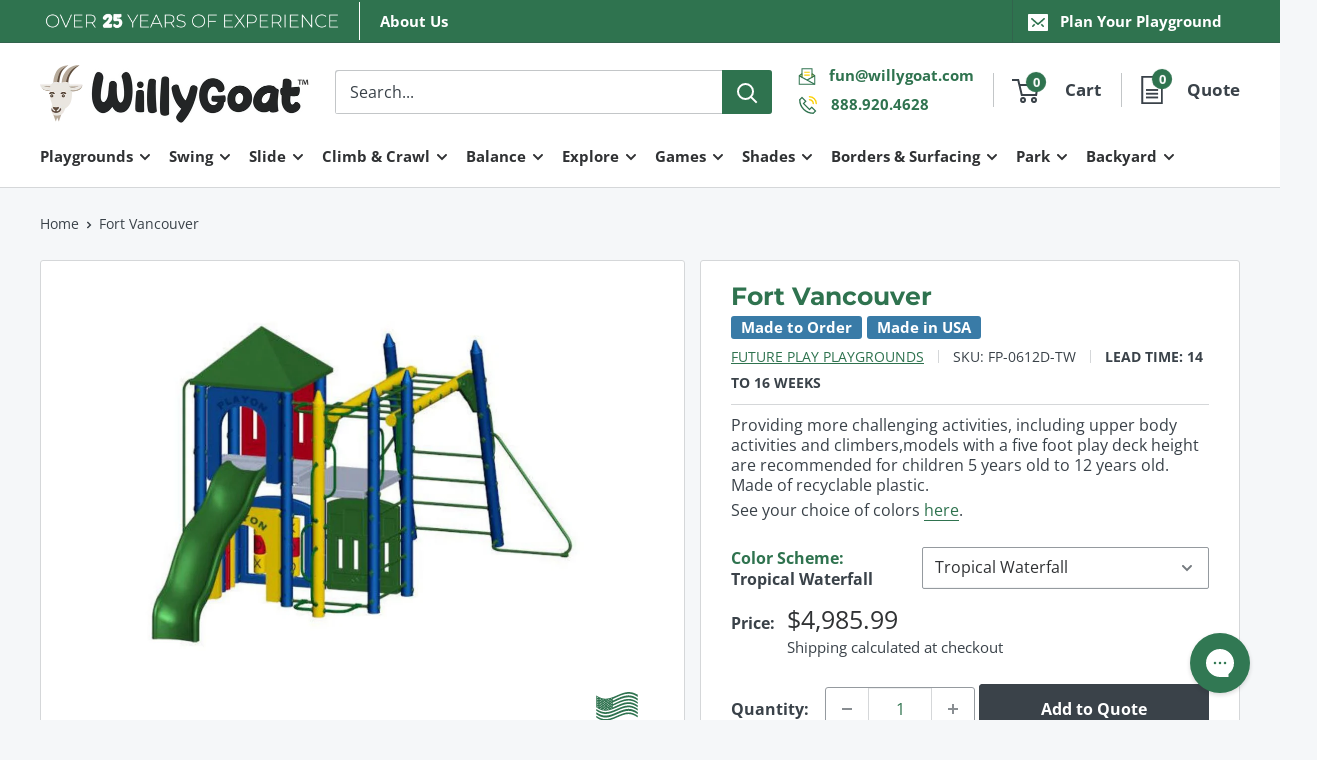

--- FILE ---
content_type: text/html; charset=utf-8
request_url: https://willygoat.com/products/fort-vancouver
body_size: 71962
content:
<!doctype html>

<html class="no-js" lang="en">
  <head>
    
    <meta charset="utf-8">
    <meta name="viewport" content="width=device-width, initial-scale=1.0, height=device-height, minimum-scale=1.0, maximum-scale=2.0">
    <meta name="theme-color" content="#fbcf00">
<title>Fort Vancouver &#124; WillyGoat Playgrounds</title><meta name="description" content="Watch as children climb monkey bars, zip down arch slides, and climb back up on rock walls with the Fort Vancouver. Most affordable prices. Click now!"><link rel="canonical" href="https://willygoat.com/products/fort-vancouver"><!-- begin Convert Experiences code-->
    <script type="text/javascript">
     var _conv_page_type = "product";
     var _conv_category_id = "";
     var _conv_category_name = null;
     var _conv_product_sku = null;
     var _conv_product_name = "Fort Vancouver";
     var _conv_product_price = "4,985.99";
     var _conv_customer_id = "";
     var _conv_custom_v1 = "__CC EDIT";
     var _conv_custom_v2 = null;
     var _conv_custom_v3 = "0";
     var _conv_custom_v4 = "0.00";var _conv_has_installation_banner = true;</script>
    <script type="text/javascript" src="//cdn-3.convertexperiments.com/js/10041661-10041919.js"></script>
    <!-- end Convert Experiences code --><link rel="shortcut icon" href="//willygoat.com/cdn/shop/files/favicon_96x96.png?v=1613492306" type="image/png"><!--No Index-->
    

    <!--End Of No Index-->
    
    <link href="//willygoat.com/cdn/shop/t/98/assets/theme.css?v=20553972181551358531768334057" rel="stylesheet" type="text/css" media="all" />
    
    <link rel="preload" as="script" href="//willygoat.com/cdn/shop/t/98/assets/theme.js?v=90128936390477636751765557894">
      <link rel="preload" as="script" href="//willygoat.com/cdn/shop/t/98/assets/customizery.js?v=116685253396710173331751992260">
      
      
<link rel="preconnect" href="https://cdn.shopify.com">
    <link rel="preconnect" href="https://fonts.shopifycdn.com" crossorigin>
    
    <link rel="dns-prefetch" href="https://ajax.googleapis.com">
    <link rel="preconnect" href="https://static.klaviyo.com">
    
    
    

    

    
    <link rel="preconnect" href="//searchanise-ef84.kxcdn.com">
    
    
    
    

    <meta property="og:type" content="product">
  <meta property="og:title" content="Fort Vancouver"><meta property="og:image" content="http://willygoat.com/cdn/shop/products/FortVancouver_174e501d-fcc6-47bc-9b36-31a39f9130e7.jpg?v=1647876148">
    <meta property="og:image:secure_url" content="https://willygoat.com/cdn/shop/products/FortVancouver_174e501d-fcc6-47bc-9b36-31a39f9130e7.jpg?v=1647876148">
    <meta property="og:image:width" content="1920">
    <meta property="og:image:height" content="1280">
    <meta property="product:availability" content="out of stock"><meta property="product:price:amount" content="4,985.99">
  <meta property="product:price:currency" content="USD"><meta property="og:description" content="Watch as children climb monkey bars, zip down arch slides, and climb back up on rock walls with the Fort Vancouver. Most affordable prices. Click now!"><meta property="og:url" content="https://willygoat.com/products/fort-vancouver">
<meta property="og:site_name" content="WillyGoat Toys &amp; Playgrounds"><meta name="twitter:card" content="summary"><meta name="twitter:title" content="Fort Vancouver">
  <meta name="twitter:description" content="Providing more challenging activities, including upper body activities and climbers,models with a five foot play deck height are recommended for children 5 years old to 12 years old. Made of recyclable plastic. See your choice of colors here. Features Features: 6- Crayon Tower (1) Pyramid Roof (1) 5&#39; Play Deck (2) 10&#39; Slide (1) Slide Entrance Panel (2) Slotted Panel (1) Activity Panel (1) commercial applications - steering wheel residential applications - periscope Fireman&#39;s Pole (1) Crayon Loop Climber (1) Crayon Picket Panel (1) Tic Tac Toe Panel (1) Ground Level Fort (1) Vertical Climber to 5&#39; Play Deck (1) Hand-Over-Hand Bars /or Swing Arm *Residential sets only (1) Swing arm option includes (2) belt swings Outside Climber (1) Outside Climber Support* (2) ONLY RESIDENTIAL MODELS ARE ELIGIBLE FOR SWING ARM OPTION Specifications Specifications: 12&#39; tall (to top of Pyramid">
  <meta name="twitter:image" content="https://willygoat.com/cdn/shop/products/FortVancouver_174e501d-fcc6-47bc-9b36-31a39f9130e7_600x600_crop_center.jpg?v=1647876148">
    




<link as="font" rel="preload" href="//willygoat.com/cdn/fonts/montserrat/montserrat_n7.3c434e22befd5c18a6b4afadb1e3d77c128c7939.woff2" type="font/woff2" crossorigin><link as="font" rel="preload" href="//willygoat.com/cdn/fonts/open_sans/opensans_n4.c32e4d4eca5273f6d4ee95ddf54b5bbb75fc9b61.woff2" type="font/woff2" crossorigin><style>
  @font-face {
  font-family: Montserrat;
  font-weight: 700;
  font-style: normal;
  font-display: swap;
  src: url("//willygoat.com/cdn/fonts/montserrat/montserrat_n7.3c434e22befd5c18a6b4afadb1e3d77c128c7939.woff2") format("woff2"),
       url("//willygoat.com/cdn/fonts/montserrat/montserrat_n7.5d9fa6e2cae713c8fb539a9876489d86207fe957.woff") format("woff");
}

  @font-face {
  font-family: "Open Sans";
  font-weight: 400;
  font-style: normal;
  font-display: swap;
  src: url("//willygoat.com/cdn/fonts/open_sans/opensans_n4.c32e4d4eca5273f6d4ee95ddf54b5bbb75fc9b61.woff2") format("woff2"),
       url("//willygoat.com/cdn/fonts/open_sans/opensans_n4.5f3406f8d94162b37bfa232b486ac93ee892406d.woff") format("woff");
}

  @font-face {
  font-family: Montserrat;
  font-weight: 700;
  font-style: italic;
  font-display: swap;
  src: url("//willygoat.com/cdn/fonts/montserrat/montserrat_i7.a0d4a463df4f146567d871890ffb3c80408e7732.woff2") format("woff2"),
       url("//willygoat.com/cdn/fonts/montserrat/montserrat_i7.f6ec9f2a0681acc6f8152c40921d2a4d2e1a2c78.woff") format("woff");
}


  @font-face {
  font-family: "Open Sans";
  font-weight: 700;
  font-style: normal;
  font-display: swap;
  src: url("//willygoat.com/cdn/fonts/open_sans/opensans_n7.a9393be1574ea8606c68f4441806b2711d0d13e4.woff2") format("woff2"),
       url("//willygoat.com/cdn/fonts/open_sans/opensans_n7.7b8af34a6ebf52beb1a4c1d8c73ad6910ec2e553.woff") format("woff");
}

  @font-face {
  font-family: "Open Sans";
  font-weight: 400;
  font-style: italic;
  font-display: swap;
  src: url("//willygoat.com/cdn/fonts/open_sans/opensans_i4.6f1d45f7a46916cc95c694aab32ecbf7509cbf33.woff2") format("woff2"),
       url("//willygoat.com/cdn/fonts/open_sans/opensans_i4.4efaa52d5a57aa9a57c1556cc2b7465d18839daa.woff") format("woff");
}

  @font-face {
  font-family: "Open Sans";
  font-weight: 700;
  font-style: italic;
  font-display: swap;
  src: url("//willygoat.com/cdn/fonts/open_sans/opensans_i7.916ced2e2ce15f7fcd95d196601a15e7b89ee9a4.woff2") format("woff2"),
       url("//willygoat.com/cdn/fonts/open_sans/opensans_i7.99a9cff8c86ea65461de497ade3d515a98f8b32a.woff") format("woff");
}


  :root {
    --default-text-font-size : 15px;
    --base-text-font-size    : 16px;
    --heading-font-family    : Montserrat, sans-serif;
    --heading-font-weight    : 700;
    
    --heading-font-style     : normal;
    --text-font-family       : "Open Sans", sans-serif;
    --text-font-weight       : 400;
    --text-font-style        : normal;
    
    --text-font-bold-weight  : 700;
    --text-link-decoration   : underline;

    --text-color               : #3A4249;
    --text-color-rgb           : 58, 66, 73;
    --heading-color            : #2f734f;
    --border-color             : #d5d7d9;
    --border-color-rgb         : 213, 215, 217;
    
    --form-border-color        : #959a9f;--form-border-color-hover  : #585d61;
    --table-bg-color           : rgba(213, 215, 217, 0.25);
    --accent-color             : #fbcf00;
    --accent-color-rgb         : 251, 207, 0;
    --link-color               : #2f734f;
    --link-color-hover         : #193d2a;
    --background               : #f5f7f9;
    --secondary-background     : #ffffff;
    --secondary-background-rgb : 255, 255, 255;
    --accent-background        : rgba(251, 207, 0, 0.08);

    --input-background: #ffffff;

    --error-color       : #ff0000;
    --error-background  : rgba(255, 0, 0, 0.07);
    --success-color     : #2f734f;
    --success-background: rgba(47, 115, 79, 0.11);

    --primary-button-background      : #2f734f;
    --primary-button-background-rgb  : 47, 115, 79;
    --primary-button-text-color      : #ffffff;
    --secondary-button-background    : #fbcf00;
    --secondary-button-background-rgb: 251, 207, 0;
    --secondary-button-text-color    : #ffffff;

    --header-background      : #ffffff;
    --header-text-color      : #3A4249;
    --header-light-text-color: #3A4249;
    --header-border-color    : rgba(58, 66, 73, 0.3);
    --header-accent-color    : #2f734f;

    --footer-background-color:    #ffffff;
    --footer-heading-text-color:  #2f734f;
    --footer-body-text-color:     #3A4249;
    --footer-body-text-color-rgb: 58, 66, 73;
    --footer-accent-color:        #2f734f;
    --footer-accent-color-rgb:    47, 115, 79;
    --footer-border:              none;

    --flickity-arrow-color: #9fa4a9;--product-on-sale-accent           : #ee0000;
    --product-on-sale-accent-rgb       : 238, 0, 0;
    --product-on-sale-color            : #ffffff;

    --product-on-sale-price-color      : #ee0000;

    --product-in-stock-color           : #2f734f;
    --product-low-stock-color          : #ee0000;
    --product-sold-out-color           : #3A4249;
    --product-custom-label-1-background: #397ba7;
    --product-custom-label-1-color     : #ffffff;
    --product-custom-label-2-background: #fbcf00;
    --product-custom-label-2-color     : #ffffff;
    --product-review-star-color        : #fbcf00;

    --mobile-container-gutter : 20px;
    --desktop-container-gutter: 40px;
    --desktop-width: 1480px;--desktop-container-gutter: 40px;
      --desktop-width: 1680px;
      /* --desktop-width: 88%; */--border-radius        : 4px;
    --dark-color            : #303234;

    --payment-terms-background-color: #f5f7f9;

    --box-transition: transform 300ms ease, filter 300ms ease, background-color 300ms ease, border-color 300ms ease;
    --shopify-accelerated-checkout-button-border-radius: 4px;
  }
</style>

<script>
  // IE11 does not have support for CSS variables, so we have to polyfill them
  if (!(((window || {}).CSS || {}).supports && window.CSS.supports('(--a: 0)'))) {
    const script = document.createElement('script');
    script.type = 'text/javascript';
    script.src = 'https://cdn.jsdelivr.net/npm/css-vars-ponyfill@2';
    script.onload = function() {
      cssVars({});
    };

    document.getElementsByTagName('head')[0].appendChild(script);
  }
</script>


    <script>window.performance && window.performance.mark && window.performance.mark('shopify.content_for_header.start');</script><meta id="shopify-digital-wallet" name="shopify-digital-wallet" content="/10060726369/digital_wallets/dialog">
<meta name="shopify-checkout-api-token" content="3d1b339187614da3565b713bbc0123d6">
<meta id="in-context-paypal-metadata" data-shop-id="10060726369" data-venmo-supported="false" data-environment="production" data-locale="en_US" data-paypal-v4="true" data-currency="USD">
<link rel="alternate" type="application/json+oembed" href="https://willygoat.com/products/fort-vancouver.oembed">
<script async="async" src="/checkouts/internal/preloads.js?locale=en-US"></script>
<link rel="preconnect" href="https://shop.app" crossorigin="anonymous">
<script async="async" src="https://shop.app/checkouts/internal/preloads.js?locale=en-US&shop_id=10060726369" crossorigin="anonymous"></script>
<script id="apple-pay-shop-capabilities" type="application/json">{"shopId":10060726369,"countryCode":"US","currencyCode":"USD","merchantCapabilities":["supports3DS"],"merchantId":"gid:\/\/shopify\/Shop\/10060726369","merchantName":"WillyGoat Toys \u0026 Playgrounds","requiredBillingContactFields":["postalAddress","email","phone"],"requiredShippingContactFields":["postalAddress","email","phone"],"shippingType":"shipping","supportedNetworks":["visa","masterCard","amex","discover","elo","jcb"],"total":{"type":"pending","label":"WillyGoat Toys \u0026 Playgrounds","amount":"1.00"},"shopifyPaymentsEnabled":true,"supportsSubscriptions":true}</script>
<script id="shopify-features" type="application/json">{"accessToken":"3d1b339187614da3565b713bbc0123d6","betas":["rich-media-storefront-analytics"],"domain":"willygoat.com","predictiveSearch":true,"shopId":10060726369,"locale":"en"}</script>
<script>var Shopify = Shopify || {};
Shopify.shop = "willygoat.myshopify.com";
Shopify.locale = "en";
Shopify.currency = {"active":"USD","rate":"1.0"};
Shopify.country = "US";
Shopify.theme = {"name":"willygoat-theme\/willygoat-snize","id":126404165729,"schema_name":"WillyGoat","schema_version":"4.2.0","theme_store_id":null,"role":"main"};
Shopify.theme.handle = "null";
Shopify.theme.style = {"id":null,"handle":null};
Shopify.cdnHost = "willygoat.com/cdn";
Shopify.routes = Shopify.routes || {};
Shopify.routes.root = "/";</script>
<script type="module">!function(o){(o.Shopify=o.Shopify||{}).modules=!0}(window);</script>
<script>!function(o){function n(){var o=[];function n(){o.push(Array.prototype.slice.apply(arguments))}return n.q=o,n}var t=o.Shopify=o.Shopify||{};t.loadFeatures=n(),t.autoloadFeatures=n()}(window);</script>
<script>
  window.ShopifyPay = window.ShopifyPay || {};
  window.ShopifyPay.apiHost = "shop.app\/pay";
  window.ShopifyPay.redirectState = null;
</script>
<script id="shop-js-analytics" type="application/json">{"pageType":"product"}</script>
<script defer="defer" async type="module" src="//willygoat.com/cdn/shopifycloud/shop-js/modules/v2/client.init-shop-cart-sync_BApSsMSl.en.esm.js"></script>
<script defer="defer" async type="module" src="//willygoat.com/cdn/shopifycloud/shop-js/modules/v2/chunk.common_CBoos6YZ.esm.js"></script>
<script type="module">
  await import("//willygoat.com/cdn/shopifycloud/shop-js/modules/v2/client.init-shop-cart-sync_BApSsMSl.en.esm.js");
await import("//willygoat.com/cdn/shopifycloud/shop-js/modules/v2/chunk.common_CBoos6YZ.esm.js");

  window.Shopify.SignInWithShop?.initShopCartSync?.({"fedCMEnabled":true,"windoidEnabled":true});

</script>
<script>
  window.Shopify = window.Shopify || {};
  if (!window.Shopify.featureAssets) window.Shopify.featureAssets = {};
  window.Shopify.featureAssets['shop-js'] = {"shop-cart-sync":["modules/v2/client.shop-cart-sync_DJczDl9f.en.esm.js","modules/v2/chunk.common_CBoos6YZ.esm.js"],"init-fed-cm":["modules/v2/client.init-fed-cm_BzwGC0Wi.en.esm.js","modules/v2/chunk.common_CBoos6YZ.esm.js"],"init-windoid":["modules/v2/client.init-windoid_BS26ThXS.en.esm.js","modules/v2/chunk.common_CBoos6YZ.esm.js"],"init-shop-email-lookup-coordinator":["modules/v2/client.init-shop-email-lookup-coordinator_DFwWcvrS.en.esm.js","modules/v2/chunk.common_CBoos6YZ.esm.js"],"shop-cash-offers":["modules/v2/client.shop-cash-offers_DthCPNIO.en.esm.js","modules/v2/chunk.common_CBoos6YZ.esm.js","modules/v2/chunk.modal_Bu1hFZFC.esm.js"],"shop-button":["modules/v2/client.shop-button_D_JX508o.en.esm.js","modules/v2/chunk.common_CBoos6YZ.esm.js"],"shop-toast-manager":["modules/v2/client.shop-toast-manager_tEhgP2F9.en.esm.js","modules/v2/chunk.common_CBoos6YZ.esm.js"],"avatar":["modules/v2/client.avatar_BTnouDA3.en.esm.js"],"pay-button":["modules/v2/client.pay-button_BuNmcIr_.en.esm.js","modules/v2/chunk.common_CBoos6YZ.esm.js"],"init-shop-cart-sync":["modules/v2/client.init-shop-cart-sync_BApSsMSl.en.esm.js","modules/v2/chunk.common_CBoos6YZ.esm.js"],"shop-login-button":["modules/v2/client.shop-login-button_DwLgFT0K.en.esm.js","modules/v2/chunk.common_CBoos6YZ.esm.js","modules/v2/chunk.modal_Bu1hFZFC.esm.js"],"init-customer-accounts-sign-up":["modules/v2/client.init-customer-accounts-sign-up_TlVCiykN.en.esm.js","modules/v2/client.shop-login-button_DwLgFT0K.en.esm.js","modules/v2/chunk.common_CBoos6YZ.esm.js","modules/v2/chunk.modal_Bu1hFZFC.esm.js"],"init-shop-for-new-customer-accounts":["modules/v2/client.init-shop-for-new-customer-accounts_DrjXSI53.en.esm.js","modules/v2/client.shop-login-button_DwLgFT0K.en.esm.js","modules/v2/chunk.common_CBoos6YZ.esm.js","modules/v2/chunk.modal_Bu1hFZFC.esm.js"],"init-customer-accounts":["modules/v2/client.init-customer-accounts_C0Oh2ljF.en.esm.js","modules/v2/client.shop-login-button_DwLgFT0K.en.esm.js","modules/v2/chunk.common_CBoos6YZ.esm.js","modules/v2/chunk.modal_Bu1hFZFC.esm.js"],"shop-follow-button":["modules/v2/client.shop-follow-button_C5D3XtBb.en.esm.js","modules/v2/chunk.common_CBoos6YZ.esm.js","modules/v2/chunk.modal_Bu1hFZFC.esm.js"],"checkout-modal":["modules/v2/client.checkout-modal_8TC_1FUY.en.esm.js","modules/v2/chunk.common_CBoos6YZ.esm.js","modules/v2/chunk.modal_Bu1hFZFC.esm.js"],"lead-capture":["modules/v2/client.lead-capture_D-pmUjp9.en.esm.js","modules/v2/chunk.common_CBoos6YZ.esm.js","modules/v2/chunk.modal_Bu1hFZFC.esm.js"],"shop-login":["modules/v2/client.shop-login_BmtnoEUo.en.esm.js","modules/v2/chunk.common_CBoos6YZ.esm.js","modules/v2/chunk.modal_Bu1hFZFC.esm.js"],"payment-terms":["modules/v2/client.payment-terms_BHOWV7U_.en.esm.js","modules/v2/chunk.common_CBoos6YZ.esm.js","modules/v2/chunk.modal_Bu1hFZFC.esm.js"]};
</script>
<script>(function() {
  var isLoaded = false;
  function asyncLoad() {
    if (isLoaded) return;
    isLoaded = true;
    var urls = ["https:\/\/d23dclunsivw3h.cloudfront.net\/redirect-app.js?shop=willygoat.myshopify.com","\/\/d1liekpayvooaz.cloudfront.net\/apps\/customizery\/customizery.js?shop=willygoat.myshopify.com","\/\/cdn.shopify.com\/proxy\/cec3db559df7adb18583b9b90886ec73f495c6a6f6050ed1d85ff811bd6b6234\/static.cdn.printful.com\/static\/js\/external\/shopify-product-customizer.js?v=0.28\u0026shop=willygoat.myshopify.com\u0026sp-cache-control=cHVibGljLCBtYXgtYWdlPTkwMA","https:\/\/usemechanic.com\/scripts\/online_store.js?shop=willygoat.myshopify.com","https:\/\/config.gorgias.chat\/bundle-loader\/01GYCBR2D8JX4WG8SRY4RSSH12?source=shopify1click\u0026shop=willygoat.myshopify.com","https:\/\/searchanise-ef84.kxcdn.com\/widgets\/shopify\/init.js?a=2t0t1d0H8T\u0026shop=willygoat.myshopify.com","https:\/\/cdn.9gtb.com\/loader.js?g_cvt_id=e881a1e2-4d86-47f2-bc23-5e165f6ef37f\u0026shop=willygoat.myshopify.com"];
    for (var i = 0; i < urls.length; i++) {
      var s = document.createElement('script');
      s.type = 'text/javascript';
      s.async = true;
      s.src = urls[i];
      var x = document.getElementsByTagName('script')[0];
      x.parentNode.insertBefore(s, x);
    }
  };
  if(window.attachEvent) {
    window.attachEvent('onload', asyncLoad);
  } else {
    window.addEventListener('load', asyncLoad, false);
  }
})();</script>
<script id="__st">var __st={"a":10060726369,"offset":-21600,"reqid":"bbb38565-5803-468b-98c5-74c8280c0a02-1768922093","pageurl":"willygoat.com\/products\/fort-vancouver","u":"430a65746eb5","p":"product","rtyp":"product","rid":3935121473633};</script>
<script>window.ShopifyPaypalV4VisibilityTracking = true;</script>
<script id="captcha-bootstrap">!function(){'use strict';const t='contact',e='account',n='new_comment',o=[[t,t],['blogs',n],['comments',n],[t,'customer']],c=[[e,'customer_login'],[e,'guest_login'],[e,'recover_customer_password'],[e,'create_customer']],r=t=>t.map((([t,e])=>`form[action*='/${t}']:not([data-nocaptcha='true']) input[name='form_type'][value='${e}']`)).join(','),a=t=>()=>t?[...document.querySelectorAll(t)].map((t=>t.form)):[];function s(){const t=[...o],e=r(t);return a(e)}const i='password',u='form_key',d=['recaptcha-v3-token','g-recaptcha-response','h-captcha-response',i],f=()=>{try{return window.sessionStorage}catch{return}},m='__shopify_v',_=t=>t.elements[u];function p(t,e,n=!1){try{const o=window.sessionStorage,c=JSON.parse(o.getItem(e)),{data:r}=function(t){const{data:e,action:n}=t;return t[m]||n?{data:e,action:n}:{data:t,action:n}}(c);for(const[e,n]of Object.entries(r))t.elements[e]&&(t.elements[e].value=n);n&&o.removeItem(e)}catch(o){console.error('form repopulation failed',{error:o})}}const l='form_type',E='cptcha';function T(t){t.dataset[E]=!0}const w=window,h=w.document,L='Shopify',v='ce_forms',y='captcha';let A=!1;((t,e)=>{const n=(g='f06e6c50-85a8-45c8-87d0-21a2b65856fe',I='https://cdn.shopify.com/shopifycloud/storefront-forms-hcaptcha/ce_storefront_forms_captcha_hcaptcha.v1.5.2.iife.js',D={infoText:'Protected by hCaptcha',privacyText:'Privacy',termsText:'Terms'},(t,e,n)=>{const o=w[L][v],c=o.bindForm;if(c)return c(t,g,e,D).then(n);var r;o.q.push([[t,g,e,D],n]),r=I,A||(h.body.append(Object.assign(h.createElement('script'),{id:'captcha-provider',async:!0,src:r})),A=!0)});var g,I,D;w[L]=w[L]||{},w[L][v]=w[L][v]||{},w[L][v].q=[],w[L][y]=w[L][y]||{},w[L][y].protect=function(t,e){n(t,void 0,e),T(t)},Object.freeze(w[L][y]),function(t,e,n,w,h,L){const[v,y,A,g]=function(t,e,n){const i=e?o:[],u=t?c:[],d=[...i,...u],f=r(d),m=r(i),_=r(d.filter((([t,e])=>n.includes(e))));return[a(f),a(m),a(_),s()]}(w,h,L),I=t=>{const e=t.target;return e instanceof HTMLFormElement?e:e&&e.form},D=t=>v().includes(t);t.addEventListener('submit',(t=>{const e=I(t);if(!e)return;const n=D(e)&&!e.dataset.hcaptchaBound&&!e.dataset.recaptchaBound,o=_(e),c=g().includes(e)&&(!o||!o.value);(n||c)&&t.preventDefault(),c&&!n&&(function(t){try{if(!f())return;!function(t){const e=f();if(!e)return;const n=_(t);if(!n)return;const o=n.value;o&&e.removeItem(o)}(t);const e=Array.from(Array(32),(()=>Math.random().toString(36)[2])).join('');!function(t,e){_(t)||t.append(Object.assign(document.createElement('input'),{type:'hidden',name:u})),t.elements[u].value=e}(t,e),function(t,e){const n=f();if(!n)return;const o=[...t.querySelectorAll(`input[type='${i}']`)].map((({name:t})=>t)),c=[...d,...o],r={};for(const[a,s]of new FormData(t).entries())c.includes(a)||(r[a]=s);n.setItem(e,JSON.stringify({[m]:1,action:t.action,data:r}))}(t,e)}catch(e){console.error('failed to persist form',e)}}(e),e.submit())}));const S=(t,e)=>{t&&!t.dataset[E]&&(n(t,e.some((e=>e===t))),T(t))};for(const o of['focusin','change'])t.addEventListener(o,(t=>{const e=I(t);D(e)&&S(e,y())}));const B=e.get('form_key'),M=e.get(l),P=B&&M;t.addEventListener('DOMContentLoaded',(()=>{const t=y();if(P)for(const e of t)e.elements[l].value===M&&p(e,B);[...new Set([...A(),...v().filter((t=>'true'===t.dataset.shopifyCaptcha))])].forEach((e=>S(e,t)))}))}(h,new URLSearchParams(w.location.search),n,t,e,['guest_login'])})(!0,!0)}();</script>
<script integrity="sha256-4kQ18oKyAcykRKYeNunJcIwy7WH5gtpwJnB7kiuLZ1E=" data-source-attribution="shopify.loadfeatures" defer="defer" src="//willygoat.com/cdn/shopifycloud/storefront/assets/storefront/load_feature-a0a9edcb.js" crossorigin="anonymous"></script>
<script crossorigin="anonymous" defer="defer" src="//willygoat.com/cdn/shopifycloud/storefront/assets/shopify_pay/storefront-65b4c6d7.js?v=20250812"></script>
<script data-source-attribution="shopify.dynamic_checkout.dynamic.init">var Shopify=Shopify||{};Shopify.PaymentButton=Shopify.PaymentButton||{isStorefrontPortableWallets:!0,init:function(){window.Shopify.PaymentButton.init=function(){};var t=document.createElement("script");t.src="https://willygoat.com/cdn/shopifycloud/portable-wallets/latest/portable-wallets.en.js",t.type="module",document.head.appendChild(t)}};
</script>
<script data-source-attribution="shopify.dynamic_checkout.buyer_consent">
  function portableWalletsHideBuyerConsent(e){var t=document.getElementById("shopify-buyer-consent"),n=document.getElementById("shopify-subscription-policy-button");t&&n&&(t.classList.add("hidden"),t.setAttribute("aria-hidden","true"),n.removeEventListener("click",e))}function portableWalletsShowBuyerConsent(e){var t=document.getElementById("shopify-buyer-consent"),n=document.getElementById("shopify-subscription-policy-button");t&&n&&(t.classList.remove("hidden"),t.removeAttribute("aria-hidden"),n.addEventListener("click",e))}window.Shopify?.PaymentButton&&(window.Shopify.PaymentButton.hideBuyerConsent=portableWalletsHideBuyerConsent,window.Shopify.PaymentButton.showBuyerConsent=portableWalletsShowBuyerConsent);
</script>
<script>
  function portableWalletsCleanup(e){e&&e.src&&console.error("Failed to load portable wallets script "+e.src);var t=document.querySelectorAll("shopify-accelerated-checkout .shopify-payment-button__skeleton, shopify-accelerated-checkout-cart .wallet-cart-button__skeleton"),e=document.getElementById("shopify-buyer-consent");for(let e=0;e<t.length;e++)t[e].remove();e&&e.remove()}function portableWalletsNotLoadedAsModule(e){e instanceof ErrorEvent&&"string"==typeof e.message&&e.message.includes("import.meta")&&"string"==typeof e.filename&&e.filename.includes("portable-wallets")&&(window.removeEventListener("error",portableWalletsNotLoadedAsModule),window.Shopify.PaymentButton.failedToLoad=e,"loading"===document.readyState?document.addEventListener("DOMContentLoaded",window.Shopify.PaymentButton.init):window.Shopify.PaymentButton.init())}window.addEventListener("error",portableWalletsNotLoadedAsModule);
</script>

<script type="module" src="https://willygoat.com/cdn/shopifycloud/portable-wallets/latest/portable-wallets.en.js" onError="portableWalletsCleanup(this)" crossorigin="anonymous"></script>
<script nomodule>
  document.addEventListener("DOMContentLoaded", portableWalletsCleanup);
</script>

<script id='scb4127' type='text/javascript' async='' src='https://willygoat.com/cdn/shopifycloud/privacy-banner/storefront-banner.js'></script><link id="shopify-accelerated-checkout-styles" rel="stylesheet" media="screen" href="https://willygoat.com/cdn/shopifycloud/portable-wallets/latest/accelerated-checkout-backwards-compat.css" crossorigin="anonymous">
<style id="shopify-accelerated-checkout-cart">
        #shopify-buyer-consent {
  margin-top: 1em;
  display: inline-block;
  width: 100%;
}

#shopify-buyer-consent.hidden {
  display: none;
}

#shopify-subscription-policy-button {
  background: none;
  border: none;
  padding: 0;
  text-decoration: underline;
  font-size: inherit;
  cursor: pointer;
}

#shopify-subscription-policy-button::before {
  box-shadow: none;
}

      </style>

<script>window.performance && window.performance.mark && window.performance.mark('shopify.content_for_header.end');</script>

    

    
    <link rel="stylesheet" href="//willygoat.com/cdn/shop/t/98/assets/bundle.css?v=8202744130777413181767632754">
    

    

  
  
<!-- set your product id values are default, product_id, parent_id, sku-->
 


  <script type="application/ld+json">
  {
    "@context": "https://schema.org",
    "@type": "ProductGroup",
    "@id": "\/products\/fort-vancouver#product",
    "name": "Fort Vancouver",
    "url": "https://willygoat.com/products/fort-vancouver",
    "description": "\nProviding more challenging activities, including upper body activities and climbers,models with a five foot play deck height are recommended for children 5 years old to 12 years old. Made of recyclable plastic.\nSee your choice of colors here.\n\n\nFeatures\nFeatures:\n\n6- Crayon Tower (1)\nPyramid Roof (1)\n5' Play Deck (2) \n10' Slide (1) \nSlide Entrance Panel (2)\nSlotted Panel (1)\nActivity Panel (1)...",
    
    "category": "Swing Sets \u0026 Playsets",
    "productGroupID": "3935121473633",
    "brand": {
      "@type": "Brand",
      "name": "Future Play Playgrounds"
    },

    "variesBy": ["Color Scheme"],
      
     
    
    
    "hasVariant": [
{
          "@type": "Product",
          "@id": "https://willygoat.com/products/fort-vancouver?variant=31072098812001#variant",
          "name": "Fort Vancouver  - Tropical Waterfall",
          "url": "https://willygoat.com/products/fort-vancouver?variant=31072098812001",
          "productID": "shopify_US_3935121473633_31072098812001","image": "https://willygoat.com/cdn/shop/products/FortVancouver_174e501d-fcc6-47bc-9b36-31a39f9130e7_1500x1500.jpg?v=1647876148","sku": "shopify_US_3935121473633_31072098812001",
          "description": "Fort Vancouver - Tropical Waterfall- Watch as children climb monkey bars, zip down arch slides, and climb back up on rock walls with the Fort Vancouver. Most affordable prices. Click now!","additionalProperty": [{
                      "@type": "PropertyValue",
                      "name": "Color Scheme",
                      "value": "Tropical Waterfall"
                    }],
              "offers": {
            "@type": "Offer",
            "@id": "\/products\/fort-vancouver?variant=31072098812001#offer",
            "priceCurrency": "USD",
            "price": "4985.99",
            "availability": "http://schema.org/OutOfStock",
            "itemCondition": "http://schema.org/NewCondition",
            "priceValidUntil": "2027-01-20",
            "validThrough": "2027-01-20",
            
              "mpn": "FP-0612D-TW",
            
            "seller": {
              "@type": "Organization",
              "name": "WillyGoat Toys &amp; Playgrounds",
              "description": "WillyGoat is the leading supplier of commercial playground equipment for schools, parks, churches, and communities across America. For over 25 years, we've been on a mission to create affordable, safe, and exciting spaces where kids can learn, grow, and explore.",
              "url": "https://willygoat.com",
              "logo": {
                "@type": "ImageObject",
                "url": "https://willygoat.com/cdn/shop/files/willygoat-logo-outlined-head-mobile0_270x@2x.png"
              }
            },
            "priceSpecification": [
              {
                "@type": "UnitPriceSpecification",
                "price": "4985.99",
                "priceCurrency": "USD",
                "valueAddedTaxIncluded": false,
                "validThrough": "2027-01-20"
              }
              
            ]
          }
        },
{
          "@type": "Product",
          "@id": "https://willygoat.com/products/fort-vancouver?variant=31072098779233#variant",
          "name": "Fort Vancouver  - Tropical Rainforest",
          "url": "https://willygoat.com/products/fort-vancouver?variant=31072098779233",
          "productID": "shopify_US_3935121473633_31072098779233","image": "https://willygoat.com/cdn/shop/products/FortVancouver_174e501d-fcc6-47bc-9b36-31a39f9130e7_1500x1500.jpg?v=1647876148","sku": "shopify_US_3935121473633_31072098779233",
          "description": "Fort Vancouver - Tropical Rainforest- Watch as children climb monkey bars, zip down arch slides, and climb back up on rock walls with the Fort Vancouver. Most affordable prices. Click now!","additionalProperty": [{
                      "@type": "PropertyValue",
                      "name": "Color Scheme",
                      "value": "Tropical Rainforest"
                    }],
              "offers": {
            "@type": "Offer",
            "@id": "\/products\/fort-vancouver?variant=31072098779233#offer",
            "priceCurrency": "USD",
            "price": "4985.99",
            "availability": "http://schema.org/OutOfStock",
            "itemCondition": "http://schema.org/NewCondition",
            "priceValidUntil": "2027-01-20",
            "validThrough": "2027-01-20",
            
              "mpn": "FP-0612D-TR",
            
            "seller": {
              "@type": "Organization",
              "name": "WillyGoat Toys &amp; Playgrounds",
              "description": "WillyGoat is the leading supplier of commercial playground equipment for schools, parks, churches, and communities across America. For over 25 years, we've been on a mission to create affordable, safe, and exciting spaces where kids can learn, grow, and explore.",
              "url": "https://willygoat.com",
              "logo": {
                "@type": "ImageObject",
                "url": "https://willygoat.com/cdn/shop/files/willygoat-logo-outlined-head-mobile0_270x@2x.png"
              }
            },
            "priceSpecification": [
              {
                "@type": "UnitPriceSpecification",
                "price": "4985.99",
                "priceCurrency": "USD",
                "valueAddedTaxIncluded": false,
                "validThrough": "2027-01-20"
              }
              
            ]
          }
        },
{
          "@type": "Product",
          "@id": "https://willygoat.com/products/fort-vancouver?variant=29424281092193#variant",
          "name": "Fort Vancouver  - Tropical Sensations",
          "url": "https://willygoat.com/products/fort-vancouver?variant=29424281092193",
          "productID": "shopify_US_3935121473633_29424281092193","image": "https://willygoat.com/cdn/shop/products/FortVancouver_174e501d-fcc6-47bc-9b36-31a39f9130e7_1500x1500.jpg?v=1647876148","sku": "shopify_US_3935121473633_29424281092193",
          "description": "Fort Vancouver - Tropical Sensations- Watch as children climb monkey bars, zip down arch slides, and climb back up on rock walls with the Fort Vancouver. Most affordable prices. Click now!","additionalProperty": [{
                      "@type": "PropertyValue",
                      "name": "Color Scheme",
                      "value": "Tropical Sensations"
                    }],
              "offers": {
            "@type": "Offer",
            "@id": "\/products\/fort-vancouver?variant=29424281092193#offer",
            "priceCurrency": "USD",
            "price": "4985.99",
            "availability": "http://schema.org/OutOfStock",
            "itemCondition": "http://schema.org/NewCondition",
            "priceValidUntil": "2027-01-20",
            "validThrough": "2027-01-20",
            
              "mpn": "FP-0612D-TS",
            
            "seller": {
              "@type": "Organization",
              "name": "WillyGoat Toys &amp; Playgrounds",
              "description": "WillyGoat is the leading supplier of commercial playground equipment for schools, parks, churches, and communities across America. For over 25 years, we've been on a mission to create affordable, safe, and exciting spaces where kids can learn, grow, and explore.",
              "url": "https://willygoat.com",
              "logo": {
                "@type": "ImageObject",
                "url": "https://willygoat.com/cdn/shop/files/willygoat-logo-outlined-head-mobile0_270x@2x.png"
              }
            },
            "priceSpecification": [
              {
                "@type": "UnitPriceSpecification",
                "price": "4985.99",
                "priceCurrency": "USD",
                "valueAddedTaxIncluded": false,
                "validThrough": "2027-01-20"
              }
              
            ]
          }
        },
{
          "@type": "Product",
          "@id": "https://willygoat.com/products/fort-vancouver?variant=31072098877537#variant",
          "name": "Fort Vancouver  - Ponderosa",
          "url": "https://willygoat.com/products/fort-vancouver?variant=31072098877537",
          "productID": "shopify_US_3935121473633_31072098877537","image": "https://willygoat.com/cdn/shop/products/FortVancouver_174e501d-fcc6-47bc-9b36-31a39f9130e7_1500x1500.jpg?v=1647876148","sku": "shopify_US_3935121473633_31072098877537",
          "description": "Fort Vancouver - Ponderosa- Watch as children climb monkey bars, zip down arch slides, and climb back up on rock walls with the Fort Vancouver. Most affordable prices. Click now!","additionalProperty": [{
                      "@type": "PropertyValue",
                      "name": "Color Scheme",
                      "value": "Ponderosa"
                    }],
              "offers": {
            "@type": "Offer",
            "@id": "\/products\/fort-vancouver?variant=31072098877537#offer",
            "priceCurrency": "USD",
            "price": "4985.99",
            "availability": "http://schema.org/OutOfStock",
            "itemCondition": "http://schema.org/NewCondition",
            "priceValidUntil": "2027-01-20",
            "validThrough": "2027-01-20",
            
              "mpn": "FP-0612D-P",
            
            "seller": {
              "@type": "Organization",
              "name": "WillyGoat Toys &amp; Playgrounds",
              "description": "WillyGoat is the leading supplier of commercial playground equipment for schools, parks, churches, and communities across America. For over 25 years, we've been on a mission to create affordable, safe, and exciting spaces where kids can learn, grow, and explore.",
              "url": "https://willygoat.com",
              "logo": {
                "@type": "ImageObject",
                "url": "https://willygoat.com/cdn/shop/files/willygoat-logo-outlined-head-mobile0_270x@2x.png"
              }
            },
            "priceSpecification": [
              {
                "@type": "UnitPriceSpecification",
                "price": "4985.99",
                "priceCurrency": "USD",
                "valueAddedTaxIncluded": false,
                "validThrough": "2027-01-20"
              }
              
            ]
          }
        },
{
          "@type": "Product",
          "@id": "https://willygoat.com/products/fort-vancouver?variant=31072098844769#variant",
          "name": "Fort Vancouver  - Tropical Sunrise",
          "url": "https://willygoat.com/products/fort-vancouver?variant=31072098844769",
          "productID": "shopify_US_3935121473633_31072098844769","image": "https://willygoat.com/cdn/shop/products/FortVancouver_174e501d-fcc6-47bc-9b36-31a39f9130e7_1500x1500.jpg?v=1647876148","sku": "shopify_US_3935121473633_31072098844769",
          "description": "Fort Vancouver - Tropical Sunrise- Watch as children climb monkey bars, zip down arch slides, and climb back up on rock walls with the Fort Vancouver. Most affordable prices. Click now!","additionalProperty": [{
                      "@type": "PropertyValue",
                      "name": "Color Scheme",
                      "value": "Tropical Sunrise"
                    }],
              "offers": {
            "@type": "Offer",
            "@id": "\/products\/fort-vancouver?variant=31072098844769#offer",
            "priceCurrency": "USD",
            "price": "4985.99",
            "availability": "http://schema.org/OutOfStock",
            "itemCondition": "http://schema.org/NewCondition",
            "priceValidUntil": "2027-01-20",
            "validThrough": "2027-01-20",
            
              "mpn": "FP-0612D-TSU",
            
            "seller": {
              "@type": "Organization",
              "name": "WillyGoat Toys &amp; Playgrounds",
              "description": "WillyGoat is the leading supplier of commercial playground equipment for schools, parks, churches, and communities across America. For over 25 years, we've been on a mission to create affordable, safe, and exciting spaces where kids can learn, grow, and explore.",
              "url": "https://willygoat.com",
              "logo": {
                "@type": "ImageObject",
                "url": "https://willygoat.com/cdn/shop/files/willygoat-logo-outlined-head-mobile0_270x@2x.png"
              }
            },
            "priceSpecification": [
              {
                "@type": "UnitPriceSpecification",
                "price": "4985.99",
                "priceCurrency": "USD",
                "valueAddedTaxIncluded": false,
                "validThrough": "2027-01-20"
              }
              
            ]
          }
        },
{
          "@type": "Product",
          "@id": "https://willygoat.com/products/fort-vancouver?variant=31072098910305#variant",
          "name": "Fort Vancouver  - Sherwood Forest",
          "url": "https://willygoat.com/products/fort-vancouver?variant=31072098910305",
          "productID": "shopify_US_3935121473633_31072098910305","image": "https://willygoat.com/cdn/shop/products/FortVancouver_174e501d-fcc6-47bc-9b36-31a39f9130e7_1500x1500.jpg?v=1647876148","sku": "shopify_US_3935121473633_31072098910305",
          "description": "Fort Vancouver - Sherwood Forest- Watch as children climb monkey bars, zip down arch slides, and climb back up on rock walls with the Fort Vancouver. Most affordable prices. Click now!","additionalProperty": [{
                      "@type": "PropertyValue",
                      "name": "Color Scheme",
                      "value": "Sherwood Forest"
                    }],
              "offers": {
            "@type": "Offer",
            "@id": "\/products\/fort-vancouver?variant=31072098910305#offer",
            "priceCurrency": "USD",
            "price": "4985.99",
            "availability": "http://schema.org/OutOfStock",
            "itemCondition": "http://schema.org/NewCondition",
            "priceValidUntil": "2027-01-20",
            "validThrough": "2027-01-20",
            
              "mpn": "FP-0612D-SF",
            
            "seller": {
              "@type": "Organization",
              "name": "WillyGoat Toys &amp; Playgrounds",
              "description": "WillyGoat is the leading supplier of commercial playground equipment for schools, parks, churches, and communities across America. For over 25 years, we've been on a mission to create affordable, safe, and exciting spaces where kids can learn, grow, and explore.",
              "url": "https://willygoat.com",
              "logo": {
                "@type": "ImageObject",
                "url": "https://willygoat.com/cdn/shop/files/willygoat-logo-outlined-head-mobile0_270x@2x.png"
              }
            },
            "priceSpecification": [
              {
                "@type": "UnitPriceSpecification",
                "price": "4985.99",
                "priceCurrency": "USD",
                "valueAddedTaxIncluded": false,
                "validThrough": "2027-01-20"
              }
              
            ]
          }
        }],
      "additionalProperty": [
        {
          "@type": "PropertyValue",
          "propertyID": "item_group_id",
          "value": "3935121473633"
        },
          {
            "@type": "PropertyValue",
            "propertyID": "Age Range",
            "value": "5 to 12 years old"
          }]
  }
  </script>



  <script type="application/ld+json">
  {
    "@context": "https://schema.org",
    "@type": "BreadcrumbList",
  "itemListElement": [{
      "@type": "ListItem",
      "position": 1,
      "name": "Home",
      "item": "https://willygoat.com"
    },{
          "@type": "ListItem",
          "position": 2,
          "name": "Fort Vancouver",
          "item": "https://willygoat.com/products/fort-vancouver"
        }]
  }
  </script>

<script type="application/ld+json">
  {
    "@context": "https://schema.org",
    "@type": "Organization",
    "name": "WillyGoat Toys \u0026amp; Playgrounds",
    "url": "https://willygoat.com","sameAs": ["https:\/\/www.facebook.com\/WillyGoatPlay\/","https:\/\/instagram.com\/willygoatplay","https:\/\/www.linkedin.com\/company\/willygoat","https:\/\/www.youtube.com\/@willygoatplaygrounds"],"address": {
      "@type": "PostalAddress",
      "streetAddress": "PO Box 59278",
      "addressLocality": "Birmingham",
      "postalCode": "35259",
      "addressCountry": "US"
    },

    
    "contactPoint": {
      "@type": "ContactPoint",
      "contactType": "Customer Service",
      "contactOption": "http://schema.org/TollFree",
      "availableLanguage": "English",
      "areaServed": "US",
      "email": "fun@willygoat.com",
      "telephone": "888.920.4628",
      "url": "https://willygoat.com"
    }
  }
</script>


    <script>
      // This allows to expose several variables to the global scope, to be used in scripts
      window.theme = {
        pageType: "product",
        cartCount: 0,
        moneyFormat: "${{amount}}",
        moneyWithCurrencyFormat: "${{amount}} USD",
        currencyCodeEnabled: false,
        showDiscount: true,
        discountMode: "saving",
        cartType: "drawer",
        pageHandle: "fort-vancouver"
      };

      window.routes = {
        rootUrl: "\/",
        rootUrlWithoutSlash: '',
        cartUrl: "\/cart",
        cartAddUrl: "\/cart\/add",
        cartChangeUrl: "\/cart\/change",
        searchUrl: "\/search",
        productRecommendationsUrl: "\/recommendations\/products"
      };

      window.languages = {
        productRegularPrice: "Regular Price",
        productSalePrice: "Sale Price",
        collectionOnSaleLabel: "Save {{savings}}",
        productFormUnavailable: "Unavailable",
        productFormAddToCart: "Add to Cart",
        productFormPreOrder: "Pre-Order",
        productFormSoldOut: "Sold Out",
        productFormNotifyMe: "Notify Me When Available",
        productAdded: "Product has been added to your cart",
        productAddedShort: "Added!",
        shippingEstimatorNoResults: "Looks like we ran into an issue with your zip code. Please add this item to a cart and enter your full address for a shipping price.",
        shippingEstimatorOneResult: "There is one shipping rate for your address:",
        shippingEstimatorMultipleResults: "There are {{count}} shipping rates for your address:",
        shippingEstimatorErrors: "There are some errors:"
      };

      document.documentElement.className = document.documentElement.className.replace('no-js', 'js');
    </script><script>
        window.initialVariant = {"id":31072098812001,"title":"Tropical Waterfall","option1":"Tropical Waterfall","option2":null,"option3":null,"sku":"FP-0612D-TW","requires_shipping":true,"taxable":true,"featured_image":null,"available":false,"name":"Fort Vancouver - Tropical Waterfall","public_title":"Tropical Waterfall","options":["Tropical Waterfall"],"price":498599,"weight":385554,"compare_at_price":null,"inventory_management":"shopify","barcode":"","requires_selling_plan":false,"selling_plan_allocations":[],"quantity_rule":{"min":1,"max":null,"increment":1}};
        window.currentProduct = {"id":3935121473633,"title":"Fort Vancouver","handle":"fort-vancouver","description":"\n\u003cp\u003eProviding more challenging activities, including upper body activities and climbers,models with a five foot play deck height are recommended for children 5 years old to 12 years old. Made of recyclable plastic.\u003c\/p\u003e\n\u003cp\u003eSee your choice of colors \u003ca href=\"https:\/\/cdn.shopify.com\/s\/files\/1\/0100\/6072\/6369\/files\/Future_Play_Color_Options.pdf\" target=\"_blank\" rel=\"noopener noreferrer\"\u003ehere\u003c\/a\u003e.\u003c\/p\u003e\n\n\u003c!-- TABS --\u003e\n\u003ch5\u003eFeatures\u003c\/h5\u003e\n\u003cp\u003e\u003cstrong\u003eFeatures:\u003c\/strong\u003e\u003c\/p\u003e\n\u003cul\u003e\n\u003cli\u003e6- Crayon Tower (1)\u003c\/li\u003e\n\u003cli\u003ePyramid Roof (1)\u003c\/li\u003e\n\u003cli\u003e5' Play Deck (2) \u003c\/li\u003e\n\u003cli\u003e10' Slide (1) \u003c\/li\u003e\n\u003cli\u003eSlide Entrance Panel (2)\u003c\/li\u003e\n\u003cli\u003eSlotted Panel (1)\u003c\/li\u003e\n\u003cli\u003eActivity Panel (1) \u003c\/li\u003e\n\u003cli\u003ecommercial applications - steering wheel\u003c\/li\u003e\n\u003cli\u003eresidential applications - periscope \u003c\/li\u003e\n\u003cli\u003eFireman's Pole (1)\u003c\/li\u003e\n\u003cli\u003eCrayon Loop Climber (1) \u003c\/li\u003e\n\u003cli\u003eCrayon Picket Panel (1) \u003c\/li\u003e\n\u003cli\u003eTic Tac Toe Panel (1) \u003c\/li\u003e\n\u003cli\u003eGround Level Fort (1) \u003c\/li\u003e\n\u003cli\u003eVertical Climber to 5' Play Deck (1)\u003c\/li\u003e\n\u003cli\u003eHand-Over-Hand Bars \/or Swing Arm *Residential sets only (1) \u003c\/li\u003e\n\u003cli\u003eSwing arm option includes (2) belt swings\u003c\/li\u003e\n\u003cli\u003eOutside Climber (1) \u003c\/li\u003e\n\u003cli\u003eOutside Climber Support* (2) \u003c\/li\u003e\n\u003cli\u003eONLY RESIDENTIAL MODELS ARE ELIGIBLE FOR SWING ARM OPTION\u003c\/li\u003e\n\u003c\/ul\u003e\n\u003ch5\u003eSpecifications\u003c\/h5\u003e\n\u003cp\u003e\u003cstrong\u003eSpecifications:\u003c\/strong\u003e\u003c\/p\u003e\n\u003cul\u003e\n\u003cli\u003e12' tall (to top of Pyramid Roof)\u003c\/li\u003e\n\u003cli\u003e24' X13' in actual size\u003c\/li\u003e\n\u003cli\u003eDeck heights 5'\u003c\/li\u003e\n\u003cli\u003eShipping Weight: 850 lb.\u003c\/li\u003e\n\u003c\/ul\u003e\n\u003ch5\u003eWarranty \u0026amp; Shipping\u003c\/h5\u003e\n\u003cp\u003eManufacturer warranty can be seen \u003ca href=\"https:\/\/cdn.shopify.com\/s\/files\/1\/0100\/6072\/6369\/files\/Future_Play_warranty.pdf\" target=\"_blank\" rel=\"noopener noreferrer\"\u003ehere\u003c\/a\u003e.\u003c\/p\u003e\n\u003c!-- \/TABS --\u003e","published_at":"2019-07-11T15:54:48-05:00","created_at":"2019-07-11T15:54:49-05:00","vendor":"Future Play Playgrounds","type":"Large Play Systems","tags":["__CC EDIT","__label:Made in USA","__tab5:freight-shipping","Age Range_5 to 12 Years","Before launch","Commercial","Future Play Playgrounds","Installation Available","Lead Time_2 To 4 Weeks","Markup Shipping for Modular","Maximum Dimension_25 Feet","organization churches","organization daycares","organization developers","organization hoas","organization schools","Other Features_Made in USA","Playground equipment","Playsystem","Price Bucket_Under $5000","Price_4000 - 5000","Quote Optional","Ready for launch","Ships LTL","Slide Count_1 Slide","test","update"],"price":498599,"price_min":498599,"price_max":498599,"available":false,"price_varies":false,"compare_at_price":null,"compare_at_price_min":0,"compare_at_price_max":0,"compare_at_price_varies":false,"variants":[{"id":31072098812001,"title":"Tropical Waterfall","option1":"Tropical Waterfall","option2":null,"option3":null,"sku":"FP-0612D-TW","requires_shipping":true,"taxable":true,"featured_image":null,"available":false,"name":"Fort Vancouver - Tropical Waterfall","public_title":"Tropical Waterfall","options":["Tropical Waterfall"],"price":498599,"weight":385554,"compare_at_price":null,"inventory_management":"shopify","barcode":"","requires_selling_plan":false,"selling_plan_allocations":[],"quantity_rule":{"min":1,"max":null,"increment":1}},{"id":31072098779233,"title":"Tropical Rainforest","option1":"Tropical Rainforest","option2":null,"option3":null,"sku":"FP-0612D-TR","requires_shipping":true,"taxable":true,"featured_image":null,"available":false,"name":"Fort Vancouver - Tropical Rainforest","public_title":"Tropical Rainforest","options":["Tropical Rainforest"],"price":498599,"weight":385554,"compare_at_price":null,"inventory_management":"shopify","barcode":"","requires_selling_plan":false,"selling_plan_allocations":[],"quantity_rule":{"min":1,"max":null,"increment":1}},{"id":29424281092193,"title":"Tropical Sensations","option1":"Tropical Sensations","option2":null,"option3":null,"sku":"FP-0612D-TS","requires_shipping":true,"taxable":true,"featured_image":null,"available":false,"name":"Fort Vancouver - Tropical Sensations","public_title":"Tropical Sensations","options":["Tropical Sensations"],"price":498599,"weight":385554,"compare_at_price":null,"inventory_management":"shopify","barcode":"","requires_selling_plan":false,"selling_plan_allocations":[],"quantity_rule":{"min":1,"max":null,"increment":1}},{"id":31072098877537,"title":"Ponderosa","option1":"Ponderosa","option2":null,"option3":null,"sku":"FP-0612D-P","requires_shipping":true,"taxable":true,"featured_image":null,"available":false,"name":"Fort Vancouver - Ponderosa","public_title":"Ponderosa","options":["Ponderosa"],"price":498599,"weight":385554,"compare_at_price":null,"inventory_management":"shopify","barcode":"","requires_selling_plan":false,"selling_plan_allocations":[],"quantity_rule":{"min":1,"max":null,"increment":1}},{"id":31072098844769,"title":"Tropical Sunrise","option1":"Tropical Sunrise","option2":null,"option3":null,"sku":"FP-0612D-TSU","requires_shipping":true,"taxable":true,"featured_image":null,"available":false,"name":"Fort Vancouver - Tropical Sunrise","public_title":"Tropical Sunrise","options":["Tropical Sunrise"],"price":498599,"weight":385554,"compare_at_price":null,"inventory_management":"shopify","barcode":"","requires_selling_plan":false,"selling_plan_allocations":[],"quantity_rule":{"min":1,"max":null,"increment":1}},{"id":31072098910305,"title":"Sherwood Forest","option1":"Sherwood Forest","option2":null,"option3":null,"sku":"FP-0612D-SF","requires_shipping":true,"taxable":true,"featured_image":null,"available":false,"name":"Fort Vancouver - Sherwood Forest","public_title":"Sherwood Forest","options":["Sherwood Forest"],"price":498599,"weight":385554,"compare_at_price":null,"inventory_management":"shopify","barcode":"","requires_selling_plan":false,"selling_plan_allocations":[],"quantity_rule":{"min":1,"max":null,"increment":1}}],"images":["\/\/willygoat.com\/cdn\/shop\/products\/FortVancouver_174e501d-fcc6-47bc-9b36-31a39f9130e7.jpg?v=1647876148"],"featured_image":"\/\/willygoat.com\/cdn\/shop\/products\/FortVancouver_174e501d-fcc6-47bc-9b36-31a39f9130e7.jpg?v=1647876148","options":["Color Scheme"],"media":[{"alt":"Fort Vancouver Large Play Systems with green slide, pyramid roof, tic tac toe panel, and colorful climbers in blue, yellow, and green","id":21642542841953,"position":1,"preview_image":{"aspect_ratio":1.5,"height":1280,"width":1920,"src":"\/\/willygoat.com\/cdn\/shop\/products\/FortVancouver_174e501d-fcc6-47bc-9b36-31a39f9130e7.jpg?v=1647876148"},"aspect_ratio":1.5,"height":1280,"media_type":"image","src":"\/\/willygoat.com\/cdn\/shop\/products\/FortVancouver_174e501d-fcc6-47bc-9b36-31a39f9130e7.jpg?v=1647876148","width":1920}],"requires_selling_plan":false,"selling_plan_groups":[],"content":"\n\u003cp\u003eProviding more challenging activities, including upper body activities and climbers,models with a five foot play deck height are recommended for children 5 years old to 12 years old. Made of recyclable plastic.\u003c\/p\u003e\n\u003cp\u003eSee your choice of colors \u003ca href=\"https:\/\/cdn.shopify.com\/s\/files\/1\/0100\/6072\/6369\/files\/Future_Play_Color_Options.pdf\" target=\"_blank\" rel=\"noopener noreferrer\"\u003ehere\u003c\/a\u003e.\u003c\/p\u003e\n\n\u003c!-- TABS --\u003e\n\u003ch5\u003eFeatures\u003c\/h5\u003e\n\u003cp\u003e\u003cstrong\u003eFeatures:\u003c\/strong\u003e\u003c\/p\u003e\n\u003cul\u003e\n\u003cli\u003e6- Crayon Tower (1)\u003c\/li\u003e\n\u003cli\u003ePyramid Roof (1)\u003c\/li\u003e\n\u003cli\u003e5' Play Deck (2) \u003c\/li\u003e\n\u003cli\u003e10' Slide (1) \u003c\/li\u003e\n\u003cli\u003eSlide Entrance Panel (2)\u003c\/li\u003e\n\u003cli\u003eSlotted Panel (1)\u003c\/li\u003e\n\u003cli\u003eActivity Panel (1) \u003c\/li\u003e\n\u003cli\u003ecommercial applications - steering wheel\u003c\/li\u003e\n\u003cli\u003eresidential applications - periscope \u003c\/li\u003e\n\u003cli\u003eFireman's Pole (1)\u003c\/li\u003e\n\u003cli\u003eCrayon Loop Climber (1) \u003c\/li\u003e\n\u003cli\u003eCrayon Picket Panel (1) \u003c\/li\u003e\n\u003cli\u003eTic Tac Toe Panel (1) \u003c\/li\u003e\n\u003cli\u003eGround Level Fort (1) \u003c\/li\u003e\n\u003cli\u003eVertical Climber to 5' Play Deck (1)\u003c\/li\u003e\n\u003cli\u003eHand-Over-Hand Bars \/or Swing Arm *Residential sets only (1) \u003c\/li\u003e\n\u003cli\u003eSwing arm option includes (2) belt swings\u003c\/li\u003e\n\u003cli\u003eOutside Climber (1) \u003c\/li\u003e\n\u003cli\u003eOutside Climber Support* (2) \u003c\/li\u003e\n\u003cli\u003eONLY RESIDENTIAL MODELS ARE ELIGIBLE FOR SWING ARM OPTION\u003c\/li\u003e\n\u003c\/ul\u003e\n\u003ch5\u003eSpecifications\u003c\/h5\u003e\n\u003cp\u003e\u003cstrong\u003eSpecifications:\u003c\/strong\u003e\u003c\/p\u003e\n\u003cul\u003e\n\u003cli\u003e12' tall (to top of Pyramid Roof)\u003c\/li\u003e\n\u003cli\u003e24' X13' in actual size\u003c\/li\u003e\n\u003cli\u003eDeck heights 5'\u003c\/li\u003e\n\u003cli\u003eShipping Weight: 850 lb.\u003c\/li\u003e\n\u003c\/ul\u003e\n\u003ch5\u003eWarranty \u0026amp; Shipping\u003c\/h5\u003e\n\u003cp\u003eManufacturer warranty can be seen \u003ca href=\"https:\/\/cdn.shopify.com\/s\/files\/1\/0100\/6072\/6369\/files\/Future_Play_warranty.pdf\" target=\"_blank\" rel=\"noopener noreferrer\"\u003ehere\u003c\/a\u003e.\u003c\/p\u003e\n\u003c!-- \/TABS --\u003e"};
      </script><script src="//searchanise-ef84.kxcdn.com/widgets/shopify/init.js?a=2t0t1d0H8T"></script><script src="//willygoat.com/cdn/shop/t/98/assets/theme.js?v=90128936390477636751765557894" defer></script>
    <script src="//willygoat.com/cdn/shop/t/98/assets/custom.js?v=157269504325437793391768249162" defer></script>
    <script src="//willygoat.com/cdn/shop/t/98/assets/bundle.js?v=135065281309594504021768854417" defer></script><script>
        (function () {
          window.onpageshow = function() {
            // We force re-freshing the cart content onpageshow, as most browsers will serve a cache copy when hitting the
            // back button, which cause staled data
            document.documentElement.dispatchEvent(new CustomEvent('cart:refresh', {
              bubbles: true,
              detail: {scrollToTop: false}
            }));
          };
        })();
      </script><meta name="google-site-verification" content="3uJeK5Lvtzkk1rx-IGGSN4I0hxtajD1n4PdBl0_Ett8" />
    <meta name="ahrefs-site-verification" content="d6872a864a5a1708b15867ffd3c99a26f96bc549e245917685eb920f1d19b1c8">
    <meta name="msvalidate.01" content="F6B20E747111D09AE999C71DC814A644" />
    
    
    



    
    
    

    

  
<!-- BEGIN app block: shopify://apps/elevar-conversion-tracking/blocks/dataLayerEmbed/bc30ab68-b15c-4311-811f-8ef485877ad6 -->



<script type="module" dynamic>
  const configUrl = "/a/elevar/static/configs/3843f306fa9fe8c4e391ac6f583d54e9bc64a68c/config.js";
  const config = (await import(configUrl)).default;
  const scriptUrl = config.script_src_app_theme_embed;

  if (scriptUrl) {
    const { handler } = await import(scriptUrl);

    await handler(
      config,
      {
        cartData: {
  marketId: "1113260129",
  attributes:{},
  cartTotal: "0.0",
  currencyCode:"USD",
  items: []
}
,
        user: {cartTotal: "0.0",
    currencyCode:"USD",customer: {},
}
,
        isOnCartPage:false,
        collectionView:null,
        searchResultsView:null,
        productView:{
    attributes:{},
    currencyCode:"USD",defaultVariant: {id:"FP-0612D-TW",name:"Fort Vancouver",
        brand:"Future Play Playgrounds",
        category:"Large Play Systems",
        variant:"Tropical Waterfall",
        price: "4985.99",
        productId: "3935121473633",
        variantId: "31072098812001",
        compareAtPrice: "0.0",image:"\/\/willygoat.com\/cdn\/shop\/products\/FortVancouver_174e501d-fcc6-47bc-9b36-31a39f9130e7.jpg?v=1647876148",url:"\/products\/fort-vancouver?variant=31072098812001"},items: [{id:"FP-0612D-TW",name:"Fort Vancouver",
          brand:"Future Play Playgrounds",
          category:"Large Play Systems",
          variant:"Tropical Waterfall",
          price: "4985.99",
          productId: "3935121473633",
          variantId: "31072098812001",
          compareAtPrice: "0.0",image:"\/\/willygoat.com\/cdn\/shop\/products\/FortVancouver_174e501d-fcc6-47bc-9b36-31a39f9130e7.jpg?v=1647876148",url:"\/products\/fort-vancouver?variant=31072098812001"},{id:"FP-0612D-TR",name:"Fort Vancouver",
          brand:"Future Play Playgrounds",
          category:"Large Play Systems",
          variant:"Tropical Rainforest",
          price: "4985.99",
          productId: "3935121473633",
          variantId: "31072098779233",
          compareAtPrice: "0.0",image:"\/\/willygoat.com\/cdn\/shop\/products\/FortVancouver_174e501d-fcc6-47bc-9b36-31a39f9130e7.jpg?v=1647876148",url:"\/products\/fort-vancouver?variant=31072098779233"},{id:"FP-0612D-TS",name:"Fort Vancouver",
          brand:"Future Play Playgrounds",
          category:"Large Play Systems",
          variant:"Tropical Sensations",
          price: "4985.99",
          productId: "3935121473633",
          variantId: "29424281092193",
          compareAtPrice: "0.0",image:"\/\/willygoat.com\/cdn\/shop\/products\/FortVancouver_174e501d-fcc6-47bc-9b36-31a39f9130e7.jpg?v=1647876148",url:"\/products\/fort-vancouver?variant=29424281092193"},{id:"FP-0612D-P",name:"Fort Vancouver",
          brand:"Future Play Playgrounds",
          category:"Large Play Systems",
          variant:"Ponderosa",
          price: "4985.99",
          productId: "3935121473633",
          variantId: "31072098877537",
          compareAtPrice: "0.0",image:"\/\/willygoat.com\/cdn\/shop\/products\/FortVancouver_174e501d-fcc6-47bc-9b36-31a39f9130e7.jpg?v=1647876148",url:"\/products\/fort-vancouver?variant=31072098877537"},{id:"FP-0612D-TSU",name:"Fort Vancouver",
          brand:"Future Play Playgrounds",
          category:"Large Play Systems",
          variant:"Tropical Sunrise",
          price: "4985.99",
          productId: "3935121473633",
          variantId: "31072098844769",
          compareAtPrice: "0.0",image:"\/\/willygoat.com\/cdn\/shop\/products\/FortVancouver_174e501d-fcc6-47bc-9b36-31a39f9130e7.jpg?v=1647876148",url:"\/products\/fort-vancouver?variant=31072098844769"},{id:"FP-0612D-SF",name:"Fort Vancouver",
          brand:"Future Play Playgrounds",
          category:"Large Play Systems",
          variant:"Sherwood Forest",
          price: "4985.99",
          productId: "3935121473633",
          variantId: "31072098910305",
          compareAtPrice: "0.0",image:"\/\/willygoat.com\/cdn\/shop\/products\/FortVancouver_174e501d-fcc6-47bc-9b36-31a39f9130e7.jpg?v=1647876148",url:"\/products\/fort-vancouver?variant=31072098910305"},]
  },
        checkoutComplete: null
      }
    );
  }
</script>


<!-- END app block --><!-- BEGIN app block: shopify://apps/searchanise-search-filter/blocks/app-embed/d8f24ada-02b1-458a-bbeb-5bf16d5c921e -->
<!-- END app block --><script src="https://cdn.shopify.com/extensions/019ade25-628d-72a3-afdc-4bdfaf6cce07/searchanise-shopify-cli-14/assets/disable-app.js" type="text/javascript" defer="defer"></script>
<link href="https://monorail-edge.shopifysvc.com" rel="dns-prefetch">
<script>(function(){if ("sendBeacon" in navigator && "performance" in window) {try {var session_token_from_headers = performance.getEntriesByType('navigation')[0].serverTiming.find(x => x.name == '_s').description;} catch {var session_token_from_headers = undefined;}var session_cookie_matches = document.cookie.match(/_shopify_s=([^;]*)/);var session_token_from_cookie = session_cookie_matches && session_cookie_matches.length === 2 ? session_cookie_matches[1] : "";var session_token = session_token_from_headers || session_token_from_cookie || "";function handle_abandonment_event(e) {var entries = performance.getEntries().filter(function(entry) {return /monorail-edge.shopifysvc.com/.test(entry.name);});if (!window.abandonment_tracked && entries.length === 0) {window.abandonment_tracked = true;var currentMs = Date.now();var navigation_start = performance.timing.navigationStart;var payload = {shop_id: 10060726369,url: window.location.href,navigation_start,duration: currentMs - navigation_start,session_token,page_type: "product"};window.navigator.sendBeacon("https://monorail-edge.shopifysvc.com/v1/produce", JSON.stringify({schema_id: "online_store_buyer_site_abandonment/1.1",payload: payload,metadata: {event_created_at_ms: currentMs,event_sent_at_ms: currentMs}}));}}window.addEventListener('pagehide', handle_abandonment_event);}}());</script>
<script id="web-pixels-manager-setup">(function e(e,d,r,n,o){if(void 0===o&&(o={}),!Boolean(null===(a=null===(i=window.Shopify)||void 0===i?void 0:i.analytics)||void 0===a?void 0:a.replayQueue)){var i,a;window.Shopify=window.Shopify||{};var t=window.Shopify;t.analytics=t.analytics||{};var s=t.analytics;s.replayQueue=[],s.publish=function(e,d,r){return s.replayQueue.push([e,d,r]),!0};try{self.performance.mark("wpm:start")}catch(e){}var l=function(){var e={modern:/Edge?\/(1{2}[4-9]|1[2-9]\d|[2-9]\d{2}|\d{4,})\.\d+(\.\d+|)|Firefox\/(1{2}[4-9]|1[2-9]\d|[2-9]\d{2}|\d{4,})\.\d+(\.\d+|)|Chrom(ium|e)\/(9{2}|\d{3,})\.\d+(\.\d+|)|(Maci|X1{2}).+ Version\/(15\.\d+|(1[6-9]|[2-9]\d|\d{3,})\.\d+)([,.]\d+|)( \(\w+\)|)( Mobile\/\w+|) Safari\/|Chrome.+OPR\/(9{2}|\d{3,})\.\d+\.\d+|(CPU[ +]OS|iPhone[ +]OS|CPU[ +]iPhone|CPU IPhone OS|CPU iPad OS)[ +]+(15[._]\d+|(1[6-9]|[2-9]\d|\d{3,})[._]\d+)([._]\d+|)|Android:?[ /-](13[3-9]|1[4-9]\d|[2-9]\d{2}|\d{4,})(\.\d+|)(\.\d+|)|Android.+Firefox\/(13[5-9]|1[4-9]\d|[2-9]\d{2}|\d{4,})\.\d+(\.\d+|)|Android.+Chrom(ium|e)\/(13[3-9]|1[4-9]\d|[2-9]\d{2}|\d{4,})\.\d+(\.\d+|)|SamsungBrowser\/([2-9]\d|\d{3,})\.\d+/,legacy:/Edge?\/(1[6-9]|[2-9]\d|\d{3,})\.\d+(\.\d+|)|Firefox\/(5[4-9]|[6-9]\d|\d{3,})\.\d+(\.\d+|)|Chrom(ium|e)\/(5[1-9]|[6-9]\d|\d{3,})\.\d+(\.\d+|)([\d.]+$|.*Safari\/(?![\d.]+ Edge\/[\d.]+$))|(Maci|X1{2}).+ Version\/(10\.\d+|(1[1-9]|[2-9]\d|\d{3,})\.\d+)([,.]\d+|)( \(\w+\)|)( Mobile\/\w+|) Safari\/|Chrome.+OPR\/(3[89]|[4-9]\d|\d{3,})\.\d+\.\d+|(CPU[ +]OS|iPhone[ +]OS|CPU[ +]iPhone|CPU IPhone OS|CPU iPad OS)[ +]+(10[._]\d+|(1[1-9]|[2-9]\d|\d{3,})[._]\d+)([._]\d+|)|Android:?[ /-](13[3-9]|1[4-9]\d|[2-9]\d{2}|\d{4,})(\.\d+|)(\.\d+|)|Mobile Safari.+OPR\/([89]\d|\d{3,})\.\d+\.\d+|Android.+Firefox\/(13[5-9]|1[4-9]\d|[2-9]\d{2}|\d{4,})\.\d+(\.\d+|)|Android.+Chrom(ium|e)\/(13[3-9]|1[4-9]\d|[2-9]\d{2}|\d{4,})\.\d+(\.\d+|)|Android.+(UC? ?Browser|UCWEB|U3)[ /]?(15\.([5-9]|\d{2,})|(1[6-9]|[2-9]\d|\d{3,})\.\d+)\.\d+|SamsungBrowser\/(5\.\d+|([6-9]|\d{2,})\.\d+)|Android.+MQ{2}Browser\/(14(\.(9|\d{2,})|)|(1[5-9]|[2-9]\d|\d{3,})(\.\d+|))(\.\d+|)|K[Aa][Ii]OS\/(3\.\d+|([4-9]|\d{2,})\.\d+)(\.\d+|)/},d=e.modern,r=e.legacy,n=navigator.userAgent;return n.match(d)?"modern":n.match(r)?"legacy":"unknown"}(),u="modern"===l?"modern":"legacy",c=(null!=n?n:{modern:"",legacy:""})[u],f=function(e){return[e.baseUrl,"/wpm","/b",e.hashVersion,"modern"===e.buildTarget?"m":"l",".js"].join("")}({baseUrl:d,hashVersion:r,buildTarget:u}),m=function(e){var d=e.version,r=e.bundleTarget,n=e.surface,o=e.pageUrl,i=e.monorailEndpoint;return{emit:function(e){var a=e.status,t=e.errorMsg,s=(new Date).getTime(),l=JSON.stringify({metadata:{event_sent_at_ms:s},events:[{schema_id:"web_pixels_manager_load/3.1",payload:{version:d,bundle_target:r,page_url:o,status:a,surface:n,error_msg:t},metadata:{event_created_at_ms:s}}]});if(!i)return console&&console.warn&&console.warn("[Web Pixels Manager] No Monorail endpoint provided, skipping logging."),!1;try{return self.navigator.sendBeacon.bind(self.navigator)(i,l)}catch(e){}var u=new XMLHttpRequest;try{return u.open("POST",i,!0),u.setRequestHeader("Content-Type","text/plain"),u.send(l),!0}catch(e){return console&&console.warn&&console.warn("[Web Pixels Manager] Got an unhandled error while logging to Monorail."),!1}}}}({version:r,bundleTarget:l,surface:e.surface,pageUrl:self.location.href,monorailEndpoint:e.monorailEndpoint});try{o.browserTarget=l,function(e){var d=e.src,r=e.async,n=void 0===r||r,o=e.onload,i=e.onerror,a=e.sri,t=e.scriptDataAttributes,s=void 0===t?{}:t,l=document.createElement("script"),u=document.querySelector("head"),c=document.querySelector("body");if(l.async=n,l.src=d,a&&(l.integrity=a,l.crossOrigin="anonymous"),s)for(var f in s)if(Object.prototype.hasOwnProperty.call(s,f))try{l.dataset[f]=s[f]}catch(e){}if(o&&l.addEventListener("load",o),i&&l.addEventListener("error",i),u)u.appendChild(l);else{if(!c)throw new Error("Did not find a head or body element to append the script");c.appendChild(l)}}({src:f,async:!0,onload:function(){if(!function(){var e,d;return Boolean(null===(d=null===(e=window.Shopify)||void 0===e?void 0:e.analytics)||void 0===d?void 0:d.initialized)}()){var d=window.webPixelsManager.init(e)||void 0;if(d){var r=window.Shopify.analytics;r.replayQueue.forEach((function(e){var r=e[0],n=e[1],o=e[2];d.publishCustomEvent(r,n,o)})),r.replayQueue=[],r.publish=d.publishCustomEvent,r.visitor=d.visitor,r.initialized=!0}}},onerror:function(){return m.emit({status:"failed",errorMsg:"".concat(f," has failed to load")})},sri:function(e){var d=/^sha384-[A-Za-z0-9+/=]+$/;return"string"==typeof e&&d.test(e)}(c)?c:"",scriptDataAttributes:o}),m.emit({status:"loading"})}catch(e){m.emit({status:"failed",errorMsg:(null==e?void 0:e.message)||"Unknown error"})}}})({shopId: 10060726369,storefrontBaseUrl: "https://willygoat.com",extensionsBaseUrl: "https://extensions.shopifycdn.com/cdn/shopifycloud/web-pixels-manager",monorailEndpoint: "https://monorail-edge.shopifysvc.com/unstable/produce_batch",surface: "storefront-renderer",enabledBetaFlags: ["2dca8a86"],webPixelsConfigList: [{"id":"795902049","configuration":"{\"accountID\":\"PYy7Dv\",\"webPixelConfig\":\"eyJlbmFibGVBZGRlZFRvQ2FydEV2ZW50cyI6IHRydWV9\"}","eventPayloadVersion":"v1","runtimeContext":"STRICT","scriptVersion":"524f6c1ee37bacdca7657a665bdca589","type":"APP","apiClientId":123074,"privacyPurposes":["ANALYTICS","MARKETING"],"dataSharingAdjustments":{"protectedCustomerApprovalScopes":["read_customer_address","read_customer_email","read_customer_name","read_customer_personal_data","read_customer_phone"]}},{"id":"340656225","configuration":"{\"apiKey\":\"2t0t1d0H8T\", \"host\":\"searchserverapi1.com\"}","eventPayloadVersion":"v1","runtimeContext":"STRICT","scriptVersion":"5559ea45e47b67d15b30b79e7c6719da","type":"APP","apiClientId":578825,"privacyPurposes":["ANALYTICS"],"dataSharingAdjustments":{"protectedCustomerApprovalScopes":["read_customer_personal_data"]}},{"id":"96206945","configuration":"{\"pixel_id\":\"207538623763239\",\"pixel_type\":\"facebook_pixel\",\"metaapp_system_user_token\":\"-\"}","eventPayloadVersion":"v1","runtimeContext":"OPEN","scriptVersion":"ca16bc87fe92b6042fbaa3acc2fbdaa6","type":"APP","apiClientId":2329312,"privacyPurposes":["ANALYTICS","MARKETING","SALE_OF_DATA"],"dataSharingAdjustments":{"protectedCustomerApprovalScopes":["read_customer_address","read_customer_email","read_customer_name","read_customer_personal_data","read_customer_phone"]}},{"id":"229473","configuration":"{\"config_url\": \"\/a\/elevar\/static\/configs\/3843f306fa9fe8c4e391ac6f583d54e9bc64a68c\/config.js\"}","eventPayloadVersion":"v1","runtimeContext":"STRICT","scriptVersion":"ab86028887ec2044af7d02b854e52653","type":"APP","apiClientId":2509311,"privacyPurposes":[],"dataSharingAdjustments":{"protectedCustomerApprovalScopes":["read_customer_address","read_customer_email","read_customer_name","read_customer_personal_data","read_customer_phone"]}},{"id":"3866721","eventPayloadVersion":"1","runtimeContext":"LAX","scriptVersion":"1","type":"CUSTOM","privacyPurposes":["ANALYTICS","MARKETING","SALE_OF_DATA"],"name":"Quote Submitted"},{"id":"15073377","eventPayloadVersion":"1","runtimeContext":"LAX","scriptVersion":"2","type":"CUSTOM","privacyPurposes":["SALE_OF_DATA"],"name":"Elevar - Checkout Tracking"},{"id":"16023649","eventPayloadVersion":"1","runtimeContext":"LAX","scriptVersion":"9","type":"CUSTOM","privacyPurposes":["ANALYTICS","MARKETING","SALE_OF_DATA"],"name":"Convert.com Customer Events"},{"id":"shopify-app-pixel","configuration":"{}","eventPayloadVersion":"v1","runtimeContext":"STRICT","scriptVersion":"0450","apiClientId":"shopify-pixel","type":"APP","privacyPurposes":["ANALYTICS","MARKETING"]},{"id":"shopify-custom-pixel","eventPayloadVersion":"v1","runtimeContext":"LAX","scriptVersion":"0450","apiClientId":"shopify-pixel","type":"CUSTOM","privacyPurposes":["ANALYTICS","MARKETING"]}],isMerchantRequest: false,initData: {"shop":{"name":"WillyGoat Toys \u0026 Playgrounds","paymentSettings":{"currencyCode":"USD"},"myshopifyDomain":"willygoat.myshopify.com","countryCode":"US","storefrontUrl":"https:\/\/willygoat.com"},"customer":null,"cart":null,"checkout":null,"productVariants":[{"price":{"amount":4985.99,"currencyCode":"USD"},"product":{"title":"Fort Vancouver","vendor":"Future Play Playgrounds","id":"3935121473633","untranslatedTitle":"Fort Vancouver","url":"\/products\/fort-vancouver","type":"Large Play Systems"},"id":"31072098812001","image":{"src":"\/\/willygoat.com\/cdn\/shop\/products\/FortVancouver_174e501d-fcc6-47bc-9b36-31a39f9130e7.jpg?v=1647876148"},"sku":"FP-0612D-TW","title":"Tropical Waterfall","untranslatedTitle":"Tropical Waterfall"},{"price":{"amount":4985.99,"currencyCode":"USD"},"product":{"title":"Fort Vancouver","vendor":"Future Play Playgrounds","id":"3935121473633","untranslatedTitle":"Fort Vancouver","url":"\/products\/fort-vancouver","type":"Large Play Systems"},"id":"31072098779233","image":{"src":"\/\/willygoat.com\/cdn\/shop\/products\/FortVancouver_174e501d-fcc6-47bc-9b36-31a39f9130e7.jpg?v=1647876148"},"sku":"FP-0612D-TR","title":"Tropical Rainforest","untranslatedTitle":"Tropical Rainforest"},{"price":{"amount":4985.99,"currencyCode":"USD"},"product":{"title":"Fort Vancouver","vendor":"Future Play Playgrounds","id":"3935121473633","untranslatedTitle":"Fort Vancouver","url":"\/products\/fort-vancouver","type":"Large Play Systems"},"id":"29424281092193","image":{"src":"\/\/willygoat.com\/cdn\/shop\/products\/FortVancouver_174e501d-fcc6-47bc-9b36-31a39f9130e7.jpg?v=1647876148"},"sku":"FP-0612D-TS","title":"Tropical Sensations","untranslatedTitle":"Tropical Sensations"},{"price":{"amount":4985.99,"currencyCode":"USD"},"product":{"title":"Fort Vancouver","vendor":"Future Play Playgrounds","id":"3935121473633","untranslatedTitle":"Fort Vancouver","url":"\/products\/fort-vancouver","type":"Large Play Systems"},"id":"31072098877537","image":{"src":"\/\/willygoat.com\/cdn\/shop\/products\/FortVancouver_174e501d-fcc6-47bc-9b36-31a39f9130e7.jpg?v=1647876148"},"sku":"FP-0612D-P","title":"Ponderosa","untranslatedTitle":"Ponderosa"},{"price":{"amount":4985.99,"currencyCode":"USD"},"product":{"title":"Fort Vancouver","vendor":"Future Play Playgrounds","id":"3935121473633","untranslatedTitle":"Fort Vancouver","url":"\/products\/fort-vancouver","type":"Large Play Systems"},"id":"31072098844769","image":{"src":"\/\/willygoat.com\/cdn\/shop\/products\/FortVancouver_174e501d-fcc6-47bc-9b36-31a39f9130e7.jpg?v=1647876148"},"sku":"FP-0612D-TSU","title":"Tropical Sunrise","untranslatedTitle":"Tropical Sunrise"},{"price":{"amount":4985.99,"currencyCode":"USD"},"product":{"title":"Fort Vancouver","vendor":"Future Play Playgrounds","id":"3935121473633","untranslatedTitle":"Fort Vancouver","url":"\/products\/fort-vancouver","type":"Large Play Systems"},"id":"31072098910305","image":{"src":"\/\/willygoat.com\/cdn\/shop\/products\/FortVancouver_174e501d-fcc6-47bc-9b36-31a39f9130e7.jpg?v=1647876148"},"sku":"FP-0612D-SF","title":"Sherwood Forest","untranslatedTitle":"Sherwood Forest"}],"purchasingCompany":null},},"https://willygoat.com/cdn","fcfee988w5aeb613cpc8e4bc33m6693e112",{"modern":"","legacy":""},{"shopId":"10060726369","storefrontBaseUrl":"https:\/\/willygoat.com","extensionBaseUrl":"https:\/\/extensions.shopifycdn.com\/cdn\/shopifycloud\/web-pixels-manager","surface":"storefront-renderer","enabledBetaFlags":"[\"2dca8a86\"]","isMerchantRequest":"false","hashVersion":"fcfee988w5aeb613cpc8e4bc33m6693e112","publish":"custom","events":"[[\"page_viewed\",{}],[\"product_viewed\",{\"productVariant\":{\"price\":{\"amount\":4985.99,\"currencyCode\":\"USD\"},\"product\":{\"title\":\"Fort Vancouver\",\"vendor\":\"Future Play Playgrounds\",\"id\":\"3935121473633\",\"untranslatedTitle\":\"Fort Vancouver\",\"url\":\"\/products\/fort-vancouver\",\"type\":\"Large Play Systems\"},\"id\":\"31072098812001\",\"image\":{\"src\":\"\/\/willygoat.com\/cdn\/shop\/products\/FortVancouver_174e501d-fcc6-47bc-9b36-31a39f9130e7.jpg?v=1647876148\"},\"sku\":\"FP-0612D-TW\",\"title\":\"Tropical Waterfall\",\"untranslatedTitle\":\"Tropical Waterfall\"}}]]"});</script><script>
  window.ShopifyAnalytics = window.ShopifyAnalytics || {};
  window.ShopifyAnalytics.meta = window.ShopifyAnalytics.meta || {};
  window.ShopifyAnalytics.meta.currency = 'USD';
  var meta = {"product":{"id":3935121473633,"gid":"gid:\/\/shopify\/Product\/3935121473633","vendor":"Future Play Playgrounds","type":"Large Play Systems","handle":"fort-vancouver","variants":[{"id":31072098812001,"price":498599,"name":"Fort Vancouver - Tropical Waterfall","public_title":"Tropical Waterfall","sku":"FP-0612D-TW"},{"id":31072098779233,"price":498599,"name":"Fort Vancouver - Tropical Rainforest","public_title":"Tropical Rainforest","sku":"FP-0612D-TR"},{"id":29424281092193,"price":498599,"name":"Fort Vancouver - Tropical Sensations","public_title":"Tropical Sensations","sku":"FP-0612D-TS"},{"id":31072098877537,"price":498599,"name":"Fort Vancouver - Ponderosa","public_title":"Ponderosa","sku":"FP-0612D-P"},{"id":31072098844769,"price":498599,"name":"Fort Vancouver - Tropical Sunrise","public_title":"Tropical Sunrise","sku":"FP-0612D-TSU"},{"id":31072098910305,"price":498599,"name":"Fort Vancouver - Sherwood Forest","public_title":"Sherwood Forest","sku":"FP-0612D-SF"}],"remote":false},"page":{"pageType":"product","resourceType":"product","resourceId":3935121473633,"requestId":"bbb38565-5803-468b-98c5-74c8280c0a02-1768922093"}};
  for (var attr in meta) {
    window.ShopifyAnalytics.meta[attr] = meta[attr];
  }
</script>
<script class="analytics">
  (function () {
    var customDocumentWrite = function(content) {
      var jquery = null;

      if (window.jQuery) {
        jquery = window.jQuery;
      } else if (window.Checkout && window.Checkout.$) {
        jquery = window.Checkout.$;
      }

      if (jquery) {
        jquery('body').append(content);
      }
    };

    var hasLoggedConversion = function(token) {
      if (token) {
        return document.cookie.indexOf('loggedConversion=' + token) !== -1;
      }
      return false;
    }

    var setCookieIfConversion = function(token) {
      if (token) {
        var twoMonthsFromNow = new Date(Date.now());
        twoMonthsFromNow.setMonth(twoMonthsFromNow.getMonth() + 2);

        document.cookie = 'loggedConversion=' + token + '; expires=' + twoMonthsFromNow;
      }
    }

    var trekkie = window.ShopifyAnalytics.lib = window.trekkie = window.trekkie || [];
    if (trekkie.integrations) {
      return;
    }
    trekkie.methods = [
      'identify',
      'page',
      'ready',
      'track',
      'trackForm',
      'trackLink'
    ];
    trekkie.factory = function(method) {
      return function() {
        var args = Array.prototype.slice.call(arguments);
        args.unshift(method);
        trekkie.push(args);
        return trekkie;
      };
    };
    for (var i = 0; i < trekkie.methods.length; i++) {
      var key = trekkie.methods[i];
      trekkie[key] = trekkie.factory(key);
    }
    trekkie.load = function(config) {
      trekkie.config = config || {};
      trekkie.config.initialDocumentCookie = document.cookie;
      var first = document.getElementsByTagName('script')[0];
      var script = document.createElement('script');
      script.type = 'text/javascript';
      script.onerror = function(e) {
        var scriptFallback = document.createElement('script');
        scriptFallback.type = 'text/javascript';
        scriptFallback.onerror = function(error) {
                var Monorail = {
      produce: function produce(monorailDomain, schemaId, payload) {
        var currentMs = new Date().getTime();
        var event = {
          schema_id: schemaId,
          payload: payload,
          metadata: {
            event_created_at_ms: currentMs,
            event_sent_at_ms: currentMs
          }
        };
        return Monorail.sendRequest("https://" + monorailDomain + "/v1/produce", JSON.stringify(event));
      },
      sendRequest: function sendRequest(endpointUrl, payload) {
        // Try the sendBeacon API
        if (window && window.navigator && typeof window.navigator.sendBeacon === 'function' && typeof window.Blob === 'function' && !Monorail.isIos12()) {
          var blobData = new window.Blob([payload], {
            type: 'text/plain'
          });

          if (window.navigator.sendBeacon(endpointUrl, blobData)) {
            return true;
          } // sendBeacon was not successful

        } // XHR beacon

        var xhr = new XMLHttpRequest();

        try {
          xhr.open('POST', endpointUrl);
          xhr.setRequestHeader('Content-Type', 'text/plain');
          xhr.send(payload);
        } catch (e) {
          console.log(e);
        }

        return false;
      },
      isIos12: function isIos12() {
        return window.navigator.userAgent.lastIndexOf('iPhone; CPU iPhone OS 12_') !== -1 || window.navigator.userAgent.lastIndexOf('iPad; CPU OS 12_') !== -1;
      }
    };
    Monorail.produce('monorail-edge.shopifysvc.com',
      'trekkie_storefront_load_errors/1.1',
      {shop_id: 10060726369,
      theme_id: 126404165729,
      app_name: "storefront",
      context_url: window.location.href,
      source_url: "//willygoat.com/cdn/s/trekkie.storefront.cd680fe47e6c39ca5d5df5f0a32d569bc48c0f27.min.js"});

        };
        scriptFallback.async = true;
        scriptFallback.src = '//willygoat.com/cdn/s/trekkie.storefront.cd680fe47e6c39ca5d5df5f0a32d569bc48c0f27.min.js';
        first.parentNode.insertBefore(scriptFallback, first);
      };
      script.async = true;
      script.src = '//willygoat.com/cdn/s/trekkie.storefront.cd680fe47e6c39ca5d5df5f0a32d569bc48c0f27.min.js';
      first.parentNode.insertBefore(script, first);
    };
    trekkie.load(
      {"Trekkie":{"appName":"storefront","development":false,"defaultAttributes":{"shopId":10060726369,"isMerchantRequest":null,"themeId":126404165729,"themeCityHash":"10202568048734196762","contentLanguage":"en","currency":"USD"},"isServerSideCookieWritingEnabled":true,"monorailRegion":"shop_domain","enabledBetaFlags":["65f19447"]},"Session Attribution":{},"S2S":{"facebookCapiEnabled":true,"source":"trekkie-storefront-renderer","apiClientId":580111}}
    );

    var loaded = false;
    trekkie.ready(function() {
      if (loaded) return;
      loaded = true;

      window.ShopifyAnalytics.lib = window.trekkie;

      var originalDocumentWrite = document.write;
      document.write = customDocumentWrite;
      try { window.ShopifyAnalytics.merchantGoogleAnalytics.call(this); } catch(error) {};
      document.write = originalDocumentWrite;

      window.ShopifyAnalytics.lib.page(null,{"pageType":"product","resourceType":"product","resourceId":3935121473633,"requestId":"bbb38565-5803-468b-98c5-74c8280c0a02-1768922093","shopifyEmitted":true});

      var match = window.location.pathname.match(/checkouts\/(.+)\/(thank_you|post_purchase)/)
      var token = match? match[1]: undefined;
      if (!hasLoggedConversion(token)) {
        setCookieIfConversion(token);
        window.ShopifyAnalytics.lib.track("Viewed Product",{"currency":"USD","variantId":31072098812001,"productId":3935121473633,"productGid":"gid:\/\/shopify\/Product\/3935121473633","name":"Fort Vancouver - Tropical Waterfall","price":"4985.99","sku":"FP-0612D-TW","brand":"Future Play Playgrounds","variant":"Tropical Waterfall","category":"Large Play Systems","nonInteraction":true,"remote":false},undefined,undefined,{"shopifyEmitted":true});
      window.ShopifyAnalytics.lib.track("monorail:\/\/trekkie_storefront_viewed_product\/1.1",{"currency":"USD","variantId":31072098812001,"productId":3935121473633,"productGid":"gid:\/\/shopify\/Product\/3935121473633","name":"Fort Vancouver - Tropical Waterfall","price":"4985.99","sku":"FP-0612D-TW","brand":"Future Play Playgrounds","variant":"Tropical Waterfall","category":"Large Play Systems","nonInteraction":true,"remote":false,"referer":"https:\/\/willygoat.com\/products\/fort-vancouver"});
      }
    });


        var eventsListenerScript = document.createElement('script');
        eventsListenerScript.async = true;
        eventsListenerScript.src = "//willygoat.com/cdn/shopifycloud/storefront/assets/shop_events_listener-3da45d37.js";
        document.getElementsByTagName('head')[0].appendChild(eventsListenerScript);

})();</script>
<script
  defer
  src="https://willygoat.com/cdn/shopifycloud/perf-kit/shopify-perf-kit-3.0.4.min.js"
  data-application="storefront-renderer"
  data-shop-id="10060726369"
  data-render-region="gcp-us-central1"
  data-page-type="product"
  data-theme-instance-id="126404165729"
  data-theme-name="WillyGoat"
  data-theme-version="4.2.0"
  data-monorail-region="shop_domain"
  data-resource-timing-sampling-rate="10"
  data-shs="true"
  data-shs-beacon="true"
  data-shs-export-with-fetch="true"
  data-shs-logs-sample-rate="1"
  data-shs-beacon-endpoint="https://willygoat.com/api/collect"
></script>
</head>


  <body class="willygoat--v4 snize-ignore-theme-css-fix features--animate-zoom template-product   " data-instant-intensity="viewport"><svg class="visually-hidden" role="presentation">
      <linearGradient id="rating-star-gradient-half">
        <stop offset="50%" stop-color="var(--product-review-star-color)" />
        <stop offset="50%" stop-color="rgba(var(--text-color-rgb), .4)" stop-opacity="0.4" />
      </linearGradient>
    </svg>

    <a href="#main" class="visually-hidden skip-to-content" >Skip to content</a>
    <span class="loading-bar" role="presentation"></span>
<!-- BEGIN sections: header-group -->
<div id="shopify-section-sections--15384884838497__announcement-bar" class="shopify-section shopify-section-group-header-group shopify-section--announcement-bar">
<section data-section-id="sections--15384884838497__announcement-bar" data-section-type="announcement-bar" data-section-settings='{
    "showNewsletter": false
  }'><div class="announcement-bar">
      <div class="container">
        <div class="announcement-bar__inner">
                <a href="/pages/about-us">
              
            <img src="//willygoat.com/cdn/shop/files/Celebrate_25.png?v=1767809663" 
              width="320" 
              style="width: 320px; padding-right: 15px; margin: 0px 20px 0 0; border-right: 1px solid #FFF;"
              alt="25 Years of Playground Equipment" 
              class="announcement-bar__image">
              
                </a>
              
<a href="/pages/about-us" class="announcement-bar__content announcement-bar__content--left">About Us</a>
<a href="/pages/get-our-playground-buyers-guide" class="announcement-bar__button secondary__button hidden-phone"><svg focusable="false" class="icon icon--newsletter " viewBox="0 0 20 17" role="presentation">
      <path d="M19.1666667 0H.83333333C.37333333 0 0 .37995 0 .85v15.3c0 .47005.37333333.85.83333333.85H19.1666667c.46 0 .8333333-.37995.8333333-.85V.85c0-.47005-.3733333-.85-.8333333-.85zM7.20975004 10.8719018L5.3023283 12.7794369c-.14877889.1487878-.34409888.2235631-.53941886.2235631-.19531999 0-.39063998-.0747753-.53941887-.2235631-.29832076-.2983385-.29832076-.7805633 0-1.0789018L6.1309123 9.793l1.07883774 1.0789018zm8.56950946 1.9075351c-.1487789.1487878-.3440989.2235631-.5394189.2235631-.19532 0-.39064-.0747753-.5394189-.2235631L12.793 10.8719018 13.8718377 9.793l1.9074218 1.9075351c.2983207.2983385.2983207.7805633 0 1.0789018zm.9639048-7.45186267l-6.1248086 5.44429317c-.1706197.1516625-.3946127.2278826-.6186057.2278826-.223993 0-.447986-.0762201-.61860567-.2278826l-6.1248086-5.44429317c-.34211431-.30410267-.34211431-.79564457 0-1.09974723.34211431-.30410267.89509703-.30410267 1.23721134 0L9.99975 9.1222466l5.5062029-4.8944196c.3421143-.30410267.8950971-.30410267 1.2372114 0 .3421143.30410266.3421143.79564456 0 1.09974723z" fill="currentColor"></path>
    </svg>Plan Your Playground</a></div>
      </div>
    </div>

    <style>
      .announcement-bar {
        background: #2f734f;
        color: #ffffff;
      }
    </style>
  </section>
  
  
  
  <script>document.documentElement.style.removeProperty('--announcement-bar-button-width');document.documentElement.style.setProperty('--announcement-bar-height', document.getElementById('shopify-section-sections--15384884838497__announcement-bar').clientHeight + 'px');
  </script>
  
  
  
  </div><div id="shopify-section-sections--15384884838497__header" class="shopify-section shopify-section-group-header-group shopify-section__header"><section data-section-id="sections--15384884838497__header" data-section-type="header" data-section-settings='{
  "navigationLayout": "inline",
  "desktopOpenTrigger": "hover",
  "useStickyHeader": true
}'>
  
  <header class="header header--inline header--search-expanded header--alternate-search" >
    <div class="container">
      <div class="header__inner"><nav class="header__mobile-nav hidden-lap-and-up">
            <button class="header__mobile-nav-toggle icon-state touch-area" data-action="toggle-menu" aria-expanded="false" aria-haspopup="true" aria-controls="mobile-menu" aria-label="Open menu">
              <span class="icon-state__primary"><svg focusable="false" class="icon icon--hamburger-mobile " viewBox="0 0 20 16" role="presentation">
      <path d="M0 14h20v2H0v-2zM0 0h20v2H0V0zm0 7h20v2H0V7z" fill="currentColor" fill-rule="evenodd"></path>
    </svg></span>
              <span class="icon-state__secondary"><svg focusable="false" class="icon icon--close " viewBox="0 0 19 19" role="presentation">
      <path d="M9.1923882 8.39339828l7.7781745-7.7781746 1.4142136 1.41421357-7.7781746 7.77817459 7.7781746 7.77817456L16.9705627 19l-7.7781745-7.7781746L1.41421356 19 0 17.5857864l7.7781746-7.77817456L0 2.02943725 1.41421356.61522369 9.1923882 8.39339828z" fill="currentColor" fill-rule="evenodd"></path>
    </svg></span>
            </button><div id="mobile-menu" class="mobile-menu" aria-hidden="true"><svg focusable="false" class="icon icon--nav-triangle-borderless " viewBox="0 0 20 9" role="presentation">
      <path d="M.47108938 9c.2694725-.26871321.57077721-.56867841.90388257-.89986354C3.12384116 6.36134886 5.74788116 3.76338565 9.2467995.30653888c.4145057-.4095171 1.0844277-.40860098 1.4977971.00205122L19.4935156 9H.47108938z" fill="#ffffff"></path>
    </svg><div class="mobile-menu__inner">
    <div class="mobile-menu__panel">
      <div class="mobile-menu__section">
        <ul class="mobile-menu__nav" data-type="menu" ><li class="mobile-menu__nav-item"><button class="mobile-menu__nav-link" data-type="menuitem" aria-haspopup="true" aria-expanded="false" aria-controls="mobile-panel-0" data-action="open-panel">Playgrounds<svg focusable="false" class="icon icon--arrow-right " viewBox="0 0 8 12" role="presentation">
      <path stroke="currentColor" stroke-width="2" d="M2 2l4 4-4 4" fill="none" stroke-linecap="round"></path>
    </svg></button></li><li class="mobile-menu__nav-item"><button class="mobile-menu__nav-link" data-type="menuitem" aria-haspopup="true" aria-expanded="false" aria-controls="mobile-panel-1" data-action="open-panel">Swing<svg focusable="false" class="icon icon--arrow-right " viewBox="0 0 8 12" role="presentation">
      <path stroke="currentColor" stroke-width="2" d="M2 2l4 4-4 4" fill="none" stroke-linecap="round"></path>
    </svg></button></li><li class="mobile-menu__nav-item"><button class="mobile-menu__nav-link" data-type="menuitem" aria-haspopup="true" aria-expanded="false" aria-controls="mobile-panel-2" data-action="open-panel">Slide<svg focusable="false" class="icon icon--arrow-right " viewBox="0 0 8 12" role="presentation">
      <path stroke="currentColor" stroke-width="2" d="M2 2l4 4-4 4" fill="none" stroke-linecap="round"></path>
    </svg></button></li><li class="mobile-menu__nav-item"><button class="mobile-menu__nav-link" data-type="menuitem" aria-haspopup="true" aria-expanded="false" aria-controls="mobile-panel-3" data-action="open-panel">Climb & Crawl<svg focusable="false" class="icon icon--arrow-right " viewBox="0 0 8 12" role="presentation">
      <path stroke="currentColor" stroke-width="2" d="M2 2l4 4-4 4" fill="none" stroke-linecap="round"></path>
    </svg></button></li><li class="mobile-menu__nav-item"><button class="mobile-menu__nav-link" data-type="menuitem" aria-haspopup="true" aria-expanded="false" aria-controls="mobile-panel-4" data-action="open-panel">Balance<svg focusable="false" class="icon icon--arrow-right " viewBox="0 0 8 12" role="presentation">
      <path stroke="currentColor" stroke-width="2" d="M2 2l4 4-4 4" fill="none" stroke-linecap="round"></path>
    </svg></button></li><li class="mobile-menu__nav-item"><button class="mobile-menu__nav-link" data-type="menuitem" aria-haspopup="true" aria-expanded="false" aria-controls="mobile-panel-5" data-action="open-panel">Explore<svg focusable="false" class="icon icon--arrow-right " viewBox="0 0 8 12" role="presentation">
      <path stroke="currentColor" stroke-width="2" d="M2 2l4 4-4 4" fill="none" stroke-linecap="round"></path>
    </svg></button></li><li class="mobile-menu__nav-item"><button class="mobile-menu__nav-link" data-type="menuitem" aria-haspopup="true" aria-expanded="false" aria-controls="mobile-panel-6" data-action="open-panel">Games<svg focusable="false" class="icon icon--arrow-right " viewBox="0 0 8 12" role="presentation">
      <path stroke="currentColor" stroke-width="2" d="M2 2l4 4-4 4" fill="none" stroke-linecap="round"></path>
    </svg></button></li><li class="mobile-menu__nav-item"><button class="mobile-menu__nav-link" data-type="menuitem" aria-haspopup="true" aria-expanded="false" aria-controls="mobile-panel-7" data-action="open-panel">Shades<svg focusable="false" class="icon icon--arrow-right " viewBox="0 0 8 12" role="presentation">
      <path stroke="currentColor" stroke-width="2" d="M2 2l4 4-4 4" fill="none" stroke-linecap="round"></path>
    </svg></button></li><li class="mobile-menu__nav-item"><button class="mobile-menu__nav-link" data-type="menuitem" aria-haspopup="true" aria-expanded="false" aria-controls="mobile-panel-8" data-action="open-panel">Borders & Surfacing<svg focusable="false" class="icon icon--arrow-right " viewBox="0 0 8 12" role="presentation">
      <path stroke="currentColor" stroke-width="2" d="M2 2l4 4-4 4" fill="none" stroke-linecap="round"></path>
    </svg></button></li><li class="mobile-menu__nav-item"><button class="mobile-menu__nav-link" data-type="menuitem" aria-haspopup="true" aria-expanded="false" aria-controls="mobile-panel-9" data-action="open-panel">Park<svg focusable="false" class="icon icon--arrow-right " viewBox="0 0 8 12" role="presentation">
      <path stroke="currentColor" stroke-width="2" d="M2 2l4 4-4 4" fill="none" stroke-linecap="round"></path>
    </svg></button></li><li class="mobile-menu__nav-item"><button class="mobile-menu__nav-link" data-type="menuitem" aria-haspopup="true" aria-expanded="false" aria-controls="mobile-panel-10" data-action="open-panel">Backyard<svg focusable="false" class="icon icon--arrow-right " viewBox="0 0 8 12" role="presentation">
      <path stroke="currentColor" stroke-width="2" d="M2 2l4 4-4 4" fill="none" stroke-linecap="round"></path>
    </svg></button></li></ul>
      </div><div class="mobile-menu__section mobile-menu__section--loose">
          <p class="mobile-menu__section-title heading h5">Need help?</p>

      <div class="mobile-menu__help-wrapper"><svg focusable="false" class="icon icon--bi-phone " viewBox="0 0 24 24" role="presentation">
      <g stroke-width="2" fill="none" fill-rule="evenodd" stroke-linecap="round" stroke-linejoin="round">
        <path class="primary" d="M17 15l-3 3-8-8 3-3-5-5-3 3c0 9.941 8.059 18 18 18l3-3-5-5z" stroke="var(--heading-color)" stroke-linecap="round" stroke-linejoin="round"></path>
        <path class="secondary" d="M14 1c4.971 0 9 4.029 9 9m-9-5c2.761 0 5 2.239 5 5" stroke="var(--accent-color)" stroke-linecap="round" stroke-linejoin="round"></path>
      </g>
    </svg><span>Call Us: 888-920-4628</span>
      </div>
    

      <div class="mobile-menu__help-wrapper"><svg focusable="false" class="icon icon--bi-email " viewBox="0 0 22 22" role="presentation">
      <g fill="none" fill-rule="evenodd">
        <path class="secondary" stroke="var(--accent-color)" d="M.916667 10.08333367l3.66666667-2.65833334v4.65849997zm20.1666667 0L17.416667 7.42500033v4.65849997z"></path>
        <path class="primary" stroke="var(--heading-color)" stroke-width="1.7" d="M4.58333367 7.42500033L.916667 10.08333367V21.0833337h20.1666667V10.08333367L17.416667 7.42500033"></path>
        <path class="primary" stroke="var(--heading-color)" stroke-width="1.7" d="M4.58333367 12.1000003V.916667H17.416667v11.1833333m-16.5-2.01666663L21.0833337 21.0833337m0-11.00000003L11.0000003 15.5833337"></path>
        <path class="secondary" d="M8.25000033 5.50000033h5.49999997M8.25000033 9.166667h5.49999997" stroke="var(--accent-color)" stroke-width="1.7" stroke-linecap="square"></path>
      </g>
    </svg><a href="mailto:fun@willygoat.com">fun@willygoat.com</a>
      </div>
    

        <div class="mobile-menu__help-wrapper"><svg class="playground icon icon--playground " focusable="false" viewBox="0 0 64 64" role="img" aria-label="Playground">
      <style type="text/css">
        .playground0{fill:none;stroke:var(--heading-color);stroke-width:2;stroke-linecap:round;stroke-linejoin:round;stroke-miterlimit:10;}
        .playground1{fill:none;stroke:var(--accent-color);stroke-width:2;stroke-linecap:round;stroke-linejoin:round;stroke-miterlimit:10;}
      </style>
      <g>
        <path class="playground0" d="M43.7,41.8l10.7-7c1.7-1.1,2.2-3.4,1.1-5.1v-0.1c-1.1-1.7-3.4-2.2-5.1-1.1l-10.7,7c-1.7,1.1-2.2,3.4-1.1,5.1
          v0.1C39.7,42.4,42,42.9,43.7,41.8z"/>
        <path class="playground0" d="M43.8,55.4l10.7-7c1.7-1.1,2.2-3.4,1.1-5.1v-0.1c-1.1-1.7-3.4-2.2-5.1-1.1l-10.7,7c-1.7,1.1-2.2,3.4-1.1,5.1
          v0.1C39.8,56,42.1,56.5,43.8,55.4z"/>
        <circle class="playground0" cx="52.2" cy="58.8" r="3.9"/>
        <line class="playground0" x1="39.3" y1="41.5" x2="45.4" y2="45.4"/>
        <line class="playground0" x1="49.2" y1="38.8" x2="54.6" y2="42.2"/>
        <line class="playground0" x1="40.6" y1="55.9" x2="49.5" y2="61.6"/>
        <line class="playground0" x1="49.6" y1="52.4" x2="54.4" y2="55.5"/>
        <line class="playground0" x1="35.7" y1="33.8" x2="42.4" y2="33.8"/>
        <line class="playground0" x1="35.7" y1="28" x2="41.1" y2="28"/>
        <line class="playground0" x1="44.6" y1="28" x2="51.5" y2="28"/>
      </g>
      <line class="playground0" x1="1.5" y1="63" x2="62.5" y2="63"/>
      <path class="playground0" d="M31.8,25.7L31.8,25.7c2,0,3.6,1.6,3.6,3.6v3.3c0,1.9-1.6,3.6-3.6,3.6l0,0"/>
      <rect class="playground0" x="12.3" y="40.5" width="19.5" height="22.2"/>
      <line class="playground0" x1="12.3" y1="21" x2="31.4" y2="21"/>
      <rect class="playground0" x="18.6" y="40.5" width="6.6" height="22.2"/>
      <line class="playground0" x1="18.6" y1="44.7" x2="24.5" y2="44.7"/>
      <line class="playground0" x1="18.6" y1="49.3" x2="24.5" y2="49.3"/>
      <line class="playground0" x1="18.6" y1="53.9" x2="24.5" y2="53.9"/>
      <line class="playground0" x1="18.6" y1="58.4" x2="24.5" y2="58.4"/>
      <line class="playground0" x1="21.9" y1="1.5" x2="21.9" y2="4.8"/>
      <polyline class="playground0" points="12.5,12.6 7.8,16.5 36.1,16.5 21.9,4.9 16.1,9.6"/>
      <circle class="playground1" cx="21.9" cy="30.7" r="4.2"/>
      <line class="playground1" x1="20.6" y1="12.6" x2="23.3" y2="12.6"/>
      <polyline class="playground0" points="12.3,32.8 12.3,16.5 31.8,16.5 31.8,40.5 12.3,40.5 12.3,37.8"/>
    </svg><a href="/pages/playground-buyers-guide">Download Buyer&#39;s Guide</a>
        </div>
    </div><div class="mobile-menu__section mobile-menu__section--loose">
          <p class="mobile-menu__section-title heading h5">Follow Us</p><ul class="social-media__item-list social-media__item-list--stack list--unstyled" >
    <li class="social-media__item social-media__item--facebook">
      <a href="https://www.facebook.com/WillyGoatPlay/" target="_blank" rel="noopener" aria-label="Follow us on Facebook (opens in a new window)"><svg focusable="false" class="icon icon--facebook " role="presentation" viewBox="0 0 30 30" >
      <path d="M15 30C6.71572875 30 0 23.2842712 0 15 0 6.71572875 6.71572875 0 15 0c8.2842712 0 15 6.71572875 15 15 0 8.2842712-6.7157288 15-15 15zm3.2142857-17.1429611h-2.1428678v-2.1425646c0-.5852979.8203285-1.07160109 1.0714928-1.07160109h1.071375v-2.1428925h-2.1428678c-2.3564786 0-3.2142536 1.98610393-3.2142536 3.21449359v2.1425646h-1.0714822l.0032143 2.1528011 1.0682679-.0099086v7.499969h3.2142536v-7.499969h2.1428678v-2.1428925z" fill="currentColor" fill-rule="evenodd"></path>
    </svg>Facebook</a>
    </li>

    
<li class="social-media__item social-media__item--instagram">
      <a href="https://instagram.com/willygoatplay" target="_blank" rel="noopener" aria-label="Follow us on Instagram (opens in a new window)"><svg focusable="false" class="icon icon--instagram " role="presentation" viewBox="0 0 30 30">
      <path d="M15 30C6.71572875 30 0 23.2842712 0 15 0 6.71572875 6.71572875 0 15 0c8.2842712 0 15 6.71572875 15 15 0 8.2842712-6.7157288 15-15 15zm.0000159-23.03571429c-2.1823849 0-2.4560363.00925037-3.3131306.0483571-.8553081.03901103-1.4394529.17486384-1.9505835.37352345-.52841925.20532625-.9765517.48009406-1.42331254.926823-.44672894.44676084-.72149675.89489329-.926823 1.42331254-.19865961.5111306-.33451242 1.0952754-.37352345 1.9505835-.03910673.8570943-.0483571 1.1307457-.0483571 3.3131306 0 2.1823531.00925037 2.4560045.0483571 3.3130988.03901103.8553081.17486384 1.4394529.37352345 1.9505835.20532625.5284193.48009406.9765517.926823 1.4233125.44676084.446729.89489329.7214968 1.42331254.9268549.5111306.1986278 1.0952754.3344806 1.9505835.3734916.8570943.0391067 1.1307457.0483571 3.3131306.0483571 2.1823531 0 2.4560045-.0092504 3.3130988-.0483571.8553081-.039011 1.4394529-.1748638 1.9505835-.3734916.5284193-.2053581.9765517-.4801259 1.4233125-.9268549.446729-.4467608.7214968-.8948932.9268549-1.4233125.1986278-.5111306.3344806-1.0952754.3734916-1.9505835.0391067-.8570943.0483571-1.1307457.0483571-3.3130988 0-2.1823849-.0092504-2.4560363-.0483571-3.3131306-.039011-.8553081-.1748638-1.4394529-.3734916-1.9505835-.2053581-.52841925-.4801259-.9765517-.9268549-1.42331254-.4467608-.44672894-.8948932-.72149675-1.4233125-.926823-.5111306-.19865961-1.0952754-.33451242-1.9505835-.37352345-.8570943-.03910673-1.1307457-.0483571-3.3130988-.0483571zm0 1.44787387c2.1456068 0 2.3997686.00819774 3.2471022.04685789.7834742.03572556 1.2089592.1666342 1.4921162.27668167.3750864.14577303.6427729.31990322.9239522.60111439.2812111.28117926.4553413.54886575.6011144.92395217.1100474.283157.2409561.708642.2766816 1.4921162.0386602.8473336.0468579 1.1014954.0468579 3.247134 0 2.1456068-.0081977 2.3997686-.0468579 3.2471022-.0357255.7834742-.1666342 1.2089592-.2766816 1.4921162-.1457731.3750864-.3199033.6427729-.6011144.9239522-.2811793.2812111-.5488658.4553413-.9239522.6011144-.283157.1100474-.708642.2409561-1.4921162.2766816-.847206.0386602-1.1013359.0468579-3.2471022.0468579-2.1457981 0-2.3998961-.0081977-3.247134-.0468579-.7834742-.0357255-1.2089592-.1666342-1.4921162-.2766816-.37508642-.1457731-.64277291-.3199033-.92395217-.6011144-.28117927-.2811793-.45534136-.5488658-.60111439-.9239522-.11004747-.283157-.24095611-.708642-.27668167-1.4921162-.03866015-.8473336-.04685789-1.1014954-.04685789-3.2471022 0-2.1456386.00819774-2.3998004.04685789-3.247134.03572556-.7834742.1666342-1.2089592.27668167-1.4921162.14577303-.37508642.31990322-.64277291.60111439-.92395217.28117926-.28121117.54886575-.45534136.92395217-.60111439.283157-.11004747.708642-.24095611 1.4921162-.27668167.8473336-.03866015 1.1014954-.04685789 3.247134-.04685789zm0 9.26641182c-1.479357 0-2.6785873-1.1992303-2.6785873-2.6785555 0-1.479357 1.1992303-2.6785873 2.6785873-2.6785873 1.4793252 0 2.6785555 1.1992303 2.6785555 2.6785873 0 1.4793252-1.1992303 2.6785555-2.6785555 2.6785555zm0-6.8050167c-2.2790034 0-4.1264612 1.8474578-4.1264612 4.1264612 0 2.2789716 1.8474578 4.1264294 4.1264612 4.1264294 2.2789716 0 4.1264294-1.8474578 4.1264294-4.1264294 0-2.2790034-1.8474578-4.1264612-4.1264294-4.1264612zm5.2537621-.1630297c0-.532566-.431737-.96430298-.964303-.96430298-.532534 0-.964271.43173698-.964271.96430298 0 .5325659.431737.964271.964271.964271.532566 0 .964303-.4317051.964303-.964271z" fill="currentColor" fill-rule="evenodd"></path>
    </svg>Instagram</a>
    </li>

    
<li class="social-media__item social-media__item--youtube">
      <a href="https://www.youtube.com/@willygoatplaygrounds" target="_blank" rel="noopener" aria-label="Follow us on YouTube (opens in a new window)"><svg focusable="false" class="icon icon--youtube " role="presentation" viewBox="0 0 30 30">
      <path d="M15 30c8.2842712 0 15-6.7157288 15-15 0-8.28427125-6.7157288-15-15-15C6.71572875 0 0 6.71572875 0 15c0 8.2842712 6.71572875 15 15 15zm7.6656364-18.7823145C23 12.443121 23 15 23 15s0 2.5567903-.3343636 3.7824032c-.184.6760565-.7260909 1.208492-1.4145455 1.3892823C20.0033636 20.5 15 20.5 15 20.5s-5.00336364 0-6.25109091-.3283145c-.68836364-.1807903-1.23054545-.7132258-1.41454545-1.3892823C7 17.5567903 7 15 7 15s0-2.556879.33436364-3.7823145c.184-.6761452.72618181-1.2085807 1.41454545-1.38928227C9.99663636 9.5 15 9.5 15 9.5s5.0033636 0 6.2510909.32840323c.6884546.18070157 1.2305455.71313707 1.4145455 1.38928227zm-9.302 6.103758l4.1818181-2.3213548-4.1818181-2.3215322v4.642887z" fill="currentColor" fill-rule="evenodd"></path>
    </svg>YouTube</a>
    </li>

    
<li class="social-media__item social-media__item--linkedin">
      <a href="https://www.linkedin.com/company/willygoat/" target="_blank" rel="noopener" aria-label="Follow us on LinkedIn (opens in a new window)"><svg focusable="false" class="icon icon--linkedin " role="presentation" viewBox="0 0 30 30">
      <path d="M15 30C6.71572875 30 0 23.2842712 0 15 0 6.71572875 6.71572875 0 15 0c8.2842712 0 15 6.71572875 15 15 0 8.2842712-6.7157288 15-15 15zM10.2456033 7.5c-.92709386 0-1.67417473.75112475-1.67417473 1.67662742 0 .92604418.74708087 1.67716898 1.67417473 1.67716898.9233098 0 1.6730935-.7511248 1.6730935-1.67716898C11.9186968 8.25112475 11.1689131 7.5 10.2456033 7.5zM8.80063428 21.4285714h2.88885682v-9.3037658H8.80063428v9.3037658zm4.69979822-9.3037658v9.3037658h2.8829104v-4.6015191c0-1.2141468.2292058-2.3898439 1.7309356-2.3898439 1.4811878 0 1.5001081 1.3879832 1.5001081 2.4667435v4.5246195H22.5V16.326122c0-2.5057349-.5400389-4.4320151-3.4618711-4.4320151-1.4044256 0-2.3466556.7711619-2.7315482 1.502791h-.0394623v-1.2720923h-2.7666859z" fill="currentColor" fill-rule="evenodd"></path>
    </svg>LinkedIn</a>
    </li>

    

  </ul></div></div><div id="mobile-panel-0" class="mobile-menu__panel is-nested">
          <div class="mobile-menu__section is-sticky">
            <button class="mobile-menu__back-button" data-action="close-panel"><svg focusable="false" class="icon icon--arrow-left " viewBox="0 0 8 12" role="presentation">
      <path stroke="currentColor" stroke-width="2" d="M6 10L2 6l4-4" fill="none" stroke-linecap="round"></path>
    </svg> Back</button>
          </div>

          <div class="mobile-menu__section"><div class="mobile-menu__nav-list"><div class="mobile-menu__nav-list-item"><button class="mobile-menu__nav-list-toggle text--strong" aria-controls="mobile-list-0" aria-expanded="false" data-action="toggle-collapsible" data-close-siblings="false">All Play Systems<svg focusable="false" class="icon icon--arrow-bottom " viewBox="0 0 12 8" role="presentation">
      <path stroke="currentColor" stroke-width="2" d="M10 2L6 6 2 2" fill="none" stroke-linecap="round"></path>
    </svg>
                      </button>

                      <div id="mobile-list-0" class="mobile-menu__nav-collapsible">
                        <div class="mobile-menu__nav-collapsible-content">
                          <ul class="mobile-menu__nav" data-type="menu" >

                            
<li class="mobile-menu__nav-item">
                                <a href="/collections/playground-equipment" class="mobile-menu__nav-link" data-type="menuitem">All Play Systems</a>
                              </li><li class="mobile-menu__nav-item">
                                <a href="/collections/toddler-play-systems" class="mobile-menu__nav-link" data-type="menuitem">6 to 24 Months</a>
                              </li><li class="mobile-menu__nav-item">
                                <a href="/collections/play-systems-2-to-5-years" class="mobile-menu__nav-link" data-type="menuitem">2 to 5 Years</a>
                              </li><li class="mobile-menu__nav-item">
                                <a href="/collections/play-systems-2-to-12-years" class="mobile-menu__nav-link" data-type="menuitem">2 to 12 Years</a>
                              </li><li class="mobile-menu__nav-item">
                                <a href="/collections/play-systems-5-to-12-years" class="mobile-menu__nav-link" data-type="menuitem">5 to 12 Years</a>
                              </li></ul>
                        </div>
                      </div></div><div class="mobile-menu__nav-list-item"><button class="mobile-menu__nav-list-toggle text--strong" aria-controls="mobile-list-1" aria-expanded="false" data-action="toggle-collapsible" data-close-siblings="false">Quick Ship<svg focusable="false" class="icon icon--arrow-bottom " viewBox="0 0 12 8" role="presentation">
      <path stroke="currentColor" stroke-width="2" d="M10 2L6 6 2 2" fill="none" stroke-linecap="round"></path>
    </svg>
                      </button>

                      <div id="mobile-list-1" class="mobile-menu__nav-collapsible">
                        <div class="mobile-menu__nav-collapsible-content">
                          <ul class="mobile-menu__nav" data-type="menu" >

                            
<li class="mobile-menu__nav-item">
                                <a href="/collections/quick-ship" class="mobile-menu__nav-link" data-type="menuitem">All Quick Ship</a>
                              </li><li class="mobile-menu__nav-item">
                                <a href="/collections/quick-ship-playgrounds" class="mobile-menu__nav-link" data-type="menuitem">Quick Ship Playgrounds</a>
                              </li><li class="mobile-menu__nav-item">
                                <a href="/collections/ultra-play-premier-playgrounds" class="mobile-menu__nav-link" data-type="menuitem">Quick Custom Playgrounds</a>
                              </li><li class="mobile-menu__nav-item">
                                <a href="/collections/quick-ship-swing-sets" class="mobile-menu__nav-link" data-type="menuitem">Quick Ship Swing Sets</a>
                              </li><li class="mobile-menu__nav-item">
                                <a href="/collections/quick-ship-freestanding-play" class="mobile-menu__nav-link" data-type="menuitem">Quick Ship Freestanding Play</a>
                              </li><li class="mobile-menu__nav-item">
                                <a href="/collections/quick-ship-spring-riders" class="mobile-menu__nav-link" data-type="menuitem">Quick Ship Spring Riders</a>
                              </li><li class="mobile-menu__nav-item">
                                <a href="/collections/shade-structures/Quick-Ship" class="mobile-menu__nav-link" data-type="menuitem">Quick Ship Shade Structures</a>
                              </li></ul>
                        </div>
                      </div></div><div class="mobile-menu__nav-list-item"><button class="mobile-menu__nav-list-toggle text--strong" aria-controls="mobile-list-2" aria-expanded="false" data-action="toggle-collapsible" data-close-siblings="false">Playgrounds By Capacity<svg focusable="false" class="icon icon--arrow-bottom " viewBox="0 0 12 8" role="presentation">
      <path stroke="currentColor" stroke-width="2" d="M10 2L6 6 2 2" fill="none" stroke-linecap="round"></path>
    </svg>
                      </button>

                      <div id="mobile-list-2" class="mobile-menu__nav-collapsible">
                        <div class="mobile-menu__nav-collapsible-content">
                          <ul class="mobile-menu__nav" data-type="menu" >

                            
<li class="mobile-menu__nav-item">
                                <a href="/collections/playground-equipment/Capacity_10-or-Fewer" class="mobile-menu__nav-link" data-type="menuitem">10 or Fewer</a>
                              </li><li class="mobile-menu__nav-item">
                                <a href="/collections/playground-equipment/Capacity_10-to-20" class="mobile-menu__nav-link" data-type="menuitem">10 to 20</a>
                              </li><li class="mobile-menu__nav-item">
                                <a href="/collections/playground-equipment/Capacity_20-to-30" class="mobile-menu__nav-link" data-type="menuitem">20 to 30</a>
                              </li><li class="mobile-menu__nav-item">
                                <a href="/collections/playground-equipment/Capacity_30-to-40" class="mobile-menu__nav-link" data-type="menuitem">30 to 40</a>
                              </li><li class="mobile-menu__nav-item">
                                <a href="/collections/playground-equipment/Capacity_40-to-50" class="mobile-menu__nav-link" data-type="menuitem">40 to 50</a>
                              </li><li class="mobile-menu__nav-item">
                                <a href="/collections/playground-equipment/Capacity_50-or-More" class="mobile-menu__nav-link" data-type="menuitem">50 or More</a>
                              </li></ul>
                        </div>
                      </div></div><div class="mobile-menu__nav-list-item"><button class="mobile-menu__nav-list-toggle text--strong" aria-controls="mobile-list-3" aria-expanded="false" data-action="toggle-collapsible" data-close-siblings="false">More Playgrounds<svg focusable="false" class="icon icon--arrow-bottom " viewBox="0 0 12 8" role="presentation">
      <path stroke="currentColor" stroke-width="2" d="M10 2L6 6 2 2" fill="none" stroke-linecap="round"></path>
    </svg>
                      </button>

                      <div id="mobile-list-3" class="mobile-menu__nav-collapsible">
                        <div class="mobile-menu__nav-collapsible-content">
                          <ul class="mobile-menu__nav" data-type="menu" >

                            
<li class="mobile-menu__nav-item">
                                <a href="/collections/obstacle-course-playgrounds" class="mobile-menu__nav-link" data-type="menuitem">Obstacle Course Playgrounds</a>
                              </li><li class="mobile-menu__nav-item">
                                <a href="/collections/playground-fitness" class="mobile-menu__nav-link" data-type="menuitem">Playground Fitness</a>
                              </li><li class="mobile-menu__nav-item">
                                <a href="/collections/sustainably-made-playgrounds" class="mobile-menu__nav-link" data-type="menuitem">Sustainable Playgrounds</a>
                              </li><li class="mobile-menu__nav-item">
                                <a href="/collections/wheelchair-accessible-playgrounds" class="mobile-menu__nav-link" data-type="menuitem">Wheelchair / ADA Accessible</a>
                              </li></ul>
                        </div>
                      </div></div></div>

                  <div class="mobile-menu__promo-item">
                    <a href="/collections/playground-equipment" class="mobile-menu__promo">
                      <div class="mobile-menu__image-wrapper"><img src="//willygoat.com/cdn/shop/files/kids-playground-989x660.jpg?v=1614011984&amp;width=989" alt="Kids Playing on Monkey Bars Playground at Park" srcset="//willygoat.com/cdn/shop/files/kids-playground-989x660.jpg?v=1614011984&amp;width=300 300w, //willygoat.com/cdn/shop/files/kids-playground-989x660.jpg?v=1614011984&amp;width=600 600w, //willygoat.com/cdn/shop/files/kids-playground-989x660.jpg?v=1614011984&amp;width=900 900w" width="989" height="660" loading="lazy" sizes="300px"></div>

                      <span class="mobile-menu__image-heading heading"></span>
                      <p class="mobile-menu__image-text"></p>
                    </a>
                  </div><div class="mobile-menu__section--loose">
                <p class="mobile-menu__section-title heading h5">Need help?</p>
      <div class="mobile-menu__help-wrapper"><svg focusable="false" class="icon icon--bi-phone " viewBox="0 0 24 24" role="presentation">
      <g stroke-width="2" fill="none" fill-rule="evenodd" stroke-linecap="round" stroke-linejoin="round">
        <path class="primary" d="M17 15l-3 3-8-8 3-3-5-5-3 3c0 9.941 8.059 18 18 18l3-3-5-5z" stroke="var(--heading-color)" stroke-linecap="round" stroke-linejoin="round"></path>
        <path class="secondary" d="M14 1c4.971 0 9 4.029 9 9m-9-5c2.761 0 5 2.239 5 5" stroke="var(--accent-color)" stroke-linecap="round" stroke-linejoin="round"></path>
      </g>
    </svg><span>Call Us: 888-920-4628</span>
      </div>
    
      <div class="mobile-menu__help-wrapper"><svg focusable="false" class="icon icon--bi-email " viewBox="0 0 22 22" role="presentation">
      <g fill="none" fill-rule="evenodd">
        <path class="secondary" stroke="var(--accent-color)" d="M.916667 10.08333367l3.66666667-2.65833334v4.65849997zm20.1666667 0L17.416667 7.42500033v4.65849997z"></path>
        <path class="primary" stroke="var(--heading-color)" stroke-width="1.7" d="M4.58333367 7.42500033L.916667 10.08333367V21.0833337h20.1666667V10.08333367L17.416667 7.42500033"></path>
        <path class="primary" stroke="var(--heading-color)" stroke-width="1.7" d="M4.58333367 12.1000003V.916667H17.416667v11.1833333m-16.5-2.01666663L21.0833337 21.0833337m0-11.00000003L11.0000003 15.5833337"></path>
        <path class="secondary" d="M8.25000033 5.50000033h5.49999997M8.25000033 9.166667h5.49999997" stroke="var(--accent-color)" stroke-width="1.7" stroke-linecap="square"></path>
      </g>
    </svg><a href="mailto:fun@willygoat.com">fun@willygoat.com</a>
      </div>
    
        <div class="mobile-menu__help-wrapper"><svg class="playground icon icon--playground " focusable="false" viewBox="0 0 64 64" role="img" aria-label="Playground">
      <style type="text/css">
        .playground0{fill:none;stroke:var(--heading-color);stroke-width:2;stroke-linecap:round;stroke-linejoin:round;stroke-miterlimit:10;}
        .playground1{fill:none;stroke:var(--accent-color);stroke-width:2;stroke-linecap:round;stroke-linejoin:round;stroke-miterlimit:10;}
      </style>
      <g>
        <path class="playground0" d="M43.7,41.8l10.7-7c1.7-1.1,2.2-3.4,1.1-5.1v-0.1c-1.1-1.7-3.4-2.2-5.1-1.1l-10.7,7c-1.7,1.1-2.2,3.4-1.1,5.1
          v0.1C39.7,42.4,42,42.9,43.7,41.8z"/>
        <path class="playground0" d="M43.8,55.4l10.7-7c1.7-1.1,2.2-3.4,1.1-5.1v-0.1c-1.1-1.7-3.4-2.2-5.1-1.1l-10.7,7c-1.7,1.1-2.2,3.4-1.1,5.1
          v0.1C39.8,56,42.1,56.5,43.8,55.4z"/>
        <circle class="playground0" cx="52.2" cy="58.8" r="3.9"/>
        <line class="playground0" x1="39.3" y1="41.5" x2="45.4" y2="45.4"/>
        <line class="playground0" x1="49.2" y1="38.8" x2="54.6" y2="42.2"/>
        <line class="playground0" x1="40.6" y1="55.9" x2="49.5" y2="61.6"/>
        <line class="playground0" x1="49.6" y1="52.4" x2="54.4" y2="55.5"/>
        <line class="playground0" x1="35.7" y1="33.8" x2="42.4" y2="33.8"/>
        <line class="playground0" x1="35.7" y1="28" x2="41.1" y2="28"/>
        <line class="playground0" x1="44.6" y1="28" x2="51.5" y2="28"/>
      </g>
      <line class="playground0" x1="1.5" y1="63" x2="62.5" y2="63"/>
      <path class="playground0" d="M31.8,25.7L31.8,25.7c2,0,3.6,1.6,3.6,3.6v3.3c0,1.9-1.6,3.6-3.6,3.6l0,0"/>
      <rect class="playground0" x="12.3" y="40.5" width="19.5" height="22.2"/>
      <line class="playground0" x1="12.3" y1="21" x2="31.4" y2="21"/>
      <rect class="playground0" x="18.6" y="40.5" width="6.6" height="22.2"/>
      <line class="playground0" x1="18.6" y1="44.7" x2="24.5" y2="44.7"/>
      <line class="playground0" x1="18.6" y1="49.3" x2="24.5" y2="49.3"/>
      <line class="playground0" x1="18.6" y1="53.9" x2="24.5" y2="53.9"/>
      <line class="playground0" x1="18.6" y1="58.4" x2="24.5" y2="58.4"/>
      <line class="playground0" x1="21.9" y1="1.5" x2="21.9" y2="4.8"/>
      <polyline class="playground0" points="12.5,12.6 7.8,16.5 36.1,16.5 21.9,4.9 16.1,9.6"/>
      <circle class="playground1" cx="21.9" cy="30.7" r="4.2"/>
      <line class="playground1" x1="20.6" y1="12.6" x2="23.3" y2="12.6"/>
      <polyline class="playground0" points="12.3,32.8 12.3,16.5 31.8,16.5 31.8,40.5 12.3,40.5 12.3,37.8"/>
    </svg><a href="/pages/playground-buyers-guide">Download Buyer&#39;s Guide</a>
        </div>
    </div></div>
        </div><div id="mobile-panel-1" class="mobile-menu__panel is-nested">
          <div class="mobile-menu__section is-sticky">
            <button class="mobile-menu__back-button" data-action="close-panel"><svg focusable="false" class="icon icon--arrow-left " viewBox="0 0 8 12" role="presentation">
      <path stroke="currentColor" stroke-width="2" d="M6 10L2 6l4-4" fill="none" stroke-linecap="round"></path>
    </svg> Back</button>
          </div>

          <div class="mobile-menu__section"><div class="mobile-menu__nav-list"><div class="mobile-menu__nav-list-item"><button class="mobile-menu__nav-list-toggle text--strong" aria-controls="mobile-list-4" aria-expanded="false" data-action="toggle-collapsible" data-close-siblings="false">Swing Sets<svg focusable="false" class="icon icon--arrow-bottom " viewBox="0 0 12 8" role="presentation">
      <path stroke="currentColor" stroke-width="2" d="M10 2L6 6 2 2" fill="none" stroke-linecap="round"></path>
    </svg>
                      </button>

                      <div id="mobile-list-4" class="mobile-menu__nav-collapsible">
                        <div class="mobile-menu__nav-collapsible-content">
                          <ul class="mobile-menu__nav" data-type="menu" >

                            
<li class="mobile-menu__nav-item">
                                <a href="/collections/arch-swings" class="mobile-menu__nav-link" data-type="menuitem">Arch Swings</a>
                              </li><li class="mobile-menu__nav-item">
                                <a href="/collections/bipod-swing-sets" class="mobile-menu__nav-link" data-type="menuitem">Bipod Swing Sets</a>
                              </li><li class="mobile-menu__nav-item">
                                <a href="/collections/single-post-swing-sets" class="mobile-menu__nav-link" data-type="menuitem">Single Post Swing Sets</a>
                              </li><li class="mobile-menu__nav-item">
                                <a href="/collections/tire-swings" class="mobile-menu__nav-link" data-type="menuitem">Tire Swings</a>
                              </li><li class="mobile-menu__nav-item">
                                <a href="/collections/tripod-swing-sets" class="mobile-menu__nav-link" data-type="menuitem">Tripod Swing Sets</a>
                              </li><li class="mobile-menu__nav-item">
                                <a href="/collections/handicap-accessible-swing-sets" class="mobile-menu__nav-link" data-type="menuitem">Wheelchair Accessible Swings</a>
                              </li></ul>
                        </div>
                      </div></div><div class="mobile-menu__nav-list-item"><button class="mobile-menu__nav-list-toggle text--strong" aria-controls="mobile-list-5" aria-expanded="false" data-action="toggle-collapsible" data-close-siblings="false">Swing Set Accessories<svg focusable="false" class="icon icon--arrow-bottom " viewBox="0 0 12 8" role="presentation">
      <path stroke="currentColor" stroke-width="2" d="M10 2L6 6 2 2" fill="none" stroke-linecap="round"></path>
    </svg>
                      </button>

                      <div id="mobile-list-5" class="mobile-menu__nav-collapsible">
                        <div class="mobile-menu__nav-collapsible-content">
                          <ul class="mobile-menu__nav" data-type="menu" >

                            
<li class="mobile-menu__nav-item">
                                <a href="/collections/swing-set-accessories" class="mobile-menu__nav-link" data-type="menuitem">All Swing Set Accessories</a>
                              </li><li class="mobile-menu__nav-item">
                                <a href="/collections/swing-mats" class="mobile-menu__nav-link" data-type="menuitem">Swing Mats</a>
                              </li><li class="mobile-menu__nav-item">
                                <a href="/collections/swing-set-seats" class="mobile-menu__nav-link" data-type="menuitem">Swing Set Seats</a>
                              </li><li class="mobile-menu__nav-item">
                                <a href="/collections/commercial-swing-set-addons" class="mobile-menu__nav-link" data-type="menuitem">Swing Set Add-Ons</a>
                              </li></ul>
                        </div>
                      </div></div></div><div class="scroller">
                    <div class="scroller__inner">
                      <div class="mobile-menu__promo-list">

                  <div class="mobile-menu__promo-item">
                    <a href="/collections/swing-sets" class="mobile-menu__promo">
                      <div class="mobile-menu__image-wrapper"><img src="//willygoat.com/cdn/shop/files/swing-set.jpg?v=1625152286&amp;width=663" alt="Arch Swing Set for Schools &amp; Playgrounds" srcset="//willygoat.com/cdn/shop/files/swing-set.jpg?v=1625152286&amp;width=300 300w, //willygoat.com/cdn/shop/files/swing-set.jpg?v=1625152286&amp;width=600 600w" width="663" height="500" loading="lazy" sizes="300px"></div>

                      <span class="mobile-menu__image-heading heading"></span>
                      <p class="mobile-menu__image-text"></p>
                    </a>
                  </div>

                  <div class="mobile-menu__promo-item">
                    <a href="/collections/swing-sets" class="mobile-menu__promo">
                      <div class="mobile-menu__image-wrapper"><img src="//willygoat.com/cdn/shop/files/kids-swinging.jpg?v=1625597799&amp;width=663" alt="Playground Swing Sets - Kids swing on park swing set" srcset="//willygoat.com/cdn/shop/files/kids-swinging.jpg?v=1625597799&amp;width=300 300w, //willygoat.com/cdn/shop/files/kids-swinging.jpg?v=1625597799&amp;width=600 600w" width="663" height="500" loading="lazy" sizes="300px"></div>

                      <span class="mobile-menu__image-heading heading"></span>
                      <p class="mobile-menu__image-text"></p>
                    </a>
                  </div></div>
                    </div>
                  </div><div class="mobile-menu__section--loose">
                <p class="mobile-menu__section-title heading h5">Need help?</p>
      <div class="mobile-menu__help-wrapper"><svg focusable="false" class="icon icon--bi-phone " viewBox="0 0 24 24" role="presentation">
      <g stroke-width="2" fill="none" fill-rule="evenodd" stroke-linecap="round" stroke-linejoin="round">
        <path class="primary" d="M17 15l-3 3-8-8 3-3-5-5-3 3c0 9.941 8.059 18 18 18l3-3-5-5z" stroke="var(--heading-color)" stroke-linecap="round" stroke-linejoin="round"></path>
        <path class="secondary" d="M14 1c4.971 0 9 4.029 9 9m-9-5c2.761 0 5 2.239 5 5" stroke="var(--accent-color)" stroke-linecap="round" stroke-linejoin="round"></path>
      </g>
    </svg><span>Call Us: 888-920-4628</span>
      </div>
    
      <div class="mobile-menu__help-wrapper"><svg focusable="false" class="icon icon--bi-email " viewBox="0 0 22 22" role="presentation">
      <g fill="none" fill-rule="evenodd">
        <path class="secondary" stroke="var(--accent-color)" d="M.916667 10.08333367l3.66666667-2.65833334v4.65849997zm20.1666667 0L17.416667 7.42500033v4.65849997z"></path>
        <path class="primary" stroke="var(--heading-color)" stroke-width="1.7" d="M4.58333367 7.42500033L.916667 10.08333367V21.0833337h20.1666667V10.08333367L17.416667 7.42500033"></path>
        <path class="primary" stroke="var(--heading-color)" stroke-width="1.7" d="M4.58333367 12.1000003V.916667H17.416667v11.1833333m-16.5-2.01666663L21.0833337 21.0833337m0-11.00000003L11.0000003 15.5833337"></path>
        <path class="secondary" d="M8.25000033 5.50000033h5.49999997M8.25000033 9.166667h5.49999997" stroke="var(--accent-color)" stroke-width="1.7" stroke-linecap="square"></path>
      </g>
    </svg><a href="mailto:fun@willygoat.com">fun@willygoat.com</a>
      </div>
    
        <div class="mobile-menu__help-wrapper"><svg class="playground icon icon--playground " focusable="false" viewBox="0 0 64 64" role="img" aria-label="Playground">
      <style type="text/css">
        .playground0{fill:none;stroke:var(--heading-color);stroke-width:2;stroke-linecap:round;stroke-linejoin:round;stroke-miterlimit:10;}
        .playground1{fill:none;stroke:var(--accent-color);stroke-width:2;stroke-linecap:round;stroke-linejoin:round;stroke-miterlimit:10;}
      </style>
      <g>
        <path class="playground0" d="M43.7,41.8l10.7-7c1.7-1.1,2.2-3.4,1.1-5.1v-0.1c-1.1-1.7-3.4-2.2-5.1-1.1l-10.7,7c-1.7,1.1-2.2,3.4-1.1,5.1
          v0.1C39.7,42.4,42,42.9,43.7,41.8z"/>
        <path class="playground0" d="M43.8,55.4l10.7-7c1.7-1.1,2.2-3.4,1.1-5.1v-0.1c-1.1-1.7-3.4-2.2-5.1-1.1l-10.7,7c-1.7,1.1-2.2,3.4-1.1,5.1
          v0.1C39.8,56,42.1,56.5,43.8,55.4z"/>
        <circle class="playground0" cx="52.2" cy="58.8" r="3.9"/>
        <line class="playground0" x1="39.3" y1="41.5" x2="45.4" y2="45.4"/>
        <line class="playground0" x1="49.2" y1="38.8" x2="54.6" y2="42.2"/>
        <line class="playground0" x1="40.6" y1="55.9" x2="49.5" y2="61.6"/>
        <line class="playground0" x1="49.6" y1="52.4" x2="54.4" y2="55.5"/>
        <line class="playground0" x1="35.7" y1="33.8" x2="42.4" y2="33.8"/>
        <line class="playground0" x1="35.7" y1="28" x2="41.1" y2="28"/>
        <line class="playground0" x1="44.6" y1="28" x2="51.5" y2="28"/>
      </g>
      <line class="playground0" x1="1.5" y1="63" x2="62.5" y2="63"/>
      <path class="playground0" d="M31.8,25.7L31.8,25.7c2,0,3.6,1.6,3.6,3.6v3.3c0,1.9-1.6,3.6-3.6,3.6l0,0"/>
      <rect class="playground0" x="12.3" y="40.5" width="19.5" height="22.2"/>
      <line class="playground0" x1="12.3" y1="21" x2="31.4" y2="21"/>
      <rect class="playground0" x="18.6" y="40.5" width="6.6" height="22.2"/>
      <line class="playground0" x1="18.6" y1="44.7" x2="24.5" y2="44.7"/>
      <line class="playground0" x1="18.6" y1="49.3" x2="24.5" y2="49.3"/>
      <line class="playground0" x1="18.6" y1="53.9" x2="24.5" y2="53.9"/>
      <line class="playground0" x1="18.6" y1="58.4" x2="24.5" y2="58.4"/>
      <line class="playground0" x1="21.9" y1="1.5" x2="21.9" y2="4.8"/>
      <polyline class="playground0" points="12.5,12.6 7.8,16.5 36.1,16.5 21.9,4.9 16.1,9.6"/>
      <circle class="playground1" cx="21.9" cy="30.7" r="4.2"/>
      <line class="playground1" x1="20.6" y1="12.6" x2="23.3" y2="12.6"/>
      <polyline class="playground0" points="12.3,32.8 12.3,16.5 31.8,16.5 31.8,40.5 12.3,40.5 12.3,37.8"/>
    </svg><a href="/pages/playground-buyers-guide">Download Buyer&#39;s Guide</a>
        </div>
    </div></div>
        </div><div id="mobile-panel-2" class="mobile-menu__panel is-nested">
          <div class="mobile-menu__section is-sticky">
            <button class="mobile-menu__back-button" data-action="close-panel"><svg focusable="false" class="icon icon--arrow-left " viewBox="0 0 8 12" role="presentation">
      <path stroke="currentColor" stroke-width="2" d="M6 10L2 6l4-4" fill="none" stroke-linecap="round"></path>
    </svg> Back</button>
          </div>

          <div class="mobile-menu__section"><ul class="mobile-menu__nav" data-type="menu" >
                <li class="mobile-menu__nav-item">
                  <a href="/collections/playground-slides" class="mobile-menu__nav-link text--strong">Slide</a>
                </li><li class="mobile-menu__nav-item"><a href="/collections/playground-slides" class="mobile-menu__nav-link" data-type="menuitem">Playground Slides</a></li><li class="mobile-menu__nav-item"><a href="/collections/commercial-water-slides" class="mobile-menu__nav-link" data-type="menuitem">Water Slides</a></li><li class="mobile-menu__nav-item"><a href="/collections/custom-commercial-water-slides" class="mobile-menu__nav-link" data-type="menuitem">Custom Water Slides</a></li></ul></div>
        </div><div id="mobile-panel-3" class="mobile-menu__panel is-nested">
          <div class="mobile-menu__section is-sticky">
            <button class="mobile-menu__back-button" data-action="close-panel"><svg focusable="false" class="icon icon--arrow-left " viewBox="0 0 8 12" role="presentation">
      <path stroke="currentColor" stroke-width="2" d="M6 10L2 6l4-4" fill="none" stroke-linecap="round"></path>
    </svg> Back</button>
          </div>

          <div class="mobile-menu__section"><ul class="mobile-menu__nav" data-type="menu" >
                <li class="mobile-menu__nav-item">
                  <a href="/collections/park-climbing-elements" class="mobile-menu__nav-link text--strong">Climb & Crawl</a>
                </li><li class="mobile-menu__nav-item"><a href="/collections/park-climbing-elements" class="mobile-menu__nav-link" data-type="menuitem">All Climbing Elements</a></li><li class="mobile-menu__nav-item"><a href="/collections/climbing-cubes" class="mobile-menu__nav-link" data-type="menuitem">Climbing Cubes</a></li><li class="mobile-menu__nav-item"><a href="/collections/climbing-rocks" class="mobile-menu__nav-link" data-type="menuitem">Climbing Rocks</a></li><li class="mobile-menu__nav-item"><a href="/collections/climbing-walls" class="mobile-menu__nav-link" data-type="menuitem">Climbing Walls</a></li><li class="mobile-menu__nav-item"><a href="/collections/playground-tunnels" class="mobile-menu__nav-link" data-type="menuitem">Crawl Tunnels</a></li><li class="mobile-menu__nav-item"><a href="/collections/honeycomb-climber" class="mobile-menu__nav-link" data-type="menuitem">Honeycomb Climbers</a></li><li class="mobile-menu__nav-item"><a href="/collections/monkey-bars" class="mobile-menu__nav-link" data-type="menuitem">Monkey Bars</a></li><li class="mobile-menu__nav-item"><a href="/collections/net-climbers" class="mobile-menu__nav-link" data-type="menuitem">Net Climbers</a></li><li class="mobile-menu__nav-item"><a href="/collections/obstacle-course-playgrounds" class="mobile-menu__nav-link" data-type="menuitem">Obstacle Courses</a></li><li class="mobile-menu__nav-item"><a href="/collections/pod-climbers" class="mobile-menu__nav-link" data-type="menuitem">Pod Climbers</a></li><li class="mobile-menu__nav-item"><a href="/collections/pool-climbing-walls" class="mobile-menu__nav-link" data-type="menuitem">Pool Climbing Walls</a></li><li class="mobile-menu__nav-item"><a href="/collections/workout-zones" class="mobile-menu__nav-link" data-type="menuitem">Workout Zones</a></li></ul></div>
        </div><div id="mobile-panel-4" class="mobile-menu__panel is-nested">
          <div class="mobile-menu__section is-sticky">
            <button class="mobile-menu__back-button" data-action="close-panel"><svg focusable="false" class="icon icon--arrow-left " viewBox="0 0 8 12" role="presentation">
      <path stroke="currentColor" stroke-width="2" d="M6 10L2 6l4-4" fill="none" stroke-linecap="round"></path>
    </svg> Back</button>
          </div>

          <div class="mobile-menu__section"><ul class="mobile-menu__nav" data-type="menu" >
                <li class="mobile-menu__nav-item">
                  <a href="/collections/balance-beams" class="mobile-menu__nav-link text--strong">Balance</a>
                </li><li class="mobile-menu__nav-item"><a href="/collections/free-standing-play" class="mobile-menu__nav-link" data-type="menuitem">All Free Standing Play</a></li><li class="mobile-menu__nav-item"><a href="/collections/balance-beams" class="mobile-menu__nav-link" data-type="menuitem">Balance Beams</a></li><li class="mobile-menu__nav-item"><a href="/collections/pebble-paths" class="mobile-menu__nav-link" data-type="menuitem">Pebble Paths</a></li><li class="mobile-menu__nav-item"><a href="/collections/playground-bridges" class="mobile-menu__nav-link" data-type="menuitem">Playground Bridges</a></li><li class="mobile-menu__nav-item"><a href="/collections/teeter-totter-and-seesaws" class="mobile-menu__nav-link" data-type="menuitem">Seesaws</a></li><li class="mobile-menu__nav-item"><a href="/collections/spinning-playground-equipment" class="mobile-menu__nav-link" data-type="menuitem">Spinning Playground Equipment</a></li><li class="mobile-menu__nav-item"><a href="/collections/playground-spring-riders-seesaws" class="mobile-menu__nav-link" data-type="menuitem">Spring Riders</a></li></ul></div>
        </div><div id="mobile-panel-5" class="mobile-menu__panel is-nested">
          <div class="mobile-menu__section is-sticky">
            <button class="mobile-menu__back-button" data-action="close-panel"><svg focusable="false" class="icon icon--arrow-left " viewBox="0 0 8 12" role="presentation">
      <path stroke="currentColor" stroke-width="2" d="M6 10L2 6l4-4" fill="none" stroke-linecap="round"></path>
    </svg> Back</button>
          </div>

          <div class="mobile-menu__section"><ul class="mobile-menu__nav" data-type="menu" >
                <li class="mobile-menu__nav-item">
                  <a href="/collections/free-standing-play" class="mobile-menu__nav-link text--strong">Explore</a>
                </li><li class="mobile-menu__nav-item"><a href="/collections/activity-panels" class="mobile-menu__nav-link" data-type="menuitem">Activity Panels</a></li><li class="mobile-menu__nav-item"><a href="/collections/merry-go-rounds" class="mobile-menu__nav-link" data-type="menuitem">Merry-Go-Rounds</a></li><li class="mobile-menu__nav-item"><a href="/collections/park-musical-elements" class="mobile-menu__nav-link" data-type="menuitem">Musical Elements</a></li><li class="mobile-menu__nav-item"><a href="/collections/nature-themed-playground-elements" class="mobile-menu__nav-link" data-type="menuitem">Nature Themed</a></li><li class="mobile-menu__nav-item"><a href="/collections/sand-boxes" class="mobile-menu__nav-link" data-type="menuitem">Sand Boxes</a></li><li class="mobile-menu__nav-item"><a href="/collections/sensory-play" class="mobile-menu__nav-link" data-type="menuitem">Sensory Play</a></li><li class="mobile-menu__nav-item"><a href="/collections/stepping-stones" class="mobile-menu__nav-link" data-type="menuitem">Stepping Stones</a></li><li class="mobile-menu__nav-item"><a href="/collections/tricycle-tracks" class="mobile-menu__nav-link" data-type="menuitem">Trike Paths</a></li></ul></div>
        </div><div id="mobile-panel-6" class="mobile-menu__panel is-nested">
          <div class="mobile-menu__section is-sticky">
            <button class="mobile-menu__back-button" data-action="close-panel"><svg focusable="false" class="icon icon--arrow-left " viewBox="0 0 8 12" role="presentation">
      <path stroke="currentColor" stroke-width="2" d="M6 10L2 6l4-4" fill="none" stroke-linecap="round"></path>
    </svg> Back</button>
          </div>

          <div class="mobile-menu__section"><ul class="mobile-menu__nav" data-type="menu" >
                <li class="mobile-menu__nav-item">
                  <a href="/collections/playground-games" class="mobile-menu__nav-link text--strong">Games</a>
                </li><li class="mobile-menu__nav-item"><a href="/collections/gaga-ball-pits" class="mobile-menu__nav-link" data-type="menuitem">Gaga Ball Pits</a></li><li class="mobile-menu__nav-item"><a href="/collections/playground-funnel-ball-game" class="mobile-menu__nav-link" data-type="menuitem">Funnel Ball Game</a></li><li class="mobile-menu__nav-item"><a href="/collections/playground-games" class="mobile-menu__nav-link" data-type="menuitem">Playground Games</a></li><li class="mobile-menu__nav-item"><a href="/collections/interactive-play-equipment" class="mobile-menu__nav-link" data-type="menuitem">Interactive Play Equipment</a></li></ul></div>
        </div><div id="mobile-panel-7" class="mobile-menu__panel is-nested">
          <div class="mobile-menu__section is-sticky">
            <button class="mobile-menu__back-button" data-action="close-panel"><svg focusable="false" class="icon icon--arrow-left " viewBox="0 0 8 12" role="presentation">
      <path stroke="currentColor" stroke-width="2" d="M6 10L2 6l4-4" fill="none" stroke-linecap="round"></path>
    </svg> Back</button>
          </div>

          <div class="mobile-menu__section"><ul class="mobile-menu__nav" data-type="menu" >
                <li class="mobile-menu__nav-item">
                  <a href="/collections/shade-structures" class="mobile-menu__nav-link text--strong">Shades</a>
                </li><li class="mobile-menu__nav-item"><a href="/collections/shade-structures/Quick-Ship" class="mobile-menu__nav-link" data-type="menuitem">Quick Ship Shades</a></li><li class="mobile-menu__nav-item"><a href="/collections/hexagon-shades" class="mobile-menu__nav-link" data-type="menuitem">Hexagon Shades</a></li><li class="mobile-menu__nav-item"><a href="/collections/hip-shades" class="mobile-menu__nav-link" data-type="menuitem">Hip Shades</a></li><li class="mobile-menu__nav-item"><a href="/collections/pyramid-shades" class="mobile-menu__nav-link" data-type="menuitem">Pyramid Shades</a></li><li class="mobile-menu__nav-item"><a href="/collections/rectangle-shades" class="mobile-menu__nav-link" data-type="menuitem">Rectangle Shades</a></li><li class="mobile-menu__nav-item"><a href="/collections/sail-shades" class="mobile-menu__nav-link" data-type="menuitem">Sail Shades</a></li><li class="mobile-menu__nav-item"><a href="/collections/square-shades" class="mobile-menu__nav-link" data-type="menuitem">Square Shades</a></li><li class="mobile-menu__nav-item"><a href="/collections/triangle-shades" class="mobile-menu__nav-link" data-type="menuitem">Triangle Shades</a></li><li class="mobile-menu__nav-item"><a href="/collections/umbrella-shades" class="mobile-menu__nav-link" data-type="menuitem">Umbrella Shades</a></li><li class="mobile-menu__nav-item"><a href="/collections/other-shades" class="mobile-menu__nav-link" data-type="menuitem">Themed & Other Shades</a></li></ul></div>
        </div><div id="mobile-panel-8" class="mobile-menu__panel is-nested">
          <div class="mobile-menu__section is-sticky">
            <button class="mobile-menu__back-button" data-action="close-panel"><svg focusable="false" class="icon icon--arrow-left " viewBox="0 0 8 12" role="presentation">
      <path stroke="currentColor" stroke-width="2" d="M6 10L2 6l4-4" fill="none" stroke-linecap="round"></path>
    </svg> Back</button>
          </div>

          <div class="mobile-menu__section"><ul class="mobile-menu__nav" data-type="menu" >
                <li class="mobile-menu__nav-item">
                  <a href="https://willygoat.com/collections/rails-ramps-and-borders" class="mobile-menu__nav-link text--strong">Borders & Surfacing</a>
                </li><li class="mobile-menu__nav-item"><a href="/products/engineered-wood-fiber-playground-surfacing" class="mobile-menu__nav-link" data-type="menuitem">Engineered Wood Fiber</a></li><li class="mobile-menu__nav-item"><a href="/collections/playground-borders" class="mobile-menu__nav-link" data-type="menuitem">Playground Borders</a></li><li class="mobile-menu__nav-item"><a href="/collections/playground-ramps" class="mobile-menu__nav-link" data-type="menuitem">Playground Ramps</a></li><li class="mobile-menu__nav-item"><a href="/products/pour-in-place-playground-surfacing-fully-installed" class="mobile-menu__nav-link" data-type="menuitem">Pour-In-Place Surfacing</a></li><li class="mobile-menu__nav-item"><a href="/collections/rubber-mulch" class="mobile-menu__nav-link" data-type="menuitem">Rubber Mulch</a></li><li class="mobile-menu__nav-item"><a href="/collections/swing-mats" class="mobile-menu__nav-link" data-type="menuitem">Swing Mats</a></li></ul></div>
        </div><div id="mobile-panel-9" class="mobile-menu__panel is-nested">
          <div class="mobile-menu__section is-sticky">
            <button class="mobile-menu__back-button" data-action="close-panel"><svg focusable="false" class="icon icon--arrow-left " viewBox="0 0 8 12" role="presentation">
      <path stroke="currentColor" stroke-width="2" d="M6 10L2 6l4-4" fill="none" stroke-linecap="round"></path>
    </svg> Back</button>
          </div>

          <div class="mobile-menu__section"><div class="mobile-menu__nav-list"><div class="mobile-menu__nav-list-item"><button class="mobile-menu__nav-list-toggle text--strong" aria-controls="mobile-list-6" aria-expanded="false" data-action="toggle-collapsible" data-close-siblings="false">Park Amenities<svg focusable="false" class="icon icon--arrow-bottom " viewBox="0 0 12 8" role="presentation">
      <path stroke="currentColor" stroke-width="2" d="M10 2L6 6 2 2" fill="none" stroke-linecap="round"></path>
    </svg>
                      </button>

                      <div id="mobile-list-6" class="mobile-menu__nav-collapsible">
                        <div class="mobile-menu__nav-collapsible-content">
                          <ul class="mobile-menu__nav" data-type="menu" >

                            
<li class="mobile-menu__nav-item">
                                <a href="https://willygoat.com/collections/park-equipment" class="mobile-menu__nav-link" data-type="menuitem">All Park Amenities</a>
                              </li><li class="mobile-menu__nav-item">
                                <a href="/collections/aluminum-bleachers" class="mobile-menu__nav-link" data-type="menuitem">Aluminum Bleachers</a>
                              </li><li class="mobile-menu__nav-item">
                                <a href="/collections/bicycle-racks" class="mobile-menu__nav-link" data-type="menuitem">Bicycle Racks</a>
                              </li><li class="mobile-menu__nav-item">
                                <a href="/collections/park-benches" class="mobile-menu__nav-link" data-type="menuitem">Park Benches</a>
                              </li><li class="mobile-menu__nav-item">
                                <a href="/collections/park-bollards" class="mobile-menu__nav-link" data-type="menuitem">Park Bollards</a>
                              </li><li class="mobile-menu__nav-item">
                                <a href="/collections/park-campsite-grills" class="mobile-menu__nav-link" data-type="menuitem">Park Grills</a>
                              </li><li class="mobile-menu__nav-item">
                                <a href="/collections/picnic-tables" class="mobile-menu__nav-link" data-type="menuitem">Picnic Tables</a>
                              </li><li class="mobile-menu__nav-item">
                                <a href="/collections/playground-borders" class="mobile-menu__nav-link" data-type="menuitem">Playground Borders</a>
                              </li><li class="mobile-menu__nav-item">
                                <a href="/collections/premium-park-benches-and-amenities" class="mobile-menu__nav-link" data-type="menuitem">Premium Amenities</a>
                              </li><li class="mobile-menu__nav-item">
                                <a href="/collections/safety-signs" class="mobile-menu__nav-link" data-type="menuitem">Safety Signs</a>
                              </li><li class="mobile-menu__nav-item">
                                <a href="/collections/shade-structures" class="mobile-menu__nav-link" data-type="menuitem">Shade Structures</a>
                              </li><li class="mobile-menu__nav-item">
                                <a href="/collections/trash-receptacles" class="mobile-menu__nav-link" data-type="menuitem">Trash Receptacles</a>
                              </li><li class="mobile-menu__nav-item">
                                <a href="/collections/handicap-accessible-tables-benches" class="mobile-menu__nav-link" data-type="menuitem">Wheelchair Accessible Tables & Benches</a>
                              </li></ul>
                        </div>
                      </div></div><div class="mobile-menu__nav-list-item"><button class="mobile-menu__nav-list-toggle text--strong" aria-controls="mobile-list-7" aria-expanded="false" data-action="toggle-collapsible" data-close-siblings="false">Kid's Fun<svg focusable="false" class="icon icon--arrow-bottom " viewBox="0 0 12 8" role="presentation">
      <path stroke="currentColor" stroke-width="2" d="M10 2L6 6 2 2" fill="none" stroke-linecap="round"></path>
    </svg>
                      </button>

                      <div id="mobile-list-7" class="mobile-menu__nav-collapsible">
                        <div class="mobile-menu__nav-collapsible-content">
                          <ul class="mobile-menu__nav" data-type="menu" >

                            
<li class="mobile-menu__nav-item">
                                <a href="https://willygoat.com/collections/park-equipment#" class="mobile-menu__nav-link" data-type="menuitem">All Kid's Fun</a>
                              </li><li class="mobile-menu__nav-item">
                                <a href="/collections/park-musical-elements" class="mobile-menu__nav-link" data-type="menuitem">Musical Elements</a>
                              </li><li class="mobile-menu__nav-item">
                                <a href="/collections/nature-themed-playground-elements" class="mobile-menu__nav-link" data-type="menuitem">Nature Themed</a>
                              </li><li class="mobile-menu__nav-item">
                                <a href="/collections/sensory-play" class="mobile-menu__nav-link" data-type="menuitem">Sensory Play</a>
                              </li><li class="mobile-menu__nav-item">
                                <a href="/collections/stepping-stones" class="mobile-menu__nav-link" data-type="menuitem">Stepping Stones</a>
                              </li><li class="mobile-menu__nav-item">
                                <a href="/collections/sustainably-made-toys" class="mobile-menu__nav-link" data-type="menuitem">Sustainably Made Toys</a>
                              </li><li class="mobile-menu__nav-item">
                                <a href="/collections/tricycle-tracks" class="mobile-menu__nav-link" data-type="menuitem">Tricycle Tracks</a>
                              </li></ul>
                        </div>
                      </div></div><div class="mobile-menu__nav-list-item"><button class="mobile-menu__nav-list-toggle text--strong" aria-controls="mobile-list-8" aria-expanded="false" data-action="toggle-collapsible" data-close-siblings="false">Exercise<svg focusable="false" class="icon icon--arrow-bottom " viewBox="0 0 12 8" role="presentation">
      <path stroke="currentColor" stroke-width="2" d="M10 2L6 6 2 2" fill="none" stroke-linecap="round"></path>
    </svg>
                      </button>

                      <div id="mobile-list-8" class="mobile-menu__nav-collapsible">
                        <div class="mobile-menu__nav-collapsible-content">
                          <ul class="mobile-menu__nav" data-type="menu" >

                            
<li class="mobile-menu__nav-item">
                                <a href="https://willygoat.com/collections/park-equipment#" class="mobile-menu__nav-link" data-type="menuitem">All Exercise</a>
                              </li><li class="mobile-menu__nav-item">
                                <a href="/collections/outdoor-workout-equipment" class="mobile-menu__nav-link" data-type="menuitem">Outdoor Workout Equipment</a>
                              </li><li class="mobile-menu__nav-item">
                                <a href="/collections/playground-fitness" class="mobile-menu__nav-link" data-type="menuitem">Playground Fitness</a>
                              </li><li class="mobile-menu__nav-item">
                                <a href="/collections/sporting-goods" class="mobile-menu__nav-link" data-type="menuitem">Sporting Goods</a>
                              </li><li class="mobile-menu__nav-item">
                                <a href="/collections/workout-zones" class="mobile-menu__nav-link" data-type="menuitem">Workout Zones</a>
                              </li></ul>
                        </div>
                      </div></div><div class="mobile-menu__nav-list-item"><button class="mobile-menu__nav-list-toggle text--strong" aria-controls="mobile-list-9" aria-expanded="false" data-action="toggle-collapsible" data-close-siblings="false">Dog Parks<svg focusable="false" class="icon icon--arrow-bottom " viewBox="0 0 12 8" role="presentation">
      <path stroke="currentColor" stroke-width="2" d="M10 2L6 6 2 2" fill="none" stroke-linecap="round"></path>
    </svg>
                      </button>

                      <div id="mobile-list-9" class="mobile-menu__nav-collapsible">
                        <div class="mobile-menu__nav-collapsible-content">
                          <ul class="mobile-menu__nav" data-type="menu" >

                            
<li class="mobile-menu__nav-item">
                                <a href="https://willygoat.com/collections/dog-park-equipment" class="mobile-menu__nav-link" data-type="menuitem">All Dog Parks</a>
                              </li><li class="mobile-menu__nav-item">
                                <a href="/collections/dog-exercise-courses" class="mobile-menu__nav-link" data-type="menuitem">Dog Exercise Courses</a>
                              </li><li class="mobile-menu__nav-item">
                                <a href="/collections/dog-park-activities" class="mobile-menu__nav-link" data-type="menuitem">Dog Park Activities</a>
                              </li><li class="mobile-menu__nav-item">
                                <a href="/collections/dog-park-amenities" class="mobile-menu__nav-link" data-type="menuitem">Dog Park Amenities</a>
                              </li></ul>
                        </div>
                      </div></div><div class="mobile-menu__nav-list-item"><button class="mobile-menu__nav-list-toggle text--strong" aria-controls="mobile-list-10" aria-expanded="false" data-action="toggle-collapsible" data-close-siblings="false">Security<svg focusable="false" class="icon icon--arrow-bottom " viewBox="0 0 12 8" role="presentation">
      <path stroke="currentColor" stroke-width="2" d="M10 2L6 6 2 2" fill="none" stroke-linecap="round"></path>
    </svg>
                      </button>

                      <div id="mobile-list-10" class="mobile-menu__nav-collapsible">
                        <div class="mobile-menu__nav-collapsible-content">
                          <ul class="mobile-menu__nav" data-type="menu" >

                            
<li class="mobile-menu__nav-item">
                                <a href="https://willygoat.com/collections/dog-park-equipment#" class="mobile-menu__nav-link" data-type="menuitem">All Security</a>
                              </li><li class="mobile-menu__nav-item">
                                <a href="/collections/bicycle-racks" class="mobile-menu__nav-link" data-type="menuitem">Bicycle Racks</a>
                              </li><li class="mobile-menu__nav-item">
                                <a href="/collections/park-bulletin-boards" class="mobile-menu__nav-link" data-type="menuitem">Bulletin Boards</a>
                              </li><li class="mobile-menu__nav-item">
                                <a href="/collections/park-bollards" class="mobile-menu__nav-link" data-type="menuitem">Park Bollards</a>
                              </li><li class="mobile-menu__nav-item">
                                <a href="/collections/playground-ramps" class="mobile-menu__nav-link" data-type="menuitem">Playground Ramps</a>
                              </li><li class="mobile-menu__nav-item">
                                <a href="/collections/safety-pole-pads" class="mobile-menu__nav-link" data-type="menuitem">Safety Pole Pads</a>
                              </li><li class="mobile-menu__nav-item">
                                <a href="/collections/safety-signs" class="mobile-menu__nav-link" data-type="menuitem">Safety Signs</a>
                              </li></ul>
                        </div>
                      </div></div></div>

                  <div class="mobile-menu__promo-item">
                    <a href="/pages/designing-your-park" class="mobile-menu__promo">
                      <div class="mobile-menu__image-wrapper"><img src="//willygoat.com/cdn/shop/files/park-side-banner_d06e42d7-a932-4223-a425-f123c349ca3d.jpg?v=1620235236&amp;width=600" alt="Park Benches, Park Trash Cans, Park Picnic Tables &amp; Park Equipment" srcset="//willygoat.com/cdn/shop/files/park-side-banner_d06e42d7-a932-4223-a425-f123c349ca3d.jpg?v=1620235236&amp;width=300 300w, //willygoat.com/cdn/shop/files/park-side-banner_d06e42d7-a932-4223-a425-f123c349ca3d.jpg?v=1620235236&amp;width=600 600w" width="600" height="448" loading="lazy" sizes="300px"></div>

                      <span class="mobile-menu__image-heading heading"></span>
                      <p class="mobile-menu__image-text"></p>
                    </a>
                  </div><div class="mobile-menu__section--loose">
                <p class="mobile-menu__section-title heading h5">Need help?</p>
      <div class="mobile-menu__help-wrapper"><svg focusable="false" class="icon icon--bi-phone " viewBox="0 0 24 24" role="presentation">
      <g stroke-width="2" fill="none" fill-rule="evenodd" stroke-linecap="round" stroke-linejoin="round">
        <path class="primary" d="M17 15l-3 3-8-8 3-3-5-5-3 3c0 9.941 8.059 18 18 18l3-3-5-5z" stroke="var(--heading-color)" stroke-linecap="round" stroke-linejoin="round"></path>
        <path class="secondary" d="M14 1c4.971 0 9 4.029 9 9m-9-5c2.761 0 5 2.239 5 5" stroke="var(--accent-color)" stroke-linecap="round" stroke-linejoin="round"></path>
      </g>
    </svg><span>Call Us: 888-920-4628</span>
      </div>
    
      <div class="mobile-menu__help-wrapper"><svg focusable="false" class="icon icon--bi-email " viewBox="0 0 22 22" role="presentation">
      <g fill="none" fill-rule="evenodd">
        <path class="secondary" stroke="var(--accent-color)" d="M.916667 10.08333367l3.66666667-2.65833334v4.65849997zm20.1666667 0L17.416667 7.42500033v4.65849997z"></path>
        <path class="primary" stroke="var(--heading-color)" stroke-width="1.7" d="M4.58333367 7.42500033L.916667 10.08333367V21.0833337h20.1666667V10.08333367L17.416667 7.42500033"></path>
        <path class="primary" stroke="var(--heading-color)" stroke-width="1.7" d="M4.58333367 12.1000003V.916667H17.416667v11.1833333m-16.5-2.01666663L21.0833337 21.0833337m0-11.00000003L11.0000003 15.5833337"></path>
        <path class="secondary" d="M8.25000033 5.50000033h5.49999997M8.25000033 9.166667h5.49999997" stroke="var(--accent-color)" stroke-width="1.7" stroke-linecap="square"></path>
      </g>
    </svg><a href="mailto:fun@willygoat.com">fun@willygoat.com</a>
      </div>
    
        <div class="mobile-menu__help-wrapper"><svg class="playground icon icon--playground " focusable="false" viewBox="0 0 64 64" role="img" aria-label="Playground">
      <style type="text/css">
        .playground0{fill:none;stroke:var(--heading-color);stroke-width:2;stroke-linecap:round;stroke-linejoin:round;stroke-miterlimit:10;}
        .playground1{fill:none;stroke:var(--accent-color);stroke-width:2;stroke-linecap:round;stroke-linejoin:round;stroke-miterlimit:10;}
      </style>
      <g>
        <path class="playground0" d="M43.7,41.8l10.7-7c1.7-1.1,2.2-3.4,1.1-5.1v-0.1c-1.1-1.7-3.4-2.2-5.1-1.1l-10.7,7c-1.7,1.1-2.2,3.4-1.1,5.1
          v0.1C39.7,42.4,42,42.9,43.7,41.8z"/>
        <path class="playground0" d="M43.8,55.4l10.7-7c1.7-1.1,2.2-3.4,1.1-5.1v-0.1c-1.1-1.7-3.4-2.2-5.1-1.1l-10.7,7c-1.7,1.1-2.2,3.4-1.1,5.1
          v0.1C39.8,56,42.1,56.5,43.8,55.4z"/>
        <circle class="playground0" cx="52.2" cy="58.8" r="3.9"/>
        <line class="playground0" x1="39.3" y1="41.5" x2="45.4" y2="45.4"/>
        <line class="playground0" x1="49.2" y1="38.8" x2="54.6" y2="42.2"/>
        <line class="playground0" x1="40.6" y1="55.9" x2="49.5" y2="61.6"/>
        <line class="playground0" x1="49.6" y1="52.4" x2="54.4" y2="55.5"/>
        <line class="playground0" x1="35.7" y1="33.8" x2="42.4" y2="33.8"/>
        <line class="playground0" x1="35.7" y1="28" x2="41.1" y2="28"/>
        <line class="playground0" x1="44.6" y1="28" x2="51.5" y2="28"/>
      </g>
      <line class="playground0" x1="1.5" y1="63" x2="62.5" y2="63"/>
      <path class="playground0" d="M31.8,25.7L31.8,25.7c2,0,3.6,1.6,3.6,3.6v3.3c0,1.9-1.6,3.6-3.6,3.6l0,0"/>
      <rect class="playground0" x="12.3" y="40.5" width="19.5" height="22.2"/>
      <line class="playground0" x1="12.3" y1="21" x2="31.4" y2="21"/>
      <rect class="playground0" x="18.6" y="40.5" width="6.6" height="22.2"/>
      <line class="playground0" x1="18.6" y1="44.7" x2="24.5" y2="44.7"/>
      <line class="playground0" x1="18.6" y1="49.3" x2="24.5" y2="49.3"/>
      <line class="playground0" x1="18.6" y1="53.9" x2="24.5" y2="53.9"/>
      <line class="playground0" x1="18.6" y1="58.4" x2="24.5" y2="58.4"/>
      <line class="playground0" x1="21.9" y1="1.5" x2="21.9" y2="4.8"/>
      <polyline class="playground0" points="12.5,12.6 7.8,16.5 36.1,16.5 21.9,4.9 16.1,9.6"/>
      <circle class="playground1" cx="21.9" cy="30.7" r="4.2"/>
      <line class="playground1" x1="20.6" y1="12.6" x2="23.3" y2="12.6"/>
      <polyline class="playground0" points="12.3,32.8 12.3,16.5 31.8,16.5 31.8,40.5 12.3,40.5 12.3,37.8"/>
    </svg><a href="/pages/playground-buyers-guide">Download Buyer&#39;s Guide</a>
        </div>
    </div></div>
        </div><div id="mobile-panel-10" class="mobile-menu__panel is-nested">
          <div class="mobile-menu__section is-sticky">
            <button class="mobile-menu__back-button" data-action="close-panel"><svg focusable="false" class="icon icon--arrow-left " viewBox="0 0 8 12" role="presentation">
      <path stroke="currentColor" stroke-width="2" d="M6 10L2 6l4-4" fill="none" stroke-linecap="round"></path>
    </svg> Back</button>
          </div>

          <div class="mobile-menu__section"><div class="mobile-menu__nav-list"><div class="mobile-menu__nav-list-item"><button class="mobile-menu__nav-list-toggle text--strong" aria-controls="mobile-list-11" aria-expanded="false" data-action="toggle-collapsible" data-close-siblings="false">Backyard Fun<svg focusable="false" class="icon icon--arrow-bottom " viewBox="0 0 12 8" role="presentation">
      <path stroke="currentColor" stroke-width="2" d="M10 2L6 6 2 2" fill="none" stroke-linecap="round"></path>
    </svg>
                      </button>

                      <div id="mobile-list-11" class="mobile-menu__nav-collapsible">
                        <div class="mobile-menu__nav-collapsible-content">
                          <ul class="mobile-menu__nav" data-type="menu" >

                            
<li class="mobile-menu__nav-item">
                                <a href="/collections/backyard-wooden-swing-sets-and-toys" class="mobile-menu__nav-link" data-type="menuitem">All Backyard Fun</a>
                              </li><li class="mobile-menu__nav-item">
                                <a href="/collections/residential-backyard-sandboxes" class="mobile-menu__nav-link" data-type="menuitem">Backyard Sandboxes</a>
                              </li><li class="mobile-menu__nav-item">
                                <a href="/collections/backyard-spring-riders" class="mobile-menu__nav-link" data-type="menuitem">Backyard Spring Riders</a>
                              </li><li class="mobile-menu__nav-item">
                                <a href="/collections/educational-toys" class="mobile-menu__nav-link" data-type="menuitem">Educational Toys</a>
                              </li><li class="mobile-menu__nav-item">
                                <a href="/collections/riding-vehicles" class="mobile-menu__nav-link" data-type="menuitem">Riding Vehicles</a>
                              </li><li class="mobile-menu__nav-item">
                                <a href="/collections/sustainably-made-toys" class="mobile-menu__nav-link" data-type="menuitem">Sustainably Made Toys</a>
                              </li><li class="mobile-menu__nav-item">
                                <a href="/collections/trampolines" class="mobile-menu__nav-link" data-type="menuitem">Trampolines</a>
                              </li></ul>
                        </div>
                      </div></div><div class="mobile-menu__nav-list-item"><button class="mobile-menu__nav-list-toggle text--strong" aria-controls="mobile-list-12" aria-expanded="false" data-action="toggle-collapsible" data-close-siblings="false">Home & Garden<svg focusable="false" class="icon icon--arrow-bottom " viewBox="0 0 12 8" role="presentation">
      <path stroke="currentColor" stroke-width="2" d="M10 2L6 6 2 2" fill="none" stroke-linecap="round"></path>
    </svg>
                      </button>

                      <div id="mobile-list-12" class="mobile-menu__nav-collapsible">
                        <div class="mobile-menu__nav-collapsible-content">
                          <ul class="mobile-menu__nav" data-type="menu" >

                            
<li class="mobile-menu__nav-item">
                                <a href="/collections/home-garden" class="mobile-menu__nav-link" data-type="menuitem">All Home & Garden</a>
                              </li><li class="mobile-menu__nav-item">
                                <a href="/collections/garden-compost-bins" class="mobile-menu__nav-link" data-type="menuitem">Garden Compost Bins</a>
                              </li><li class="mobile-menu__nav-item">
                                <a href="/collections/greenhouse-kits" class="mobile-menu__nav-link" data-type="menuitem">Greenhouse Kits</a>
                              </li><li class="mobile-menu__nav-item">
                                <a href="/collections/portable-greenhouses" class="mobile-menu__nav-link" data-type="menuitem">Portable Greenhouses</a>
                              </li></ul>
                        </div>
                      </div></div><div class="mobile-menu__nav-list-item"><button class="mobile-menu__nav-list-toggle text--strong" aria-controls="mobile-list-13" aria-expanded="false" data-action="toggle-collapsible" data-close-siblings="false">Wooden Swing Sets<svg focusable="false" class="icon icon--arrow-bottom " viewBox="0 0 12 8" role="presentation">
      <path stroke="currentColor" stroke-width="2" d="M10 2L6 6 2 2" fill="none" stroke-linecap="round"></path>
    </svg>
                      </button>

                      <div id="mobile-list-13" class="mobile-menu__nav-collapsible">
                        <div class="mobile-menu__nav-collapsible-content">
                          <ul class="mobile-menu__nav" data-type="menu" >

                            
<li class="mobile-menu__nav-item">
                                <a href="/collections/wooden-swing-sets" class="mobile-menu__nav-link" data-type="menuitem">All Wooden Swing Sets</a>
                              </li><li class="mobile-menu__nav-item">
                                <a href="/collections/gorilla-playsets" class="mobile-menu__nav-link" data-type="menuitem">Gorilla Playsets</a>
                              </li><li class="mobile-menu__nav-item">
                                <a href="/collections/kidkraft-backyard-swing-sets-and-playsets" class="mobile-menu__nav-link" data-type="menuitem">KidKraft Playsets</a>
                              </li><li class="mobile-menu__nav-item">
                                <a href="/collections/wooden-swing-set-accessories" class="mobile-menu__nav-link" data-type="menuitem">Wooden Swing Set Accessories</a>
                              </li></ul>
                        </div>
                      </div></div></div><div class="scroller">
                    <div class="scroller__inner">
                      <div class="mobile-menu__promo-list">

                  <div class="mobile-menu__promo-item">
                    <a href="/collections/wooden-swing-sets" class="mobile-menu__promo">
                      <div class="mobile-menu__image-wrapper"><img src="//willygoat.com/cdn/shop/files/empire-extreme-cropped.jpg?v=1625161273&amp;width=800" alt="Gorilla Empire Extreme Wooden Swing Set for Backyard" srcset="//willygoat.com/cdn/shop/files/empire-extreme-cropped.jpg?v=1625161273&amp;width=300 300w, //willygoat.com/cdn/shop/files/empire-extreme-cropped.jpg?v=1625161273&amp;width=600 600w" width="800" height="601" loading="lazy" sizes="300px"></div>

                      <span class="mobile-menu__image-heading heading"></span>
                      <p class="mobile-menu__image-text"></p>
                    </a>
                  </div>

                  <div class="mobile-menu__promo-item">
                    <a href="/collections/electric-riding-vehicles" class="mobile-menu__promo">
                      <div class="mobile-menu__image-wrapper"><img src="//willygoat.com/cdn/shop/files/riding-vehicles.jpg?v=1625161283&amp;width=800" alt="View our Electric Riding Vehicles &amp; More &amp; Willygoat" srcset="//willygoat.com/cdn/shop/files/riding-vehicles.jpg?v=1625161283&amp;width=300 300w, //willygoat.com/cdn/shop/files/riding-vehicles.jpg?v=1625161283&amp;width=600 600w" width="800" height="601" loading="lazy" sizes="300px"></div>

                      <span class="mobile-menu__image-heading heading"></span>
                      <p class="mobile-menu__image-text"></p>
                    </a>
                  </div></div>
                    </div>
                  </div><div class="mobile-menu__section--loose">
                <p class="mobile-menu__section-title heading h5">Need help?</p>
      <div class="mobile-menu__help-wrapper"><svg focusable="false" class="icon icon--bi-phone " viewBox="0 0 24 24" role="presentation">
      <g stroke-width="2" fill="none" fill-rule="evenodd" stroke-linecap="round" stroke-linejoin="round">
        <path class="primary" d="M17 15l-3 3-8-8 3-3-5-5-3 3c0 9.941 8.059 18 18 18l3-3-5-5z" stroke="var(--heading-color)" stroke-linecap="round" stroke-linejoin="round"></path>
        <path class="secondary" d="M14 1c4.971 0 9 4.029 9 9m-9-5c2.761 0 5 2.239 5 5" stroke="var(--accent-color)" stroke-linecap="round" stroke-linejoin="round"></path>
      </g>
    </svg><span>Call Us: 888-920-4628</span>
      </div>
    
      <div class="mobile-menu__help-wrapper"><svg focusable="false" class="icon icon--bi-email " viewBox="0 0 22 22" role="presentation">
      <g fill="none" fill-rule="evenodd">
        <path class="secondary" stroke="var(--accent-color)" d="M.916667 10.08333367l3.66666667-2.65833334v4.65849997zm20.1666667 0L17.416667 7.42500033v4.65849997z"></path>
        <path class="primary" stroke="var(--heading-color)" stroke-width="1.7" d="M4.58333367 7.42500033L.916667 10.08333367V21.0833337h20.1666667V10.08333367L17.416667 7.42500033"></path>
        <path class="primary" stroke="var(--heading-color)" stroke-width="1.7" d="M4.58333367 12.1000003V.916667H17.416667v11.1833333m-16.5-2.01666663L21.0833337 21.0833337m0-11.00000003L11.0000003 15.5833337"></path>
        <path class="secondary" d="M8.25000033 5.50000033h5.49999997M8.25000033 9.166667h5.49999997" stroke="var(--accent-color)" stroke-width="1.7" stroke-linecap="square"></path>
      </g>
    </svg><a href="mailto:fun@willygoat.com">fun@willygoat.com</a>
      </div>
    
        <div class="mobile-menu__help-wrapper"><svg class="playground icon icon--playground " focusable="false" viewBox="0 0 64 64" role="img" aria-label="Playground">
      <style type="text/css">
        .playground0{fill:none;stroke:var(--heading-color);stroke-width:2;stroke-linecap:round;stroke-linejoin:round;stroke-miterlimit:10;}
        .playground1{fill:none;stroke:var(--accent-color);stroke-width:2;stroke-linecap:round;stroke-linejoin:round;stroke-miterlimit:10;}
      </style>
      <g>
        <path class="playground0" d="M43.7,41.8l10.7-7c1.7-1.1,2.2-3.4,1.1-5.1v-0.1c-1.1-1.7-3.4-2.2-5.1-1.1l-10.7,7c-1.7,1.1-2.2,3.4-1.1,5.1
          v0.1C39.7,42.4,42,42.9,43.7,41.8z"/>
        <path class="playground0" d="M43.8,55.4l10.7-7c1.7-1.1,2.2-3.4,1.1-5.1v-0.1c-1.1-1.7-3.4-2.2-5.1-1.1l-10.7,7c-1.7,1.1-2.2,3.4-1.1,5.1
          v0.1C39.8,56,42.1,56.5,43.8,55.4z"/>
        <circle class="playground0" cx="52.2" cy="58.8" r="3.9"/>
        <line class="playground0" x1="39.3" y1="41.5" x2="45.4" y2="45.4"/>
        <line class="playground0" x1="49.2" y1="38.8" x2="54.6" y2="42.2"/>
        <line class="playground0" x1="40.6" y1="55.9" x2="49.5" y2="61.6"/>
        <line class="playground0" x1="49.6" y1="52.4" x2="54.4" y2="55.5"/>
        <line class="playground0" x1="35.7" y1="33.8" x2="42.4" y2="33.8"/>
        <line class="playground0" x1="35.7" y1="28" x2="41.1" y2="28"/>
        <line class="playground0" x1="44.6" y1="28" x2="51.5" y2="28"/>
      </g>
      <line class="playground0" x1="1.5" y1="63" x2="62.5" y2="63"/>
      <path class="playground0" d="M31.8,25.7L31.8,25.7c2,0,3.6,1.6,3.6,3.6v3.3c0,1.9-1.6,3.6-3.6,3.6l0,0"/>
      <rect class="playground0" x="12.3" y="40.5" width="19.5" height="22.2"/>
      <line class="playground0" x1="12.3" y1="21" x2="31.4" y2="21"/>
      <rect class="playground0" x="18.6" y="40.5" width="6.6" height="22.2"/>
      <line class="playground0" x1="18.6" y1="44.7" x2="24.5" y2="44.7"/>
      <line class="playground0" x1="18.6" y1="49.3" x2="24.5" y2="49.3"/>
      <line class="playground0" x1="18.6" y1="53.9" x2="24.5" y2="53.9"/>
      <line class="playground0" x1="18.6" y1="58.4" x2="24.5" y2="58.4"/>
      <line class="playground0" x1="21.9" y1="1.5" x2="21.9" y2="4.8"/>
      <polyline class="playground0" points="12.5,12.6 7.8,16.5 36.1,16.5 21.9,4.9 16.1,9.6"/>
      <circle class="playground1" cx="21.9" cy="30.7" r="4.2"/>
      <line class="playground1" x1="20.6" y1="12.6" x2="23.3" y2="12.6"/>
      <polyline class="playground0" points="12.3,32.8 12.3,16.5 31.8,16.5 31.8,40.5 12.3,40.5 12.3,37.8"/>
    </svg><a href="/pages/playground-buyers-guide">Download Buyer&#39;s Guide</a>
        </div>
    </div></div>
        </div><div id="mobile-panel-0-0" class="mobile-menu__panel is-nested">
                <div class="mobile-menu__section is-sticky">
                  <button class="mobile-menu__back-button" data-action="close-panel"><svg focusable="false" class="icon icon--arrow-left " viewBox="0 0 8 12" role="presentation">
      <path stroke="currentColor" stroke-width="2" d="M6 10L2 6l4-4" fill="none" stroke-linecap="round"></path>
    </svg> Back</button>
                </div>

                <div class="mobile-menu__section">
                  <ul class="mobile-menu__nav" data-type="menu" >
                    <li class="mobile-menu__nav-item">
                      <a href="/collections/playground-equipment" class="mobile-menu__nav-link text--strong">All Play Systems</a>
                    </li><li class="mobile-menu__nav-item">
                        <a href="/collections/toddler-play-systems" class="mobile-menu__nav-link" data-type="menuitem">6 to 24 Months</a>
                      </li><li class="mobile-menu__nav-item">
                        <a href="/collections/play-systems-2-to-5-years" class="mobile-menu__nav-link" data-type="menuitem">2 to 5 Years</a>
                      </li><li class="mobile-menu__nav-item">
                        <a href="/collections/play-systems-2-to-12-years" class="mobile-menu__nav-link" data-type="menuitem">2 to 12 Years</a>
                      </li><li class="mobile-menu__nav-item">
                        <a href="/collections/play-systems-5-to-12-years" class="mobile-menu__nav-link" data-type="menuitem">5 to 12 Years</a>
                      </li></ul>
                </div>
              </div><div id="mobile-panel-0-1" class="mobile-menu__panel is-nested">
                <div class="mobile-menu__section is-sticky">
                  <button class="mobile-menu__back-button" data-action="close-panel"><svg focusable="false" class="icon icon--arrow-left " viewBox="0 0 8 12" role="presentation">
      <path stroke="currentColor" stroke-width="2" d="M6 10L2 6l4-4" fill="none" stroke-linecap="round"></path>
    </svg> Back</button>
                </div>

                <div class="mobile-menu__section">
                  <ul class="mobile-menu__nav" data-type="menu" >
                    <li class="mobile-menu__nav-item">
                      <a href="/collections/quick-ship" class="mobile-menu__nav-link text--strong">Quick Ship</a>
                    </li><li class="mobile-menu__nav-item">
                        <a href="/collections/quick-ship-playgrounds" class="mobile-menu__nav-link" data-type="menuitem">Quick Ship Playgrounds</a>
                      </li><li class="mobile-menu__nav-item">
                        <a href="/collections/ultra-play-premier-playgrounds" class="mobile-menu__nav-link" data-type="menuitem">Quick Custom Playgrounds</a>
                      </li><li class="mobile-menu__nav-item">
                        <a href="/collections/quick-ship-swing-sets" class="mobile-menu__nav-link" data-type="menuitem">Quick Ship Swing Sets</a>
                      </li><li class="mobile-menu__nav-item">
                        <a href="/collections/quick-ship-freestanding-play" class="mobile-menu__nav-link" data-type="menuitem">Quick Ship Freestanding Play</a>
                      </li><li class="mobile-menu__nav-item">
                        <a href="/collections/quick-ship-spring-riders" class="mobile-menu__nav-link" data-type="menuitem">Quick Ship Spring Riders</a>
                      </li><li class="mobile-menu__nav-item">
                        <a href="/collections/shade-structures/Quick-Ship" class="mobile-menu__nav-link" data-type="menuitem">Quick Ship Shade Structures</a>
                      </li></ul>
                </div>
              </div><div id="mobile-panel-0-2" class="mobile-menu__panel is-nested">
                <div class="mobile-menu__section is-sticky">
                  <button class="mobile-menu__back-button" data-action="close-panel"><svg focusable="false" class="icon icon--arrow-left " viewBox="0 0 8 12" role="presentation">
      <path stroke="currentColor" stroke-width="2" d="M6 10L2 6l4-4" fill="none" stroke-linecap="round"></path>
    </svg> Back</button>
                </div>

                <div class="mobile-menu__section">
                  <ul class="mobile-menu__nav" data-type="menu" >
                    <li class="mobile-menu__nav-item">
                      <a href="#" class="mobile-menu__nav-link text--strong">Playgrounds By Capacity</a>
                    </li><li class="mobile-menu__nav-item">
                        <a href="/collections/playground-equipment/Capacity_10-or-Fewer" class="mobile-menu__nav-link" data-type="menuitem">10 or Fewer</a>
                      </li><li class="mobile-menu__nav-item">
                        <a href="/collections/playground-equipment/Capacity_10-to-20" class="mobile-menu__nav-link" data-type="menuitem">10 to 20</a>
                      </li><li class="mobile-menu__nav-item">
                        <a href="/collections/playground-equipment/Capacity_20-to-30" class="mobile-menu__nav-link" data-type="menuitem">20 to 30</a>
                      </li><li class="mobile-menu__nav-item">
                        <a href="/collections/playground-equipment/Capacity_30-to-40" class="mobile-menu__nav-link" data-type="menuitem">30 to 40</a>
                      </li><li class="mobile-menu__nav-item">
                        <a href="/collections/playground-equipment/Capacity_40-to-50" class="mobile-menu__nav-link" data-type="menuitem">40 to 50</a>
                      </li><li class="mobile-menu__nav-item">
                        <a href="/collections/playground-equipment/Capacity_50-or-More" class="mobile-menu__nav-link" data-type="menuitem">50 or More</a>
                      </li></ul>
                </div>
              </div><div id="mobile-panel-0-3" class="mobile-menu__panel is-nested">
                <div class="mobile-menu__section is-sticky">
                  <button class="mobile-menu__back-button" data-action="close-panel"><svg focusable="false" class="icon icon--arrow-left " viewBox="0 0 8 12" role="presentation">
      <path stroke="currentColor" stroke-width="2" d="M6 10L2 6l4-4" fill="none" stroke-linecap="round"></path>
    </svg> Back</button>
                </div>

                <div class="mobile-menu__section">
                  <ul class="mobile-menu__nav" data-type="menu" >
                    <li class="mobile-menu__nav-item">
                      <a href="#" class="mobile-menu__nav-link text--strong">More Playgrounds</a>
                    </li><li class="mobile-menu__nav-item">
                        <a href="/collections/obstacle-course-playgrounds" class="mobile-menu__nav-link" data-type="menuitem">Obstacle Course Playgrounds</a>
                      </li><li class="mobile-menu__nav-item">
                        <a href="/collections/playground-fitness" class="mobile-menu__nav-link" data-type="menuitem">Playground Fitness</a>
                      </li><li class="mobile-menu__nav-item">
                        <a href="/collections/sustainably-made-playgrounds" class="mobile-menu__nav-link" data-type="menuitem">Sustainable Playgrounds</a>
                      </li><li class="mobile-menu__nav-item">
                        <a href="/collections/wheelchair-accessible-playgrounds" class="mobile-menu__nav-link" data-type="menuitem">Wheelchair / ADA Accessible</a>
                      </li></ul>
                </div>
              </div><div id="mobile-panel-1-0" class="mobile-menu__panel is-nested">
                <div class="mobile-menu__section is-sticky">
                  <button class="mobile-menu__back-button" data-action="close-panel"><svg focusable="false" class="icon icon--arrow-left " viewBox="0 0 8 12" role="presentation">
      <path stroke="currentColor" stroke-width="2" d="M6 10L2 6l4-4" fill="none" stroke-linecap="round"></path>
    </svg> Back</button>
                </div>

                <div class="mobile-menu__section">
                  <ul class="mobile-menu__nav" data-type="menu" >
                    <li class="mobile-menu__nav-item">
                      <a href="#" class="mobile-menu__nav-link text--strong">Swing Sets</a>
                    </li><li class="mobile-menu__nav-item">
                        <a href="/collections/swing-sets" class="mobile-menu__nav-link" data-type="menuitem">All Swing Sets</a>
                      </li><li class="mobile-menu__nav-item">
                        <a href="/collections/arch-swings" class="mobile-menu__nav-link" data-type="menuitem">Arch Swings</a>
                      </li><li class="mobile-menu__nav-item">
                        <a href="/collections/bipod-swing-sets" class="mobile-menu__nav-link" data-type="menuitem">Bipod Swing Sets</a>
                      </li><li class="mobile-menu__nav-item">
                        <a href="/collections/single-post-swing-sets" class="mobile-menu__nav-link" data-type="menuitem">Single Post Swing Sets</a>
                      </li><li class="mobile-menu__nav-item">
                        <a href="/collections/tire-swings" class="mobile-menu__nav-link" data-type="menuitem">Tire Swings</a>
                      </li><li class="mobile-menu__nav-item">
                        <a href="/collections/tripod-swing-sets" class="mobile-menu__nav-link" data-type="menuitem">Tripod Swing Sets</a>
                      </li><li class="mobile-menu__nav-item">
                        <a href="/collections/handicap-accessible-swing-sets" class="mobile-menu__nav-link" data-type="menuitem">Wheelchair Accessible Swings</a>
                      </li></ul>
                </div>
              </div><div id="mobile-panel-1-1" class="mobile-menu__panel is-nested">
                <div class="mobile-menu__section is-sticky">
                  <button class="mobile-menu__back-button" data-action="close-panel"><svg focusable="false" class="icon icon--arrow-left " viewBox="0 0 8 12" role="presentation">
      <path stroke="currentColor" stroke-width="2" d="M6 10L2 6l4-4" fill="none" stroke-linecap="round"></path>
    </svg> Back</button>
                </div>

                <div class="mobile-menu__section">
                  <ul class="mobile-menu__nav" data-type="menu" >
                    <li class="mobile-menu__nav-item">
                      <a href="/collections/swing-set-accessories" class="mobile-menu__nav-link text--strong">Swing Set Accessories</a>
                    </li><li class="mobile-menu__nav-item">
                        <a href="/collections/swing-mats" class="mobile-menu__nav-link" data-type="menuitem">Swing Mats</a>
                      </li><li class="mobile-menu__nav-item">
                        <a href="/collections/swing-set-seats" class="mobile-menu__nav-link" data-type="menuitem">Swing Set Seats</a>
                      </li><li class="mobile-menu__nav-item">
                        <a href="/collections/commercial-swing-set-addons" class="mobile-menu__nav-link" data-type="menuitem">Swing Set Add-Ons</a>
                      </li></ul>
                </div>
              </div><div id="mobile-panel-9-0" class="mobile-menu__panel is-nested">
                <div class="mobile-menu__section is-sticky">
                  <button class="mobile-menu__back-button" data-action="close-panel"><svg focusable="false" class="icon icon--arrow-left " viewBox="0 0 8 12" role="presentation">
      <path stroke="currentColor" stroke-width="2" d="M6 10L2 6l4-4" fill="none" stroke-linecap="round"></path>
    </svg> Back</button>
                </div>

                <div class="mobile-menu__section">
                  <ul class="mobile-menu__nav" data-type="menu" >
                    <li class="mobile-menu__nav-item">
                      <a href="https://willygoat.com/collections/park-equipment" class="mobile-menu__nav-link text--strong">Park Amenities</a>
                    </li><li class="mobile-menu__nav-item">
                        <a href="/collections/park-equipment" class="mobile-menu__nav-link" data-type="menuitem">All Park Amenities</a>
                      </li><li class="mobile-menu__nav-item">
                        <a href="/collections/aluminum-bleachers" class="mobile-menu__nav-link" data-type="menuitem">Aluminum Bleachers</a>
                      </li><li class="mobile-menu__nav-item">
                        <a href="/collections/bicycle-racks" class="mobile-menu__nav-link" data-type="menuitem">Bicycle Racks</a>
                      </li><li class="mobile-menu__nav-item">
                        <a href="/collections/park-benches" class="mobile-menu__nav-link" data-type="menuitem">Park Benches</a>
                      </li><li class="mobile-menu__nav-item">
                        <a href="/collections/park-bollards" class="mobile-menu__nav-link" data-type="menuitem">Park Bollards</a>
                      </li><li class="mobile-menu__nav-item">
                        <a href="/collections/park-campsite-grills" class="mobile-menu__nav-link" data-type="menuitem">Park Grills</a>
                      </li><li class="mobile-menu__nav-item">
                        <a href="/collections/picnic-tables" class="mobile-menu__nav-link" data-type="menuitem">Picnic Tables</a>
                      </li><li class="mobile-menu__nav-item">
                        <a href="/collections/playground-borders" class="mobile-menu__nav-link" data-type="menuitem">Playground Borders</a>
                      </li><li class="mobile-menu__nav-item">
                        <a href="/collections/premium-park-benches-and-amenities" class="mobile-menu__nav-link" data-type="menuitem">Premium Amenities</a>
                      </li><li class="mobile-menu__nav-item">
                        <a href="/collections/safety-signs" class="mobile-menu__nav-link" data-type="menuitem">Safety Signs</a>
                      </li><li class="mobile-menu__nav-item">
                        <a href="/collections/shade-structures" class="mobile-menu__nav-link" data-type="menuitem">Shade Structures</a>
                      </li><li class="mobile-menu__nav-item">
                        <a href="/collections/trash-receptacles" class="mobile-menu__nav-link" data-type="menuitem">Trash Receptacles</a>
                      </li><li class="mobile-menu__nav-item">
                        <a href="/collections/handicap-accessible-tables-benches" class="mobile-menu__nav-link" data-type="menuitem">Wheelchair Accessible Tables & Benches</a>
                      </li></ul>
                </div>
              </div><div id="mobile-panel-9-1" class="mobile-menu__panel is-nested">
                <div class="mobile-menu__section is-sticky">
                  <button class="mobile-menu__back-button" data-action="close-panel"><svg focusable="false" class="icon icon--arrow-left " viewBox="0 0 8 12" role="presentation">
      <path stroke="currentColor" stroke-width="2" d="M6 10L2 6l4-4" fill="none" stroke-linecap="round"></path>
    </svg> Back</button>
                </div>

                <div class="mobile-menu__section">
                  <ul class="mobile-menu__nav" data-type="menu" >
                    <li class="mobile-menu__nav-item">
                      <a href="https://willygoat.com/collections/park-equipment#" class="mobile-menu__nav-link text--strong">Kid's Fun</a>
                    </li><li class="mobile-menu__nav-item">
                        <a href="/collections/park-musical-elements" class="mobile-menu__nav-link" data-type="menuitem">Musical Elements</a>
                      </li><li class="mobile-menu__nav-item">
                        <a href="/collections/nature-themed-playground-elements" class="mobile-menu__nav-link" data-type="menuitem">Nature Themed</a>
                      </li><li class="mobile-menu__nav-item">
                        <a href="/collections/sensory-play" class="mobile-menu__nav-link" data-type="menuitem">Sensory Play</a>
                      </li><li class="mobile-menu__nav-item">
                        <a href="/collections/stepping-stones" class="mobile-menu__nav-link" data-type="menuitem">Stepping Stones</a>
                      </li><li class="mobile-menu__nav-item">
                        <a href="/collections/sustainably-made-toys" class="mobile-menu__nav-link" data-type="menuitem">Sustainably Made Toys</a>
                      </li><li class="mobile-menu__nav-item">
                        <a href="/collections/tricycle-tracks" class="mobile-menu__nav-link" data-type="menuitem">Tricycle Tracks</a>
                      </li></ul>
                </div>
              </div><div id="mobile-panel-9-2" class="mobile-menu__panel is-nested">
                <div class="mobile-menu__section is-sticky">
                  <button class="mobile-menu__back-button" data-action="close-panel"><svg focusable="false" class="icon icon--arrow-left " viewBox="0 0 8 12" role="presentation">
      <path stroke="currentColor" stroke-width="2" d="M6 10L2 6l4-4" fill="none" stroke-linecap="round"></path>
    </svg> Back</button>
                </div>

                <div class="mobile-menu__section">
                  <ul class="mobile-menu__nav" data-type="menu" >
                    <li class="mobile-menu__nav-item">
                      <a href="https://willygoat.com/collections/park-equipment#" class="mobile-menu__nav-link text--strong">Exercise</a>
                    </li><li class="mobile-menu__nav-item">
                        <a href="/collections/outdoor-workout-equipment" class="mobile-menu__nav-link" data-type="menuitem">Outdoor Workout Equipment</a>
                      </li><li class="mobile-menu__nav-item">
                        <a href="/collections/playground-fitness" class="mobile-menu__nav-link" data-type="menuitem">Playground Fitness</a>
                      </li><li class="mobile-menu__nav-item">
                        <a href="/collections/sporting-goods" class="mobile-menu__nav-link" data-type="menuitem">Sporting Goods</a>
                      </li><li class="mobile-menu__nav-item">
                        <a href="/collections/workout-zones" class="mobile-menu__nav-link" data-type="menuitem">Workout Zones</a>
                      </li></ul>
                </div>
              </div><div id="mobile-panel-9-3" class="mobile-menu__panel is-nested">
                <div class="mobile-menu__section is-sticky">
                  <button class="mobile-menu__back-button" data-action="close-panel"><svg focusable="false" class="icon icon--arrow-left " viewBox="0 0 8 12" role="presentation">
      <path stroke="currentColor" stroke-width="2" d="M6 10L2 6l4-4" fill="none" stroke-linecap="round"></path>
    </svg> Back</button>
                </div>

                <div class="mobile-menu__section">
                  <ul class="mobile-menu__nav" data-type="menu" >
                    <li class="mobile-menu__nav-item">
                      <a href="https://willygoat.com/collections/dog-park-equipment" class="mobile-menu__nav-link text--strong">Dog Parks</a>
                    </li><li class="mobile-menu__nav-item">
                        <a href="/collections/dog-park-equipment" class="mobile-menu__nav-link" data-type="menuitem">All Dog Park Equipment</a>
                      </li><li class="mobile-menu__nav-item">
                        <a href="/collections/dog-exercise-courses" class="mobile-menu__nav-link" data-type="menuitem">Dog Exercise Courses</a>
                      </li><li class="mobile-menu__nav-item">
                        <a href="/collections/dog-park-activities" class="mobile-menu__nav-link" data-type="menuitem">Dog Park Activities</a>
                      </li><li class="mobile-menu__nav-item">
                        <a href="/collections/dog-park-amenities" class="mobile-menu__nav-link" data-type="menuitem">Dog Park Amenities</a>
                      </li></ul>
                </div>
              </div><div id="mobile-panel-9-4" class="mobile-menu__panel is-nested">
                <div class="mobile-menu__section is-sticky">
                  <button class="mobile-menu__back-button" data-action="close-panel"><svg focusable="false" class="icon icon--arrow-left " viewBox="0 0 8 12" role="presentation">
      <path stroke="currentColor" stroke-width="2" d="M6 10L2 6l4-4" fill="none" stroke-linecap="round"></path>
    </svg> Back</button>
                </div>

                <div class="mobile-menu__section">
                  <ul class="mobile-menu__nav" data-type="menu" >
                    <li class="mobile-menu__nav-item">
                      <a href="https://willygoat.com/collections/dog-park-equipment#" class="mobile-menu__nav-link text--strong">Security</a>
                    </li><li class="mobile-menu__nav-item">
                        <a href="/collections/bicycle-racks" class="mobile-menu__nav-link" data-type="menuitem">Bicycle Racks</a>
                      </li><li class="mobile-menu__nav-item">
                        <a href="/collections/park-bulletin-boards" class="mobile-menu__nav-link" data-type="menuitem">Bulletin Boards</a>
                      </li><li class="mobile-menu__nav-item">
                        <a href="/collections/park-bollards" class="mobile-menu__nav-link" data-type="menuitem">Park Bollards</a>
                      </li><li class="mobile-menu__nav-item">
                        <a href="/collections/playground-ramps" class="mobile-menu__nav-link" data-type="menuitem">Playground Ramps</a>
                      </li><li class="mobile-menu__nav-item">
                        <a href="/collections/safety-pole-pads" class="mobile-menu__nav-link" data-type="menuitem">Safety Pole Pads</a>
                      </li><li class="mobile-menu__nav-item">
                        <a href="/collections/safety-signs" class="mobile-menu__nav-link" data-type="menuitem">Safety Signs</a>
                      </li></ul>
                </div>
              </div><div id="mobile-panel-10-0" class="mobile-menu__panel is-nested">
                <div class="mobile-menu__section is-sticky">
                  <button class="mobile-menu__back-button" data-action="close-panel"><svg focusable="false" class="icon icon--arrow-left " viewBox="0 0 8 12" role="presentation">
      <path stroke="currentColor" stroke-width="2" d="M6 10L2 6l4-4" fill="none" stroke-linecap="round"></path>
    </svg> Back</button>
                </div>

                <div class="mobile-menu__section">
                  <ul class="mobile-menu__nav" data-type="menu" >
                    <li class="mobile-menu__nav-item">
                      <a href="/collections/backyard-wooden-swing-sets-and-toys" class="mobile-menu__nav-link text--strong">Backyard Fun</a>
                    </li><li class="mobile-menu__nav-item">
                        <a href="/collections/backyard-wooden-swing-sets-and-toys" class="mobile-menu__nav-link" data-type="menuitem">All Backyard Fun</a>
                      </li><li class="mobile-menu__nav-item">
                        <a href="/collections/residential-backyard-sandboxes" class="mobile-menu__nav-link" data-type="menuitem">Backyard Sandboxes</a>
                      </li><li class="mobile-menu__nav-item">
                        <a href="/collections/backyard-spring-riders" class="mobile-menu__nav-link" data-type="menuitem">Backyard Spring Riders</a>
                      </li><li class="mobile-menu__nav-item">
                        <a href="/collections/educational-toys" class="mobile-menu__nav-link" data-type="menuitem">Educational Toys</a>
                      </li><li class="mobile-menu__nav-item">
                        <a href="/collections/riding-vehicles" class="mobile-menu__nav-link" data-type="menuitem">Riding Vehicles</a>
                      </li><li class="mobile-menu__nav-item">
                        <a href="/collections/sustainably-made-toys" class="mobile-menu__nav-link" data-type="menuitem">Sustainably Made Toys</a>
                      </li><li class="mobile-menu__nav-item">
                        <a href="/collections/trampolines" class="mobile-menu__nav-link" data-type="menuitem">Trampolines</a>
                      </li></ul>
                </div>
              </div><div id="mobile-panel-10-1" class="mobile-menu__panel is-nested">
                <div class="mobile-menu__section is-sticky">
                  <button class="mobile-menu__back-button" data-action="close-panel"><svg focusable="false" class="icon icon--arrow-left " viewBox="0 0 8 12" role="presentation">
      <path stroke="currentColor" stroke-width="2" d="M6 10L2 6l4-4" fill="none" stroke-linecap="round"></path>
    </svg> Back</button>
                </div>

                <div class="mobile-menu__section">
                  <ul class="mobile-menu__nav" data-type="menu" >
                    <li class="mobile-menu__nav-item">
                      <a href="/collections/home-garden" class="mobile-menu__nav-link text--strong">Home & Garden</a>
                    </li><li class="mobile-menu__nav-item">
                        <a href="/collections/home-garden" class="mobile-menu__nav-link" data-type="menuitem">All Home & Garden</a>
                      </li><li class="mobile-menu__nav-item">
                        <a href="/collections/garden-compost-bins" class="mobile-menu__nav-link" data-type="menuitem">Garden Compost Bins</a>
                      </li><li class="mobile-menu__nav-item">
                        <a href="/collections/greenhouse-kits" class="mobile-menu__nav-link" data-type="menuitem">Greenhouse Kits</a>
                      </li><li class="mobile-menu__nav-item">
                        <a href="/collections/portable-greenhouses" class="mobile-menu__nav-link" data-type="menuitem">Portable Greenhouses</a>
                      </li></ul>
                </div>
              </div><div id="mobile-panel-10-2" class="mobile-menu__panel is-nested">
                <div class="mobile-menu__section is-sticky">
                  <button class="mobile-menu__back-button" data-action="close-panel"><svg focusable="false" class="icon icon--arrow-left " viewBox="0 0 8 12" role="presentation">
      <path stroke="currentColor" stroke-width="2" d="M6 10L2 6l4-4" fill="none" stroke-linecap="round"></path>
    </svg> Back</button>
                </div>

                <div class="mobile-menu__section">
                  <ul class="mobile-menu__nav" data-type="menu" >
                    <li class="mobile-menu__nav-item">
                      <a href="/collections/wooden-swing-sets" class="mobile-menu__nav-link text--strong">Wooden Swing Sets</a>
                    </li><li class="mobile-menu__nav-item">
                        <a href="/collections/wooden-swing-sets" class="mobile-menu__nav-link" data-type="menuitem">All Wooden Swing Sets</a>
                      </li><li class="mobile-menu__nav-item">
                        <a href="/collections/gorilla-playsets" class="mobile-menu__nav-link" data-type="menuitem">Gorilla Playsets</a>
                      </li><li class="mobile-menu__nav-item">
                        <a href="/collections/kidkraft-backyard-swing-sets-and-playsets" class="mobile-menu__nav-link" data-type="menuitem">KidKraft Playsets</a>
                      </li><li class="mobile-menu__nav-item">
                        <a href="/collections/wooden-swing-set-accessories" class="mobile-menu__nav-link" data-type="menuitem">Wooden Swing Set Accessories</a>
                      </li></ul>
                </div>
              </div></div>
</div></nav><h3 class="header__logo"><a href="/" class="header__logo-link"><span class="visually-hidden">WillyGoat Toys &amp; Playgrounds</span>
              <img class="header__logo-image"
                   style="max-width: 270px"
                   width="1600" height="353"
                   src="//willygoat.com/cdn/shop/files/willygoat-logo-outlined-head-mobile0_270x@2x.png?v=1650395508"
                   alt="WillyGoat Playgrounds Site Logo"></a></h3><div class="header__search-bar-wrapper is-visible">
          <form action="/collections/shop" method="get" role="search" class="search-bar"><div class="search-bar__top-wrapper">
              <div class="search-bar__top">

                <div class="search-bar__input-wrapper">
                  <input class="search-bar__input snize-input-style" type="text" name="q" autocomplete="off" autocorrect="off" aria-label="Search..." placeholder="Search...">
                  <button type="button" class="search-bar__input-clear hidden-lap-and-up" data-action="clear-input">
                    <span class="visually-hidden">Clear</span>
                    <svg focusable="false" class="icon icon--close " viewBox="0 0 19 19" role="presentation">
      <path d="M9.1923882 8.39339828l7.7781745-7.7781746 1.4142136 1.41421357-7.7781746 7.77817459 7.7781746 7.77817456L16.9705627 19l-7.7781745-7.7781746L1.41421356 19 0 17.5857864l7.7781746-7.77817456L0 2.02943725 1.41421356.61522369 9.1923882 8.39339828z" fill="currentColor" fill-rule="evenodd"></path>
    </svg>
                  </button>
                </div><button type="submit" class="search-bar__submit" aria-label="Search"><svg focusable="false" class="icon icon--search " viewBox="0 0 21 21" role="presentation">
      <g stroke-width="2" stroke="currentColor" fill="none" fill-rule="evenodd">
        <path d="M19 19l-5-5" stroke-linecap="square"></path>
        <circle cx="8.5" cy="8.5" r="7.5"></circle>
      </g>
    </svg><svg focusable="false" class="icon icon--search-loader " viewBox="0 0 64 64" role="presentation">
      <path opacity=".4" d="M23.8589104 1.05290547C40.92335108-3.43614731 58.45816642 6.79494359 62.94709453 23.8589104c4.48905278 17.06444068-5.74156424 34.59913135-22.80600493 39.08818413S5.54195825 57.2055303 1.05290547 40.1410896C-3.43602265 23.0771228 6.7944697 5.54195825 23.8589104 1.05290547zM38.6146353 57.1445143c13.8647142-3.64731754 22.17719655-17.89443541 18.529879-31.75914961-3.64743965-13.86517841-17.8944354-22.17719655-31.7591496-18.529879S3.20804604 24.7494569 6.8554857 38.6146353c3.64731753 13.8647142 17.8944354 22.17719655 31.7591496 18.529879z"></path>
      <path d="M1.05290547 40.1410896l5.80258022-1.5264543c3.64731754 13.8647142 17.89443541 22.17719655 31.75914961 18.529879l1.5264543 5.80258023C23.07664892 67.43614731 5.54195825 57.2055303 1.05290547 40.1410896z"></path>
    </svg></button>
              </div></div></form>
          
        </div><div class="header__action-list"><div class="header__alternate-search"><div class="header__action-item header__action-item--locale hidden-pocket">
                    <a href="mailto:fun@willygoat.com" class="header--alternate-search__button email__button hidden-phone" ><svg focusable="false" class="icon icon--bi-email " viewBox="0 0 22 22" role="presentation">
      <g fill="none" fill-rule="evenodd">
        <path class="secondary" stroke="var(--accent-color)" d="M.916667 10.08333367l3.66666667-2.65833334v4.65849997zm20.1666667 0L17.416667 7.42500033v4.65849997z"></path>
        <path class="primary" stroke="var(--heading-color)" stroke-width="1.5" d="M4.58333367 7.42500033L.916667 10.08333367V21.0833337h20.1666667V10.08333367L17.416667 7.42500033"></path>
        <path class="primary" stroke="var(--heading-color)" stroke-width="1.5" d="M4.58333367 12.1000003V.916667H17.416667v11.1833333m-16.5-2.01666663L21.0833337 21.0833337m0-11.00000003L11.0000003 15.5833337"></path>
        <path class="secondary" d="M8.25000033 5.50000033h5.49999997M8.25000033 9.166667h5.49999997" stroke="var(--accent-color)" stroke-width="1.5" stroke-linecap="square"></path>
      </g>
    </svg>fun@willygoat.com</a>
                  </div><div class="header__action-item header__action-item--locale hidden-pocket">
                    <a href="tel:888.920.4628" class="header--alternate-search__button phone__button hidden-phone" ><svg focusable="false" class="icon icon--bi-phone " viewBox="0 0 24 24" role="presentation">
      <g stroke-width="1.85" fill="none" fill-rule="evenodd" stroke-linecap="round" stroke-linejoin="round">
        <path class="primary" d="M17 15l-3 3-8-8 3-3-5-5-3 3c0 9.941 8.059 18 18 18l3-3-5-5z" stroke="var(--heading-color)" stroke-linecap="round" stroke-linejoin="round"></path>
        <path class="secondary" d="M14 1c4.971 0 9 4.029 9 9m-9-5c2.761 0 5 2.239 5 5" stroke="var(--accent-color)" stroke-linecap="round" stroke-linejoin="round"></path>
      </g>
    </svg>888.920.4628</a>
                  </div></div><div class="header__action-item header__action-item--cart">
            <a class="header__action-item-link header__cart-toggle" href="/cart" aria-controls="mini-cart" aria-expanded="false" data-action="toggle-mini-cart" data-no-instant>
              <div class="header__action-item-content">
                <div class="header__cart-icon icon-state" >
                  <span class="icon-state__primary"><svg focusable="false" class="icon icon--cart " viewBox="0 0 27 24" role="presentation">
      <g transform="translate(0 1)" stroke-width="2" stroke="currentColor" fill="none" fill-rule="evenodd">
        <circle stroke-linecap="square" cx="11" cy="20" r="2"></circle>
        <circle stroke-linecap="square" cx="22" cy="20" r="2"></circle>
        <path d="M7.31 5h18.27l-1.44 10H9.78L6.22 0H0"></path>
      </g>
    </svg><span class="header__cart-count">0</span>
                  </span>

                  <span class="icon-state__secondary"><svg focusable="false" class="icon icon--close " viewBox="0 0 19 19" role="presentation">
      <path d="M9.1923882 8.39339828l7.7781745-7.7781746 1.4142136 1.41421357-7.7781746 7.77817459 7.7781746 7.77817456L16.9705627 19l-7.7781745-7.7781746L1.41421356 19 0 17.5857864l7.7781746-7.77817456L0 2.02943725 1.41421356.61522369 9.1923882 8.39339828z" fill="currentColor" fill-rule="evenodd"></path>
    </svg></span>
                </div>

                <span class="hidden-pocket hidden-lap">Cart</span>
              </div>
            </a>
<div role="dialog" id="mini-cart" class="mini-cart" aria-hidden="true" >
<form method="post" action="/cart" novalidate="novalidate" data-item-count="0">
  <input type="hidden" name="attributes[collection_products_per_page]" value="">
  <input type="hidden" name="attributes[collection_layout]" value=""><svg focusable="false" class="icon icon--nav-triangle-borderless " viewBox="0 0 20 9" role="presentation">
      <path d="M.47108938 9c.2694725-.26871321.57077721-.56867841.90388257-.89986354C3.12384116 6.36134886 5.74788116 3.76338565 9.2467995.30653888c.4145057-.4095171 1.0844277-.40860098 1.4977971.00205122L19.4935156 9H.47108938z" fill="#ffffff"></path>
    </svg><div class="mini-cart__content mini-cart__content--empty"><div class="mini-cart__empty-state"><svg focusable="false" width="81" height="70" viewBox="0 0 81 70">
      <g transform="translate(0 2)" stroke-width="4" stroke="var(--heading-color)" fill="none" fill-rule="evenodd">
        <circle stroke-linecap="square" cx="34" cy="60" r="6"></circle>
        <circle stroke-linecap="square" cx="67" cy="60" r="6"></circle>
        <path d="M22.9360352 15h54.8070373l-4.3391876 30H30.3387146L19.6676025 0H.99560547"></path>
      </g>
    </svg><p class="heading h4">Your cart is empty</p>
      </div>

      <a href="/collections/all" class="button button--primary button--full">Shop Our Products</a>
    </div></form>
</div></div>

          <!-- JF QUOTE -->
          <div class="header__action-item header__action-item--quote">
            <a class="header__action-item-link header__quote-toggle" data-href="/pages/request-a-quote" href="/pages/request-a-quote"  aria-expanded="false" data-action="toggle-quote" data-no-instant>
              <div class="header__action-item-content">
                <div class="header__quote-icon icon-state quote-icon" >
                  <span class="icon-state__primary"><svg focusable="false" class="icon icon--quote " viewBox="0 0 24 30" role="presentation" >
      <polygon stroke="currentColor" stroke-width="2" fill="none" stroke-miterlimit="10" points="14.9,1 1,1 1,29.1 22,29.1 22,8.1"/>
      <polyline stroke="currentColor" stroke-width="2" fill="none" stroke-miterlimit="10" points="14,0 14,9 23,9"/>
      <g>
        <line stroke="currentColor" stroke-width="2" fill="none" stroke-miterlimit="10" x1="5" y1="15" x2="18" y2="15"/>
        <line stroke="currentColor" stroke-width="2" fill="none" stroke-miterlimit="10" x1="5" y1="19" x2="18" y2="19"/>
        <line stroke="currentColor" stroke-width="2" fill="none" stroke-miterlimit="10" x1="5" y1="23" x2="18" y2="23"/>
      </g>
    </svg><span class="header__quote-count">0</span>
                  </span>
                  <span class="icon-state__secondary"><svg focusable="false" class="icon icon--close " viewBox="0 0 19 19" role="presentation">
      <path d="M9.1923882 8.39339828l7.7781745-7.7781746 1.4142136 1.41421357-7.7781746 7.77817459 7.7781746 7.77817456L16.9705627 19l-7.7781745-7.7781746L1.41421356 19 0 17.5857864l7.7781746-7.77817456L0 2.02943725 1.41421356.61522369 9.1923882 8.39339828z" fill="currentColor" fill-rule="evenodd"></path>
    </svg></span>
                </div>
                <span class="hidden-pocket hidden-lap">Quote</span>
              </div>
            </a>
          </div>


        </div>
      </div>
    </div>
  </header><nav class="nav-bar">
      <div class="nav-bar__inner">
        <div class="container">
          <ul class="nav-bar__linklist list--unstyled" data-type="menu" ><li class="nav-bar__item"  ><a href="/collections/playground-equipment" class="nav-bar__link link" data-type="menuitem" aria-expanded="false" aria-controls="desktop-menu-0-1" aria-haspopup="true"  >Playgrounds<svg focusable="false" class="icon icon--arrow-bottom " viewBox="0 0 12 8" role="presentation">
      <path stroke="currentColor" stroke-width="2" d="M10 2L6 6 2 2" fill="none" stroke-linecap="round"></path>
    </svg><svg focusable="false" class="icon icon--nav-triangle " viewBox="0 0 20 9" role="presentation">
      <g fill="none" fill-rule="evenodd">
        <path d="M.47108938 9c.2694725-.26871321.57077721-.56867841.90388257-.89986354C3.12384116 6.36134886 5.74788116 3.76338565 9.2467995.30653888c.4145057-.4095171 1.0844277-.40860098 1.4977971.00205122L19.4935156 9H.47108938z" fill="#ffffff"></path>
        <path d="M-.00922471 9C1.38887087 7.61849126 4.26661926 4.80337304 8.62402045.5546454c.75993175-.7409708 1.98812015-.7393145 2.74596565.0037073L19.9800494 9h-1.3748787l-7.9226239-7.7676545c-.3789219-.3715101-.9930172-.3723389-1.3729808-.0018557-3.20734177 3.1273507-5.6127118 5.4776841-7.21584193 7.05073579C1.82769633 8.54226204 1.58379521 8.7818599 1.36203986 9H-.00922471z" fill="#d5d7d9"></path>
      </g>
    </svg></a><div id="desktop-menu-0-1" class="mega-menu " data-type="menu" aria-hidden="true" ><div class="container"><div class="mega-menu__inner "><div class="mega-menu__column menu-col-0">
              <a href="/collections/playground-equipment" class="mega-menu__title heading link main-nav-link link-all-play-systems" data-link-name="all-play-systems">
                <strong>All Play Systems</strong><svg class="age-group" focusable="false" viewBox="0 0 64 64" role="img" aria-label="Age Group">
    <style type="text/css">
  	.age0{fill:none;stroke:var(--heading-color);stroke-width:2;stroke-linecap:round;stroke-miterlimit:10;}
    .age1{fill:none;stroke:var(--accent-color);stroke-width:2;stroke-linecap:round;stroke-miterlimit:10;}
    </style>
    	<path class="age0" d="M48.8,22.4v15.4c0,1.3-1.1,2.4-2.4,2.4h0c-1.3,0-2.4-1.1-2.4-2.4c0,0,0-4,0-7.1"/>
  		<path class="age0" d="M58.3,22.4v33.1c0,1.3-1.1,2.4-2.4,2.4h0c-1.3,0-2.4-1.1-2.4-2.4V37"/>
  		<path class="age0" d="M48.8,22.4v33.1c0,1.3,1.1,2.4,2.4,2.4h0c1.3,0,2.4-1.1,2.4-2.4V37"/>
  		<path class="age0" d="M58.3,22.4v15.4c0,1.3,1.1,2.4,2.4,2.4h0c1.3,0,2.4-1.1,2.4-2.4c0,0,0-12.7,0-16.4s-2.8-6-5.5-6"/>
  		<path class="age0" d="M44.1,27c0-1.8,0-4.6,0-5.6c0-3.6,2.8-6,5.5-6"/>
  		<path class="age0" d="M50.2,15.4c-1.1-1-1.8-2.4-1.8-4c0-2.9,2.3-5.2,5.2-5.2s5.2,2.3,5.2,5.2c0,1.6-0.7,3-1.8,3.9"/>
    	<path class="age0" d="M35.6,36.1c0,0,0,17.9,0,19.4s-1.1,2.4-2.4,2.4h0c-1.3,0-2.4-1.1-2.4-2.4V41.4"/>
    	<path class="age0" d="M26.1,36.1c0,0,0,17.9,0,19.4s1.1,2.4,2.4,2.4h0c1.3,0,2.4-1.1,2.4-2.4V41.4"/>
    	<path class="age0" d="M35.6,31.1v11.1c0,1.3,1.1,2.4,2.4,2.4h0c1.3,0,2.4-1.1,2.4-2.4c0,0,0-7.9,0-11.5s-2.8-6-5.5-6"/>
    	<path class="age0" d="M27.5,24.7c-1.1-1-1.8-2.4-1.8-4c0-2.9,2.3-5.2,5.2-5.2s5.2,2.3,5.2,5.2c0,1.6-0.7,3-1.8,3.9"/>
    	<path class="age0" d="M26.1,31.1v11.1c0,1.3-1.1,2.4-2.4,2.4h0c-1.3,0-2.4-1.1-2.4-2.4c0,0,0-7.9,0-11.5s2.8-6,5.5-6"/>
  		<path class="age0" d="M13.6,40.6c0,0,0,13.4,0,14.9s-1,2.4-2.1,2.4h0c-1.2,0-2.1-1.1-2.1-2.4v-6.3"/>
  		<path class="age0" d="M5,40.6c0,0,0,13.4,0,14.9s1,2.4,2.2,2.4h0c1.2,0,2.2-1.1,2.2-2.4v-6.3"/>
    	<path class="age0" d="M6.1,34.8c-1-0.9-1.7-2.2-1.7-3.7c0-2.7,2.2-4.9,4.9-4.9s4.9,2.2,4.9,4.9c0,1.5-0.6,2.8-1.7,3.7"/>
  		<path class="age0" d="M13.6,40.5v6c0,1.3,0.6,2.3,2,2.3s2-1.1,2-2.3c0,0,0-2.3,0-5.9c0-3.6-2.7-5.6-4.7-5.6"/>
  		<path class="age0" d="M5,40.5v6c0,1.3-0.6,2.3-2,2.3s-2-1.1-2-2.3c0,0,0-2.3,0-5.9c0-3.6,2.6-5.6,4.7-5.6"/>
    	<line class="age1" stroke="var(--accent-color)" x1="5.3" y1="43.4" x2="13.3" y2="43.4"/>
    	<path class="age1" stroke="var(--accent-color)" d="M5.1,46.2c0,0,2.6,3,4.2,3s4.2-3,4.2-3"/>
    </svg></a><ul class="mega-menu__linklist" ><li class="mega-menu__item">
                      <a href="/collections/toddler-play-systems" class="mega-menu__link link main-nav-link" >6 to 24 Months</a>
                    </li><li class="mega-menu__item">
                      <a href="/collections/play-systems-2-to-5-years" class="mega-menu__link link main-nav-link" >2 to 5 Years</a>
                    </li><li class="mega-menu__item">
                      <a href="/collections/play-systems-2-to-12-years" class="mega-menu__link link main-nav-link" >2 to 12 Years</a>
                    </li><li class="mega-menu__item">
                      <a href="/collections/play-systems-5-to-12-years" class="mega-menu__link link main-nav-link" >5 to 12 Years</a>
                    </li></ul></div><div class="mega-menu__column menu-col-1">
              <a href="/collections/quick-ship" class="mega-menu__title heading link main-nav-link link-quick-ship" data-link-name="quick-ship">
                <strong>Quick Ship</strong><svg class="delivery-truck icon icon--quick-ship " focusable="false" viewBox="0 0 512 512" role="img" aria-label="Delivery Truck">
        <style type="text/css">
          .delivery-truck{fill:none;stroke:var(--heading-color);stroke-width:18;stroke-linecap:round;stroke-miterlimit:10;}
          .delivery-truck1{fill:none;stroke:var(--accent-color);stroke-width:18;stroke-linecap:round;stroke-miterlimit:10;}
        </style>
      
        <g>
          <g class="line-animation">
            <line class="delivery-truck1" x1="29.1" y1="263" x2="131.4" y2="263"/>
            <line class="delivery-truck1" x1="71" y1="229.9" x2="207.5" y2="229.9"/>
            <line class="delivery-truck1" x1="95" y1="196.9" x2="159" y2="196.9"/>
            <line class="delivery-truck1" x1="12" y1="196.9" x2="63.2" y2="196.9"/>
          </g>
          <circle class="delivery-truck" cx="207.5" cy="349.8" r="36.7"/>
          <circle class="delivery-truck" cx="439.6" cy="349.8" r="36.7"/>
          <path class="delivery-truck" d="M170.8,349.8h-65.6c-2.9,0-5.2-2.3-5.2-5.2v-52.5"/>
          <path class="delivery-truck" d="M99.9,166.1v-35.4c0-2.9,2.3-5.2,5.2-5.2h265c2.9,0,5.2,2.3,5.2,5.2v219.1h-131.1"/>
          <path class="delivery-truck" d="M375.4,198.9h66.7c1.7,0,3.4.9,4.3,2.3l52.7,80.3c.6.9.9,1.9.9,2.9v65.3h-23.6"/>
          <line class="delivery-truck" x1="402.9" y1="349.8" x2="375.4" y2="349.8"/>
        </g>
      </svg></a><ul class="mega-menu__linklist" ><li class="mega-menu__item">
                      <a href="/collections/quick-ship-playgrounds" class="mega-menu__link link main-nav-link" >Quick Ship Playgrounds</a>
                    </li><li class="mega-menu__item">
                      <a href="/collections/ultra-play-premier-playgrounds" class="mega-menu__link link main-nav-link" >Quick Custom Playgrounds</a>
                    </li><li class="mega-menu__item">
                      <a href="/collections/quick-ship-swing-sets" class="mega-menu__link link main-nav-link" >Quick Ship Swing Sets</a>
                    </li><li class="mega-menu__item">
                      <a href="/collections/quick-ship-freestanding-play" class="mega-menu__link link main-nav-link" >Quick Ship Freestanding Play</a>
                    </li><li class="mega-menu__item">
                      <a href="/collections/quick-ship-spring-riders" class="mega-menu__link link main-nav-link" >Quick Ship Spring Riders</a>
                    </li><li class="mega-menu__item">
                      <a href="/collections/shade-structures/Quick-Ship" class="mega-menu__link link main-nav-link" >Quick Ship Shade Structures</a>
                    </li></ul></div><div class="mega-menu__column menu-col-2">
              <a href="#" class="mega-menu__title heading link main-nav-link link-playgrounds-by-capacity" data-link-name="playgrounds-by-capacity">
                <strong>Playgrounds By Capacity</strong><svg class="capacity" focusable="false" viewBox="0 0 64 64" role="img" aria-label="Capacity">
      <style type="text/css">
        .capacity0{fill:none;stroke:var(--heading-color);stroke-width:2;stroke-linecap:round;stroke-miterlimit:10;}
        .capacity1{fill:#FFF;stroke:var(--heading-color);stroke-width:2;stroke-linecap:round;stroke-miterlimit:10;}
      </style>

        <path class="capacity0" d="M38.1,17.9V27c0,1.3-1,2.4-2.4,2.4c-1.4,0-2.4-1.1-2.4-2.4c0,0,0-5.9,0-9.5s2.8-6,5.5-6l0.6,0
          c-1.1-1-1.8-2.4-1.8-4c0-2.9,2.3-5.2,5.2-5.2s5.2,2.3,5.2,5.2c0,1.6-0.7,3-1.8,3.9l0.5,0.1c2.7,0,5.5,2.3,5.5,6s0,8.3,0,9.5
          c0,1.2-0.9,2.4-2.4,2.4c-1.4,0-2.4-1.1-2.4-2.4v-9.1"/>
        <path class="capacity0" d="M16.1,17.9V27c0,1.3-1,2.4-2.4,2.4s-2.4-1.1-2.4-2.4c0,0,0-5.9,0-9.5s2.8-6,5.5-6l0.6,0c-1.1-1-1.8-2.4-1.8-4
          c0-2.9,2.3-5.2,5.2-5.2s5.2,2.3,5.2,5.2c0,1.6-0.7,3-1.8,3.9l0.5,0.1c2.7,0,5.5,2.3,5.5,6s0,8.3,0,9.5c0,1.2-0.9,2.4-2.4,2.4
          s-2.4-1.1-2.4-2.4v-9.1"/>
        <path class="capacity1" d="M53.5,40.8v13.7c0,1.3-1.1,2.4-2.4,2.4h0c-1.3,0-2.4-1.1-2.4-2.4l0-24v9.1c0,1.3-1,2.4-2.4,2.4
          s-2.4-1.1-2.4-2.4c0,0,0-5.9,0-9.5s2.8-6,5.5-6l0.6,0c-1.4-1.2-2.1-3-1.7-5.1c0.4-2,2-3.6,4-4.1c3.4-0.7,6.4,1.9,6.4,5.1
          c0,1.6-0.7,3-1.8,3.9l0.5,0.1c2.7,0,5.5,2.3,5.5,6s0,9.5,0,9.5c0,1.3-0.8,2.4-2.4,2.4c-1.6,0-2.4-1.1-2.4-2.4v-9.1v24
          c0,1.3-1.1,2.4-2.4,2.4h-0.1c-1.3,0-2.4-1.1-2.4-2.4V40.8z"/>
        <path class="capacity1" d="M32,40.8v13.7c0,1.3-1.1,2.4-2.4,2.4h0c-1.3,0-2.4-1.1-2.4-2.4l0-24v9.1c0,1.3-1,2.4-2.4,2.4s-2.4-1.1-2.4-2.4
          c0,0,0-5.9,0-9.5s2.8-6,5.5-6l0.6,0c-1.4-1.2-2.1-3-1.7-5.1c0.4-2,2-3.6,4-4.1c3.4-0.7,6.4,1.9,6.4,5.1c0,1.6-0.7,3-1.8,3.9
          l0.5,0.1c2.7,0,5.5,2.3,5.5,6s0,9.5,0,9.5c0,1.3-0.8,2.4-2.4,2.4c-1.6,0-2.4-1.1-2.4-2.4v-9.1v24c0,1.3-1.1,2.4-2.4,2.4h-0.1
          c-1.3,0-2.4-1.1-2.4-2.4V40.8z"/>
        <path class="capacity1" d="M10.4,40.8v13.7c0,1.3-1.1,2.4-2.4,2.4h0c-1.3,0-2.4-1.1-2.4-2.4l0-24v9.1c0,1.3-1,2.4-2.4,2.4S1,40.9,1,39.5
          c0,0,0-5.9,0-9.5s2.8-6,5.5-6l0.6,0C5.7,22.9,5,21,5.4,19c0.4-2,2-3.6,4-4.1c3.4-0.7,6.4,1.9,6.4,5.1c0,1.6-0.7,3-1.8,3.9l0.5,0.1
          c2.7,0,5.5,2.3,5.5,6s0,9.5,0,9.5c0,1.3-0.8,2.4-2.4,2.4s-2.4-1.1-2.4-2.4v-9.1v24c0,1.3-1.1,2.4-2.4,2.4h-0.1
          c-1.3,0-2.4-1.1-2.4-2.4V40.8z"/>
    </svg></a><ul class="mega-menu__linklist" ><li class="mega-menu__item">
                      <a href="/collections/playground-equipment/Capacity_10-or-Fewer" class="mega-menu__link link main-nav-link" >10 or Fewer</a>
                    </li><li class="mega-menu__item">
                      <a href="/collections/playground-equipment/Capacity_10-to-20" class="mega-menu__link link main-nav-link" >10 to 20</a>
                    </li><li class="mega-menu__item">
                      <a href="/collections/playground-equipment/Capacity_20-to-30" class="mega-menu__link link main-nav-link" >20 to 30</a>
                    </li><li class="mega-menu__item">
                      <a href="/collections/playground-equipment/Capacity_30-to-40" class="mega-menu__link link main-nav-link" >30 to 40</a>
                    </li><li class="mega-menu__item">
                      <a href="/collections/playground-equipment/Capacity_40-to-50" class="mega-menu__link link main-nav-link" >40 to 50</a>
                    </li><li class="mega-menu__item">
                      <a href="/collections/playground-equipment/Capacity_50-or-More" class="mega-menu__link link main-nav-link" >50 or More</a>
                    </li></ul></div><div class="mega-menu__column menu-col-3">
              <a href="#" class="mega-menu__title heading link main-nav-link link-more-playgrounds" data-link-name="more-playgrounds">
                <strong>More Playgrounds</strong><svg class="playground icon icon--more-playgrounds " focusable="false" viewBox="0 0 64 64" role="img" aria-label="Playground">
      <style type="text/css">
        .playground0{fill:none;stroke:var(--heading-color);stroke-width:2.3;stroke-linecap:round;stroke-linejoin:round;stroke-miterlimit:10;}
        .playground1{fill:none;stroke:var(--accent-color);stroke-width:2.3;stroke-linecap:round;stroke-linejoin:round;stroke-miterlimit:10;}
      </style>
      <g>
        <path class="playground0" d="M43.7,41.8l10.7-7c1.7-1.1,2.2-3.4,1.1-5.1v-0.1c-1.1-1.7-3.4-2.2-5.1-1.1l-10.7,7c-1.7,1.1-2.2,3.4-1.1,5.1
          v0.1C39.7,42.4,42,42.9,43.7,41.8z"/>
        <path class="playground0" d="M43.8,55.4l10.7-7c1.7-1.1,2.2-3.4,1.1-5.1v-0.1c-1.1-1.7-3.4-2.2-5.1-1.1l-10.7,7c-1.7,1.1-2.2,3.4-1.1,5.1
          v0.1C39.8,56,42.1,56.5,43.8,55.4z"/>
        <circle class="playground0" cx="52.2" cy="58.8" r="3.9"/>
        <line class="playground0" x1="39.3" y1="41.5" x2="45.4" y2="45.4"/>
        <line class="playground0" x1="49.2" y1="38.8" x2="54.6" y2="42.2"/>
        <line class="playground0" x1="40.6" y1="55.9" x2="49.5" y2="61.6"/>
        <line class="playground0" x1="49.6" y1="52.4" x2="54.4" y2="55.5"/>
        <line class="playground0" x1="35.7" y1="33.8" x2="42.4" y2="33.8"/>
        <line class="playground0" x1="35.7" y1="28" x2="41.1" y2="28"/>
        <line class="playground0" x1="44.6" y1="28" x2="51.5" y2="28"/>
      </g>
      <line class="playground0" x1="1.5" y1="63" x2="62.5" y2="63"/>
      <path class="playground0" d="M31.8,25.7L31.8,25.7c2,0,3.6,1.6,3.6,3.6v3.3c0,1.9-1.6,3.6-3.6,3.6l0,0"/>
      <rect class="playground0" x="12.3" y="40.5" width="19.5" height="22.2"/>
      <line class="playground0" x1="12.3" y1="21" x2="31.4" y2="21"/>
      <rect class="playground0" x="18.6" y="40.5" width="6.6" height="22.2"/>
      <line class="playground0" x1="18.6" y1="44.7" x2="24.5" y2="44.7"/>
      <line class="playground0" x1="18.6" y1="49.3" x2="24.5" y2="49.3"/>
      <line class="playground0" x1="18.6" y1="53.9" x2="24.5" y2="53.9"/>
      <line class="playground0" x1="18.6" y1="58.4" x2="24.5" y2="58.4"/>
      <line class="playground0" x1="21.9" y1="1.5" x2="21.9" y2="4.8"/>
      <polyline class="playground0" points="12.5,12.6 7.8,16.5 36.1,16.5 21.9,4.9 16.1,9.6"/>
      <circle class="playground1" cx="21.9" cy="30.7" r="4.2"/>
      <line class="playground1" x1="20.6" y1="12.6" x2="23.3" y2="12.6"/>
      <polyline class="playground0" points="12.3,32.8 12.3,16.5 31.8,16.5 31.8,40.5 12.3,40.5 12.3,37.8"/>
    </svg></a><ul class="mega-menu__linklist" ><li class="mega-menu__item">
                      <a href="/collections/obstacle-course-playgrounds" class="mega-menu__link link main-nav-link" >Obstacle Course Playgrounds</a>
                    </li><li class="mega-menu__item">
                      <a href="/collections/playground-fitness" class="mega-menu__link link main-nav-link" >Playground Fitness</a>
                    </li><li class="mega-menu__item">
                      <a href="/collections/sustainably-made-playgrounds" class="mega-menu__link link main-nav-link" >Sustainable Playgrounds</a>
                    </li><li class="mega-menu__item">
                      <a href="/collections/wheelchair-accessible-playgrounds" class="mega-menu__link link main-nav-link" >Wheelchair / ADA Accessible</a>
                    </li></ul></div><a href="/collections/playground-equipment" class="mega-menu__promo">
          <div class="mega-menu__image-wrapper"><img src="//willygoat.com/cdn/shop/files/kids-playground-989x660.jpg?v=1614011984&amp;width=989" alt="Kids Playing on Monkey Bars Playground at Park" srcset="//willygoat.com/cdn/shop/files/kids-playground-989x660.jpg?v=1614011984&amp;width=300 300w, //willygoat.com/cdn/shop/files/kids-playground-989x660.jpg?v=1614011984&amp;width=600 600w, //willygoat.com/cdn/shop/files/kids-playground-989x660.jpg?v=1614011984&amp;width=900 900w" width="989" height="660" loading="lazy" sizes="300px"></div>

          <span class="mega-menu__image-heading heading h4"></span>
          <p class="mega-menu__image-text"></p>
        </a></div></div></div>
</li><li class="nav-bar__item"  ><a href="/collections/swing-sets" class="nav-bar__link link" data-type="menuitem" aria-expanded="false" aria-controls="desktop-menu-0-2" aria-haspopup="true"  >Swing<svg focusable="false" class="icon icon--arrow-bottom " viewBox="0 0 12 8" role="presentation">
      <path stroke="currentColor" stroke-width="2" d="M10 2L6 6 2 2" fill="none" stroke-linecap="round"></path>
    </svg><svg focusable="false" class="icon icon--nav-triangle " viewBox="0 0 20 9" role="presentation">
      <g fill="none" fill-rule="evenodd">
        <path d="M.47108938 9c.2694725-.26871321.57077721-.56867841.90388257-.89986354C3.12384116 6.36134886 5.74788116 3.76338565 9.2467995.30653888c.4145057-.4095171 1.0844277-.40860098 1.4977971.00205122L19.4935156 9H.47108938z" fill="#ffffff"></path>
        <path d="M-.00922471 9C1.38887087 7.61849126 4.26661926 4.80337304 8.62402045.5546454c.75993175-.7409708 1.98812015-.7393145 2.74596565.0037073L19.9800494 9h-1.3748787l-7.9226239-7.7676545c-.3789219-.3715101-.9930172-.3723389-1.3729808-.0018557-3.20734177 3.1273507-5.6127118 5.4776841-7.21584193 7.05073579C1.82769633 8.54226204 1.58379521 8.7818599 1.36203986 9H-.00922471z" fill="#d5d7d9"></path>
      </g>
    </svg></a><div id="desktop-menu-0-2" class="mega-menu " data-type="menu" aria-hidden="true" ><div class="container"><div class="mega-menu__inner mega-menu__inner--center"><div class="mega-menu__column menu-col-0">
              <a href="#" class="mega-menu__title heading link main-nav-link link-swing-sets" data-link-name="swing-sets">
                <strong>Swing Sets</strong><svg class="swing-set" focusable="false" viewBox="0 0 64 64" role="img" aria-label="Swing Set">

      <style type="text/css">
        .swing0{fill:none;stroke:var(--heading-color);stroke-width:2.5;stroke-linecap:round;stroke-miterlimit:10;}
        .swing1{fill:none;stroke:var(--heading-color);stroke-width:2;stroke-miterlimit:10;}
        .swing2{fill:none;stroke:var(--accent-color);stroke-width:2;stroke-miterlimit:10;}
        </style>
        <g>
        <path fill="none" stroke="var(--heading-color)" class="swing0" d="M1,8.9v48.7c0,0.3,0.2,0.5,0.5,0.5H5c0.3,0,0.5-0.2,0.5-0.5V10.7c0-0.1,0.1-0.1,0.1-0.1h52.6
          c0.1,0,0.1,0.1,0.1,0.1v46.8c0,0.3,0.2,0.5,0.5,0.5h3.5c0.3,0,0.5-0.2,0.5-0.5V8.9c0-1.6-1.3-3-3-3H4C2.3,5.9,1,7.2,1,8.9z"/>
        <line class="swing1" x1="1" y1="53.9" x2="5.6" y2="53.9"/>
        <line class="swing1" x1="58.4" y1="53.9" x2="63" y2="53.9"/>
        <g stroke="var(--accent-color)" stroke-width="2" stroke-miterlimit="10">
          <line class="swing2" x1="18" y1="14.5" x2="18" y2="42.9"/>
          <line class="swing2" x1="26.8" y1="14.5" x2="26.8" y2="42.9"/>
          <line class="swing2" x1="37.2" y1="14.5" x2="37.2" y2="49.2"/>
          <line class="swing2" x1="46" y1="14.5" x2="46" y2="49.2"/>
        </g>
        <path class="swing0" d="M27.1,48h-9.5c-1.4,0-2.5-1.1-2.5-2.5v-0.1c0-1.4,1.1-2.5,2.5-2.5h9.5c1.4,0,2.5,1.1,2.5,2.5v0.1
          C29.6,46.9,28.5,48,27.1,48z"/>
        <path class="swing0" d="M46.4,54.6h-9.5c-1.4,0-2.5-1.1-2.5-2.5V52c0-1.4,1.1-2.5,2.5-2.5h9.5c1.4,0,2.5,1.1,2.5,2.5v0.1
          C48.9,53.5,47.8,54.6,46.4,54.6z"/>
        <line class="swing0" x1="5.8" y1="24" x2="12.1" y2="17"/>
        <line class="swing0" x1="51.9" y1="17" x2="58.2" y2="24"/>
        <line class="swing0" x1="50.3" y1="27.6" x2="50.3" y2="34.3"/>
        <line class="swing0" x1="50.3" y1="38.2" x2="50.3" y2="39"/>
        <line class="swing0" x1="13.7" y1="28.6" x2="13.7" y2="33.9"/>
        <line class="swing0" x1="13.7" y1="38.2" x2="13.7" y2="39"/>
        <line class="swing0" x1="58.3" y1="16.6" x2="5.7" y2="16.6"/>
        </g>
      </svg></a><ul class="mega-menu__linklist" ><li class="mega-menu__item">
                      <a href="/collections/swing-sets" class="mega-menu__link link main-nav-link" >All Swing Sets</a>
                    </li><li class="mega-menu__item">
                      <a href="/collections/arch-swings" class="mega-menu__link link main-nav-link" >Arch Swings</a>
                    </li><li class="mega-menu__item">
                      <a href="/collections/bipod-swing-sets" class="mega-menu__link link main-nav-link" >Bipod Swing Sets</a>
                    </li><li class="mega-menu__item">
                      <a href="/collections/single-post-swing-sets" class="mega-menu__link link main-nav-link" >Single Post Swing Sets</a>
                    </li><li class="mega-menu__item">
                      <a href="/collections/tire-swings" class="mega-menu__link link main-nav-link" >Tire Swings</a>
                    </li><li class="mega-menu__item">
                      <a href="/collections/tripod-swing-sets" class="mega-menu__link link main-nav-link" >Tripod Swing Sets</a>
                    </li><li class="mega-menu__item">
                      <a href="/collections/handicap-accessible-swing-sets" class="mega-menu__link link main-nav-link" >Wheelchair Accessible Swings</a>
                    </li></ul></div><div class="mega-menu__column menu-col-1">
              <a href="/collections/swing-set-accessories" class="mega-menu__title heading link main-nav-link link-swing-set-accessories" data-link-name="swing-set-accessories">
                <strong>Swing Set Accessories</strong><svg class="swing-set-accessories" focusable="false" viewBox="0 0 512 512" role="img" aria-label="Swing Set Accessories">
      <style type="text/css">
    	.swing-set-accessories0{stroke:var(--heading-color);stroke-width:22;stroke-linejoin:round;stroke-miterlimit:10;}
    	.swing-set-accessories1{fill:#FFFFFF;stroke:var(--heading-color);stroke-width:22;stroke-linejoin:round;stroke-miterlimit:10;}
      .swing-set-accessories2{fill: var(--heading-color);}
    </style>
    <g>
    		<line class="swing-set-accessories0" x1="74" y1="9" x2="74" y2="503"/>
    		<circle class="swing-set-accessories2" cx="74" cy="450.1" r="20.5"/>
    		<line class="swing-set-accessories0" x1="438" y1="9" x2="438" y2="503"/>
    		<circle class="swing-set-accessories2" cx="438" cy="450.1" r="20.5"/>
    </g>
    <path class="swing-set-accessories1" d="M469.8,436.4H42.2C23.9,436.4,9,421.5,9,403.2v0C9,384.9,23.9,370,42.2,370h427.6c18.3,0,33.2,14.9,33.2,33.2v0
    	C503,421.5,488.1,436.4,469.8,436.4z"/>
    </svg></a><ul class="mega-menu__linklist" ><li class="mega-menu__item">
                      <a href="/collections/swing-mats" class="mega-menu__link link main-nav-link" >Swing Mats</a>
                    </li><li class="mega-menu__item">
                      <a href="/collections/swing-set-seats" class="mega-menu__link link main-nav-link" >Swing Set Seats</a>
                    </li><li class="mega-menu__item">
                      <a href="/collections/commercial-swing-set-addons" class="mega-menu__link link main-nav-link" >Swing Set Add-Ons</a>
                    </li></ul></div><a href="/collections/swing-sets" class="mega-menu__promo">
          <div class="mega-menu__image-wrapper"><img src="//willygoat.com/cdn/shop/files/swing-set.jpg?v=1625152286&amp;width=663" alt="Arch Swing Set for Schools &amp; Playgrounds" srcset="//willygoat.com/cdn/shop/files/swing-set.jpg?v=1625152286&amp;width=300 300w, //willygoat.com/cdn/shop/files/swing-set.jpg?v=1625152286&amp;width=600 600w" width="663" height="500" loading="lazy" sizes="300px"></div>

          <span class="mega-menu__image-heading heading h4"></span>
          <p class="mega-menu__image-text"></p>
        </a><a href="/collections/swing-sets" class="mega-menu__promo">
          <div class="mega-menu__image-wrapper"><img src="//willygoat.com/cdn/shop/files/kids-swinging.jpg?v=1625597799&amp;width=663" alt="Playground Swing Sets - Kids swing on park swing set" srcset="//willygoat.com/cdn/shop/files/kids-swinging.jpg?v=1625597799&amp;width=300 300w, //willygoat.com/cdn/shop/files/kids-swinging.jpg?v=1625597799&amp;width=600 600w" width="663" height="500" loading="lazy" sizes="300px"></div>

          <span class="mega-menu__image-heading heading h4"></span>
          <p class="mega-menu__image-text"></p>
        </a></div></div></div>
</li><li class="nav-bar__item"  ><a href="/collections/playground-slides" class="nav-bar__link link" data-type="menuitem" aria-expanded="false" aria-controls="desktop-menu-0-3" aria-haspopup="true"  >Slide<svg focusable="false" class="icon icon--arrow-bottom " viewBox="0 0 12 8" role="presentation">
      <path stroke="currentColor" stroke-width="2" d="M10 2L6 6 2 2" fill="none" stroke-linecap="round"></path>
    </svg><svg focusable="false" class="icon icon--nav-triangle " viewBox="0 0 20 9" role="presentation">
      <g fill="none" fill-rule="evenodd">
        <path d="M.47108938 9c.2694725-.26871321.57077721-.56867841.90388257-.89986354C3.12384116 6.36134886 5.74788116 3.76338565 9.2467995.30653888c.4145057-.4095171 1.0844277-.40860098 1.4977971.00205122L19.4935156 9H.47108938z" fill="#ffffff"></path>
        <path d="M-.00922471 9C1.38887087 7.61849126 4.26661926 4.80337304 8.62402045.5546454c.75993175-.7409708 1.98812015-.7393145 2.74596565.0037073L19.9800494 9h-1.3748787l-7.9226239-7.7676545c-.3789219-.3715101-.9930172-.3723389-1.3729808-.0018557-3.20734177 3.1273507-5.6127118 5.4776841-7.21584193 7.05073579C1.82769633 8.54226204 1.58379521 8.7818599 1.36203986 9H-.00922471z" fill="#d5d7d9"></path>
      </g>
    </svg></a><ul id="desktop-menu-0-3" class="nav-dropdown nav-dropdown--restrict" data-type="menu" aria-hidden="true" ><li class="nav-dropdown__item "><a href="/collections/playground-slides" class="nav-dropdown__link link" data-type="menuitem">Playground Slides</a></li><li class="nav-dropdown__item "><a href="/collections/commercial-water-slides" class="nav-dropdown__link link" data-type="menuitem">Water Slides</a></li><li class="nav-dropdown__item "><a href="/collections/custom-commercial-water-slides" class="nav-dropdown__link link" data-type="menuitem">Custom Water Slides</a></li></ul></li><li class="nav-bar__item"  ><a href="/collections/park-climbing-elements" class="nav-bar__link link" data-type="menuitem" aria-expanded="false" aria-controls="desktop-menu-0-4" aria-haspopup="true"  >Climb & Crawl<svg focusable="false" class="icon icon--arrow-bottom " viewBox="0 0 12 8" role="presentation">
      <path stroke="currentColor" stroke-width="2" d="M10 2L6 6 2 2" fill="none" stroke-linecap="round"></path>
    </svg><svg focusable="false" class="icon icon--nav-triangle " viewBox="0 0 20 9" role="presentation">
      <g fill="none" fill-rule="evenodd">
        <path d="M.47108938 9c.2694725-.26871321.57077721-.56867841.90388257-.89986354C3.12384116 6.36134886 5.74788116 3.76338565 9.2467995.30653888c.4145057-.4095171 1.0844277-.40860098 1.4977971.00205122L19.4935156 9H.47108938z" fill="#ffffff"></path>
        <path d="M-.00922471 9C1.38887087 7.61849126 4.26661926 4.80337304 8.62402045.5546454c.75993175-.7409708 1.98812015-.7393145 2.74596565.0037073L19.9800494 9h-1.3748787l-7.9226239-7.7676545c-.3789219-.3715101-.9930172-.3723389-1.3729808-.0018557-3.20734177 3.1273507-5.6127118 5.4776841-7.21584193 7.05073579C1.82769633 8.54226204 1.58379521 8.7818599 1.36203986 9H-.00922471z" fill="#d5d7d9"></path>
      </g>
    </svg></a><ul id="desktop-menu-0-4" class="nav-dropdown nav-dropdown--restrict" data-type="menu" aria-hidden="true" ><li class="nav-dropdown__item "><a href="/collections/park-climbing-elements" class="nav-dropdown__link link" data-type="menuitem">All Climbing Elements</a></li><li class="nav-dropdown__item "><a href="/collections/climbing-cubes" class="nav-dropdown__link link" data-type="menuitem">Climbing Cubes</a></li><li class="nav-dropdown__item "><a href="/collections/climbing-rocks" class="nav-dropdown__link link" data-type="menuitem">Climbing Rocks</a></li><li class="nav-dropdown__item "><a href="/collections/climbing-walls" class="nav-dropdown__link link" data-type="menuitem">Climbing Walls</a></li><li class="nav-dropdown__item "><a href="/collections/playground-tunnels" class="nav-dropdown__link link" data-type="menuitem">Crawl Tunnels</a></li><li class="nav-dropdown__item "><a href="/collections/honeycomb-climber" class="nav-dropdown__link link" data-type="menuitem">Honeycomb Climbers</a></li><li class="nav-dropdown__item "><a href="/collections/monkey-bars" class="nav-dropdown__link link" data-type="menuitem">Monkey Bars</a></li><li class="nav-dropdown__item "><a href="/collections/net-climbers" class="nav-dropdown__link link" data-type="menuitem">Net Climbers</a></li><li class="nav-dropdown__item "><a href="/collections/obstacle-course-playgrounds" class="nav-dropdown__link link" data-type="menuitem">Obstacle Courses</a></li><li class="nav-dropdown__item "><a href="/collections/pod-climbers" class="nav-dropdown__link link" data-type="menuitem">Pod Climbers</a></li><li class="nav-dropdown__item "><a href="/collections/pool-climbing-walls" class="nav-dropdown__link link" data-type="menuitem">Pool Climbing Walls</a></li><li class="nav-dropdown__item "><a href="/collections/workout-zones" class="nav-dropdown__link link" data-type="menuitem">Workout Zones</a></li></ul></li><li class="nav-bar__item"  ><a href="/collections/balance-beams" class="nav-bar__link link" data-type="menuitem" aria-expanded="false" aria-controls="desktop-menu-0-5" aria-haspopup="true"  >Balance<svg focusable="false" class="icon icon--arrow-bottom " viewBox="0 0 12 8" role="presentation">
      <path stroke="currentColor" stroke-width="2" d="M10 2L6 6 2 2" fill="none" stroke-linecap="round"></path>
    </svg><svg focusable="false" class="icon icon--nav-triangle " viewBox="0 0 20 9" role="presentation">
      <g fill="none" fill-rule="evenodd">
        <path d="M.47108938 9c.2694725-.26871321.57077721-.56867841.90388257-.89986354C3.12384116 6.36134886 5.74788116 3.76338565 9.2467995.30653888c.4145057-.4095171 1.0844277-.40860098 1.4977971.00205122L19.4935156 9H.47108938z" fill="#ffffff"></path>
        <path d="M-.00922471 9C1.38887087 7.61849126 4.26661926 4.80337304 8.62402045.5546454c.75993175-.7409708 1.98812015-.7393145 2.74596565.0037073L19.9800494 9h-1.3748787l-7.9226239-7.7676545c-.3789219-.3715101-.9930172-.3723389-1.3729808-.0018557-3.20734177 3.1273507-5.6127118 5.4776841-7.21584193 7.05073579C1.82769633 8.54226204 1.58379521 8.7818599 1.36203986 9H-.00922471z" fill="#d5d7d9"></path>
      </g>
    </svg></a><ul id="desktop-menu-0-5" class="nav-dropdown nav-dropdown--restrict" data-type="menu" aria-hidden="true" ><li class="nav-dropdown__item "><a href="/collections/free-standing-play" class="nav-dropdown__link link" data-type="menuitem">All Free Standing Play</a></li><li class="nav-dropdown__item "><a href="/collections/balance-beams" class="nav-dropdown__link link" data-type="menuitem">Balance Beams</a></li><li class="nav-dropdown__item "><a href="/collections/pebble-paths" class="nav-dropdown__link link" data-type="menuitem">Pebble Paths</a></li><li class="nav-dropdown__item "><a href="/collections/playground-bridges" class="nav-dropdown__link link" data-type="menuitem">Playground Bridges</a></li><li class="nav-dropdown__item "><a href="/collections/teeter-totter-and-seesaws" class="nav-dropdown__link link" data-type="menuitem">Seesaws</a></li><li class="nav-dropdown__item "><a href="/collections/spinning-playground-equipment" class="nav-dropdown__link link" data-type="menuitem">Spinning Playground Equipment</a></li><li class="nav-dropdown__item "><a href="/collections/playground-spring-riders-seesaws" class="nav-dropdown__link link" data-type="menuitem">Spring Riders</a></li></ul></li><li class="nav-bar__item"  ><a href="/collections/free-standing-play" class="nav-bar__link link" data-type="menuitem" aria-expanded="false" aria-controls="desktop-menu-0-6" aria-haspopup="true"  >Explore<svg focusable="false" class="icon icon--arrow-bottom " viewBox="0 0 12 8" role="presentation">
      <path stroke="currentColor" stroke-width="2" d="M10 2L6 6 2 2" fill="none" stroke-linecap="round"></path>
    </svg><svg focusable="false" class="icon icon--nav-triangle " viewBox="0 0 20 9" role="presentation">
      <g fill="none" fill-rule="evenodd">
        <path d="M.47108938 9c.2694725-.26871321.57077721-.56867841.90388257-.89986354C3.12384116 6.36134886 5.74788116 3.76338565 9.2467995.30653888c.4145057-.4095171 1.0844277-.40860098 1.4977971.00205122L19.4935156 9H.47108938z" fill="#ffffff"></path>
        <path d="M-.00922471 9C1.38887087 7.61849126 4.26661926 4.80337304 8.62402045.5546454c.75993175-.7409708 1.98812015-.7393145 2.74596565.0037073L19.9800494 9h-1.3748787l-7.9226239-7.7676545c-.3789219-.3715101-.9930172-.3723389-1.3729808-.0018557-3.20734177 3.1273507-5.6127118 5.4776841-7.21584193 7.05073579C1.82769633 8.54226204 1.58379521 8.7818599 1.36203986 9H-.00922471z" fill="#d5d7d9"></path>
      </g>
    </svg></a><ul id="desktop-menu-0-6" class="nav-dropdown nav-dropdown--restrict" data-type="menu" aria-hidden="true" ><li class="nav-dropdown__item "><a href="/collections/activity-panels" class="nav-dropdown__link link" data-type="menuitem">Activity Panels</a></li><li class="nav-dropdown__item "><a href="/collections/merry-go-rounds" class="nav-dropdown__link link" data-type="menuitem">Merry-Go-Rounds</a></li><li class="nav-dropdown__item "><a href="/collections/park-musical-elements" class="nav-dropdown__link link" data-type="menuitem">Musical Elements</a></li><li class="nav-dropdown__item "><a href="/collections/nature-themed-playground-elements" class="nav-dropdown__link link" data-type="menuitem">Nature Themed</a></li><li class="nav-dropdown__item "><a href="/collections/sand-boxes" class="nav-dropdown__link link" data-type="menuitem">Sand Boxes</a></li><li class="nav-dropdown__item "><a href="/collections/sensory-play" class="nav-dropdown__link link" data-type="menuitem">Sensory Play</a></li><li class="nav-dropdown__item "><a href="/collections/stepping-stones" class="nav-dropdown__link link" data-type="menuitem">Stepping Stones</a></li><li class="nav-dropdown__item "><a href="/collections/tricycle-tracks" class="nav-dropdown__link link" data-type="menuitem">Trike Paths</a></li></ul></li><li class="nav-bar__item"  ><a href="/collections/playground-games" class="nav-bar__link link" data-type="menuitem" aria-expanded="false" aria-controls="desktop-menu-0-7" aria-haspopup="true"  >Games<svg focusable="false" class="icon icon--arrow-bottom " viewBox="0 0 12 8" role="presentation">
      <path stroke="currentColor" stroke-width="2" d="M10 2L6 6 2 2" fill="none" stroke-linecap="round"></path>
    </svg><svg focusable="false" class="icon icon--nav-triangle " viewBox="0 0 20 9" role="presentation">
      <g fill="none" fill-rule="evenodd">
        <path d="M.47108938 9c.2694725-.26871321.57077721-.56867841.90388257-.89986354C3.12384116 6.36134886 5.74788116 3.76338565 9.2467995.30653888c.4145057-.4095171 1.0844277-.40860098 1.4977971.00205122L19.4935156 9H.47108938z" fill="#ffffff"></path>
        <path d="M-.00922471 9C1.38887087 7.61849126 4.26661926 4.80337304 8.62402045.5546454c.75993175-.7409708 1.98812015-.7393145 2.74596565.0037073L19.9800494 9h-1.3748787l-7.9226239-7.7676545c-.3789219-.3715101-.9930172-.3723389-1.3729808-.0018557-3.20734177 3.1273507-5.6127118 5.4776841-7.21584193 7.05073579C1.82769633 8.54226204 1.58379521 8.7818599 1.36203986 9H-.00922471z" fill="#d5d7d9"></path>
      </g>
    </svg></a><ul id="desktop-menu-0-7" class="nav-dropdown nav-dropdown--restrict" data-type="menu" aria-hidden="true" ><li class="nav-dropdown__item "><a href="/collections/gaga-ball-pits" class="nav-dropdown__link link" data-type="menuitem">Gaga Ball Pits</a></li><li class="nav-dropdown__item "><a href="/collections/playground-funnel-ball-game" class="nav-dropdown__link link" data-type="menuitem">Funnel Ball Game</a></li><li class="nav-dropdown__item "><a href="/collections/playground-games" class="nav-dropdown__link link" data-type="menuitem">Playground Games</a></li><li class="nav-dropdown__item "><a href="/collections/interactive-play-equipment" class="nav-dropdown__link link" data-type="menuitem">Interactive Play Equipment</a></li></ul></li><li class="nav-bar__item"  ><a href="/collections/shade-structures" class="nav-bar__link link" data-type="menuitem" aria-expanded="false" aria-controls="desktop-menu-0-8" aria-haspopup="true"  >Shades<svg focusable="false" class="icon icon--arrow-bottom " viewBox="0 0 12 8" role="presentation">
      <path stroke="currentColor" stroke-width="2" d="M10 2L6 6 2 2" fill="none" stroke-linecap="round"></path>
    </svg><svg focusable="false" class="icon icon--nav-triangle " viewBox="0 0 20 9" role="presentation">
      <g fill="none" fill-rule="evenodd">
        <path d="M.47108938 9c.2694725-.26871321.57077721-.56867841.90388257-.89986354C3.12384116 6.36134886 5.74788116 3.76338565 9.2467995.30653888c.4145057-.4095171 1.0844277-.40860098 1.4977971.00205122L19.4935156 9H.47108938z" fill="#ffffff"></path>
        <path d="M-.00922471 9C1.38887087 7.61849126 4.26661926 4.80337304 8.62402045.5546454c.75993175-.7409708 1.98812015-.7393145 2.74596565.0037073L19.9800494 9h-1.3748787l-7.9226239-7.7676545c-.3789219-.3715101-.9930172-.3723389-1.3729808-.0018557-3.20734177 3.1273507-5.6127118 5.4776841-7.21584193 7.05073579C1.82769633 8.54226204 1.58379521 8.7818599 1.36203986 9H-.00922471z" fill="#d5d7d9"></path>
      </g>
    </svg></a><ul id="desktop-menu-0-8" class="nav-dropdown nav-dropdown--restrict" data-type="menu" aria-hidden="true" ><li class="nav-dropdown__item "><a href="/collections/shade-structures/Quick-Ship" class="nav-dropdown__link link" data-type="menuitem">Quick Ship Shades</a></li><li class="nav-dropdown__item "><a href="/collections/hexagon-shades" class="nav-dropdown__link link" data-type="menuitem">Hexagon Shades</a></li><li class="nav-dropdown__item "><a href="/collections/hip-shades" class="nav-dropdown__link link" data-type="menuitem">Hip Shades</a></li><li class="nav-dropdown__item "><a href="/collections/pyramid-shades" class="nav-dropdown__link link" data-type="menuitem">Pyramid Shades</a></li><li class="nav-dropdown__item "><a href="/collections/rectangle-shades" class="nav-dropdown__link link" data-type="menuitem">Rectangle Shades</a></li><li class="nav-dropdown__item "><a href="/collections/sail-shades" class="nav-dropdown__link link" data-type="menuitem">Sail Shades</a></li><li class="nav-dropdown__item "><a href="/collections/square-shades" class="nav-dropdown__link link" data-type="menuitem">Square Shades</a></li><li class="nav-dropdown__item "><a href="/collections/triangle-shades" class="nav-dropdown__link link" data-type="menuitem">Triangle Shades</a></li><li class="nav-dropdown__item "><a href="/collections/umbrella-shades" class="nav-dropdown__link link" data-type="menuitem">Umbrella Shades</a></li><li class="nav-dropdown__item "><a href="/collections/other-shades" class="nav-dropdown__link link" data-type="menuitem">Themed & Other Shades</a></li></ul></li><li class="nav-bar__item"  ><a href="https://willygoat.com/collections/rails-ramps-and-borders" class="nav-bar__link link" data-type="menuitem" aria-expanded="false" aria-controls="desktop-menu-0-9" aria-haspopup="true"  >Borders & Surfacing<svg focusable="false" class="icon icon--arrow-bottom " viewBox="0 0 12 8" role="presentation">
      <path stroke="currentColor" stroke-width="2" d="M10 2L6 6 2 2" fill="none" stroke-linecap="round"></path>
    </svg><svg focusable="false" class="icon icon--nav-triangle " viewBox="0 0 20 9" role="presentation">
      <g fill="none" fill-rule="evenodd">
        <path d="M.47108938 9c.2694725-.26871321.57077721-.56867841.90388257-.89986354C3.12384116 6.36134886 5.74788116 3.76338565 9.2467995.30653888c.4145057-.4095171 1.0844277-.40860098 1.4977971.00205122L19.4935156 9H.47108938z" fill="#ffffff"></path>
        <path d="M-.00922471 9C1.38887087 7.61849126 4.26661926 4.80337304 8.62402045.5546454c.75993175-.7409708 1.98812015-.7393145 2.74596565.0037073L19.9800494 9h-1.3748787l-7.9226239-7.7676545c-.3789219-.3715101-.9930172-.3723389-1.3729808-.0018557-3.20734177 3.1273507-5.6127118 5.4776841-7.21584193 7.05073579C1.82769633 8.54226204 1.58379521 8.7818599 1.36203986 9H-.00922471z" fill="#d5d7d9"></path>
      </g>
    </svg></a><ul id="desktop-menu-0-9" class="nav-dropdown nav-dropdown--restrict" data-type="menu" aria-hidden="true" ><li class="nav-dropdown__item "><a href="/products/engineered-wood-fiber-playground-surfacing" class="nav-dropdown__link link" data-type="menuitem">Engineered Wood Fiber</a></li><li class="nav-dropdown__item "><a href="/collections/playground-borders" class="nav-dropdown__link link" data-type="menuitem">Playground Borders</a></li><li class="nav-dropdown__item "><a href="/collections/playground-ramps" class="nav-dropdown__link link" data-type="menuitem">Playground Ramps</a></li><li class="nav-dropdown__item "><a href="/products/pour-in-place-playground-surfacing-fully-installed" class="nav-dropdown__link link" data-type="menuitem">Pour-In-Place Surfacing</a></li><li class="nav-dropdown__item "><a href="/collections/rubber-mulch" class="nav-dropdown__link link" data-type="menuitem">Rubber Mulch</a></li><li class="nav-dropdown__item "><a href="/collections/swing-mats" class="nav-dropdown__link link" data-type="menuitem">Swing Mats</a></li></ul></li><li class="nav-bar__item"  ><a href="https://willygoat.com/collections/park-equipment" class="nav-bar__link link" data-type="menuitem" aria-expanded="false" aria-controls="desktop-menu-0-10" aria-haspopup="true"  >Park<svg focusable="false" class="icon icon--arrow-bottom " viewBox="0 0 12 8" role="presentation">
      <path stroke="currentColor" stroke-width="2" d="M10 2L6 6 2 2" fill="none" stroke-linecap="round"></path>
    </svg><svg focusable="false" class="icon icon--nav-triangle " viewBox="0 0 20 9" role="presentation">
      <g fill="none" fill-rule="evenodd">
        <path d="M.47108938 9c.2694725-.26871321.57077721-.56867841.90388257-.89986354C3.12384116 6.36134886 5.74788116 3.76338565 9.2467995.30653888c.4145057-.4095171 1.0844277-.40860098 1.4977971.00205122L19.4935156 9H.47108938z" fill="#ffffff"></path>
        <path d="M-.00922471 9C1.38887087 7.61849126 4.26661926 4.80337304 8.62402045.5546454c.75993175-.7409708 1.98812015-.7393145 2.74596565.0037073L19.9800494 9h-1.3748787l-7.9226239-7.7676545c-.3789219-.3715101-.9930172-.3723389-1.3729808-.0018557-3.20734177 3.1273507-5.6127118 5.4776841-7.21584193 7.05073579C1.82769633 8.54226204 1.58379521 8.7818599 1.36203986 9H-.00922471z" fill="#d5d7d9"></path>
      </g>
    </svg></a><div id="desktop-menu-0-10" class="mega-menu " data-type="menu" aria-hidden="true" ><div class="container"><div class="mega-menu__inner "><div class="mega-menu__column menu-col-0">
              <a href="https://willygoat.com/collections/park-equipment" class="mega-menu__title heading link main-nav-link link-park-amenities" data-link-name="park-amenities">
                <strong>Park Amenities</strong>

    <svg class="park" focusable="false" viewBox="0 0 512 512" role="img" aria-label="Park Equipment">
        <path fill="none" stroke="var(--heading-color)" stroke-width="14" stroke-linecap="round" stroke-linejoin="round" stroke-miterlimit="10" class="st0" d="M98.7,146.6c9.9-8.5,53.2-43.6,113.9-37.3,70.2,7.3,118.2,50.4,135.2,101.5"/>
        <path fill="none" stroke="var(--heading-color)" stroke-width="14" stroke-linecap="round" stroke-linejoin="round" stroke-miterlimit="10" class="st0" d="M176.4,108.6c8.8-17.2,27.2-36.7,41.7-46,19.4-12.4,41.9-18.9,65-18.9,42.5,0,81.8,23.6,103.7,59.8"/>
        <path fill="none" stroke="var(--heading-color)" stroke-width="14" stroke-linecap="round" stroke-linejoin="round" stroke-miterlimit="10" class="st0" d="M442,386.7c57.4-14.8,62.2-44.8,62.3-80.8.2-53.9-27.4-224-79.5-227.9-45.8-3.4-71.8,96.4-83.4,170"/>
        <path fill="none" stroke="var(--heading-color)" stroke-width="14" stroke-linecap="round" stroke-linejoin="round" stroke-miterlimit="10" class="st0" d="M71.1,176.3s-28.8,39.1-28.1,94c0,0-54.5,51.1-2.8,109.5"/>
        <path fill="none" stroke="var(--heading-color)" stroke-width="14" stroke-linecap="round" stroke-linejoin="round" stroke-miterlimit="10" class="st0" d="M115.5,347.5c-40.1,0-107.6,47.5-107.6,108.9h0c0,7.5,6,13.6,13.5,13.6h469.4c7.4,0,13.5-6,13.5-13.5h0c0-17.7-27-52.5-52.1-52.5h-.2"/>
        <line fill="none" stroke="var(--heading-color)" stroke-width="14" stroke-linecap="round" stroke-linejoin="round" stroke-miterlimit="10" class="st0" x1="452" y1="470" x2="452" y2="390.7"/>
        <path fill="none" stroke="var(--heading-color)" stroke-width="14" stroke-linecap="round" stroke-linejoin="round" stroke-miterlimit="10" class="st0" d="M229,411s10.3,6.1,18.7,22,6.5,37,6.5,37"/>
        <path fill="none" stroke="var(--heading-color)" stroke-width="14" stroke-linecap="round" stroke-linejoin="round" stroke-miterlimit="10" class="st0" d="M122,250.6s-21.2-20.7-11.6-38.3c0,0,31.6-13.2,51.4,36.4"/>
        <ellipse fill="none" stroke="var(--accent-color)" class="st0" cx="244.5" cy="193.5" rx="34.2" ry="18.5" transform="translate(-65.2 229.6) rotate(-45)"/>
        <ellipse fill="none" stroke="var(--accent-color)" class="st0" cx="433.5" cy="195.5" rx="18.5" ry="34.2" transform="translate(-11.3 363.8) rotate(-45)"/>
        <g>
          <polyline fill="none" stroke="var(--heading-color)" stroke-width="14" stroke-linecap="round" stroke-linejoin="round" stroke-miterlimit="10" class="st0" points="152 411 152 470 120 470 120 411"/>
          <polyline fill="none" stroke="var(--heading-color)" stroke-width="14" stroke-linecap="round" stroke-linejoin="round" stroke-miterlimit="10" class="st0" points="406 411 406 470 371 470 371 411"/>
          <path fill="var(--accent-color)" class="st0" d="M432,371H93c-5.5,0-10,4.5-10,10v20c0,5.5,4.5,10,10,10h339c5.5,0,10-4.5,10-10v-20c0-5.5-4.5-10-10-10h0Z"/>
          <path fill="none" stroke="var(--heading-color)" stroke-width="14" stroke-linecap="round" stroke-linejoin="bevel" stroke-miterlimit="10" class="st1" d="M374.2,311h25.1c5.3,0,9.7,4,9.7,8.8v42.3c0,4.9-4.3,8.8-9.7,8.8H125.7c-5.3,0-9.7-4-9.7-8.8v-42.3c0-4.9,4.3-8.8,9.7-8.8h208.6"/>
          <path fill="none" stroke="var(--heading-color)" stroke-width="14" stroke-linecap="round" stroke-linejoin="bevel" stroke-miterlimit="10" class="st0" d="M374.2,311h25.1c5.3,0,9.7-4,9.7-8.8v-42.3c0-4.9-4.3-8.8-9.7-8.8H125.7c-5.3,0-9.7,4-9.7,8.8v42.3c0,4.9,4.3,8.8,9.7,8.8h208.6"/>
          <g fill="var(--heading-color)" stroke="var(--accent-color)" stroke-width="14">
            <circle fill="var(--heading-color)" stroke-width="8" class="st0" cx="142.5" cy="281.5" r="6.5"/>
            <circle fill="var(--heading-color)" stroke-width="8" class="st0" cx="379.5" cy="281.5" r="6.5"/>
            <circle fill="var(--heading-color)" stroke-width="8" class="st0" cx="142.5" cy="340.5" r="6.5"/>
            <circle fill="var(--heading-color)" stroke-width="8" class="st0" cx="379.5" cy="340.5" r="6.5"/>
          </g>
        </g>
    </svg></a><ul class="mega-menu__linklist" ><li class="mega-menu__item">
                      <a href="/collections/park-equipment" class="mega-menu__link link main-nav-link" >All Park Amenities</a>
                    </li><li class="mega-menu__item">
                      <a href="/collections/aluminum-bleachers" class="mega-menu__link link main-nav-link" >Aluminum Bleachers</a>
                    </li><li class="mega-menu__item">
                      <a href="/collections/bicycle-racks" class="mega-menu__link link main-nav-link" >Bicycle Racks</a>
                    </li><li class="mega-menu__item">
                      <a href="/collections/park-benches" class="mega-menu__link link main-nav-link" >Park Benches</a>
                    </li><li class="mega-menu__item">
                      <a href="/collections/park-bollards" class="mega-menu__link link main-nav-link" >Park Bollards</a>
                    </li><li class="mega-menu__item">
                      <a href="/collections/park-campsite-grills" class="mega-menu__link link main-nav-link" >Park Grills</a>
                    </li><li class="mega-menu__item">
                      <a href="/collections/picnic-tables" class="mega-menu__link link main-nav-link" >Picnic Tables</a>
                    </li><li class="mega-menu__item">
                      <a href="/collections/playground-borders" class="mega-menu__link link main-nav-link" >Playground Borders</a>
                    </li><li class="mega-menu__item">
                      <a href="/collections/premium-park-benches-and-amenities" class="mega-menu__link link main-nav-link" >Premium Amenities</a>
                    </li><li class="mega-menu__item">
                      <a href="/collections/safety-signs" class="mega-menu__link link main-nav-link" >Safety Signs</a>
                    </li><li class="mega-menu__item">
                      <a href="/collections/shade-structures" class="mega-menu__link link main-nav-link" >Shade Structures</a>
                    </li><li class="mega-menu__item">
                      <a href="/collections/trash-receptacles" class="mega-menu__link link main-nav-link" >Trash Receptacles</a>
                    </li><li class="mega-menu__item">
                      <a href="/collections/handicap-accessible-tables-benches" class="mega-menu__link link main-nav-link" >Wheelchair Accessible Tables & Benches</a>
                    </li></ul></div><div class="mega-menu__column menu-col-1">
              <a href="https://willygoat.com/collections/park-equipment#" class="mega-menu__title heading link main-nav-link link-kids-fun" data-link-name="kids-fun">
                <strong>Kid's Fun</strong><svg class="trike-path" focusable="false" viewBox="0 0 64 64" role="img" aria-label="Tricycle Path">
      <style type="text/css">
      .tricycle0{fill:none;stroke:var(--heading-color);stroke-width:2.35;stroke-linecap:round;stroke-linejoin:round;stroke-miterlimit:4;}
      .tricycle1{fill:none;stroke:var(--accent-color);stroke-width:2.35;stroke-linecap:round;stroke-miterlimit:4;}
    </style>
      <circle class="tricycle1" cx="11.2" cy="46" r="4.2"/>
      <path class="tricycle1" d="M47.4,38.5c-1.9,1.2-3.1,3.2-3.1,5.6c0,3.7,3,6.6,6.6,6.6s6.6-3,6.6-6.6c0-3.1-2.1-5.6-4.9-6.4"/>
      <path class="tricycle0" d="M35.9,7.7h-6c-2,0-3.6,1.6-3.6,3.6v0c0,2,1.6,3.6,3.6,3.6h6c2,0,3.6-1.6,3.6-3.6v0C39.5,9.3,37.9,7.7,35.9,7.7
        z"/>
      <circle class="tricycle0" cx="11.2" cy="46" r="10.2"/>
      <path class="tricycle0" d="M46.4,33c-4.4,1.8-7.6,6.1-7.6,11.2c0,6.7,5.4,12.1,12.1,12.1S63,50.9,63,44.2c0-6.3-4.9-11.6-11.1-12.1
        c-0.1,0-0.3,0-0.4,0"/>
      <path class="tricycle0" d="M4.1,30.4c0,0,0.9,3.4,1.1,4.4c0.2,1,1.1,1.9,1.1,1.9"/>
      <path class="tricycle0" d="M3.2,26.5c0,0-1.5-6.6-1.6-7.2c-0.3-1.6,0.6-3.7,3-3.7s2.7,0,3.5,0c1.1,0,2.7,0.8,3.4,3.6
        c0.5,2.4,2.6,12,2.6,12s9.4,0,11.1,0c1.7,0,6.5,1.1,7.5,6.4"/>
      <line class="tricycle0" x1="21.8" y1="46" x2="38.4" y2="45.8"/>
      <path class="tricycle0" d="M19.5,39.5c0,0,8,0,9.8,0c1.9,0,5.4-2.1,6.7-4.1c0-0.1,8.8-11.9,8.8-11.9"/>
      <path class="tricycle0" d="M38.9,9c5.2,0,8.7,2.7,9.6,6.5l4.8,28.3c0.2,1.3-0.7,2.6-2,2.8h0c-1.3,0.2-2.6-0.7-2.8-2l-4.6-27.4
        c-0.6-3.5-4.4-3.6-4.4-3.6"/>
    </svg></a><ul class="mega-menu__linklist" ><li class="mega-menu__item">
                      <a href="/collections/park-musical-elements" class="mega-menu__link link main-nav-link" >Musical Elements</a>
                    </li><li class="mega-menu__item">
                      <a href="/collections/nature-themed-playground-elements" class="mega-menu__link link main-nav-link" >Nature Themed</a>
                    </li><li class="mega-menu__item">
                      <a href="/collections/sensory-play" class="mega-menu__link link main-nav-link" >Sensory Play</a>
                    </li><li class="mega-menu__item">
                      <a href="/collections/stepping-stones" class="mega-menu__link link main-nav-link" >Stepping Stones</a>
                    </li><li class="mega-menu__item">
                      <a href="/collections/sustainably-made-toys" class="mega-menu__link link main-nav-link" >Sustainably Made Toys</a>
                    </li><li class="mega-menu__item">
                      <a href="/collections/tricycle-tracks" class="mega-menu__link link main-nav-link" >Tricycle Tracks</a>
                    </li></ul></div><div class="mega-menu__column menu-col-2">
              <a href="https://willygoat.com/collections/park-equipment#" class="mega-menu__title heading link main-nav-link link-exercise" data-link-name="exercise">
                <strong>Exercise</strong><svg class="fitness" focusable="false" viewBox="0 0 512 512" role="img" aria-label="Fitness Equipment">
      <style type="text/css">
        .fitness0{fill:none;stroke:var(--heading-color);stroke-width:21;stroke-linecap:square;stroke-miterlimit:10;}
        .fitness1{fill:none;stroke:var(--heading-color);stroke-width:21;stroke-linecap:round;stroke-miterlimit:10;}
        .fitness2{fill:none;stroke:var(--heading-color);stroke-width:21;stroke-miterlimit:10;}
      </style>
      <path class="fitness0" d="M347,266.9h85c16.6,0,30,13.4,30,30v183.7c0,2.2,1.8,4,4,4h31.5c2.2,0,4-1.8,4-4V286.9c0-33.1-26.9-60-60-60
        H347h-39.5H209c-33.1,0-60,26.9-60,60v193.7c0,2.2,1.8,4,4,4h31.5c2.2,0,4-1.8,4-4V296.9c0-16.6,13.4-30,30-30h89H347z"/>
      <g>
        <path class="fitness1" d="M140,37.4H73c-33.1,0-60,26.9-60,60v383.3c0,2.2,1.8,4,4,4h31.5c2.2,0,4-1.8,4-4V107.4c0-16.6,13.4-30,30-30
          h195c16.6,0,30,13.4,30,30v119.6"/>
        <path class="fitness1" d="M347,226.9V97.4c0-33.1-26.9-60-60-60h-67"/>
        <path class="fitness2" d="M307.5,266.9v213.7c0,2.2,1.8,4,4,4H343c2.2,0,4-1.8,4-4V266.9"/>
        <path d="M180,48.4L180,48.4c-5.8,0-10.5-4.7-10.5-10.5v0c0-5.8,4.7-10.5,10.5-10.5h0c5.8,0,10.5,4.7,10.5,10.5v0
          C190.5,43.7,185.8,48.4,180,48.4z"/>
      </g>
    </svg></a><ul class="mega-menu__linklist" ><li class="mega-menu__item">
                      <a href="/collections/outdoor-workout-equipment" class="mega-menu__link link main-nav-link" >Outdoor Workout Equipment</a>
                    </li><li class="mega-menu__item">
                      <a href="/collections/playground-fitness" class="mega-menu__link link main-nav-link" >Playground Fitness</a>
                    </li><li class="mega-menu__item">
                      <a href="/collections/sporting-goods" class="mega-menu__link link main-nav-link" >Sporting Goods</a>
                    </li><li class="mega-menu__item">
                      <a href="/collections/workout-zones" class="mega-menu__link link main-nav-link" >Workout Zones</a>
                    </li></ul></div><div class="mega-menu__column menu-col-3">
              <a href="https://willygoat.com/collections/dog-park-equipment" class="mega-menu__title heading link main-nav-link link-dog-parks" data-link-name="dog-parks">
                <strong>Dog Parks</strong>

    <svg class="dog-park" focusable="false" viewBox="0 0 512 512" role="img" aria-label="Dog Park">
      <style type="text/css">
        .dog-park-0 {
          fill: none;
          stroke: var(--heading-color);
          stroke-miterlimit: 10;
          stroke-width: 27px;
        }
      </style>
      <path class="dog-park-0" d="M345.5,391c-25.7,0-56-11.9-70.1-31-14.1-19.1-19.3-56.5-19.3-56.5,0,0,1.8,34.9-19.1,56.5-20.9,21.5-43.7,31-70.2,31s-48.8-18.6-48.8-55V124.7c0-41.3,33.4-74.7,74.7-74.7h126.8c41.3,0,74.7,33.5,74.7,74.7v211.3c0,36.4-25.9,55-48.7,55Z"/>
      <path style="fill:#fbcf00;" class="dog-park-0" d="M224.7,222h62.7c13.4,0,20.9,15.4,12.7,26l-44,56.3-44-56.3c-8.2-10.6-.7-26,12.7-26Z"/>
      <path class="dog-park-0" d="M126.3,90.3s-33.1,39.3-70.2,83.1c-38.3,45.2-45.3,111.3-31.8,134.6s67.2,48,93.1-6.9"/>
      <path class="dog-park-0" d="M326.6,394.4c-5,37.1-34.7,65.6-70.6,65.6s-65.6-28.5-70.6-65.6"/>
      <g>
        <rect x="192" y="138" width="32" height="32"/>
        <rect x="290.2" y="138" width="32" height="32"/>
      </g>
      <path class="dog-park-0" d="M385.8,90.3s33,39.3,70.1,83.1c38.3,45.2,45.3,111.3,31.8,134.6-18,30.9-70.5,47.6-93.4-6.8"/>
    </svg></a><ul class="mega-menu__linklist" ><li class="mega-menu__item">
                      <a href="/collections/dog-park-equipment" class="mega-menu__link link main-nav-link" >All Dog Park Equipment</a>
                    </li><li class="mega-menu__item">
                      <a href="/collections/dog-exercise-courses" class="mega-menu__link link main-nav-link" >Dog Exercise Courses</a>
                    </li><li class="mega-menu__item">
                      <a href="/collections/dog-park-activities" class="mega-menu__link link main-nav-link" >Dog Park Activities</a>
                    </li><li class="mega-menu__item">
                      <a href="/collections/dog-park-amenities" class="mega-menu__link link main-nav-link" >Dog Park Amenities</a>
                    </li></ul></div><div class="mega-menu__column menu-col-4">
              <a href="https://willygoat.com/collections/dog-park-equipment#" class="mega-menu__title heading link main-nav-link link-security" data-link-name="security">
                <strong>Security</strong><svg class="security" focusable="false" viewBox="0 0 512 512" role="img" aria-label="Security">
        <style type="text/css">
        	.security0{fill:none;stroke:var(--heading-color);stroke-width:32;stroke-miterlimit:10;}
        	.security1{fill:none;stroke:var(--accent-color);stroke-width:32;stroke-linecap:round;stroke-miterlimit:10;}
        </style>
        <path class="security0" d="M421,496H91c-5.5,0-10-4.5-10-10V218c0-5.5,4.5-10,10-10h330c5.5,0,10,4.5,10,10v268
        	C431,491.5,426.5,496,421,496z"/>
        <path class="security0" d="M256,17L256,17c-63,0-114,51-114,114v77h228v-77C370,68,319,17,256,17z"/>
        <circle class="security1" cx="256" cy="320" r="28"/>
        <line class="security1" x1="256" y1="415" x2="256" y2="348"/>
      </svg></a><ul class="mega-menu__linklist" ><li class="mega-menu__item">
                      <a href="/collections/bicycle-racks" class="mega-menu__link link main-nav-link" >Bicycle Racks</a>
                    </li><li class="mega-menu__item">
                      <a href="/collections/park-bulletin-boards" class="mega-menu__link link main-nav-link" >Bulletin Boards</a>
                    </li><li class="mega-menu__item">
                      <a href="/collections/park-bollards" class="mega-menu__link link main-nav-link" >Park Bollards</a>
                    </li><li class="mega-menu__item">
                      <a href="/collections/playground-ramps" class="mega-menu__link link main-nav-link" >Playground Ramps</a>
                    </li><li class="mega-menu__item">
                      <a href="/collections/safety-pole-pads" class="mega-menu__link link main-nav-link" >Safety Pole Pads</a>
                    </li><li class="mega-menu__item">
                      <a href="/collections/safety-signs" class="mega-menu__link link main-nav-link" >Safety Signs</a>
                    </li></ul></div><a href="/pages/designing-your-park" class="mega-menu__promo">
          <div class="mega-menu__image-wrapper"><img src="//willygoat.com/cdn/shop/files/park-side-banner_d06e42d7-a932-4223-a425-f123c349ca3d.jpg?v=1620235236&amp;width=600" alt="Park Benches, Park Trash Cans, Park Picnic Tables &amp; Park Equipment" srcset="//willygoat.com/cdn/shop/files/park-side-banner_d06e42d7-a932-4223-a425-f123c349ca3d.jpg?v=1620235236&amp;width=300 300w, //willygoat.com/cdn/shop/files/park-side-banner_d06e42d7-a932-4223-a425-f123c349ca3d.jpg?v=1620235236&amp;width=600 600w" width="600" height="448" loading="lazy" sizes="300px"></div>

          <span class="mega-menu__image-heading heading h4"></span>
          <p class="mega-menu__image-text"></p>
        </a></div></div></div>
</li><li class="nav-bar__item"  ><a href="https://willygoat.com/collections/backyard-wooden-swing-sets-and-toys" class="nav-bar__link link" data-type="menuitem" aria-expanded="false" aria-controls="desktop-menu-0-11" aria-haspopup="true"  >Backyard<svg focusable="false" class="icon icon--arrow-bottom " viewBox="0 0 12 8" role="presentation">
      <path stroke="currentColor" stroke-width="2" d="M10 2L6 6 2 2" fill="none" stroke-linecap="round"></path>
    </svg><svg focusable="false" class="icon icon--nav-triangle " viewBox="0 0 20 9" role="presentation">
      <g fill="none" fill-rule="evenodd">
        <path d="M.47108938 9c.2694725-.26871321.57077721-.56867841.90388257-.89986354C3.12384116 6.36134886 5.74788116 3.76338565 9.2467995.30653888c.4145057-.4095171 1.0844277-.40860098 1.4977971.00205122L19.4935156 9H.47108938z" fill="#ffffff"></path>
        <path d="M-.00922471 9C1.38887087 7.61849126 4.26661926 4.80337304 8.62402045.5546454c.75993175-.7409708 1.98812015-.7393145 2.74596565.0037073L19.9800494 9h-1.3748787l-7.9226239-7.7676545c-.3789219-.3715101-.9930172-.3723389-1.3729808-.0018557-3.20734177 3.1273507-5.6127118 5.4776841-7.21584193 7.05073579C1.82769633 8.54226204 1.58379521 8.7818599 1.36203986 9H-.00922471z" fill="#d5d7d9"></path>
      </g>
    </svg></a><div id="desktop-menu-0-11" class="mega-menu " data-type="menu" aria-hidden="true" ><div class="container"><div class="mega-menu__inner "><div class="mega-menu__column menu-col-0">
              <a href="/collections/backyard-wooden-swing-sets-and-toys" class="mega-menu__title heading link main-nav-link link-backyard-fun" data-link-name="backyard-fun">
                <strong>Backyard Fun</strong><svg class="riding-vehicles" focusable="false" viewBox="0 0 512 512" role="img" aria-label="Riding Vehicles">
      <style type="text/css">
      	.riding-vehicles0{fill: none; stroke:var(--heading-color); stroke-miterlimit:10; stroke-width:15;}
      	.riding-vehicles1{fill: none; stroke:var(--accent-color); stroke-miterlimit:10; stroke-width:15;}
      </style>
      <g>
      	<path class="riding-vehicles0" d="M203.1,143.2v-79c0-12.2-9.9-22.2-22.2-22.2h-114c-10.2,0-18.5,8.3-18.5,18.5v0c0,10.2,8.3,18.5,18.5,18.5
      		h99.5v64.1"/>
      	<line class="riding-vehicles0" x1="82.5" y1="79" x2="82.5" y2="42"/>
      		<path class="riding-vehicles0" d="M308.9,143.2v-79c0-12.2,9.9-22.2,22.2-22.2h114c10.2,0,18.5,8.3,18.5,18.5v0c0,10.2-8.3,18.5-18.5,18.5
      			h-99.5v64.1"/>
      		<line class="riding-vehicles0" x1="429.5" y1="79" x2="429.5" y2="42"/>
      </g>
      <line class="riding-vehicles0" x1="203.1" y1="96.5" x2="308.9" y2="96.5"/>
      <line class="riding-vehicles0" x1="222" y1="196.1" x2="290" y2="196.1"/>
      <line class="riding-vehicles0" x1="203.1" y1="296.3" x2="308.9" y2="296.3"/>
      <g>
      	<path class="riding-vehicles1" d="M143.4,311H90.2c-12.9,0-23.4-10.5-23.4-23.4v0c0-12.9,10.5-23.4,23.4-23.4h53.2c12.9,0,23.4,10.5,23.4,23.4v0
      		C166.8,300.5,156.3,311,143.4,311z"/>
      	<path class="riding-vehicles1" d="M421.8,311h-53.2c-12.9,0-23.4-10.5-23.4-23.4v0c0-12.9,10.5-23.4,23.4-23.4h53.2c12.9,0,23.4,10.5,23.4,23.4
      		v0C445.2,300.5,434.7,311,421.8,311z"/>
      </g>
      <g>
      	<path class="riding-vehicles0" d="M420.6,209.5v-28.2c0-21-17-38.1-37.9-38.1H270.6"/>
      	<path class="riding-vehicles0" d="M241.4,143.2h-112c-21,0-38,17-38,38.1v28.2"/>
      </g>
      <path class="riding-vehicles0" d="M94.3,347.3h323.3c27.1,0,51.1-17,58.8-41.8l26.7-65.9c4.7-15-7.1-30-23.5-30h-54.7c-1.5,0-3,0.2-4.5,0.5
      	l-159.5,35.5c-3.3,0.7-6.8,0.7-10.1,0L88.7,210c-1.5-0.3-3.1-0.5-4.7-0.5H32.5c-16.4,0-28.2,15-23.5,30l26.6,65.9
      	C43.2,330.2,67.2,347.3,94.3,347.3z"/>
      <g>
      	<line class="riding-vehicles0" x1="21.6" y1="378.3" x2="40.7" y2="378.3"/>
      	<line class="riding-vehicles0" x1="21.6" y1="414.7" x2="40.7" y2="414.7"/>
      	<line class="riding-vehicles0" x1="131.7" y1="378.3" x2="112.6" y2="378.3"/>
      	<line class="riding-vehicles0" x1="131.7" y1="414.7" x2="112.6" y2="414.7"/>
      </g>
      <g>
      	<line class="riding-vehicles0" x1="380.6" y1="378.3" x2="399.6" y2="378.3"/>
      	<line class="riding-vehicles0" x1="380.6" y1="414.7" x2="399.6" y2="414.7"/>
      	<line class="riding-vehicles0" x1="490.6" y1="378.3" x2="471.6" y2="378.3"/>
      	<line class="riding-vehicles0" x1="490.6" y1="414.7" x2="471.6" y2="414.7"/>
      </g>
      <path class="riding-vehicles0" d="M132.5,347.3v90.1c0,17.5-14.5,31.6-32.5,31.6H53.6c-17.9,0-32.5-14.1-32.5-31.6V271.7"/>
      <path class="riding-vehicles0" d="M379.9,347.3v90.1c0,17.5,14.5,31.6,32.5,31.6h46.5c17.9,0,32.5-14.1,32.5-31.6V271.7"/>
      <path class="riding-vehicles0" d="M307.6,403.5H204.4c-19.9,0-36-16.1-36-36v-20.2h175.2v20.2C343.6,387.3,327.5,403.5,307.6,403.5z"/>
    </svg></a><ul class="mega-menu__linklist" ><li class="mega-menu__item">
                      <a href="/collections/backyard-wooden-swing-sets-and-toys" class="mega-menu__link link main-nav-link" >All Backyard Fun</a>
                    </li><li class="mega-menu__item">
                      <a href="/collections/residential-backyard-sandboxes" class="mega-menu__link link main-nav-link" >Backyard Sandboxes</a>
                    </li><li class="mega-menu__item">
                      <a href="/collections/backyard-spring-riders" class="mega-menu__link link main-nav-link" >Backyard Spring Riders</a>
                    </li><li class="mega-menu__item">
                      <a href="/collections/educational-toys" class="mega-menu__link link main-nav-link" >Educational Toys</a>
                    </li><li class="mega-menu__item">
                      <a href="/collections/riding-vehicles" class="mega-menu__link link main-nav-link" >Riding Vehicles</a>
                    </li><li class="mega-menu__item">
                      <a href="/collections/sustainably-made-toys" class="mega-menu__link link main-nav-link" >Sustainably Made Toys</a>
                    </li><li class="mega-menu__item">
                      <a href="/collections/trampolines" class="mega-menu__link link main-nav-link" >Trampolines</a>
                    </li></ul></div><div class="mega-menu__column menu-col-1">
              <a href="/collections/home-garden" class="mega-menu__title heading link main-nav-link link-home-garden" data-link-name="home-garden">
                <strong>Home & Garden</strong><svg class="home-garden" focusable="false" viewBox="0 0 512 512" role="img" aria-label="Greenhouses">
      <style type="text/css">
      	.greenhouses0{fill: none; stroke:var(--heading-color); stroke-width:16; stroke-miterlimit:10; }
      	.greenhouses1{fill: none; stroke:var(--accent-color); stroke-width:16; stroke-miterlimit:10; }
      </style>
      <path class="greenhouses0" d="M489,493.3H23c-9.4,0-17-7.6-17-17v0c0-9.4,7.6-17,17-17h466c9.4,0,17,7.6,17,17v0
      	C506,485.7,498.4,493.3,489,493.3z"/>
      <path class="greenhouses0" d="M419,119.9L256,14L19.7,167.5C8.3,174.9,4,188.4,10,197.7l0,0c6.1,9.3,20.2,10.9,31.6,3.5L256,62.7l214.4,138.5
      	c11.4,7.4,25.5,5.8,31.6-3.5l0,0c6.1-9.3,1.7-22.9-9.7-30.3l-50.9-33.1"/>
      <g>
      	<line class="greenhouses0" x1="40" y1="202.6" x2="40" y2="390.2"/>
      	<line class="greenhouses0" x1="40" y1="423" x2="40" y2="452.9"/>
      </g>
      <line class="greenhouses0" x1="472" y1="202.6" x2="472" y2="456.2"/>
      <path class="greenhouses0" d="M401.5,457.7c-42.3-26.9-92.5-42.5-146.3-42.5c-54.2,0-104.8,15.8-147.3,43.1"/>
      <g class="greenhouses1">
      	<path class="greenhouses1" d="M294.1,245c0-45.1-28.7-96.1-38.1-96.1c-9.4,0-38.1,50.9-38.1,96.1s38.1,72.5,38.1,72.5S294.1,290.2,294.1,245
      		z"/>
      	<path class="greenhouses1" d="M187.6,295.4c-37.2-21.6-87.3-20.8-92-12.7s20.2,60.8,60.8,74.9c46.9,16.2,74.1,4.9,74.1,4.9
      		S224.8,317,187.6,295.4z"/>
    		<path class="greenhouses1" d="M415.9,282.5c0,0-73.2,33.6-119.4,68.2c-28,21-40.5,33.1-40.5,63"/>
    		<path class="greenhouses1" d="M96.1,282.5c0,0,73.2,33.6,119.4,68.2c28,21,40.5,33.1,40.5,63"/>
      	<path class="greenhouses1" d="M256,413.7V149"/>
      	<path class="greenhouses1" d="M323.6,295.4c37.2-21.6,87.3-20.8,92-12.7s-20.2,60.8-60.8,74.9c-46.9,16.2-74.1,4.9-74.1,4.9
      		S286.4,317,323.6,295.4z"/>
      </g>
    </svg></a><ul class="mega-menu__linklist" ><li class="mega-menu__item">
                      <a href="/collections/home-garden" class="mega-menu__link link main-nav-link" >All Home & Garden</a>
                    </li><li class="mega-menu__item">
                      <a href="/collections/garden-compost-bins" class="mega-menu__link link main-nav-link" >Garden Compost Bins</a>
                    </li><li class="mega-menu__item">
                      <a href="/collections/greenhouse-kits" class="mega-menu__link link main-nav-link" >Greenhouse Kits</a>
                    </li><li class="mega-menu__item">
                      <a href="/collections/portable-greenhouses" class="mega-menu__link link main-nav-link" >Portable Greenhouses</a>
                    </li></ul></div><div class="mega-menu__column menu-col-2">
              <a href="/collections/wooden-swing-sets" class="mega-menu__title heading link main-nav-link link-wooden-swing-sets" data-link-name="wooden-swing-sets">
                <strong>Wooden Swing Sets</strong><svg class="wooden-swing-sets" focusable="false" viewBox="0 0 512 512" role="img" aria-label="Wooden Swing Sets">
      <style type="text/css">
        .wooden0{fill:none;stroke:var(--heading-color);stroke-width:12;stroke-linecap:round;stroke-linejoin:round;stroke-miterlimit:10;}
        .wooden1{fill:none;stroke:var(--accent-color);stroke-width:12;stroke-linecap:round;stroke-miterlimit:10;}
        .wooden2{fill:none;stroke:var(--accent-color);stroke-width:8;stroke-linecap:round;stroke-miterlimit:10;}
      </style>
        <g>
          <line class="wooden0" x1="273.8" y1="301" x2="273.8" y2="408.5"/>
          <line class="wooden0" x1="312.8" y1="301" x2="312.8" y2="408.5"/>
          <line class="wooden0" x1="312.8" y1="356" x2="273.8" y2="356"/>
          <line class="wooden0" x1="312.8" y1="326.6" x2="273.8" y2="326.6"/>
          <line class="wooden0" x1="312.8" y1="385.5" x2="273.8" y2="385.5"/>
        </g>
        <line class="wooden0" x1="238.4" y1="301" x2="238.4" y2="408.5"/>
        <line class="wooden0" x1="219" y1="209.2" x2="219" y2="408.5"/>
        <path class="wooden0" d="M319.7,241.3H267c-1.9,0-3.5,1.6-3.5,3.5v53.7h59.7v-53.7C323.2,242.8,321.6,241.3,319.7,241.3z"/>
        <circle class="wooden1" cx="293.3" cy="199.6" r="17"/>
        <line class="wooden0" x1="220.3" y1="298.5" x2="367.8" y2="298.5"/>
        <path class="wooden0" d="M367.8,298.5c0,0,13.5,0,20.7,0c10,0,22.1,10.5,33.6,42.1c15.5,42.9,35,66.8,58.2,66.8c23.6,0,23.6,0,23.6,0"/>
        <path class="wooden0" d="M367.8,273.3c0,0,15.8,0,22.9,0c21.9,0,41.5,17.7,51.7,49.8c16.3,51.4,29.3,59.3,52.5,59.3c9,0,9,0,9,0"/>
        <g>
          <line class="wooden2" x1="191.4" y1="292.9" x2="191.4" y2="313.9"/>
          <line class="wooden2" x1="191.4" y1="331.2" x2="191.4" y2="336.1"/>
        </g>
        <g>
          <line class="wooden2" x1="54.5" y1="280" x2="54.5" y2="301"/>
          <line class="wooden2" x1="54.5" y1="316.7" x2="54.5" y2="322.3"/>
        </g>
        <g>
          <line class="wooden0" x1="105.3" y1="249.8" x2="105.3" y2="345.8"/>
          <line class="wooden0" x1="70.1" y1="249.8" x2="70.1" y2="345.8"/>
          <path class="wooden0" d="M105.7,366.2H69.7c-4.8,0-8.8-3.9-8.8-8.8v-1c0-4.8,3.9-8.8,8.8-8.8h35.9c4.8,0,8.8,3.9,8.8,8.8v1
            C114.4,362.3,110.5,366.2,105.7,366.2z"/>
        </g>
        <g>
          <line class="wooden0" x1="175.8" y1="249.8" x2="175.8" y2="370.9"/>
          <line class="wooden0" x1="140.6" y1="249.8" x2="140.6" y2="370.9"/>
          <path class="wooden0" d="M176.2,391.4h-35.9c-4.8,0-8.8-3.9-8.8-8.8v-1c0-4.8,3.9-8.8,8.8-8.8h35.9c4.8,0,8.8,3.9,8.8,8.8v1
            C184.9,387.5,181,391.4,176.2,391.4z"/>
        </g>
        <path class="wooden0" d="M8.1,408.5V244.4c0-9.3,7.5-16.8,16.8-16.8h190.8"/>
        <polyline class="wooden0" points="215.7,245.4 26.9,245.4 26.9,408.5 	"/>
        <path class="wooden0" d="M283.6,107.3l-79.4,79.4c-5.1,5.1-5.1,13.5,0,18.6l0,0c5.2,5.2,13.5,5.1,18.7,0l68.5-69.3c0.8-0.8,2.2-0.8,3,0
          l69.4,69.4c5.1,5.1,13.5,5.1,18.6,0l0,0c5.2-5.2,5.1-13.5,0-18.7l-80.2-79.5C297.1,102.2,288.8,102.2,283.6,107.3z"/>
        <line class="wooden0" x1="348.3" y1="301" x2="348.3" y2="408.5"/>
        <line class="wooden0" x1="367.8" y1="209.2" x2="367.8" y2="408.5"/>
      </svg></a><ul class="mega-menu__linklist" ><li class="mega-menu__item">
                      <a href="/collections/wooden-swing-sets" class="mega-menu__link link main-nav-link" >All Wooden Swing Sets</a>
                    </li><li class="mega-menu__item">
                      <a href="/collections/gorilla-playsets" class="mega-menu__link link main-nav-link" >Gorilla Playsets</a>
                    </li><li class="mega-menu__item">
                      <a href="/collections/kidkraft-backyard-swing-sets-and-playsets" class="mega-menu__link link main-nav-link" >KidKraft Playsets</a>
                    </li><li class="mega-menu__item">
                      <a href="/collections/wooden-swing-set-accessories" class="mega-menu__link link main-nav-link" >Wooden Swing Set Accessories</a>
                    </li></ul></div><a href="/collections/wooden-swing-sets" class="mega-menu__promo">
          <div class="mega-menu__image-wrapper"><img src="//willygoat.com/cdn/shop/files/empire-extreme-cropped.jpg?v=1625161273&amp;width=800" alt="Gorilla Empire Extreme Wooden Swing Set for Backyard" srcset="//willygoat.com/cdn/shop/files/empire-extreme-cropped.jpg?v=1625161273&amp;width=300 300w, //willygoat.com/cdn/shop/files/empire-extreme-cropped.jpg?v=1625161273&amp;width=600 600w" width="800" height="601" loading="lazy" sizes="300px"></div>

          <span class="mega-menu__image-heading heading h4"></span>
          <p class="mega-menu__image-text"></p>
        </a><a href="/collections/electric-riding-vehicles" class="mega-menu__promo">
          <div class="mega-menu__image-wrapper"><img src="//willygoat.com/cdn/shop/files/riding-vehicles.jpg?v=1625161283&amp;width=800" alt="View our Electric Riding Vehicles &amp; More &amp; Willygoat" srcset="//willygoat.com/cdn/shop/files/riding-vehicles.jpg?v=1625161283&amp;width=300 300w, //willygoat.com/cdn/shop/files/riding-vehicles.jpg?v=1625161283&amp;width=600 600w" width="800" height="601" loading="lazy" sizes="300px"></div>

          <span class="mega-menu__image-heading heading h4"></span>
          <p class="mega-menu__image-text"></p>
        </a></div></div></div>
</li></ul>
        </div>
      </div>
    </nav></section>

<style>
  :root {
    --header-is-sticky: 1;
    --header-inline-navigation: 1;
  }

  #shopify-section-sections--15384884838497__header {
    position: relative;
    display: flow-root;
    z-index: 5;position: -webkit-sticky;
      position: sticky;
      top: 0;}.header__logo-image {
      max-width: 170px !important;
    }

    @media screen and (min-width: 641px) {
      .header__logo-image {
        max-width: 270px !important;
      }
    }.search-bar__top {
      box-shadow: 1px 1px var(--header-border-color) inset, -1px -1px var(--header-border-color) inset;
    }

    @media screen and (min-width: 1000px) {
      /* This allows to reduce the padding if header background is the same as secondary background to avoid space that is too big */
      .header:not(.header--condensed) {
        padding-bottom: 0;
      }
    }</style>

<script>
  document.documentElement.style.setProperty('--header-height', document.getElementById('shopify-section-sections--15384884838497__header').clientHeight + 'px');
</script>

</div>
<!-- END sections: header-group --><main id="main" role="main"  >
    
      
      <div id="shopify-section-template--15384885854305__main" class="shopify-section">





















<section data-section-id="template--15384885854305__main" data-section-type="product" data-section-settings='{
  "showShippingEstimator": false,
  "showQuantitySelector": true,
  "showPaymentButton": null,
  "showInventoryQuantity": true,
  "lowInventoryThreshold": 5,
  "galleryTransitionEffect": "fade",
  "enableImageZoom": false,
  "zoomEffect": "outside",
  "enableImageZoomGallery": true,
  "enableVideoLooping": false,
  "productOptions": [&quot;Color Scheme&quot;],
  "enableHistoryState": true,
  "infoOverflowScroll": true,
  "isQuickView": false
}' data-category="Swing Sets & Playsets"><div class="container container--flush">
      <div class="page__sub-header">
        <nav aria-label="Breadcrumb" class="breadcrumb">
          <ol class="breadcrumb__list" >
            <li class="breadcrumb__item">
              <a class="breadcrumb__link link" href="/">Home</a><svg focusable="false" class="icon icon--arrow-right " viewBox="0 0 8 12" role="presentation">
      <path stroke="currentColor" stroke-width="2" d="M2 2l4 4-4 4" fill="none" stroke-linecap="round"></path>
    </svg></li>

            <li class="breadcrumb__item"></li>

            <li class="breadcrumb__item">
              <span class="breadcrumb__link" aria-current="page">Fort Vancouver</span>
            </li>
          </ol>
        </nav></div><product-rerender id="product-info-3935121473633-template--15384885854305__main" observe-form="product-form-main-3935121473633-template--15384885854305__main" allow-partial-rerender>
        <div class="product-block-list product-block-list--medium" data-test="3935121473633" data-test2="">
          <div class="product-block-list__wrapper below"><div class="product-block-list__item product-block-list__item--gallery">
                

  <div class="card card--sticky  made_in_usa" >
    <div class="card__section card__section--tight">
      <div class="product-gallery " data-media-size="1"><div class="product-gallery__carousel-wrapper">
          <div class="product-gallery__carousel " data-media-count="1" data-initial-media-id="21642542841953"><div class="product-gallery__carousel-item is-selected " tabindex="-1" data-media-id="21642542841953" data-media-type="image"  ><div class="product-gallery__size-limiter" style="max-width: 1920px"><div class="aspect-ratio" style="padding-bottom: 66.66666666666667%"><img src="//willygoat.com/cdn/shop/products/FortVancouver_174e501d-fcc6-47bc-9b36-31a39f9130e7.jpg?v=1647876148&amp;width=1920" alt="Fort Vancouver Large Play Systems with green slide, pyramid roof, tic tac toe panel, and colorful climbers in blue, yellow, and green" srcset="//willygoat.com/cdn/shop/products/FortVancouver_174e501d-fcc6-47bc-9b36-31a39f9130e7.jpg?v=1647876148&amp;width=400 400w, //willygoat.com/cdn/shop/products/FortVancouver_174e501d-fcc6-47bc-9b36-31a39f9130e7.jpg?v=1647876148&amp;width=500 500w, //willygoat.com/cdn/shop/products/FortVancouver_174e501d-fcc6-47bc-9b36-31a39f9130e7.jpg?v=1647876148&amp;width=600 600w, //willygoat.com/cdn/shop/products/FortVancouver_174e501d-fcc6-47bc-9b36-31a39f9130e7.jpg?v=1647876148&amp;width=700 700w, //willygoat.com/cdn/shop/products/FortVancouver_174e501d-fcc6-47bc-9b36-31a39f9130e7.jpg?v=1647876148&amp;width=800 800w, //willygoat.com/cdn/shop/products/FortVancouver_174e501d-fcc6-47bc-9b36-31a39f9130e7.jpg?v=1647876148&amp;width=900 900w, //willygoat.com/cdn/shop/products/FortVancouver_174e501d-fcc6-47bc-9b36-31a39f9130e7.jpg?v=1647876148&amp;width=1000 1000w, //willygoat.com/cdn/shop/products/FortVancouver_174e501d-fcc6-47bc-9b36-31a39f9130e7.jpg?v=1647876148&amp;width=1100 1100w, //willygoat.com/cdn/shop/products/FortVancouver_174e501d-fcc6-47bc-9b36-31a39f9130e7.jpg?v=1647876148&amp;width=1200 1200w" width="1920" height="1280" loading="lazy" class="product-gallery__image" data-zoom="//willygoat.com/cdn/shop/products/FortVancouver_174e501d-fcc6-47bc-9b36-31a39f9130e7.jpg?v=1647876148&amp;width=1800" data-zoom-width="1800"></div>

                      
                    </div>


              </div>
             
</div><span class="product-gallery__zoom-notice">
              <svg focusable="false" class="icon icon--zoom " viewBox="0 0 10 10" role="presentation">
      <path d="M7.58801492 6.8808396L9.999992 9.292784l-.70716.707208-2.41193007-2.41199543C6.15725808 8.15916409 5.24343297 8.50004 4.25 8.50004c-2.347188 0-4.249968-1.902876-4.249968-4.2501C.000032 1.902704 1.902812.000128 4.25.000128c2.347176 0 4.249956 1.902576 4.249956 4.249812 0 .99341752-.34083418 1.90724151-.91194108 2.6308996zM4.25.999992C2.455064.999992.999992 2.454944.999992 4.24994c0 1.794984 1.455072 3.249936 3.250008 3.249936 1.794924 0 3.249996-1.454952 3.249996-3.249936C7.499996 2.454944 6.044924.999992 4.25.999992z" fill="currentColor" fill-rule="evenodd"></path>
    </svg>
              <span >Click on image to zoom</span>
            </span></div></div><div class="image-area-labels"><div class="image-area-icon tab-icon-large"><svg class="made-in-usa-new" focusable="false" viewBox="0 0 256 130" role="img" aria-label="Made in USA">
     <style type="text/css">
        .made_in_usa_new{fill:var(--heading-color);stroke:none;}
      </style>
      <g class="made_in_usa_new">
        <path class="made_in_usa_new" d="M128,79.4c-26.6,11.6-44.7,17.4-70-0.1c0,1.9,0,3.7,0,5.6c25.4,17.5,43.5,11.6,70.2,0c27.3-11.9,43.7-18.1,69.8,0v-5.9
          C171.8,61.3,155.2,67.5,128,79.4z"></path>
        <path d="M128,67.5C101.4,79.1,83.3,85,58,67.5c0,2.2,0,4.4,0,6.6c25.3,17.5,43.4,11.7,70,0.1c27.2-11.9,43.8-18.1,70-0.4v-6.6
          C171.8,49.4,155.2,55.6,128,67.5z"></path>
        <path d="M128,56.3C101.4,68,83.3,73.8,58,56.3c0,2,0,3.9,0,5.9c25.3,17.5,43.4,11.7,70,0.1c27.2-11.9,43.8-18.1,70-0.4V56
          C171.8,38.2,155.2,44.5,128,56.3z"></path>
        <path d="M198,16.6V9c-26.9-14.6-42.5-9.7-69.8,2.2c-5,2.2-9.6,4.1-14.1,5.8c-9.1,3.2-16.6,5-23.7,5.3c-4,0.1-8.1-0.3-12.2-1.4
          c-0.1,0-0.3-0.1-0.4-0.1c-0.3-0.1-0.6-0.2-0.9-0.2c-5.9-1.7-12-4.8-18.9-9.3c0,13.2,0,26.5,0,39.7c0,0,0,0,0,0
          c0.2,0.2,0.5,0.3,0.7,0.5c18.8,13.1,32.5,13.3,52.5,6.3c0.2-0.1,0.4-0.2,0.7-0.2c0.4-0.1,0.8-0.3,1.2-0.4c0.3-0.1,0.6-0.2,0.9-0.3
          c0,0,0.1,0,0.1,0c0,0,0,0,0,0c4.4-1.6,9-3.6,13.9-5.7c27.2-11.9,43.8-18.1,70-0.4v-6.1c-30.2-21.4-53.5-7-83.9,6.6
          c0-2.1,0-3.2,0-5.3c30.4-13.7,53.7-28,83.9-6.6v-5.6c-30.2-21.4-53.5-7-83.9,6.6c0-2.1,0-3.2,0-5.3c30.4-13.7,53.7-28,83.9-6.6V22
          c-30.2-21.4-53.5-7-83.9,6.6c0-2.1,0-3.2,0-5.3C144.5,9.6,167.8-4.7,198,16.6z M71.5,22.7c0.2-0.5,0.3-0.8,0.5-1.3
          c0.2,0.7,0.3,1.1,0.5,1.8c0.7,0.3,1,0.4,1.7,0.6c-0.5,0.2-0.8,0.3-1.3,0.5c0.2,0.7,0.3,1.1,0.5,1.8c-0.5-0.6-0.8-0.9-1.3-1.5
          c-0.5,0.2-0.8,0.2-1.3,0.4c0.2-0.5,0.3-0.8,0.5-1.3c-0.5-0.6-0.8-1-1.3-1.6C70.5,22.3,70.9,22.4,71.5,22.7z M64,52.7
          c-0.5-0.8-0.8-1.2-1.3-2c-0.5,0-0.8,0-1.3-0.1c0.2-0.5,0.3-0.7,0.5-1.2c-0.5-0.8-0.8-1.2-1.3-2.1c0.7,0.6,1,0.8,1.7,1.3
          c0.2-0.5,0.3-0.7,0.5-1.2c0.2,0.8,0.3,1.2,0.5,2c0.7,0.5,1,0.7,1.7,1.2c-0.5,0-0.8,0-1.3,0C63.7,51.5,63.8,51.9,64,52.7z
          M63.5,42.8c0.2,0.8,0.3,1.2,0.5,1.9c-0.5-0.8-0.8-1.2-1.3-2c-0.5,0-0.8,0-1.3-0.1c0.2-0.5,0.3-0.7,0.5-1.2
          c-0.5-0.8-0.8-1.2-1.3-2.1c0.7,0.6,1,0.8,1.7,1.3c0.2-0.5,0.3-0.7,0.5-1.2c0.2,0.8,0.3,1.2,0.5,2c0.7,0.5,1,0.7,1.7,1.2
          C64.3,42.8,64,42.8,63.5,42.8z M63.5,34.9c0.2,0.8,0.3,1.2,0.5,1.9c-0.5-0.8-0.8-1.2-1.3-2c-0.5,0-0.8,0-1.3-0.1
          c0.2-0.5,0.3-0.7,0.5-1.2c-0.5-0.8-0.8-1.2-1.3-2.1c0.7,0.6,1,0.8,1.7,1.3c0.2-0.5,0.3-0.7,0.5-1.2c0.2,0.8,0.3,1.2,0.5,2
          c0.7,0.5,1,0.7,1.7,1.2C64.3,34.9,64,34.9,63.5,34.9z M63.5,26.9c0.2,0.8,0.3,1.2,0.5,1.9c-0.5-0.8-0.8-1.2-1.3-2
          c-0.5,0-0.8,0-1.3-0.1c0.2-0.5,0.3-0.7,0.5-1.2c-0.5-0.8-0.8-1.2-1.3-2.1c0.7,0.6,1,0.8,1.7,1.3c0.2-0.5,0.3-0.7,0.5-1.2
          c0.2,0.8,0.3,1.2,0.5,2c0.7,0.5,1,0.7,1.7,1.2C64.3,26.9,64,26.9,63.5,26.9z M63.5,19c0.2,0.8,0.3,1.2,0.5,1.9
          c-0.5-0.8-0.8-1.2-1.3-2c-0.5,0-0.8,0-1.3-0.1c0.2-0.5,0.3-0.7,0.5-1.2c-0.5-0.8-0.8-1.2-1.3-2.1c0.7,0.6,1,0.8,1.7,1.3
          c0.2-0.5,0.3-0.7,0.5-1.2c0.2,0.8,0.3,1.2,0.5,2c0.7,0.5,1,0.7,1.7,1.2C64.3,19,64,19,63.5,19z M68.7,51.6c-0.5-0.7-0.8-1-1.3-1.7
          C66.8,50,66.6,50,66,50.1c0.2-0.5,0.3-0.7,0.5-1.2c-0.5-0.7-0.8-1.1-1.3-1.8c0.7,0.4,1,0.7,1.7,1.1c0.2-0.5,0.3-0.8,0.5-1.3
          c0.2,0.7,0.3,1.1,0.5,1.9c0.7,0.4,1,0.6,1.7,0.9c-0.5,0.1-0.8,0.2-1.3,0.2C68.4,50.5,68.5,50.9,68.7,51.6z M68.2,41.8
          c0.2,0.7,0.3,1.1,0.5,1.8c-0.5-0.7-0.8-1-1.3-1.7c-0.5,0.1-0.8,0.1-1.3,0.1c0.2-0.5,0.3-0.7,0.5-1.2c-0.5-0.7-0.8-1.1-1.3-1.8
          c0.7,0.4,1,0.7,1.7,1.1c0.2-0.5,0.3-0.8,0.5-1.3c0.2,0.7,0.3,1.1,0.5,1.9c0.7,0.4,1,0.6,1.7,0.9C69,41.7,68.7,41.8,68.2,41.8z
          M68.2,33.9c0.2,0.7,0.3,1.1,0.5,1.8c-0.5-0.7-0.8-1-1.3-1.7c-0.5,0.1-0.8,0.1-1.3,0.1c0.2-0.5,0.3-0.7,0.5-1.2
          c-0.5-0.7-0.8-1.1-1.3-1.8c0.7,0.4,1,0.7,1.7,1.1c0.2-0.5,0.3-0.8,0.5-1.3c0.2,0.7,0.3,1.1,0.5,1.9c0.7,0.4,1,0.6,1.7,0.9
          C69,33.8,68.7,33.8,68.2,33.9z M68.2,26c0.2,0.7,0.3,1.1,0.5,1.8c-0.5-0.7-0.8-1-1.3-1.7c-0.5,0.1-0.8,0.1-1.3,0.1
          c0.2-0.5,0.3-0.7,0.5-1.2c-0.5-0.7-0.8-1.1-1.3-1.8c0.7,0.4,1,0.7,1.7,1.1c0.2-0.5,0.3-0.8,0.5-1.3c0.2,0.7,0.3,1.1,0.5,1.9
          c0.7,0.4,1,0.6,1.7,0.9C69,25.8,68.7,25.9,68.2,26z M73.4,57.8c-0.5-0.6-0.8-0.9-1.3-1.5c-0.5,0.2-0.8,0.2-1.3,0.4
          c0.2-0.5,0.3-0.8,0.5-1.3c-0.5-0.6-0.8-1-1.3-1.6c0.7,0.3,1,0.5,1.7,0.8c0.2-0.5,0.3-0.8,0.5-1.3c0.2,0.7,0.3,1.1,0.5,1.8
          c0.7,0.3,1,0.4,1.7,0.6c-0.5,0.2-0.8,0.3-1.3,0.5C73.1,56.7,73.2,57.1,73.4,57.8z M72.9,48.1c0.2,0.7,0.3,1.1,0.5,1.8
          c-0.5-0.6-0.8-0.9-1.3-1.5c-0.5,0.2-0.8,0.2-1.3,0.4c0.2-0.5,0.3-0.8,0.5-1.3c-0.5-0.6-0.8-1-1.3-1.6c0.7,0.3,1,0.5,1.7,0.8
          c0.2-0.5,0.3-0.8,0.5-1.3c0.2,0.7,0.3,1.1,0.5,1.8c0.7,0.3,1,0.4,1.7,0.6C73.7,47.8,73.4,47.9,72.9,48.1z M72.9,40.1
          c0.2,0.7,0.3,1.1,0.5,1.8c-0.5-0.6-0.8-0.9-1.3-1.5c-0.5,0.2-0.8,0.2-1.3,0.4c0.2-0.5,0.3-0.8,0.5-1.3c-0.5-0.6-0.8-1-1.3-1.6
          c0.7,0.3,1,0.5,1.7,0.8c0.2-0.5,0.3-0.8,0.5-1.3c0.2,0.7,0.3,1.1,0.5,1.8c0.7,0.3,1,0.4,1.7,0.6C73.7,39.9,73.4,40,72.9,40.1z
          M72.9,32.2c0.2,0.7,0.3,1.1,0.5,1.8c-0.5-0.6-0.8-0.9-1.3-1.5c-0.5,0.2-0.8,0.2-1.3,0.4c0.2-0.5,0.3-0.8,0.5-1.3
          c-0.5-0.6-0.8-1-1.3-1.6c0.7,0.3,1,0.5,1.7,0.8c0.2-0.5,0.3-0.8,0.5-1.3c0.2,0.7,0.3,1.1,0.5,1.8c0.7,0.3,1,0.4,1.7,0.6
          C73.7,32,73.4,32,72.9,32.2z M78,55.3c-0.5-0.5-0.8-0.8-1.3-1.3c-0.5,0.2-0.8,0.3-1.3,0.6c0.2-0.6,0.3-0.8,0.5-1.4
          c-0.5-0.6-0.8-0.8-1.3-1.4c0.7,0.2,1,0.3,1.7,0.5c0.2-0.6,0.3-0.8,0.5-1.4c0.2,0.7,0.3,1,0.5,1.7c0.7,0.2,1,0.3,1.7,0.4
          c-0.5,0.3-0.8,0.4-1.3,0.6C77.7,54.3,77.8,54.6,78,55.3z M77.5,45.7c0.2,0.7,0.3,1,0.5,1.7c-0.5-0.5-0.8-0.8-1.3-1.3
          c-0.5,0.2-0.8,0.3-1.3,0.6c0.2-0.6,0.3-0.8,0.5-1.4c-0.5-0.6-0.8-0.8-1.3-1.4c0.7,0.2,1,0.3,1.7,0.5c0.2-0.6,0.3-0.8,0.5-1.4
          c0.2,0.7,0.3,1,0.5,1.7c0.7,0.2,1,0.3,1.7,0.4C78.3,45.3,78.1,45.4,77.5,45.7z M77.5,37.8c0.2,0.7,0.3,1,0.5,1.7
          c-0.5-0.5-0.8-0.8-1.3-1.3c-0.5,0.2-0.8,0.3-1.3,0.6c0.2-0.6,0.3-0.8,0.5-1.4c-0.5-0.6-0.8-0.8-1.3-1.4c0.7,0.2,1,0.3,1.7,0.5
          c0.2-0.6,0.3-0.8,0.5-1.4c0.2,0.7,0.3,1,0.5,1.7c0.7,0.2,1,0.3,1.7,0.4C78.3,37.4,78.1,37.5,77.5,37.8z M77.5,29.8
          c0.2,0.7,0.3,1,0.5,1.7c-0.5-0.5-0.8-0.8-1.3-1.3c-0.5,0.2-0.8,0.3-1.3,0.6c0.2-0.6,0.3-0.8,0.5-1.4c-0.5-0.6-0.8-0.8-1.3-1.4
          c0.7,0.2,1,0.3,1.7,0.5c0.2-0.6,0.3-0.8,0.5-1.4c0.2,0.7,0.3,1,0.5,1.7c0.7,0.2,1,0.3,1.7,0.4C78.3,29.4,78.1,29.6,77.5,29.8z
          M82.7,60.2c-0.5-0.5-0.8-0.7-1.3-1.2c-0.5,0.3-0.8,0.4-1.3,0.7c0.2-0.6,0.3-0.9,0.5-1.5c-0.5-0.5-0.8-0.7-1.3-1.2
          c0.7,0.1,1,0.2,1.7,0.3c0.2-0.6,0.3-0.9,0.5-1.5c0.2,0.7,0.3,1,0.5,1.6c0.7,0.1,1,0.1,1.7,0.2c-0.5,0.3-0.8,0.5-1.3,0.8
          C82.4,59.2,82.5,59.5,82.7,60.2z M82.2,50.6c0.2,0.7,0.3,1,0.5,1.6c-0.5-0.5-0.8-0.7-1.3-1.2c-0.5,0.3-0.8,0.4-1.3,0.7
          c0.2-0.6,0.3-0.9,0.5-1.5c-0.5-0.5-0.8-0.7-1.3-1.2c0.7,0.1,1,0.2,1.7,0.3c0.2-0.6,0.3-0.9,0.5-1.5c0.2,0.7,0.3,1,0.5,1.6
          c0.7,0.1,1,0.1,1.7,0.2C83,50.1,82.7,50.3,82.2,50.6z M82.2,42.7c0.2,0.7,0.3,1,0.5,1.6c-0.5-0.5-0.8-0.7-1.3-1.2
          c-0.5,0.3-0.8,0.4-1.3,0.7c0.2-0.6,0.3-0.9,0.5-1.5c-0.5-0.5-0.8-0.7-1.3-1.2c0.7,0.1,1,0.2,1.7,0.3c0.2-0.6,0.3-0.9,0.5-1.5
          c0.2,0.7,0.3,1,0.5,1.6c0.7,0.1,1,0.1,1.7,0.2C83,42.2,82.7,42.3,82.2,42.7z M82.2,34.7c0.2,0.7,0.3,1,0.5,1.6
          c-0.5-0.5-0.8-0.7-1.3-1.2c-0.5,0.3-0.8,0.4-1.3,0.7c0.2-0.6,0.3-0.9,0.5-1.5c-0.5-0.5-0.8-0.7-1.3-1.2c0.7,0.1,1,0.2,1.7,0.3
          c0.2-0.6,0.3-0.9,0.5-1.5c0.2,0.7,0.3,1,0.5,1.6c0.7,0.1,1,0.1,1.7,0.2C83,34.2,82.7,34.4,82.2,34.7z M82.2,26.8
          c0.2,0.7,0.3,1,0.5,1.6c-0.5-0.5-0.8-0.7-1.3-1.2c-0.5,0.3-0.8,0.4-1.3,0.7c0.2-0.6,0.3-0.9,0.5-1.5c-0.5-0.5-0.8-0.7-1.3-1.2
          c0.7,0.1,1,0.2,1.7,0.3c0.2-0.6,0.3-0.9,0.5-1.5c0.2,0.7,0.3,1,0.5,1.6c0.7,0.1,1,0.1,1.7,0.2C83,26.3,82.7,26.5,82.2,26.8z
          M87.4,56.5c-0.5-0.4-0.8-0.6-1.3-1c-0.5,0.4-0.8,0.5-1.3,0.9c0.2-0.6,0.3-0.9,0.5-1.5c-0.5-0.4-0.8-0.6-1.3-1.1
          c0.7,0.1,1,0.1,1.7,0.1c0.2-0.6,0.3-0.9,0.5-1.5c0.2,0.6,0.3,1,0.5,1.6c0.7,0,1,0,1.7,0c-0.5,0.4-0.8,0.6-1.3,1
          C87.1,55.5,87.2,55.9,87.4,56.5z M86.9,47c0.2,0.6,0.3,0.9,0.5,1.6c-0.5-0.4-0.8-0.6-1.3-1c-0.5,0.4-0.8,0.5-1.3,0.9
          c0.2-0.6,0.3-0.9,0.5-1.5c-0.5-0.4-0.8-0.6-1.3-1.1c0.7,0.1,1,0.1,1.7,0.1c0.2-0.6,0.3-0.9,0.5-1.5c0.2,0.6,0.3,1,0.5,1.6
          c0.7,0,1,0,1.7,0C87.7,46.4,87.4,46.6,86.9,47z M86.9,39c0.2,0.6,0.3,0.9,0.5,1.6c-0.5-0.4-0.8-0.6-1.3-1c-0.5,0.4-0.8,0.5-1.3,0.9
          c0.2-0.6,0.3-0.9,0.5-1.5c-0.5-0.4-0.8-0.6-1.3-1.1c0.7,0.1,1,0.1,1.7,0.1c0.2-0.6,0.3-0.9,0.5-1.5c0.2,0.6,0.3,1,0.5,1.6
          c0.7,0,1,0,1.7,0C87.7,38.5,87.4,38.7,86.9,39z M86.9,31.1c0.2,0.6,0.3,0.9,0.5,1.6c-0.5-0.4-0.8-0.6-1.3-1
          c-0.5,0.4-0.8,0.5-1.3,0.9c0.2-0.6,0.3-0.9,0.5-1.5c-0.5-0.4-0.8-0.6-1.3-1.1c0.7,0.1,1,0.1,1.7,0.1c0.2-0.6,0.3-0.9,0.5-1.5
          c0.2,0.6,0.3,1,0.5,1.6c0.7,0,1,0,1.7,0C87.7,30.5,87.4,30.7,86.9,31.1z M92.1,60.2c-0.5-0.3-0.8-0.5-1.3-0.9
          c-0.5,0.4-0.8,0.6-1.3,1c0.2-0.6,0.3-1,0.5-1.6c-0.5-0.4-0.8-0.5-1.3-0.9c0.7,0,1,0,1.7-0.1c0.2-0.6,0.3-1,0.5-1.6
          c0.2,0.6,0.3,0.9,0.5,1.5c0.7-0.1,1-0.1,1.7-0.2c-0.5,0.4-0.8,0.7-1.3,1.1C91.8,59.3,91.9,59.6,92.1,60.2z M91.6,50.8
          c0.2,0.6,0.3,0.9,0.5,1.5c-0.5-0.3-0.8-0.5-1.3-0.9c-0.5,0.4-0.8,0.6-1.3,1c0.2-0.6,0.3-1,0.5-1.6c-0.5-0.4-0.8-0.5-1.3-0.9
          c0.7,0,1,0,1.7-0.1c0.2-0.6,0.3-1,0.5-1.6c0.2,0.6,0.3,0.9,0.5,1.5c0.7-0.1,1-0.1,1.7-0.2C92.4,50.1,92.1,50.3,91.6,50.8z
          M91.6,42.8c0.2,0.6,0.3,0.9,0.5,1.5c-0.5-0.3-0.8-0.5-1.3-0.9c-0.5,0.4-0.8,0.6-1.3,1c0.2-0.6,0.3-1,0.5-1.6
          c-0.5-0.4-0.8-0.5-1.3-0.9c0.7,0,1,0,1.7-0.1c0.2-0.6,0.3-1,0.5-1.6c0.2,0.6,0.3,0.9,0.5,1.5c0.7-0.1,1-0.1,1.7-0.2
          C92.4,42.2,92.1,42.4,91.6,42.8z M91.6,34.9c0.2,0.6,0.3,0.9,0.5,1.5c-0.5-0.3-0.8-0.5-1.3-0.9c-0.5,0.4-0.8,0.6-1.3,1
          c0.2-0.6,0.3-1,0.5-1.6c-0.5-0.4-0.8-0.5-1.3-0.9c0.7,0,1,0,1.7-0.1c0.2-0.6,0.3-1,0.5-1.6c0.2,0.6,0.3,0.9,0.5,1.5
          c0.7-0.1,1-0.1,1.7-0.2C92.4,34.3,92.1,34.5,91.6,34.9z M91.6,27c0.2,0.6,0.3,0.9,0.5,1.5c-0.5-0.3-0.8-0.5-1.3-0.9
          c-0.5,0.4-0.8,0.6-1.3,1c0.2-0.6,0.3-1,0.5-1.6c-0.5-0.4-0.8-0.5-1.3-0.9c0.7,0,1,0,1.7-0.1c0.2-0.6,0.3-1,0.5-1.6
          c0.2,0.6,0.3,0.9,0.5,1.5c0.7-0.1,1-0.1,1.7-0.2C92.4,26.3,92.1,26.5,91.6,27z M96.7,55.6c-0.5-0.3-0.8-0.4-1.3-0.7
          c-0.5,0.5-0.8,0.7-1.3,1.2c0.2-0.7,0.3-1,0.5-1.6c-0.5-0.3-0.8-0.5-1.3-0.8c0.7-0.1,1-0.1,1.7-0.2c0.2-0.7,0.3-1,0.5-1.6
          c0.2,0.6,0.3,0.9,0.5,1.5c0.7-0.1,1-0.2,1.7-0.3c-0.5,0.5-0.8,0.7-1.3,1.2C96.4,54.7,96.5,55,96.7,55.6z M96.2,46.2
          c0.2,0.6,0.3,0.9,0.5,1.5c-0.5-0.3-0.8-0.4-1.3-0.7c-0.5,0.5-0.8,0.7-1.3,1.2c0.2-0.7,0.3-1,0.5-1.6c-0.5-0.3-0.8-0.5-1.3-0.8
          c0.7-0.1,1-0.1,1.7-0.2c0.2-0.7,0.3-1,0.5-1.6c0.2,0.6,0.3,0.9,0.5,1.5c0.7-0.1,1-0.2,1.7-0.3C97,45.5,96.8,45.7,96.2,46.2z
          M96.2,38.2c0.2,0.6,0.3,0.9,0.5,1.5c-0.5-0.3-0.8-0.4-1.3-0.7c-0.5,0.5-0.8,0.7-1.3,1.2c0.2-0.7,0.3-1,0.5-1.6
          c-0.5-0.3-0.8-0.5-1.3-0.8c0.7-0.1,1-0.1,1.7-0.2c0.2-0.7,0.3-1,0.5-1.6c0.2,0.6,0.3,0.9,0.5,1.5c0.7-0.1,1-0.2,1.7-0.3
          C97,37.5,96.8,37.8,96.2,38.2z M96.2,30.3c0.2,0.6,0.3,0.9,0.5,1.5c-0.5-0.3-0.8-0.4-1.3-0.7c-0.5,0.5-0.8,0.7-1.3,1.2
          c0.2-0.7,0.3-1,0.5-1.6c-0.5-0.3-0.8-0.5-1.3-0.8c0.7-0.1,1-0.1,1.7-0.2c0.2-0.7,0.3-1,0.5-1.6c0.2,0.6,0.3,0.9,0.5,1.5
          c0.7-0.1,1-0.2,1.7-0.3C97,29.6,96.8,29.8,96.2,30.3z M100.9,57.1c0.2,0.6,0.3,0.9,0.5,1.4c-0.5-0.2-0.8-0.4-1.3-0.6
          c-0.5,0.5-0.8,0.8-1.3,1.3c0.2-0.7,0.3-1,0.5-1.7c-0.5-0.3-0.8-0.4-1.3-0.7c0.7-0.1,1-0.2,1.7-0.4c0.2-0.7,0.3-1,0.5-1.7
          c0.2,0.6,0.3,0.9,0.5,1.4c0.7-0.2,1-0.3,1.7-0.4C101.7,56.3,101.4,56.5,100.9,57.1z M100.9,49.1c0.2,0.6,0.3,0.9,0.5,1.4
          c-0.5-0.2-0.8-0.4-1.3-0.6c-0.5,0.5-0.8,0.8-1.3,1.3c0.2-0.7,0.3-1,0.5-1.7c-0.5-0.3-0.8-0.4-1.3-0.7c0.7-0.1,1-0.2,1.7-0.4
          c0.2-0.7,0.3-1,0.5-1.7c0.2,0.6,0.3,0.9,0.5,1.4c0.7-0.2,1-0.3,1.7-0.4C101.7,48.3,101.4,48.6,100.9,49.1z M100.9,41.2
          c0.2,0.6,0.3,0.9,0.5,1.4c-0.5-0.2-0.8-0.4-1.3-0.6c-0.5,0.5-0.8,0.8-1.3,1.3c0.2-0.7,0.3-1,0.5-1.7c-0.5-0.3-0.8-0.4-1.3-0.7
          c0.7-0.1,1-0.2,1.7-0.4c0.2-0.7,0.3-1,0.5-1.7c0.2,0.6,0.3,0.9,0.5,1.4c0.7-0.2,1-0.3,1.7-0.4C101.7,40.4,101.4,40.7,100.9,41.2z
          M100.9,33.2c0.2,0.6,0.3,0.9,0.5,1.4c-0.5-0.2-0.8-0.4-1.3-0.6c-0.5,0.5-0.8,0.8-1.3,1.3c0.2-0.7,0.3-1,0.5-1.7
          c-0.5-0.3-0.8-0.4-1.3-0.7c0.7-0.1,1-0.2,1.7-0.4c0.2-0.7,0.3-1,0.5-1.7c0.2,0.6,0.3,0.9,0.5,1.4c0.7-0.2,1-0.3,1.7-0.4
          C101.7,32.5,101.4,32.7,100.9,33.2z M100.9,25.3c0.2,0.6,0.3,0.9,0.5,1.4c-0.5-0.2-0.8-0.4-1.3-0.6c-0.5,0.5-0.8,0.8-1.3,1.3
          c0.2-0.7,0.3-1,0.5-1.7c-0.5-0.3-0.8-0.4-1.3-0.7c0.7-0.1,1-0.2,1.7-0.4c0.2-0.7,0.3-1,0.5-1.7c0.2,0.6,0.3,0.9,0.5,1.4
          c0.7-0.2,1-0.3,1.7-0.4C101.7,24.5,101.4,24.8,100.9,25.3z M106.1,53.1c-0.5-0.2-0.8-0.3-1.3-0.5c-0.5,0.6-0.8,0.8-1.3,1.4
          c0.2-0.7,0.3-1,0.5-1.7c-0.5-0.2-0.8-0.3-1.3-0.6c0.7-0.2,1-0.3,1.7-0.5c0.2-0.7,0.3-1,0.5-1.7c0.2,0.6,0.3,0.8,0.5,1.4
          c0.7-0.2,1-0.3,1.7-0.5c-0.5,0.6-0.8,0.9-1.3,1.4C105.8,52.3,105.9,52.6,106.1,53.1z M105.6,43.8c0.2,0.6,0.3,0.8,0.5,1.4
          c-0.5-0.2-0.8-0.3-1.3-0.5c-0.5,0.6-0.8,0.8-1.3,1.4c0.2-0.7,0.3-1,0.5-1.7c-0.5-0.2-0.8-0.3-1.3-0.6c0.7-0.2,1-0.3,1.7-0.5
          c0.2-0.7,0.3-1,0.5-1.7c0.2,0.6,0.3,0.8,0.5,1.4c0.7-0.2,1-0.3,1.7-0.5C106.4,42.9,106.1,43.2,105.6,43.8z M105.6,35.8
          c0.2,0.6,0.3,0.8,0.5,1.4c-0.5-0.2-0.8-0.3-1.3-0.5c-0.5,0.6-0.8,0.8-1.3,1.4c0.2-0.7,0.3-1,0.5-1.7c-0.5-0.2-0.8-0.3-1.3-0.6
          c0.7-0.2,1-0.3,1.7-0.5c0.2-0.7,0.3-1,0.5-1.7c0.2,0.6,0.3,0.8,0.5,1.4c0.7-0.2,1-0.3,1.7-0.5C106.4,35,106.1,35.3,105.6,35.8z
          M105.6,27.9c0.2,0.6,0.3,0.8,0.5,1.4c-0.5-0.2-0.8-0.3-1.3-0.5c-0.5,0.6-0.8,0.8-1.3,1.4c0.2-0.7,0.3-1,0.5-1.7
          c-0.5-0.2-0.8-0.3-1.3-0.6c0.7-0.2,1-0.3,1.7-0.5c0.2-0.7,0.3-1,0.5-1.7c0.2,0.6,0.3,0.8,0.5,1.4c0.7-0.2,1-0.3,1.7-0.5
          C106.4,27.1,106.1,27.3,105.6,27.9z M110.3,54c0.2,0.5,0.3,0.8,0.5,1.4c-0.5-0.2-0.8-0.3-1.3-0.5c-0.5,0.6-0.8,0.9-1.3,1.5
          c0.2-0.7,0.3-1,0.5-1.8c-0.5-0.2-0.8-0.3-1.3-0.5c0.7-0.2,1-0.3,1.7-0.6c0.2-0.7,0.3-1.1,0.5-1.8c0.2,0.6,0.3,0.8,0.5,1.4
          c0.7-0.2,1-0.4,1.7-0.6C111.1,53.1,110.8,53.4,110.3,54z M110.3,46.1c0.2,0.5,0.3,0.8,0.5,1.4c-0.5-0.2-0.8-0.3-1.3-0.5
          c-0.5,0.6-0.8,0.9-1.3,1.5c0.2-0.7,0.3-1,0.5-1.8c-0.5-0.2-0.8-0.3-1.3-0.5c0.7-0.2,1-0.3,1.7-0.6c0.2-0.7,0.3-1.1,0.5-1.8
          c0.2,0.6,0.3,0.8,0.5,1.4c0.7-0.2,1-0.4,1.7-0.6C111.1,45.2,110.8,45.5,110.3,46.1z M110.3,38.2c0.2,0.5,0.3,0.8,0.5,1.4
          c-0.5-0.2-0.8-0.3-1.3-0.5c-0.5,0.6-0.8,0.9-1.3,1.5c0.2-0.7,0.3-1,0.5-1.8c-0.5-0.2-0.8-0.3-1.3-0.5c0.7-0.2,1-0.3,1.7-0.6
          c0.2-0.7,0.3-1.1,0.5-1.8c0.2,0.6,0.3,0.8,0.5,1.4c0.7-0.2,1-0.4,1.7-0.6C111.1,37.3,110.8,37.6,110.3,38.2z M110.3,30.2
          c0.2,0.5,0.3,0.8,0.5,1.4c-0.5-0.2-0.8-0.3-1.3-0.5c-0.5,0.6-0.8,0.9-1.3,1.5c0.2-0.7,0.3-1,0.5-1.8c-0.5-0.2-0.8-0.3-1.3-0.5
          c0.7-0.2,1-0.3,1.7-0.6c0.2-0.7,0.3-1.1,0.5-1.8c0.2,0.6,0.3,0.8,0.5,1.4c0.7-0.2,1-0.4,1.7-0.6C111.1,29.3,110.8,29.6,110.3,30.2z
          M110.3,22.3c0.2,0.5,0.3,0.8,0.5,1.4c-0.5-0.2-0.8-0.3-1.3-0.5c-0.5,0.6-0.8,0.9-1.3,1.5c0.2-0.7,0.3-1,0.5-1.8
          c-0.5-0.2-0.8-0.3-1.3-0.5c0.7-0.2,1-0.3,1.7-0.6c0.2-0.7,0.3-1.1,0.5-1.8c0.2,0.6,0.3,0.8,0.5,1.4c0.7-0.2,1-0.4,1.7-0.6
          C111.1,21.4,110.8,21.7,110.3,22.3z"></path>
      </g>
  </svg><h6 class="heading h6 made-in-usa-text">Made in USA</h6>
              </div></div></div><div id="installation-info-box" class="card__section card__section--tight media_info_box">

        <a href="/pages/installation-services" target="_blank"><svg class="installation" focusable="false" viewBox="0 0 512 512" role="img" aria-label="Installation">
     <style type="text/css">
        .installation-green{fill:var(--heading-color);stroke:none;}
        .installation-yellow{fill:none;stroke:var(--accent-color);stroke-width: 16.2096;stroke-linejoin:round;}
      </style>
      <g class="installation-yellow">
        <polyline fill="none" stroke="#FBCF00" stroke-width="16.2096" stroke-linejoin="round" stroke-miterlimit="10" points="
          417.6,261.1 490,333.5 457.3,366.3 385.7,294.7 		"/>
        <polyline fill="none" stroke="#FBCF00" stroke-width="16.2096" stroke-linejoin="round" stroke-miterlimit="10" points="
          271.6,180.6 234.9,141.7 267.7,109 308,151.5 		"/>
        <path fill="none" stroke="#FBCF00" stroke-width="16.2096" stroke-linejoin="round" stroke-miterlimit="10" d="M263.9,22.9
          l37.8,40.1l-38.1,34.2l7.8,8.2l-47.2,46.1l-16-15.3c0,0-42.9,40.1-55,84.8c0,0-9.1-62.3,30.1-110.6l-8-7.6l49.6-49l7.6,8.3
          L263.9,22.9z"/>
      </g>
      <g class="installation-green">
        <path d="M442.3,247.7c14.7-14.3,4.8-40.1-15.6-40.9c-0.4-11.9-10.8-22.2-22.6-22.6c-0.4-11.9-10.8-22.2-22.7-22.6
          c-0.9-20.5-26.3-30.3-40.9-15.6l-5.7,5.7c-7.5-7.5-24.5-10.2-34.9-8.1L233,208.1c-1.5,1.5-2.3,3.5-2.3,5.7V233l-65.1,65.1l-7.8-7.8
          c-3.1-3.1-8.2-3.1-11.3,0c0,0,0,0,0,0l-32,32c-3.1,3.1-3.1,8.2,0,11.3c0,0,0,0,0,0l2.3,2.3l-16,16H24c-4.4,0-8,3.6-8,8v128
          c0,4.4,3.6,8,8,8h160c2.1,0,4.2-0.8,5.7-2.3l42.3-42.3l2.3,2.3c3.1,3.1,8.2,3.1,11.3,0c0,0,0,0,0,0l32-32c3.1-3.1,3.1-8.2,0-11.3
          c0,0,0,0,0,0L267.3,400l65.1-65.1h19.3c2.1,0,4.2-0.8,5.7-2.3L442.3,247.7z M433.3,230.7c0,2.1-0.8,4.2-2.3,5.7L397,270.3
          c-7.8,7.2-18.5-3.5-11.3-11.3l33.9-33.9C424.5,220,433.4,223.7,433.3,230.7z M326.2,233.1c5.3,4.3,11.9,6.7,18.7,6.9
          c0,0.1,0,0.2,0,0.3c-6.4-1.4-13.1-1.4-19.6-0.1C325.7,237.9,326,235.5,326.2,233.1z M410.7,208.1c0,2.1-0.8,4.2-2.3,5.7l-33.9,33.9
          c-7.8,7.2-18.5-3.5-11.3-11.3c0,0,33.9-33.9,34-34C401.9,197.4,410.8,201.1,410.7,208.1L410.7,208.1z M388,185.4
          c0,2.1-0.8,4.2-2.3,5.7l-8.7,8.7c-1.4-5.4-4.3-10.4-8.3-14.4l5.7-5.7C379.3,174.7,388.2,178.4,388,185.4L388,185.4z M351.8,157.2
          c7.8-7.2,18.5,3.6,11.3,11.3l-5.7,5.6l-11.3-11.3L351.8,157.2z M180.7,480H32V368h72c2.1,0,4.2-0.8,5.7-2.3l18.3-18.3l92.7,92.7
          L180.7,480z M240,436.7L131.3,328l20.7-20.7L260.7,416L240,436.7z M348.5,318.9h-16l-9-9c-7.7-7.2-18.5,3.6-11.3,11.3l5.7,5.7
          L256,388.7l-79.2-79.2l61.8-61.8l5.7,5.7c7.7,7.2,18.5-3.6,11.3-11.3l-9-9v-16l54.2-54.2c6.2-6.2,16.4-6.2,22.6,0l33.9,33.9
          c13.4,14.1-4.2,35.1-20.4,24.5c-0.2,0.5-24-23.8-24.8-24.5c-7.7-7.2-18.5,3.6-11.3,11.3c12.5,12.5,12.5,32.8,0,45.3c0,0,0,0,0,0
          c-4,4-18.8,18.8-22.6,22.6c-7.3,7.6,3.7,18.6,11.3,11.3c3.7-3.7,18.6-18.6,22.6-22.6c12.5-12.5,32.7-12.5,45.3,0l22.6,22.6
          L348.5,318.9z"/>
      </g>
    </svg><h5 class="heading h4">Professional Installation Services</h5>
          <p>WillyGoat is proud to offer <span class="link link--primary">installation throughout the United States</span> for most items. Request a quote today for pricing!</p>
        </a>
      </div></div><div class="pswp" tabindex="-1" role="dialog" aria-hidden="true">
  <div class="pswp__bg"></div>
  <div class="pswp__scroll-wrap">
    <div class="pswp__container">
      <div class="pswp__item"></div>
      <div class="pswp__item"></div>
      <div class="pswp__item"></div>
    </div>

    <div class="pswp__ui">
      <button class="pswp__button pswp__button--close" aria-label="Close">
        <svg focusable="false" class="icon icon--close-2 " viewBox="0 0 12 12" role="presentation">
      <path fill-rule="evenodd" clip-rule="evenodd" d="M7.414 6l4.243 4.243-1.414 1.414L6 7.414l-4.243 4.243-1.414-1.414L4.586 6 .343 1.757 1.757.343 6 4.586 10.243.343l1.414 1.414L7.414 6z" fill="currentColor"></path>
    </svg>
      </button>

      <div class="pswp__prev-next">
        <button class="pswp__button pswp__button--arrow--left" aria-label="Previous">
          <svg focusable="false" class="icon icon--arrow-left " viewBox="0 0 8 12" role="presentation">
      <path stroke="currentColor" stroke-width="2" d="M6 10L2 6l4-4" fill="none" stroke-linecap="round"></path>
    </svg>
        </button>

        <button class="pswp__button pswp__button--arrow--right" aria-label="Next">
          <svg focusable="false" class="icon icon--arrow-right " viewBox="0 0 8 12" role="presentation">
      <path stroke="currentColor" stroke-width="2" d="M2 2l4 4-4 4" fill="none" stroke-linecap="round"></path>
    </svg>
        </button>
      </div>

      <div class="pswp__pagination">
        <span class="pswp_alt"></span> &nbsp; <span class="pswp__pagination-current"></span> / <span class="pswp__pagination-count"></span>
      </div>

  
    </div>
  </div>
</div>
              </div><div class="product-block-list__item product-block-list__item--info">
              

















<div class="card card--collapsed product-info-card" ><div class="card__section product-info-area inline-quote">
    <product-form><form method="post" action="/cart/add" id="product_form_template--15384885854305__main3935121473633" accept-charset="UTF-8" class="product-form" enctype="multipart/form-data"><input type="hidden" name="form_type" value="product" /><input type="hidden" name="utf8" value="✓" /><div class="product-info__block-item product-info__block-item--product-meta" data-block-id="product_meta" data-block-type="product-meta" >
<div class="product-meta" data-lead-time="14 to 16 Weeks"><h1 class="product-meta__title heading h1">Fort Vancouver</h1><div class="product-meta__label-list">

      <strong id="quick-ship-label" class="product-label product-label--custom1 " data-max_lead_time="16">Quick Ship</strong>
    
    
    

      <strong class="product-label product-label--on-sale" style="display: none">Save $-4,985.99</strong><strong class="product-label product-label--custom1">Made in USA</strong>
        
</div><div class="product-meta__reference"><a class="product-meta__vendor link link--primary" href="/collections/future-play-playgrounds">Future Play Playgrounds</a><span class="product-meta__sku" >SKU: <span class="product-meta__sku-number">FP-0612D-TW</span>
        </span>
        
        
        <span class="product-lead__time" >
          <strong>Lead Time: <span id="product-lead-time" class="product-lead__time-number lead-time-notif" data-tooltip="Lead times are estimates and may vary.">14 to 16 Weeks</span></strong>
        </span>

        
        
</div>
</div>

<hr class="card__separator"></div><div class="product-info__block-item product-info__block-item--description" data-block-id="description" data-block-type="description" >



        

        <div id="product-description" class="card__section card__section--no-padding " >
            <div class="rte description-above">
<p>Providing more challenging activities, including upper body activities and climbers,models with a five foot play deck height are recommended for children 5 years old to 12 years old. Made of recyclable plastic.</p>
<p>See your choice of colors <a href="https://cdn.shopify.com/s/files/1/0100/6072/6369/files/Future_Play_Color_Options.pdf" target="_blank" rel="noopener noreferrer">here</a>.</p>


</div></div>
        
    
</div><div class="product-info__block-item product-info__block-item--variant-selector" data-block-id="variant_selector" data-block-type="variant-selector" >
<variant-picker handle="fort-vancouver" section-id="template--15384885854305__main" form-id="product_form_template--15384885854305__main3935121473633"   class="product-form__variants" ><div class="product-form__option" data-selector-type="select"><label for="option-color-scheme" class="product-form__option-name text--strong">Color Scheme: <span class="product-form__selected-value">Tropical Waterfall</span></label>

              <div class="select-wrapper select-wrapper--primary"><svg focusable="false" class="icon icon--arrow-bottom " viewBox="0 0 12 8" role="presentation">
      <path stroke="currentColor" stroke-width="2" d="M10 2L6 6 2 2" fill="none" stroke-linecap="round"></path>
    </svg><select class="product-form__single-selector" name="option-color-scheme" id="option-color-scheme" data-option-position="1"><option value="Tropical Waterfall" selected="selected">Tropical Waterfall</option><option value="Tropical Rainforest" >Tropical Rainforest</option><option value="Tropical Sensations" >Tropical Sensations</option><option value="Ponderosa" >Ponderosa</option><option value="Tropical Sunrise" >Tropical Sunrise</option><option value="Sherwood Forest" >Sherwood Forest</option></select>
              </div></div><!-- JF Manually added to control position of options -->
      <div class="selector-wrapper main-product-select infinite-wrapper">
        <div id="infiniteoptions-container"></div>
      </div>

      

      

      <div class="no-js product-form__option">
        <label class="product-form__option-name text--strong" for="product-select-3935121473633">Variant</label>

        <div class="select-wrapper select-wrapper--primary">
          <select id="product-select-3935121473633" name="id"  data-product-lead_time="14 to 16 Weeks">

              

              <option selected="selected" 
              disabled="disabled" 
              value="31072098812001" 
              data-sku="FP-0612D-TW" data-lead_time="14 to 16 Weeks" 
              
               data-min_lead_time="14" 
               data-max_lead_time="16" 
              
              data-weight="850 lb"
               
              

              
              
              
              
              
              

              
              
              >Tropical Waterfall - $4,985.99
              </option>

              

              <option  
              disabled="disabled" 
              value="31072098779233" 
              data-sku="FP-0612D-TR" data-lead_time="14 to 16 Weeks" 
              
               data-min_lead_time="14" 
               data-max_lead_time="16" 
              
              data-weight="850 lb"
               
              

              
              
              
              
              
              

              
              
              >Tropical Rainforest - $4,985.99
              </option>

              

              <option  
              disabled="disabled" 
              value="29424281092193" 
              data-sku="FP-0612D-TS" data-lead_time="14 to 16 Weeks" 
              
               data-min_lead_time="14" 
               data-max_lead_time="16" 
              
              data-weight="850 lb"
               
              

              
              
              
              
              
              

              
              
              >Tropical Sensations - $4,985.99
              </option>

              

              <option  
              disabled="disabled" 
              value="31072098877537" 
              data-sku="FP-0612D-P" data-lead_time="14 to 16 Weeks" 
              
               data-min_lead_time="14" 
               data-max_lead_time="16" 
              
              data-weight="850 lb"
               
              

              
              
              
              
              
              

              
              
              >Ponderosa - $4,985.99
              </option>

              

              <option  
              disabled="disabled" 
              value="31072098844769" 
              data-sku="FP-0612D-TSU" data-lead_time="14 to 16 Weeks" 
              
               data-min_lead_time="14" 
               data-max_lead_time="16" 
              
              data-weight="850 lb"
               
              

              
              
              
              
              
              

              
              
              >Tropical Sunrise - $4,985.99
              </option>

              

              <option  
              disabled="disabled" 
              value="31072098910305" 
              data-sku="FP-0612D-SF" data-lead_time="14 to 16 Weeks" 
              
               data-min_lead_time="14" 
               data-max_lead_time="16" 
              
              data-weight="850 lb"
               
              

              
              
              
              
              
              

              
              
              >Sherwood Forest - $4,985.99
              </option></select>
        </div>
      </div>
    </variant-picker><div class="product-form__info-list">
  
    <div class="product-form__info-item ">
      <span class="product-form__info-title"><strong>Price:</strong></span>

      <div class="product-form__info-content" role="region" aria-live="polite">
        <div class="price-list"><span class="price ">
              <span class="visually-hidden">Sale Price</span>$4,985.99</span></div>

        <div class="product-form__price-info" style="display: none">
          <div class="unit-price-measurement">
            <span class="unit-price-measurement__price"></span>
            <span class="unit-price-measurement__separator">/ </span>

            <span class="unit-price-measurement__reference-value"></span>

            <span class="unit-price-measurement__reference-unit"></span>
          </div>
        </div><p class="product-form__price-info">Shipping calculated at checkout
</p></div>


      
</div>
  
  <!-- END PRICE --><div class="product-form__info-item product-form__info-item--quantity true">
        <label for="template--15384885854305__main-3935121473633-quantity" class="product-form__info-title"><strong>Quantity:</strong></label>

        <div class="product-form__info-content">
          

          <div class="product-form__quantity-with-rules">
            <quantity-picker class="quantity-selector quantity-selector--product">
              <button type="button" class="quantity-selector__button" data-action="decrease-picker-quantity" aria-label="Decrease quantity by 1" title="Decrease quantity by 1"><svg focusable="false" class="icon icon--minus " viewBox="0 0 10 2" role="presentation">
      <path d="M10 0v2H0V0z" fill="currentColor"></path>
    </svg></button>
              <input id="template--15384885854305__main-3935121473633-quantity" type="number" name="quantity" aria-label="Quantity" class="quantity-selector__value" inputmode="numeric" value="1" step="" min="" >
              <button type="button" class="quantity-selector__button" data-action="increase-picker-quantity" aria-label="Increase quantity by 1" title="Increase quantity by 1"><svg focusable="false" class="icon icon--plus " viewBox="0 0 10 10" role="presentation">
      <path d="M6 4h4v2H6v4H4V6H0V4h4V0h2v4z" fill="currentColor" fill-rule="evenodd"></path>
    </svg></button>
            </quantity-picker></div>


        </div>

        
<div id="add_to_quote_button_container"></div></div></div>





</div><div class="product-info__block-item product-info__block-item--buy-buttons" data-block-id="buy_buttons" data-block-type="buy-buttons" >
<div class="product-form__payment-container "  data-hide-quote="false" ><button type="submit" class="product-form__add-button button button--disabled" disabled>Sold Out</button><a class="klaviyo-bis-trigger button button--secondary" >Notify Me When Available</a><div data-shopify="payment-button" class="shopify-payment-button"> <shopify-accelerated-checkout recommended="{&quot;supports_subs&quot;:true,&quot;supports_def_opts&quot;:false,&quot;name&quot;:&quot;shop_pay&quot;,&quot;wallet_params&quot;:{&quot;shopId&quot;:10060726369,&quot;merchantName&quot;:&quot;WillyGoat Toys \u0026 Playgrounds&quot;,&quot;personalized&quot;:true}}" fallback="{&quot;supports_subs&quot;:true,&quot;supports_def_opts&quot;:true,&quot;name&quot;:&quot;buy_it_now&quot;,&quot;wallet_params&quot;:{}}" access-token="3d1b339187614da3565b713bbc0123d6" buyer-country="US" buyer-locale="en" buyer-currency="USD" variant-params="[{&quot;id&quot;:31072098812001,&quot;requiresShipping&quot;:true},{&quot;id&quot;:31072098779233,&quot;requiresShipping&quot;:true},{&quot;id&quot;:29424281092193,&quot;requiresShipping&quot;:true},{&quot;id&quot;:31072098877537,&quot;requiresShipping&quot;:true},{&quot;id&quot;:31072098844769,&quot;requiresShipping&quot;:true},{&quot;id&quot;:31072098910305,&quot;requiresShipping&quot;:true}]" shop-id="10060726369" enabled-flags="[&quot;ae0f5bf6&quot;]" disabled > <div class="shopify-payment-button__button" role="button" disabled aria-hidden="true" style="background-color: transparent; border: none"> <div class="shopify-payment-button__skeleton">&nbsp;</div> </div> <div class="shopify-payment-button__more-options shopify-payment-button__skeleton" role="button" disabled aria-hidden="true">&nbsp;</div> </shopify-accelerated-checkout> <small id="shopify-buyer-consent" class="hidden" aria-hidden="true" data-consent-type="subscription"> This item is a recurring or deferred purchase. By continuing, I agree to the <span id="shopify-subscription-policy-button">cancellation policy</span> and authorize you to charge my payment method at the prices, frequency and dates listed on this page until my order is fulfilled or I cancel, if permitted. </small> </div>
<style>
      #shopify-section-template--15384885854305__main .shopify-payment-button {
        display: none !important;
      }
    </style></div>
</div><div class="product-info__block-item product-info__block-item--pip-calculator" data-block-id="pip_calculator_igEqrz" data-block-type="pip-calculator" ></div><div class="product-info__block-item product-info__block-item--liquid" data-block-id="liquid_ndzby3" data-block-type="liquid" ></div><div class="product-info__block-item product-info__block-item--customer-testimonials" data-block-id="customer_testimonials_6hxN9j" data-block-type="customer-testimonials" ></div><div class="product-info__block-item product-info__block-item--complementary-products" data-block-id="2d8dc4b3-9ee1-4224-a968-b34eec144592" data-block-type="complementary-products" ></div><div class="product-info__block-item product-info__block-item--product-tabs" data-block-id="94962823-c775-4abf-8aa8-a9d3dce4a692" data-block-type="product-tabs" ></div><div class="product-info__block-item product-info__block-item--shipping-estimator" data-block-id="29b7b6fb-3fa4-45c2-b51b-aa722e68e879" data-block-type="shipping-estimator" ></div><div class="product-info__block-item product-info__block-item--trust" data-block-id="681f6b6d-76ed-45b1-a000-eff3af25ebe6" data-block-type="trust" ></div><div class="product-info__block-item product-info__block-item--product-refund-policy" data-block-id="756a4881-950c-4eeb-a953-e984137aeaad" data-block-type="product-refund-policy" ></div><div class="product-info__block-item product-info__block-item--product-shipping-policy" data-block-id="7d404df1-876b-40ed-bf62-c9e57c0ecedd" data-block-type="product-shipping-policy" ></div><div class="product-info__block-item product-info__block-item--shipping-video" data-block-id="5d8a040d-a03e-4c47-8e90-f6a0d4023fc6" data-block-type="shipping-video" ></div><div class="product-info__block-item product-info__block-item--share" data-block-id="8f5e4e2d-4851-48a2-aa85-77807957d21b" data-block-type="share" ></div>
        <input id="lead_time" type="hidden" name="properties[_Lead Time]" value="14 to 16 Weeks">
      

      
<input type="hidden" name="product-id" value="3935121473633" /><input type="hidden" name="section-id" value="template--15384885854305__main" /></form></product-form>
  </div>

  
<script type="application/json" data-product-json >
    {
      "product": {"id":3935121473633,"title":"Fort Vancouver","handle":"fort-vancouver","description":"\n\u003cp\u003eProviding more challenging activities, including upper body activities and climbers,models with a five foot play deck height are recommended for children 5 years old to 12 years old. Made of recyclable plastic.\u003c\/p\u003e\n\u003cp\u003eSee your choice of colors \u003ca href=\"https:\/\/cdn.shopify.com\/s\/files\/1\/0100\/6072\/6369\/files\/Future_Play_Color_Options.pdf\" target=\"_blank\" rel=\"noopener noreferrer\"\u003ehere\u003c\/a\u003e.\u003c\/p\u003e\n\n\u003c!-- TABS --\u003e\n\u003ch5\u003eFeatures\u003c\/h5\u003e\n\u003cp\u003e\u003cstrong\u003eFeatures:\u003c\/strong\u003e\u003c\/p\u003e\n\u003cul\u003e\n\u003cli\u003e6- Crayon Tower (1)\u003c\/li\u003e\n\u003cli\u003ePyramid Roof (1)\u003c\/li\u003e\n\u003cli\u003e5' Play Deck (2) \u003c\/li\u003e\n\u003cli\u003e10' Slide (1) \u003c\/li\u003e\n\u003cli\u003eSlide Entrance Panel (2)\u003c\/li\u003e\n\u003cli\u003eSlotted Panel (1)\u003c\/li\u003e\n\u003cli\u003eActivity Panel (1) \u003c\/li\u003e\n\u003cli\u003ecommercial applications - steering wheel\u003c\/li\u003e\n\u003cli\u003eresidential applications - periscope \u003c\/li\u003e\n\u003cli\u003eFireman's Pole (1)\u003c\/li\u003e\n\u003cli\u003eCrayon Loop Climber (1) \u003c\/li\u003e\n\u003cli\u003eCrayon Picket Panel (1) \u003c\/li\u003e\n\u003cli\u003eTic Tac Toe Panel (1) \u003c\/li\u003e\n\u003cli\u003eGround Level Fort (1) \u003c\/li\u003e\n\u003cli\u003eVertical Climber to 5' Play Deck (1)\u003c\/li\u003e\n\u003cli\u003eHand-Over-Hand Bars \/or Swing Arm *Residential sets only (1) \u003c\/li\u003e\n\u003cli\u003eSwing arm option includes (2) belt swings\u003c\/li\u003e\n\u003cli\u003eOutside Climber (1) \u003c\/li\u003e\n\u003cli\u003eOutside Climber Support* (2) \u003c\/li\u003e\n\u003cli\u003eONLY RESIDENTIAL MODELS ARE ELIGIBLE FOR SWING ARM OPTION\u003c\/li\u003e\n\u003c\/ul\u003e\n\u003ch5\u003eSpecifications\u003c\/h5\u003e\n\u003cp\u003e\u003cstrong\u003eSpecifications:\u003c\/strong\u003e\u003c\/p\u003e\n\u003cul\u003e\n\u003cli\u003e12' tall (to top of Pyramid Roof)\u003c\/li\u003e\n\u003cli\u003e24' X13' in actual size\u003c\/li\u003e\n\u003cli\u003eDeck heights 5'\u003c\/li\u003e\n\u003cli\u003eShipping Weight: 850 lb.\u003c\/li\u003e\n\u003c\/ul\u003e\n\u003ch5\u003eWarranty \u0026amp; Shipping\u003c\/h5\u003e\n\u003cp\u003eManufacturer warranty can be seen \u003ca href=\"https:\/\/cdn.shopify.com\/s\/files\/1\/0100\/6072\/6369\/files\/Future_Play_warranty.pdf\" target=\"_blank\" rel=\"noopener noreferrer\"\u003ehere\u003c\/a\u003e.\u003c\/p\u003e\n\u003c!-- \/TABS --\u003e","published_at":"2019-07-11T15:54:48-05:00","created_at":"2019-07-11T15:54:49-05:00","vendor":"Future Play Playgrounds","type":"Large Play Systems","tags":["__CC EDIT","__label:Made in USA","__tab5:freight-shipping","Age Range_5 to 12 Years","Before launch","Commercial","Future Play Playgrounds","Installation Available","Lead Time_2 To 4 Weeks","Markup Shipping for Modular","Maximum Dimension_25 Feet","organization churches","organization daycares","organization developers","organization hoas","organization schools","Other Features_Made in USA","Playground equipment","Playsystem","Price Bucket_Under $5000","Price_4000 - 5000","Quote Optional","Ready for launch","Ships LTL","Slide Count_1 Slide","test","update"],"price":498599,"price_min":498599,"price_max":498599,"available":false,"price_varies":false,"compare_at_price":null,"compare_at_price_min":0,"compare_at_price_max":0,"compare_at_price_varies":false,"variants":[{"id":31072098812001,"title":"Tropical Waterfall","option1":"Tropical Waterfall","option2":null,"option3":null,"sku":"FP-0612D-TW","requires_shipping":true,"taxable":true,"featured_image":null,"available":false,"name":"Fort Vancouver - Tropical Waterfall","public_title":"Tropical Waterfall","options":["Tropical Waterfall"],"price":498599,"weight":385554,"compare_at_price":null,"inventory_management":"shopify","barcode":"","requires_selling_plan":false,"selling_plan_allocations":[],"quantity_rule":{"min":1,"max":null,"increment":1}},{"id":31072098779233,"title":"Tropical Rainforest","option1":"Tropical Rainforest","option2":null,"option3":null,"sku":"FP-0612D-TR","requires_shipping":true,"taxable":true,"featured_image":null,"available":false,"name":"Fort Vancouver - Tropical Rainforest","public_title":"Tropical Rainforest","options":["Tropical Rainforest"],"price":498599,"weight":385554,"compare_at_price":null,"inventory_management":"shopify","barcode":"","requires_selling_plan":false,"selling_plan_allocations":[],"quantity_rule":{"min":1,"max":null,"increment":1}},{"id":29424281092193,"title":"Tropical Sensations","option1":"Tropical Sensations","option2":null,"option3":null,"sku":"FP-0612D-TS","requires_shipping":true,"taxable":true,"featured_image":null,"available":false,"name":"Fort Vancouver - Tropical Sensations","public_title":"Tropical Sensations","options":["Tropical Sensations"],"price":498599,"weight":385554,"compare_at_price":null,"inventory_management":"shopify","barcode":"","requires_selling_plan":false,"selling_plan_allocations":[],"quantity_rule":{"min":1,"max":null,"increment":1}},{"id":31072098877537,"title":"Ponderosa","option1":"Ponderosa","option2":null,"option3":null,"sku":"FP-0612D-P","requires_shipping":true,"taxable":true,"featured_image":null,"available":false,"name":"Fort Vancouver - Ponderosa","public_title":"Ponderosa","options":["Ponderosa"],"price":498599,"weight":385554,"compare_at_price":null,"inventory_management":"shopify","barcode":"","requires_selling_plan":false,"selling_plan_allocations":[],"quantity_rule":{"min":1,"max":null,"increment":1}},{"id":31072098844769,"title":"Tropical Sunrise","option1":"Tropical Sunrise","option2":null,"option3":null,"sku":"FP-0612D-TSU","requires_shipping":true,"taxable":true,"featured_image":null,"available":false,"name":"Fort Vancouver - Tropical Sunrise","public_title":"Tropical Sunrise","options":["Tropical Sunrise"],"price":498599,"weight":385554,"compare_at_price":null,"inventory_management":"shopify","barcode":"","requires_selling_plan":false,"selling_plan_allocations":[],"quantity_rule":{"min":1,"max":null,"increment":1}},{"id":31072098910305,"title":"Sherwood Forest","option1":"Sherwood Forest","option2":null,"option3":null,"sku":"FP-0612D-SF","requires_shipping":true,"taxable":true,"featured_image":null,"available":false,"name":"Fort Vancouver - Sherwood Forest","public_title":"Sherwood Forest","options":["Sherwood Forest"],"price":498599,"weight":385554,"compare_at_price":null,"inventory_management":"shopify","barcode":"","requires_selling_plan":false,"selling_plan_allocations":[],"quantity_rule":{"min":1,"max":null,"increment":1}}],"images":["\/\/willygoat.com\/cdn\/shop\/products\/FortVancouver_174e501d-fcc6-47bc-9b36-31a39f9130e7.jpg?v=1647876148"],"featured_image":"\/\/willygoat.com\/cdn\/shop\/products\/FortVancouver_174e501d-fcc6-47bc-9b36-31a39f9130e7.jpg?v=1647876148","options":["Color Scheme"],"media":[{"alt":"Fort Vancouver Large Play Systems with green slide, pyramid roof, tic tac toe panel, and colorful climbers in blue, yellow, and green","id":21642542841953,"position":1,"preview_image":{"aspect_ratio":1.5,"height":1280,"width":1920,"src":"\/\/willygoat.com\/cdn\/shop\/products\/FortVancouver_174e501d-fcc6-47bc-9b36-31a39f9130e7.jpg?v=1647876148"},"aspect_ratio":1.5,"height":1280,"media_type":"image","src":"\/\/willygoat.com\/cdn\/shop\/products\/FortVancouver_174e501d-fcc6-47bc-9b36-31a39f9130e7.jpg?v=1647876148","width":1920}],"requires_selling_plan":false,"selling_plan_groups":[],"content":"\n\u003cp\u003eProviding more challenging activities, including upper body activities and climbers,models with a five foot play deck height are recommended for children 5 years old to 12 years old. Made of recyclable plastic.\u003c\/p\u003e\n\u003cp\u003eSee your choice of colors \u003ca href=\"https:\/\/cdn.shopify.com\/s\/files\/1\/0100\/6072\/6369\/files\/Future_Play_Color_Options.pdf\" target=\"_blank\" rel=\"noopener noreferrer\"\u003ehere\u003c\/a\u003e.\u003c\/p\u003e\n\n\u003c!-- TABS --\u003e\n\u003ch5\u003eFeatures\u003c\/h5\u003e\n\u003cp\u003e\u003cstrong\u003eFeatures:\u003c\/strong\u003e\u003c\/p\u003e\n\u003cul\u003e\n\u003cli\u003e6- Crayon Tower (1)\u003c\/li\u003e\n\u003cli\u003ePyramid Roof (1)\u003c\/li\u003e\n\u003cli\u003e5' Play Deck (2) \u003c\/li\u003e\n\u003cli\u003e10' Slide (1) \u003c\/li\u003e\n\u003cli\u003eSlide Entrance Panel (2)\u003c\/li\u003e\n\u003cli\u003eSlotted Panel (1)\u003c\/li\u003e\n\u003cli\u003eActivity Panel (1) \u003c\/li\u003e\n\u003cli\u003ecommercial applications - steering wheel\u003c\/li\u003e\n\u003cli\u003eresidential applications - periscope \u003c\/li\u003e\n\u003cli\u003eFireman's Pole (1)\u003c\/li\u003e\n\u003cli\u003eCrayon Loop Climber (1) \u003c\/li\u003e\n\u003cli\u003eCrayon Picket Panel (1) \u003c\/li\u003e\n\u003cli\u003eTic Tac Toe Panel (1) \u003c\/li\u003e\n\u003cli\u003eGround Level Fort (1) \u003c\/li\u003e\n\u003cli\u003eVertical Climber to 5' Play Deck (1)\u003c\/li\u003e\n\u003cli\u003eHand-Over-Hand Bars \/or Swing Arm *Residential sets only (1) \u003c\/li\u003e\n\u003cli\u003eSwing arm option includes (2) belt swings\u003c\/li\u003e\n\u003cli\u003eOutside Climber (1) \u003c\/li\u003e\n\u003cli\u003eOutside Climber Support* (2) \u003c\/li\u003e\n\u003cli\u003eONLY RESIDENTIAL MODELS ARE ELIGIBLE FOR SWING ARM OPTION\u003c\/li\u003e\n\u003c\/ul\u003e\n\u003ch5\u003eSpecifications\u003c\/h5\u003e\n\u003cp\u003e\u003cstrong\u003eSpecifications:\u003c\/strong\u003e\u003c\/p\u003e\n\u003cul\u003e\n\u003cli\u003e12' tall (to top of Pyramid Roof)\u003c\/li\u003e\n\u003cli\u003e24' X13' in actual size\u003c\/li\u003e\n\u003cli\u003eDeck heights 5'\u003c\/li\u003e\n\u003cli\u003eShipping Weight: 850 lb.\u003c\/li\u003e\n\u003c\/ul\u003e\n\u003ch5\u003eWarranty \u0026amp; Shipping\u003c\/h5\u003e\n\u003cp\u003eManufacturer warranty can be seen \u003ca href=\"https:\/\/cdn.shopify.com\/s\/files\/1\/0100\/6072\/6369\/files\/Future_Play_warranty.pdf\" target=\"_blank\" rel=\"noopener noreferrer\"\u003ehere\u003c\/a\u003e.\u003c\/p\u003e\n\u003c!-- \/TABS --\u003e"},
      "template": "",
      "options_with_values": [{"name":"Color Scheme","position":1,"values":["Tropical Waterfall","Tropical Rainforest","Tropical Sensations","Ponderosa","Tropical Sunrise","Sherwood Forest"]}],
      "selected_variant_id": 31072098812001
      
        ,"inventories": {"31072098812001": {
              "inventory_management": "shopify",
              "inventory_policy": "deny",
              "inventory_quantity": 0,
              "inventory_message": "Sold Out"
            },
"31072098779233": {
              "inventory_management": "shopify",
              "inventory_policy": "deny",
              "inventory_quantity": 0,
              "inventory_message": "Sold Out"
            },
"29424281092193": {
              "inventory_management": "shopify",
              "inventory_policy": "deny",
              "inventory_quantity": 0,
              "inventory_message": "Sold Out"
            },
"31072098877537": {
              "inventory_management": "shopify",
              "inventory_policy": "deny",
              "inventory_quantity": 0,
              "inventory_message": "Sold Out"
            },
"31072098844769": {
              "inventory_management": "shopify",
              "inventory_policy": "deny",
              "inventory_quantity": 0,
              "inventory_message": "Sold Out"
            },
"31072098910305": {
              "inventory_management": "shopify",
              "inventory_policy": "deny",
              "inventory_quantity": 0,
              "inventory_message": "Sold Out"
            }
}
      

      
      ,"metafields": {"lead_time": "14 to 16 Weeks","31072098812001": {
              
}
            ,
"31072098779233": {
              
}
            ,
"29424281092193": {
              
}
            ,
"31072098877537": {
              
}
            ,
"31072098844769": {
              
}
            ,
"31072098910305": {
              
}
            
}
      

      
      
      
      

    }
  </script>


  <script type="application/json" data-product-collection-json >
    {
      "collections": ["Apartment & HOA Playground Equipment",
"Church Playground Equipment",
"Commercial",
"Commercial Playground Equipment",
"Daycare Playground Equipment",
"Developer Playground Equipment",
"Future Play Playgrounds",
"Play Systems 5 to 12 Years",
"Playground Equipment 5 to 12 Years",
"Playground Equipment Sets",
"Playgrounds: Made in USA",
"School Playground Equipment",
"Trending Products"
]
    }
  </script>
</div>
<div class="card testimonial-buy-wrapper">
  <div class="card__section">
    <div class="testimonial-buy-box"><div class="product-testimonials-slider">
        
<div class="testimonial-inner">
              
              <p class="customer-testimonials-content"><em>We couldn’t be more pleased with our experience! From start to finish, the Willy Goat team was incredibly easy to work with being responsive, helpful, and professional. The installation process went smoothly, and the final result exceeded our expectations. The Charles Mound...</em></p>

              
                <p class="customer-testimonials-author">—Kelli R.</p>
              
            </div><div class="testimonial-inner">
              
              <p class="customer-testimonials-content"><em>I got in touch with Willygoat and said here are my areas and my budget, what can we do? Over the course of a week or so we had figured out options for what the equipment could be and what the cost...</em></p>

              
                <p class="customer-testimonials-author">—Randy S.</p>
              
            </div><div class="testimonial-inner">
              
              <p class="customer-testimonials-content"><em>We are thrilled to have added new equipment to our playground thanks to our collaboration with WillyGoat! In the book, The Anxious Generation, author Jonathan Haidt explores the growing phenomena of anxieties in children and adolescents and their relation to the transition from a...</em></p>

              
                <p class="customer-testimonials-author">—Jeff J</p>
              
            </div><div class="testimonial-inner">
              
              <p class="customer-testimonials-content"><em>"We had a great experience with WillyGoat, you all made sure that the product was done well and fixed any issues right away. The shipping of the product did take time, but once everything was in motion it was seamless. We are...</em></p>

              
                <p class="customer-testimonials-author">—Molly H.</p>
              
            </div><div class="testimonial-inner">
              
              <p class="customer-testimonials-content"><em>"We love the addition of the climbing boulder to our Athletic Field complex. The kids love to just sit on top and look out once they climb up. We wanted to include a unique feature to our facility after receiving grant money...</em></p>

              
                <p class="customer-testimonials-author">—Andy T.</p>
              
            </div><div class="testimonial-inner">
              
              <p class="customer-testimonials-content"><em>"Our church recently added a new education facility. We did not expect to be able to afford new playground equipment for it although we needed equipment for older children. As we began to research equipment, we discovered WillyGoat. Not only did we...</em></p>

              
                <p class="customer-testimonials-author">—Doug J.</p>
              
            </div><div class="testimonial-inner">
              
              <p class="customer-testimonials-content"><em>"Working with WillyGoat has been an absolute pleasure from start to finish. Our school was in dire need of updating our playground space, and WillyGoat came through with flying colors. Navigating the complexities of grant funding was no easy feat, but WillyGoat's team...</em></p>

              
                <p class="customer-testimonials-author">—Kara H.</p>
              
            </div><div class="testimonial-inner">
              
              <p class="customer-testimonials-content"><em>"Our experience with WillyGoat was exceptional! From the playground's sturdy construction to its vibrant and engaging design, it has become the highlight of our space. The neighborhood kids absolutely love exploring its features, and it has truly elevated our community's playtime to new...</em></p>

              
                <p class="customer-testimonials-author">—Samantha L.</p>
              
            </div><div class="testimonial-inner">
              
              <p class="customer-testimonials-content"><em>WillyGoat delivered an exceptional experience from start to finish when installing our playground. Their team demonstrated professionalism, expertise, and a genuine commitment to customer satisfaction. Thanks to WillyGoat, our playground is now the highlight of our kiddos days here at the church, providing...</em></p>

              
                <p class="customer-testimonials-author">—Cedric B.</p>
              
            </div><div class="testimonial-inner">
              
              <p class="customer-testimonials-content"><em>Our school is a micro-school with multi-age classrooms learning together. It's not an easy task to find a playset that will accommodate most of them. Our search for the perfect Jungle Gym led us to WillyGoat. From the day we approached WillyGoat...</em></p>

              
                <p class="customer-testimonials-author">—Shira C.</p>
              
            </div><div class="testimonial-inner">
              
              <p class="customer-testimonials-content"><em>"Outstanding job! We love our park. Installation was excellent! The staff and installers were friendly and very helpful with everything!"</em></p>

              
                <p class="customer-testimonials-author">—Cynthia R.</p>
              
            </div><div class="testimonial-inner">
              
              <p class="customer-testimonials-content"><em>"We struggled with the safety of our previous slide structure, and were tired of the poor customer service we were receiving when working with other retailers. We have made several purchases with WillyGoat and have been so pleased with the quality of the...</em></p>

              
                <p class="customer-testimonials-author">—Valerie P.</p>
              
            </div><div class="testimonial-inner">
              
              <p class="customer-testimonials-content"><em>“We are so grateful that an internet search brought us to WillyGoat! We knew we needed a playground that would be big, bold, colorful and exciting for our Ramah Day campers and were instantly impressed with the selection of products, ability to...</em></p>

              
                <p class="customer-testimonials-author">—Scott T.</p>
              
            </div><div class="testimonial-inner">
              
              <p class="customer-testimonials-content"><em>"Our old playground was in rough shape, so we needed to find a replacement that would be cost effective and durable for the thousands of kids and students we see every year. WillyGoat answered the call. They not only helped me pick...</em></p>

              
                <p class="customer-testimonials-author">—Jeff Y.</p>
              
            </div><div class="testimonial-inner">
              
              <p class="customer-testimonials-content"><em>"Finding WillyGoat was one of the best things we did this year! The quality and value of the playground is amazing, and our kids love it. The process of working together was smooth and we always got answers to our questions. We...</em></p>

              
                <p class="customer-testimonials-author">—Katie S.</p>
              
            </div></div>
        
    </div>
  </div>
</div><product-recommendations class="product-block-list__item product-block-list__item--complementary complementary-block-2d8dc4b3-9ee1-4224-a968-b34eec144592" intent="complementary" product="3935121473633" limit="10" section-id="template--15384885854305__main" ></product-recommendations>










<div id="product-features" class="product-block-list__item product-block-list__item--content tab-wrapper">
      <div class="card"><button class="card__collapsible-button" data-action="toggle-collapsible" aria-expanded="true" aria-controls="unique-tab-features">
                    <span class="card__title heading h3">Features</span>
                    <span class="plus-button plus-button--large"></span>
                </button><div id="unique-tab-features" class="card__collapsible expanded">
            <div class="card__collapsible-content">
              <div class="rte text--pull"><div class="spec-wrapper">
                        <h5 class="h6 heading">Play Events</h5>
                        <ul id="play-events-list" class="tab-list"><li>6- Crayon Tower (1)</li><li>Pyramid Roof (1)</li><li>5' Play Deck (2)</li><li>10' Slide (1)</li><li>Slide Entrance Panel (2)</li><li>Slotted Panel (1)</li><li>Activity Panel (1)</li><li>commercial applications - steering wheel</li><li>residential applications - periscope</li><li>Fireman's Pole (1)</li><li>Crayon Loop Climber (1)</li><li>Crayon Picket Panel (1)</li><li>Tic Tac Toe Panel (1)</li><li>Ground Level Fort (1)</li><li>Vertical Climber to 5' Play Deck (1)</li><li>Hand-Over-Hand Bars /or Swing Arm *Residential sets only (1)</li><li>Swing arm option includes (2) belt swings</li><li>Outside Climber (1)</li><li>Outside Climber Support* (2)</li><li>ONLY RESIDENTIAL MODELS ARE ELIGIBLE FOR SWING ARM OPTION</li></ul>
                    </div>
              </div>
            </div>
          </div></div>
    </div><div class="product-block-list__item product-block-list__item--content tab-wrapper">
      <div class="card"><button class="card__collapsible-button" data-action="toggle-collapsible" aria-expanded="true" aria-controls="unique-tab-product_specs">
                    <span class="card__title heading h3">Specifications</span>
                    <span class="plus-button plus-button--large"></span>
                </button><div id="unique-tab-product_specs" class="card__collapsible expanded">
            <div class="card__collapsible-content">
              <div class="rte text--pull">
                
                <div class="spec-list">
                
                    <table class="spec-table" role="presentation">
                        
                        
                        
                        <tbody><tr>
                                    <td class="spec-label" >Age Range</td>
                                    <td class="spec-value" id="age-range-cell">
                                        5 to 12 years old
                                    </td>
                                </tr><tr>
                                        <td class="spec-label" data-weight="850 lb" >Equipment Weight</td>
                                        <td class="spec-value" id="equipment-weight-cell"><span id="prod-weight">850 lb</span>
                                                
</td>
                                    </tr><tr>
                                        <td class="spec-label" >Deck Height</td>
                                        <td class="spec-value" id="deck-height-cell">60 in</td>
                                    </tr><tr>
                                        <td class="spec-label" >Fall Height</td>
                                        <td class="spec-value" id="critical-fall-height-cell">60 in</td>
                                    </tr>
<tr>
                                    <td class="spec-label" >Installed Dimensions</td>
                                    <td class="spec-value" id="installed-dimensions-cell"><span class="dimension dimension-0">24 ft</span>&nbsp;x&nbsp;<span class="dimension dimension-1">13 ft</span>&nbsp;x&nbsp;<span class="dimension dimension-2">12 ft</span></td>
                                </tr><tr>
                                    <td class="spec-label" >Slide Count</td>
                                    <td class="spec-value" id="number-slides-cell">1</td>
                                </tr>
</tbody>
                    </table>
                </div>

                
</div>
            </div>
          </div></div>
    </div><div class="product-block-list__item product-block-list__item--content tab-wrapper">
      <div class="card"><button class="card__collapsible-button" data-action="toggle-collapsible" aria-expanded="true" aria-controls="unique-tab-resources">
                    <span class="card__title heading h3">Resources & Manuals</span>
                    <span class="plus-button plus-button--large"></span>
                </button><div id="unique-tab-resources" class="card__collapsible expanded">
            <div class="card__collapsible-content">
              <div class="rte "></div><div class="flyer-wrapper">
                    <p><svg focusable="false" class="icon icon--pdf " role="img" viewBox="0 0 60 60" aria-label="PDF">
      <path stroke="var(--heading-color)" stroke-width="2.35" stroke-miterlimit="10" fill="none" d="M41.8,1.2H19.5c-2.2,0-4,1.8-4,4v49.5c0,2.2,1.8,4,4,4h33.8c2.2,0,4-1.8,4-4V17c0-0.8-0.3-1.5-0.9-2.1L44,2.1
      C43.4,1.6,42.6,1.2,41.8,1.2z"/>
      <polyline stroke="var(--heading-color)" stroke-width="2.35" stroke-linecap="round" stroke-miterlimit="10" fill="none" points="43,1.8 43,16.2 56.9,16.2"/>
      <path stroke="var(--heading-color)" stroke-width="2" stroke-linejoin="round" stroke-miterlimit="10" fill="#FFFFFF" d="M38,43.9H6c-1.7,0-3-1.3-3-3V25c0-1.7,1.3-3,3-3h32c1.7,0,3,1.3,3,3v15.9C41,42.5,39.7,43.9,38,43.9z"/>
      <path fill="var(--heading-color)" d="M16,29.1c-0.4-0.5-0.9-0.8-1.4-1C14.2,28,13.4,28,12.2,28H9v9.9h2v-3.7h1.3c0.9,0,1.6,0,2.1-0.1c0.4-0.1,0.7-0.2,1-0.5
        c0.3-0.2,0.6-0.6,0.8-1c0.2-0.4,0.3-0.9,0.3-1.5C16.6,30.2,16.4,29.6,16,29.1z M14.3,31.8c-0.2,0.2-0.4,0.4-0.6,0.5
        c-0.3,0.1-0.8,0.2-1.6,0.2H11v-2.8h1c0.7,0,1.2,0,1.4,0.1c0.3,0.1,0.6,0.2,0.8,0.4c0.2,0.2,0.3,0.5,0.3,0.9
        C14.5,31.3,14.5,31.6,14.3,31.8z"/>
      <path fill="var(--heading-color)" d="M26.2,30.7c-0.2-0.6-0.5-1.2-0.9-1.6c-0.4-0.4-0.9-0.7-1.5-0.9C23.3,28,22.7,28,21.9,28h-3.7v9.9H22
        c0.7,0,1.3-0.1,1.8-0.2c0.6-0.2,1.1-0.5,1.4-0.8c0.5-0.4,0.8-1,1.1-1.8c0.2-0.6,0.3-1.3,0.3-2.1C26.5,32.1,26.4,31.3,26.2,30.7z
         M24.3,34.7c-0.1,0.4-0.3,0.8-0.5,1c-0.2,0.2-0.5,0.3-0.8,0.4c-0.2,0.1-0.7,0.1-1.2,0.1h-1.5l0,0v-6.6h0.9c0.8,0,1.4,0,1.6,0.1
        c0.4,0.1,0.7,0.2,0.9,0.5c0.2,0.2,0.4,0.5,0.6,1c0.1,0.4,0.2,1,0.2,1.8C24.5,33.7,24.4,34.3,24.3,34.7z"/>
      <polygon fill="var(--heading-color)" points="35,29.6 35,28 28.3,28 28.3,37.9 30.3,37.9 30.3,33.7 34.4,33.7 34.4,32 30.3,32 30.3,29.6 			"/>
    </svg>&nbsp;<a onclick="htmlToPDFFlyer()" href="javascript:void(0);" class="download-pdf  link link--primary" aria-label="Download PDF Product Flyer Spec Sheet for Fort Vancouver" >Product Flyer</a></p>
                </div></div>
          </div></div>
    </div>
<div class="product-block-list__item product-block-list__item--content tab-wrapper tab-freight-shipping" >
        <div class="card"><button class="card__collapsible-button" data-action="toggle-collapsible" aria-expanded="true" aria-controls="unique-tab-5">
                    <span class="card__title heading h3">Shipping</span>
                    <span class="plus-button plus-button--large"></span>
                </button><div id="unique-tab-5" class="card__collapsible expanded">
              <div class="card__collapsible-content">
                <div class="rte ">
                  <div>
<h5 class="h6">Lead Times</h5>
<ul class="tab-list">
<li>Please check the "Ships In" lead time above for this particular product -- many of our commercial play equipment items are made to order</li>
<li>Once the item has shipped, you will receive a tracking number and important instructions for unloading</li>
<li>Ship dates are a best estimate and not guaranteed</li>
<li>Shipments can take up to 10 days in transit</li>
<li>Products that are ordered from the same manufacturer will ship according to the longest lead time for those products. If a quick ship product is required to ship sooner, please let us know, though you may be required to pay extra for separate shipments.</li>
</ul>
<h5 class="h6">Receiving</h5>
<ul class="tab-list">
<li>Every order with complex shipping requirements receives shipping instructions.</li>
<li>Unless a loading dock is readily available, this equipment ships via curbside delivery.</li>
<li>Commercial play systems generally benefit from having a forklift for unloading, which is typical in the industry.</li>
<li>There are many instances where the crates and pallets can be pulled apart by hand and unloaded as well, but a forklift is generally the quickest way to unload the product and is what trucking companies recommend to avoid possible detention charges (unloading that takes more than 3 hours)</li>
<li>Please see our <a aria-label="View WillyGoat's FAQs" title="WillyGoat FAQs" href="https://willygoat.com/pages/faq">FAQ</a> and <a aria-label="View Our Shipping Policy" title="Shipping Policy" href="#" aria-controls="modal-shipping-policy" data-action="open-modal">Shipping Policy</a> for more information.</li>
</ul>
</div>
<!-- SECOND_CONTENT --> <iframe width="620" height="420" src="https://www.youtube.com/embed/p_ovRJ1rTsI?si=4ArHWp1ZjKzwKfil?enablejsapi=1&amp;origin=https%3A%2F%2Fwillygoat.com" title="About Shipping with WillyGoat" frameborder="0" allow="accelerometer; autoplay; clipboard-write; encrypted-media; gyroscope; picture-in-picture" referrerpolicy="strict-origin-when-cross-origin" allowfullscreen></iframe>


<div id="awebChromeHelper"></div>
                </div>
              </div>
            </div></div>
      </div><div class="product-block-list__item product-block-list__item--trust">
                      <div class="card">
                        <div class="card__header card__header--flex">
                          <h3 class="card__title heading h3">Payment &amp; Security</h3><svg focusable="false" class="icon icon--lock " viewBox="0 0 18 24" role="presentation">
      <g fill="none" fill-rule="evenodd" stroke="currentColor" stroke-linecap="square" stroke-width="2">
        <path d="M9.00000011 1.916667c-2.48888889 0-4.44444444 2.01666667-4.44444444 4.58333333v2.75h8.88888893v-2.75c0-2.56666666-1.9555556-4.58333333-4.44444449-4.58333333z"></path>
        <path d="M1.888889 9.25h14.222222v12.833333H1.888889z"></path>
        <ellipse cx="9" cy="14.75" rx="1.777778" ry="1.833333"></ellipse>
        <path d="M9.00000011 16.5833337v1.8333333"></path>
      </g>
    </svg></div>

                        <div class="card__section"><p class="payment-list__notice ">Your payment information is processed securely. We do not store credit card details nor have access to your credit card information.</p></div>
                      </div>
                    </div>

                

                
<div class="product-block-list__item product-block-list__item--refund-policy">
                      <div class="card">
                        <div class="card__section card__section--tight">
                            <button class="product__refund-policy-link link link--primary link--strong" data-action="open-modal" aria-controls="modal-refunds-policy">Refund Policy <svg focusable="false" class="icon icon--arrow-right " viewBox="0 0 8 12" role="presentation">
      <path stroke="currentColor" stroke-width="2" d="M2 2l4 4-4 4" fill="none" stroke-linecap="round"></path>
    </svg></button>
                        </div>

                        <div id="modal-refunds-policy" class="modal" aria-hidden="true">
                          <div class="modal__dialog" role="dialog" title="Refund Policy">
                            <header class="modal__header">
                              <h3 class="modal__title heading h2">Refund Policy</h3>
                              <button class="modal__close link" data-action="close-modal" title="Close"><svg focusable="false" class="icon icon--close " viewBox="0 0 19 19" role="presentation">
      <path d="M9.1923882 8.39339828l7.7781745-7.7781746 1.4142136 1.41421357-7.7781746 7.77817459 7.7781746 7.77817456L16.9705627 19l-7.7781745-7.7781746L1.41421356 19 0 17.5857864l7.7781746-7.77817456L0 2.02943725 1.41421356.61522369 9.1923882 8.39339828z" fill="currentColor" fill-rule="evenodd"></path>
    </svg></button>
                            </header>

                            <div class="modal__content">
                              <div class="rte">
                                <h3>WillyGoat Refund Policy:</h3>
<h5>Our Commitment to Customer Service:</h5>
<p>WillyGoat is committed to providing fast and efficient service, but there may be instances when our customers would like to return or cancel their order or are eligible for a refund. The Refund Policy below is only intended to communicate when and how a customer is entitled to a refund. It is important that you read and follow the Refund Policy if you would like to receive a refund. Please call us at (888) 920-4628 or email us at <a href="mailto:help@willygoat.com">help@willygoat.com</a> with any questions about this policy -- we are happy to clarify.</p>
<p>Due to the high shipping costs of most WillyGoat products, actual shipping costs incurred by WillyGoat may be deducted from your refund, regardless of the shipping amount the customer paid. In all cases, refunds may take up to 2-3 business days to process.</p>
<h5>Canceling an Order:</h5>
<p>If you would like to cancel your order, please call us at (888) 920-4628 or email us at <a href="mailto:help@willygoat.com">help@willygoat.com</a> as quickly as possible with your concern.</p>
<p>Orders may be canceled by email or voicemail, but an order is not considered canceled until a cancellation confirmation email is sent. Please request a cancellation email if you’re canceling over a phone call.</p>
<p>Orders cancelled within 2 hours of being placed will not be subject to any fees. Two hours after an order is placed with a credit card or PayPal, you may be subject to a fee of 3.5% of your total order amount to cover transaction fees as well as any restocking and shipping fees outlined before, which will be deducted from your refund amount.</p>
<h5>Wooden Swing Sets</h5>
<p>If an order for a wooden swing set has already shipped, we may be able to have it rerouted back to our warehouse, but the customer will only be refunded the total amount of the order minus shipping fees incurred by WillyGoat and a restocking fee of 10% of the total order amount.</p>
<h5>Electric Vehicles</h5>
<p>Electric riding vehicle orders on backorder may be canceled within 5 days of the order being placed and avoid cancellation fees; after 5 days, a refund will be subject to a 3.5% fee to cover transaction fees. WillyGoat sends a confirmation email about any electric vehicles that are on backorder with the anticipated lead time.</p>
<h5>Commercial Shade Structures</h5>
<p>At this time, we are unable to accept returns or allow refunds for any shade structures. All shade structures and fabrics are made to order and painted, cut, and sewn to specification by the customer and are thus considered custom.</p>
<h5>Commercial Grade Products with Lead Times</h5>
<p>Many commercial grade items are produced upon order with the lead times communicated on the product page. At WillyGoat, we do our best to communicate lead times for all of our products. Due to variations in demand and availability of raw materials, actual production lead times aren’t perfect and may vary from what is on the site.</p>
<p>After you place an order and it is processed, you will receive an estimated ship date via email. If that lead time is more than 1.5x the greatest lead time shown on the product page, the customer may cancel and receive a full refund. If the lead time is less than 1.5x the greatest lead time shown on the product page and is not already in production, you may cancel your order but it may be subject to a 3.5% fee to cover transaction costs. For example, if a product is estimated to ship in 6-8 weeks, the customer will be entitled to a full refund if the estimated ship date is more than 12 weeks from when the order was placed. No partial refunds will be given if the customer decides to proceed with the order.</p>
<p>Commercial orders that are made to order have lead times and production is scheduled around orders. If an item is already in production, it may not be able to be cancelled. As these items are made to order, they are not stocked in inventory and sold elsewhere.</p>
<p>If we are able to accommodate your cancellation while it is under production, it will incur a 25% cancellation fee that will be deducted from your refund amount. Items subject to this 25% fee include but are not limited to commercial grade play equipment, park site amenities, commercial grade swing sets, park benches/tables, and products where colors/stains/size options must be manufactured for a specific order. Please call us at (888) 920-4628 or email us at <a href="mailto:help@willygoat.com">help@willygoat.com</a> with questions regarding an item's custom status.</p>
<h5>Canceling Installation</h5>
<p>Installation orders cancelled within 2 hours of being placed will not be subject to any fees. Two hours after an order is placed with a credit card or PayPal, you may be subject to a fee of 3.5% of your total order amount to cover transaction fees, which will be deducted from your refund amount.</p>
<p>The lead times for installation and assembly vary depending upon the site zip code and installer availability. In cases when there may be multiple items shipped for installation, installation will take place once all items are delivered. Installations are scheduled on or around the date of shipment of the final item needed for installation. If a customer’s installation appointment cannot be started within 30 days of delivery of the final product to be installed, there will be no cancellation fee. For all installations paid with a credit card or PayPal, a fee of 3.5% of the installation price will be charged if the customer cancels installation that can be started within 30 days of the receipt of the product order. WillyGoat has a large installation network and reserves the right to reassign installation to another installer, if the initial appointment isn’t satisfactory for the customer. When processing a refund, any discounts will be prorated across the order for an installation cancellation.</p>
<h5>Returning an Order</h5>
<p>We love pleasing the customer, but sometimes the product needs to be returned. If a customer is not satisfied with their order, they may return it to WillyGoat under the following conditions:</p>
<ul>
<li>The product is unopened and returned within 30 days of shipping date.</li>
<li>The product being returned was not manufactured upon order, which includes but isn’t limited to commercial grade play equipment, park site amenities, commercial grade swing sets, park benches/tables, and products where colors/stains/size options must be manufactured for a specific order. Please call us at (888) 920-4628 or email us at help@willygoat.com with questions regarding an item's custom status.</li>
</ul>
<p>Returning damaged items requires pictures upon delivery and marked so upon delivery.</p>
<p>To return a wooden swing set and other residential items, the customer is responsible for choosing their own transportation service and paying to ship to either our warehouse located in Monroe, Louisiana, or the manufacturer, determined by WillyGoat. Upon receipt, inspection and seeing no damage by WillyGoat or manufacturer, the customer will receive a refund of the total order amount minus a restocking fee of 10% of the purchase plus all shipping costs incurred by WillyGoat, regardless of what the customer paid for shipping. Receipts for shipping costs may be provided by WillyGoat upon request by the customer.&nbsp;</p>
<p>Returning commercial grade playground or park equipment will depend upon the manufacturer’s process and a refund will be issued for the total order amount minus a restocking fee of 25% of the purchase plus all shipping costs incurred by WillyGoat, regardless of what the customer paid for shipping. Receipts for shipping costs may be provided by WillyGoat upon request by the customer.</p>
<p>Be sure to keep your tracking number for your return as shipping warehouses are busy operations with a lot of shipments and paperwork. WillyGoat does not assume responsibility for misdirected or lost shipments/parts or damaged/lost parts in transit from the customer in the return shipping process.</p>
<h5>Rejecting a Shipment due to Damage or Otherwise</h5>
<p>Please review our Shipping Policy for more information about receiving a shipment from WillyGoat. In many cases, a customer may want to accept delivery of their shipment with slight damage. In the odd case where the order has been severely damaged in transit by the freight company, the customer may reject a shipment. If the customer has followed the shipping guidelines and policies from the Shipping Policy and emails sent to the customer, contacted and sent pictures to WillyGoat, and decided to reject a shipment due to damage in transit, they may be entitled to a replacement product at no cost or a full refund. It may take 3-5 business days to review all of the information and process a refund.</p>
<p>Shipments that have been rejected due to transportation company’s inability to schedule a delivery appointment with the customer, customer is unwilling to unload according to the curbside service provided, for addressable cosmetic damage described in the Terms of Service, or for any other reasons unrelated to damage to the product will be refunded the full amount of the order minus a restocking fee of 25% of the purchase and all shipping fees and costs incurred by WillyGoat, regardless of what the customer paid for shipping. Shipping invoices may be provided by WillyGoat upon request by the customer.</p>
<h5>Disputes, Chargebacks, and Fraudulent Orders</h5>
<p>All disputes arising out of payment for services will be handled in the jurisdiction of Jefferson County, Alabama. In the event WillyGoat has to obtain outside resources to acquire payment for products and/or services rendered, the customer will be responsible for any collection costs and attorney fees associated with the claim.</p>
<p>In cases where WillyGoat has followed all of its published policies and the customer has still filed a chargeback with their credit card company, WillyGoat reserves the right to proceed with collection efforts and/or pressing charges for fraudulent purchases with local authorities.</p>
<h5>Exceptions and Revisions</h5>
<p>At its sole discretion, WillyGoat may make exceptions to specific sections of the Refund Policy on a case-by-case basis only to the additional benefit of the customer without nullifying or changing any other part of the Refund Policy.</p>
<p>In order to continually clarify and update for changes in products and services, the Refund Policy is subject to change without prior notice at the sole discretion of the Company. The date of the latest revision should be at the top of the Refund Policy.</p>
                              </div>
                            </div>
                          </div>
                        </div>
                      </div>
                    </div><div class="product-block-list__item product-block-list__item--shipping">
                    <div class="card">
                      <div class="card__section card__section--tight">
                          <button class="product__refund-policy-link link link--primary link--strong" data-action="open-modal" aria-controls="modal-shipping-policy" aria-label="View Our Shipping Policy">Shipping Policy <svg focusable="false" class="icon icon--arrow-right " viewBox="0 0 8 12" role="presentation">
      <path stroke="currentColor" stroke-width="2" d="M2 2l4 4-4 4" fill="none" stroke-linecap="round"></path>
    </svg></button>
                      </div>

                      <div id="modal-shipping-policy" class="modal" aria-hidden="true">
                        <div class="modal__dialog" role="dialog" title="Shipping Policy">
                          <header class="modal__header">
                            <h3 class="modal__title heading h2">Shipping Policy</h3>
                            <button class="modal__close link" data-action="close-modal" title="Close"><svg focusable="false" class="icon icon--close " viewBox="0 0 19 19" role="presentation">
      <path d="M9.1923882 8.39339828l7.7781745-7.7781746 1.4142136 1.41421357-7.7781746 7.77817459 7.7781746 7.77817456L16.9705627 19l-7.7781745-7.7781746L1.41421356 19 0 17.5857864l7.7781746-7.77817456L0 2.02943725 1.41421356.61522369 9.1923882 8.39339828z" fill="currentColor" fill-rule="evenodd"></path>
    </svg></button>
                          </header>

                          <div class="modal__content">
                            <div class="rte">
                              <h3>WillyGoat Shipping Policy:</h3>
<h5>Shipping Options</h5>
<p>At WillyGoat, we strive to provide a low cost of shipping to our customers. Shipping charges are based on the size and weight of the items ordered, the shipping distance, the delivery destination’s access, and the chosen method of shipping.</p>
<p>No orders can ship to PO boxes.</p>
<p>Most of the products sold by WillyGoat are large items and ship via “LTL” (less-than-truckload) freight, delivering curbside at the shipping address. LTL freight is a common delivery method in the industry and is by far the most cost efficient way of moving large items through the contiguous United States. Orders are shipped and received on Monday through Friday (excluding bank holidays), are typically in transit for 3-10 business days, and delivery times cannot be guaranteed. At this time and for the most cost-savings for the customer, WillyGoat typically ships LTL freight via curbside delivery, described below.</p>
<p>Very large items (ex. water slides and very large playground equipment) may ship via dedicated truck/van, referred to as an “FTL” (full truckload) freight shipment. FTL shipments have a short transit time as they generally go door-to-door.&nbsp; Regardless of how the order is presented at checkout, WillyGoat may ship orders with many and/or large items via FTL freight or dedicated truck/van.</p>
<p>Depending upon your selection, items may ship from different locations and at different timelines. Ordering multiple items from the same manufacturer will ship according to the longest lead time for the products in that order. Please be sure to check lead times and contact our service team with any questions about receiving multiple shipments.</p>
<p>Parcel packages may ship via FedEx, USPS, or UPS Ground services, depending upon the origination point’s availability and regardless of what is displayed at checkout.</p>
<p>Orders in stock received by 1:00 PM CST should be processed within 1-2 business days.</p>
<p>Items shipped with “Free Shipping” does not necessarily mean that the item was shipped at no cost to WillyGoat. Please refer to the refund policy regarding any questions about refund amounts for shipping.</p>
<h5>Curbside Delivery Freight Shipping Explanation</h5>
<p>Commercial playground equipment, wooden swing sets, trampolines, park equipment, and other large items are shipped via freight with curbside delivery. Here’s what you can expect with curbside delivery:</p>
<ul>
<li>The order is typically delivered by a large tractor/trailer that should have a step and handle for easy access to climb onto the trailer.</li>
<li>Delivery will be scheduled by the freight company via the phone number you provide on your order. Delivery cannot be made without an appointment/someone present to inspect/unload the order. If the order is shipped to a commercial business, a delivery will only be set if requested.</li>
<li>When you make your appointment, we recommend that you also request the freight company call you 30 to 45 minutes before the driver actually arrives to avoid having to wait for the driver to show up.</li>
<li>Unless expressly mentioned at checkout, liftgate services are not included in your shipping costs. The freight company may suggest you purchase a liftgate service when they call to make an appointment. In our experience, very few shipments actually fit well on the liftgate and/or customers are not interested in paying the extra fee ($150-200 per delivery), which is why we typically do not use it.&nbsp; Transportation companies make more money if they convince you to pay for a liftgate -- don’t fall for it.</li>
<li>With curbside delivery, the driver is only responsible for pulling the truck up to the curb and giving you access to the trailer, though he or she may be willing to assist in unloading, especially if you offer a tip.</li>
<li>Most large items ship bundled, in a crate, or on a pallet and can be broken down to be carried off. Customers can expect upwards of 20 boxes or more for larger orders, so most customers have a friend or neighbor help with unloading -- it generally takes 1-2 people in our warehouse to put together a shipment.</li>
<li>Have a boxcutter or pocketknife available to cut through plastic wraps and banding. With very large orders that have been crated, a crowbar or power drill may be needed to access the product. You’ll also need a camera and a pen to make any notes on the paperwork.</li>
<li>You should have plenty of time to work diligently to unload the items.</li>
<li>Be aware that you may be responsible for disposing of the wooden pallet and packaging materials, though the transportation company generally offers to keep a pallet in good shape.</li>
<li>Some deliveries, regardless of special services ordered, require meeting the driver/truck at the end of a street or subdivision in situations where the truck cannot enter the area due to city ordinances or low level wires/trees.&nbsp;</li>
</ul>
<h5>Receiving a Shipment</h5>
<p>Receiving a freight shipment is not a difficult process, but you will want to be thorough. Depending upon the size of your shipment, it could take a little time as well. Remember, freight shipping is the most cost efficient way to ship large items through the US, but it does require putting yourself in the mindset of a warehouse worker, taking inventory and following steps. When receiving a freight shipment, it is important to follow these steps:</p>
<ol>
<li>Regardless of the condition of your shipment when it arrives, we recommend that every customer takes 4-6 pictures of their shipment before starting the unloading process -- that is what is typical of a warehouse operation before the shipment is sent.</li>
<li>Before removing any items or breaking down the shipment, inspect the entire shipment for scratches, scrapes, and damage. When dealing with freight carriers, damage is rare but non uncommon in the industry.&nbsp;</li>
<li>If you do encounter any damage, please read the steps below. If and only if the shipment has been damaged beyond recognition, has been rendered defective, do we recommend that you reject the shipment. Scratches and dents can be addressed with a replacement part shipment, but rejecting a shipment should only be reserved for major damage. Please call us at (888) 920-4628 if you have any questions about rejecting a shipment before you decide to do so, and we will be happy to help during our normal business hours.</li>
<li>Take a detailed inventory of every item in your shipment. Check it against the BOL (bill-of-lading) that the driver gives you and any shipping manifest/delivery receipt paperwork included in the shipment. If you cannot find an adequate listing of what to expect in your shipment, please call us right away at (888) 920-4628, and we will be able to help if it is during our normal business hours.</li>
</ol>
<p><strong>Make notes of any damage or discrepancies on the paperwork provided by the driver. Take a picture of the paperwork and email it to <a href="mailto:help@willygoat.com">help@willygoat.com</a> as well. Proceed to the Reporting Damage or Lost Items section below.</strong></p>
<p>Dispose of any extra packaging materials.</p>
<p>Be sure to contact us at (888) 920-4628 if you have any questions in the process.</p>
<p>Unfortunately, mistakes do happen and items can arrive damaged or incomplete.&nbsp; The driver will not know as much about the product as the customer or WillyGoat, so please call us if you have any questions upon delivery, and we will be happy to help during our normal business hours.</p>
<h5>Reporting Damaged or Lost Items from Shipment</h5>
<p>It is the customer’s responsibility to make sure there are the same number of pieces as the delivery receipt indicates.&nbsp; If the order is not complete, the customer must note that with the carrier at the time of delivery. The more information you can include when signing the paperwork, the better.</p>
<p>Signing a shipment as clear and/or failing to note a shortage or damage removes WillyGoat and the carrier from any replacement responsibility -- the customer will be required to pay for missing pieces and related shipping costs. We guarantee replacement parts as long as damaged, defective, and/or missing pieces are noted at the time of delivery.&nbsp;</p>
<p>Please take and send all pictures and paperwork to <a href="mailto:help@willygoat.com">help@willygoat.com</a> in order to report damaged or lost items from shipment. WillyGoat MUST have these pictures and paperwork as proof of a claim in order to process the replacement of damaged or missing items.</p>
<p>If a shipment is completely destroyed, in total disarray and can’t be inventoried, or a primary component of the product that can’t be easily replaced/shipped has been damaged in such a way that it is now dangerous or defective (ie. not cosmetic or fixed with touchup paint), we recommend that the customer contact us immediately at (888) 920-4628 and be prepared to refuse delivery of the shipment.&nbsp;</p>
<p>Be sure to contact us at (888) 920-4628 if you have any questions in the process.</p>
<h5>Rejecting Shipment due to Damage</h5>
<p>In most cases, a customer should accept delivery of their shipment with slight damage that can be addressed with replacement pieces or touch-up paint.&nbsp; As mentioned in this policy, please make notes in the shipping paperwork to receive those replacement parts. In the case where the order has been severely damaged in transit by the freight company, the customer should reject the shipment. In some cases, damage may be cosmetic and easily addressable, and the customer should not reject it. Please review the <a href="https://willygoat.com/policies/terms-of-service" target="_blank">Terms of Service</a> for how we handle that situation and the <a href="https://willygoat.com/policies/refund-policy" target="_blank">Refund Policy</a> for more detail regarding a refund.</p>
<h5>Reporting and Replacing Concealed Damage or Lost Product</h5>
<p>If you have received a shipment that appeared to be fine, signed off on the shipment, and later found damaged or missing pieces of your order upon removing packaging, this is referred to as concealed damage or lost product. To report concealed damage/loss and claim replacement parts, you will need to have pictures of the shipment and paperwork you signed handy.&nbsp; Please refer to our <a href="https://willygoat.com/policies/terms-of-service" target="_blank">Terms of Service</a> page for more information.</p>
<h5>Additional Costs and Fees Incurred</h5>
<p>When you place an order with WillyGoat, unless it has been noted at the time of checkout, we have removed as many unnecessary services and fees as we can from your shipping charges. Unless expressly noted on your order confirmation, you will not receive a liftgate service or unloading from the driver.</p>
<p>Here are a few reasons where WillyGoat may charge you additional shipping fees that <em>must be paid prior to delivery:</em></p>
<ul>
<li><strong>Liftgate Services do not come standard with WillyGoat shipments.</strong> If you later request a liftgate after your order has been placed, and the service is available, you will be charged a fee of $150-250 per delivery. Not all products ship from the same warehouse, so check with our customer service team prior to requesting a liftgate service.</li>
<li><strong>Inside Delivery does not come standard with WillyGoat shipments.</strong> You must request and pay for inside delivery charges prior to your appointment to receive this service. Inside delivery fees range from $150-300, depending upon the weight of the item.</li>
<li><strong>Reconsignment fees will be charged if the customer needs to change a shipping address after an item has shipped.</strong> Your order will ship to the shipping address from your order confirmation email. If you need to change your shipping address, please contact us as quickly as possible and request an updated order confirmation email with the new address. The reconsignment fees depend upon the location of the new shipping address. If the change of location beyond 100 miles from the original shipping destination, the fees could be quite large. The amount will have to be quoted at the time of request and can exceed $200 in our experience. WillyGoat typically passes those fees along to customers at our cost.</li>
<li><strong>Fees incurred for the Customer missing a delivery appointment and requiring Redelivery must be paid to WillyGoat prior to a new delivery appointment being made.</strong> Redelivery fees generally range from $80-150 per shipment.</li>
<li><strong>Products that are ordered from the same manufacturer will ship according to the longest lead time for those products.</strong> If a quick ship product is required to ship sooner, please let us know, though you may be required to pay extra for separate shipments.</li>
</ul>
<h5>Customer Pickup</h5>
<p>For wooden swing sets that we have in stock , WillyGoat offers customer pickup at our warehouse in Monroe, Louisiana.&nbsp; The location and ability to pick up an order depends on availability at a specific warehouse. Follow the steps below to schedule customer pickup:</p>
<ol>
<li>Call WillyGoat customer service at (888) 920-4628 to confirm inventory location and payment information</li>
<li>Schedule a pickup window on this call. Pickup appointments are scheduled between 10 AM and 1 PM CST Monday through Friday</li>
<li>Arrive 10 minutes prior to your pickup appointment. Take inventory of your product and secure it to your vehicle. The customer is responsible for supplying their own strapping and/or banding for securing the product</li>
</ol>
<p>WillyGoat should be able to offer a discount for a customer pickup, which must be arranged with WillyGoat prior to placing an order. Please be aware that WillyGoat accepts no responsibility for damage or missing parts due to transportation in the case of a customer pickup. Due to the hold we place on limited inventory, there is a 10% cancellation fee for pickup orders.</p>
<h5>Exceptions and Revisions</h5>
<p>At its sole discretion, WillyGoat may make exceptions to specific sections of the Shipping Policy on a case-by-case basis only to the additional benefit of the customer without nullifying or changing any other part of the Shipping Policy.</p>
<p>In order to continually clarify and update for changes in products and services, the Shipping Policy is subject to change without prior notice at the sole discretion of the Company. The date of the latest revision should be at the top of the Shipping Policy.</p>
                            </div>
                          </div>
                        </div>
                      </div>
                    </div>
                  </div><div class="product-block-list__item product-block-list__item--shipping-video">
                    <div class="card">
                        <div class="card__section card__section--tight">
                          <button class="product__refund-policy-link link link--primary link--strong" data-action="open-modal" aria-controls="modal-shipping-video">More About Shipping<svg focusable="false" class="icon icon--arrow-right " viewBox="0 0 8 12" role="presentation">
      <path stroke="currentColor" stroke-width="2" d="M2 2l4 4-4 4" fill="none" stroke-linecap="round"></path>
    </svg></button>
                        </div>
                        

                        <div id="modal-shipping-video" class="modal" aria-hidden="true">
                            <div class="modal__dialog" role="dialog" title="More About Shipping">
                              <header class="modal__header">
                                <h3 class="modal__title heading h2">More About Shipping</h3>
                                <button class="modal__close link" data-action="close-modal" title="Close"><svg focusable="false" class="icon icon--close " viewBox="0 0 19 19" role="presentation">
      <path d="M9.1923882 8.39339828l7.7781745-7.7781746 1.4142136 1.41421357-7.7781746 7.77817459 7.7781746 7.77817456L16.9705627 19l-7.7781745-7.7781746L1.41421356 19 0 17.5857864l7.7781746-7.77817456L0 2.02943725 1.41421356.61522369 9.1923882 8.39339828z" fill="currentColor" fill-rule="evenodd"></path>
    </svg></button>
                              </header>

                              <div class="modal__content">
                                <div class="rte">
                                  <div class="embed-container">
                                    <iframe width="520" height="320" src="https://www.youtube.com/embed/p_ovRJ1rTsI" title="WillyGoat Shipping Video" allow="accelerometer; autoplay; encrypted-media;" allowfullscreen=""></iframe>
                                  </div>
                                </div>
                              </div>
                            </div>
                        </div>
                    </div>
                  </div>
<div class="product-block-list__item product-block-list__item--share">
    <div class="card">
      <div class="card__section card__section--tight product-meta__share-buttons ">
        <span class="share-text"><strong>Share this product</strong></span>
        <ul class="social-media__item-list list--unstyled" >
        <li class="social-media__item social-media__item--facebook">
          <a class="share-facebook" href="https://www.facebook.com/sharer.php?u=https://willygoat.com/products/fort-vancouver" target="_blank" rel="noopener" aria-label="Share on Facebook (opens in a new window)"><svg focusable="false" class="icon icon--facebook " role="presentation" viewBox="0 0 30 30" >
      <path d="M15 30C6.71572875 30 0 23.2842712 0 15 0 6.71572875 6.71572875 0 15 0c8.2842712 0 15 6.71572875 15 15 0 8.2842712-6.7157288 15-15 15zm3.2142857-17.1429611h-2.1428678v-2.1425646c0-.5852979.8203285-1.07160109 1.0714928-1.07160109h1.071375v-2.1428925h-2.1428678c-2.3564786 0-3.2142536 1.98610393-3.2142536 3.21449359v2.1425646h-1.0714822l.0032143 2.1528011 1.0682679-.0099086v7.499969h3.2142536v-7.499969h2.1428678v-2.1428925z" fill="currentColor" fill-rule="evenodd"></path>
    </svg></a>
        </li>

        <li class="social-media__item social-media__item--pinterest">
          <a class="share-pinterest" href="https://pinterest.com/pin/create/button/?url=https://willygoat.com/products/fort-vancouver&media=https://willygoat.com/cdn/shop/products/FortVancouver_174e501d-fcc6-47bc-9b36-31a39f9130e7_1024x.jpg?v=1647876148&description=Providing%20more%20challenging%20activities,%20including%20upper%20body%20activities%20and%20climbers,models%20with%20a%20five%20foot%20play..." target="_blank" rel="noopener" aria-label="Pin on Pinterest (opens in a new window)"><svg focusable="false" class="icon icon--pinterest " role="presentation" viewBox="0 0 30 30">
      <path d="M15 30C6.71572875 30 0 23.2842712 0 15 0 6.71572875 6.71572875 0 15 0c8.2842712 0 15 6.71572875 15 15 0 8.2842712-6.7157288 15-15 15zm-.4492946-22.49876954c-.3287968.04238918-.6577148.08477836-.9865116.12714793-.619603.15784625-1.2950238.30765013-1.7959124.60980792-1.3367356.80672832-2.26284291 1.74754848-2.88355361 3.27881599-.1001431.247352-.10374313.4870343-.17702448.7625149-.47574032 1.7840923.36779138 3.6310327 1.39120339 4.2696951.1968419.1231267.6448551.3405257.8093833.0511377.0909873-.1603963.0706852-.3734014.1265202-.5593764.036883-.1231267.1532436-.3547666.1263818-.508219-.0455542-.260514-.316041-.4256572-.4299438-.635367-.230748-.4253041-.2421365-.8027267-.3541701-1.3723228.0084116-.0763633.0168405-.1527266.0253733-.2290899.0340445-.6372108.1384107-1.0968422.3287968-1.5502554.5593198-1.3317775 1.4578212-2.07273488 2.9088231-2.5163011.324591-.09899963 1.2400541-.25867013 1.7200175-.1523539.2867042.05078464.5734084.10156927.8600087.1523539 1.0390064.33760307 1.7953931.9602003 2.2007079 1.9316992.252902.6061594.3275507 1.7651044.1517724 2.5415071-.0833199.3679287-.0705641.6832289-.1770418 1.0168107-.3936666 1.2334841-.9709174 2.3763639-2.2765854 2.6942337-.8613761.2093567-1.5070793-.3321303-1.7200175-.8896824-.0589159-.1545509-.1598205-.4285603-.1011297-.6865243.2277711-1.0010987.5562045-1.8969797.8093661-2.8969995.24115-.9528838-.2166421-1.7048063-.9358863-1.8809146-.8949186-.2192233-1.585328.6350139-1.8211644 1.1943903-.1872881.4442919-.3005678 1.2641823-.1517724 1.8557085.0471811.1874265.2666617.689447.2276672.8640842-.1728187.7731269-.3685356 1.6039823-.5818373 2.3635745-.2219729.7906632-.3415527 1.5999416-.5564641 2.3639276-.098793.3507651-.0955738.7263439-.1770244 1.092821v.5337977c-.0739045.3379758-.0194367.9375444.0505042 1.2703809.0449484.2137505-.0261175.4786388.0758948.6357396.0020943.1140055.0159752.1388388.0506254.2031582.3168026-.0095136.7526829-.8673992.9106342-1.118027.3008274-.477913.5797431-.990879.8093833-1.5506281.2069844-.5042174.2391769-1.0621226.4046917-1.60104.1195798-.3894861.2889369-.843272.328918-1.2707535h.0252521c.065614.2342095.3033024.403727.4805692.5334446.5563429.4077482 1.5137774.7873678 2.5547742.5337977 1.1769151-.2868184 2.1141687-.8571599 2.7317812-1.702982.4549537-.6225776.7983583-1.3445472 1.0624066-2.1600633.1297394-.4011574.156982-.8454494.2529193-1.2711066.2405269-1.0661438-.0797199-2.3511383-.3794396-3.0497261-.9078995-2.11694836-2.8374975-3.32410832-5.918897-3.27881604z" fill="currentColor" fill-rule="evenodd"></path>
    </svg></a>
        </li>

        <li class="social-media__item social-media__item--twitter">
          <a class="share-twitter" href="https://twitter.com/share?text=Fort%20Vancouver&url=https://willygoat.com/products/fort-vancouver" target="_blank" rel="noopener" aria-label="Tweet on Twitter (opens in a new window)"><svg focusable="false" class="icon icon--twitter " role="presentation" viewBox="0 0 30 30">
      <path d="M15 30C6.71572875 30 0 23.2842712 0 15 0 6.71572875 6.71572875 0 15 0c8.2842712 0 15 6.71572875 15 15 0 8.2842712-6.7157288 15-15 15zm3.4314771-20.35648929c-.134011.01468929-.2681239.02905715-.4022367.043425-.2602865.05139643-.5083383.11526429-.7319208.20275715-.9352275.36657324-1.5727317 1.05116784-1.86618 2.00016964-.1167278.3774214-.1643635 1.0083696-.0160821 1.3982464-.5276368-.0006268-1.0383364-.0756643-1.4800457-.1737-1.7415129-.3873214-2.8258768-.9100285-4.02996109-1.7609946-.35342035-.2497018-.70016357-.5329286-.981255-.8477679-.09067071-.1012178-.23357785-.1903178-.29762142-.3113357-.00537429-.0025553-.01072822-.0047893-.0161025-.0073446-.13989429.2340643-.27121822.4879125-.35394965.7752857-.32626393 1.1332446.18958607 2.0844643.73998215 2.7026518.16682678.187441.43731214.3036696.60328392.4783178h.01608215c-.12466715.041834-.34181679-.0159589-.45040179-.0360803-.25715143-.0482143-.476235-.0919607-.69177643-.1740215-.11255464-.0482142-.22521107-.09675-.3378675-.1449642-.00525214 1.251691.69448393 2.0653071 1.55247643 2.5503267.27968679.158384.67097143.3713625 1.07780893.391484-.2176789.1657285-1.14873321.0897268-1.47198429.0581143.40392643.9397285 1.02481929 1.5652607 2.09147249 1.9056375.2750861.0874928.6108975.1650857.981255.1593482-.1965482.2107446-.6162514.3825321-.8928439.528766-.57057.3017572-1.2328489.4971697-1.97873466.6450108-.2991075.0590785-.61700464.0469446-.94113107.0941946-.35834678.0520554-.73320321-.02745-1.0537875-.0364018.09657429.053325.19312822.1063286.28958036.1596536.2939775.1615821.60135.3033482.93309.4345875.59738036.2359768 1.23392786.4144661 1.93859037.5725286 1.4209286.3186642 3.4251707.175291 4.6653278-.1740215 3.4539354-.9723053 5.6357529-3.2426035 6.459179-6.586425.1416246-.5754053.162226-1.2283875.1527803-1.9126768.1716718-.1232517.3432215-.2465035.5148729-.3697553.4251996-.3074947.8236703-.7363286 1.118055-1.1591036v-.00765c-.5604729.1583679-1.1506672.4499036-1.8661597.4566054v-.0070232c.1397925-.0495.250515-.1545429.3619908-.2321358.5021089-.3493285.8288003-.8100964 1.0697678-1.39826246-.1366982.06769286-.2734778.13506429-.4101761.20275716-.4218407.1938214-1.1381067.4719375-1.689256.5144143-.6491893-.5345357-1.3289754-.95506074-2.6061215-.93461789z" fill="currentColor" fill-rule="evenodd"></path>
    </svg></a>
        </li>

        <li class="social-media__item">
          <a class="share-email" href="mailto:fun@willygoat.com?subject=Fort Vancouver&body=https://willygoat.com/products/fort-vancouver" aria-label="Share by email"><svg focusable="false" class="icon icon--email " role="presentation" viewBox="0 0 28 28">
      <path d="M14 28C6.2680135 28 0 21.7319865 0 14S6.2680135 0 14 0s14 6.2680135 14 14-6.2680135 14-14 14zm-3.2379501-18h6.4759002L14 12.6982917 10.7620499 10zM19 11.1350416V18H9v-6.8649584l5 4.1666667 5-4.1666667zM21 8H7v12h14V8z"></path>
    </svg></a>
        </li>
      </ul>
      </div>
    </div>
  </div></div>



            <div id="modal-pdf-links" class="modal " aria-hidden="true">
              <div class="modal__dialog modal__dialog--stretch" role="dialog" title="Open PDF">
                  <header class="modal__header"><button class="modal__close link" data-action="close-modal" title="Close"><svg focusable="false" class="icon icon--close " viewBox="0 0 19 19" role="presentation">
      <path d="M9.1923882 8.39339828l7.7781745-7.7781746 1.4142136 1.41421357-7.7781746 7.77817459 7.7781746 7.77817456L16.9705627 19l-7.7781745-7.7781746L1.41421356 19 0 17.5857864l7.7781746-7.77817456L0 2.02943725 1.41421356.61522369 9.1923882 8.39339828z" fill="currentColor" fill-rule="evenodd"></path>
    </svg></button>
                  </header>

                  <div class="modal__content"></div>
              </div>
            </div>

            
          </div>
        </div>
      </product-rerender>
    </div></section>
  <template>
    <section data-section-id="template--15384885854305__main" data-section-type="product-quick-view" data-section-settings="{
    &quot;showShippingEstimator&quot;: false,
    &quot;galleryTransitionEffect&quot;: &quot;fade&quot;,
    &quot;enableImageZoom&quot;: false,
    &quot;zoomEffect&quot;: &quot;outside&quot;,
    &quot;enableVideoLooping&quot;: false,
    &quot;infoOverflowScroll&quot;: false,
    &quot;productOptions&quot;: [&quot;Color Scheme&quot;],
    &quot;isQuickView&quot;: true
  }">
      <product-rerender id="quick-buy-modal-content" observe-form="product-form-quick-buy-3935121473633-template--15384885854305__main" allow-partial-rerender>
        <div class="featured-product">

  <div class="card   made_in_usa" >
    <div class="card__section card__section--tight">
      <div class="product-gallery " data-media-size="1"><div class="product-gallery__carousel-wrapper">
          <div class="product-gallery__carousel " data-media-count="1" data-initial-media-id="21642542841953"><div class="product-gallery__carousel-item is-selected " tabindex="-1" data-media-id="21642542841953" data-media-type="image"  ><div class="product-gallery__size-limiter" style="max-width: 1920px"><div class="aspect-ratio" style="padding-bottom: 66.66666666666667%"><img src="//willygoat.com/cdn/shop/products/FortVancouver_174e501d-fcc6-47bc-9b36-31a39f9130e7.jpg?v=1647876148&amp;width=1920" alt="Fort Vancouver Large Play Systems with green slide, pyramid roof, tic tac toe panel, and colorful climbers in blue, yellow, and green" srcset="//willygoat.com/cdn/shop/products/FortVancouver_174e501d-fcc6-47bc-9b36-31a39f9130e7.jpg?v=1647876148&amp;width=400 400w, //willygoat.com/cdn/shop/products/FortVancouver_174e501d-fcc6-47bc-9b36-31a39f9130e7.jpg?v=1647876148&amp;width=500 500w, //willygoat.com/cdn/shop/products/FortVancouver_174e501d-fcc6-47bc-9b36-31a39f9130e7.jpg?v=1647876148&amp;width=600 600w, //willygoat.com/cdn/shop/products/FortVancouver_174e501d-fcc6-47bc-9b36-31a39f9130e7.jpg?v=1647876148&amp;width=700 700w, //willygoat.com/cdn/shop/products/FortVancouver_174e501d-fcc6-47bc-9b36-31a39f9130e7.jpg?v=1647876148&amp;width=800 800w, //willygoat.com/cdn/shop/products/FortVancouver_174e501d-fcc6-47bc-9b36-31a39f9130e7.jpg?v=1647876148&amp;width=900 900w, //willygoat.com/cdn/shop/products/FortVancouver_174e501d-fcc6-47bc-9b36-31a39f9130e7.jpg?v=1647876148&amp;width=1000 1000w, //willygoat.com/cdn/shop/products/FortVancouver_174e501d-fcc6-47bc-9b36-31a39f9130e7.jpg?v=1647876148&amp;width=1100 1100w, //willygoat.com/cdn/shop/products/FortVancouver_174e501d-fcc6-47bc-9b36-31a39f9130e7.jpg?v=1647876148&amp;width=1200 1200w" width="1920" height="1280" loading="lazy" class="product-gallery__image" data-zoom="//willygoat.com/cdn/shop/products/FortVancouver_174e501d-fcc6-47bc-9b36-31a39f9130e7.jpg?v=1647876148&amp;width=1800" data-zoom-width="1800"></div>

                      
                    </div>


              </div>
             
</div><span class="product-gallery__zoom-notice">
              <svg focusable="false" class="icon icon--zoom " viewBox="0 0 10 10" role="presentation">
      <path d="M7.58801492 6.8808396L9.999992 9.292784l-.70716.707208-2.41193007-2.41199543C6.15725808 8.15916409 5.24343297 8.50004 4.25 8.50004c-2.347188 0-4.249968-1.902876-4.249968-4.2501C.000032 1.902704 1.902812.000128 4.25.000128c2.347176 0 4.249956 1.902576 4.249956 4.249812 0 .99341752-.34083418 1.90724151-.91194108 2.6308996zM4.25.999992C2.455064.999992.999992 2.454944.999992 4.24994c0 1.794984 1.455072 3.249936 3.250008 3.249936 1.794924 0 3.249996-1.454952 3.249996-3.249936C7.499996 2.454944 6.044924.999992 4.25.999992z" fill="currentColor" fill-rule="evenodd"></path>
    </svg>
              <span >Click on image to zoom</span>
            </span></div></div><div class="image-area-labels"><div class="image-area-icon tab-icon-large"><svg class="made-in-usa-new" focusable="false" viewBox="0 0 256 130" role="img" aria-label="Made in USA">
     <style type="text/css">
        .made_in_usa_new{fill:var(--heading-color);stroke:none;}
      </style>
      <g class="made_in_usa_new">
        <path class="made_in_usa_new" d="M128,79.4c-26.6,11.6-44.7,17.4-70-0.1c0,1.9,0,3.7,0,5.6c25.4,17.5,43.5,11.6,70.2,0c27.3-11.9,43.7-18.1,69.8,0v-5.9
          C171.8,61.3,155.2,67.5,128,79.4z"></path>
        <path d="M128,67.5C101.4,79.1,83.3,85,58,67.5c0,2.2,0,4.4,0,6.6c25.3,17.5,43.4,11.7,70,0.1c27.2-11.9,43.8-18.1,70-0.4v-6.6
          C171.8,49.4,155.2,55.6,128,67.5z"></path>
        <path d="M128,56.3C101.4,68,83.3,73.8,58,56.3c0,2,0,3.9,0,5.9c25.3,17.5,43.4,11.7,70,0.1c27.2-11.9,43.8-18.1,70-0.4V56
          C171.8,38.2,155.2,44.5,128,56.3z"></path>
        <path d="M198,16.6V9c-26.9-14.6-42.5-9.7-69.8,2.2c-5,2.2-9.6,4.1-14.1,5.8c-9.1,3.2-16.6,5-23.7,5.3c-4,0.1-8.1-0.3-12.2-1.4
          c-0.1,0-0.3-0.1-0.4-0.1c-0.3-0.1-0.6-0.2-0.9-0.2c-5.9-1.7-12-4.8-18.9-9.3c0,13.2,0,26.5,0,39.7c0,0,0,0,0,0
          c0.2,0.2,0.5,0.3,0.7,0.5c18.8,13.1,32.5,13.3,52.5,6.3c0.2-0.1,0.4-0.2,0.7-0.2c0.4-0.1,0.8-0.3,1.2-0.4c0.3-0.1,0.6-0.2,0.9-0.3
          c0,0,0.1,0,0.1,0c0,0,0,0,0,0c4.4-1.6,9-3.6,13.9-5.7c27.2-11.9,43.8-18.1,70-0.4v-6.1c-30.2-21.4-53.5-7-83.9,6.6
          c0-2.1,0-3.2,0-5.3c30.4-13.7,53.7-28,83.9-6.6v-5.6c-30.2-21.4-53.5-7-83.9,6.6c0-2.1,0-3.2,0-5.3c30.4-13.7,53.7-28,83.9-6.6V22
          c-30.2-21.4-53.5-7-83.9,6.6c0-2.1,0-3.2,0-5.3C144.5,9.6,167.8-4.7,198,16.6z M71.5,22.7c0.2-0.5,0.3-0.8,0.5-1.3
          c0.2,0.7,0.3,1.1,0.5,1.8c0.7,0.3,1,0.4,1.7,0.6c-0.5,0.2-0.8,0.3-1.3,0.5c0.2,0.7,0.3,1.1,0.5,1.8c-0.5-0.6-0.8-0.9-1.3-1.5
          c-0.5,0.2-0.8,0.2-1.3,0.4c0.2-0.5,0.3-0.8,0.5-1.3c-0.5-0.6-0.8-1-1.3-1.6C70.5,22.3,70.9,22.4,71.5,22.7z M64,52.7
          c-0.5-0.8-0.8-1.2-1.3-2c-0.5,0-0.8,0-1.3-0.1c0.2-0.5,0.3-0.7,0.5-1.2c-0.5-0.8-0.8-1.2-1.3-2.1c0.7,0.6,1,0.8,1.7,1.3
          c0.2-0.5,0.3-0.7,0.5-1.2c0.2,0.8,0.3,1.2,0.5,2c0.7,0.5,1,0.7,1.7,1.2c-0.5,0-0.8,0-1.3,0C63.7,51.5,63.8,51.9,64,52.7z
          M63.5,42.8c0.2,0.8,0.3,1.2,0.5,1.9c-0.5-0.8-0.8-1.2-1.3-2c-0.5,0-0.8,0-1.3-0.1c0.2-0.5,0.3-0.7,0.5-1.2
          c-0.5-0.8-0.8-1.2-1.3-2.1c0.7,0.6,1,0.8,1.7,1.3c0.2-0.5,0.3-0.7,0.5-1.2c0.2,0.8,0.3,1.2,0.5,2c0.7,0.5,1,0.7,1.7,1.2
          C64.3,42.8,64,42.8,63.5,42.8z M63.5,34.9c0.2,0.8,0.3,1.2,0.5,1.9c-0.5-0.8-0.8-1.2-1.3-2c-0.5,0-0.8,0-1.3-0.1
          c0.2-0.5,0.3-0.7,0.5-1.2c-0.5-0.8-0.8-1.2-1.3-2.1c0.7,0.6,1,0.8,1.7,1.3c0.2-0.5,0.3-0.7,0.5-1.2c0.2,0.8,0.3,1.2,0.5,2
          c0.7,0.5,1,0.7,1.7,1.2C64.3,34.9,64,34.9,63.5,34.9z M63.5,26.9c0.2,0.8,0.3,1.2,0.5,1.9c-0.5-0.8-0.8-1.2-1.3-2
          c-0.5,0-0.8,0-1.3-0.1c0.2-0.5,0.3-0.7,0.5-1.2c-0.5-0.8-0.8-1.2-1.3-2.1c0.7,0.6,1,0.8,1.7,1.3c0.2-0.5,0.3-0.7,0.5-1.2
          c0.2,0.8,0.3,1.2,0.5,2c0.7,0.5,1,0.7,1.7,1.2C64.3,26.9,64,26.9,63.5,26.9z M63.5,19c0.2,0.8,0.3,1.2,0.5,1.9
          c-0.5-0.8-0.8-1.2-1.3-2c-0.5,0-0.8,0-1.3-0.1c0.2-0.5,0.3-0.7,0.5-1.2c-0.5-0.8-0.8-1.2-1.3-2.1c0.7,0.6,1,0.8,1.7,1.3
          c0.2-0.5,0.3-0.7,0.5-1.2c0.2,0.8,0.3,1.2,0.5,2c0.7,0.5,1,0.7,1.7,1.2C64.3,19,64,19,63.5,19z M68.7,51.6c-0.5-0.7-0.8-1-1.3-1.7
          C66.8,50,66.6,50,66,50.1c0.2-0.5,0.3-0.7,0.5-1.2c-0.5-0.7-0.8-1.1-1.3-1.8c0.7,0.4,1,0.7,1.7,1.1c0.2-0.5,0.3-0.8,0.5-1.3
          c0.2,0.7,0.3,1.1,0.5,1.9c0.7,0.4,1,0.6,1.7,0.9c-0.5,0.1-0.8,0.2-1.3,0.2C68.4,50.5,68.5,50.9,68.7,51.6z M68.2,41.8
          c0.2,0.7,0.3,1.1,0.5,1.8c-0.5-0.7-0.8-1-1.3-1.7c-0.5,0.1-0.8,0.1-1.3,0.1c0.2-0.5,0.3-0.7,0.5-1.2c-0.5-0.7-0.8-1.1-1.3-1.8
          c0.7,0.4,1,0.7,1.7,1.1c0.2-0.5,0.3-0.8,0.5-1.3c0.2,0.7,0.3,1.1,0.5,1.9c0.7,0.4,1,0.6,1.7,0.9C69,41.7,68.7,41.8,68.2,41.8z
          M68.2,33.9c0.2,0.7,0.3,1.1,0.5,1.8c-0.5-0.7-0.8-1-1.3-1.7c-0.5,0.1-0.8,0.1-1.3,0.1c0.2-0.5,0.3-0.7,0.5-1.2
          c-0.5-0.7-0.8-1.1-1.3-1.8c0.7,0.4,1,0.7,1.7,1.1c0.2-0.5,0.3-0.8,0.5-1.3c0.2,0.7,0.3,1.1,0.5,1.9c0.7,0.4,1,0.6,1.7,0.9
          C69,33.8,68.7,33.8,68.2,33.9z M68.2,26c0.2,0.7,0.3,1.1,0.5,1.8c-0.5-0.7-0.8-1-1.3-1.7c-0.5,0.1-0.8,0.1-1.3,0.1
          c0.2-0.5,0.3-0.7,0.5-1.2c-0.5-0.7-0.8-1.1-1.3-1.8c0.7,0.4,1,0.7,1.7,1.1c0.2-0.5,0.3-0.8,0.5-1.3c0.2,0.7,0.3,1.1,0.5,1.9
          c0.7,0.4,1,0.6,1.7,0.9C69,25.8,68.7,25.9,68.2,26z M73.4,57.8c-0.5-0.6-0.8-0.9-1.3-1.5c-0.5,0.2-0.8,0.2-1.3,0.4
          c0.2-0.5,0.3-0.8,0.5-1.3c-0.5-0.6-0.8-1-1.3-1.6c0.7,0.3,1,0.5,1.7,0.8c0.2-0.5,0.3-0.8,0.5-1.3c0.2,0.7,0.3,1.1,0.5,1.8
          c0.7,0.3,1,0.4,1.7,0.6c-0.5,0.2-0.8,0.3-1.3,0.5C73.1,56.7,73.2,57.1,73.4,57.8z M72.9,48.1c0.2,0.7,0.3,1.1,0.5,1.8
          c-0.5-0.6-0.8-0.9-1.3-1.5c-0.5,0.2-0.8,0.2-1.3,0.4c0.2-0.5,0.3-0.8,0.5-1.3c-0.5-0.6-0.8-1-1.3-1.6c0.7,0.3,1,0.5,1.7,0.8
          c0.2-0.5,0.3-0.8,0.5-1.3c0.2,0.7,0.3,1.1,0.5,1.8c0.7,0.3,1,0.4,1.7,0.6C73.7,47.8,73.4,47.9,72.9,48.1z M72.9,40.1
          c0.2,0.7,0.3,1.1,0.5,1.8c-0.5-0.6-0.8-0.9-1.3-1.5c-0.5,0.2-0.8,0.2-1.3,0.4c0.2-0.5,0.3-0.8,0.5-1.3c-0.5-0.6-0.8-1-1.3-1.6
          c0.7,0.3,1,0.5,1.7,0.8c0.2-0.5,0.3-0.8,0.5-1.3c0.2,0.7,0.3,1.1,0.5,1.8c0.7,0.3,1,0.4,1.7,0.6C73.7,39.9,73.4,40,72.9,40.1z
          M72.9,32.2c0.2,0.7,0.3,1.1,0.5,1.8c-0.5-0.6-0.8-0.9-1.3-1.5c-0.5,0.2-0.8,0.2-1.3,0.4c0.2-0.5,0.3-0.8,0.5-1.3
          c-0.5-0.6-0.8-1-1.3-1.6c0.7,0.3,1,0.5,1.7,0.8c0.2-0.5,0.3-0.8,0.5-1.3c0.2,0.7,0.3,1.1,0.5,1.8c0.7,0.3,1,0.4,1.7,0.6
          C73.7,32,73.4,32,72.9,32.2z M78,55.3c-0.5-0.5-0.8-0.8-1.3-1.3c-0.5,0.2-0.8,0.3-1.3,0.6c0.2-0.6,0.3-0.8,0.5-1.4
          c-0.5-0.6-0.8-0.8-1.3-1.4c0.7,0.2,1,0.3,1.7,0.5c0.2-0.6,0.3-0.8,0.5-1.4c0.2,0.7,0.3,1,0.5,1.7c0.7,0.2,1,0.3,1.7,0.4
          c-0.5,0.3-0.8,0.4-1.3,0.6C77.7,54.3,77.8,54.6,78,55.3z M77.5,45.7c0.2,0.7,0.3,1,0.5,1.7c-0.5-0.5-0.8-0.8-1.3-1.3
          c-0.5,0.2-0.8,0.3-1.3,0.6c0.2-0.6,0.3-0.8,0.5-1.4c-0.5-0.6-0.8-0.8-1.3-1.4c0.7,0.2,1,0.3,1.7,0.5c0.2-0.6,0.3-0.8,0.5-1.4
          c0.2,0.7,0.3,1,0.5,1.7c0.7,0.2,1,0.3,1.7,0.4C78.3,45.3,78.1,45.4,77.5,45.7z M77.5,37.8c0.2,0.7,0.3,1,0.5,1.7
          c-0.5-0.5-0.8-0.8-1.3-1.3c-0.5,0.2-0.8,0.3-1.3,0.6c0.2-0.6,0.3-0.8,0.5-1.4c-0.5-0.6-0.8-0.8-1.3-1.4c0.7,0.2,1,0.3,1.7,0.5
          c0.2-0.6,0.3-0.8,0.5-1.4c0.2,0.7,0.3,1,0.5,1.7c0.7,0.2,1,0.3,1.7,0.4C78.3,37.4,78.1,37.5,77.5,37.8z M77.5,29.8
          c0.2,0.7,0.3,1,0.5,1.7c-0.5-0.5-0.8-0.8-1.3-1.3c-0.5,0.2-0.8,0.3-1.3,0.6c0.2-0.6,0.3-0.8,0.5-1.4c-0.5-0.6-0.8-0.8-1.3-1.4
          c0.7,0.2,1,0.3,1.7,0.5c0.2-0.6,0.3-0.8,0.5-1.4c0.2,0.7,0.3,1,0.5,1.7c0.7,0.2,1,0.3,1.7,0.4C78.3,29.4,78.1,29.6,77.5,29.8z
          M82.7,60.2c-0.5-0.5-0.8-0.7-1.3-1.2c-0.5,0.3-0.8,0.4-1.3,0.7c0.2-0.6,0.3-0.9,0.5-1.5c-0.5-0.5-0.8-0.7-1.3-1.2
          c0.7,0.1,1,0.2,1.7,0.3c0.2-0.6,0.3-0.9,0.5-1.5c0.2,0.7,0.3,1,0.5,1.6c0.7,0.1,1,0.1,1.7,0.2c-0.5,0.3-0.8,0.5-1.3,0.8
          C82.4,59.2,82.5,59.5,82.7,60.2z M82.2,50.6c0.2,0.7,0.3,1,0.5,1.6c-0.5-0.5-0.8-0.7-1.3-1.2c-0.5,0.3-0.8,0.4-1.3,0.7
          c0.2-0.6,0.3-0.9,0.5-1.5c-0.5-0.5-0.8-0.7-1.3-1.2c0.7,0.1,1,0.2,1.7,0.3c0.2-0.6,0.3-0.9,0.5-1.5c0.2,0.7,0.3,1,0.5,1.6
          c0.7,0.1,1,0.1,1.7,0.2C83,50.1,82.7,50.3,82.2,50.6z M82.2,42.7c0.2,0.7,0.3,1,0.5,1.6c-0.5-0.5-0.8-0.7-1.3-1.2
          c-0.5,0.3-0.8,0.4-1.3,0.7c0.2-0.6,0.3-0.9,0.5-1.5c-0.5-0.5-0.8-0.7-1.3-1.2c0.7,0.1,1,0.2,1.7,0.3c0.2-0.6,0.3-0.9,0.5-1.5
          c0.2,0.7,0.3,1,0.5,1.6c0.7,0.1,1,0.1,1.7,0.2C83,42.2,82.7,42.3,82.2,42.7z M82.2,34.7c0.2,0.7,0.3,1,0.5,1.6
          c-0.5-0.5-0.8-0.7-1.3-1.2c-0.5,0.3-0.8,0.4-1.3,0.7c0.2-0.6,0.3-0.9,0.5-1.5c-0.5-0.5-0.8-0.7-1.3-1.2c0.7,0.1,1,0.2,1.7,0.3
          c0.2-0.6,0.3-0.9,0.5-1.5c0.2,0.7,0.3,1,0.5,1.6c0.7,0.1,1,0.1,1.7,0.2C83,34.2,82.7,34.4,82.2,34.7z M82.2,26.8
          c0.2,0.7,0.3,1,0.5,1.6c-0.5-0.5-0.8-0.7-1.3-1.2c-0.5,0.3-0.8,0.4-1.3,0.7c0.2-0.6,0.3-0.9,0.5-1.5c-0.5-0.5-0.8-0.7-1.3-1.2
          c0.7,0.1,1,0.2,1.7,0.3c0.2-0.6,0.3-0.9,0.5-1.5c0.2,0.7,0.3,1,0.5,1.6c0.7,0.1,1,0.1,1.7,0.2C83,26.3,82.7,26.5,82.2,26.8z
          M87.4,56.5c-0.5-0.4-0.8-0.6-1.3-1c-0.5,0.4-0.8,0.5-1.3,0.9c0.2-0.6,0.3-0.9,0.5-1.5c-0.5-0.4-0.8-0.6-1.3-1.1
          c0.7,0.1,1,0.1,1.7,0.1c0.2-0.6,0.3-0.9,0.5-1.5c0.2,0.6,0.3,1,0.5,1.6c0.7,0,1,0,1.7,0c-0.5,0.4-0.8,0.6-1.3,1
          C87.1,55.5,87.2,55.9,87.4,56.5z M86.9,47c0.2,0.6,0.3,0.9,0.5,1.6c-0.5-0.4-0.8-0.6-1.3-1c-0.5,0.4-0.8,0.5-1.3,0.9
          c0.2-0.6,0.3-0.9,0.5-1.5c-0.5-0.4-0.8-0.6-1.3-1.1c0.7,0.1,1,0.1,1.7,0.1c0.2-0.6,0.3-0.9,0.5-1.5c0.2,0.6,0.3,1,0.5,1.6
          c0.7,0,1,0,1.7,0C87.7,46.4,87.4,46.6,86.9,47z M86.9,39c0.2,0.6,0.3,0.9,0.5,1.6c-0.5-0.4-0.8-0.6-1.3-1c-0.5,0.4-0.8,0.5-1.3,0.9
          c0.2-0.6,0.3-0.9,0.5-1.5c-0.5-0.4-0.8-0.6-1.3-1.1c0.7,0.1,1,0.1,1.7,0.1c0.2-0.6,0.3-0.9,0.5-1.5c0.2,0.6,0.3,1,0.5,1.6
          c0.7,0,1,0,1.7,0C87.7,38.5,87.4,38.7,86.9,39z M86.9,31.1c0.2,0.6,0.3,0.9,0.5,1.6c-0.5-0.4-0.8-0.6-1.3-1
          c-0.5,0.4-0.8,0.5-1.3,0.9c0.2-0.6,0.3-0.9,0.5-1.5c-0.5-0.4-0.8-0.6-1.3-1.1c0.7,0.1,1,0.1,1.7,0.1c0.2-0.6,0.3-0.9,0.5-1.5
          c0.2,0.6,0.3,1,0.5,1.6c0.7,0,1,0,1.7,0C87.7,30.5,87.4,30.7,86.9,31.1z M92.1,60.2c-0.5-0.3-0.8-0.5-1.3-0.9
          c-0.5,0.4-0.8,0.6-1.3,1c0.2-0.6,0.3-1,0.5-1.6c-0.5-0.4-0.8-0.5-1.3-0.9c0.7,0,1,0,1.7-0.1c0.2-0.6,0.3-1,0.5-1.6
          c0.2,0.6,0.3,0.9,0.5,1.5c0.7-0.1,1-0.1,1.7-0.2c-0.5,0.4-0.8,0.7-1.3,1.1C91.8,59.3,91.9,59.6,92.1,60.2z M91.6,50.8
          c0.2,0.6,0.3,0.9,0.5,1.5c-0.5-0.3-0.8-0.5-1.3-0.9c-0.5,0.4-0.8,0.6-1.3,1c0.2-0.6,0.3-1,0.5-1.6c-0.5-0.4-0.8-0.5-1.3-0.9
          c0.7,0,1,0,1.7-0.1c0.2-0.6,0.3-1,0.5-1.6c0.2,0.6,0.3,0.9,0.5,1.5c0.7-0.1,1-0.1,1.7-0.2C92.4,50.1,92.1,50.3,91.6,50.8z
          M91.6,42.8c0.2,0.6,0.3,0.9,0.5,1.5c-0.5-0.3-0.8-0.5-1.3-0.9c-0.5,0.4-0.8,0.6-1.3,1c0.2-0.6,0.3-1,0.5-1.6
          c-0.5-0.4-0.8-0.5-1.3-0.9c0.7,0,1,0,1.7-0.1c0.2-0.6,0.3-1,0.5-1.6c0.2,0.6,0.3,0.9,0.5,1.5c0.7-0.1,1-0.1,1.7-0.2
          C92.4,42.2,92.1,42.4,91.6,42.8z M91.6,34.9c0.2,0.6,0.3,0.9,0.5,1.5c-0.5-0.3-0.8-0.5-1.3-0.9c-0.5,0.4-0.8,0.6-1.3,1
          c0.2-0.6,0.3-1,0.5-1.6c-0.5-0.4-0.8-0.5-1.3-0.9c0.7,0,1,0,1.7-0.1c0.2-0.6,0.3-1,0.5-1.6c0.2,0.6,0.3,0.9,0.5,1.5
          c0.7-0.1,1-0.1,1.7-0.2C92.4,34.3,92.1,34.5,91.6,34.9z M91.6,27c0.2,0.6,0.3,0.9,0.5,1.5c-0.5-0.3-0.8-0.5-1.3-0.9
          c-0.5,0.4-0.8,0.6-1.3,1c0.2-0.6,0.3-1,0.5-1.6c-0.5-0.4-0.8-0.5-1.3-0.9c0.7,0,1,0,1.7-0.1c0.2-0.6,0.3-1,0.5-1.6
          c0.2,0.6,0.3,0.9,0.5,1.5c0.7-0.1,1-0.1,1.7-0.2C92.4,26.3,92.1,26.5,91.6,27z M96.7,55.6c-0.5-0.3-0.8-0.4-1.3-0.7
          c-0.5,0.5-0.8,0.7-1.3,1.2c0.2-0.7,0.3-1,0.5-1.6c-0.5-0.3-0.8-0.5-1.3-0.8c0.7-0.1,1-0.1,1.7-0.2c0.2-0.7,0.3-1,0.5-1.6
          c0.2,0.6,0.3,0.9,0.5,1.5c0.7-0.1,1-0.2,1.7-0.3c-0.5,0.5-0.8,0.7-1.3,1.2C96.4,54.7,96.5,55,96.7,55.6z M96.2,46.2
          c0.2,0.6,0.3,0.9,0.5,1.5c-0.5-0.3-0.8-0.4-1.3-0.7c-0.5,0.5-0.8,0.7-1.3,1.2c0.2-0.7,0.3-1,0.5-1.6c-0.5-0.3-0.8-0.5-1.3-0.8
          c0.7-0.1,1-0.1,1.7-0.2c0.2-0.7,0.3-1,0.5-1.6c0.2,0.6,0.3,0.9,0.5,1.5c0.7-0.1,1-0.2,1.7-0.3C97,45.5,96.8,45.7,96.2,46.2z
          M96.2,38.2c0.2,0.6,0.3,0.9,0.5,1.5c-0.5-0.3-0.8-0.4-1.3-0.7c-0.5,0.5-0.8,0.7-1.3,1.2c0.2-0.7,0.3-1,0.5-1.6
          c-0.5-0.3-0.8-0.5-1.3-0.8c0.7-0.1,1-0.1,1.7-0.2c0.2-0.7,0.3-1,0.5-1.6c0.2,0.6,0.3,0.9,0.5,1.5c0.7-0.1,1-0.2,1.7-0.3
          C97,37.5,96.8,37.8,96.2,38.2z M96.2,30.3c0.2,0.6,0.3,0.9,0.5,1.5c-0.5-0.3-0.8-0.4-1.3-0.7c-0.5,0.5-0.8,0.7-1.3,1.2
          c0.2-0.7,0.3-1,0.5-1.6c-0.5-0.3-0.8-0.5-1.3-0.8c0.7-0.1,1-0.1,1.7-0.2c0.2-0.7,0.3-1,0.5-1.6c0.2,0.6,0.3,0.9,0.5,1.5
          c0.7-0.1,1-0.2,1.7-0.3C97,29.6,96.8,29.8,96.2,30.3z M100.9,57.1c0.2,0.6,0.3,0.9,0.5,1.4c-0.5-0.2-0.8-0.4-1.3-0.6
          c-0.5,0.5-0.8,0.8-1.3,1.3c0.2-0.7,0.3-1,0.5-1.7c-0.5-0.3-0.8-0.4-1.3-0.7c0.7-0.1,1-0.2,1.7-0.4c0.2-0.7,0.3-1,0.5-1.7
          c0.2,0.6,0.3,0.9,0.5,1.4c0.7-0.2,1-0.3,1.7-0.4C101.7,56.3,101.4,56.5,100.9,57.1z M100.9,49.1c0.2,0.6,0.3,0.9,0.5,1.4
          c-0.5-0.2-0.8-0.4-1.3-0.6c-0.5,0.5-0.8,0.8-1.3,1.3c0.2-0.7,0.3-1,0.5-1.7c-0.5-0.3-0.8-0.4-1.3-0.7c0.7-0.1,1-0.2,1.7-0.4
          c0.2-0.7,0.3-1,0.5-1.7c0.2,0.6,0.3,0.9,0.5,1.4c0.7-0.2,1-0.3,1.7-0.4C101.7,48.3,101.4,48.6,100.9,49.1z M100.9,41.2
          c0.2,0.6,0.3,0.9,0.5,1.4c-0.5-0.2-0.8-0.4-1.3-0.6c-0.5,0.5-0.8,0.8-1.3,1.3c0.2-0.7,0.3-1,0.5-1.7c-0.5-0.3-0.8-0.4-1.3-0.7
          c0.7-0.1,1-0.2,1.7-0.4c0.2-0.7,0.3-1,0.5-1.7c0.2,0.6,0.3,0.9,0.5,1.4c0.7-0.2,1-0.3,1.7-0.4C101.7,40.4,101.4,40.7,100.9,41.2z
          M100.9,33.2c0.2,0.6,0.3,0.9,0.5,1.4c-0.5-0.2-0.8-0.4-1.3-0.6c-0.5,0.5-0.8,0.8-1.3,1.3c0.2-0.7,0.3-1,0.5-1.7
          c-0.5-0.3-0.8-0.4-1.3-0.7c0.7-0.1,1-0.2,1.7-0.4c0.2-0.7,0.3-1,0.5-1.7c0.2,0.6,0.3,0.9,0.5,1.4c0.7-0.2,1-0.3,1.7-0.4
          C101.7,32.5,101.4,32.7,100.9,33.2z M100.9,25.3c0.2,0.6,0.3,0.9,0.5,1.4c-0.5-0.2-0.8-0.4-1.3-0.6c-0.5,0.5-0.8,0.8-1.3,1.3
          c0.2-0.7,0.3-1,0.5-1.7c-0.5-0.3-0.8-0.4-1.3-0.7c0.7-0.1,1-0.2,1.7-0.4c0.2-0.7,0.3-1,0.5-1.7c0.2,0.6,0.3,0.9,0.5,1.4
          c0.7-0.2,1-0.3,1.7-0.4C101.7,24.5,101.4,24.8,100.9,25.3z M106.1,53.1c-0.5-0.2-0.8-0.3-1.3-0.5c-0.5,0.6-0.8,0.8-1.3,1.4
          c0.2-0.7,0.3-1,0.5-1.7c-0.5-0.2-0.8-0.3-1.3-0.6c0.7-0.2,1-0.3,1.7-0.5c0.2-0.7,0.3-1,0.5-1.7c0.2,0.6,0.3,0.8,0.5,1.4
          c0.7-0.2,1-0.3,1.7-0.5c-0.5,0.6-0.8,0.9-1.3,1.4C105.8,52.3,105.9,52.6,106.1,53.1z M105.6,43.8c0.2,0.6,0.3,0.8,0.5,1.4
          c-0.5-0.2-0.8-0.3-1.3-0.5c-0.5,0.6-0.8,0.8-1.3,1.4c0.2-0.7,0.3-1,0.5-1.7c-0.5-0.2-0.8-0.3-1.3-0.6c0.7-0.2,1-0.3,1.7-0.5
          c0.2-0.7,0.3-1,0.5-1.7c0.2,0.6,0.3,0.8,0.5,1.4c0.7-0.2,1-0.3,1.7-0.5C106.4,42.9,106.1,43.2,105.6,43.8z M105.6,35.8
          c0.2,0.6,0.3,0.8,0.5,1.4c-0.5-0.2-0.8-0.3-1.3-0.5c-0.5,0.6-0.8,0.8-1.3,1.4c0.2-0.7,0.3-1,0.5-1.7c-0.5-0.2-0.8-0.3-1.3-0.6
          c0.7-0.2,1-0.3,1.7-0.5c0.2-0.7,0.3-1,0.5-1.7c0.2,0.6,0.3,0.8,0.5,1.4c0.7-0.2,1-0.3,1.7-0.5C106.4,35,106.1,35.3,105.6,35.8z
          M105.6,27.9c0.2,0.6,0.3,0.8,0.5,1.4c-0.5-0.2-0.8-0.3-1.3-0.5c-0.5,0.6-0.8,0.8-1.3,1.4c0.2-0.7,0.3-1,0.5-1.7
          c-0.5-0.2-0.8-0.3-1.3-0.6c0.7-0.2,1-0.3,1.7-0.5c0.2-0.7,0.3-1,0.5-1.7c0.2,0.6,0.3,0.8,0.5,1.4c0.7-0.2,1-0.3,1.7-0.5
          C106.4,27.1,106.1,27.3,105.6,27.9z M110.3,54c0.2,0.5,0.3,0.8,0.5,1.4c-0.5-0.2-0.8-0.3-1.3-0.5c-0.5,0.6-0.8,0.9-1.3,1.5
          c0.2-0.7,0.3-1,0.5-1.8c-0.5-0.2-0.8-0.3-1.3-0.5c0.7-0.2,1-0.3,1.7-0.6c0.2-0.7,0.3-1.1,0.5-1.8c0.2,0.6,0.3,0.8,0.5,1.4
          c0.7-0.2,1-0.4,1.7-0.6C111.1,53.1,110.8,53.4,110.3,54z M110.3,46.1c0.2,0.5,0.3,0.8,0.5,1.4c-0.5-0.2-0.8-0.3-1.3-0.5
          c-0.5,0.6-0.8,0.9-1.3,1.5c0.2-0.7,0.3-1,0.5-1.8c-0.5-0.2-0.8-0.3-1.3-0.5c0.7-0.2,1-0.3,1.7-0.6c0.2-0.7,0.3-1.1,0.5-1.8
          c0.2,0.6,0.3,0.8,0.5,1.4c0.7-0.2,1-0.4,1.7-0.6C111.1,45.2,110.8,45.5,110.3,46.1z M110.3,38.2c0.2,0.5,0.3,0.8,0.5,1.4
          c-0.5-0.2-0.8-0.3-1.3-0.5c-0.5,0.6-0.8,0.9-1.3,1.5c0.2-0.7,0.3-1,0.5-1.8c-0.5-0.2-0.8-0.3-1.3-0.5c0.7-0.2,1-0.3,1.7-0.6
          c0.2-0.7,0.3-1.1,0.5-1.8c0.2,0.6,0.3,0.8,0.5,1.4c0.7-0.2,1-0.4,1.7-0.6C111.1,37.3,110.8,37.6,110.3,38.2z M110.3,30.2
          c0.2,0.5,0.3,0.8,0.5,1.4c-0.5-0.2-0.8-0.3-1.3-0.5c-0.5,0.6-0.8,0.9-1.3,1.5c0.2-0.7,0.3-1,0.5-1.8c-0.5-0.2-0.8-0.3-1.3-0.5
          c0.7-0.2,1-0.3,1.7-0.6c0.2-0.7,0.3-1.1,0.5-1.8c0.2,0.6,0.3,0.8,0.5,1.4c0.7-0.2,1-0.4,1.7-0.6C111.1,29.3,110.8,29.6,110.3,30.2z
          M110.3,22.3c0.2,0.5,0.3,0.8,0.5,1.4c-0.5-0.2-0.8-0.3-1.3-0.5c-0.5,0.6-0.8,0.9-1.3,1.5c0.2-0.7,0.3-1,0.5-1.8
          c-0.5-0.2-0.8-0.3-1.3-0.5c0.7-0.2,1-0.3,1.7-0.6c0.2-0.7,0.3-1.1,0.5-1.8c0.2,0.6,0.3,0.8,0.5,1.4c0.7-0.2,1-0.4,1.7-0.6
          C111.1,21.4,110.8,21.7,110.3,22.3z"></path>
      </g>
  </svg><h6 class="heading h6 made-in-usa-text">Made in USA</h6>
              </div></div></div></div><div class="pswp" tabindex="-1" role="dialog" aria-hidden="true">
  <div class="pswp__bg"></div>
  <div class="pswp__scroll-wrap">
    <div class="pswp__container">
      <div class="pswp__item"></div>
      <div class="pswp__item"></div>
      <div class="pswp__item"></div>
    </div>

    <div class="pswp__ui">
      <button class="pswp__button pswp__button--close" aria-label="Close">
        <svg focusable="false" class="icon icon--close-2 " viewBox="0 0 12 12" role="presentation">
      <path fill-rule="evenodd" clip-rule="evenodd" d="M7.414 6l4.243 4.243-1.414 1.414L6 7.414l-4.243 4.243-1.414-1.414L4.586 6 .343 1.757 1.757.343 6 4.586 10.243.343l1.414 1.414L7.414 6z" fill="currentColor"></path>
    </svg>
      </button>

      <div class="pswp__prev-next">
        <button class="pswp__button pswp__button--arrow--left" aria-label="Previous">
          <svg focusable="false" class="icon icon--arrow-left " viewBox="0 0 8 12" role="presentation">
      <path stroke="currentColor" stroke-width="2" d="M6 10L2 6l4-4" fill="none" stroke-linecap="round"></path>
    </svg>
        </button>

        <button class="pswp__button pswp__button--arrow--right" aria-label="Next">
          <svg focusable="false" class="icon icon--arrow-right " viewBox="0 0 8 12" role="presentation">
      <path stroke="currentColor" stroke-width="2" d="M2 2l4 4-4 4" fill="none" stroke-linecap="round"></path>
    </svg>
        </button>
      </div>

      <div class="pswp__pagination">
        <span class="pswp_alt"></span> &nbsp; <span class="pswp__pagination-current"></span> / <span class="pswp__pagination-count"></span>
      </div>

  
    </div>
  </div>
</div>
















<div class="card card--collapsed product-info-card" ><div class="card__section product-info-area inline-quote">
    <product-form><form method="post" action="/cart/add" id="product_form_template--15384885854305__main3935121473633" accept-charset="UTF-8" class="product-form" enctype="multipart/form-data"><input type="hidden" name="form_type" value="product" /><input type="hidden" name="utf8" value="✓" /><div class="product-info__block-item product-info__block-item--product-meta" data-block-id="product_meta" data-block-type="product-meta" >
<div class="product-meta" data-lead-time="14 to 16 Weeks"><h1 class="product-meta__title heading h1">Fort Vancouver</h1><div class="product-meta__label-list">

      <strong id="quick-ship-label" class="product-label product-label--custom1 " data-max_lead_time="16">Quick Ship</strong>
    
    
    

      <strong class="product-label product-label--on-sale" style="display: none">Save $-4,985.99</strong><strong class="product-label product-label--custom1">Made in USA</strong>
        
</div><div class="product-meta__reference"><a class="product-meta__vendor link link--primary" href="/collections/future-play-playgrounds">Future Play Playgrounds</a><span class="product-meta__sku" >SKU: <span class="product-meta__sku-number">FP-0612D-TW</span>
        </span>
        
        
        <span class="product-lead__time" >
          <strong>Lead Time: <span id="product-lead-time" class="product-lead__time-number lead-time-notif" data-tooltip="Lead times are estimates and may vary.">14 to 16 Weeks</span></strong>
        </span>

        
        
</div>
</div>

<hr class="card__separator"></div><div class="product-info__block-item product-info__block-item--description" data-block-id="description" data-block-type="description" >



        

        <div id="product-description" class="card__section card__section--no-padding " >
            <div class="rte description-above">
<p>Providing more challenging activities, including upper body activities and climbers,models with a five foot play deck height are recommended for children 5 years old to 12 years old. Made of recyclable plastic.</p>
<p>See your choice of colors <a href="https://cdn.shopify.com/s/files/1/0100/6072/6369/files/Future_Play_Color_Options.pdf" target="_blank" rel="noopener noreferrer">here</a>.</p>


</div></div>
        
    
</div><div class="product-info__block-item product-info__block-item--variant-selector" data-block-id="variant_selector" data-block-type="variant-selector" >
<variant-picker handle="fort-vancouver" section-id="template--15384885854305__main" form-id="product_form_template--15384885854305__main3935121473633"   class="product-form__variants" ><div class="product-form__option" data-selector-type="select"><label for="option-color-scheme" class="product-form__option-name text--strong">Color Scheme: <span class="product-form__selected-value">Tropical Waterfall</span></label>

              <div class="select-wrapper select-wrapper--primary"><svg focusable="false" class="icon icon--arrow-bottom " viewBox="0 0 12 8" role="presentation">
      <path stroke="currentColor" stroke-width="2" d="M10 2L6 6 2 2" fill="none" stroke-linecap="round"></path>
    </svg><select class="product-form__single-selector" name="option-color-scheme" id="option-color-scheme" data-option-position="1"><option value="Tropical Waterfall" selected="selected">Tropical Waterfall</option><option value="Tropical Rainforest" >Tropical Rainforest</option><option value="Tropical Sensations" >Tropical Sensations</option><option value="Ponderosa" >Ponderosa</option><option value="Tropical Sunrise" >Tropical Sunrise</option><option value="Sherwood Forest" >Sherwood Forest</option></select>
              </div></div><!-- JF Manually added to control position of options -->
      <div class="selector-wrapper main-product-select infinite-wrapper">
        <div id="infiniteoptions-container"></div>
      </div>

      

      

      <div class="no-js product-form__option">
        <label class="product-form__option-name text--strong" for="product-select-3935121473633">Variant</label>

        <div class="select-wrapper select-wrapper--primary">
          <select id="product-select-3935121473633" name="id"  data-product-lead_time="14 to 16 Weeks">

              

              <option selected="selected" 
              disabled="disabled" 
              value="31072098812001" 
              data-sku="FP-0612D-TW" data-lead_time="14 to 16 Weeks" 
              
               data-min_lead_time="14" 
               data-max_lead_time="16" 
              
              data-weight="850 lb"
               
              

              
              
              
              
              
              

              
              
              >Tropical Waterfall - $4,985.99
              </option>

              

              <option  
              disabled="disabled" 
              value="31072098779233" 
              data-sku="FP-0612D-TR" data-lead_time="14 to 16 Weeks" 
              
               data-min_lead_time="14" 
               data-max_lead_time="16" 
              
              data-weight="850 lb"
               
              

              
              
              
              
              
              

              
              
              >Tropical Rainforest - $4,985.99
              </option>

              

              <option  
              disabled="disabled" 
              value="29424281092193" 
              data-sku="FP-0612D-TS" data-lead_time="14 to 16 Weeks" 
              
               data-min_lead_time="14" 
               data-max_lead_time="16" 
              
              data-weight="850 lb"
               
              

              
              
              
              
              
              

              
              
              >Tropical Sensations - $4,985.99
              </option>

              

              <option  
              disabled="disabled" 
              value="31072098877537" 
              data-sku="FP-0612D-P" data-lead_time="14 to 16 Weeks" 
              
               data-min_lead_time="14" 
               data-max_lead_time="16" 
              
              data-weight="850 lb"
               
              

              
              
              
              
              
              

              
              
              >Ponderosa - $4,985.99
              </option>

              

              <option  
              disabled="disabled" 
              value="31072098844769" 
              data-sku="FP-0612D-TSU" data-lead_time="14 to 16 Weeks" 
              
               data-min_lead_time="14" 
               data-max_lead_time="16" 
              
              data-weight="850 lb"
               
              

              
              
              
              
              
              

              
              
              >Tropical Sunrise - $4,985.99
              </option>

              

              <option  
              disabled="disabled" 
              value="31072098910305" 
              data-sku="FP-0612D-SF" data-lead_time="14 to 16 Weeks" 
              
               data-min_lead_time="14" 
               data-max_lead_time="16" 
              
              data-weight="850 lb"
               
              

              
              
              
              
              
              

              
              
              >Sherwood Forest - $4,985.99
              </option></select>
        </div>
      </div>
    </variant-picker><div class="product-form__info-list">
  
    <div class="product-form__info-item ">
      <span class="product-form__info-title"><strong>Price:</strong></span>

      <div class="product-form__info-content" role="region" aria-live="polite">
        <div class="price-list"><span class="price ">
              <span class="visually-hidden">Sale Price</span>$4,985.99</span></div>

        <div class="product-form__price-info" style="display: none">
          <div class="unit-price-measurement">
            <span class="unit-price-measurement__price"></span>
            <span class="unit-price-measurement__separator">/ </span>

            <span class="unit-price-measurement__reference-value"></span>

            <span class="unit-price-measurement__reference-unit"></span>
          </div>
        </div><p class="product-form__price-info">Shipping calculated at checkout
</p></div>


      
</div>
  
  <!-- END PRICE --><div class="product-form__info-item product-form__info-item--quantity true">
        <label for="template--15384885854305__main-3935121473633-quantity" class="product-form__info-title"><strong>Quantity:</strong></label>

        <div class="product-form__info-content">
          

          <div class="product-form__quantity-with-rules">
            <quantity-picker class="quantity-selector quantity-selector--product">
              <button type="button" class="quantity-selector__button" data-action="decrease-picker-quantity" aria-label="Decrease quantity by 1" title="Decrease quantity by 1"><svg focusable="false" class="icon icon--minus " viewBox="0 0 10 2" role="presentation">
      <path d="M10 0v2H0V0z" fill="currentColor"></path>
    </svg></button>
              <input id="template--15384885854305__main-3935121473633-quantity" type="number" name="quantity" aria-label="Quantity" class="quantity-selector__value" inputmode="numeric" value="1" step="" min="" >
              <button type="button" class="quantity-selector__button" data-action="increase-picker-quantity" aria-label="Increase quantity by 1" title="Increase quantity by 1"><svg focusable="false" class="icon icon--plus " viewBox="0 0 10 10" role="presentation">
      <path d="M6 4h4v2H6v4H4V6H0V4h4V0h2v4z" fill="currentColor" fill-rule="evenodd"></path>
    </svg></button>
            </quantity-picker></div>


        </div>

        
<div id="add_to_quote_button_container"></div></div></div>





</div><div class="product-info__block-item product-info__block-item--buy-buttons" data-block-id="buy_buttons" data-block-type="buy-buttons" >
<div class="product-form__payment-container "  data-hide-quote="" ><button type="submit" class="product-form__add-button button button--disabled" disabled>Sold Out</button><a class="klaviyo-bis-trigger button button--secondary" >Notify Me When Available</a><div data-shopify="payment-button" class="shopify-payment-button"> <shopify-accelerated-checkout recommended="{&quot;supports_subs&quot;:true,&quot;supports_def_opts&quot;:false,&quot;name&quot;:&quot;shop_pay&quot;,&quot;wallet_params&quot;:{&quot;shopId&quot;:10060726369,&quot;merchantName&quot;:&quot;WillyGoat Toys \u0026 Playgrounds&quot;,&quot;personalized&quot;:true}}" fallback="{&quot;supports_subs&quot;:true,&quot;supports_def_opts&quot;:true,&quot;name&quot;:&quot;buy_it_now&quot;,&quot;wallet_params&quot;:{}}" access-token="3d1b339187614da3565b713bbc0123d6" buyer-country="US" buyer-locale="en" buyer-currency="USD" variant-params="[{&quot;id&quot;:31072098812001,&quot;requiresShipping&quot;:true},{&quot;id&quot;:31072098779233,&quot;requiresShipping&quot;:true},{&quot;id&quot;:29424281092193,&quot;requiresShipping&quot;:true},{&quot;id&quot;:31072098877537,&quot;requiresShipping&quot;:true},{&quot;id&quot;:31072098844769,&quot;requiresShipping&quot;:true},{&quot;id&quot;:31072098910305,&quot;requiresShipping&quot;:true}]" shop-id="10060726369" enabled-flags="[&quot;ae0f5bf6&quot;]" disabled > <div class="shopify-payment-button__button" role="button" disabled aria-hidden="true" style="background-color: transparent; border: none"> <div class="shopify-payment-button__skeleton">&nbsp;</div> </div> <div class="shopify-payment-button__more-options shopify-payment-button__skeleton" role="button" disabled aria-hidden="true">&nbsp;</div> </shopify-accelerated-checkout> <small id="shopify-buyer-consent" class="hidden" aria-hidden="true" data-consent-type="subscription"> This item is a recurring or deferred purchase. By continuing, I agree to the <span id="shopify-subscription-policy-button">cancellation policy</span> and authorize you to charge my payment method at the prices, frequency and dates listed on this page until my order is fulfilled or I cancel, if permitted. </small> </div>
<style>
      #shopify-section-template--15384885854305__main .shopify-payment-button {
        display: none !important;
      }
    </style></div>
</div><div class="product-info__block-item product-info__block-item--pip-calculator" data-block-id="pip_calculator_igEqrz" data-block-type="pip-calculator" ></div><div class="product-info__block-item product-info__block-item--liquid" data-block-id="liquid_ndzby3" data-block-type="liquid" ></div><div class="product-info__block-item product-info__block-item--customer-testimonials" data-block-id="customer_testimonials_6hxN9j" data-block-type="customer-testimonials" ></div><div class="product-info__block-item product-info__block-item--complementary-products" data-block-id="2d8dc4b3-9ee1-4224-a968-b34eec144592" data-block-type="complementary-products" ></div><div class="product-info__block-item product-info__block-item--product-tabs" data-block-id="94962823-c775-4abf-8aa8-a9d3dce4a692" data-block-type="product-tabs" ></div><div class="product-info__block-item product-info__block-item--shipping-estimator" data-block-id="29b7b6fb-3fa4-45c2-b51b-aa722e68e879" data-block-type="shipping-estimator" ></div><div class="product-info__block-item product-info__block-item--trust" data-block-id="681f6b6d-76ed-45b1-a000-eff3af25ebe6" data-block-type="trust" ></div><div class="product-info__block-item product-info__block-item--product-refund-policy" data-block-id="756a4881-950c-4eeb-a953-e984137aeaad" data-block-type="product-refund-policy" ></div><div class="product-info__block-item product-info__block-item--product-shipping-policy" data-block-id="7d404df1-876b-40ed-bf62-c9e57c0ecedd" data-block-type="product-shipping-policy" ></div><div class="product-info__block-item product-info__block-item--shipping-video" data-block-id="5d8a040d-a03e-4c47-8e90-f6a0d4023fc6" data-block-type="shipping-video" ></div><div class="product-info__block-item product-info__block-item--share" data-block-id="8f5e4e2d-4851-48a2-aa85-77807957d21b" data-block-type="share" ></div>
        <input id="lead_time" type="hidden" name="properties[_Lead Time]" value="14 to 16 Weeks">
      

      
<input type="hidden" name="product-id" value="3935121473633" /><input type="hidden" name="section-id" value="template--15384885854305__main" /></form></product-form>
  </div>

  
<script type="application/json" data-product-json >
    {
      "product": {"id":3935121473633,"title":"Fort Vancouver","handle":"fort-vancouver","description":"\n\u003cp\u003eProviding more challenging activities, including upper body activities and climbers,models with a five foot play deck height are recommended for children 5 years old to 12 years old. Made of recyclable plastic.\u003c\/p\u003e\n\u003cp\u003eSee your choice of colors \u003ca href=\"https:\/\/cdn.shopify.com\/s\/files\/1\/0100\/6072\/6369\/files\/Future_Play_Color_Options.pdf\" target=\"_blank\" rel=\"noopener noreferrer\"\u003ehere\u003c\/a\u003e.\u003c\/p\u003e\n\n\u003c!-- TABS --\u003e\n\u003ch5\u003eFeatures\u003c\/h5\u003e\n\u003cp\u003e\u003cstrong\u003eFeatures:\u003c\/strong\u003e\u003c\/p\u003e\n\u003cul\u003e\n\u003cli\u003e6- Crayon Tower (1)\u003c\/li\u003e\n\u003cli\u003ePyramid Roof (1)\u003c\/li\u003e\n\u003cli\u003e5' Play Deck (2) \u003c\/li\u003e\n\u003cli\u003e10' Slide (1) \u003c\/li\u003e\n\u003cli\u003eSlide Entrance Panel (2)\u003c\/li\u003e\n\u003cli\u003eSlotted Panel (1)\u003c\/li\u003e\n\u003cli\u003eActivity Panel (1) \u003c\/li\u003e\n\u003cli\u003ecommercial applications - steering wheel\u003c\/li\u003e\n\u003cli\u003eresidential applications - periscope \u003c\/li\u003e\n\u003cli\u003eFireman's Pole (1)\u003c\/li\u003e\n\u003cli\u003eCrayon Loop Climber (1) \u003c\/li\u003e\n\u003cli\u003eCrayon Picket Panel (1) \u003c\/li\u003e\n\u003cli\u003eTic Tac Toe Panel (1) \u003c\/li\u003e\n\u003cli\u003eGround Level Fort (1) \u003c\/li\u003e\n\u003cli\u003eVertical Climber to 5' Play Deck (1)\u003c\/li\u003e\n\u003cli\u003eHand-Over-Hand Bars \/or Swing Arm *Residential sets only (1) \u003c\/li\u003e\n\u003cli\u003eSwing arm option includes (2) belt swings\u003c\/li\u003e\n\u003cli\u003eOutside Climber (1) \u003c\/li\u003e\n\u003cli\u003eOutside Climber Support* (2) \u003c\/li\u003e\n\u003cli\u003eONLY RESIDENTIAL MODELS ARE ELIGIBLE FOR SWING ARM OPTION\u003c\/li\u003e\n\u003c\/ul\u003e\n\u003ch5\u003eSpecifications\u003c\/h5\u003e\n\u003cp\u003e\u003cstrong\u003eSpecifications:\u003c\/strong\u003e\u003c\/p\u003e\n\u003cul\u003e\n\u003cli\u003e12' tall (to top of Pyramid Roof)\u003c\/li\u003e\n\u003cli\u003e24' X13' in actual size\u003c\/li\u003e\n\u003cli\u003eDeck heights 5'\u003c\/li\u003e\n\u003cli\u003eShipping Weight: 850 lb.\u003c\/li\u003e\n\u003c\/ul\u003e\n\u003ch5\u003eWarranty \u0026amp; Shipping\u003c\/h5\u003e\n\u003cp\u003eManufacturer warranty can be seen \u003ca href=\"https:\/\/cdn.shopify.com\/s\/files\/1\/0100\/6072\/6369\/files\/Future_Play_warranty.pdf\" target=\"_blank\" rel=\"noopener noreferrer\"\u003ehere\u003c\/a\u003e.\u003c\/p\u003e\n\u003c!-- \/TABS --\u003e","published_at":"2019-07-11T15:54:48-05:00","created_at":"2019-07-11T15:54:49-05:00","vendor":"Future Play Playgrounds","type":"Large Play Systems","tags":["__CC EDIT","__label:Made in USA","__tab5:freight-shipping","Age Range_5 to 12 Years","Before launch","Commercial","Future Play Playgrounds","Installation Available","Lead Time_2 To 4 Weeks","Markup Shipping for Modular","Maximum Dimension_25 Feet","organization churches","organization daycares","organization developers","organization hoas","organization schools","Other Features_Made in USA","Playground equipment","Playsystem","Price Bucket_Under $5000","Price_4000 - 5000","Quote Optional","Ready for launch","Ships LTL","Slide Count_1 Slide","test","update"],"price":498599,"price_min":498599,"price_max":498599,"available":false,"price_varies":false,"compare_at_price":null,"compare_at_price_min":0,"compare_at_price_max":0,"compare_at_price_varies":false,"variants":[{"id":31072098812001,"title":"Tropical Waterfall","option1":"Tropical Waterfall","option2":null,"option3":null,"sku":"FP-0612D-TW","requires_shipping":true,"taxable":true,"featured_image":null,"available":false,"name":"Fort Vancouver - Tropical Waterfall","public_title":"Tropical Waterfall","options":["Tropical Waterfall"],"price":498599,"weight":385554,"compare_at_price":null,"inventory_management":"shopify","barcode":"","requires_selling_plan":false,"selling_plan_allocations":[],"quantity_rule":{"min":1,"max":null,"increment":1}},{"id":31072098779233,"title":"Tropical Rainforest","option1":"Tropical Rainforest","option2":null,"option3":null,"sku":"FP-0612D-TR","requires_shipping":true,"taxable":true,"featured_image":null,"available":false,"name":"Fort Vancouver - Tropical Rainforest","public_title":"Tropical Rainforest","options":["Tropical Rainforest"],"price":498599,"weight":385554,"compare_at_price":null,"inventory_management":"shopify","barcode":"","requires_selling_plan":false,"selling_plan_allocations":[],"quantity_rule":{"min":1,"max":null,"increment":1}},{"id":29424281092193,"title":"Tropical Sensations","option1":"Tropical Sensations","option2":null,"option3":null,"sku":"FP-0612D-TS","requires_shipping":true,"taxable":true,"featured_image":null,"available":false,"name":"Fort Vancouver - Tropical Sensations","public_title":"Tropical Sensations","options":["Tropical Sensations"],"price":498599,"weight":385554,"compare_at_price":null,"inventory_management":"shopify","barcode":"","requires_selling_plan":false,"selling_plan_allocations":[],"quantity_rule":{"min":1,"max":null,"increment":1}},{"id":31072098877537,"title":"Ponderosa","option1":"Ponderosa","option2":null,"option3":null,"sku":"FP-0612D-P","requires_shipping":true,"taxable":true,"featured_image":null,"available":false,"name":"Fort Vancouver - Ponderosa","public_title":"Ponderosa","options":["Ponderosa"],"price":498599,"weight":385554,"compare_at_price":null,"inventory_management":"shopify","barcode":"","requires_selling_plan":false,"selling_plan_allocations":[],"quantity_rule":{"min":1,"max":null,"increment":1}},{"id":31072098844769,"title":"Tropical Sunrise","option1":"Tropical Sunrise","option2":null,"option3":null,"sku":"FP-0612D-TSU","requires_shipping":true,"taxable":true,"featured_image":null,"available":false,"name":"Fort Vancouver - Tropical Sunrise","public_title":"Tropical Sunrise","options":["Tropical Sunrise"],"price":498599,"weight":385554,"compare_at_price":null,"inventory_management":"shopify","barcode":"","requires_selling_plan":false,"selling_plan_allocations":[],"quantity_rule":{"min":1,"max":null,"increment":1}},{"id":31072098910305,"title":"Sherwood Forest","option1":"Sherwood Forest","option2":null,"option3":null,"sku":"FP-0612D-SF","requires_shipping":true,"taxable":true,"featured_image":null,"available":false,"name":"Fort Vancouver - Sherwood Forest","public_title":"Sherwood Forest","options":["Sherwood Forest"],"price":498599,"weight":385554,"compare_at_price":null,"inventory_management":"shopify","barcode":"","requires_selling_plan":false,"selling_plan_allocations":[],"quantity_rule":{"min":1,"max":null,"increment":1}}],"images":["\/\/willygoat.com\/cdn\/shop\/products\/FortVancouver_174e501d-fcc6-47bc-9b36-31a39f9130e7.jpg?v=1647876148"],"featured_image":"\/\/willygoat.com\/cdn\/shop\/products\/FortVancouver_174e501d-fcc6-47bc-9b36-31a39f9130e7.jpg?v=1647876148","options":["Color Scheme"],"media":[{"alt":"Fort Vancouver Large Play Systems with green slide, pyramid roof, tic tac toe panel, and colorful climbers in blue, yellow, and green","id":21642542841953,"position":1,"preview_image":{"aspect_ratio":1.5,"height":1280,"width":1920,"src":"\/\/willygoat.com\/cdn\/shop\/products\/FortVancouver_174e501d-fcc6-47bc-9b36-31a39f9130e7.jpg?v=1647876148"},"aspect_ratio":1.5,"height":1280,"media_type":"image","src":"\/\/willygoat.com\/cdn\/shop\/products\/FortVancouver_174e501d-fcc6-47bc-9b36-31a39f9130e7.jpg?v=1647876148","width":1920}],"requires_selling_plan":false,"selling_plan_groups":[],"content":"\n\u003cp\u003eProviding more challenging activities, including upper body activities and climbers,models with a five foot play deck height are recommended for children 5 years old to 12 years old. Made of recyclable plastic.\u003c\/p\u003e\n\u003cp\u003eSee your choice of colors \u003ca href=\"https:\/\/cdn.shopify.com\/s\/files\/1\/0100\/6072\/6369\/files\/Future_Play_Color_Options.pdf\" target=\"_blank\" rel=\"noopener noreferrer\"\u003ehere\u003c\/a\u003e.\u003c\/p\u003e\n\n\u003c!-- TABS --\u003e\n\u003ch5\u003eFeatures\u003c\/h5\u003e\n\u003cp\u003e\u003cstrong\u003eFeatures:\u003c\/strong\u003e\u003c\/p\u003e\n\u003cul\u003e\n\u003cli\u003e6- Crayon Tower (1)\u003c\/li\u003e\n\u003cli\u003ePyramid Roof (1)\u003c\/li\u003e\n\u003cli\u003e5' Play Deck (2) \u003c\/li\u003e\n\u003cli\u003e10' Slide (1) \u003c\/li\u003e\n\u003cli\u003eSlide Entrance Panel (2)\u003c\/li\u003e\n\u003cli\u003eSlotted Panel (1)\u003c\/li\u003e\n\u003cli\u003eActivity Panel (1) \u003c\/li\u003e\n\u003cli\u003ecommercial applications - steering wheel\u003c\/li\u003e\n\u003cli\u003eresidential applications - periscope \u003c\/li\u003e\n\u003cli\u003eFireman's Pole (1)\u003c\/li\u003e\n\u003cli\u003eCrayon Loop Climber (1) \u003c\/li\u003e\n\u003cli\u003eCrayon Picket Panel (1) \u003c\/li\u003e\n\u003cli\u003eTic Tac Toe Panel (1) \u003c\/li\u003e\n\u003cli\u003eGround Level Fort (1) \u003c\/li\u003e\n\u003cli\u003eVertical Climber to 5' Play Deck (1)\u003c\/li\u003e\n\u003cli\u003eHand-Over-Hand Bars \/or Swing Arm *Residential sets only (1) \u003c\/li\u003e\n\u003cli\u003eSwing arm option includes (2) belt swings\u003c\/li\u003e\n\u003cli\u003eOutside Climber (1) \u003c\/li\u003e\n\u003cli\u003eOutside Climber Support* (2) \u003c\/li\u003e\n\u003cli\u003eONLY RESIDENTIAL MODELS ARE ELIGIBLE FOR SWING ARM OPTION\u003c\/li\u003e\n\u003c\/ul\u003e\n\u003ch5\u003eSpecifications\u003c\/h5\u003e\n\u003cp\u003e\u003cstrong\u003eSpecifications:\u003c\/strong\u003e\u003c\/p\u003e\n\u003cul\u003e\n\u003cli\u003e12' tall (to top of Pyramid Roof)\u003c\/li\u003e\n\u003cli\u003e24' X13' in actual size\u003c\/li\u003e\n\u003cli\u003eDeck heights 5'\u003c\/li\u003e\n\u003cli\u003eShipping Weight: 850 lb.\u003c\/li\u003e\n\u003c\/ul\u003e\n\u003ch5\u003eWarranty \u0026amp; Shipping\u003c\/h5\u003e\n\u003cp\u003eManufacturer warranty can be seen \u003ca href=\"https:\/\/cdn.shopify.com\/s\/files\/1\/0100\/6072\/6369\/files\/Future_Play_warranty.pdf\" target=\"_blank\" rel=\"noopener noreferrer\"\u003ehere\u003c\/a\u003e.\u003c\/p\u003e\n\u003c!-- \/TABS --\u003e"},
      "template": "",
      "options_with_values": [{"name":"Color Scheme","position":1,"values":["Tropical Waterfall","Tropical Rainforest","Tropical Sensations","Ponderosa","Tropical Sunrise","Sherwood Forest"]}],
      "selected_variant_id": 31072098812001
      
        ,"inventories": {"31072098812001": {
              "inventory_management": "shopify",
              "inventory_policy": "deny",
              "inventory_quantity": 0,
              "inventory_message": "Sold Out"
            },
"31072098779233": {
              "inventory_management": "shopify",
              "inventory_policy": "deny",
              "inventory_quantity": 0,
              "inventory_message": "Sold Out"
            },
"29424281092193": {
              "inventory_management": "shopify",
              "inventory_policy": "deny",
              "inventory_quantity": 0,
              "inventory_message": "Sold Out"
            },
"31072098877537": {
              "inventory_management": "shopify",
              "inventory_policy": "deny",
              "inventory_quantity": 0,
              "inventory_message": "Sold Out"
            },
"31072098844769": {
              "inventory_management": "shopify",
              "inventory_policy": "deny",
              "inventory_quantity": 0,
              "inventory_message": "Sold Out"
            },
"31072098910305": {
              "inventory_management": "shopify",
              "inventory_policy": "deny",
              "inventory_quantity": 0,
              "inventory_message": "Sold Out"
            }
}
      

      
      ,"metafields": {"lead_time": "14 to 16 Weeks","31072098812001": {
              
}
            ,
"31072098779233": {
              
}
            ,
"29424281092193": {
              
}
            ,
"31072098877537": {
              
}
            ,
"31072098844769": {
              
}
            ,
"31072098910305": {
              
}
            
}
      

      
      
      
      

    }
  </script>


  <script type="application/json" data-product-collection-json >
    {
      "collections": ["Apartment & HOA Playground Equipment",
"Church Playground Equipment",
"Commercial",
"Commercial Playground Equipment",
"Daycare Playground Equipment",
"Developer Playground Equipment",
"Future Play Playgrounds",
"Play Systems 5 to 12 Years",
"Playground Equipment 5 to 12 Years",
"Playground Equipment Sets",
"Playgrounds: Made in USA",
"School Playground Equipment",
"Trending Products"
]
    }
  </script>
</div></div>
      </product-rerender>
    </section>
  </template>

<script>
  window.ShopifyXR=window.ShopifyXR||function(){(ShopifyXR.q=ShopifyXR.q||[]).push(arguments)};
  ShopifyXR('addModels', []);

  // We save the ID of the product in the local storage, as it can be used by the "recently viewed products" section
  (() => {
    let items = JSON.parse(localStorage.getItem('recentlyViewedProducts') || '[]');

    // If the product already exists we first remove it
    if (items.includes(3935121473633)) {
      items.splice(items.indexOf(3935121473633), 1);
    }

    items.unshift(3935121473633);

    // Then, we save the current product into the local storage, by keeping only the 18 most recent
    try {
      localStorage.setItem('recentlyViewedProducts', JSON.stringify(items.slice(0, 18)));
    } catch (error) {
      // Do nothing, this may happen in Safari in incognito mode
    }
  })();
</script>

</div><div id="shopify-section-template--15384885854305__product_recommendations_GLFUnh" class="shopify-section"><section class="section" data-section-id="template--15384885854305__product_recommendations_GLFUnh" data-section-type="product-recommendations" data-section-settings='{
  "stackable": false,
  "layout": "vertical",
  "productId": 3935121473633,
  "useRecommendations": true,
  "recommendationsCount": 10
}'>
  <div class="container"><header class="section__header">
        <h2 class="section__title heading h3">You may also like</h2>
      </header><div class="product-recommendations"></div>
  </div><div id="modal-quick-view-template--15384885854305__product_recommendations_GLFUnh" class="modal" aria-hidden="true">
    <div class="modal__dialog modal__dialog--stretch" role="dialog" title="Product Recommendations">
      <button class="modal__close link" data-action="close-modal" title="Close"><svg focusable="false" class="icon icon--close " viewBox="0 0 19 19" role="presentation">
      <path d="M9.1923882 8.39339828l7.7781745-7.7781746 1.4142136 1.41421357-7.7781746 7.77817459 7.7781746 7.77817456L16.9705627 19l-7.7781745-7.7781746L1.41421356 19 0 17.5857864l7.7781746-7.77817456L0 2.02943725 1.41421356.61522369 9.1923882 8.39339828z" fill="currentColor" fill-rule="evenodd"></path>
    </svg></button>

      <div class="modal__loader"><svg focusable="false" class="icon icon--search-loader " viewBox="0 0 64 64" role="presentation">
      <path opacity=".4" d="M23.8589104 1.05290547C40.92335108-3.43614731 58.45816642 6.79494359 62.94709453 23.8589104c4.48905278 17.06444068-5.74156424 34.59913135-22.80600493 39.08818413S5.54195825 57.2055303 1.05290547 40.1410896C-3.43602265 23.0771228 6.7944697 5.54195825 23.8589104 1.05290547zM38.6146353 57.1445143c13.8647142-3.64731754 22.17719655-17.89443541 18.529879-31.75914961-3.64743965-13.86517841-17.8944354-22.17719655-31.7591496-18.529879S3.20804604 24.7494569 6.8554857 38.6146353c3.64731753 13.8647142 17.8944354 22.17719655 31.7591496 18.529879z"></path>
      <path d="M1.05290547 40.1410896l5.80258022-1.5264543c3.64731754 13.8647142 17.89443541 22.17719655 31.75914961 18.529879l1.5264543 5.80258023C23.07664892 67.43614731 5.54195825 57.2055303 1.05290547 40.1410896z"></path>
    </svg></div>

      <div class="modal__inner"></div>
    </div>
  </div>
</section>

</div><div id="shopify-section-template--15384885854305__recently-viewed-products" class="shopify-section"><section class="section" data-section-id="template--15384885854305__recently-viewed-products" data-section-type="recently-viewed-products" data-section-settings='{
  "currentProductId": 3935121473633
}'>
  <div class="container"><header class="section__header">
        <h2 class="section__title heading h3">Recently Viewed</h2>
      </header><div class="recently-viewed-products-placeholder"></div>
  </div><style>
      /* By default the section is hidden as we do not know if there are product yet */
      #shopify-section-template--15384885854305__recently-viewed-products {
        display: none;
      }
    </style><div id="modal-quick-view-template--15384885854305__recently-viewed-products" class="modal" aria-hidden="true">
    <div class="modal__dialog modal__dialog--stretch" role="dialog">
      <button class="modal__close link" data-action="close-modal" title="Close"><svg focusable="false" class="icon icon--close " viewBox="0 0 19 19" role="presentation">
      <path d="M9.1923882 8.39339828l7.7781745-7.7781746 1.4142136 1.41421357-7.7781746 7.77817459 7.7781746 7.77817456L16.9705627 19l-7.7781745-7.7781746L1.41421356 19 0 17.5857864l7.7781746-7.77817456L0 2.02943725 1.41421356.61522369 9.1923882 8.39339828z" fill="currentColor" fill-rule="evenodd"></path>
    </svg></button>

      <div class="modal__loader"><svg focusable="false" class="icon icon--search-loader " viewBox="0 0 64 64" role="presentation">
      <path opacity=".4" d="M23.8589104 1.05290547C40.92335108-3.43614731 58.45816642 6.79494359 62.94709453 23.8589104c4.48905278 17.06444068-5.74156424 34.59913135-22.80600493 39.08818413S5.54195825 57.2055303 1.05290547 40.1410896C-3.43602265 23.0771228 6.7944697 5.54195825 23.8589104 1.05290547zM38.6146353 57.1445143c13.8647142-3.64731754 22.17719655-17.89443541 18.529879-31.75914961-3.64743965-13.86517841-17.8944354-22.17719655-31.7591496-18.529879S3.20804604 24.7494569 6.8554857 38.6146353c3.64731753 13.8647142 17.8944354 22.17719655 31.7591496 18.529879z"></path>
      <path d="M1.05290547 40.1410896l5.80258022-1.5264543c3.64731754 13.8647142 17.89443541 22.17719655 31.75914961 18.529879l1.5264543 5.80258023C23.07664892 67.43614731 5.54195825 57.2055303 1.05290547 40.1410896z"></path>
    </svg></div>

      <div class="modal__inner"></div>
    </div>
  </div>
</section>

</div><div id="shopify-section-template--15384885854305__1641415422ce21f1a8" class="shopify-section"><section class="section" data-section-id="template--15384885854305__1641415422ce21f1a8" data-section-type="promo-block">
  <div class="container"><div class="block-list"><div id="block-1641415422592e5769-2" class="block-list__item block-list__item--grow  1/4--tablet-and-up 1/4--desk " >
            <a href="/pages/commercial-playgrounds-and-playsets" class="promo-block promo-block--middle-left promo-block--overlay promo-block--small">

                <div class="promo-block__image-clip"><div class="promo-block__image-wrapper promo-block__image-wrapper--cover">
                      <img src="//willygoat.com/cdn/shop/files/slide-wide4.jpg?v=1699567386&amp;width=900" alt="Playground Equipment. Girl Sliding down a slide at a park" srcset="//willygoat.com/cdn/shop/files/slide-wide4.jpg?v=1699567386&amp;width=200 200w, //willygoat.com/cdn/shop/files/slide-wide4.jpg?v=1699567386&amp;width=300 300w, //willygoat.com/cdn/shop/files/slide-wide4.jpg?v=1699567386&amp;width=400 400w, //willygoat.com/cdn/shop/files/slide-wide4.jpg?v=1699567386&amp;width=500 500w, //willygoat.com/cdn/shop/files/slide-wide4.jpg?v=1699567386&amp;width=600 600w, //willygoat.com/cdn/shop/files/slide-wide4.jpg?v=1699567386&amp;width=800 800w" width="900" height="583" loading="lazy" sizes="min(100vw, 800px)" class="image-background">
                    </div></div><div class="promo-block__inner"><h5 class="promo-block__heading heading h3">Playground Systems</h5><div class="promo-block__content"><p>Playground equipment that encourages healthy activity, teamwork, & fun!</p></div><span class="promo-block__cta button button--floating button--small"><strong>Browse Playgrounds</strong></span></div>
            </a>
          </div>

          <style>
            #block-1641415422592e5769-2 .promo-block {
              
              background-color:#3A4249;
              color:#ffffff;
            }
            #block-1641415422592e5769-2 .promo-block .heading {
              color: var(--heading_color);
              color:#ffffff;
            }

            #block-1641415422592e5769-2 .button {
              background:#ffffff;
              color:#2f734f;
            }#block-1641415422592e5769-2 .promo-block--overlay::before {background: linear-gradient(to top, rgba(0, 0, 0, 20%) 10%, rgba(0, 0, 0, 0.72));
              }</style><noscript>
              <style>
                #block-1641415422592e5769-2 .promo-block__image-wrapper {
                  background-image: url(//willygoat.com/cdn/shop/files/slide-wide4_800x.jpg?v=1699567386);
                }
              </style>
            </noscript><div id="block-1641415422592e5769-0" class="block-list__item block-list__item--grow  1/4--tablet-and-up 1/4--desk " >
            <a href="https://willygoat.com/blogs/resource-center/tagged/shade-structures" class="promo-block promo-block--middle-center promo-block--overlay promo-block--small">

                <div class="promo-block__image-clip"><div class="promo-block__image-wrapper promo-block__image-wrapper--cover">
                      <img src="//willygoat.com/cdn/shop/files/shades-2_895746c1-1f97-4913-88dd-26f816536eb1.jpg?v=1638476048&amp;width=1200" alt="Large Sail Shade Structure at a Park" srcset="//willygoat.com/cdn/shop/files/shades-2_895746c1-1f97-4913-88dd-26f816536eb1.jpg?v=1638476048&amp;width=200 200w, //willygoat.com/cdn/shop/files/shades-2_895746c1-1f97-4913-88dd-26f816536eb1.jpg?v=1638476048&amp;width=300 300w, //willygoat.com/cdn/shop/files/shades-2_895746c1-1f97-4913-88dd-26f816536eb1.jpg?v=1638476048&amp;width=400 400w, //willygoat.com/cdn/shop/files/shades-2_895746c1-1f97-4913-88dd-26f816536eb1.jpg?v=1638476048&amp;width=500 500w, //willygoat.com/cdn/shop/files/shades-2_895746c1-1f97-4913-88dd-26f816536eb1.jpg?v=1638476048&amp;width=600 600w, //willygoat.com/cdn/shop/files/shades-2_895746c1-1f97-4913-88dd-26f816536eb1.jpg?v=1638476048&amp;width=800 800w, //willygoat.com/cdn/shop/files/shades-2_895746c1-1f97-4913-88dd-26f816536eb1.jpg?v=1638476048&amp;width=1000 1000w, //willygoat.com/cdn/shop/files/shades-2_895746c1-1f97-4913-88dd-26f816536eb1.jpg?v=1638476048&amp;width=1200 1200w" width="1200" height="900" loading="lazy" sizes="min(100vw, 800px)" class="image-background">
                    </div></div><div class="promo-block__inner"><h5 class="promo-block__heading heading h3">Questions About Shade Structures?</h5><div class="promo-block__content"><p>Stay cool with our commercial shade structures!</p></div><span class="promo-block__cta button button--floating button--small"><strong>Stay Cool</strong></span></div>
            </a>
          </div>

          <style>
            #block-1641415422592e5769-0 .promo-block {
              
              background-color:#3A4249;
              color:#ffffff;
            }
            #block-1641415422592e5769-0 .promo-block .heading {
              color: var(--heading_color);
              color:#ffffff;
            }

            #block-1641415422592e5769-0 .button {
              background:#ffffff;
              color:#2f734f;
            }#block-1641415422592e5769-0 .promo-block--overlay::before {background: linear-gradient(to top, rgba(0, 0, 0, 20%) 10%, rgba(0, 0, 0, 0.73));
              }</style><noscript>
              <style>
                #block-1641415422592e5769-0 .promo-block__image-wrapper {
                  background-image: url(//willygoat.com/cdn/shop/files/shades-2_895746c1-1f97-4913-88dd-26f816536eb1_800x.jpg?v=1638476048);
                }
              </style>
            </noscript><div id="block-1641415422592e5769-1" class="block-list__item block-list__item--grow  1/4--tablet-and-up 1/4--desk " >
            <a href="/pages/commercial-water-slides" class="promo-block promo-block--middle-center promo-block--overlay promo-block--small">

                <div class="promo-block__image-clip"><div class="promo-block__image-wrapper promo-block__image-wrapper--cover">
                      <img src="//willygoat.com/cdn/shop/files/water-slides-small.jpg?v=1699567149&amp;width=1088" alt="Water Slides at community pool" srcset="//willygoat.com/cdn/shop/files/water-slides-small.jpg?v=1699567149&amp;width=200 200w, //willygoat.com/cdn/shop/files/water-slides-small.jpg?v=1699567149&amp;width=300 300w, //willygoat.com/cdn/shop/files/water-slides-small.jpg?v=1699567149&amp;width=400 400w, //willygoat.com/cdn/shop/files/water-slides-small.jpg?v=1699567149&amp;width=500 500w, //willygoat.com/cdn/shop/files/water-slides-small.jpg?v=1699567149&amp;width=600 600w, //willygoat.com/cdn/shop/files/water-slides-small.jpg?v=1699567149&amp;width=800 800w, //willygoat.com/cdn/shop/files/water-slides-small.jpg?v=1699567149&amp;width=1000 1000w" width="1088" height="609" loading="lazy" sizes="min(100vw, 800px)" class="image-background">
                    </div></div><div class="promo-block__inner"><h5 class="promo-block__heading heading h3">More about Water Slides</h5><div class="promo-block__content"><p>High-quality water slides are an ideal product to drive traffic to a pool or park.</p></div><span class="promo-block__cta button button--floating button--small"><strong>Pick the Right Slide</strong></span></div>
            </a>
          </div>

          <style>
            #block-1641415422592e5769-1 .promo-block {
              
              background-color:#3A4249;
              color:#ffffff;
            }
            #block-1641415422592e5769-1 .promo-block .heading {
              color: var(--heading_color);
              color:#ffffff;
            }

            #block-1641415422592e5769-1 .button {
              background:#ffffff;
              color:#2f734f;
            }#block-1641415422592e5769-1 .promo-block--overlay::before {background: linear-gradient(to top, rgba(0, 0, 0, 20%) 10%, rgba(0, 0, 0, 0.77));
              }</style><noscript>
              <style>
                #block-1641415422592e5769-1 .promo-block__image-wrapper {
                  background-image: url(//willygoat.com/cdn/shop/files/water-slides-small_800x.jpg?v=1699567149);
                }
              </style>
            </noscript><div id="block-dc59fd56-afcd-4652-a888-c9d5761de707" class="block-list__item block-list__item--grow  1/4--tablet-and-up 1/4--desk " >
            <a href="/collections/willygoat-playground-explorer-series" class="promo-block promo-block--middle-right promo-block--overlay promo-block--small">

                <div class="promo-block__image-clip"><div class="promo-block__image-wrapper promo-block__image-wrapper--cover">
                      <img src="//willygoat.com/cdn/shop/files/explorer-2-reversed_f18cfccb-f051-444d-ad8d-f85394ca0968.jpg?v=1638476448&amp;width=753" alt="Custom Playground Systems for Schools, Churches and other organizations" srcset="//willygoat.com/cdn/shop/files/explorer-2-reversed_f18cfccb-f051-444d-ad8d-f85394ca0968.jpg?v=1638476448&amp;width=200 200w, //willygoat.com/cdn/shop/files/explorer-2-reversed_f18cfccb-f051-444d-ad8d-f85394ca0968.jpg?v=1638476448&amp;width=300 300w, //willygoat.com/cdn/shop/files/explorer-2-reversed_f18cfccb-f051-444d-ad8d-f85394ca0968.jpg?v=1638476448&amp;width=400 400w, //willygoat.com/cdn/shop/files/explorer-2-reversed_f18cfccb-f051-444d-ad8d-f85394ca0968.jpg?v=1638476448&amp;width=500 500w, //willygoat.com/cdn/shop/files/explorer-2-reversed_f18cfccb-f051-444d-ad8d-f85394ca0968.jpg?v=1638476448&amp;width=600 600w" width="753" height="424" loading="lazy" sizes="min(100vw, 800px)" class="image-background">
                    </div></div><div class="promo-block__inner"><h5 class="promo-block__heading heading h3">WillyGoat Explorer Series</h5><div class="promo-block__content"><p>WillyGoat's Exclusive line of Commercial Playground Equipment & Play Systems.</p></div><span class="promo-block__cta button button--floating button--small"><strong>Start Exploring</strong></span></div>
            </a>
          </div>

          <style>
            #block-dc59fd56-afcd-4652-a888-c9d5761de707 .promo-block {
              
              background-color:#3A4249;
              color:#ffffff;
            }
            #block-dc59fd56-afcd-4652-a888-c9d5761de707 .promo-block .heading {
              color: var(--heading_color);
              color:#ffffff;
            }

            #block-dc59fd56-afcd-4652-a888-c9d5761de707 .button {
              background:#ffffff;
              color:#2f734f;
            }#block-dc59fd56-afcd-4652-a888-c9d5761de707 .promo-block--overlay::before {background: linear-gradient(to top, rgba(0, 0, 0, 20%) 10%, rgba(0, 0, 0, 0.69));
              }</style><noscript>
              <style>
                #block-dc59fd56-afcd-4652-a888-c9d5761de707 .promo-block__image-wrapper {
                  background-image: url(//willygoat.com/cdn/shop/files/explorer-2-reversed_f18cfccb-f051-444d-ad8d-f85394ca0968_800x.jpg?v=1638476448);
                }
              </style>
            </noscript><div id="block-66f3b8bb-4bf8-4444-a36e-ed59d69b2e3e" class="block-list__item block-list__item--grow  1/4--tablet-and-up 1/4--desk " >
            <a href="/collections/quick-ship" class="promo-block promo-block--middle-left promo-block--overlay promo-block--small">

                <div class="promo-block__image-clip"><div class="promo-block__image-wrapper promo-block__image-wrapper--cover">
                      <img src="//willygoat.com/cdn/shop/files/Banner-11-small.jpg?v=1676647240&amp;width=1325" alt="Playground Equipment and Playground Surfacing" srcset="//willygoat.com/cdn/shop/files/Banner-11-small.jpg?v=1676647240&amp;width=200 200w, //willygoat.com/cdn/shop/files/Banner-11-small.jpg?v=1676647240&amp;width=300 300w, //willygoat.com/cdn/shop/files/Banner-11-small.jpg?v=1676647240&amp;width=400 400w, //willygoat.com/cdn/shop/files/Banner-11-small.jpg?v=1676647240&amp;width=500 500w, //willygoat.com/cdn/shop/files/Banner-11-small.jpg?v=1676647240&amp;width=600 600w, //willygoat.com/cdn/shop/files/Banner-11-small.jpg?v=1676647240&amp;width=800 800w, //willygoat.com/cdn/shop/files/Banner-11-small.jpg?v=1676647240&amp;width=1000 1000w, //willygoat.com/cdn/shop/files/Banner-11-small.jpg?v=1676647240&amp;width=1200 1200w" width="1325" height="901" loading="lazy" sizes="min(100vw, 800px)" class="image-background">
                    </div></div><div class="promo-block__inner"><h5 class="promo-block__heading heading h3">Need A Playground Quick?</h5><div class="promo-block__content"><p>Quick Ship Playgrounds Available in as little as 5 to 10 Days.</p></div><span class="promo-block__cta button button--floating button--small"><strong>Get Set Up Fast</strong></span></div>
            </a>
          </div>

          <style>
            #block-66f3b8bb-4bf8-4444-a36e-ed59d69b2e3e .promo-block {
              
              background-color:#3A4249;
              color:#ffffff;
            }
            #block-66f3b8bb-4bf8-4444-a36e-ed59d69b2e3e .promo-block .heading {
              color: var(--heading_color);
              color:#ffffff;
            }

            #block-66f3b8bb-4bf8-4444-a36e-ed59d69b2e3e .button {
              background:#ffffff;
              color:#2f734f;
            }#block-66f3b8bb-4bf8-4444-a36e-ed59d69b2e3e .promo-block--overlay::before {background: linear-gradient(to top, rgba(0, 0, 0, 20%) 10%, rgba(0, 0, 0, 0.74));
              }</style><noscript>
              <style>
                #block-66f3b8bb-4bf8-4444-a36e-ed59d69b2e3e .promo-block__image-wrapper {
                  background-image: url(//willygoat.com/cdn/shop/files/Banner-11-small_800x.jpg?v=1676647240);
                }
              </style>
            </noscript><div id="block-d65b0eb2-18e4-40d4-9821-058d0ab1c2cd" class="block-list__item block-list__item--grow  1/4--tablet-and-up 1/4--desk " >
            <a href="/pages/installation-services" class="promo-block promo-block--middle-center promo-block--overlay promo-block--small">

                <div class="promo-block__image-clip"><div class="promo-block__image-wrapper promo-block__image-wrapper--cover">
                      <img src="//willygoat.com/cdn/shop/files/playground-installation2.jpg?v=1699567316&amp;width=1200" alt="Professional Playground Installation Services at a School Playground. Professional Playground Installation Services at WillyGoat" srcset="//willygoat.com/cdn/shop/files/playground-installation2.jpg?v=1699567316&amp;width=200 200w, //willygoat.com/cdn/shop/files/playground-installation2.jpg?v=1699567316&amp;width=300 300w, //willygoat.com/cdn/shop/files/playground-installation2.jpg?v=1699567316&amp;width=400 400w, //willygoat.com/cdn/shop/files/playground-installation2.jpg?v=1699567316&amp;width=500 500w, //willygoat.com/cdn/shop/files/playground-installation2.jpg?v=1699567316&amp;width=600 600w, //willygoat.com/cdn/shop/files/playground-installation2.jpg?v=1699567316&amp;width=800 800w, //willygoat.com/cdn/shop/files/playground-installation2.jpg?v=1699567316&amp;width=1000 1000w, //willygoat.com/cdn/shop/files/playground-installation2.jpg?v=1699567316&amp;width=1200 1200w" width="1200" height="728" loading="lazy" sizes="min(100vw, 800px)" class="image-background">
                    </div></div><div class="promo-block__inner"><h5 class="promo-block__heading heading h3">Professional Installation Services</h5><div class="promo-block__content"><p>WillyGoat is proud to offer installation throughout the United States for most items! Request a Quote today for pricing!</p></div><span class="promo-block__cta button button--floating button--small"><strong>Request a Quote</strong></span></div>
            </a>
          </div>

          <style>
            #block-d65b0eb2-18e4-40d4-9821-058d0ab1c2cd .promo-block {
              
              background-color:#3A4249;
              color:#ffffff;
            }
            #block-d65b0eb2-18e4-40d4-9821-058d0ab1c2cd .promo-block .heading {
              color: var(--heading_color);
              color:#ffffff;
            }

            #block-d65b0eb2-18e4-40d4-9821-058d0ab1c2cd .button {
              background:#ffffff;
              color:#2f734f;
            }#block-d65b0eb2-18e4-40d4-9821-058d0ab1c2cd .promo-block--overlay::before {background: linear-gradient(to top, rgba(0, 0, 0, 20%) 10%, rgba(0, 0, 0, 0.71));
              }</style><noscript>
              <style>
                #block-d65b0eb2-18e4-40d4-9821-058d0ab1c2cd .promo-block__image-wrapper {
                  background-image: url(//willygoat.com/cdn/shop/files/playground-installation2_800x.jpg?v=1699567316);
                }
              </style>
            </noscript><div id="block-item_GJ3NnW" class="block-list__item block-list__item--grow  1/4--tablet-and-up 1/4--desk " >
            <a href="/products/pour-in-place-playground-surfacing-fully-installed" class="promo-block promo-block--middle-right promo-block--overlay promo-block--small">

                <div class="promo-block__image-clip"><div class="promo-block__image-wrapper promo-block__image-wrapper--cover">
                      <img src="//willygoat.com/cdn/shop/files/pour-in-place-blurred.jpg?v=1723734984&amp;width=900" alt="Pour In Place Surfacing for Playgrounds" srcset="//willygoat.com/cdn/shop/files/pour-in-place-blurred.jpg?v=1723734984&amp;width=200 200w, //willygoat.com/cdn/shop/files/pour-in-place-blurred.jpg?v=1723734984&amp;width=300 300w, //willygoat.com/cdn/shop/files/pour-in-place-blurred.jpg?v=1723734984&amp;width=400 400w, //willygoat.com/cdn/shop/files/pour-in-place-blurred.jpg?v=1723734984&amp;width=500 500w, //willygoat.com/cdn/shop/files/pour-in-place-blurred.jpg?v=1723734984&amp;width=600 600w, //willygoat.com/cdn/shop/files/pour-in-place-blurred.jpg?v=1723734984&amp;width=800 800w" width="900" height="563" loading="lazy" sizes="min(100vw, 800px)" class="image-background">
                    </div></div><div class="promo-block__inner"><h5 class="promo-block__heading heading h3">Pour in Place Surfacing</h5><div class="promo-block__content"><p>Versatile, durable, and seamless solution ideal for playgrounds, parks, and recreational areas.</p></div><span class="promo-block__cta button button--floating button--small"><strong>Get a Quote Today</strong></span></div>
            </a>
          </div>

          <style>
            #block-item_GJ3NnW .promo-block {
              
              background-color:#3A4249;
              color:#ffffff;
            }
            #block-item_GJ3NnW .promo-block .heading {
              color: var(--heading_color);
              color:#ffffff;
            }

            #block-item_GJ3NnW .button {
              background:#ffffff;
              color:#2f734f;
            }#block-item_GJ3NnW .promo-block--overlay::before {background: linear-gradient(to top, rgba(0, 0, 0, 20%) 10%, rgba(0, 0, 0, 0.65));
              }</style><noscript>
              <style>
                #block-item_GJ3NnW .promo-block__image-wrapper {
                  background-image: url(//willygoat.com/cdn/shop/files/pour-in-place-blurred_800x.jpg?v=1723734984);
                }
              </style>
            </noscript></div>
</div>
</section>


</div>


      
    </main><!-- BEGIN sections: footer-group -->
<div id="shopify-section-sections--15384884772961__text-with-icons" class="shopify-section shopify-section-group-footer-group"><section class="section section--tight" data-section-id="sections--15384884772961__text-with-icons" data-section-type="text-with-icons">
    <div class="container container--flush">
      <div class="text-with-icons "><div class="text-with-icons__item" data-block-index="0" >
            <div class="text-with-icons__icon-wrapper"><svg focusable="false" class="icon icon--bi-phone " viewBox="0 0 24 24" role="presentation">
      <g stroke-width="1.5" fill="none" fill-rule="evenodd" stroke-linecap="round" stroke-linejoin="round">
        <path class="primary" d="M17 15l-3 3-8-8 3-3-5-5-3 3c0 9.941 8.059 18 18 18l3-3-5-5z" stroke="var(--heading-color)" stroke-linecap="round" stroke-linejoin="round"></path>
        <path class="secondary" d="M14 1c4.971 0 9 4.029 9 9m-9-5c2.761 0 5 2.239 5 5" stroke="var(--accent-color)" stroke-linecap="round" stroke-linejoin="round"></path>
      </g>
    </svg></div><div class="text-with-icons__content-wrapper"><h6 class="text-with-icons__title text--strong heading h5">Call Us</h6><div class="text-with-icons__content">
                    <p><a href="tel:888-920-4628" title="tel:888-920-4628">We're here to help</a></p>
                  </div></div></div><div class="text-with-icons__item" data-block-index="1" >
            <div class="text-with-icons__icon-wrapper"><svg focusable="false" class="icon icon--bi-email " viewBox="0 0 22 22" role="presentation">
      <g fill="none" fill-rule="evenodd">
        <path class="secondary" stroke="var(--accent-color)" d="M.916667 10.08333367l3.66666667-2.65833334v4.65849997zm20.1666667 0L17.416667 7.42500033v4.65849997z"></path>
        <path class="primary" stroke="var(--heading-color)" stroke-width="1.5" d="M4.58333367 7.42500033L.916667 10.08333367V21.0833337h20.1666667V10.08333367L17.416667 7.42500033"></path>
        <path class="primary" stroke="var(--heading-color)" stroke-width="1.5" d="M4.58333367 12.1000003V.916667H17.416667v11.1833333m-16.5-2.01666663L21.0833337 21.0833337m0-11.00000003L11.0000003 15.5833337"></path>
        <path class="secondary" d="M8.25000033 5.50000033h5.49999997M8.25000033 9.166667h5.49999997" stroke="var(--accent-color)" stroke-width="1.5" stroke-linecap="square"></path>
      </g>
    </svg></div><div class="text-with-icons__content-wrapper"><h6 class="text-with-icons__title text--strong heading h5">Email Us</h6><div class="text-with-icons__content">
                    <p><a href="mailto:fun@willygoat.com" title="mailto:fun@willygoat.com">fun@willygoat.com</a></p>
                  </div></div></div><div class="text-with-icons__item" data-block-index="2" >
            <div class="text-with-icons__icon-wrapper"><svg focusable="false" class="icon icon--bi-customer-support " viewBox="0 0 24 24" role="presentation">
      <g stroke-width="1.5" fill="none" fill-rule="evenodd" stroke-linecap="square">
        <path d="M10 17H4c-1.7 0-3 1.3-3 3v3h12v-3c0-1.7-1.3-3-3-3zM7 14c-1.7 0-3-1.3-3-3v-1c0-1.7 1.3-3 3-3s3 1.3 3 3v1c0 1.7-1.3 3-3 3z" stroke="var(--heading-color)"></path>
        <path class="secondary" stroke="var(--accent-color)" d="M13 1v10l4-3h6V1z"></path>
      </g>
    </svg></div><div class="text-with-icons__content-wrapper"><h6 class="text-with-icons__title text--strong heading h5">Contact Us</h6><div class="text-with-icons__content">
                    <p><a href="https://willygoat.com/pages/contact-us" title="https://willygoat.com/pages/contact-us">Send us a Message on Our Website</a></p>
                  </div></div></div><div class="text-with-icons__item" data-block-index="3" >
            <div class="text-with-icons__icon-wrapper"><svg focusable="false" viewBox="0 0 24 24" role="presentation">
      <g stroke-width="1.5" fill="none" fill-rule="evenodd" stroke-linecap="square">
        <path d="M1 5h22M1 9h22M9 17H3c-1.105 0-2-.895-2-2V3c0-1.105.895-2 2-2h18c1.105 0 2 .895 2 2v10M5 13h5" stroke="var(--heading-color)"></path>
        <path stroke="var(--accent-color)" d="M13 16h8v7h-8zM15 16v-2c0-1.1.9-2 2-2s2 .9 2 2v2M17 19v1"></path>
      </g>
    </svg></div><div class="text-with-icons__content-wrapper"><h6 class="text-with-icons__title text--strong heading h5">Secure Payment Options</h6><div class="text-with-icons__content">
                    <p>We offer a variety of payment options</p>
                  </div></div></div></div>
    </div>
  </section>
</div><div id="shopify-section-sections--15384884772961__footer" class="shopify-section shopify-section-group-footer-group"><footer class="footer" data-section-id="sections--15384884772961__footer" data-section-type="footer" role="contentinfo">
  <div class="container">
    <div class="footer__wrapper"><section class="footer__block-list"><div class="footer__block-item footer__block-item--links" >
                    <button class="footer__title heading h6" disabled aria-expanded="false" aria-controls="block-footer-1" data-action="toggle-collapsible">
                      <span>Helpful Links</span>
                      <span class="plus-button"></span>
                    </button>

                    <div id="block-footer-1" class="footer__collapsible">
                      <div class="footer__collapsible-content">
                        <ul class="footer__linklist list--unstyled" ><li>
                              <a href="/blogs/resource-center" class="footer__link-item link">Resource Center</a>
                            </li><li>
                              <a href="/blogs/customer-gallery" class="footer__link-item link">Customer Gallery</a>
                            </li><li>
                              <a href="/pages/promotions" class="footer__link-item link">Current Promotions</a>
                            </li><li>
                              <a href="/pages/faq" class="footer__link-item link">FAQs</a>
                            </li><li>
                              <a href="/blogs/resource-center/commercial-quoting" class="footer__link-item link">Commercial Quotes</a>
                            </li><li>
                              <a href="/policies/privacy-policy" class="footer__link-item link">Privacy Notice</a>
                            </li><li>
                              <a href="/policies/refund-policy" class="footer__link-item link">Refund Policy</a>
                            </li><li>
                              <a href="/policies/shipping-policy" class="footer__link-item link">Shipping Policy</a>
                            </li><li>
                              <a href="/pages/willygoat-s-accessibility-policy" class="footer__link-item link">Accessibility Policy</a>
                            </li><li>
                              <a href="/policies/terms-of-service" class="footer__link-item link">Terms of Use</a>
                            </li><li>
                              <a href="/pages/ccpa-opt-out" class="footer__link-item link">Do not sell or share my personal information</a>
                            </li></ul>
                      </div>
                    </div>
                  </div><div class="footer__block-item footer__block-item--links" >
                    <button class="footer__title heading h6" disabled aria-expanded="false" aria-controls="block-e01bbb2e-28a6-4c36-bb4f-73dbb6f064ab" data-action="toggle-collapsible">
                      <span>Find Your Fun</span>
                      <span class="plus-button"></span>
                    </button>

                    <div id="block-e01bbb2e-28a6-4c36-bb4f-73dbb6f064ab" class="footer__collapsible">
                      <div class="footer__collapsible-content">
                        <ul class="footer__linklist list--unstyled" ><li>
                              <a href="/collections/playground-equipment" class="footer__link-item link">Playground Equipment</a>
                            </li><li>
                              <a href="/collections/swing-sets" class="footer__link-item link">Swing Sets</a>
                            </li><li>
                              <a href="/collections/park-climbing-elements" class="footer__link-item link">Climbing Equipment</a>
                            </li><li>
                              <a href="/collections/playground-borders-and-ramps" class="footer__link-item link">Playground Surfacing</a>
                            </li><li>
                              <a href="/collections/shade-structures" class="footer__link-item link">Shade Structures</a>
                            </li><li>
                              <a href="/collections/park-equipment" class="footer__link-item link">Park Equipment</a>
                            </li><li>
                              <a href="/collections/dog-park-equipment" class="footer__link-item link">Dog Park Activities</a>
                            </li><li>
                              <a href="/collections/commercial-water-slides" class="footer__link-item link">Water Slides</a>
                            </li></ul>
                      </div>
                    </div>
                  </div><div class="footer__block-item footer__block-item--text" >
                  <button class="footer__title heading h6" disabled aria-expanded="false" aria-controls="block-footer-0" data-action="toggle-collapsible">
                    <span>About WillyGoat</span>
                    <span class="plus-button"></span>
                  </button>

                  <div id="block-footer-0" class="footer__collapsible">
                    <div class="footer__collapsible-content">
                      <div class="rte">
                        <p>We are a small business specializing in playground equipment for over 25 years.</p><p>Questions? Feel free to give us a call!<br/><a href="tel:1-888-920-4628">888-920-4628</a></p><p><a href="/pages/about-us" title="History">Read More About WillyGoat</a></p><p><a href="/blogs/resource-center/calling-all-playground-installers" title="Calling All Playground Installers!">Install for WillyGoat</a></p>
                      </div>
                    </div>
                  </div>
                </div><div class="footer__block-item footer__block-item--newsletter" >
                  <h6 class="footer__title heading h6" >Newsletter</h6>

                  <div class="footer__newsletter-wrapper"><div class="footer__newsletter-text rte"><p>Sign up for our newsletter and be the first to know about coupons and special promotions.</p></div><div class="klaviyo-form-HjiY8H"></div>

                    
                  </div>
                </div></section><section class="footer__aside"><div class="footer__aside-item footer__aside-item--localization "><p class="hidden-pocket">© 2026 WillyGoat Toys &amp; Playgrounds</p>
        </div><div class="footer__aside-item footer__aside-item--social">
            <p class="footer__aside-title">Follow Us</p><ul class="social-media__item-list  list--unstyled" >
    <li class="social-media__item social-media__item--facebook">
      <a href="https://www.facebook.com/WillyGoatPlay/" target="_blank" rel="noopener" aria-label="Follow us on Facebook (opens in a new window)"><svg focusable="false" class="icon icon--facebook " role="presentation" viewBox="0 0 30 30" >
      <path d="M15 30C6.71572875 30 0 23.2842712 0 15 0 6.71572875 6.71572875 0 15 0c8.2842712 0 15 6.71572875 15 15 0 8.2842712-6.7157288 15-15 15zm3.2142857-17.1429611h-2.1428678v-2.1425646c0-.5852979.8203285-1.07160109 1.0714928-1.07160109h1.071375v-2.1428925h-2.1428678c-2.3564786 0-3.2142536 1.98610393-3.2142536 3.21449359v2.1425646h-1.0714822l.0032143 2.1528011 1.0682679-.0099086v7.499969h3.2142536v-7.499969h2.1428678v-2.1428925z" fill="currentColor" fill-rule="evenodd"></path>
    </svg></a>
    </li>

    
<li class="social-media__item social-media__item--instagram">
      <a href="https://instagram.com/willygoatplay" target="_blank" rel="noopener" aria-label="Follow us on Instagram (opens in a new window)"><svg focusable="false" class="icon icon--instagram " role="presentation" viewBox="0 0 30 30">
      <path d="M15 30C6.71572875 30 0 23.2842712 0 15 0 6.71572875 6.71572875 0 15 0c8.2842712 0 15 6.71572875 15 15 0 8.2842712-6.7157288 15-15 15zm.0000159-23.03571429c-2.1823849 0-2.4560363.00925037-3.3131306.0483571-.8553081.03901103-1.4394529.17486384-1.9505835.37352345-.52841925.20532625-.9765517.48009406-1.42331254.926823-.44672894.44676084-.72149675.89489329-.926823 1.42331254-.19865961.5111306-.33451242 1.0952754-.37352345 1.9505835-.03910673.8570943-.0483571 1.1307457-.0483571 3.3131306 0 2.1823531.00925037 2.4560045.0483571 3.3130988.03901103.8553081.17486384 1.4394529.37352345 1.9505835.20532625.5284193.48009406.9765517.926823 1.4233125.44676084.446729.89489329.7214968 1.42331254.9268549.5111306.1986278 1.0952754.3344806 1.9505835.3734916.8570943.0391067 1.1307457.0483571 3.3131306.0483571 2.1823531 0 2.4560045-.0092504 3.3130988-.0483571.8553081-.039011 1.4394529-.1748638 1.9505835-.3734916.5284193-.2053581.9765517-.4801259 1.4233125-.9268549.446729-.4467608.7214968-.8948932.9268549-1.4233125.1986278-.5111306.3344806-1.0952754.3734916-1.9505835.0391067-.8570943.0483571-1.1307457.0483571-3.3130988 0-2.1823849-.0092504-2.4560363-.0483571-3.3131306-.039011-.8553081-.1748638-1.4394529-.3734916-1.9505835-.2053581-.52841925-.4801259-.9765517-.9268549-1.42331254-.4467608-.44672894-.8948932-.72149675-1.4233125-.926823-.5111306-.19865961-1.0952754-.33451242-1.9505835-.37352345-.8570943-.03910673-1.1307457-.0483571-3.3130988-.0483571zm0 1.44787387c2.1456068 0 2.3997686.00819774 3.2471022.04685789.7834742.03572556 1.2089592.1666342 1.4921162.27668167.3750864.14577303.6427729.31990322.9239522.60111439.2812111.28117926.4553413.54886575.6011144.92395217.1100474.283157.2409561.708642.2766816 1.4921162.0386602.8473336.0468579 1.1014954.0468579 3.247134 0 2.1456068-.0081977 2.3997686-.0468579 3.2471022-.0357255.7834742-.1666342 1.2089592-.2766816 1.4921162-.1457731.3750864-.3199033.6427729-.6011144.9239522-.2811793.2812111-.5488658.4553413-.9239522.6011144-.283157.1100474-.708642.2409561-1.4921162.2766816-.847206.0386602-1.1013359.0468579-3.2471022.0468579-2.1457981 0-2.3998961-.0081977-3.247134-.0468579-.7834742-.0357255-1.2089592-.1666342-1.4921162-.2766816-.37508642-.1457731-.64277291-.3199033-.92395217-.6011144-.28117927-.2811793-.45534136-.5488658-.60111439-.9239522-.11004747-.283157-.24095611-.708642-.27668167-1.4921162-.03866015-.8473336-.04685789-1.1014954-.04685789-3.2471022 0-2.1456386.00819774-2.3998004.04685789-3.247134.03572556-.7834742.1666342-1.2089592.27668167-1.4921162.14577303-.37508642.31990322-.64277291.60111439-.92395217.28117926-.28121117.54886575-.45534136.92395217-.60111439.283157-.11004747.708642-.24095611 1.4921162-.27668167.8473336-.03866015 1.1014954-.04685789 3.247134-.04685789zm0 9.26641182c-1.479357 0-2.6785873-1.1992303-2.6785873-2.6785555 0-1.479357 1.1992303-2.6785873 2.6785873-2.6785873 1.4793252 0 2.6785555 1.1992303 2.6785555 2.6785873 0 1.4793252-1.1992303 2.6785555-2.6785555 2.6785555zm0-6.8050167c-2.2790034 0-4.1264612 1.8474578-4.1264612 4.1264612 0 2.2789716 1.8474578 4.1264294 4.1264612 4.1264294 2.2789716 0 4.1264294-1.8474578 4.1264294-4.1264294 0-2.2790034-1.8474578-4.1264612-4.1264294-4.1264612zm5.2537621-.1630297c0-.532566-.431737-.96430298-.964303-.96430298-.532534 0-.964271.43173698-.964271.96430298 0 .5325659.431737.964271.964271.964271.532566 0 .964303-.4317051.964303-.964271z" fill="currentColor" fill-rule="evenodd"></path>
    </svg></a>
    </li>

    
<li class="social-media__item social-media__item--youtube">
      <a href="https://www.youtube.com/@willygoatplaygrounds" target="_blank" rel="noopener" aria-label="Follow us on YouTube (opens in a new window)"><svg focusable="false" class="icon icon--youtube " role="presentation" viewBox="0 0 30 30">
      <path d="M15 30c8.2842712 0 15-6.7157288 15-15 0-8.28427125-6.7157288-15-15-15C6.71572875 0 0 6.71572875 0 15c0 8.2842712 6.71572875 15 15 15zm7.6656364-18.7823145C23 12.443121 23 15 23 15s0 2.5567903-.3343636 3.7824032c-.184.6760565-.7260909 1.208492-1.4145455 1.3892823C20.0033636 20.5 15 20.5 15 20.5s-5.00336364 0-6.25109091-.3283145c-.68836364-.1807903-1.23054545-.7132258-1.41454545-1.3892823C7 17.5567903 7 15 7 15s0-2.556879.33436364-3.7823145c.184-.6761452.72618181-1.2085807 1.41454545-1.38928227C9.99663636 9.5 15 9.5 15 9.5s5.0033636 0 6.2510909.32840323c.6884546.18070157 1.2305455.71313707 1.4145455 1.38928227zm-9.302 6.103758l4.1818181-2.3213548-4.1818181-2.3215322v4.642887z" fill="currentColor" fill-rule="evenodd"></path>
    </svg></a>
    </li>

    
<li class="social-media__item social-media__item--linkedin">
      <a href="https://www.linkedin.com/company/willygoat/" target="_blank" rel="noopener" aria-label="Follow us on LinkedIn (opens in a new window)"><svg focusable="false" class="icon icon--linkedin " role="presentation" viewBox="0 0 30 30">
      <path d="M15 30C6.71572875 30 0 23.2842712 0 15 0 6.71572875 6.71572875 0 15 0c8.2842712 0 15 6.71572875 15 15 0 8.2842712-6.7157288 15-15 15zM10.2456033 7.5c-.92709386 0-1.67417473.75112475-1.67417473 1.67662742 0 .92604418.74708087 1.67716898 1.67417473 1.67716898.9233098 0 1.6730935-.7511248 1.6730935-1.67716898C11.9186968 8.25112475 11.1689131 7.5 10.2456033 7.5zM8.80063428 21.4285714h2.88885682v-9.3037658H8.80063428v9.3037658zm4.69979822-9.3037658v9.3037658h2.8829104v-4.6015191c0-1.2141468.2292058-2.3898439 1.7309356-2.3898439 1.4811878 0 1.5001081 1.3879832 1.5001081 2.4667435v4.5246195H22.5V16.326122c0-2.5057349-.5400389-4.4320151-3.4618711-4.4320151-1.4044256 0-2.3466556.7711619-2.7315482 1.502791h-.0394623v-1.2720923h-2.7666859z" fill="currentColor" fill-rule="evenodd"></path>
    </svg></a>
    </li>

    

  </ul></div><div class="footer__aside-item footer__aside-item--payment">
            <p class="footer__aside-title">We Accept</p>

            <div class="payment-list">
              
                <svg class="payment-list__item" xmlns="http://www.w3.org/2000/svg" role="img" aria-labelledby="pi-american_express" viewBox="0 0 38 24" width="38" height="24"><title id="pi-american_express">American Express</title><path fill="#000" d="M35 0H3C1.3 0 0 1.3 0 3v18c0 1.7 1.4 3 3 3h32c1.7 0 3-1.3 3-3V3c0-1.7-1.4-3-3-3Z" opacity=".07"/><path fill="#006FCF" d="M35 1c1.1 0 2 .9 2 2v18c0 1.1-.9 2-2 2H3c-1.1 0-2-.9-2-2V3c0-1.1.9-2 2-2h32Z"/><path fill="#FFF" d="M22.012 19.936v-8.421L37 11.528v2.326l-1.732 1.852L37 17.573v2.375h-2.766l-1.47-1.622-1.46 1.628-9.292-.02Z"/><path fill="#006FCF" d="M23.013 19.012v-6.57h5.572v1.513h-3.768v1.028h3.678v1.488h-3.678v1.01h3.768v1.531h-5.572Z"/><path fill="#006FCF" d="m28.557 19.012 3.083-3.289-3.083-3.282h2.386l1.884 2.083 1.89-2.082H37v.051l-3.017 3.23L37 18.92v.093h-2.307l-1.917-2.103-1.898 2.104h-2.321Z"/><path fill="#FFF" d="M22.71 4.04h3.614l1.269 2.881V4.04h4.46l.77 2.159.771-2.159H37v8.421H19l3.71-8.421Z"/><path fill="#006FCF" d="m23.395 4.955-2.916 6.566h2l.55-1.315h2.98l.55 1.315h2.05l-2.904-6.566h-2.31Zm.25 3.777.875-2.09.873 2.09h-1.748Z"/><path fill="#006FCF" d="M28.581 11.52V4.953l2.811.01L32.84 9l1.456-4.046H37v6.565l-1.74.016v-4.51l-1.644 4.494h-1.59L30.35 7.01v4.51h-1.768Z"/></svg>

              
                <svg class="payment-list__item" version="1.1" xmlns="http://www.w3.org/2000/svg" role="img" x="0" y="0" width="38" height="24" viewBox="0 0 165.521 105.965" xml:space="preserve" aria-labelledby="pi-apple_pay"><title id="pi-apple_pay">Apple Pay</title><path fill="#000" d="M150.698 0H14.823c-.566 0-1.133 0-1.698.003-.477.004-.953.009-1.43.022-1.039.028-2.087.09-3.113.274a10.51 10.51 0 0 0-2.958.975 9.932 9.932 0 0 0-4.35 4.35 10.463 10.463 0 0 0-.975 2.96C.113 9.611.052 10.658.024 11.696a70.22 70.22 0 0 0-.022 1.43C0 13.69 0 14.256 0 14.823v76.318c0 .567 0 1.132.002 1.699.003.476.009.953.022 1.43.028 1.036.09 2.084.275 3.11a10.46 10.46 0 0 0 .974 2.96 9.897 9.897 0 0 0 1.83 2.52 9.874 9.874 0 0 0 2.52 1.83c.947.483 1.917.79 2.96.977 1.025.183 2.073.245 3.112.273.477.011.953.017 1.43.02.565.004 1.132.004 1.698.004h135.875c.565 0 1.132 0 1.697-.004.476-.002.952-.009 1.431-.02 1.037-.028 2.085-.09 3.113-.273a10.478 10.478 0 0 0 2.958-.977 9.955 9.955 0 0 0 4.35-4.35c.483-.947.789-1.917.974-2.96.186-1.026.246-2.074.274-3.11.013-.477.02-.954.022-1.43.004-.567.004-1.132.004-1.699V14.824c0-.567 0-1.133-.004-1.699a63.067 63.067 0 0 0-.022-1.429c-.028-1.038-.088-2.085-.274-3.112a10.4 10.4 0 0 0-.974-2.96 9.94 9.94 0 0 0-4.35-4.35A10.52 10.52 0 0 0 156.939.3c-1.028-.185-2.076-.246-3.113-.274a71.417 71.417 0 0 0-1.431-.022C151.83 0 151.263 0 150.698 0z" /><path fill="#FFF" d="M150.698 3.532l1.672.003c.452.003.905.008 1.36.02.793.022 1.719.065 2.583.22.75.135 1.38.34 1.984.648a6.392 6.392 0 0 1 2.804 2.807c.306.6.51 1.226.645 1.983.154.854.197 1.783.218 2.58.013.45.019.9.02 1.36.005.557.005 1.113.005 1.671v76.318c0 .558 0 1.114-.004 1.682-.002.45-.008.9-.02 1.35-.022.796-.065 1.725-.221 2.589a6.855 6.855 0 0 1-.645 1.975 6.397 6.397 0 0 1-2.808 2.807c-.6.306-1.228.511-1.971.645-.881.157-1.847.2-2.574.22-.457.01-.912.017-1.379.019-.555.004-1.113.004-1.669.004H14.801c-.55 0-1.1 0-1.66-.004a74.993 74.993 0 0 1-1.35-.018c-.744-.02-1.71-.064-2.584-.22a6.938 6.938 0 0 1-1.986-.65 6.337 6.337 0 0 1-1.622-1.18 6.355 6.355 0 0 1-1.178-1.623 6.935 6.935 0 0 1-.646-1.985c-.156-.863-.2-1.788-.22-2.578a66.088 66.088 0 0 1-.02-1.355l-.003-1.327V14.474l.002-1.325a66.7 66.7 0 0 1 .02-1.357c.022-.792.065-1.717.222-2.587a6.924 6.924 0 0 1 .646-1.981c.304-.598.7-1.144 1.18-1.623a6.386 6.386 0 0 1 1.624-1.18 6.96 6.96 0 0 1 1.98-.646c.865-.155 1.792-.198 2.586-.22.452-.012.905-.017 1.354-.02l1.677-.003h135.875" /><g><g><path fill="#000" d="M43.508 35.77c1.404-1.755 2.356-4.112 2.105-6.52-2.054.102-4.56 1.355-6.012 3.112-1.303 1.504-2.456 3.959-2.156 6.266 2.306.2 4.61-1.152 6.063-2.858" /><path fill="#000" d="M45.587 39.079c-3.35-.2-6.196 1.9-7.795 1.9-1.6 0-4.049-1.8-6.698-1.751-3.447.05-6.645 2-8.395 5.1-3.598 6.2-.95 15.4 2.55 20.45 1.699 2.5 3.747 5.25 6.445 5.151 2.55-.1 3.549-1.65 6.647-1.65 3.097 0 3.997 1.65 6.696 1.6 2.798-.05 4.548-2.5 6.247-5 1.95-2.85 2.747-5.6 2.797-5.75-.05-.05-5.396-2.101-5.446-8.251-.05-5.15 4.198-7.6 4.398-7.751-2.399-3.548-6.147-3.948-7.447-4.048" /></g><g><path fill="#000" d="M78.973 32.11c7.278 0 12.347 5.017 12.347 12.321 0 7.33-5.173 12.373-12.529 12.373h-8.058V69.62h-5.822V32.11h14.062zm-8.24 19.807h6.68c5.07 0 7.954-2.729 7.954-7.46 0-4.73-2.885-7.434-7.928-7.434h-6.706v14.894z" /><path fill="#000" d="M92.764 61.847c0-4.809 3.665-7.564 10.423-7.98l7.252-.442v-2.08c0-3.04-2.001-4.704-5.562-4.704-2.938 0-5.07 1.507-5.51 3.82h-5.252c.157-4.86 4.731-8.395 10.918-8.395 6.654 0 10.995 3.483 10.995 8.89v18.663h-5.38v-4.497h-.13c-1.534 2.937-4.914 4.782-8.579 4.782-5.406 0-9.175-3.222-9.175-8.057zm17.675-2.417v-2.106l-6.472.416c-3.64.234-5.536 1.585-5.536 3.95 0 2.288 1.975 3.77 5.068 3.77 3.95 0 6.94-2.522 6.94-6.03z" /><path fill="#000" d="M120.975 79.652v-4.496c.364.051 1.247.103 1.715.103 2.573 0 4.029-1.09 4.913-3.899l.52-1.663-9.852-27.293h6.082l6.863 22.146h.13l6.862-22.146h5.927l-10.216 28.67c-2.34 6.577-5.017 8.735-10.683 8.735-.442 0-1.872-.052-2.261-.157z" /></g></g></svg>

              
                <svg class="payment-list__item" viewBox="0 0 38 24" xmlns="http://www.w3.org/2000/svg" role="img" width="38" height="24" aria-labelledby="pi-diners_club"><title id="pi-diners_club">Diners Club</title><path opacity=".07" d="M35 0H3C1.3 0 0 1.3 0 3v18c0 1.7 1.4 3 3 3h32c1.7 0 3-1.3 3-3V3c0-1.7-1.4-3-3-3z"/><path fill="#fff" d="M35 1c1.1 0 2 .9 2 2v18c0 1.1-.9 2-2 2H3c-1.1 0-2-.9-2-2V3c0-1.1.9-2 2-2h32"/><path d="M12 12v3.7c0 .3-.2.3-.5.2-1.9-.8-3-3.3-2.3-5.4.4-1.1 1.2-2 2.3-2.4.4-.2.5-.1.5.2V12zm2 0V8.3c0-.3 0-.3.3-.2 2.1.8 3.2 3.3 2.4 5.4-.4 1.1-1.2 2-2.3 2.4-.4.2-.4.1-.4-.2V12zm7.2-7H13c3.8 0 6.8 3.1 6.8 7s-3 7-6.8 7h8.2c3.8 0 6.8-3.1 6.8-7s-3-7-6.8-7z" fill="#3086C8"/></svg>
              
                <svg class="payment-list__item" viewBox="0 0 38 24" width="38" height="24" role="img" aria-labelledby="pi-discover" fill="none" xmlns="http://www.w3.org/2000/svg"><title id="pi-discover">Discover</title><path fill="#000" opacity=".07" d="M35 0H3C1.3 0 0 1.3 0 3v18c0 1.7 1.4 3 3 3h32c1.7 0 3-1.3 3-3V3c0-1.7-1.4-3-3-3z"/><path d="M35 1c1.1 0 2 .9 2 2v18c0 1.1-.9 2-2 2H3c-1.1 0-2-.9-2-2V3c0-1.1.9-2 2-2h32z" fill="#fff"/><path d="M3.57 7.16H2v5.5h1.57c.83 0 1.43-.2 1.96-.63.63-.52 1-1.3 1-2.11-.01-1.63-1.22-2.76-2.96-2.76zm1.26 4.14c-.34.3-.77.44-1.47.44h-.29V8.1h.29c.69 0 1.11.12 1.47.44.37.33.59.84.59 1.37 0 .53-.22 1.06-.59 1.39zm2.19-4.14h1.07v5.5H7.02v-5.5zm3.69 2.11c-.64-.24-.83-.4-.83-.69 0-.35.34-.61.8-.61.32 0 .59.13.86.45l.56-.73c-.46-.4-1.01-.61-1.62-.61-.97 0-1.72.68-1.72 1.58 0 .76.35 1.15 1.35 1.51.42.15.63.25.74.31.21.14.32.34.32.57 0 .45-.35.78-.83.78-.51 0-.92-.26-1.17-.73l-.69.67c.49.73 1.09 1.05 1.9 1.05 1.11 0 1.9-.74 1.9-1.81.02-.89-.35-1.29-1.57-1.74zm1.92.65c0 1.62 1.27 2.87 2.9 2.87.46 0 .86-.09 1.34-.32v-1.26c-.43.43-.81.6-1.29.6-1.08 0-1.85-.78-1.85-1.9 0-1.06.79-1.89 1.8-1.89.51 0 .9.18 1.34.62V7.38c-.47-.24-.86-.34-1.32-.34-1.61 0-2.92 1.28-2.92 2.88zm12.76.94l-1.47-3.7h-1.17l2.33 5.64h.58l2.37-5.64h-1.16l-1.48 3.7zm3.13 1.8h3.04v-.93h-1.97v-1.48h1.9v-.93h-1.9V8.1h1.97v-.94h-3.04v5.5zm7.29-3.87c0-1.03-.71-1.62-1.95-1.62h-1.59v5.5h1.07v-2.21h.14l1.48 2.21h1.32l-1.73-2.32c.81-.17 1.26-.72 1.26-1.56zm-2.16.91h-.31V8.03h.33c.67 0 1.03.28 1.03.82 0 .55-.36.85-1.05.85z" fill="#231F20"/><path d="M20.16 12.86a2.931 2.931 0 100-5.862 2.931 2.931 0 000 5.862z" fill="url(#pi-paint0_linear)"/><path opacity=".65" d="M20.16 12.86a2.931 2.931 0 100-5.862 2.931 2.931 0 000 5.862z" fill="url(#pi-paint1_linear)"/><path d="M36.57 7.506c0-.1-.07-.15-.18-.15h-.16v.48h.12v-.19l.14.19h.14l-.16-.2c.06-.01.1-.06.1-.13zm-.2.07h-.02v-.13h.02c.06 0 .09.02.09.06 0 .05-.03.07-.09.07z" fill="#231F20"/><path d="M36.41 7.176c-.23 0-.42.19-.42.42 0 .23.19.42.42.42.23 0 .42-.19.42-.42 0-.23-.19-.42-.42-.42zm0 .77c-.18 0-.34-.15-.34-.35 0-.19.15-.35.34-.35.18 0 .33.16.33.35 0 .19-.15.35-.33.35z" fill="#231F20"/><path d="M37 12.984S27.09 19.873 8.976 23h26.023a2 2 0 002-1.984l.024-3.02L37 12.985z" fill="#F48120"/><defs><linearGradient id="pi-paint0_linear" x1="21.657" y1="12.275" x2="19.632" y2="9.104" gradientUnits="userSpaceOnUse"><stop stop-color="#F89F20"/><stop offset=".25" stop-color="#F79A20"/><stop offset=".533" stop-color="#F68D20"/><stop offset=".62" stop-color="#F58720"/><stop offset=".723" stop-color="#F48120"/><stop offset="1" stop-color="#F37521"/></linearGradient><linearGradient id="pi-paint1_linear" x1="21.338" y1="12.232" x2="18.378" y2="6.446" gradientUnits="userSpaceOnUse"><stop stop-color="#F58720"/><stop offset=".359" stop-color="#E16F27"/><stop offset=".703" stop-color="#D4602C"/><stop offset=".982" stop-color="#D05B2E"/></linearGradient></defs></svg>
              
                <svg class="payment-list__item" xmlns="http://www.w3.org/2000/svg" role="img" viewBox="0 0 38 24" width="38" height="24" aria-labelledby="pi-google_pay"><title id="pi-google_pay">Google Pay</title><path d="M35 0H3C1.3 0 0 1.3 0 3v18c0 1.7 1.4 3 3 3h32c1.7 0 3-1.3 3-3V3c0-1.7-1.4-3-3-3z" fill="#000" opacity=".07"/><path d="M35 1c1.1 0 2 .9 2 2v18c0 1.1-.9 2-2 2H3c-1.1 0-2-.9-2-2V3c0-1.1.9-2 2-2h32" fill="#FFF"/><path d="M18.093 11.976v3.2h-1.018v-7.9h2.691a2.447 2.447 0 0 1 1.747.692 2.28 2.28 0 0 1 .11 3.224l-.11.116c-.47.447-1.098.69-1.747.674l-1.673-.006zm0-3.732v2.788h1.698c.377.012.741-.135 1.005-.404a1.391 1.391 0 0 0-1.005-2.354l-1.698-.03zm6.484 1.348c.65-.03 1.286.188 1.778.613.445.43.682 1.03.65 1.649v3.334h-.969v-.766h-.049a1.93 1.93 0 0 1-1.673.931 2.17 2.17 0 0 1-1.496-.533 1.667 1.667 0 0 1-.613-1.324 1.606 1.606 0 0 1 .613-1.336 2.746 2.746 0 0 1 1.698-.515c.517-.02 1.03.093 1.49.331v-.208a1.134 1.134 0 0 0-.417-.901 1.416 1.416 0 0 0-.98-.368 1.545 1.545 0 0 0-1.319.717l-.895-.564a2.488 2.488 0 0 1 2.182-1.06zM23.29 13.52a.79.79 0 0 0 .337.662c.223.176.5.269.785.263.429-.001.84-.17 1.146-.472.305-.286.478-.685.478-1.103a2.047 2.047 0 0 0-1.324-.374 1.716 1.716 0 0 0-1.03.294.883.883 0 0 0-.392.73zm9.286-3.75l-3.39 7.79h-1.048l1.281-2.728-2.224-5.062h1.103l1.612 3.885 1.569-3.885h1.097z" fill="#5F6368"/><path d="M13.986 11.284c0-.308-.024-.616-.073-.92h-4.29v1.747h2.451a2.096 2.096 0 0 1-.9 1.373v1.134h1.464a4.433 4.433 0 0 0 1.348-3.334z" fill="#4285F4"/><path d="M9.629 15.721a4.352 4.352 0 0 0 3.01-1.097l-1.466-1.14a2.752 2.752 0 0 1-4.094-1.44H5.577v1.17a4.53 4.53 0 0 0 4.052 2.507z" fill="#34A853"/><path d="M7.079 12.05a2.709 2.709 0 0 1 0-1.735v-1.17H5.577a4.505 4.505 0 0 0 0 4.075l1.502-1.17z" fill="#FBBC04"/><path d="M9.629 8.44a2.452 2.452 0 0 1 1.74.68l1.3-1.293a4.37 4.37 0 0 0-3.065-1.183 4.53 4.53 0 0 0-4.027 2.5l1.502 1.171a2.715 2.715 0 0 1 2.55-1.875z" fill="#EA4335"/></svg>

              
                <svg class="payment-list__item" viewBox="0 0 38 24" xmlns="http://www.w3.org/2000/svg" role="img" width="38" height="24" aria-labelledby="pi-master"><title id="pi-master">Mastercard</title><path opacity=".07" d="M35 0H3C1.3 0 0 1.3 0 3v18c0 1.7 1.4 3 3 3h32c1.7 0 3-1.3 3-3V3c0-1.7-1.4-3-3-3z"/><path fill="#fff" d="M35 1c1.1 0 2 .9 2 2v18c0 1.1-.9 2-2 2H3c-1.1 0-2-.9-2-2V3c0-1.1.9-2 2-2h32"/><circle fill="#EB001B" cx="15" cy="12" r="7"/><circle fill="#F79E1B" cx="23" cy="12" r="7"/><path fill="#FF5F00" d="M22 12c0-2.4-1.2-4.5-3-5.7-1.8 1.3-3 3.4-3 5.7s1.2 4.5 3 5.7c1.8-1.2 3-3.3 3-5.7z"/></svg>
              
                <svg class="payment-list__item" viewBox="0 0 38 24" xmlns="http://www.w3.org/2000/svg" width="38" height="24" role="img" aria-labelledby="pi-paypal"><title id="pi-paypal">PayPal</title><path opacity=".07" d="M35 0H3C1.3 0 0 1.3 0 3v18c0 1.7 1.4 3 3 3h32c1.7 0 3-1.3 3-3V3c0-1.7-1.4-3-3-3z"/><path fill="#fff" d="M35 1c1.1 0 2 .9 2 2v18c0 1.1-.9 2-2 2H3c-1.1 0-2-.9-2-2V3c0-1.1.9-2 2-2h32"/><path fill="#003087" d="M23.9 8.3c.2-1 0-1.7-.6-2.3-.6-.7-1.7-1-3.1-1h-4.1c-.3 0-.5.2-.6.5L14 15.6c0 .2.1.4.3.4H17l.4-3.4 1.8-2.2 4.7-2.1z"/><path fill="#3086C8" d="M23.9 8.3l-.2.2c-.5 2.8-2.2 3.8-4.6 3.8H18c-.3 0-.5.2-.6.5l-.6 3.9-.2 1c0 .2.1.4.3.4H19c.3 0 .5-.2.5-.4v-.1l.4-2.4v-.1c0-.2.3-.4.5-.4h.3c2.1 0 3.7-.8 4.1-3.2.2-1 .1-1.8-.4-2.4-.1-.5-.3-.7-.5-.8z"/><path fill="#012169" d="M23.3 8.1c-.1-.1-.2-.1-.3-.1-.1 0-.2 0-.3-.1-.3-.1-.7-.1-1.1-.1h-3c-.1 0-.2 0-.2.1-.2.1-.3.2-.3.4l-.7 4.4v.1c0-.3.3-.5.6-.5h1.3c2.5 0 4.1-1 4.6-3.8v-.2c-.1-.1-.3-.2-.5-.2h-.1z"/></svg>
              
                <svg class="payment-list__item" xmlns="http://www.w3.org/2000/svg" role="img" viewBox="0 0 38 24" width="38" height="24" aria-labelledby="pi-shopify_pay"><title id="pi-shopify_pay">Shop Pay</title><path opacity=".07" d="M35 0H3C1.3 0 0 1.3 0 3v18c0 1.7 1.4 3 3 3h32c1.7 0 3-1.3 3-3V3c0-1.7-1.4-3-3-3z" fill="#000"/><path d="M35.889 0C37.05 0 38 .982 38 2.182v19.636c0 1.2-.95 2.182-2.111 2.182H2.11C.95 24 0 23.018 0 21.818V2.182C0 .982.95 0 2.111 0H35.89z" fill="#5A31F4"/><path d="M9.35 11.368c-1.017-.223-1.47-.31-1.47-.705 0-.372.306-.558.92-.558.54 0 .934.238 1.225.704a.079.079 0 00.104.03l1.146-.584a.082.082 0 00.032-.114c-.475-.831-1.353-1.286-2.51-1.286-1.52 0-2.464.755-2.464 1.956 0 1.275 1.15 1.597 2.17 1.82 1.02.222 1.474.31 1.474.705 0 .396-.332.582-.993.582-.612 0-1.065-.282-1.34-.83a.08.08 0 00-.107-.035l-1.143.57a.083.083 0 00-.036.111c.454.92 1.384 1.437 2.627 1.437 1.583 0 2.539-.742 2.539-1.98s-1.155-1.598-2.173-1.82v-.003zM15.49 8.855c-.65 0-1.224.232-1.636.646a.04.04 0 01-.069-.03v-2.64a.08.08 0 00-.08-.081H12.27a.08.08 0 00-.08.082v8.194a.08.08 0 00.08.082h1.433a.08.08 0 00.081-.082v-3.594c0-.695.528-1.227 1.239-1.227.71 0 1.226.521 1.226 1.227v3.594a.08.08 0 00.081.082h1.433a.08.08 0 00.081-.082v-3.594c0-1.51-.981-2.577-2.355-2.577zM20.753 8.62c-.778 0-1.507.24-2.03.588a.082.082 0 00-.027.109l.632 1.088a.08.08 0 00.11.03 2.5 2.5 0 011.318-.366c1.25 0 2.17.891 2.17 2.068 0 1.003-.736 1.745-1.669 1.745-.76 0-1.288-.446-1.288-1.077 0-.361.152-.657.548-.866a.08.08 0 00.032-.113l-.596-1.018a.08.08 0 00-.098-.035c-.799.299-1.359 1.018-1.359 1.984 0 1.46 1.152 2.55 2.76 2.55 1.877 0 3.227-1.313 3.227-3.195 0-2.018-1.57-3.492-3.73-3.492zM28.675 8.843c-.724 0-1.373.27-1.845.746-.026.027-.069.007-.069-.029v-.572a.08.08 0 00-.08-.082h-1.397a.08.08 0 00-.08.082v8.182a.08.08 0 00.08.081h1.433a.08.08 0 00.081-.081v-2.683c0-.036.043-.054.069-.03a2.6 2.6 0 001.808.7c1.682 0 2.993-1.373 2.993-3.157s-1.313-3.157-2.993-3.157zm-.271 4.929c-.956 0-1.681-.768-1.681-1.783s.723-1.783 1.681-1.783c.958 0 1.68.755 1.68 1.783 0 1.027-.713 1.783-1.681 1.783h.001z" fill="#fff"/></svg>

              
                <svg class="payment-list__item" viewBox="0 0 38 24" xmlns="http://www.w3.org/2000/svg" role="img" width="38" height="24" aria-labelledby="pi-visa"><title id="pi-visa">Visa</title><path opacity=".07" d="M35 0H3C1.3 0 0 1.3 0 3v18c0 1.7 1.4 3 3 3h32c1.7 0 3-1.3 3-3V3c0-1.7-1.4-3-3-3z"/><path fill="#fff" d="M35 1c1.1 0 2 .9 2 2v18c0 1.1-.9 2-2 2H3c-1.1 0-2-.9-2-2V3c0-1.1.9-2 2-2h32"/><path d="M28.3 10.1H28c-.4 1-.7 1.5-1 3h1.9c-.3-1.5-.3-2.2-.6-3zm2.9 5.9h-1.7c-.1 0-.1 0-.2-.1l-.2-.9-.1-.2h-2.4c-.1 0-.2 0-.2.2l-.3.9c0 .1-.1.1-.1.1h-2.1l.2-.5L27 8.7c0-.5.3-.7.8-.7h1.5c.1 0 .2 0 .2.2l1.4 6.5c.1.4.2.7.2 1.1.1.1.1.1.1.2zm-13.4-.3l.4-1.8c.1 0 .2.1.2.1.7.3 1.4.5 2.1.4.2 0 .5-.1.7-.2.5-.2.5-.7.1-1.1-.2-.2-.5-.3-.8-.5-.4-.2-.8-.4-1.1-.7-1.2-1-.8-2.4-.1-3.1.6-.4.9-.8 1.7-.8 1.2 0 2.5 0 3.1.2h.1c-.1.6-.2 1.1-.4 1.7-.5-.2-1-.4-1.5-.4-.3 0-.6 0-.9.1-.2 0-.3.1-.4.2-.2.2-.2.5 0 .7l.5.4c.4.2.8.4 1.1.6.5.3 1 .8 1.1 1.4.2.9-.1 1.7-.9 2.3-.5.4-.7.6-1.4.6-1.4 0-2.5.1-3.4-.2-.1.2-.1.2-.2.1zm-3.5.3c.1-.7.1-.7.2-1 .5-2.2 1-4.5 1.4-6.7.1-.2.1-.3.3-.3H18c-.2 1.2-.4 2.1-.7 3.2-.3 1.5-.6 3-1 4.5 0 .2-.1.2-.3.2M5 8.2c0-.1.2-.2.3-.2h3.4c.5 0 .9.3 1 .8l.9 4.4c0 .1 0 .1.1.2 0-.1.1-.1.1-.1l2.1-5.1c-.1-.1 0-.2.1-.2h2.1c0 .1 0 .1-.1.2l-3.1 7.3c-.1.2-.1.3-.2.4-.1.1-.3 0-.5 0H9.7c-.1 0-.2 0-.2-.2L7.9 9.5c-.2-.2-.5-.5-.9-.6-.6-.3-1.7-.5-1.9-.5L5 8.2z" fill="#142688"/></svg>
              
            </div>
          </div><div class="footer__aside-item footer__aside-item--copyright hidden-lap-and-up">
          <p>© 2026 WillyGoat Toys &amp; Playgrounds</p>
        </div>
      </section>
    </div>
  </div>

</footer>





</div>
<!-- END sections: footer-group --><ul hidden>
      <li id="a11y-new-window-message">opens in a new window</li>
    </ul>

    <div id="modal-container"></div><script type="text/javascript" src="//willygoat.com/cdn/shop/t/98/assets/customizery.js?v=116685253396710173331751992260" defer></script><script src="https://a.klaviyo.com/media/js/onsite/onsite.js" ></script>

<script>
    var klaviyo = klaviyo || [];
    klaviyo.init({
      account: "PYy7Dv",
      platform: "shopify",
      list: 'LDpR74'
    });
    klaviyo.enable("backinstock",{
    trigger: {
      product_page_text: "Notify Me When Available",
      product_page_class: "product-form__add-button button button--secondary",
      product_page_text_align: "center",
      product_page_margin: "0px",
      replace_anchor: false,
      include_on_tags: 'Wooden swing set, Riding vehicles, Electric Riding Vehicles, Lawn & Garden, Commercial'
    },
    modal: {
     subscribe_checked: true,
     newsletter_subscribe_label: "Sign up for our newsletter",
     headline: "{product_name}",
     body_content: "Register to receive a notification when this item comes back in stock.",
     email_field_label: "Email",
     button_label: "Notify me when available",
     subscription_success_label: "You're in! We'll let you know when it's back.",
     footer_content: '',
     additional_styles: "@import url('//willygoat.com/cdn/shop/t/98/assets/klaviyo.css?v=17930804158124797501746022287');",
     drop_background_color: "#000",
     background_color: "#fff",
     text_color: "#898989",
     button_text_color: "#fff",
     button_background_color: "#317853",
     close_button_color: "#c2c4c6",
     error_background_color: "#fcd6d7",
     error_text_color: "#C72E2F",
     success_background_color: "#d3efcd",
     success_text_color: "#317853"
    }
  });

  // window.dataLayer = window.dataLayer || [];
  // window.dataLayer.push({
  //     event: 'back_in_stock_submission',
  //     product: '{product_name}'
  // });
</script>
<script src="//willygoat.com/cdn/shop/t/98/assets/jspdf.min.js?v=137543159222380190411746022261" defer></script>

      
<!--Gorgias Chat Widget Start-->
  
  <!--Gorgias Chat Widget End-->




<!-- PF EDT START -->
<script type='text/javascript'>var pfEdt = 0;</script>
<!-- PF EDT END -->
 
</body>
</html>


--- FILE ---
content_type: text/css
request_url: https://willygoat.com/cdn/shop/t/98/assets/theme.css?v=20553972181551358531768334057
body_size: 65181
content:
@charset "UTF-8";*,*:before,*:after{box-sizing:border-box!important;-webkit-font-smoothing:antialiased;-moz-osx-font-smoothing:grayscale}html{font-family:sans-serif;-webkit-text-size-adjust:100%;-moz-text-size-adjust:100%;text-size-adjust:100%;-ms-overflow-style:-ms-autohiding-scrollbar}body,.section.no-margin{margin:0}[hidden]{display:none!important}article,aside,details,figcaption,figure,footer,header,main,nav,section,summary{display:block}audio,canvas,progress,video{display:inline-block;vertical-align:baseline}audio:not([controls]){display:none;height:0}:active{outline:none}a{color:inherit;background-color:transparent;text-decoration:none}a:active,a:hover{outline:0}b,strong,.strong{font-weight:700}small{font-size:80%}p,h1,h2,h3,h4,h5,h6{margin-top:0;font-size:inherit;font-weight:inherit}p:empty,p:last-child,h1:last-child,h2:last-child,h3:last-child,h4:last-child,h5:last-child,h6:last-child{margin-bottom:0}.capitalize{text-transform:capitalize}.uppercase{text-transform:uppercase}.underline{text-decoration:underline;text-underline-offset:3px}.overline{text-decoration:overline}.strike{text-decoration:line-through}.italic{font-style:italic}img{max-width:100%;height:auto;border-style:none;vertical-align:top}ul,ol{margin:0;padding:0;list-style-position:inside}pre{overflow:auto}code,kbd,pre,samp{font-family:monospace,monospace;font-size:16px}button,input,optgroup,select,textarea{color:inherit;font:inherit;margin:0}button,input[type=submit]{padding:0;overflow:visible;background:none;border:none;border-radius:0;-webkit-appearance:none;appearance:none}button,select{text-transform:none}button,html input[type=button],input[type=reset],input[type=submit]{-webkit-appearance:button;cursor:pointer}button[disabled],html input[disabled]{cursor:default}button::-moz-focus-inner,input::-moz-focus-inner{border:0;padding:0}input{line-height:normal;-moz-appearance:none;border-radius:0}input[type=checkbox],input[type=radio]{box-sizing:border-box;padding:0}input[type=number]::-webkit-inner-spin-button,input[type=number]::-webkit-outer-spin-button{height:auto}input[type=search]{-webkit-appearance:none;box-sizing:content-box}input[type=search]::-webkit-search-cancel-button,input[type=search]::-webkit-search-decoration{-webkit-appearance:none}input::-moz-placeholder,textarea::-moz-placeholder{color:inherit}input:-ms-input-placeholder,textarea:-ms-input-placeholder{color:inherit}input::placeholder,textarea::placeholder{color:inherit}.is-tabbing input[type=radio]:focus+label{outline:1px dotted #212121;outline:5px auto -webkit-focus-ring-color}fieldset{border:1px solid #c0c0c0;margin:0 2px;padding:6px 10px 12px}legend{border:0;padding:0}textarea{overflow:auto}optgroup{font-weight:var(--text-font-bold-weight)}table{border-collapse:collapse;border-spacing:0}td,th{padding:0}.flickity-enabled{position:relative;overflow:visible!important}.flickity-enabled:focus{outline:none}.flickity-viewport,.scroller-viewport{overflow:hidden;position:relative;height:100%;width:100%}.flickity-slider{position:absolute;width:100%;height:100%;will-change:transform}.flickity-enabled.is-draggable{-webkit-tap-highlight-color:transparent;-webkit-user-select:none;-moz-user-select:none;-ms-user-select:none;user-select:none}.flickity-enabled.is-draggable .flickity-viewport{cursor:grab}.flickity-enabled.is-draggable .flickity-viewport.is-pointer-down{cursor:grabbing}.flickity-page-dots{position:absolute;width:100%;padding:0;bottom:0;list-style:none;text-align:center;line-height:0}.flickity-rtl .flickity-page-dots{direction:rtl}.flickity-page-dots .dot{position:relative;display:inline-block;width:6px;height:6px;margin:0 5px;background:rgba(var(--text-color-rgb),.8);border-radius:100%;cursor:pointer;transform:scale(1);will-change:transform;transition:background .2s ease-in-out,transform .2s ease-in-out}.flickity-page-dots .dot:before{position:absolute;content:"";top:-4px;right:-4px;left:-4px;bottom:-4px}.flickity-page-dots .dot.is-selected{transform:scale(1.35);background:var(--heading-color)}.flickity-prev-next-button{position:absolute;display:inline-flex;align-items:center;justify-content:center;width:50px;height:50px;top:calc(50% - 25px);border-radius:100%;visibility:visible;background:var(--flickity-arrow-color);opacity:0;transition:all .2s ease-in-out;transform:scale(.7);z-index:1}.flickity-prev-next-button:hover{background:var(--accent-color)}.flickity-prev-next-button svg{position:relative;width:15px;height:15px;fill:var(--secondary-background);vertical-align:middle}.flickity-prev-next-button[disabled]{opacity:0;visibility:hidden}.flickity-prev-next-button.previous{left:-25px}.flickity-prev-next-button.previous svg{left:1px}.flickity-prev-next-button.next{right:-25px}.flickity-prev-next-button.next svg{left:-1px}.flickity-enabled:hover .flickity-prev-next-button:not([disabled]){transform:scale(1);opacity:1}.flickity-enabled.is-fade .flickity-slider>*{pointer-events:none;z-index:0;visibility:hidden;transition:opacity .3s linear,visibility .3s linear!important;opacity:0!important}.flickity-enabled.is-fade .flickity-slider>.is-selected{pointer-events:auto;z-index:1;visibility:visible;opacity:1!important}.modal[aria-hidden=true] .flickity-slider>*{pointer-events:none!important}.product-gallery__carousel.is-fade .flickity-slider>*{transition:opacity .3s linear!important}@keyframes drift-fadeZoomIn{0%{transform:scale(1.2);opacity:0}to{transform:scale(1);opacity:1}}@keyframes drift-fadeZoomOut{0%{transform:scale(1);opacity:1}to{transform:scale(.5);opacity:0}}@keyframes drift-loader-rotate{0%{transform:translate(-50%,-50%) rotate(0)}50%{transform:translate(-50%,-50%) rotate(-180deg)}to{transform:translate(-50%,-50%) rotate(-360deg)}}@keyframes drift-loader-before{0%{transform:scale(1)}10%{transform:scale(1.2) translate(6px)}25%{transform:scale(1.3) translate(8px)}40%{transform:scale(1.2) translate(6px)}50%{transform:scale(1)}60%{transform:scale(.8) translate(6px)}75%{transform:scale(.7) translate(8px)}90%{transform:scale(.8) translate(6px)}to{transform:scale(1)}}@keyframes drift-loader-after{0%{transform:scale(1)}10%{transform:scale(1.2) translate(-6px)}25%{transform:scale(1.3) translate(-8px)}40%{transform:scale(1.2) translate(-6px)}50%{transform:scale(1)}60%{transform:scale(.8) translate(-6px)}75%{transform:scale(.7) translate(-8px)}90%{transform:scale(.8) translate(-6px)}to{transform:scale(1)}}.drift-zoom-pane{position:absolute;background:var(--secondary-background);top:0;left:0;height:520px;width:100%;max-width:520px;z-index:2;border:1px solid var(--accent-color);border-radius:3px;box-shadow:0 1px 2px #0003;transform:translateZ(0)}.drift-zoom-pane.drift-opening{animation:drift-fadeZoomIn .18s ease-out}.drift-zoom-pane.drift-closing{animation:drift-fadeZoomOut .21s ease-in}.drift-zoom-pane.drift-inline{position:absolute;width:150px;height:150px;box-shadow:0 6px 18px #0000004d}.drift-loading .drift-zoom-pane-loader{display:block;position:absolute;top:50%;left:50%;transform:translate(-50%,-50%);width:66px;height:20px;animation:drift-loader-rotate 1.8s infinite linear}.drift-zoom-pane-loader:before,.drift-zoom-pane-loader:after{content:"";display:block;width:20px;height:20px;position:absolute;top:50%;margin-top:-10px;border-radius:20px;background:rgba(var(--text-color-rgb),.4)}.drift-zoom-pane-loader:before{left:0;animation:drift-loader-before 1.8s infinite linear}.drift-zoom-pane-loader:after{right:0;animation:drift-loader-after 1.8s infinite linear;animation-delay:-.9s}.drift-bounding-box{background-color:rgba(var(--accent-color-rgb),.05);border:1px solid var(--accent-color);border-radius:3px}@media screen and (min-width: 641px){.drift-zoom-pane.drift-inline{width:240px;height:240px}}/*! PhotoSwipe main CSS by Dmitry Semenov | photoswipe.com | MIT license */.pswp{display:none;position:absolute;width:100%;height:100%;left:0;top:0;overflow:hidden;touch-action:none;z-index:1500;-webkit-backface-visibility:hidden;backface-visibility:hidden;outline:none}.pswp img{max-width:none}.pswp--animate_opacity{opacity:.001;will-change:opacity;transition:opacity 333ms cubic-bezier(.4,0,.22,1)}.pswp--open{display:block}.pswp--zoom-allowed .pswp__img{cursor:zoom-in}.pswp--zoomed-in .pswp__img{cursor:grab}.pswp--dragging .pswp__img{cursor:grabbing}.pswp__bg{position:absolute;left:0;top:0;width:100%;height:100%;background:var(--secondary-background);opacity:0;transform:translateZ(0);-webkit-backface-visibility:hidden;backface-visibility:hidden;will-change:opacity}.pswp__scroll-wrap{position:absolute;left:0;top:0;width:100%;height:100%;overflow:hidden}.pswp__container,.pswp__zoom-wrap{touch-action:none;position:absolute;left:0;right:0;top:0;bottom:0}.pswp__container,.pswp__img{-webkit-user-select:none;-moz-user-select:none;-ms-user-select:none;user-select:none;-webkit-tap-highlight-color:transparent;-webkit-touch-callout:none}.pswp__zoom-wrap{position:absolute;width:100%;transform-origin:left top;transition:transform 333ms cubic-bezier(.4,0,.22,1)}.pswp__bg{will-change:opacity;transition:opacity 333ms cubic-bezier(.4,0,.22,1)}.pswp--animated-in .pswp__bg,.pswp--animated-in .pswp__zoom-wrap{transition:none}.pswp__container,.pswp__zoom-wrap{-webkit-backface-visibility:hidden;backface-visibility:hidden}.pswp__item{position:absolute;left:0;right:0;top:0;bottom:0;overflow:hidden}.pswp__img{position:absolute;width:auto;height:auto;top:0;left:0}.pswp__ui{position:relative;height:100%;z-index:1550}.pswp__button{display:flex;justify-content:center;align-items:center;border:1px solid var(--border-color);height:52px;width:52px;background:var(--secondary-background);border-radius:100%}.pswp__button--close{position:absolute;top:20px;right:20px}.pswp__button--close svg{width:16px;height:16px}.pswp__prev-next{position:absolute;display:flex;justify-content:space-between;left:0;top:calc(50% - 18px);width:100%;padding:0 20px}.pswp__prev-next svg{position:relative;width:13px;height:20px}.pswp__button--arrow--left svg{left:-1px}.pswp__button--arrow--right svg{right:-1px}.pswp__pagination{position:absolute;padding:1px 13px;bottom:20px;left:50%;transform:translate(-50%);background:var(--secondary-background);border:1px solid var(--border-color);border-radius:20px;font-size:calc(var(--base-text-font-size) - (var(--default-text-font-size) - 12px))}html{font-family:var(--text-font-family);font-weight:var(--text-font-weight);font-style:var(--text-font-style);font-size:calc(var(--base-text-font-size) - 1px);line-height:1.87;color:var(--text-color);background:var(--background)}@media screen and (min-width: 641px){html{font-size:var(--base-text-font-size)}}.heading{font-family:var(--heading-font-family);font-weight:var(--heading-font-weight);font-style:var(--heading-font-style);color:var(--heading-color)}.h1,.rte h1,.rte .heading.h1,.slideshow-with-icon h1{margin-bottom:20px;font-size:calc(var(--base-text-font-size) - (var(--default-text-font-size) - 28px));line-height:1.45}.h2,.rte h2,.rte .heading.h2,.slideshow-with-icon h2{margin-bottom:20px;font-size:calc(var(--base-text-font-size) - (var(--default-text-font-size) - 24px));line-height:1.5}.h3,.rte h3,.rte .heading.h3,.slideshow-with-icon h3{margin-bottom:14px;font-size:calc(var(--base-text-font-size) - (var(--default-text-font-size) - 20px));line-height:1.5}.h4,.rte h4,.rte .heading.h4{font-size:calc(var(--base-text-font-size) - (var(--default-text-font-size) - 17px));line-height:1.6}.h5,.rte h5{font-size:calc(var(--base-text-font-size) - (var(--default-text-font-size) - 14px));line-height:1.75;text-transform:uppercase}.h6,.rte h6{font-size:calc(var(--base-text-font-size) - (var(--default-text-font-size) - 12px));line-height:1.75;text-transform:uppercase}.promo-block__inner .h3{font-size:calc(var(--base-text-font-size) - (var(--default-text-font-size) - 24px));line-height:1.2}.template-index .promo-block__inner .h3{font-size:calc(var(--base-text-font-size) - (var(--default-text-font-size) - 20px))}.blog-container .article-item__title{line-height:1.25}.blog-container .blog-sidebar .h3{font-size:calc(var(--base-text-font-size) - (var(--default-text-font-size) - 28px))}.blog-container .blog-sidebar .social-media__item svg{width:32px;height:32px}.blog-container .article__header-image{width:100%}.blog-wrapper{background:#fff}.blog-wrapper .page__header{margin-top:0;padding-top:30px}.text-center{text-align:center}.center-image{margin:0 auto 10px}@media screen and (min-width: 641px){.h1,.rte h1{font-size:calc(var(--base-text-font-size) - (var(--default-text-font-size) - 28px));line-height:1.43}.h2,.rte h2{font-size:calc(var(--base-text-font-size) - (var(--default-text-font-size) - 26px));line-height:1.5}.h3,.rte h3{font-size:calc(var(--base-text-font-size) - (var(--default-text-font-size) - 24px));line-height:1.5}.h4,.rte h4{font-size:calc(var(--base-text-font-size) - (var(--default-text-font-size) - 18px));line-height:1.7}.h5,.rte h5{font-size:calc(var(--base-text-font-size) - (var(--default-text-font-size) - 16px));line-height:1.75}.h6,.rte h6{font-size:calc(var(--base-text-font-size) - (var(--default-text-font-size) - 14px));line-height:1.7}}.text--strong,.highlight,.share-text{color:var(--heading-color);font-weight:var(--text-font-bold-weight)}.rte .heading-dark{color:var(--dark-color)}.text--pull{margin-top:-.435em}.link{transition:color .2s ease-in-out}.link--secondary{color:var(--accent-color)}.link:hover,.link:focus{color:var(--accent-color)}.link--secondary:hover,.link--secondary:focus{color:var(--heading-color)}.link--strong{font-weight:var(--heading-font-weight)}.link--primary{color:var(--heading-color)}.link--accented{color:var(--accent-color)}.link--primary:hover,.link--accented:hover,.link--underline{text-decoration:underline}.link--underline--offset{text-underline-offset:3px}.link--underline--offset:hover{color:var(--heading-color)}@keyframes spinnerRotation{0%{transform:rotate(0)}to{transform:rotate(360deg)}}.icon{display:inline-block;height:1em;width:1em;fill:currentColor;vertical-align:middle;background:none;pointer-events:none;overflow:visible}.icon--search-loader{-webkit-animation:spinnerRotation .7s infinite linear;animation:spinnerRotation .7s infinite linear}@media (-moz-touch-enabled: 1),(hover: none){.touch-area{position:relative;background:transparent}.touch-area:before{position:absolute;content:"";top:-8px;right:-8px;left:-8px;bottom:-8px;transform:translateZ(0)}}.table-wrapper{overflow:auto;-webkit-overflow-scrolling:touch}.table,.rte table{width:100%;text-align:left;font-size:calc(var(--base-text-font-size) - (var(--default-text-font-size) - 14px))}.table th{font-weight:400}.table th,.table td{padding:16px 20px}.table th:first-child,.table td:first-child{padding-left:20px}.table th:last-child,.table td:last-child{padding-right:20px}.pip-table thead th{border:1px solid var(--border-color)}.table tbody tr{border-top:1px solid var(--border-color)}.table .table__cell--right{text-align:right}.table .table__cell--center{text-align:center}.table--loose tbody td{padding-top:26px;padding-bottom:26px}.rte table th,.rte table td{padding:3px 6px}.rte tbody tr{border:1px solid var(--border-color)}@media screen and (max-width: 640px){.card .table{margin-left:20px}.card .table th:first-child,.card .table td:first-child{padding-left:0}.template-cart .page__header{padding-top:20px;margin:18px 0}}@media screen and (min-width: 641px){.table th,.table td{padding:15px 30px}.table th:first-child,.table td:first-child{padding-left:30px}.table th:last-child,.table td:last-child{padding-right:30px}}@media screen and (min-width: 1024px){.table-wrapper{white-space:normal;overflow:visible}}body:not(.is-tabbing) [tabindex]:focus,body:not(.is-tabbing) label:focus,body:not(.is-tabbing) button:focus,body:not(.is-tabbing) input:focus,body:not(.is-tabbing) select:focus,body:not(.is-tabbing) textarea:focus{outline:none;outline:1px solid var(--accent-color)}body:not(.is-tabbing) button:focus{outline:1px solid var(--heading-color)}body:not(.is-tabbing) .flickity-enabled[tabindex]:focus,body:not(.is-tabbing) .tab-wrapper .rte button.faq__question:focus{outline:none}body:not(.is-tabbing) .tab-wrapper button.card__collapsible-button{outline-offset:-1px}.is-locked{overflow-y:hidden}.visually-hidden{position:absolute!important;overflow:hidden;clip:rect(0 0 0 0);height:1px;width:1px;margin:-1px;padding:0;border:0}.visually-hidden.sr-only-focusable:focus{width:auto;height:auto;padding:0;margin:0;overflow:visible;clip:auto;clip-path:initial;white-space:normal}.sr-only,.visibility-hidden{visibility:hidden}.container,.container--normal{max-width:var(--desktop-width);margin-left:auto;margin-right:auto;padding:0 var(--mobile-container-gutter)}.container--medium,.narrow .container{max-width:1150px}.container--narrow{max-width:800px}.container--semi-narrow{max-width:1020px}.container--extra-narrow{max-width:630px}.container--giga-narrow{max-width:520px}.contact-us-page{background:#fff;margin:-20px 0 0;padding:20px 0}@media screen and (min-width: 641px){.container{padding:0 var(--desktop-container-gutter)}}@media screen and (min-width: 641px) and (max-width: 1023px){.container{padding:0 calc(var(--desktop-container-gutter) - 20px)}}.anchor{display:block;position:relative;top:-75px;visibility:hidden}@supports (--css: variables){.anchor{top:calc(-1 * var(--header-height))}}.js .no-js{display:none!important}@media screen and (max-width: 640px){.container--flush{padding:0}.container--unflush{padding:0 var(--mobile-container-gutter)}.gallery{display:grid;grid-gap:10px;grid-auto-flow:column;grid-auto-columns:calc(100% - 20px);padding-left:20px;scroll-snap-type:x mandatory;overflow:auto}.gallery .slideshow__slide{scroll-snap-align:center}.gallery .slideshow__slide:last-child{position:relative}.gallery .slideshow__slide:last-child:after{content:"";position:absolute;top:0;width:20px;height:100%}}.aspect-ratio{position:relative;margin-left:auto;margin-right:auto}.aspect-ratio img,.aspect-ratio video,.aspect-ratio svg{position:absolute;height:100%;width:100%;max-width:100%;max-height:100%;top:0;left:0}.aspect-ratio--square{padding-bottom:100%!important}.aspect-ratio--short{padding-bottom:75%!important}.aspect-ratio--tall{padding-bottom:150%!important}.aspect-ratio--square img,.aspect-ratio--short img,.aspect-ratio--tall img{position:absolute;width:auto;height:auto;left:50%;top:50%;transform:translate(-50%,-50%)}@supports ((-o-object-fit: contain) or (object-fit: contain)){.aspect-ratio--square img,.aspect-ratio--short img,.aspect-ratio--tall img{width:100%;height:100%;-o-object-fit:cover;object-fit:cover}.product-item--horizontal .aspect-ratio--short img,.bicycle-racks .aspect-ratio--short img{-o-object-fit:contain;object-fit:contain}}@keyframes lazyLoader{0%,to{transform:translate(-50%)}50%{transform:translate(100%)}}img.lazyload[data-sizes=auto]{width:100%}.image--fade-in{opacity:0;transition:opacity .3s ease-in-out}.lazyloaded.image--fade-in,.no-js [data-bgset],.no-js [data-bg]{opacity:1}.lazyload__loader{position:absolute;display:block;height:2px;width:40px;left:0;bottom:0;right:0;top:0;opacity:0;visibility:hidden;margin:auto;pointer-events:none;background-color:var(--border-color);z-index:-1;transition:all .2s ease-in-out;overflow:hidden}.lazyload__loader:after{position:absolute;content:"";bottom:0;right:0;top:0;height:100%;width:200%;background-color:var(--text-color)}.lazyloading~.lazyload__loader{opacity:1;visibility:visible;z-index:1}.lazyloading~.lazyload__loader:after{animation:lazyLoader 3s infinite;animation-timing-function:cubic-bezier(.43,.43,.25,.99)}.placeholder-background{position:absolute;top:0;left:0;width:100%;height:100%}.placeholder-svg{display:block;fill:var(--text-color);background-color:rgba(var(--text-color-rgb),.1);width:100%;height:100%;max-width:100%;max-height:100%}.placeholder-svg--inverted{fill:var(--background);background-color:var(--text-color);fill-opacity:.5}.image-background{position:absolute;height:100%;width:100%;top:0;left:0;-o-object-fit:cover;object-fit:cover;-o-object-position:center;object-position:center}.grid{display:flex;flex-wrap:wrap;list-style:none;padding:0;margin:0 0 -18px -18px;font-size:0}.grid__cell{box-sizing:border-box;display:inline-block;width:100%;padding:0 0 18px 18px;margin:0;vertical-align:top;font-size:1rem}.grid__cell--top{align-self:flex-start}.grid__cell--middle{align-self:center}.grid__cell--bottom{align-self:flex-end}@media screen and (min-width: 641px){.grid{margin:0 0 -30px -30px}.grid__cell{padding:0 0 30px 30px}}.\31\/1{width:100%}.\31\/2{width:50%}.\31\/3{width:33.333333%}.\31\/4{width:25%}.\31\/5{width:20%}.\31\/6{width:16.666667%}.\33\/5{width:60%}@media screen and (max-width: 640px){.hidden-phone{display:none!important}.\31\/1--phone{width:100%}.\31\/2--phone{width:50%}.\31\/3--phone{width:33.333333%}.\31\/4--phone{width:25%}.\31\/5--phone{width:20%}.\31\/6--phone{width:16.666667%}}@media screen and (min-width: 641px) and (max-width: 1023px){.hidden-tablet{display:none!important}.\31\/1--tablet{width:100%}.\31\/2--tablet{width:50%}.\31\/3--tablet{width:33.333333%}.\31\/4--tablet{width:25%}.\31\/5--tablet{width:20%}.\31\/6--tablet{width:16.666667%}}@media screen and (min-width: 641px){.hidden-tablet-and-up{display:none!important}.\31\/1--tablet-and-up{width:100%}.\31\/2--tablet-and-up{width:50%}.\31\/3--tablet-and-up{width:33.333333%}.\31\/4--tablet-and-up{width:25%}.\31\/5--tablet-and-up{width:20%}.width-sub,.\31\/6--tablet-and-up{width:16.666667%}.free-standing-play .\31\/6--tablet-and-up{width:9.5%}.free-standing-play .block-list.collection-list .block-list__item{flex-shrink:0}.\31\/7--tablet-and-up{width:14.2857%}.\31\/8--tablet-and-up{width:12.5%}.\31\/9--tablet-and-up{width:11.11111%}.\31\/10--tablet-and-up{width:10%}.\31\/11--tablet-and-up{width:9.0909%}.\33\/5--tablet-and-up{width:60%}}@media screen and (max-width: 1023px){.hidden-pocket{display:none!important}.\31\/1--pocket{width:100%}.\31\/2--pocket{width:50%}.\31\/3--pocket{width:33.333333%}.\31\/4--pocket{width:25%}.\31\/5--pocket{width:20%}.\31\/6--pocket{width:16.666667%}.\31\/8--tablet-and-up{width:12.5%}}@media screen and (min-width: 1024px) and (max-width: 1279px){.hidden-lap{display:none!important}.\31\/1--lap{width:100%}.\39\/12--lap{width:75%}.\32\/3--lap{width:66.666666%}.\31\/2--lap{width:50%}.\31\/3--lap{width:33.333333%}.\31\/4--lap{width:25%}.\31\/5--lap{width:20%}.\31\/6--lap{width:16.666667%}.\31\/8--lap{width:12.5%}}@media screen and (min-width: 1024px){.hidden-lap-and-up{display:none!important}.\31\/1--lap-and-up{width:100%}.\39\/12--lap-and-up{width:75%}.\32\/3--lap-and-up{width:66.666666%}.\31\/2--lap-and-up{width:50%}.\31\/3--lap-and-up{width:33.333333%}.\31\/4--lap-and-up{width:25%}.\31\/5--lap-and-up{width:20%}.\31\/6--lap-and-up{width:16.666667%}.\31\/8--lap-and-up{width:12.5%}}@media screen and (min-width: 1023px) and (max-width: 1120px){.hidden-medium{display:none!important}.\31\/1--medium{width:100%}.\31\/2--medium{width:50%}.\31\/3--medium{width:33.333333%}.\31\/4--medium{width:25%}}@media screen and (min-width: 1280px){.hidden-desk{display:none!important}.\31\/1--desk{width:100%}.\39\/12--desk{width:75%}.\32\/3--desk{width:66.666666%}.\31\/2--desk{width:50%}.\31\/3--desk{width:33.333333%}.\31\/4--desk{width:25%}.\31\/5--desk{width:20%}.\31\/6--desk{width:16.666667%}.\31\/8--desk{width:12.5%}.\33\/5--desk{width:60%}}@media screen and (min-width: 1440px){.hidden-wide{display:none!important}.\31\/1--wide{width:100%}.\39\/12--wide{width:75%}.\32\/3--wide{width:66.666666%}.\31\/2--wide{width:50%}.\31\/3--wide{width:33.333333%}.\31\/4--wide{width:25%}.\31\/5--wide{width:20%}.\31\/6--wide{width:16.666667%}}.justify-between{justify-content:space-between}.block-list{display:flex;flex-flow:column nowrap;margin:0 -7px -20px}.block-list--no-flush.block-list--no-flush{margin-bottom:0}.block-list__item{display:flex}.grid--no-gutters{margin-left:0}.grid--no-gutters .grid__item{padding-left:0}@media screen and (-ms-high-contrast: active),(-ms-high-contrast: none){.block-list__item{display:block}}.block-list__item>:first-child{margin:0 7px 20px;flex:1 0 0%}@media screen and (max-width: 1023px){.scroller .block-list{white-space:nowrap;flex-flow:row nowrap}.scroller .block-list:before{content:"";flex:0 0 var(--mobile-container-gutter)}.scroller .block-list:after{content:"";flex:0 0 calc(var(--mobile-container-gutter) - 7px)}.scroller .block-list__item{flex:0 0 auto;white-space:normal;scroll-snap-align:center}}@media screen and (max-width: 640px){.scroller .block-list__item{width:81%}.scroller.block-list.collection-list .block-list__item{width:23%;padding:0 5px 5px;flex-shrink:0}.block-list.collection-list .collection-item__image-wrapper{margin-bottom:5px}.block-list.collection-list .block-list__item>.collection-item-link{margin:0 0 10px}.scroller .block-list .testimonial{white-space:normal;min-width:76%}}@media screen and (min-width: 641px) and (max-width: 1023px){.scroller .block-list__item{width:calc(33.33% - 30px)}.scroller.block-list.collection-list .block-list__item{max-width:20%;min-width:90px}.scroller .block-list:before{flex:0 0 var(--desktop-container-gutter)}.scroller .block-list:after{flex:0 0 calc(var(--desktop-container-gutter) - 15px)}}@media screen and (min-width: 641px) and (max-width: 860px){.scroller .block-list__item{width:56%}}@media screen and (min-width: 641px){.block-list{flex-direction:row;flex-wrap:wrap;margin:0 -15px -30px}.block-list__item>:first-child{margin:0 15px 30px}}@media screen and (min-width: 1024px){.block-list{white-space:normal}.block-list:before,.block-list:after{display:none}.block-list__item--grow{flex-grow:1}.button-inline{margin:0 20%}}.block-list--loose{margin-bottom:-45px}.block-list--loose .block-list__item>:first-child{margin-bottom:45px}@media screen and (min-width: 641px){.block-list--loose{margin-bottom:-60px}.block-list--loose .block-list__item>:first-child{margin-bottom:60px}}.article-item__image-container{display:block;margin-bottom:15px;border-radius:3px;overflow:hidden}.article-item__image-container--placeholder{height:200px}.article-item__image{-o-object-fit:cover;object-fit:cover;-o-object-position:center;object-position:center;font-family:"object-fit: cover; object-position: center";transform:scale(1.01);transition:opacity .2s ease-in-out,transform .95s cubic-bezier(.25,.46,.45,.94)}@media screen and (any-hover: hover){.features--animate-zoom .article-item:hover .article-item__image{transform:scale(1.07)}.article-item:hover .article-item__title{color:var(--accent-color)}}@media screen and (prefers-reduced-motion){.features--animate-zoom .article-item:hover .article-item__image{transform:none}}.article-item__meta{font-size:calc(var(--base-text-font-size) - (var(--default-text-font-size) - 12px))}.article-item__meta-item:not(:last-child):after{display:inline-block;content:"";width:5px;height:5px;margin:-1px 10px 0;border-radius:100%;background:rgba(var(--text-color-rgb),.4);vertical-align:middle}.article-item__title{margin-bottom:4px;line-height:1.5}.article-item__excerpt{margin-top:12px}@media screen and (max-width: 1023px){.article-item:not(:last-child){padding-bottom:20px}.article-item__excerpt{line-height:1.5}.scroller .article-item:not(:last-child){padding-bottom:0}}@media screen and (min-width: 641px){.h3.article-item__title{font-size:calc(var(--base-text-font-size) - (var(--default-text-font-size) - 22px))}.article-item__meta{font-size:calc(var(--base-text-font-size) - (var(--default-text-font-size) - 13px))}}@media screen and (min-width: 1024px){.blog-container--without-sidebar .article-item--featured .aspect-ratio{padding-bottom:40%!important}}@media screen and (min-width: 1280px){.article-item__meta-item+.article-item__meta-item:before{margin:0 14px}.rte.article__content .img-container{display:flex}.rte.article__content img{max-width:100%;width:100%}.rte.article__content img:first-of-type{margin-left:0}.rte.article__content img+a,.rte.article__content img.with-citation{margin-bottom:.5em}.rte.article__content img+a+p{margin-top:2em}}.article__image-wrapper{position:relative;width:calc(100% + (var(--mobile-container-gutter) * 2));left:calc(-1 * var(--mobile-container-gutter));margin-top:4px;z-index:1}.article__toolbar,.article__toolbar-item{display:flex;align-items:center}.article__toolbar{justify-content:space-between}.article__toolbar-item .icon--bi-comment{width:24px;height:23px;margin-right:15px}.article__share-label{margin-right:20px}.article__comments-count{color:var(--heading-color)}.article__inner{max-width:680px;margin:40px auto 100px}.article__content{margin-bottom:2.8em}.article__content p{line-height:1.6}.article__aside{margin-bottom:50px}.article__aside-item{display:flex;align-items:center}.article__aside-item+.article__aside-item{margin-top:20px}.article__navigation{display:flex;justify-content:space-between;align-items:center;padding:41px 0;border-top:1px solid var(--border-color);border-bottom:1px solid var(--border-color);font-size:calc(var(--base-text-font-size) - (var(--default-text-font-size) - 14px))}.article__navigation svg{width:8px;height:12px;vertical-align:-1px}.article__navigation--align-right{justify-content:flex-end}.article__navigation-item--prev svg{margin-right:12px}.article__navigation-item--next svg{margin-left:12px}.article__comment-list{margin-top:50px}.article__comment-list-heading{margin-bottom:30px}.article-comment{display:flex;align-items:flex-start;margin-bottom:32px}.article-comment:first-child{margin-top:30px}.article-comment:last-child{margin-bottom:0}.article-comment__gravatar{border-radius:100%;max-width:50px;margin:5px 22px 0 0}.article-comment__author{margin-bottom:0;font-size:calc(var(--base-text-font-size) - (var(--default-text-font-size) - 14px))}.article-comment__date{display:block;margin-bottom:12px;font-style:italic;font-size:calc(var(--base-text-font-size) - (var(--default-text-font-size) - 14px))}.article__comment-form{margin-top:50px}.article__comment-list+.article__comment-form{margin-top:70px}.article__comment-form-title{margin-bottom:12px}.article__moderated-note{font-style:italic}.article__comment-form-wrapper{margin-top:32px}@media screen and (min-width: 641px){.article__image-wrapper{position:relative;width:100%;left:0;border-radius:3px 3px 0 0;margin:0 0 -1px;overflow:hidden}.layout__section>.card,.article__image-wrapper+.card{border-top-left-radius:0;border-top-right-radius:0}.article__inner{margin-top:60px}.article__content{font-size:calc(var(--base-text-font-size) - (var(--default-text-font-size) - 16px))}.article__content.rte .blog-image{max-width:50%;margin:2em 0}.article-comment{margin-bottom:42px}.article-comment__author{margin-bottom:2px;font-size:calc(var(--base-text-font-size) - (var(--default-text-font-size) - 16px))}.article-comment__date{margin-bottom:12px}}.blog-post,.shopify-section__article{max-width:980px}.blog-post-list-wrapper{flex-grow:1}.blog-sidebar__item{margin-bottom:45px}.blog-sidebar__item--products,.blog-sidebar__item--newsletter{margin-bottom:50px}.blog-sidebar__item:first-child:not(.blog-sidebar__item--newsletter){margin-top:-.435em}.blog-sidebar__block-title{margin-bottom:20px}@media screen and (min-width: 1024px){.blog-container{display:flex;align-items:flex-start;justify-content:center}.blog-post,.shopify-section__blog-posts,.shopify-section__article{flex-grow:1;flex-shrink:0}.blog-sidebar{min-width:300px;margin-left:60px}}@media screen and (min-width: 641px) and (max-width: 1023px){.blog-sidebar{min-width:350px;margin-left:auto;margin-right:auto}}@media screen and (min-width: 1280px){.blog-sidebar{max-width:350px;margin-left:70px}}.blog-sidebar__item--newsletter{padding:30px 20px;border-radius:3px;text-align:center}.blog-sidebar__item--newsletter .heading{color:inherit}@media screen and (max-width: 640px){.blog-sidebar__item--newsletter{border-radius:0;margin-left:calc(-1 * var(--mobile-container-gutter));margin-right:calc(-1 * var(--mobile-container-gutter))}}.blog-sidebar__post-list{list-style:none}.blog-sidebar__post-item{display:flex;align-items:flex-start;font-size:calc(var(--base-text-font-size) - (var(--default-text-font-size) - 14px))}.features--animate-zoom .blog-sidebar__post-item:hover .blog-sidebar__post-image{transform:scale(1.1)}.blog-sidebar__post-item:hover .blog-sidebar__post-title{color:var(--accent-color)}.blog-sidebar__post-item+.blog-sidebar__post-item{margin-top:30px}.blog-sidebar__post-image-wrapper{position:relative;display:block;flex-shrink:0;width:100px;margin-right:20px}.blog-sidebar__post-image,.blog-sidebar__post-placeholder{min-height:80px;transition:transform .65s cubic-bezier(.25,.46,.45,.94)}.blog-sidebar__post-image-overflow{overflow:hidden;border-radius:3px}.blog-sidebar__post-title{position:relative;display:block;display:-webkit-box;margin-top:2px;line-height:1.55;overflow:hidden;text-overflow:ellipsis;-webkit-line-clamp:2;-webkit-box-orient:vertical}.blog-sidebar__post-meta{margin-top:4px;font-size:calc(var(--base-text-font-size) - (var(--default-text-font-size) - 13px))}.blog-sidebar__post-meta-item:not(:last-child):after{display:inline-block;content:"";width:5px;height:5px;margin:0 10px;border-radius:100%;background:rgba(var(--text-color-rgb),.4);vertical-align:middle}.blog-sidebar__post-list--ranked{counter-reset:post-ranking 0}.top-10-list-item{display:flex}.blog-sidebar__post-list--ranked .blog-sidebar__post-image-wrapper:before{position:absolute;content:counter(post-ranking);top:-14px;left:-16px;border:2px solid var(--background);height:32px;width:32px;line-height:28px;text-align:center;border-radius:100%;background:var(--footer-body-text-color);color:var(--secondary-background);font-weight:var(--text-font-bold-weight);font-size:calc(var(--base-text-font-size) - (var(--default-text-font-size) - 14px));counter-increment:post-ranking;z-index:1}.blog-sidebar__item--products .product-item{border-bottom:1px solid var(--border-color);width:100%}.blog-sidebar__item--products .product-item__image-wrapper{width:70px!important}.blog-sidebar__item--products .product-item{padding:20px 0}.blog-sidebar .product-list:before{border:none}.blog-sidebar__item--products .product-item__price-list>.price{font-size:calc(var(--base-text-font-size) - (var(--default-text-font-size) - 16px))}@media screen and (max-width: 640px){.blog-sidebar__item--products .product-list--horizontal{border:1px solid var(--border-color);border-radius:3px}}.blog-sidebar__linklist{list-style:none;font-size:calc(var(--base-text-font-size) - (var(--default-text-font-size) - 14px))}.blog-sidebar__link-item{padding:14px 0;border-bottom:1px solid var(--form-border-color);line-height:1.5}.blog-sidebar__link-item:first-child{padding-top:5px}.blog-sidebar__link-item:last-child{border-bottom:none;padding-bottom:0}.blog-sidebar__link-item>a{display:block}.shopify-pc__banner__dialog button.shopify-pc__banner__btn-accept,.shopify-pc__banner__dialog button.shopify-pc__banner__btn-decline{border-radius:var(--border-radius);font-weight:var(--text-font-bold-weight)}body:not(.is-tabbing) .shopify-pc__banner__dialog button:focus{outline:1px solid hsl(201deg,90%,80%,100%)}.button{position:relative;display:inline-block;padding:0 30px;line-height:50px;border-radius:var(--border-radius);text-align:center;font-weight:var(--text-font-bold-weight);font-size:var(--base-text-font-size);cursor:pointer;transition:background .25s ease-in-out,color .25s ease-in-out,box-shadow .25s ease-in-out}@media screen and (min-width: 641px){.button,.rfq-btn{padding:0 36px}}.slideshow__button{line-height:54px}.shg-btn{font-weight:var(--text-font-bold-weight);transition:background .25s ease-in-out,color .25s ease-in-out,box-shadow .25s ease-in-out}.button[disabled]{cursor:not-allowed}.button--extra-small{padding:0 15px;font-size:calc(var(--base-text-font-size) - (var(--default-text-font-size) - 14px));line-height:34px}.button--outline{background-color:transparent;border:2px solid var(--primary-button-background)}.button--outline-reversed{color:#fff;border:2px solid #FFF}.page__header-right .button+.button{margin-left:10px}.button--small{font-size:calc(var(--base-text-font-size) - (var(--default-text-font-size) - 14px));line-height:42px}.button--large{font-size:calc(var(--base-text-font-size) - (var(--default-text-font-size) - 16px));line-height:55px}.button--extra-large{font-size:calc(var(--base-text-font-size) - (var(--default-text-font-size) - 18px));line-height:60px}.shopify-pc__banner__btn-accept,.shopify-pc__banner__btn-decline,.button--primary{background:var(--primary-button-background);color:var(--primary-button-text-color)}.button--primary:hover{background:rgba(var(--primary-button-background-rgb),.8)}.button--rounded{border-radius:60px}.button--secondary{background:var(--secondary-button-background);color:var(--secondary-button-text-color)}.button--secondary:hover{background:rgba(var(--secondary-button-background-rgb),.8)}.button--ternary{color:var(--link-color);box-shadow:0 0 0 2px var(--border-color) inset}.button--ternary:hover{background:var(--secondary-button-background);color:#fff;box-shadow:none}.button--transparent{color:var(--text-color);box-shadow:0 0 0 2px var(--border-color) inset}.button--transparent:hover{background:var(--primary-button-background);color:var(--primary-button-text-color);box-shadow:0 0 0 2px var(--primary-button-background) inset}.button--bordered{box-shadow:0 0 0 2px var(--primary-button-background) inset;color:var(--primary-button-background)}.product-form__payment-container .button--bordered:not(.button--disabled){background:none}.product-form__payment-container .button--bordered:not(.button--disabled):hover{color:#fff;background:rgba(var(--primary-button-background-rgb),.8)}.product-form__payment-container .buy-button .button{width:100%}.button--disabled{background:var(--product-sold-out-color);box-shadow:0 0 0 2px var(--product-sold-out-color) inset;color:var(--secondary-background)}.button--full{width:100%}.button--center{margin:0 auto}.button--min-width{min-width:200px}.button--floating{transition:box-shadow .2s ease-in-out}.button--floating:hover{box-shadow:0 2px 2px 2px #0000000f}.slideshow__content-wrapper .button{font-weight:var(--text-font-bold-weight)}.slideshow__content-wrapper .button:hover{background-color:var(--accent-color)}.button-wrapper{text-align:center}.button-stack{display:flex;flex-direction:column}.button-stack>.button+.button{margin-top:10px}.button-group{display:flex;flex-direction:row;flex-wrap:wrap;margin:-5px}.button-group>*{margin:5px}.button-group--fit>*{flex:1 0 0;padding-left:15px;padding-right:15px}.button-group--loose{margin:-10px}.button-group--loose>*{margin:10px}.card,.card-sidebar{position:relative;margin-bottom:18px;background:var(--secondary-background);border-top:1px solid var(--border-color);border-bottom:1px solid var(--border-color)}.card__header{position:relative;padding:20px 20px 0}.card__header--flex{display:flex;align-items:center;justify-content:space-between}.card__header-filters{display:flex;justify-content:space-between}.card__title{margin-bottom:0}.card__subtitle{margin-bottom:14px;font-size:calc(var(--base-text-font-size) - (var(--default-text-font-size) - 12px))}.card__subtitle:first-child{margin-top:-.435em}.card__title--small{margin-bottom:10px;margin-top:-2px;font-size:calc(var(--base-text-font-size) - (var(--default-text-font-size) - 20px))}.card__section,.card__collapsible-button,.card__heading_text{position:relative;padding:15px 30px}.card__collapsible-button{display:flex;align-items:center;justify-content:space-between;text-align:left;width:100%;cursor:pointer}.card__collapsible-button .plus-button{margin-left:10px;color:var(--heading-color)}.card__section+.card__section:before{position:absolute;display:block;content:"";width:100%;top:0;right:0;height:1px;background:var(--border-color)}.card__section--no-padding{padding:0!important}.card__section--no-padding .rte h5{margin:1em 0 .2em}.card__collapsible{height:0;overflow:hidden;transition:.3s ease-in-out}.card__collapsible.expanded{height:auto}.card__collapsible#unique-tab-complementary_products .card__collapsible-content{padding-bottom:5px}.product-block-list__item.product-block-list__item--complementary+#product-features{margin-top:-1px}.card__collapsible-content{padding:0 20px 20px}.card__separator{width:calc(100% + var(--mobile-container-gutter));margin:20px 0;border:none;border-top:1px solid var(--border-color)}.card__navigation{display:flex;justify-content:space-between;margin-bottom:12px;margin-top:-3px;font-size:calc(var(--base-text-font-size) - (var(--default-text-font-size) - 14px))}.card__navigation-breadcrumb svg{margin-right:12px;width:8px;height:12px;vertical-align:-1px}.card__linklist{list-style:none}.card__linklist-item{display:block;padding:2px 0;text-align:left}@media screen and (min-width: 1024px){.slideshow__content-wrapper .button+.button{margin-left:15px}}@media screen and (max-width: 640px){.slideshow__content-wrapper .button{display:block}.slideshow__content-wrapper .button+.button{margin-left:0;margin-top:15px}.card{border-radius:0}.card__section--flex .button{margin-top:20px;width:100%}}@media screen and (max-width: 1023px){.card--collapsed{margin-top:-18px!important;border-top:none!important}.card--collapsed .card__header,.card--collapsed .card__section{padding-top:0}.slideshow__content{margin-bottom:20px}}@media screen and (min-width: 641px) and (max-width: 1023px){.slideshow__content-wrapper .button+.button{margin-left:15px}.card--collapsed{margin-top:-30px!important;border-radius:0 0 3px 3px}}@media screen and (min-width: 1024px){.card{margin-bottom:30px;border-radius:3px;border:1px solid var(--border-color)}.product-info-card{margin-bottom:20px}.card__header{padding:30px 30px 0}.card__section{padding:26px}.card__section--flex{display:flex;align-items:center;justify-content:space-between}.card__subtitle{font-size:calc(var(--base-text-font-size) - (var(--default-text-font-size) - 13px))}.card__collapsible-content{padding:5px 30px 20px}.card__separator{width:100%;margin:24px 0}.card__header--tight{padding-top:20px}.card__section--tight{padding:20px 25px}.card__section--tight .card__separator{margin:20px 0}.card__navigation{margin-bottom:15px}}@media screen and (min-width: 1024px){.card--sticky{position:-webkit-sticky;position:sticky;top:0;margin-bottom:0}.product-meta.card--sticky{margin:0 -30px;padding:0 30px;position:-webkit-sticky;position:sticky;background:#fff;top:calc((var(--header-height) + 30px) * var(--header-is-sticky, 0) - 70px);z-index:5}@supports (--css: variables){.card--sticky{top:calc((var(--header-height) + 30px) * 0);top:calc((var(--header-height) + 30px) * var(--header-is-sticky, 0))}.product-meta.card--sticky{top:calc((var(--header-height) + 30px) * var(--header-is-sticky, 0) - 70px)}}.expandable-content[aria-expanded]+form .product-form__variants{margin-top:10px}}.card__section .rte .button:last-child{margin-bottom:15px}.mini-cart,.mini-quote{position:absolute;width:100vw;height:100vh;left:0;top:100%;max-height:0;background:var(--secondary-background);color:var(--text-color);z-index:1;visibility:hidden;opacity:0;transform:scale(.9);transition:opacity .25s ease-in-out,transform .25s ease-in-out,visibility .25s ease-in-out,max-height 0s linear .25s;will-change:transform}.mini-quote{z-index:10}.mini-cart[aria-hidden=false],.mini-quote[aria-hidden=false]{visibility:visible;opacity:1;transform:scale(1);transition:opacity .4s cubic-bezier(0,1,.4,1),transform .4s cubic-bezier(.18,1.25,.4,1),visibility .4s linear}.mini-cart .icon--nav-triangle-borderless,.mini-quote .icon--nav-triangle-borderless{position:absolute;width:18px;height:8px;right:6px;bottom:100%;z-index:2;filter:drop-shadow(0 -2px 2px rgba(0,0,0,.12))}.mini-quote .mini-cart__image-wrapper .aspect-ratio{padding-bottom:100%}.mini-cart__alert-wrapper{padding-top:20px}.mini-cart .alert{margin-bottom:0;flex-shrink:0;font-size:calc(var(--base-text-font-size) - (var(--default-text-font-size) - 14px))}.mini-cart__content:not(.mini-cart__content--empty)>*{padding-left:20px;padding-right:20px}.mini-cart__content--empty{padding:20px 25px 25px}.mini-cart__empty-state{padding:70px 0 60px;text-align:center}.mini-cart__empty-state svg{margin-bottom:10px}.mini-cart__line-item-list{overflow:auto;-webkit-overflow-scrolling:touch;-ms-scroll-chaining:none;overscroll-behavior:none}.mini-cart__line-item,.mini-quote .mini-cart__line-item{display:flex;align-items:flex-start;padding:20px 0}.mini-cart__line-item+.mini-cart__line-item,.mini-quote .mini-cart__line-item+.mini-cart__line-item{border-top:1px solid var(--border-color)}.mini-cart__image-wrapper{min-width:70px;width:70px;margin-right:20px}.mini-cart__product-info{margin-bottom:12px}.mini-cart__product-vendor,.mini-cart__property-list,.mini-cart__plan-allocation{display:block;margin-bottom:7px;line-height:1.55;font-size:calc(var(--base-text-font-size) - (var(--default-text-font-size) - 12px));text-transform:capitalize}.mini-cart__product-vendor{text-transform:uppercase}.mini-cart__product-title{display:block;margin-bottom:4px;font-size:calc(var(--base-text-font-size) - (var(--default-text-font-size) - 14px));line-height:1.25}.mini-cart__property-list{list-style:none;line-height:1.25;margin:4px 0}.mini-cart__property .icon--pdf{height:calc(1em + 2px);padding-bottom:2px}.mini-cart__price-list>.price{font-size:calc(var(--base-text-font-size) - (var(--default-text-font-size) - 13px));font-weight:var(--text-font-bold-weight)}.mini-cart__price-info{margin-top:-2px;font-size:calc(var(--base-text-font-size) - (var(--default-text-font-size) - 13px))}.mini-cart__discount-list{list-style:none;margin-top:2px}.mini-cart__discount{display:inline-block;font-weight:var(--text-font-bold-weight);font-size:calc(var(--base-text-font-size) - (var(--default-text-font-size) - 13px));background:rgba(var(--product-on-sale-accent-rgb),.08);color:var(--product-on-sale-accent);border-radius:2px;padding:4px 11px;line-height:1.1}.mini-cart__discount svg{margin-right:6px;vertical-align:text-bottom}.mini-cart__discount+.mini-cart__discount{margin-top:5px}.mini-cart__quantity-remove{display:inline-block;margin-left:10px;font-size:calc(var(--base-text-font-size) - (var(--default-text-font-size) - 13px));line-height:1}.mini-cart__recap{padding:15px 20px 20px;border-top:1px solid var(--border-color);background:#fff}.mini-cart__recap.extra-info{padding:10px 20px}.mini-cart__recap-price-line,.mini-cart__recap-convert-quote{display:flex;align-items:center;justify-content:space-between;color:var(--heading-color);font-weight:var(--text-font-bold-weight)}.quote-recap .mini-cart__recap-price-line{color:var(--text-color)}.mini-cart__recap-price-line--highlight{color:var(--product-on-sale-accent)}.mini-cart__recap-price-line+.mini-cart__recap-price-line{margin-top:4px}.mini-cart__amount-saved{color:var(--text-color);font-weight:var(--text-font-bold-weight)}.mini-cart__button-container{margin-top:16px}.header__action-item--quote .mini-cart__recap-price-line+.mini-cart__recap-price-line{font-size:calc(var(--base-text-font-size) - (var(--default-text-font-size) - 13px))}@media screen and (max-width: 640px){.mini-quote{max-height:90vh;border-top:1px solid var(--border-color)}.mini-cart{border-top:1px solid var(--border-color)}.mini-quote .icon--nav-triangle-borderless{right:24px}.mini-cart .icon--nav-triangle-borderless{right:62px}.mini-cart__content,.mini-quote__content{display:flex;flex-direction:column}.mini-cart__inner,.mini-cart__content--empty{display:flex;flex-direction:column;justify-content:space-between;height:calc(100% - 20px)}.mini-cart__recap-price-line:last-child{font-size:calc(var(--base-text-font-size) - (var(--default-text-font-size) - 12px))}@supports (padding: max(0px)){.mini-cart__recap,.mini-cart__content--empty,.mini-quote .mini-cart__inner{padding-bottom:max(25px,env(safe-area-inset-bottom,0px) + 25px)}}.no-mobile-scroll .gorgias-chat-key-eam2gc{z-index:1!important}}@media screen and (min-width: 641px){.mini-cart,.mini-quote{left:auto;right:0;top:calc(100% + 14px);max-height:none;width:470px;height:auto;border-radius:3px;box-shadow:0 1px 5px 2px #0000001a}.mini-cart__content>*{padding-left:25px;padding-right:25px}.mini-cart__content--empty{padding-bottom:25px}.mini-cart__line-item-list{max-height:300px}#quote-recap-inner .mini-cart__line-item-list{max-height:none}.mini-cart__item-wrapper{display:flex;flex-grow:1;align-items:flex-start;justify-content:space-between}.mini-cart__quantity-remove{display:block;width:-webkit-max-content;width:-moz-max-content;width:max-content;margin:10px auto 0}.mini-cart__product-info{margin:0 20px 0 0}.mini-cart__recap{padding:15px 25px 25px}}@media screen and (min-height: 700px) and (min-width: 641px){.mini-cart__line-item-list{max-height:330px}}@media screen and (min-width: 1600px){.mini-cart__image-wrapper{min-width:80px;width:80px;margin-right:10px}.mini-cart .icon--nav-triangle-borderless{right:58px}}@media screen and (min-width: 1280px){.mini-cart__item-wrapper .quantity-selector__value{padding:0 2px}.mini-cart__item-wrapper .quantity-selector__button{padding:0 10px}.mini-cart .icon--nav-triangle-borderless{right:58px}}.cart-recap__secure-payment-list{max-width:300px;margin:-4px auto!important}.cart-recap__secure-payment+.card{margin-top:30px}.cart-wrapper .text-with-icons__icon-wrapper svg{width:60px;height:60px}@media screen and (max-width: 1023px){.cart-wrapper{min-height:0!important}}@media screen and (min-width: 1024px){.cart-wrapper{max-width:1480px;max-width:var(--desktop-width);margin-left:auto;margin-right:auto;padding:0 var(--desktop-container-gutter)}.cart-wrapper__inner{position:relative}.cart-wrapper__inner-inner{width:calc(100% - 460px)}.cart-recap{position:absolute;right:0;top:0;width:350px;height:100%}.cart-recap__scroller{position:-webkit-sticky;position:sticky;top:0}@supports (--css: variables){.cart-recap__scroller{top:calc(var(--header-height) + 30px)}}}@media screen and (min-width: 1280px){.cart-wrapper__inner-inner{width:calc(100% - 460px)}.cart-recap{width:430px}.page__header .page__header-right{width:430px;display:flex;justify-content:space-between}.page__header .page__header-right .button{width:48%}.page__header .page__header-right.page__header-right--view-quote,.page__header .page__header-right.page__header-right--view-quote .button{width:auto}}.gift-wrap{padding:20px 10px 20px 20px;font-size:calc(var(--base-text-font-size) - (var(--default-text-font-size) - 14px))}.gift-wrap__left{display:flex;align-items:center;margin-bottom:18px}.gift-wrap__icon svg{display:block;margin-top:-4px;margin-right:25px;width:24px;height:24px}.gift-wrap__text>span:first-child{margin-right:10px}@media screen and (min-width: 641px){.gift-wrap{display:flex;align-items:center;justify-content:space-between;padding:10px 10px 10px 30px}.gift-wrap__left{margin-bottom:0}}.estimate-shipping{font-size:calc(var(--base-text-font-size) - (var(--default-text-font-size) - 14px))}.estimate-shipping__toggle{display:flex;align-items:center;padding:20px;font-size:calc(var(--base-text-font-size) - (var(--default-text-font-size) - 16px));font-weight:var(--text-font-bold-weight);width:100%;color:var(--heading-color)}.estimate-shipping__icon svg{display:block;margin-right:25px;width:24px;height:24px}.estimate-shipping__arrow{margin-left:auto}.estimate-shipping__arrow svg{width:12px;height:8px;transition:transform .2s ease-in-out}.estimate-shipping__toggle[aria-expanded=true] .estimate-shipping__arrow svg{transform:rotate(180deg)}.estimate-shipping__collapsible .shipping-estimator{padding:0 20px 20px}.shipping-country-wrapper{display:none}@media screen and (min-width: 641px){.estimate-shipping__toggle{padding:20px 30px}.estimate-shipping__collapsible .shipping-estimator{padding-right:30px;padding-left:30px}}.cart-recap__price-line{display:flex;justify-content:space-between;font-size:calc(var(--base-text-font-size) - (var(--default-text-font-size) - 15px));font-weight:var(--text-font-bold-weight);color:var(--heading-color)}.cart-recap__price-line+.cart-recap__price-line{margin-top:4px}.cart-recap__price-line--highlight{color:var(--product-on-sale-accent)}.cart-recap__amount-saved{color:var(--product-on-sale-accent);font-weight:var(--text-font-bold-weight);font-size:calc(var(--base-text-font-size) - (var(--default-text-font-size) - 15px))}.cart-recap__note{margin-top:14px;border-top:1px solid var(--border-color);border-bottom:1px solid var(--border-color)}.cart-recap__note-inner{padding-bottom:20px}.cart-recap__note-button{display:flex;justify-content:space-between;align-items:center;padding:10px 0;width:100%}.cart-recap__note-button svg{width:12px;height:8px;transition:transform .2s ease-in-out}.cart-recap__note-button[aria-expanded=true] svg{transform:rotate(180deg)}.cart-recap__note-edit{margin-right:14px;color:var(--accent-color);opacity:0;transition:opacity .2s ease-in-out}.cart-recap__note-edit.is-visible{opacity:1}.cart-recap__notices{margin:24px 0;line-height:1.5}.cart-recap__secure-payment-title{margin-bottom:10px;text-align:center;font-weight:var(--text-font-bold-weight)}.cart-recap__secure-payment-title svg{margin-right:8px;vertical-align:text-top}.cart-recap__price-line{font-size:calc(var(--base-text-font-size) - (var(--default-text-font-size) - 20px));font-weight:var(--text-font-bold-weight)}@media screen and (min-width: 641px){.cart-recap__price-line{font-size:calc(var(--base-text-font-size) - (var(--default-text-font-size) - 18px))}.cart-recap__amount-saved{font-size:calc(var(--base-text-font-size) - (var(--default-text-font-size) - 16px))}.cart-recap__note{margin-top:20px}}.collection__image-wrapper{position:relative;height:180px;margin-bottom:-1px;z-index:1;overflow:hidden;border:1px solid var(--border-color)}.collection__image-wrapper--small{height:140px}.collection__image-wrapper--large{height:230px}.collection__image-wrapper--preserve-ratio{height:auto!important}.collection__image-wrapper+.card{border-top-left-radius:0;border-top-right-radius:0}.collection__image{height:100%;background-size:cover;background-position:center}.collection__title{margin-bottom:5px}.collection__meta{margin-bottom:12px}.collection__description{margin-top:20px}.collection__description.expandable-content h2,.collection__description.expandable-content h3,.collection__description.expandable-content h4,.collection__description.expandable-content h5,.collection__description.expandable-content h6{margin-top:1em}.image-area{float:left;padding:10px 10px 10px 0}.image-area .collection-img-gif{margin:0 20px 0 0}.collection__brand-logo-wrapper{margin-right:20px;padding:10px;width:70px;height:70px;border:1px solid var(--border-color);border-radius:3px}.collection__brand-logo-image{display:grid;place-content:center;height:100%;width:100%;background-size:contain;background-repeat:no-repeat;background-position:center}.collection__products-count{margin-bottom:18px;font-size:calc(var(--base-text-font-size) - (var(--default-text-font-size) - 13px))}.pagination__inner .collection__products-count{margin-bottom:0}.collection__toolbar{position:relative;display:flex;justify-content:space-between;align-items:center;margin-top:22px;padding:0 var(--mobile-container-gutter);box-shadow:0 1px var(--border-color),0 -1px var(--border-color);background:var(--secondary-background);z-index:3}.collection__toolbar.skeleton-toolbar{box-shadow:none}.collection__toolbar-item{display:flex;align-items:center;height:48px}.collection__toolbar-item--filter svg{margin-right:12px;width:19px;height:20px}.collection__layout-label{margin-right:20px}.collection__layout-button{opacity:.7;transition:all .2s ease-in-out}.collection__layout-button:last-child{margin-left:15px}.collection__layout-button:hover{opacity:1}.collection__layout-button.is-selected{opacity:1;color:var(--heading-color)}.collection__layout-button svg{display:block;width:18px;height:18px}.collection__header .expandable-content--expandable{margin-bottom:-22px}.collection__header--brand .collection__meta{display:flex;align-items:center}.collection__header--brand .collection__description{margin-top:0}@media screen and (max-width: 1023px){.collection__toolbar:not(.skeleton-toolbar){position:-webkit-sticky;position:sticky;top:calc(var(--header-height) * 0);top:calc(var(--header-height) * var(--header-is-sticky, 0))}.image-area{max-width:50%}}@media screen and (min-width: 641px){.collection__image-wrapper{height:230px;border-radius:3px 3px 0 0}.collection__image-wrapper--small{height:200px}.collection__image-wrapper--large{height:310px}.collection__brand-logo-wrapper{width:90px;height:90px;margin-right:30px}.collection__products-count{font-size:calc(var(--base-text-font-size) - (var(--default-text-font-size) - 14px))}.collection__toolbar{padding:0 30px;font-size:calc(var(--base-text-font-size) - (var(--default-text-font-size) - 14px))}.collection__toolbar--bordered{margin-top:30px}.card__header--tight+.collection__toolbar--bordered{margin-top:25px}.collection__toolbar-item{height:56px}.collection__toolbar-item .value-picker-button{margin-left:4px}.collection__toolbar-item--count.hidden-lap-and-up+.collection__toolbar-item .value-picker-button{margin-left:0}}@media screen and (max-width: 640px){.collection__toolbar-item--count+.collection__toolbar-item--layout{margin-left:auto}#snize_skeleton_results .skeleton-toolba.hidden-phone{display:none}}@media screen and (min-width: 1024px){.collection__toolbar:not(.collection__toolbar--bordered){margin-top:-12px;box-shadow:0 1px var(--border-color)}.collection__brand-logo-wrapper{width:110px;height:110px;flex:none}.collection__header--brand{display:flex;align-items:flex-start}.collection__header--brand .collection__meta{display:block}}@media screen and (min-width: 1280px){.collection__title{margin-bottom:12px}.collection__description{margin-top:10px}.collection__showing-count,.collection__toolbar-item--sort{margin-right:45px}.collection__toolbar-item--sort{margin-left:auto}.collection__toolbar-item--count.hidden-lap-and-up+.collection__toolbar-item--sort{margin-left:0}.collection__header--brand .collection__meta{margin-bottom:0}}@media screen and (min-width: 1440px){.collection__showing-count,.collection__toolbar-item--sort{margin-right:80px}}.collection__filter-group-list--ordered{display:flex;flex-direction:column}.collection__filter-group{padding:13px 20px 14px;border-bottom:1px solid var(--border-color)}.collection__filter-group-name{display:flex;width:100%;justify-content:space-between;align-items:baseline;text-align:left}.collection__filter-group-name svg{width:12px;height:8px;margin-left:10px;transition:transform .25s ease-in-out}.collection__filter-group-name[aria-expanded=true] svg{transform:rotate(180deg)}.collection__filter-collapsible{height:0;overflow:hidden;visibility:hidden;transition:.2s ease-in-out}.collection__filter-collapsible[aria-hidden=false]{visibility:visible}.collection__filter-item-active{display:block;color:var(--accent-color);font-size:calc(var(--base-text-font-size) - (var(--default-text-font-size) - 12px))}.collection__filter-linklist{list-style:none;padding:4px 0 8px}.collection__filter-link{display:block;width:100%;padding:3px 0 4px;text-align:left;display:flex;justify-content:space-between;align-items:center;color:#677279;font-size:15px;font-family:var(--text-font-family)}.collection__filter-link svg{width:12px;height:8px;margin-left:8px;transition:transform .25s ease-in-out}.collection__filter-link[aria-expanded=true] svg{transform:rotate(180deg)}.collection__filter-link.is-active{font-weight:var(--text-font-bold-weight);color:var(--accent-color)}.collection__filter-linklist .collection__filter-linklist{padding:0 0 0 10px;font-size:calc(var(--base-text-font-size) - (var(--default-text-font-size) - 14px))}.sidebar-product-list{display:flex;justify-content:space-between;align-items:flex-start;margin-top:12px;margin-bottom:12px}.sidebar-product-list .post_img{width:44px}.sidebar-product-list .post_detail{width:calc(100% - 44px);margin-left:10px;line-height:1.2;font-size:calc(var(--base-text-font-size) - (var(--default-text-font-size) - 14px))}.sidebar-product-list .post_detail a{color:var(--heading-color)}.sidebar-product-list .post_detail .price{font-size:calc(var(--base-text-font-size) - (var(--default-text-font-size) - 14px))}.collection__filter-color-list{padding:7px 0 5px 6px}.collection__filter-checkbox-list{list-style:none}.collection__filter-collapsible .collection__filter-checkbox-list{padding:8px 0 7px}.collection__filter-checkbox label{padding-left:4px;line-height:1.5}.collection__filter-checkbox{display:flex;align-items:center;padding:2px 0 3px}.collection__filter-checkbox .checkbox{margin-right:0}.collection__filter-icon--active{position:relative}.collection__filter-icon--active:after{content:"";position:absolute;top:3px;left:13px;width:8px;height:8px;border-radius:100%;background:var(--accent-color)}.collection__active-filters{margin:-5px 0 16px}.collection__active-filters:empty{display:none}.collection__active-filter-item{display:flex;width:100%;padding:4px 0;align-items:center;line-height:1.5;font-weight:var(--text-font-bold-weight);color:var(--accent-color);cursor:pointer}.collection__active-filter-cross{position:relative;display:inline-block;flex-shrink:0;margin-right:12px;background:var(--accent-color);color:var(--secondary-background);height:20px;width:20px;border-radius:3px;box-shadow:0 1px rgba(var(--border-color-rgb),.4)}.collection__active-filter-cross svg{position:absolute;top:6px;left:6px;width:8px;height:8px;stroke-width:2px;stroke:#fff}.collection__clear-filter{margin:13px 0 9px}.card__header--flex .collection__clear-filter{margin:0;padding:0 22px;line-height:38px}.collection__filter-group label+.switch-checkbox{margin-left:auto}@media screen and (min-width: 1024px){.collection__filter-group{padding:6px 0;border-bottom:0}.collection__filter-group-name{justify-content:flex-start}.collection__filter-linklist{padding:0 0 9px}.collection__filter-linklist .collection__filter-linklist{padding-left:15px}.collection__filter-link{padding:2px 0}.layout__section--secondary .collection__filter-link{padding:5px 0;line-height:1.25}.collection__filter-color-list{padding:12px 0 10px}.collection__filter-collapsible .collection__filter-checkbox-list{padding-bottom:12px}.collection__filter-group:last-child .collection__filter-checkbox-list{padding-bottom:0}.collection__filter-checkbox{padding:0}.collection__filter-checkbox .checkbox-wrapper{margin:8px 0}}@media screen and (min-width: 1280px){.collection__sidebar{flex-basis:290px}}.collection__mobile-filters-recap{background:var(--background);background:var(--secondary-background);border-bottom:1px solid var(--border-color);padding:15px 30px}.collection__mobile-active-filters{margin:-5px;font-size:calc(var(--base-text-font-size) - (var(--default-text-font-size) - 12px))}.collection__mobile-active-filter-item{padding:4px 12px;background:var(--accent-color);border-radius:3px;box-shadow:0 1px rgba(var(--accent-color-rgb),.15);color:var(--secondary-background);font-weight:var(--text-font-bold-weight)}.collection__mobile-active-filter-item,.collection__mobile-active-clear{margin:5px}.collection__mobile-active-filter-cross{margin-right:7px}.collection__mobile-active-filter-cross svg{width:7px;height:7px;stroke:currentColor;stroke-width:3px}.collection__mobile-active-clear{position:relative;margin-left:15px}.collection__mobile-active-clear:after{content:"";position:absolute;left:0;bottom:3px;width:100%;height:1px;background:currentColor}.collection__mobile-active-filters-results{display:block;margin-top:10px;margin-bottom:-5px}.collection-drawer{display:flex;flex-direction:column;height:100%}.collection-drawer__header{display:flex;justify-content:space-between;align-items:center;flex:1 0 auto;max-height:64px;padding:15px 15px 15px 25px;border-bottom:1px solid var(--border-color);z-index:1}.collection-drawer__header>div{display:flex;align-items:center}.collection-drawer__close{margin-right:16px;color:var(--heading-color)}.collection-drawer__close svg{display:block;width:19px;height:19px;margin-top:-1px}.collection-drawer__title{margin-bottom:0}.collection-drawer__inner{flex:1 1 auto;overflow:auto;-webkit-overflow-scrolling:touch;font-size:calc(var(--base-text-font-size) - (var(--default-text-font-size) - 15px))}.collection-drawer__section-title{margin:0;padding:4px 15px;text-transform:uppercase;font-size:calc(var(--base-text-font-size) - (var(--default-text-font-size) - 12px));font-weight:var(--text-font-bold-weight);background:var(--background);border-bottom:1px solid var(--border-color)}.collection-drawer__footer{padding:15px;box-shadow:0 -2px 2px rgba(var(--border-color-rgb),.65)}.collection-drawer__footer .button{font-size:calc(var(--base-text-font-size) - (var(--default-text-font-size) - 14px))}@supports (padding: max(0px)){.collection-drawer__footer{padding-bottom:max(15px,env(safe-area-inset-bottom,0px) + 15px)}}.product-list{position:relative;display:flex;flex-wrap:wrap;overflow:hidden;width:100%;border-top:1px solid var(--border-color);border-bottom:1px solid var(--border-color);z-index:1}.blog-sidebar__item .product-list,.template-index .product-list,.template-cart .product-list--scrollable{border-top:none;border-bottom:none}.product-list .flickity-viewport{border-radius:3px}.product-list--scrollable{flex-wrap:nowrap}.product-list--collection:before{display:none}.product-recommendations .product-list,.recently-viewed-products-placeholder .product-list{border-top:none;border-bottom:none}.recently-viewed-products-placeholder .product-list .product-item{border-top:1px solid var(--border-color);border-bottom:1px solid var(--border-color)}.product-item--vertical,.product-item--vertical .product-item__info{display:flex;flex-direction:column}.product-item--vertical .product-item__info{justify-content:space-between;flex:1 0 auto}.product-list__column{width:100%}@media screen and (max-width: 640px){.product-list--scrollable:before,.product-list--scrollable:after{content:"";flex:0 0 var(--mobile-container-gutter)}.product-list--scrollable .product-item,.product-list--scrollable .carousel-item{width:70%}.product-list--collage{border-width:1px 0}.product-list--collection .product-item--vertical{padding:15px;width:50%}}@media screen and (min-width: 641px) and (max-width: 1023px){.product-list--scrollable:before,.product-list--scrollable:after{content:"";flex:0 0 var(--desktop-container-gutter)}.product-list--scrollable .product-item{width:36%}}@media screen and (min-width: 641px){.card .collection__dynamic-part .product-list{border-bottom:none}.product-list--collage:before{position:absolute;content:"";width:100%;height:calc(100% + 0px);border:1px solid var(--border-color);z-index:1;pointer-events:none;border-radius:3px}.product-list__column{display:flex;flex-direction:column;flex-wrap:nowrap;flex:0 0 33.333333%}.product-list__column>.product-item{flex:1 0 auto}.product-list__column--highlight .product-item__title{font-size:1rem}@supports (display: grid){.product-list--collage{display:grid;grid-template-columns:repeat(auto-fit,minmax(295px,1fr))}.product-list__column{display:grid;grid-auto-rows:1fr}.product-list__column--shrink{grid-template-rows:minmax(50%,-webkit-min-content);grid-template-rows:minmax(50%,min-content)}}}@media screen and (max-width: 1023px){.product-list--scrollable{overflow:visible;border:none;background:transparent}.product-list--scrollable .product-item{border:1px solid var(--border-color)}.product-list--scrollable .product-item+.product-item{border-left:none}.product-list--scrollable .product-item:first-child{border-radius:3px 0 0 3px}.product-list--scrollable .product-item:last-child{border-radius:0 3px 3px 0}.product-list--collection{border:none}}@media screen and (min-width: 1024px){.product-list:not(.carousel-list):before{position:absolute;content:"";width:100%;height:calc(100% + 0px);border:1px solid var(--border-color);z-index:1;pointer-events:none;border-radius:0}.blog-sidebar__item .product-list:not(.carousel-list):before{border:none}.recently-viewed-products-placeholder .product-list:before{border:none}.recently-viewed-products-placeholder .product-list .product-item:first-of-type{border-left:1px solid var(--border-color)}.product-list--scrollable:after{content:"flickity";display:none}.product-list--scrollable .product-item{min-height:100%}.product-list--stackable{flex-wrap:wrap}.product-list__column{flex-basis:25%}}@media screen and (min-width: 1440px){@supports (display: grid){.product-list--collage{grid-template-columns:repeat(2,1fr 1.05fr)}}}.featured-collection{padding-top:25px;background-repeat:no-repeat;background-position:bottom 0 left -15px;background-size:500px auto}.featured-collection__header{padding:0 var(--mobile-container-gutter) 40px var(--mobile-container-gutter)}.featured-collection__content{border:1px solid var(--border-color)}.featured-collection__title{margin-bottom:8px;line-height:1.35}.featured-collection__cta{margin-top:8px}.featured-collection__image-wrapper{margin-top:25px}.featured-collection .product-list{margin-bottom:20px;border-radius:2px}.featured-collection .product-item{border:none;border-right:1px solid var(--border-color)}.featured-collection .product-item:after{display:none}.featured-collection .product-item:last-child{border-right:0}@media screen and (max-width: 640px){.featured-collection,.featured-collection__header{background-image:none!important}}@media screen and (min-width: 641px) and (max-width: 1023px){.featured-collection{margin:0 calc(-1 * var(--desktop-container-gutter));background-image:none!important}.featured-collection__header{padding-left:var(--desktop-container-gutter);padding-right:var(--desktop-container-gutter);background-repeat:no-repeat;background-position:bottom 0 right -15px;background-size:430px auto}.featured-collection__image-wrapper{max-width:400px;margin-left:auto;margin-right:auto}.featured-collection .product-list{margin-bottom:var(--desktop-container-gutter)}}@media screen and (min-width: 1024px){.featured-collection{display:table;table-layout:fixed;width:100%;padding:0;border-radius:var(--border-radius)}.featured-collection__header,.featured-collection__content{display:table-cell;vertical-align:top}.featured-collection__header{width:455px;padding:20px 30px 20px 0;vertical-align:middle;background-image:none!important}.featured-collection .product-list{margin-bottom:0}.featured-collection .product-list:before{display:none}.featured-collection .flickity-viewport:after{content:"";position:absolute;height:100%;width:1px;background:var(--secondary-background);right:0}}.collection-item{display:inline-block;width:36vw;margin:0 14px;vertical-align:top;white-space:normal}.collection-item:first-child{margin-left:var(--mobile-container-gutter)}.collection-item:last-child{margin-right:var(--mobile-container-gutter)}.collection-item__image-wrapper{margin-bottom:15px;overflow:hidden}.collection-item__image-wrapper--rounded{position:relative;z-index:0;overflow:hidden;border-radius:100%}.collection-item__image-wrapper img{-o-object-fit:cover;object-fit:cover;-o-object-position:center;object-position:center;transform:scale(1.01);font-family:"object-fit: cover; object-position: center;";transition:opacity .2s ease-in-out,transform .95s cubic-bezier(.25,.46,.45,.94)}.collection-item__title{display:block;line-height:1.4;text-align:center;transition:color .2s ease-in-out;font-size:calc(var(--base-text-font-size) - (var(--default-text-font-size) - 15px));font-weight:700}.collection-item__title svg{display:none}@media screen and (min-width: 641px) and (max-width: 1023px){.collection-item{width:190px}.collection-item:first-child{margin-left:var(--desktop-container-gutter)}.collection-item:last-child{margin-right:var(--desktop-container-gutter)}}@media screen and (max-width: 641px){.collection-item__title{font-weight:400}}@media screen and (min-width: 641px){.collection-item__title{transform:translate(14px);transition:transform .35s cubic-bezier(.645,.045,.355,1)}.collection-item__title.no-link{transform:none}.collection-item__title svg{position:relative;display:inline-block;height:14px;width:14px;vertical-align:-2px;margin-left:8px;right:-5px;opacity:0;transition:all .35s cubic-bezier(.645,.045,.355,1)}}@media screen and (min-width: 1024px){.collection-list{margin:20px -14px 0;white-space:nowrap;overflow:hidden}.collection-list:after{display:none;content:"flickity"}.collection-item{width:20%;margin:0!important;padding:0 14px}.collection-list .flickity-prev-next-button{top:calc(50% - 37px - .5em)}.collection-list .flickity-prev-next-button.previous{left:-10px}.collection-list .flickity-prev-next-button.next{right:-10px}.collection-list .block-list__item{min-width:7%}}@media screen and (any-hover: hover){.collection-item:hover .collection-item__title,.collection-item-link:hover .collection-item__title{color:var(--accent-color);text-decoration:underline;text-underline-offset:4px}.features--animate-zoom .collection-item:hover img,.features--animate-zoom .collection-item-link:hover img{transform:scale(1.07)}.collection-item:hover .collection-item__title,.collection-item-link:hover .collection-item__title{transform:translate(0)}.collection-item:hover .collection-item__title svg,.collection-item-link:hover .collection-item__title svg{opacity:1;right:0}}@media screen and (prefers-reduced-motion){.features--animate-zoom .collection-item img,.features--animate-zoom .collection-item-link img,.features--animate-zoom .collection-item:hover img,.features--animate-zoom .collection-item-link:hover img,.collection-item .collection-item__title,.collection-item-link .collection-item__title,.collection-item:hover .collection-item__title,.collection-item-link:hover .collection-item__title{transform:none}.collection-item .collection-item__title svg,.collection-item-link .collection-item__title svg,.collection-item:hover .collection-item__title svg,.collection-item-link:hover .collection-item__title svg{opacity:1;right:0}}.collection-list__section{margin-bottom:40px}@media screen and (min-width: 641px){.collection-list__section{margin-bottom:60px}}.collection-block-item{display:block;position:relative;border-radius:3px;overflow:hidden}.collection-block-item--overlay:before{content:"";position:absolute;width:100%;height:100%;background:#0003;z-index:1}.collection__list-wrapper .collection-block-item--overlay:before{background:none}.collection-block-item__image{position:absolute;top:0;left:0;width:100%;height:100%;object-fit:cover;background-size:cover;background-repeat:no-repeat;background-position:center;transition:transform 8s linear,opacity .3s ease-in-out!important}.collection-block-item__title{position:absolute;top:50%;left:50%;width:100%;padding:0 20px;transform:translate(-50%,-50%);text-align:center;color:#fff;z-index:1;text-shadow:1px 2px 4px rgba(0,0,0,.2)}.collection-block-item+.link{margin-top:10px;line-height:1.25;display:block;font-size:calc(var(--base-text-font-size) - (var(--default-text-font-size) - 20px))}@media screen and (any-hover: hover){.features--animate-zoom .collection-block-item:hover .collection-block-item__image{transform:scale(1.4)}}.custom-content--centered{text-align:center}.custom-content--right{text-align:right}.custom-content--product .product-item:after{box-shadow:1px 0 var(--border-color),-1px 0 var(--border-color),0 1px var(--border-color),0 -1px var(--border-color)}.form__field,.form-control,.kwOAY.kwOAY.kwOAY.kwOAY.kwOAY.kwOAY,.FjBWE.FjBWE.FjBWE.FjBWE.FjBWE.FjBWE,.biszVY.biszVY.biszVY.biszVY.biszVY.biszVY,.eDznMq.eDznMq.eDznMq.eDznMq.eDznMq.eDznMq{display:block;padding:13px 12px;border-radius:var(--border-radius);border:1px solid var(--form-border-color);width:100%;line-height:normal;height:48px;color:var(--heading-color);background:var(--input-background);-webkit-appearance:none;resize:none;font-size:1rem;font-size:max(1rem,16px);box-shadow:0 1px rgba(var(--border-color-rgb),.25) inset;transition:border-color .2s ease-in-out,box-shadow .2s ease-in-out,color .2s ease-in-out}input.form-control,select.form-control,textarea.form-control{color:var(--text-color)}#quote-form .select-wrapper select.form-control{line-height:normal;height:54px;border-radius:var(--border-radius)}.biszVY.biszVY.biszVY.biszVY.biszVY.biszVY,.eDznMq.eDznMq.eDznMq.eDznMq.eDznMq.eDznMq{display:block!important;padding:13px 12px!important;border-radius:var(--border-radius)!important;border:1px solid var(--form-border-color)!important;width:100%!important;line-height:normal!important;height:50px!important;color:var(--heading-color)!important;background:var(--input-background)!important;font-size:max(1rem,16px)!important}.hREgEl.hREgEl{margin:0 0 0 -1px!important}.form__field::-moz-placeholder,.form-control::-moz-placeholder,input.form-control::-moz-placeholder,.dBrFpC.dBrFpC.dBrFpC.dBrFpC.dBrFpC.dBrFpC::-moz-placeholder,.kwOAY.kwOAY.kwOAY.kwOAY.kwOAY.kwOAY::-moz-placeholder,.FjBWE.FjBWE.FjBWE.FjBWE.FjBWE.FjBWE::-moz-placeholder,.form__field:-ms-input-placeholder,.kwOAY.kwOAY.kwOAY.kwOAY.kwOAY.kwOAY:-ms-input-placeholder,.FjBWE.FjBWE.FjBWE.FjBWE.FjBWE.FjBWE:-ms-input-placeholder,.dBrFpC.dBrFpC.dBrFpC.dBrFpC.dBrFpC.dBrFpC:-ms-input-placeholder,.form__field::placeholder,.form-control::placeholder,input.form-control::placeholder,.kwOAY.kwOAY.kwOAY.kwOAY.kwOAY.kwOAY::placeholder,.FjBWE.FjBWE.FjBWE.FjBWE.FjBWE.FjBWE::placeholder,.dBrFpC.dBrFpC.dBrFpC.dBrFpC.dBrFpC.dBrFpC::placeholder,.biszVY.biszVY.biszVY.biszVY.biszVY.biszVY::placeholder{color:var(--text-color)}.form__field:focus,.form-control:focus,input.form-control:focus,.kwOAY.kwOAY.kwOAY.kwOAY.kwOAY.kwOAY:focus,.FjBWE.FjBWE.FjBWE.FjBWE.FjBWE.FjBWE:focus,.dBrFpC.dBrFpC.dBrFpC.dBrFpC.dBrFpC.dBrFpC:focus,.eDznMq.eDznMq.eDznMq.eDznMq.eDznMq.eDznMq:focus,.biszVY.biszVY.biszVY.biszVY.biszVY.biszVY:focus{outline-color:var(--heading-color)!important;border-color:var(--heading-color);box-shadow:0 0 0 1px var(--heading-color);color:var(--heading-color);outline:none}.biszVY.biszVY.biszVY.biszVY.biszVY.biszVY:focus,.eDznMq.eDznMq.eDznMq.eDznMq.eDznMq.eDznMq:focus{outline-color:var(--heading-color)!important;border-color:var(--heading-color)!important;box-shadow:0 0 0 1px var(--heading-color)!important;color:var(--heading-color)!important;outline:none!important}.fRha-dD.fRha-dD.fRha-dD.fRha-dD.fRha-dD.fRha-dD,.cyaGfu.cyaGfu.cyaGfu.cyaGfu.cyaGfu.cyaGfu{height:50px!important;font-weight:var(--text-font-bold-weight)!important;border-top-right-radius:var(--border-radius)!important;border-bottom-right-radius:var(--border-radius)!important}.dBrFpC.dBrFpC.dBrFpC.dBrFpC.dBrFpC.dBrFpC,.FjBWE.FjBWE.FjBWE.FjBWE.FjBWE.FjBWE{height:50px!important;border-width:2px!important;border-radius:var(--border-radius)!important}.kwOAY.kwOAY.kwOAY.kwOAY.kwOAY.kwOAY,.FjBWE.FjBWE.FjBWE.FjBWE.FjBWE.FjBWE,.dBrFpC.dBrFpC.dBrFpC.dBrFpC.dBrFpC.dBrFpC{border-top-right-radius:0!important;border-bottom-right-radius:0!important;border-right:none!important}body:not(.is-tabbing) input.quantity-selector__value{outline:none}.form__field--small,.form-control.input-sm{height:44px}.form__field--large,.form-control.input-md,select.form-control,input[type=file].form-control{height:60px;padding:20px 18px}.calculator-wrapper select.form-control{height:48px}.form-control.input-md{height:48px;padding-top:10px;padding-bottom:10px}.card__collapsible-content .form-control.input-md,.card__collapsible-content .select-wrapper--primary select.form-control{padding-left:15px}#quote-form .form-control.input-md{height:56px;padding-top:13px;padding-bottom:13px}.form__field--textarea{height:auto;line-height:inherit;min-height:50px;padding-top:6px;padding-bottom:6px}.form__field--borderless{border:none}.form__field--borderless:focus{box-shadow:none}.form__field[aria-invalid]:not(.is-filled),.form-control[aria-invalid]:not(.is-filled){background:var(--error-background);color:var(--error-color);border-color:var(--error-color)}.form__field[aria-invalid]:not(.is-filled)+.form__floating-label,.form-control[aria-invalid]:not(.is-filled)+.control-label{color:var(--error-color)}.form__label,.control-label{display:block;margin-bottom:6px;color:var(--text-color);font-weight:var(--text-font-bold-weight)}.rfq_form label.control-label{line-height:1.2}.form__label--light{color:var(--text-color)}.form__submit{display:block;margin-top:20px}.form__submit--tight{margin-top:12px}.form__spam-disclaimer{display:block;margin-top:10px}@media screen and (min-width: 641px){.form__submit--centered{margin-left:auto;margin-right:auto}}.form__input-wrapper{position:relative;margin-bottom:12px}.form__input-row .form__input-wrapper{width:100%}.form__input-row .form__input-wrapper.hidden{display:none}.block-list.form__input-wrapper{position:relative}.form__floating-label{position:absolute;left:13px;top:0;line-height:50px;font-size:1rem;color:var(--text-color);transform:scale(1);transform-origin:left top;transition:transform .2s ease-in-out;pointer-events:none}.form__field:focus+.form__floating-label,.form__field.is-filled+.form__floating-label,.select-wrapper.is-filled+.form__floating-label{transform:translateY(-6px) scale(.8)}.installation-form-wrapper .form__field:focus+.form__floating-label,.installation-form-wrapper .form__field.is-filled+.form__floating-label,.installation-form-wrapper .select-wrapper.is-filled+.form__floating-label,.installation-form-wrapper .select-wrapper+.form__floating-label,.location-form-wrapper .form__field:focus+.form__floating-label,.location-form-wrapper .form__field.is-filled+.form__floating-label,.location-form-wrapper .select-wrapper.is-filled+.form__floating-label,.location-form-wrapper .select-wrapper+.form__floating-label{transform:translateY(-8px) scale(.8)}.form__input-wrapper--labelled .form__field,.form__input-wrapper--labelled .form__field--large{padding-top:20px;padding-bottom:3px}.form__field--large+.form__floating-label{left:18px;line-height:60px}.form__input-wrapper--labelled .form__field::placeholder,.form__input-wrapper--labelled .form__field:focus::placeholder{color:transparent}.form__input-wrapper--labelled .select-wrapper--primary.is-filled select{padding-top:16px}.form__input-row{display:flex;flex-direction:column}.form__input-row .form__submit{margin-top:0}@media screen and (min-width: 641px){.form__input-row{flex-direction:row;align-items:flex-end;margin:0 -6px}.form__input-row:not(:last-child){margin-bottom:12px}.form__input-row>.form__input-wrapper{margin-bottom:0}.form__input-row>*{margin-left:6px;margin-right:6px}.form__input-row>.form__submit{margin-top:0}.form__input-row>.form__submit{flex:1 0 auto}}.form__connected-item{display:flex;align-items:center;margin-bottom:12px}.form__connected-item .form__input-wrapper{margin-bottom:0}.form__connected-item .form__field{border-top-right-radius:0;border-bottom-right-radius:0;border-right:none}.empty-state .form__connected-item .form__input-wrapper{width:100%}.form__connected-item .form__field:focus{box-shadow:0 0 0 1px var(--link-color) inset}.form__connected-item .form__connection{padding-left:14px;padding-right:14px;border-top-left-radius:0;border-bottom-left-radius:0}.form__connected-item .form__connection.search-btn{padding-left:18px;padding-right:18px}.form__connected-item .form__connection svg{width:23px;height:23px}.form__connected-item .form__connection.search-btn svg{width:20px;height:20px}.form--main{max-width:350px;margin:60px auto;text-align:center}.form__header,.form__legend{margin-bottom:30px}.form__title{margin-bottom:15px}.form__secondary-action{margin-top:32px;font-size:calc(var(--base-text-font-size) - (var(--default-text-font-size) - 13px))}.form__secondary-action>*{margin-bottom:0}@media screen and (min-width: 641px){.form--main{margin-top:110px;margin-bottom:150px}}select::-ms-expand{display:none}.select-wrapper{position:relative;color:currentColor;line-height:inherit;vertical-align:middle}.select-wrapper svg{position:absolute;pointer-events:none;vertical-align:baseline;fill:currentColor}.select-wrapper select{-webkit-appearance:none;-moz-appearance:none;display:inline-block;color:inherit;cursor:pointer;border-radius:0}.select-wrapper select:focus::-ms-value{background:transparent;color:var(--text-color)}.select-wrapper option{background:#fff;color:#000}.select-wrapper--transparent select{padding-right:22px;background:transparent;border:none;font-size:inherit}.select-wrapper--transparent svg{top:calc(50% - 4px);right:4px;width:12px;height:8px}.select-wrapper--primary,.spb-select{position:relative;background:var(--secondary-background)}.select-wrapper--primary select,.spb-select select{width:100%;padding:0 36px 0 12px;height:42px;border:1px solid var(--form-border-color);border-radius:2px;background:transparent;box-shadow:0 -1px 1px rgba(var(--border-color-rgb),.3) inset;font-size:1rem;font-size:max(1rem,16px);transition:border-color .2s ease-in-out,box-shadow .2s ease-in-out;appearance:none;-webkit-appearance:none}.spb-select select{line-height:42px}.select-wrapper--primary select#shipping-estimator-province{line-height:44px;height:48px}.select-wrapper--primary select:hover,.spb-select select:hover{border-color:var(--form-border-color-hover)}.select-wrapper--primary select:focus,.spb-select select:focus,select.form-conrol:focus{border-color:var(--accent-color);box-shadow:0 0 0 1px var(--accent-color);outline:none}.select-wrapper--primary select:valid,.spb-select select:valid,select.form-control:valid{color:var(--dark-color)}.select-wrapper--primary svg{width:12px;height:14px;top:calc(50% - 7px);right:16px;opacity:.7}.select-wrapper--primary.select-wrapper--small select{height:44px;padding-left:12px;padding-bottom:1px}.select-button{position:relative;background:var(--secondary-background);color:currentColor;line-height:inherit;vertical-align:middle;width:100%;padding:0 36px 0 12px;height:50px;border:1px solid var(--form-border-color);border-radius:var(--border-radius);box-shadow:0 -1px 1px rgba(var(--border-color-rgb),.3) inset;font-size:1rem;text-align:left;transition:border-color .2s ease-in-out,box-shadow .2s ease-in-out}.select-button:focus{border-color:var(--accent-color);box-shadow:0 0 0 1px var(--accent-color);outline:none}.select-button svg{position:absolute;pointer-events:none;width:12px;height:14px;top:calc(50% - 7px);right:16px;opacity:.7;vertical-align:baseline;fill:currentColor}.select-button--mini{height:32px;padding:0 44px 0 10px;font-size:.85rem}.select-button--mini svg{right:11px}select option{background:var(--background);color:var(--text-color)}.checkbox-wrapper,.form-group.checkbox-wrapper{position:relative;display:inline-block;vertical-align:middle;margin:8px 0}.checkbox-wrapper svg{position:absolute;width:12px;height:12px;left:2px;top:calc(50% - 6px);transform:scale(0);transition:transform .2s ease-in-out;color:var(--secondary-background)}.checkbox-wrapper~label{vertical-align:middle;cursor:pointer}.checkbox:not(.form-group .checkbox),.form-group.checkbox-wrapper input[type=checkbox]{display:block;margin-right:10px;width:16px;height:16px;border:1px solid var(--form-border-color);background:var(--secondary-background);box-shadow:0 1px rgba(var(--border-color-rgb),.4);border-radius:2px;-webkit-appearance:none;transition:border-color .2s ease-in-out,box-shadow .2s ease-in-out,background .2s ease-in-out}.form-group.checkbox-wrapper input[type=checkbox]{display:inline-block}.checkbox:not(.form-group .checkbox):focus,.form-group.checkbox-wrapper input[type=checkbox]:focus{border-color:var(--accent-color);box-shadow:0 0 0 1px var(--accent-color);outline:none}.checkbox:not(.form-group .checkbox):checked,.form-group.checkbox-wrapper input[type=checkbox]:checked{background:var(--accent-color);border-color:var(--accent-color);box-shadow:none}.checkbox:not(.form-group .checkbox):checked+svg{transform:scale(1)}.form-group.checkbox-wrapper input[type=checkbox]:checked{transform:scale(1);background-image:url("data:image/svg+xml,%3Csvg xmlns='http://www.w3.org/2000/svg' focusable='false' class='check-icon' viewBox='0 0 24 24' role='presentation'%3E%3Cpath fill='%23FFF' d='M9 20l-7-7 3-3 4 4L19 4l3 3z'%3E%3C/path%3E%3C/svg%3E")}.checkbox.is-selected~label{color:var(--accent-color);font-weight:var(--text-font-bold-weight)}.checkbox:not(.form-group .checkbox),.checkbox~label{vertical-align:middle;cursor:pointer}@media screen and (min-width: 1024px){.checkbox-wrapper{margin:12px 0}}.input-prefix{display:flex;align-items:center;justify-content:space-between;padding:5px 10px;border:1px solid var(--border-color);box-shadow:0 1px rgba(var(--border-color-rgb),.25) inset;font-size:14px}.input-prefix__field{padding:0;-webkit-appearance:none;appearance:none;-moz-appearance:textfield;min-width:0;width:100%;border:none;text-align:end}.input-prefix__field::-webkit-outer-spin-button,.input-prefix__field::-webkit-inner-spin-button{-webkit-appearance:none;margin:0}.input-prefix__field:not(:-moz-placeholder-shown){color:var(--heading-color)}.input-prefix__field:not(:-ms-input-placeholder){color:var(--heading-color)}.input-prefix__field:not(:placeholder-shown){color:var(--heading-color)}.range{-webkit-appearance:none;-moz-appearance:none;appearance:none;width:100%;background:transparent}.range::-webkit-slider-thumb{-webkit-appearance:none}.range::-webkit-slider-thumb{position:relative;height:10px;width:10px;border-radius:100%;border:none;background:var(--heading-color);cursor:pointer;margin-top:-3px;z-index:1;box-shadow:0 0 0 2px var(--secondary-background)}.range::-webkit-slider-runnable-track{width:100%;height:4px;cursor:pointer;background:var(--heading-color);border-radius:4px;border:none}.range::-moz-range-thumb{height:10px;width:10px;border-radius:100%;border:none;background:var(--heading-color);cursor:pointer;box-shadow:0 0 0 2px var(--secondary-background)}.range::-moz-range-progress,.range::-moz-range-track{width:100%;height:4px;cursor:pointer;border-radius:4px;border:none}.range::-moz-range-progress{background-color:var(--heading-color)}.range::-moz-range-track{background-color:var(--border-color)}@media not screen and (any-hover: hover){.range::-webkit-slider-thumb{width:20px;height:20px;margin-top:-8px}.range::-moz-range-thumb{height:20px;width:20px}}.range-group{height:4px;background:linear-gradient(to right,var(--border-color) var(--range-min),var(--heading-color) var(--range-min),var(--heading-color) var(--range-max),var(--border-color) var(--range-max));border-radius:4px}.range-group .range{pointer-events:none;height:4px;vertical-align:top}.range-group .range::-webkit-slider-runnable-track{background:none}.range-group .range::-webkit-slider-thumb{pointer-events:auto}.range-group .range::-moz-range-progress,.range-group .range::-moz-range-track{background:none}.range-group .range::-moz-range-thumb{pointer-events:auto}.range-group .range:last-child{position:absolute;top:0;left:0}.switch-checkbox{position:relative;width:44px;height:22px;border-radius:20px;background:var(--secondary-background);-webkit-appearance:none;-moz-appearance:none;appearance:none;transition:background .1s ease-in;cursor:pointer;border:1px solid var(--border-color)}.switch-checkbox:before{display:block;position:absolute;content:"";width:14px;height:14px;top:3px;left:3px;background:var(--text-color);border-radius:100%;box-shadow:0 1px 1px #0003;transition:background .1s ease-in,transform .1s ease-in}.switch-checkbox:checked{background:var(--heading-color)}.switch-checkbox:checked:before{transform:translate(calc(100% + 8px));background:var(--secondary-background)}.gift-card__inner{padding:30px 0}.gift-card__main{position:relative;padding-top:85px;text-align:center}.gift-card__image{position:relative;width:170px;height:170px;top:-105px;border-radius:100%;overflow:hidden;margin:0 auto -75px;box-shadow:0 2px 8px #0003}.gift-card__title{margin-bottom:0}.gift-card__amount{margin-bottom:18px;font-size:calc(var(--base-text-font-size) - (var(--default-text-font-size) - 22px))}.gift-card__alert{margin-top:20px}.gift-card__code-container{max-width:255px;margin:0 auto 28px}.gift-card__code{display:inline-flex;align-items:center;justify-content:center;padding:6px 15px;width:100%;border:1px solid var(--border-color);text-transform:uppercase;margin-bottom:15px;border-radius:3px;text-align:center}.gift-card__expires-on{display:block;color:var(--product-in-stock-color);font-weight:var(--text-font-bold-weight);font-size:calc(var(--base-text-font-size) - (var(--default-text-font-size) - 15px))}.gift-card__expires-on:before{display:inline-block;content:"";width:8px;height:8px;margin-right:.7em;border-radius:100%;background:currentColor;vertical-align:baseline}.gift-card__share{padding-top:15px;padding-bottom:20px}.gift-card__wallet{display:block;margin-bottom:30px;text-align:center}.gift-card__qr img{margin:0 auto}.gift-card__shop{margin-top:15px;min-width:300px}@media screen and (max-width: 640px){.gift-card__print{width:100%}.gift-card__qr img{max-width:120px}}@media screen and (min-width: 641px){.template-gift-card .header{padding-top:30px;padding-bottom:30px}.gift-card__inner{display:flex;max-width:920px;margin:0 auto;padding:70px 0 90px}.gift-card__main{flex:1 0 auto}.gift-card__aside{flex:0 0 255px;margin-top:85px;margin-left:30px}.gift-card__image{width:210px;height:210px;top:-135px;margin-bottom:-80px}.gift-card__amount{font-size:calc(var(--base-text-font-size) - (var(--default-text-font-size) - 24px))}.gift-card__code-container{display:flex;justify-content:center;max-width:none}.gift-card__code{margin-bottom:0;margin-right:15px;max-width:250px}.gift-card__print{flex-basis:150px}}@media print{.gift-card__aside{display:none}}.footer{padding:10px 0 30px;border-top:var(--footer-border);background-color:var(--footer-background-color);color:var(--footer-body-text-color)}.footer a:hover{color:var(--footer-accent-color)}.footer__block-list{display:flex;flex-direction:column;flex-wrap:wrap}.footer__title{position:relative;display:block;width:100%;margin-bottom:.85em;text-align:left;color:var(--footer-heading-text-color)}.footer__title[disabled]{cursor:text;-webkit-user-select:text;-moz-user-select:text;-ms-user-select:text;user-select:text}.footer__linklist{margin-top:-8px;margin-bottom:-5px;line-height:1.4}.footer__link-item{display:block;padding:5px 0}.footer__newsletter-form{margin-top:20px}.footer__aside{display:flex;flex-direction:column;margin-top:10px;font-size:calc(var(--base-text-font-size) - (var(--default-text-font-size) - 12px))}.footer__aside-item{margin-top:34px}.footer__aside-item--localization,.footer__aside-item--copyright{margin-top:45px}.footer__aside-title{margin-bottom:.8em}.footer__localization-form{display:flex;color:var(--text-color)}.footer__localization-form .select-button{width:auto}.footer__localization-form-item:not(:last-child){margin-right:10px}.footer .button--primary{background-color:var(--footer-accent-color)}.footer .button--primary:hover{background-color:rgba(var(--footer-accent-color-rgb),.8)}.footer .select-button{background:var(--footer-background-color);color:var(--footer-body-text-color);border-color:rgba(var(--footer-body-text-color-rgb),.5)}@media screen and (max-width: 640px){.footer__block-item{margin-right:calc(-1 * var(--mobile-container-gutter));padding-right:var(--mobile-container-gutter);border-bottom:1px solid var(--border-color)}.footer__block-item--newsletter{border-bottom:none;order:1}.footer__title{display:flex;align-items:center;justify-content:space-between;margin-bottom:0;padding:19px 0}.footer__collapsible{height:0;overflow:hidden;transition:.3s ease-in-out}.footer__collapsible-content{padding:0 20px 25px 0}.footer__block-item .rte{margin-top:-.425em}}@media screen and (min-width: 641px){.footer{padding:0;border-top:none}.footer__wrapper{padding:50px 0;border-top:var(--footer-border)}.footer__block-list{flex-direction:row;margin:-20px -35px}.footer__block-item{flex:0 0 50%;padding:20px 35px}.footer__block-item--newsletter{max-width:350px}.footer__block-item .plus-button{display:none}.footer__localization-form{margin-bottom:20px}.footer__linklist{margin-top:-2px;margin-bottom:0}.footer__aside{flex-direction:row;flex-wrap:wrap;justify-content:space-between;margin-top:60px;font-size:calc(var(--base-text-font-size) - (var(--default-text-font-size) - 13px))}.footer__basic,.footer__aside-item{margin-top:0}.footer__aside-item--localization,.footer__aside-item--copyright{width:100%}.footer__aside-item--copyright:not(:only-child){margin-top:34px}}@media screen and (min-width: 1024px){.footer__block-item{flex:1 0 auto}.footer__block-item--text{flex-basis:300px}.footer__block-item--newsletter{flex-basis:350px}.footer__block-item--links{max-width:300px}.footer__aside{align-items:center}.footer__aside-item--copyright{align-self:flex-end;margin-top:0!important;margin-bottom:-8px;text-align:left}.footer__aside-item--localization,.footer__aside-item--copyright{width:auto}}#shopify-section-header:after{content:"";display:table;clear:both}.header{position:relative;padding:13px 0;background:var(--header-background);color:var(--header-text-color);transition:margin-bottom .25s ease-in-out}.header__inner{display:flex;flex-wrap:wrap;align-items:center}.header__margin{margin-bottom:20px}.header__inner--centered{justify-content:center}.header__logo-link{display:block}.header__logo{display:inline-block;vertical-align:middle;margin-bottom:0}.header__logo-image{display:block;max-height:130px}.header__mobile-nav{display:inline-block;margin-right:20px}.header__desktop-nav{position:relative;margin-right:22px}.header__mobile-nav-toggle{top:-1px}.header__desktop-nav-toggle{height:44px;padding:0 15px;border:1px solid var(--header-border-color);border-radius:3px;font-weight:var(--text-font-bold-weight)}.header__desktop-nav-toggle>span{display:flex;align-items:center}.header__desktop-nav-text{position:relative;top:1px}.header__search-bar-wrapper{flex:1 0 auto}.header .icon--account,.header .icon--hamburger,.header .icon--hamburger-mobile,.header .icon--search,.header .icon--cart,.header .icon--close,.header .icon--quote{display:block}.header .icon--account{width:20px;height:22px}.header .icon--hamburger{width:20px;height:14px}.header .icon--hamburger-mobile{width:20px;height:16px}.header .icon--cart{width:27px;height:24px}.header .icon--quote{width:25px;height:28px}.header .icon--search{width:22px;height:22px;margin:0 auto}.header .icon--close{width:19px;height:19px}@media screen and (max-width: 640px){.header{display:flex;align-items:center;min-height:64px}.header>.container{width:100%}.header__inner{flex-wrap:nowrap;justify-content:space-between}.header--search-expanded{margin-bottom:59px}}@media screen and (min-width: 641px){.header{padding:20px 0}.header__inner{flex-wrap:nowrap;justify-content:space-between}.header__search-bar-wrapper{width:50%}.header--alternate-search .header__search-bar-wrapper{width:30%;max-width:30%;margin-top:5px}.header__logo{margin-right:25px}}@media screen and (min-width: 1024px){.icon--hamburger{margin-right:15px}}@media screen and (min-width: 767px){.header--alternate-search .header__search-bar-wrapper{max-width:40%}}@media screen and (min-width: 1280px){.header--alternate-search .header__search-bar-wrapper{max-width:40%}.header__logo{margin-top:10px}.header__desktop-nav{margin-right:30px}.header__desktop-nav-toggle{font-size:calc(var(--base-text-font-size) - (var(--default-text-font-size) - 16px))}.header__quote-toggle{min-width:98px}.header__action-item-content{min-width:88px}}@media screen and (max-width: 475px){.header__logo img.header__logo-image,.right_header__logo-image-container img.right_header__logo-image{max-width:200px!important}.right_header__logo-image-container{width:100%}.right_header__logo-image-container img.right_header__logo-image{float:right}}.header__action-list{display:flex;align-items:center;justify-content:flex-end}.header__action-item{padding:0 9px}.header__action-item:last-child{padding-right:4px}.header__action-item-link{display:block;font-weight:var(--text-font-bold-weight);font-size:calc(var(--base-text-font-size) - (var(--default-text-font-size) - 16px))}.header__action-item-link--small{font-size:calc(var(--base-text-font-size) - (var(--default-text-font-size) - 13px));font-weight:400}.header__action-item-title{display:block;margin-bottom:-6px;color:var(--header-light-text-color);font-size:calc(var(--base-text-font-size) - (var(--default-text-font-size) - 14px));font-weight:400}.header__action-item--currency,.header__action-item--locale{margin-right:25px;padding:0 24px}.header__currency-selector{font-weight:var(--text-font-bold-weight);font-size:calc(var(--base-text-font-size) - (var(--default-text-font-size) - 16px))}.header__action-item .icon--arrow-bottom{width:12px;height:8px;margin-left:4px}.header__action-item .icon--lock-2{width:12px;height:15px}.header__action-item .icon--lock-2+span{margin-left:14px}.header__cart-icon,.header__quote-icon{margin-left:-2px}.header__cart-count,.header__quote-count,.header__quote-count-new{display:inline-flex;position:absolute;right:-7px;top:-7px;align-items:center;justify-content:center;height:20px;min-width:20px;padding:4px;font-size:calc(var(--base-text-font-size) - (var(--default-text-font-size) - 12px));font-weight:var(--text-font-bold-weight);text-align:center;background:var(--header-accent-color);color:var(--secondary-background);border-radius:1.75em;transition:transform .35s ease-in-out,background .5s ease-in-out;will-change:transform,background;transform:scale(1.01);z-index:1}.header__cart-toggle[aria-expanded=true] .header__cart-count,.header__cart-toggle:hover .header__cart-count,.header__quote-toggle:hover .header__quote-count,.header__quote-toggle:hover .header__quote-count-new{transform:scale(1.2)}.header__cart-toggle[aria-expanded=true] .header__action-item-content:hover .header__cart-count,.header__cart-toggle:hover .header__action-item-content:hover .header__cart-count,.header__quote-toggle:hover .header__action-item-content:hover .header__quote-count,.header__quote-toggle:hover .header__action-item-content:hover .header__quote-count-new{background:var(--accent-color)}.header__quote-count-new.has-items,.header__quote-count-new.newItemAdded{animation:quoteIconInAnimation .8s ease-out;will-change:opacity,transform,background}@-webkit-keyframes quoteIconInAnimation{0%{opacity:0;transform:translateY(-15px) scale(.8)}to{opacity:1;transform:translateY(0) scale(1)}}@keyframes quoteIconInAnimation{0%{opacity:0;transform:translateY(-15px) scale(.8)}to{opacity:1;transform:translateY(0) scale(1)}}@-webkit-keyframes quoteIconAnimation{0%{transform:scale(1);background:var(--header-accent-color)}to{transform:scale(1.2);background:var(--accent-color)}}@keyframes quoteIconAnimation{0%{transform:scale(1);background:var(--header-accent-color)}to{transform:scale(1.2);background:var(--accent-color)}}.header__alternate-search{position:relative}.header--alternate-search__button{font-weight:700}.header--alternate-search__button:hover{text-decoration:underline;text-underline-offset:3px}@media screen and (max-width: 640px){.header__cart-icon .icon-state__secondary.icon-state__secondary{left:8px}.header__quote-icon .icon-state__secondary.icon-state__secondary,.header__quote-icon-new .icon-state__secondary.icon-state__secondary{left:4px}.header__action-item .icon--lock-2{display:block}.header__search-bar-wrapper{visibility:hidden;position:absolute;padding:0 calc(var(--mobile-container-gutter) - 5px);width:100%;bottom:0;left:0;background:var(--header-background);z-index:-1;transition:visibility .25s ease-in-out,margin-bottom .25s ease-in-out}.header__search-bar-wrapper.is-visible{visibility:visible;margin-bottom:-59px;box-shadow:0 1px var(--border-color)}.header__search-bar-wrapper.is-fixed{position:fixed;top:0;left:0;height:100vh;z-index:10}}@media screen and (min-width: 641px){.header__action-list{padding-left:28px}.header__action-item,.header__action-item-content{position:relative}.header__action-item-content{max-width:-webkit-max-content;max-width:-moz-max-content;max-width:max-content}.header__action-item .icon--lock-2{vertical-align:text-top}.header--alternate-search .header__action-item{padding:0 20px}.header--alternate-search__button{color:var(--heading-color);font-size:calc(var(--base-text-font-size) - (var(--default-text-font-size) - 14px))}.header--alternate-search__button .icon{margin-right:12px}.header--alternate-search__button .icon.icon--bi-phone{width:22px;height:18px}}@media screen and (min-width: 1024px){.header__action-list{padding-left:5px}.header__alternate-search .header__action-list{padding-left:0}.header__action-item:not(:last-child):after,.header__alternate-search:after{position:absolute;content:"";right:0;top:calc(50% - 17px);background:var(--header-border-color);height:34px;width:1px}.header__alternate-search:after{top:50%;transform:translateY(-50%)}.header__alternate-search .header__action-item:not(:last-child):after{content:none}.header__action-item--currency{margin-right:20px}}@media screen and (min-width: 1024px) and (max-width: 1279px){.header__action-item:not(.header__action-item--currency):not(.header__action-item--locale):after{display:none}.header__action-item--currency+.header__action-item--locale{padding-left:9px}.header__action-item.hidden-tablet-and-up:first-child+.header__action-item{padding-left:35px}}@media screen and (min-width: 1280px){.header__action-item{padding:0 35px}.header--alternate-search .header__action-item{padding:0 20px}.header__action-item:last-child{padding-right:0}.header__action-item--currency,.header__action-item--locale{margin-right:0}.header__cart-icon,.header__quote-icon{display:inline-block;margin-right:22px;top:-1px}}@media screen and (min-width: 1480px){.header--alternate-search .header__action-item{padding:0 30px}.header--alternate-search__button{min-width:176px}.header__cart-toggle .header__action-item-content .hidden-pocket{min-width:36.2px}.header__quote-toggle .header__action-item-content .hidden-pocket{min-width:56.67px}}.search-bar{position:relative;min-width:100%;padding-bottom:15px;z-index:1;font-size:calc(var(--base-text-font-size) - (var(--default-text-font-size) - 15px))}.search-bar__top{position:relative;display:flex;height:44px;align-items:center;border-radius:3px;background:var(--secondary-background);color:var(--text-color);z-index:1}.search-bar__input-wrapper{position:relative;flex:1 0 auto;height:100%}.search-bar__input{height:100%;width:100%;padding:0 15px 1px;border:none;background:transparent;line-height:normal;color:var(--heading-color);-webkit-appearance:none}.search-bar__input::-moz-placeholder{color:var(--text-color);opacity:1}.search-bar__input:-ms-input-placeholder{color:var(--text-color);opacity:1}.search-bar__input::placeholder{color:var(--text-color);opacity:1}.search-bar__input::-ms-clear{display:none}.search-bar__input:focus{outline:none}.search-bar__input-clear{position:absolute;right:15px;top:calc(50% - 9px);display:none;opacity:.5}.search-bar__input-clear svg{display:block;width:17px;height:17px}.search-bar__input.is-filled+.search-bar__input-clear{display:block}.search-bar__filter{display:none;border-left:1px solid var(--header-border-color)}.search-bar__filter-label{display:block;height:44px;padding:0 30px 0 25px;line-height:43px}.search-bar__filter-label svg{margin-left:11px;width:12px;height:8px}.search-bar__submit{flex:none;width:50px;height:100%;color:var(--secondary-background);background:var(--header-accent-color);border-radius:0 3px 3px 0}.search-bar__submit svg{position:relative}.search-bar__submit .icon--search{width:21px;height:21px}.search-bar__submit .icon--search-loader{display:none;width:24px;height:24px;margin:0 auto}.search-bar__inner{position:absolute;visibility:hidden;left:-20px;top:calc(100% + 8px);width:100vw;height:100vh;overflow:hidden;color:var(--text-color);background:var(--secondary-background)}@supports (--css: variables){.search-bar__inner{height:calc(100vh - var(--header-height) - 25px)}}.search-bar__inner-animation{height:100%}.search-bar__results,.search-bar__menu-wrapper{position:absolute;left:0;top:0;width:100%;background:var(--secondary-background);box-shadow:0 1px 5px 2px #0000001a;visibility:hidden;transition:visibility .1s ease-in-out}.search-bar__results[aria-hidden=false],.search-bar__menu-wrapper[aria-hidden=false],.search-bar.is-expanded .search-bar__inner-animation{visibility:visible}.search-bar__empty-state{text-align:center;padding:50px 0}.search-bar__result-products~.search-bar__empty-state{display:none}.search-bar__menu-title{margin-bottom:4px;font-size:calc(var(--base-text-font-size) - (var(--default-text-font-size) - 16px))}.search-bar__menu-wrapper{padding:18px 0 12px;height:100%;overflow:auto;-ms-scroll-chaining:none;overscroll-behavior:none}.search-bar__menu-title,.search-bar__menu-link{padding-left:20px;padding-right:20px}.search-bar__menu-link{display:block;padding-top:6px;padding-bottom:6px;transition:color .15s ease-in-out,background .15s ease-in-out}.search-bar__menu-link:hover,.search-bar__menu-link:focus{background:var(--accent-background);color:var(--accent-color);outline:none}.search-bar__results .skeleton-container{display:none}.search-bar__results{font-size:calc(var(--base-text-font-size) - (var(--default-text-font-size) - 14px));height:100%;overflow:auto;-ms-scroll-chaining:none;overscroll-behavior:none}.search-bar__result-category{margin:0;padding:4px 20px;text-transform:uppercase;font-size:calc(var(--base-text-font-size) - (var(--default-text-font-size) - 12px));font-weight:var(--text-font-bold-weight);background:var(--background);box-shadow:0 1px var(--border-color),0 -1px var(--border-color)}.search-bar__result-item{display:flex;align-items:center;padding:15px 20px;transition:background .2s ease-in-out}.search-bar__result-item:not(.search-bar__result-item--skeleton):hover,.search-bar__result-item:not(.search-bar__result-item--skeleton):focus{background:var(--accent-background);outline:none}.search-bar__result-item--skeleton{max-width:300px}.search-bar__image-container{flex:none;width:60px;margin-right:20px}.search-bar__image-container img{color:transparent}.search-bar__item-info{flex:1 0 0}.search-bar__item-title{margin-bottom:0;line-height:1.4}.search-bar__item-price{color:var(--link-color)}.search-bar__item-price.price--compare,.search-bar__item-title .price--compare{font-size:calc(var(--base-text-font-size) - (var(--default-text-font-size) - 14px));text-decoration:line-through;-webkit-text-decoration-color:rgba(var(--text-color-rgb),.65);text-decoration-color:rgba(var(--text-color-rgb),.65)}.search-bar__result-link{display:block;padding:5px 20px;transition:color .2s ease-in-out,background .2s ease-in-out}.search-bar__result-link:hover,.search-bar__result-link:focus{color:var(--accent-color);background:var(--accent-background);outline:none}.search-bar__view-all{display:block;padding:10px;width:100%;text-align:center;font-weight:var(--text-font-bold-weight);color:var(--accent-color);transition:background .2s ease-in-out}.search-bar__view-all:hover,.search-bar__view-all:focus{background:var(--accent-background);outline:none}.search-bar__view-all svg{width:6px;height:10px;margin-left:12px}.search-bar__view-all path{stroke-width:2.5px}.search-bar.is-loading .search-bar__results-inner,.search-bar.is-loading .search-bar__submit .icon--search{display:none}.search-bar.is-loading .skeleton-container,.search-bar.is-loading .search-bar__submit .icon--search-loader{display:block}@media screen and (max-width: 640px){.search-bar{opacity:0;transition:opacity .2s ease-in-out}.search-bar__inner{max-height:0;height:calc(100vh - 26px);top:100%;width:110vw}.search-bar__top-wrapper{display:flex;align-items:center;justify-content:space-between}.search-bar__top{flex-grow:1}.search-bar__close-button{width:0;height:0;overflow:hidden;font-size:calc(var(--base-text-font-size) - (var(--default-text-font-size) - 16px));opacity:0;transition:width .25s ease-in-out,opacity .25s ease-in-out}.search-bar__close-text{padding-left:10px}.header__search-bar-wrapper.is-visible .search-bar{opacity:1;transition-delay:.15s}.header__search-bar-wrapper.is-fixed .search-bar{padding:9px 0}.header__search-bar-wrapper.is-fixed .search-bar__inner{max-height:none;visibility:visible}.header__search-bar-wrapper.is-fixed .search-bar__inner-animation{transition:none}.header__search-bar-wrapper.is-fixed .search-bar__close-button{height:auto;opacity:1;white-space:nowrap}@supports (padding: max(0px)){.search-bar__view-all{padding-bottom:max(10px,env(safe-area-inset-bottom,0px) + 10px)}}}@media screen and (min-width: 641px){.search-bar{margin-top:0;padding-bottom:0;min-width:0}.search-bar__inner{width:calc(100% - 40px);top:100%;left:-5px}@supports (--css: variables){.search-bar__inner{height:calc(100vh - var(--header-height) - 40px)}}.search-bar__submit .icon--search{top:1px}.search-bar__result-category{padding-left:15px}.search-bar__results{max-height:310px;height:auto}@supports (--css: variables){.search-bar__results{max-height:calc(100vh - var(--header-height) - 40px)}}.search-bar__menu-wrapper{max-height:310px;height:auto}.search-bar__results,.search-bar__menu-wrapper{left:5px;width:calc(100% - 10px);border-radius:0 0 3px 3px}.search-bar__menu-title,.search-bar__menu-link{padding-left:25px;padding-right:25px}.search-bar.is-expanded .search-bar__top{border-bottom-left-radius:0}}@media screen and (min-width: 1280px){.search-bar__filter{position:relative;display:block;height:100%}.search-bar__filter select{position:absolute;opacity:0;width:100%;height:100%;left:0;top:0;-webkit-appearance:none}}.map{padding:0 20px;background:var(--secondary-background);border-radius:3px;border:1px solid var(--border-color)}.map__store-item:not(:last-child){border-bottom:1px solid var(--border-color)}.map__store-name{display:flex;width:100%;align-items:center;justify-content:space-between;padding:15px 0}.map__store-name svg{width:12px;height:8px}.map__icon-container{transform:rotate(0);transition:transform .2s ease-in-out}.map__store-name[aria-expanded=true] .map__icon-container{transform:rotate(180deg)}.map__store-collapsible{display:block;height:0;overflow:hidden;transition:height .25s ease-in-out}.map__store-inner{margin-top:-.425em}.map__store-address{margin-bottom:15px}.map__store-address>p{margin-bottom:0!important}.map__store-hours{margin-bottom:22px;font-size:calc(var(--base-text-font-size) - (var(--default-text-font-size) - 13px))}.map__direction-link,.map__map-container{margin-bottom:30px}.map__map-container{position:relative;height:160px;background-size:cover;background-position:center;overflow:hidden}.map__gmap{position:absolute;top:0;left:0;height:100%;width:100%}@media screen and (min-width: 641px){.map__map-container{height:300px}}@media screen and (min-width: 1024px){.map{display:flex;height:405px;padding:0}.map__store-list{width:50%;max-width:580px;border-right:1px solid var(--border-color)}.map__map-container{height:100%;flex:1 0 auto;margin:0}.map__store-list{padding:0 40px 0 30px;overflow:auto}.map__store-name{padding:20px 0}.map__store-address{margin-bottom:22px}}.plyr.plyr--full-ui.plyr--video{color:var(--text-color);background-color:transparent}.plyr.plyr--full-ui.plyr--video .plyr__video-wrapper{background-color:transparent}.plyr.plyr--full-ui.plyr--video:-webkit-full-screen .plyr__video-wrapper .plyr.plyr--full-ui.plyr--video:-webkit-full-screen .plyr__poster{background-color:#000}.plyr.plyr--full-ui.plyr--video:-ms-fullscreen .plyr__video-wrapper .plyr.plyr--full-ui.plyr--video:-ms-fullscreen .plyr__poster{background-color:#000}.plyr.plyr--full-ui.plyr--video:fullscreen .plyr__video-wrapper .plyr.plyr--full-ui.plyr--video:fullscreen .plyr__poster{background-color:#000}.plyr.plyr--full-ui.plyr--video:-webkit-full-screen .plyr__video-wrapper,.plyr.plyr--full-ui.plyr--video:-webkit-full-screen .plyr__poster{background-color:#000}.plyr.plyr--full-ui.plyr--video:-moz-full-screen .plyr__video-wrapper,.plyr.plyr--full-ui.plyr--video:-moz-full-screen .plyr__poster{background-color:#000}.plyr.plyr--full-ui.plyr--video:-ms-fullscreen .plyr__video-wrapper,.plyr.plyr--full-ui.plyr--video:-ms-fullscreen .plyr__poster{background-color:#000}.plyr.plyr--full-ui.plyr--video .plyr--fullscreen-fallback .plyr__video-wrapper,.plyr.plyr--full-ui.plyr--video .plyr--fullscreen-fallback .plyr__poster{background-color:#000}.plyr.plyr--full-ui.plyr--video .plyr__controls,.plyr.plyr--full-ui.plyr--video .plyr__control.plyr__control--overlaid{background-color:var(--secondary-background);border-color:rgba(var(--text-color-rgb),.05)}.plyr.plyr--full-ui.plyr--video .plyr__control.plyr__control--overlaid.plyr__tab-focus,.plyr.plyr--full-ui.plyr--video .plyr__control.plyr__control--overlaid:hover{color:rgba(var(--text-color-rgb) .55)}.plyr.plyr--full-ui.plyr--video .plyr__progress input[type=range]::-moz-range-thumb{box-shadow:2px 0 0 0 var(--secondary-background)}.plyr.plyr--full-ui.plyr--video .plyr__progress input[type=range]::-ms-thumb{box-shadow:2px 0 0 0 var(--secondary-background)}.plyr.plyr--full-ui.plyr--video .plyr__progress input[type=range]::-webkit-slider-thumb{box-shadow:2px 0 0 0 var(--secondary-background)}.plyr.plyr--full-ui.plyr--video .plyr__progress input[type=range]::-webkit-slider-runnable-track{background-image:linear-gradient(to right,currentColor 0,rgba(var(--text-color-rgb) .6) 0);background-image:linear-gradient(to right,currentColor var(--value, 0),rgba(var(--text-color-rgb) .6) var(--value, 0))}.plyr.plyr--full-ui.plyr--video .plyr__progress input[type=range]::-moz-range-track{background-color:rgba(var(--text-color-rgb) .6)}.plyr.plyr--full-ui.plyr--video .plyr__progress input[type=range]::-ms-fill-upper{background-color:rgba(var(--text-color-rgb) .6)}.plyr.plyr--full-ui.plyr--video .plyr__progress input[type=range].plyr__tab-focus::-webkit-slider-runnable-track{box-shadow:0 0 0 4px rgba(var(--text-color-rgb) .25)}.plyr.plyr--full-ui.plyr--video .plyr__progress input[type=range].plyr__tab-focus::-moz-range-track{box-shadow:0 0 0 4px rgba(var(--text-color-rgb) .25)}.plyr.plyr--full-ui.plyr--video .plyr__progress input[type=range].plyr__tab-focus::-ms-track{box-shadow:0 0 0 4px rgba(var(--text-color-rgb) .25)}.plyr.plyr--full-ui.plyr--video .plyr__progress input[type=range]:active::-moz-range-thumb{box-shadow:0 0 0 3px rgba(var(--text-color-rgb) .25)}.plyr.plyr--full-ui.plyr--video .plyr__progress input[type=range]:active::-ms-thumb{box-shadow:0 0 0 3px rgba(var(--text-color-rgb) .25)}.plyr.plyr--full-ui.plyr--video .plyr__progress input[type=range]:active::-webkit-slider-thumb{box-shadow:0 0 0 3px rgba(var(--text-color-rgb) .25)}.plyr.plyr--full-ui.plyr--video .plyr__progress .plyr__tooltip{background-color:var(--text-color);color:var(--secondary-background)}.plyr.plyr--full-ui.plyr--video .plyr__progress .plyr__tooltip:before{border-top-color:var(--text-color)}.plyr.plyr--full-ui.plyr--video.plyr--loading .plyr__progress__buffer{background-image:linear-gradient(-45deg,rgba(var(--text-color-rgb) .6) 25%,transparent 25%,transparent 50%,rgba(var(--text-color-rgb) .6) 50%,rgba(var(--text-color-rgb) .6) 75%,transparent 75%,transparent)}.plyr.plyr--full-ui.plyr--video .plyr__volume input[type=range]{color:var(--secondary-background)}.plyr.plyr--full-ui.plyr--video .plyr__volume input[type=range]::-moz-range-thumb{box-shadow:2px 0 0 0 var(--text-color)}.plyr.plyr--full-ui.plyr--video .plyr__volume input[type=range]::-ms-thumb{box-shadow:2px 0 0 0 var(--text-color)}.plyr.plyr--full-ui.plyr--video .plyr__volume input[type=range]::-webkit-slider-thumb{box-shadow:2px 0 0 0 var(--text-color)}.plyr.plyr--full-ui.plyr--video .plyr__volume input[type=range]::-webkit-slider-runnable-track{background-image:linear-gradient(to right,currentColor 0,rgba(var(--secondary-background-rgb),.6) 0);background-image:linear-gradient(to right,currentColor var(--value, 0),rgba(var(--secondary-background-rgb),.6) var(--value, 0))}.plyr.plyr--full-ui.plyr--video .plyr__volume input[type=range]::-moz-range-track,.plyr.plyr--full-ui.plyr--video .plyr__volume input[type=range]::-ms-fill-upper{background-color:rgba(var(--secondary-background-rgb),.6)}.plyr.plyr--full-ui.plyr--video .plyr__volume input[type=range].plyr__tab-focus::-webkit-slider-runnable-track{box-shadow:0 0 0 4px rgba(var(--secondary-background-rgb),.25)}.plyr.plyr--full-ui.plyr--video .plyr__volume input[type=range].plyr__tab-focus::-moz-range-track{box-shadow:0 0 0 4px rgba(var(--secondary-background-rgb),.25)}.plyr.plyr--full-ui.plyr--video .plyr__volume input[type=range].plyr__tab-focus::-ms-track{box-shadow:0 0 0 4px rgba(var(--secondary-background-rgb),.25)}.plyr.plyr--full-ui.plyr--video .plyr__volume input[type=range]:active::-moz-range-thumb{box-shadow:0 0 0 3px rgba(var(--secondary-background-rgb),.25)}.plyr.plyr--full-ui.plyr--video .plyr__volume input[type=range]:active::-ms-thumb{box-shadow:0 0 0 3px rgba(var(--secondary-background-rgb),.25)}.plyr.plyr--full-ui.plyr--video .plyr__volume input[type=range]:active::-webkit-slider-thumb{box-shadow:0 0 0 3px rgba(var(--secondary-background-rgb),.25)}.shopify-model-viewer-ui.shopify-model-viewer-ui .shopify-model-viewer-ui__controls-area{background:var(--secondary-background);border-color:rgba(var(--text-color-rgb) .05)}.shopify-model-viewer-ui.shopify-model-viewer-ui .shopify-model-viewer-ui__button{color:var(--text-color)}.shopify-model-viewer-ui.shopify-model-viewer-ui .shopify-model-viewer-ui__button--control:hover{color:rgba(var(--text-color-rgb) .55)}.shopify-model-viewer-ui.shopify-model-viewer-ui .shopify-model-viewer-ui__button--control:active,.shopify-model-viewer-ui.shopify-model-viewer-ui .shopify-model-viewer-ui__button--control.focus-visible:focus{color:rgba(var(--text-color-rgb) .55);background:rgba(var(--text-color-rgb) .05)}.shopify-model-viewer-ui.shopify-model-viewer-ui .shopify-model-viewer-ui__button--control:not(:last-child):after{border-color:rgba(var(--text-color-rgb) .05)}.shopify-model-viewer-ui.shopify-model-viewer-ui .shopify-model-viewer-ui__button--poster{background:var(--secondary-background);border-color:rgba(var(--text-color-rgb) .05)}.shopify-model-viewer-ui.shopify-model-viewer-ui .shopify-model-viewer-ui__button--poster:hover,.shopify-model-viewer-ui.shopify-model-viewer-ui .shopify-model-viewer-ui__button--poster:focus{color:rgba(var(--text-color-rgb) .55)}.video-wrapper{position:relative;cursor:pointer}.video-wrapper:after{content:"";display:block;padding-bottom:56.25%}.video-wrapper iframe{position:absolute;top:0;left:0;width:100%;height:100%;border:0}iframe{border:0}.video-wrapper iframe:not([src]){pointer-events:none}.video-wrapper--native:after{display:none}.video-wrapper--native .plyr,.video-wrapper--native video{position:absolute;top:0;left:0;width:100%;height:100%}.video-wrapper--native .plyr__video-wrapper,.video-wrapper--native video{height:100%}.video-wrapper__image-wrapper{opacity:1;visibility:visible;transition:opacity .2s ease-in-out,visibility .2s ease-in-out}.video-wrapper__image-wrapper,.video-wrapper__image{position:absolute;top:0;left:0;width:100%;height:100%}.video-wrapper__image{-o-object-fit:cover;object-fit:cover;-o-object-position:center;object-position:center;font-family:"object-fit: cover; object-position: center"}.icon--play{filter:drop-shadow(0px 2px 2px rgba(0,0,0,.4))}.video-wrapper .icon--play{position:absolute;left:calc(50% - 40px);top:calc(50% - 40px);height:80px;width:80px;opacity:1;transition:transform .2s ease-in-out,opacity .2s ease-in-out}@media screen and (any-hover: hover){.video-wrapper:hover .icon--play{transform:scale(1.15)}}.video-item{max-width:855px;margin:20px auto}.video-item--stretch{max-width:none}.video-item[aria-hidden=true]{display:none}.video-item .video-wrapper iframe{visibility:hidden;height:0;width:0}.video-item.is-playing .video-wrapper__image-wrapper{visibility:hidden;opacity:0}.video-item.is-playing iframe{visibility:visible;height:100%;width:100%}.model-wrapper{position:relative;padding-bottom:100%}.model-wrapper .shopify-model-viewer-ui,.model-wrapper model-viewer{position:absolute;top:0;left:0;width:100%;height:100%}.mosaic{margin:0 -10px -20px}.mosaic__item{padding:0 10px 20px}.mosaic__item>:first-child{min-height:240px}.mosaic--large .mosaic__item>:first-child{min-height:280px}@media screen and (max-width: 1023px){.mosaic--two-columns .mosaic__column:first-child .mosaic__item>:first-child{min-height:340px}}@media screen and (min-width: 641px){.mosaic{margin:0 -15px -30px}.mosaic__item{padding:0 15px 30px}.mosaic__item>:first-child{min-height:240px}}@media screen and (min-width: 1024px){.mosaic{display:flex}.mosaic__column{display:flex;flex-direction:column;flex:1 0 0%}.mosaic__item{display:flex;flex-direction:column;flex:1 0 auto}.mosaic__item>:first-child{flex:1 0 auto;height:100%;min-height:260px}.mosaic--small .mosaic__item>:first-child{min-height:225px}.mosaic--large .mosaic__item>:first-child{min-height:300px}.mosaic--two-columns .mosaic__column:first-child{flex-grow:1.38}.mosaic--three-columns .mosaic__column:nth-child(2){flex-grow:1.38}}.nav-dropdown{position:absolute;top:100%;padding:16px 0;list-style:none;background:var(--secondary-background);color:var(--dark-color);border-radius:0 0 3px 3px;border:1px solid var(--border-color);white-space:nowrap;visibility:hidden;opacity:0;z-index:1;transition:opacity .2s ease-in-out,visibility .2s ease-in-out}.nav-dropdown:not(.nav-dropdown--floating){left:-20px}.nav-dropdown--floating{margin-top:7px;border:none;border-radius:3px}.nav-dropdown--floating:before{position:absolute;content:"";top:0;left:0;width:100%;height:100%;box-shadow:0 5px 5px -2px #0000001a,5px 0 5px -2px #0000001a,0 -5px 5px -2px #0000001a;z-index:-1}.nav-dropdown--glued:not(.nav-dropdown--inverse){border-top-right-radius:0!important;border-bottom-right-radius:0!important}.nav-dropdown--glued.nav-dropdown--inverse{border-top-left-radius:0!important;border-bottom-left-radius:0!important}.nav-dropdown--fixed{min-height:420px}.nav-dropdown--restrict{max-height:calc(100vh - 40px);max-height:calc(100vh - var(--header-height, 0px) - var(--announcement-bar-height, 0px) - 40px);overflow:auto;-ms-scroll-chaining:none;overscroll-behavior:contain}@supports (--css: variables){.nav-bar .nav-dropdown .nav-dropdown{max-height:calc(100vh - 40px);max-height:calc(100vh - var(--distance-to-top, 0px) - 40px);overflow:auto;-ms-scroll-chaining:none;overscroll-behavior:contain}}.nav-dropdown[aria-hidden=false]{visibility:visible;opacity:1}.nav-dropdown .icon--nav-triangle-borderless{position:absolute;bottom:100%;left:16px;width:20px;height:9px;z-index:1}.nav-dropdown .icon--nav-triangle-left{position:absolute;top:23px;right:100%;height:20px;width:9px;z-index:1}.nav-dropdown__item:not(.has-mega-menu){position:relative}.nav-dropdown__link{display:flex;align-items:center;justify-content:space-between;padding:2px 60px 2px 20px;cursor:pointer}.nav-dropdown__link svg{position:relative;width:8px;height:12px;top:1px;margin:0 -40px 0 65px}.nav-dropdown__link[aria-expanded=true]{color:var(--accent-color)}.nav-dropdown .nav-dropdown{left:100%;top:-17px;margin-top:0;min-width:0;border-radius:0 3px 3px 0}.nav-dropdown--inverse .nav-dropdown{right:100%;left:auto;border-radius:3px 0 0 3px}.nav-dropdown--inverse .nav-dropdown .icon--nav-triangle-left{right:auto;left:100%;transform:rotate(180deg)}.nav-dropdown .nav-dropdown--floating{top:-16px;border-left:1px solid var(--border-color)}.mega-menu{position:absolute;width:100vw;left:0;top:100%;background:var(--secondary-background);border-radius:0 0 3px 3px;border-top:1px solid var(--border-color);border-bottom:1px solid var(--border-color);visibility:hidden;opacity:0;transition:opacity .2s ease-in-out,visibility .2s ease-in-out}.blog-testimonials__item[aria-hidden=true] button,.blog-testimonials__item[aria-hidden=true] a,.drawer[aria-hidden=true] button,.drawer[aria-hidden=true] a,.drawer[aria-hidden=true] input,#modal-shipping-video.modal[aria-hidden=true] button,#modal-shipping-video.modal[aria-hidden=true] a,#modal-shipping-video.modal[aria-hidden=true] iframe,.modal[aria-hidden=true] button,.modal[aria-hidden=true] input,.modal[aria-hidden=true] a,.modal[aria-hidden=true] iframe,.mini-cart[aria-hidden=true] input,.mini-cart[aria-hidden=true] a,.mini-cart[aria-hidden=true] button,.nav-dropdown[aria-hidden=true] a,.nav-bar__link[aria-expanded=false] a,.mega-menu[aria-hidden=true] a{display:none}.mega-menu--floating{max-width:0}.mega-menu[aria-hidden=false]{visibility:visible;opacity:1}.mega-menu__inner{display:flex;justify-content:space-between;align-items:flex-start;padding:25px 0 0;max-height:100%;min-height:100%;overflow:auto}.mega-menu__inner--center{justify-content:center}.mega-menu__promo{display:block;flex:0 1 230px;width:230px;min-width:200px;margin:0 0 30px 50px;white-space:normal;text-align:center}.mega-menu__promo+.mega-menu__promo{margin-left:20px}.mega-menu__column-list{display:flex;flex:1 1 auto;flex-wrap:wrap;margin:0 -40px;min-width:0}@supports (display: grid){.mega-menu__column-list{display:grid;grid-template-columns:repeat(auto-fit,minmax(230px,1fr))}}.mega-menu__column{display:block;flex:0 1 auto;margin:0 30px 30px}.mega-menu:not(.mega-menu--floating) .mega-menu__column:first-child{margin-left:0!important}.mega-menu:not(.mega-menu--floating) .mega-menu__column:last-child{margin-right:0!important}.mega-menu__title{display:block;margin-bottom:5px;line-height:1.2}.mega-menu__linklist{list-style:none}.mega-menu__link{display:block;padding:5px 0 6px;line-height:1.4}.mega-menu__image-wrapper{margin:5px 0 22px;border-radius:3px;overflow:hidden}.mega-menu__promo .aspect-ratio{transform:scale(1.01);transition:transform .6s ease-in-out}.features--animate-zoom .mega-menu__promo:hover .aspect-ratio{transform:scale(1.06)}.mega-menu__promo:hover .mega-menu__image-heading{color:var(--accent-color)}.mega-menu__image-heading{display:block;margin-bottom:7px;transition:color .2s ease-in-out}.mega-menu__image-text{line-height:1.5}.nav-bar .mega-menu{max-height:calc(100vh - 40px);max-height:calc(100vh - var(--header-height, 0px) - var(--announcement-bar-height, 0px) - 40px);overflow:auto;-ms-scroll-chaining:none;overscroll-behavior:contain}@media screen and (min-width: 1280px){.mega-menu__column{margin-left:40px}.mega-menu__inner--large .mega-menu__column{margin-left:50px;margin-right:50px}.mega-menu__promo{flex-basis:250px;width:250px}}@media screen and (min-width: 1440px){.mega-menu__inner--center .mega-menu__column{margin-left:45px;margin-right:45px}.mega-menu__promo{min-width:240px}}.mega-menu--floating{width:100vw;height:100%;left:100%;top:0;border:none;border-radius:0 3px 3px 0;border-left:1px solid var(--border-color)}.mega-menu--floating:before{position:absolute;content:"";top:0;left:0;width:100%;height:100%;box-shadow:0 5px 5px -2px #0000001a,5px 0 5px -2px #0000001a,0 -5px 5px -2px #0000001a;z-index:-1}.mega-menu--floating .mega-menu__inner{margin:0;padding-right:30px;padding-left:25px}.mega-menu--floating .mega-menu__title{margin-bottom:5px}.mega-menu--floating .mega-menu__column{display:block;flex:0 0 170px;margin-right:30px;margin-left:30px;white-space:normal}.mega-menu--floating .mega-menu__column-list{margin:0 -30px}.nav-bar{display:none}.nav-bar__item .link:hover{color:var(--heading-color)}@media screen and (min-width: 1024px){.nav-bar{display:block;position:relative;left:0;width:100%;border-bottom:1px solid var(--border-color);background:var(--secondary-background)}.nav-bar:after{content:"";position:absolute;height:100%;width:40px;right:0;top:0;background:linear-gradient(to right,rgba(var(--secondary-background-rgb),.1),rgba(var(--secondary-background-rgb),.6) 35%,var(--secondary-background))}.nav-bar__item{position:relative;display:inline-block;margin-right:32px;padding:17px 0}.nav-bar__item--static{position:static}.nav-bar__item>.nav-dropdown{min-width:calc(100% + 20px)}.nav-bar__link{display:block;cursor:pointer}.nav-bar__link .icon--arrow-bottom{width:12px;height:8px;margin-left:8px}.nav-bar__link .icon--nav-triangle{opacity:0;position:absolute;bottom:-1px;width:20px;height:9px;margin-left:-16px;z-index:2;transition:.2s ease-in-out}.nav-bar__link[aria-expanded=true]{color:var(--heading-color)}.nav-bar__link[aria-expanded=true] .icon--nav-triangle{opacity:1}}@media screen and (min-width: 1280px) and (max-width: 1500px){.nav-bar__link .icon--arrow-bottom{margin-left:6px}}.mobile-menu{position:absolute;width:100vw;height:100vh;left:0;top:100%;visibility:hidden;max-height:0;z-index:1;opacity:0;color:var(--text-color);font-size:calc(var(--base-text-font-size) - (var(--default-text-font-size) - 16px));transform:scale(.9);transition:opacity .25s ease-in-out,transform .25s ease-in-out,visibility .25s ease-in-out,max-height 0s linear .25s;will-change:transform}.mobile-menu .icon--arrow-right,.mobile-menu .icon--arrow-left{width:8px;height:12px}.mobile-menu[aria-hidden=false]{opacity:1;visibility:visible;transform:scale(1);transition:opacity .4s cubic-bezier(0,1,.4,1),transform .4s cubic-bezier(.18,1.25,.4,1),visibility .4s linear}.mobile-menu__inner{position:relative;max-width:100vw;height:100%;overflow:hidden}.mobile-menu .icon--nav-triangle-borderless{position:absolute;bottom:100%;left:20px;width:18px;height:8px;z-index:1}.mobile-menu__panel{position:relative;height:100%;background:var(--secondary-background);overflow-y:auto;overflow-x:hidden;-ms-scroll-chaining:none;overscroll-behavior:none;-webkit-overflow-scrolling:touch;transition:transform .5s cubic-bezier(.23,1,.32,1),visibility .5s cubic-bezier(.23,1,.32,1)}.mobile-menu__panel.is-nested{position:absolute;top:0;left:0;width:100%;height:100%;visibility:hidden;z-index:1;transform:translate(100%)}.mobile-menu__section{padding:16px 20px}.mobile-menu__section--loose{padding-top:18px;padding-bottom:18px}.mobile-menu__section:not(:last-child){border-bottom:1px solid var(--border-color)}.mobile-menu__section.is-sticky{position:-webkit-sticky;position:sticky;top:0;background:var(--secondary-background);z-index:1}.mobile-menu__nav{list-style:none}.mobile-menu__nav-list .mobile-menu__nav{padding-left:20px;line-height:1.3}.mobile-menu__nav-link{display:flex;align-items:center;justify-content:space-between;width:100%;padding:8px 0 7px}.mobile-menu__back-button{display:block;width:100%;text-align:left}.mobile-menu__back-button svg{margin-right:8px;vertical-align:-1px}.mobile-menu__nav-list{margin-top:2px}.mobile-menu__nav-list-toggle{width:100%;text-align:left;padding:4px 0;display:flex;align-items:center;justify-content:space-between}.mobile-menu__nav-list-toggle svg{width:12px;height:8px;margin-left:12px;transition:transform .3s ease-in-out}.mobile-menu__nav-list-toggle[aria-expanded=true] svg{transform:rotate(180deg)}.mobile-menu__nav-list-item{margin-bottom:18px}.mobile-menu__nav-collapsible{height:0;overflow:hidden;transition:.3s ease-in-out}.mobile-menu__nav-collapsible-content{margin-top:4px}.mobile-menu__promo{display:block;padding:20px 0 25px;text-align:center}.mobile-menu__image-wrapper{margin-bottom:22px;border-radius:3px;overflow:hidden}.mobile-menu__image-heading{display:block;margin-bottom:0;font-size:calc(var(--base-text-font-size) - (var(--default-text-font-size) - 18px))}.mobile-menu__image-text{font-size:calc(var(--base-text-font-size) - (var(--default-text-font-size) - 15px))}.mobile-menu__promo-list{display:flex;flex-flow:row nowrap;margin-left:-10px;margin-right:-10px}.mobile-menu__promo-list .mobile-menu__promo-item{flex:0 0 auto;width:81%;white-space:normal;scroll-snap-align:center}.mobile-menu__promo-list .mobile-menu__promo{margin-left:10px;margin-right:10px}.scroller .mobile-menu__promo-list:before{content:"";flex:0 0 20px}.scroller .mobile-menu__promo-list:after{content:"";flex:0 0 13px}@supports (padding: max(0px)){.mobile-menu__section:last-child{padding-bottom:max(16px,env(safe-area-inset-bottom,0px) + 16px)}}@media screen and (min-width: 641px){.mobile-menu .icon--nav-triangle-borderless{left:40px}}.mobile-menu[aria-hidden=false] .mobile-menu__panel.is-open{transform:translate(0);visibility:visible}.mobile-menu__help-wrapper{display:flex;align-items:center}.mobile-menu__help-wrapper .icon--bi-phone{margin-right:16px;width:24px;height:24px}.mobile-menu__help-wrapper .icon--bi-email{margin-right:18px;width:22px;height:22px}.mobile-menu__help-wrapper .icon.icon--playground{width:30px;height:30px;margin-right:13px;margin-left:-2px}.mobile-menu__help-wrapper+.mobile-menu__help-wrapper{margin-top:18px}.line-item__product-info-wrapper{display:flex;align-items:flex-start}.line-item__image-wrapper{width:60px;min-width:60px;margin-right:20px}.line-item__meta{font-size:calc(var(--base-text-font-size) - (var(--default-text-font-size) - 14px))}.line-item__vendor,.line-item__plan-allocation,.line-item__property-list{display:block;margin-bottom:7px;line-height:1.55;font-size:calc(var(--base-text-font-size) - (var(--default-text-font-size) - 12px))}.line-item__property-list .line-item__property{text-transform:capitalize}.line-item__vendor{text-transform:uppercase}.line-item__title{display:block;margin-bottom:4px;line-height:1.5;font-size:calc(var(--base-text-font-size) - (var(--default-text-font-size) - 16px))}.line-item__property-list{list-style:none;line-height:1.5;margin:6px 0}.line-item__price{display:inline-block;font-weight:var(--text-font-bold-weight);color:var(--accent-color);color:var(--link-color)}.line-item__price--compare{color:var(--text-color)}.line-item__price--highlight{color:var(--heading-color)}.line-item__price--msrp{margin-left:20px;color:var(--text-color)}.line-item__price--compare{position:relative;margin-left:5px}.line-item__price--compare:before{position:absolute;content:"";top:50%;left:-5px;width:calc(100% + 10px);height:1px;background:rgba(var(--text-color-rgb),.7)}.line-item__price-info{margin-top:-2px;font-size:calc(var(--base-text-font-size) - (var(--default-text-font-size) - 13px))}.line-item__discount-list{list-style:none;margin-top:2px}.line-item__discount{display:inline-block;font-weight:var(--text-font-bold-weight);font-size:calc(var(--base-text-font-size) - (var(--default-text-font-size) - 13px));background:rgba(var(--product-on-sale-accent-rgb),.08);color:var(--product-on-sale-accent);color:var(--text-color);border-radius:2px;padding:0 11px}.line-item__discount svg{margin-right:6px;vertical-align:text-bottom}.line-item__quantity-remove{display:inline-block;margin-left:10px;font-size:calc(var(--base-text-font-size) - (var(--default-text-font-size) - 13px));line-height:1}@media screen and (max-width: 640px){.line-item-table,.line-item-table tbody{display:block;width:auto}.line-item--stack{display:block;white-space:normal}.line-item--stack:first-child{border-top:none!important}.line-item--stack .line-item__image-wrapper{width:80px;min-width:80px}.line-item--stack .line-item__product-info{display:block;padding-top:20px;padding-bottom:20px}.line-item--stack .line-item__title{font-size:calc(var(--base-text-font-size) - (var(--default-text-font-size) - 14px))}.line-item--stack .line-item__price{font-size:calc(var(--base-text-font-size) - (var(--default-text-font-size) - 13px))}.line-item--stack .line-item__quantity{margin-top:12px}}@media screen and (min-width: 641px){.line-item__product-info-wrapper{align-items:center}.line-item__title{white-space:normal}.line-item__image-wrapper{width:90px;min-width:90px}.line-item__quantity-remove{display:block;width:-webkit-max-content;width:-moz-max-content;width:max-content;margin:10px auto 0}}.fulfillment-item{border-top:none!important}.fulfillment-item td{padding-top:0!important}.order-foot{border-top:1px solid var(--border-color)}.order-foot__item{display:flex;align-items:center;justify-content:space-between;padding:16px 20px 16px 0;font-size:calc(var(--base-text-font-size) - (var(--default-text-font-size) - 14px))}.order-foot__item+.order-foot__item{border-top:1px solid var(--border-color)}.order-foot__item--highlight,.order-foot__item--strong{font-size:calc(var(--base-text-font-size) - (var(--default-text-font-size) - 15px));font-weight:var(--text-font-bold-weight)}.order-foot__item--highlight{color:var(--product-on-sale-accent);color:var(--heading-color)}.order-foot__item--strong{color:var(--heading-color)}@media screen and (max-width: 640px){.card .order-foot{margin-left:20px}}@media screen and (min-width: 641px){.order-foot__inner{max-width:470px;margin-left:auto}.order-foot__item{padding-right:30px;padding-left:20px}}.order-summary__alert{margin:21px 0 5px}@media screen and (min-width: 641px){.order-summary__alert{margin:24px 0 12px}}.address-list,.address-list__item+.address-list__item{border-top:1px solid var(--border-color)}.address-list__item{padding:24px 20px}.address-list__action-list{margin-top:14px;font-size:calc(var(--base-text-font-size) - (var(--default-text-font-size) - 13px))}.address-list__action-list>:last-child{margin-left:18px}@media screen and (max-width: 640px){.address-list,.address-list__item+.address-list__item{display:block;position:relative;border-top:none}.address-list:before,.address-list__item+.address-list__item:before{position:absolute;content:"";height:1px;width:calc(100% - 20px);top:0;left:20px;background:var(--border-color)}}@media screen and (min-width: 641px){.template-addresses .card__section--tight{padding-right:20px}.address-list{display:flex;flex-wrap:wrap}.address-list__item{display:flex;justify-content:space-between;flex-direction:column;flex:0 0 50%;padding-left:30px;padding-right:30px;box-shadow:0 1px var(--border-color),1px 0 var(--border-color);border-top:none!important}}@media screen and (min-width: 1280px){.address-list__item{flex-basis:33.333333%}}.page__header{display:flex;justify-content:space-between;align-items:flex-end;margin:28px 0}.page__header--stack{flex-direction:column;align-items:flex-start}.page__header--quote_center{flex-direction:row;justify-content:space-between;align-items:center}.page__header--centered{justify-content:center;text-align:center}.page__header--stack.page__header--centered{align-items:center}.page__header--image{position:relative;justify-content:center;background-size:cover;background-position:center;min-height:250px;padding:25px;border-radius:3px;text-shadow:1px 2px 4px rgba(0,0,0,.2);overflow:hidden}.page__header--image.page__header--overlay:before{content:"";position:absolute;top:0;left:0;width:100%;height:100%;background:linear-gradient(to bottom,#0000,#0000004d)}.page__header--image.page__header--overlay>*{z-index:1}.shopify-section:first-child .page__header--image{border-radius:0;margin-top:0!important}.page__header-image{position:absolute;top:0;left:0;width:100%;height:100%;-o-object-position:center;object-position:center;-o-object-fit:cover;object-fit:cover;z-index:-1}.page__header-image--placeholder{fill:#696969;background:#a9a9a9}.page__header-content{z-index:1}.page__header--edge2edge{border-radius:0;margin-top:0!important}.page__image-placeholder{position:absolute;top:0;left:0;width:100%;height:auto;fill:#696969;background:#a9a9a9}.page__title{margin-bottom:0}.page__sub-header{margin:23px 0;font-size:calc(var(--base-text-font-size) - (var(--default-text-font-size) - 13px))}@media screen and (max-width: 640px){.page__navigation{display:none}.test{font-size:10px}.page__sub-header{padding:10px 20px;margin:0;background:#fff;line-height:1.5}.breadcrumb__list{display:flex;align-items:center;list-style:none;flex-wrap:nowrap;flex-flow:row wrap}}.page__description{margin:10px 0 0}.page__button-action{margin-top:20px}.page__tag-list{list-style:none;font-size:calc(var(--base-text-font-size) - (var(--default-text-font-size) - 14px));margin:15px 0 10px;display:flex;justify-content:space-between;width:100%}.page__tag-item{position:relative;flex:0 1 auto}.page__tag-item.is-selected{color:var(--accent-color)}.page__tag-item .button--extra-small{line-height:1.4;padding-top:4px;padding-bottom:4px}.page__tag-item.is-selected{color:var(--heading-color);font-weight:var(--text-font-bold-weight)}.page__tag-item.is-selected:after{position:absolute;left:0;bottom:0;width:100%;height:1px;background:currentColor}.page__meta{margin-top:8px;font-size:calc(var(--base-text-font-size) - (var(--default-text-font-size) - 12px))}.page__meta-item:not(:last-child):after{display:inline-block;content:"";width:5px;height:5px;margin:0 10px;border-radius:100%;background:rgba(var(--text-color-rgb),.4);vertical-align:middle}.page__navigation-item svg{width:6px;height:9px}.page__navigation-item svg path{stroke-width:1.5px}.page__navigation-item--prev svg{margin-right:9px}.page__navigation-item--next svg{margin-left:9px}.page__navigation-item--prev+.page__navigation-item--next:before{display:inline-block;content:"";width:1px;height:12px;margin:0 15px;background:var(--text-color);vertical-align:-2px}.page__content{margin-bottom:40px}@media screen and (min-width: 641px){.page__header{margin:35px 0}[data-section-type=top-10-products] .page__header+.page__description{margin-top:-20px;margin-bottom:35px}.page__header--image{min-height:430px}.page__sub-header{display:flex;align-items:center;justify-content:space-between}.page__sub-header+.page__header{margin-top:20px}.page__meta{margin-top:10px;font-size:1rem}.page__meta-item:not(:last-child):after{margin:0 16px}.page__content{margin-bottom:90px;font-size:calc(var(--base-text-font-size) - (var(--default-text-font-size) - 16px))}.page__content:empty{margin-bottom:0}}@media screen and (min-width: 1024px){.page__header{flex-direction:column;align-items:flex-start}.page__header--quote_center{flex-direction:row;justify-content:space-between;align-items:center;margin-bottom:40px!important}.page__header--quote_center #page-title{margin-top:0}.page__header--centered{align-items:center}}@media screen and (min-width: 640px){.page__header{margin:20px 0}}.popover{position:absolute;width:100vw;left:0;top:100%;background:var(--secondary-background);color:var(--text-color);z-index:1;visibility:hidden;opacity:0;transform:scale(.9);transition:opacity .25s ease-in-out,transform .25s ease-in-out,visibility .25s ease-in-out;will-change:transform}.popover .icon--nav-triangle-borderless{right:67px}.popover--large{text-align:center}.popover[aria-hidden=false]{visibility:visible;opacity:1;transform:scale(1.001);transition:opacity .4s cubic-bezier(0,1,.4,1),transform .4s cubic-bezier(.18,1.25,.4,1),visibility .4s linear}.popover__inner{padding:15px 20px 20px}.popover__inner--no-padding{padding-left:0!important;padding-right:0!important}.popover .icon--nav-triangle-borderless{position:absolute;bottom:100%;width:18px;height:8px;z-index:2;filter:drop-shadow(0 -2px 2px rgba(0,0,0,.12))}.popover__header{padding:12px 0 30px}.popover__title{margin-bottom:4px;font-size:calc(var(--base-text-font-size) - (var(--default-text-font-size) - 20px))}.popover__legend{margin-bottom:16px}.popover__secondary-action{margin-top:16px;font-size:calc(var(--base-text-font-size) - (var(--default-text-font-size) - 13px))}.popover__secondary-action>p{margin-bottom:0}@media screen and (max-width: 640px){.popover__panel-list,.popover__panel{height:100%!important}.popover__inner{display:flex;flex-direction:column;justify-content:space-between;height:100%;overflow:auto;-webkit-overflow-scrolling:touch}}@media screen and (min-width: 641px){.popover{width:auto;min-width:160px;right:-2px;top:calc(100% + 15px);left:auto;border-radius:3px;box-shadow:0 1px 5px 2px #0000001a}.popover .icon--nav-triangle-borderless{right:27px}.popover--large{min-width:320px}.popover__inner{padding:15px 25px}.popover__inner--restrict{max-height:340px;overflow:auto}.popover__header{padding-bottom:15px}.popover__title{margin-bottom:8px;font-size:calc(var(--base-text-font-size) - (var(--default-text-font-size) - 18px))}}@media screen and (min-width: 1280px){.popover{top:calc(100% + 4px)}}.popover__linklist{white-space:nowrap;list-style:none}.popover__link-item{display:block;padding:2px 25px;cursor:pointer;width:100%;transition:color .15s ease-in-out,background .15s ease-in-out}.popover__link-item:hover{background:var(--accent-background);color:var(--accent-color)}.popover__panel-list{position:relative;overflow:hidden;transition:height .2s ease-in-out}.popover__panel{width:100%;visibility:hidden;transition:transform .5s cubic-bezier(.23,1,.32,1),visibility .5s cubic-bezier(.23,1,.32,1)}.popover__panel--default{transform:translate(-100%)}.popover__panel--sliding{position:absolute;top:0;left:0;transform:translate(100%)}.popover[aria-hidden=false] .popover__panel.is-selected{visibility:visible}.popover__panel.is-selected{transform:translate(0)}.popover--password .icon--nav-triangle-borderless{right:21px}.popover--currency,.popover--locale{min-width:0}@media screen and (min-width: 641px){.popover--password .popover__inner{padding-bottom:25px}.popover--password .icon--nav-triangle-borderless{right:calc(50% - 13px)}.popover--currency{top:calc(100% + 3px);right:-27px}.popover--currency .icon--nav-triangle-borderless{right:23px}.popover--locale{top:calc(100% + 3px);right:-26px}.popover--locale .icon--nav-triangle-borderless{right:23px}.popover--logged{right:-47px}.popover--logged .icon--nav-triangle-borderless{right:50px}.popover--unlogged{right:-5px}.popover--unlogged .icon--nav-triangle-borderless{right:6px}}@media screen and (min-width: 1280px){.popover--password{top:calc(100% + 15px);right:-2px}.popover--logged{right:-32px}.popover--logged .icon--nav-triangle-borderless{right:29px}.popover--unlogged{right:0;transform:scale(.9) translate(calc(50% - 7px))}.popover--unlogged .icon--nav-triangle-borderless{left:calc(50% - 8px)}.popover--unlogged[aria-hidden=false]{transform:scale(1) translate(calc(50% - 7px))}}.product-gallery{position:relative;margin-bottom:12px}.product-gallery__carousel-wrapper{position:relative;margin-bottom:25px}.product-gallery__carousel .flickity-viewport{transition:height .2s ease-in-out}.product-gallery__carousel:not(.flickity-enabled) .product-gallery__carousel-item:not(.is-selected){display:none}.product-gallery .flickity-slider{will-change:unset}.product-gallery__carousel-item{width:100%;padding:0 20px}.product-gallery__carousel-item--hidden,.product-gallery__carousel-item[aria-hidden=true] .plyr__control{visibility:hidden}.product-gallery__carousel-item.is-filtered{display:none}.product-gallery__size-limiter{margin:0 auto}.product-gallery__view-in-space{background:rgba(var(--text-color-rgb),.08);border-top-left-radius:0;border-top-right-radius:0}.product-gallery__view-in-space[data-shopify-xr-hidden]{visibility:hidden}@media screen and (min-width: 1024px){.product-gallery__view-in-space[data-shopify-xr-hidden]{display:none}}.product-gallery__view-in-space svg{margin:-1px 8px 0 0;width:16px;height:16px;vertical-align:middle}.product-gallery__zoom-notice{opacity:0;visibility:hidden}.product-gallery__zoom-notice svg{width:10px;height:10px;margin-right:10px;vertical-align:baseline}.product-gallery__carousel--zoomable~.product-gallery__zoom-notice{display:block;margin:12px auto 6px;width:100%;text-align:center;font-size:calc(var(--base-text-font-size) - (var(--default-text-font-size) - 12px));visibility:visible;opacity:1}@media screen and (max-width: 640px){.product-gallery__carousel-item{padding:0}.product-gallery__zoom-notice{display:block;margin:12px 0 6px;width:100%;text-align:center;font-size:calc(var(--base-text-font-size) - (var(--default-text-font-size) - 12px))}}@media screen and (min-width: 1024px){.product-gallery__carousel{margin:-4px}.product-gallery__carousel-item{padding:4px}.product-gallery--with-thumbnails{display:flex;flex-direction:row-reverse;align-items:flex-start;width:100%}.product-gallery--with-thumbnails .product-gallery__carousel-wrapper{flex:1 0 auto;margin:0 5px 0 2px}}@media screen and (min-width: 1024px) and (any-hover: hover),screen and (min-width: 1024px) and (hover: hover){.product-gallery__carousel--zoomable~.product-gallery__zoom-notice{margin-top:20px;font-size:calc(var(--base-text-font-size) - (var(--default-text-font-size) - 14px))}.product-gallery__zoom-notice svg{margin-right:14px}}@media screen and (min-width: 1024px){.product-gallery{margin-bottom:0}}@media screen and (hover: none){.product-gallery__zoom-notice{display:none!important}}.product-gallery__thumbnail{position:relative;display:block;width:60px;padding:2px;border:2px solid transparent;border-radius:3px;transition:border .2s ease-in-out;cursor:pointer}.product-gallery__thumbnail.is-nav-selected{border-color:var(--accent-color)}.product-gallery__thumbnail.is-filtered{display:none}.product-gallery__thumbnail-badge{position:absolute;top:3px;right:3px;width:20px;height:20px;z-index:1}@media screen and (max-width: 1023px){.product-gallery__thumbnail-list:after,.product-gallery__thumbnail-list:before{content:"";display:inline-block;vertical-align:middle;width:calc(var(--mobile-container-gutter) - 4px)}.product-gallery__thumbnail{display:inline-block;vertical-align:top}}@media screen and (min-width: 641px) and (max-width: 1023px){.product-gallery .scroller{margin:0 -15px}}@media screen and (min-width: 641px){.product-gallery__thumbnail{width:72px}}@media screen and (min-width: 1024px){.product-gallery__thumbnail-list{position:relative;z-index:1;margin:0 0 0 5px;max-height:450px;width:86px;overflow:auto;-ms-overflow-style:none;-ms-scroll-chaining:none;overscroll-behavior:contain;scrollbar-width:3px;display:flex;flex-direction:column;gap:6px}.template-index .product-gallery__thumbnail-list{max-height:450px}.product-gallery__thumbnail-list::-webkit-scrollbar{-webkit-appearance:none;width:3px}.product-gallery__thumbnail{margin:2px}}.product-meta{position:relative;margin:0}.product-meta__title{margin-bottom:14px}.modal .product-meta__title{margin-right:25px}.product-meta__label-list{margin-bottom:17px;font-size:0}.product-label{margin-right:5px}.product-meta__label-list .product-label.hidden{display:none}.product-meta__reference{margin-bottom:3px;font-size:calc(var(--base-text-font-size) - (var(--default-text-font-size) - 13px))}.product-meta__reviews-badge{display:block}.product-meta__reviews-badge .spr-badge{line-height:inherit}.product-meta__reviews-badge .spr-badge .spr-badge-caption{margin-left:12px}.product-lead__time{position:relative}.product-meta__vendor,.product-lead__time{text-transform:uppercase}.product-meta__vendor.link{text-decoration:underline;text-underline-offset:3px}.product-lead__time{font-weight:var(--text-font-bold-weight)}.lead-time-tooltip svg{max-width:16px;margin-left:5px}.product-meta__vendor+.product-meta__sku:before,.product-meta__sku+.product-lead__time:before{display:inline-block;position:relative;content:"";margin:0 14px;height:13px;width:1px;top:-1px;background:var(--border-color);vertical-align:middle}.product-meta__share-buttons{position:relative;display:flex;align-items:center;justify-content:space-between}.product-meta__share-buttons .social-media__item svg{opacity:.35}.card__separator+.product-meta__share-buttons{margin-top:0}.product-meta__button,.product-meta__description,.product-meta__text{margin-bottom:25px}.product-form+.product-meta__description{margin-top:25px;margin-bottom:0}@media screen and (min-width: 641px){.product-meta__sku+.product-lead__time:before{margin:0 10px}.product-meta__share-buttons{margin-top:0}.product-meta__label-list+.product-meta__share-buttons{margin-top:22px}.product-meta__reference,.product-meta__reviews-badge{margin-bottom:-2px}.product-meta__reviews-badge{margin-top:-4px;width:-webkit-fit-content;width:-moz-fit-content;width:fit-content}.product-meta__reference~.product-meta__share-buttons,.product-meta__reviews-badge~.product-meta__share-buttons{position:absolute;right:0;bottom:0}.product-meta__reference+.product-meta__reviews-badge{margin-top:5px}.product-meta__reviews-badge .rating__caption,.product-meta__reviews-badge .spr-badge .spr-badge-caption{font-size:calc(var(--base-text-font-size) - (var(--default-text-font-size) - 14px))}}.product-form__variants{margin-bottom:24px}.product-form__option{margin-bottom:23px}.no-js .product-form__option:not(.no-js){display:none}.product-form__option-name{display:block;margin-bottom:2px;line-height:1.5;color:var(--heading-color)}.product-form__selected-value{padding-left:2px;color:var(--text-color)}.modal .product-form__option-name,.modal .product-form__selected-value{font-size:calc(var(--base-text-font-size) - (var(--default-text-font-size) - 12px))}.product-form__info-list{width:100%;border-spacing:0 10px;display:block;margin:6px 0}.price-hidden{opacity:0;visibility:hidden}.product-form__info-item{display:table-row}.product-form__info-title{display:table-cell;padding-right:12px;vertical-align:baseline;white-space:nowrap}.product-form__info-item--quantity>*{padding-top:6px;vertical-align:middle}.product-form__info-content{display:table-cell;width:65%}.product-form__price-info{margin-top:5px;font-size:calc(var(--base-text-font-size) - (var(--default-text-font-size) - 14px))}.product-form__price-info+.product-form__price-info{margin-top:0}.starting-at{font-size:calc(var(--base-text-font-size) - (var(--default-text-font-size) - 14px))}.product-form__single-selector .option--disabled{display:none}.product-form .select-wrapper,#infiniteoptions-container .spb-select{display:inline-flex;flex-direction:row;flex-wrap:wrap}.shopify-payment-terms{display:block;margin-top:8px}.product-form__info-content shopify-payment-terms,.product-form__info-content .shopify-installments__content{line-height:1.25;display:block;margin:10px 0}.product-form .select-wrapper{display:inline-block;vertical-align:middle}.product-form__quantity{display:inline-block;width:65px;vertical-align:middle}.product-form__inventory.inventory:before{margin-right:14px}.product-form__payment-container{display:flex;flex-direction:column}.product-form__status-message{margin-top:18px;height:0;overflow:hidden;transition:height .25s ease-in-out}.product-form .price--compare{top:-2px}.inline-quote .product-form__info-item--quantity{display:flex;justify-content:space-between;margin:18px 0}.inline-quote .product-form__info-content{width:50%;width:auto}.inline-quote .product-form__info-item--quantity{align-items:center}.inline-quote .product-form__info-item--quantity #add_to_quote_button_container{min-width:calc(50% - 9px)}.inline-quote .product-form__info-item--quantity>*{padding-top:0}.inline-quote .quantity-selector--product{height:44px}@media screen and (min-width: 1024px){.shopify-payment-button>div>div>div{display:flex}.inline-quote .shopify-payment-button>div>div>div,.no-quote .shopify-payment-button>div>div>div{display:block}.product-form__payment-container:not(.no-quote)>.shopify-payment-button{width:calc(100% - 18px);height:50px}.inline-quote .product-form__payment-container:not(.no-quote)>.shopify-payment-button{width:calc(50% - 9px);height:auto}.product-form__payment-container:not(.no-quote) div.shopify-payment-button__button{width:calc(100% - 36px);height:50px}.inline-quote .product-form__payment-container:not(.no-quote) div.shopify-payment-button__button{width:100%}}@media screen and (min-width: 1200px){.inline-quote .product-form__payment-container:not(.no-quote)>.shopify-payment-button{min-height:79.2px}.inline-quote .product-form__info-item--quantity{min-height:50px}}@media screen and (min-width: 641px){.product-form__option-name{margin-bottom:7px}.product-form__variants{margin-bottom:10px}.product-form__payment-container{flex-direction:row;align-items:flex-start;flex-wrap:wrap;margin:-9px}.product-form__payment-container>*,.product-form__add-button.button.button--secondary.klaviyo-bis-trigger{flex:none;width:calc(50% - 9px)}.inline-quote .product-form__add-button.button.button--secondary.klaviyo-bis-trigger{width:calc(50% - 9px)!important}.product-form__payment-container.no-quote>*,.product-form__payment-container.no-quote .button.button--secondary.klaviyo-bis-trigger{width:100%!important;margin:9px 0!important}.inline-quote .product-form__payment-container{margin:0;justify-content:space-between}.inline-quote .product-form__payment-container>*{width:calc(50% - 9px);margin:0}}@media screen and (max-width: 1024px) and (min-width: 640px){.inline-quote .quantity-selector--product .quantity-selector__button{padding:0 12px}.inline-quote .product-form__info-title{padding-right:0}.inline-quote .quantity-selector--product .quantity-selector__value{min-width:40px}.inline-quote .shopify-payment-button__button--branded{min-height:50px!important}}@media screen and (max-width: 641px){.product-form__payment-container .shopify-payment-button{margin-top:16px}.inline-quote .product-form__info-item--quantity{flex-wrap:nowrap;display:block;margin:0 0 16px}.inline-quote .product-form__info-item--quantity #add_to_quote_button_container,#pip-calculator-button-container .pip-calculator-button{width:100%}.pip-calculator-wrapper .card__section{padding-top:0!important}.inline-quote .product-form__info-list{margin-bottom:0;border-spacing:0 10px}.inline-quote .shopify-payment-button__button--branded{min-height:50px!important}}.product-form__payment-container .shopify-payment-button__more-options{margin-top:0}.inline-quote .product-form__payment-container .shopify-payment-button__more-options{margin-top:10px}#klaviyo-bis-trigger{display:none}#add_to_quote_button_container .button{display:block;width:100%;transition:all .25s ease-in;visibility:visible;opacity:1}#add_to_quote_button_container .button[aria-hidden=true]{display:none;visibility:hidden;opacity:0}#convert_to_quote_button_container,.cart-convert_to_cart,.cart-button-container{margin-top:15px}.shopify-payment-button__button--unbranded{position:relative;display:inline-block;padding:0 30px!important;line-height:50px!important;border-radius:var(--border-radius)!important;text-align:center;background:var(--secondary-button-background)!important;color:var(--secondary-button-text-color)!important;font-weight:var(--text-font-bold-weight)!important;font-size:var(--base-text-font-size)!important;cursor:pointer;transition:background .25s ease-in-out,color .25s ease-in-out,box-shadow .25s ease-in-out}.shopify-payment-button__button--unbranded:hover{background:rgba(var(--secondary-button-background-rgb),.8)!important}.shopify-payment-button__button--branded{border-radius:3px;overflow:hidden;min-height:50px}shopify-accelerated-checkout,shopify-accelerated-checkout-cart{--shopify-accelerated-checkout-button-block-size: 48px;--shopify-accelerated-checkout-button-border-radius: 2px;--shopify-accelerated-checkout-button-box-shadow: none}.shopify-payment-button__more-options{margin-top:8px;color:var(--link-color);transition:color .2s ease-in-out;line-height:1.2}.shopify-payment-button__more-options:not([disabled]):hover{text-decoration:none;color:var(--link-color-hover)}.shopify-payment-button__more-options[aria-hidden=true]{display:none}.product-block-list__item--trust .icon--lock{width:18px;height:24px;color:var(--heading-color)}.product-info__block-item:empty{display:none!important}.product-info__block-item--volume-pricing{margin-block-start:1rem}.product-info__block-item--volume-pricing .table{margin-inline-start:0}.product-block-list__item--shipping .shipping-estimator{margin-bottom:10px;margin-top:-.435em}.product-block-list__item--shipping .shipping-estimator .form__input-wrapper:first-of-type{display:none}.product-block-list__item--shipping .shipping-estimator__results{margin-top:26px;margin-bottom:-10px}.shipping-estimator__results ul li:first-child{font-weight:700}.rte.shipping-estimator__results ul li,.rte.shipping-estimator__results ul li:not(:last-child){margin-bottom:0}.product__refund-policy-link{display:flex;align-items:center;justify-content:space-between;width:100%}.product__refund-policy-link svg{width:8px;height:12px}.shopify-policy__body .rte p,.shopify-policy__body .rte li{line-height:1.5}.shopify-policy__body .rte p+h5{margin-top:3em;margin-bottom:.25em}.shopify-policy__body .rte p:last-child{margin-bottom:4em}.product-block-list__item--info .card__collapsible-button .heading.h3,#shopify-product-reviews .spr-header-title,.product-block-list__item--info .product-block-list__item .card__header .heading{font-size:calc(var(--base-text-font-size) - (var(--default-text-font-size) - 18px))}@media screen and (max-width: 640px){.product-block-list__item:first-child .card{border-top:none}}@media screen and (max-width: 1023px){.product-block-list__wrapper{min-height:0!important}.product-block-list__item--info>.card{top:0!important}}@media screen and (min-width: 1024px){.shopify-policy__body .rte ul{margin-left:3em}.product-block-list{position:relative}.product-block-list__wrapper{width:calc(50% - 15px);margin-left:0}.product-block-list__wrapper.below{width:100%;display:flex;justify-content:flex-end;justify-items:flex-end;align-content:flex-end}.product-block-list__wrapper.below .product-block-list__item--info{width:50%}.product-block-list__wrapper.below .product-block-list__item--gallery{position:absolute;top:0;left:0;width:calc(50% - 15px);height:100%}.product-block-list__wrapper.below .product-block-list__item.product-block-list__item--shipping .card{margin-bottom:0}}@media screen and (min-width: 1280px){.product-block-list--medium .product-block-list__wrapper.below .product-block-list__item--gallery+.product-block-list__item--info{width:45%}.product-block-list--medium .product-block-list__wrapper.below .product-block-list__item--gallery{width:calc(55% - 15px)}.product-block-list--large .product-block-list__wrapper.below .product-block-list__item--gallery+.product-block-list__item--info{width:40%}.product-block-list--large .product-block-list__wrapper.below .product-block-list__item--gallery{width:calc(60% - 15px)}#infiniteoptions-container{margin-top:8px}}.modal .featured-product .card{border:none}.modal .featured-product .card:first-child{border-right:1px solid var(--border-color)}@media screen and (min-width: 1024px){.featured-product{display:table;width:100%;table-layout:fixed}.featured-product>*:not(.pswp){display:table-cell;vertical-align:top;width:50%}.featured-product>:first-child{border-radius:3px 0 0 3px}.featured-product>:last-child{border-radius:0 3px 3px 0;border-left:none}}.product-label{display:inline-block;padding:4px 10px;color:#fff;border-radius:3px;font-weight:var(--text-font-bold-weight);font-size:calc(var(--base-text-font-size) - (var(--default-text-font-size) - 14px));line-height:1;vertical-align:top;width:-webkit-max-content;width:-moz-max-content;width:max-content}.product-label strong{font-weight:var(--text-font-bold-weight)}.product-label--on-sale{background:var(--product-on-sale-accent);color:var(--product-on-sale-color)}.product-label--custom0,.product-label--custom1{background:var(--product-custom-label-1-background);color:var(--product-custom-label-1-color)}.product-label--custom2{background:var(--product-custom-label-2-background);color:var(--product-custom-label-2-color)}.product-label--sold-out{background:var(--product-sold-out-color);color:#fff}.product-label--3d,.snize-product-tag-dglb_added .snize-thumbnail-wrapper .snize-thumbnail:after{position:absolute;width:24px;height:24px;right:10px;top:0;margin:0;padding:0;background-image:url([data-uri])}.product-item__label-list>.product-label--3d{margin:0;padding:0}.product-item__label-list>.product-label--3d svg{width:24px}.snize-product-tag-dglb_added .snize-thumbnail-wrapper .snize-thumbnail:after{content:"";right:-10px;top:0}.snize-product-tag-dglb_added .snize-thumbnail-wrapper .down-right+.snize-thumbnail:after{top:28px}.price-list{display:inline-flex;align-items:baseline;line-height:1}.price{font-size:calc(var(--base-text-font-size) - (var(--default-text-font-size) - 24px));color:var(--dark-color)}.price--highlight{margin-right:.7em;color:var(--product-on-sale-accent);color:var(--product-on-sale-price-color);color:var(--heading-color)}.price--compare{position:relative;color:var(--text-color);font-size:calc(var(--base-text-font-size) - (var(--default-text-font-size) - 16px));text-decoration:line-through;-webkit-text-decoration-color:rgba(var(--text-color-rgb),.65);text-decoration-color:rgba(var(--text-color-rgb),.65)}.price--msrp,.product-form__info-item .price--compare{text-decoration:none}.inventory{position:relative;display:block;padding-left:1.4em;font-weight:var(--text-font-bold-weight);font-size:calc(var(--base-text-font-size) - (var(--default-text-font-size) - 14px));line-height:1.2}.inventory:before{position:absolute;display:inline-block;content:"";width:8px;height:8px;left:0;top:.45em;border-radius:100%;background:currentColor}.inventory--high{color:var(--product-in-stock-color)}.inventory--low{color:var(--product-low-stock-color)}.progress-loader,.inventory-bar{position:relative;display:block;margin:16px 0 10px;width:100%;height:4px;border-radius:3px;background:var(--border-color);overflow:hidden}.progress-loader--hidden,.inventory-bar--hidden{display:none}.progress-loader__progress,.inventory-bar__progress{position:absolute;left:0;top:0;height:100%;width:0;display:block;transition:width 1.15s ease-in-out}.progress-loader__progress{background:var(--heading-color)}.inventory--high+.inventory-bar>.inventory-bar__progress{background:var(--product-in-stock-color)}.inventory--low+.inventory-bar>.inventory-bar__progress{background:var(--product-low-stock-color)}@media screen and (min-width: 641px){.inventory{font-size:1rem}.progress-loader,.inventory-bar{margin-top:23px}}.color-swatch-list{margin:-2px -6px 0;padding-left:4px;display:flex}@media screen and (max-width: 641px){.color-swatch-list{flex-wrap:wrap}}.color-swatch{position:relative;display:inline-block;margin:6px;vertical-align:middle}.color-swatch__radio{position:absolute;height:0;width:0;opacity:0;display:none}.color-swatch__item,#infiniteoptions-container>div>.color-swatch-list--large .spb-productoptionswatch{position:relative;display:block;width:18px;height:18px;cursor:pointer;background-size:cover}#snize_results.snize .snize-product .snize-color-swatch>span{border-radius:var(--border-radius);width:22px;height:22px;outline:.5px solid rgba(47,49,51,.8)}body:not(.is-tabbing) #snize_results.snize .snize-product .snize-color-swatch.snize-color-swatch-active>span:before,body:not(.is-tabbing) label.color-swatch__item:focus,#snize_results.snize .snize-product .snize-color-swatch.snize-color-swatch-active>span:before{outline:2px solid var(--accent-color);outline-offset:2px;border:none}#snize_results.snize .snize-product .snize-color-swatch>span:before,#snize_results.snize .snize-product .snize-color-swatch.snize-color-swatch-active>span:before{top:0;left:0;border-radius:2px}#snize_results.snize .snize-product .snize-color-swatch:not(.snize-color-swatch-active)>span:after,#snize_results.snize .snize-product .snize-color-swatch:not(.snize-color-swatch-active)>span:before{top:0;left:0;border-radius:2px;border:none;width:22px;height:22px}.color-swatch__item .variant-label-swatch{font-size:0!important}.color-swatch__item-link{display:none;position:relative;padding-left:8px;padding-right:8px;height:18px;background-color:var(--secondary-background);box-shadow:0 0 0 1px var(--form-border-color) inset;border-radius:10px;width:auto;line-height:18px;font-size:12px}.color-swatch__button{vertical-align:middle}.color-swatch__button--labelled{display:flex;align-items:center;justify-content:flex-start}.color-swatch__label{display:inline-block;vertical-align:middle;margin-left:14px}.color-swatch__radio:checked+.color-swatch__item:after,.color-swatch__button.is-selected .color-swatch__item:after,.spb-productoptionswatchwrapper input:checked+.spb-productoptionswatch:after{position:absolute;content:"";width:calc(100% + 8px);height:calc(100% + 8px);top:-4px;left:-4px;border-radius:3px;border:2px solid var(--accent-color)}span.spb-swatchlabel{line-height:1;margin-top:4px}.color-swatch__button.is-selected .color-swatch__label{font-weight:var(--text-font-bold-weight);color:var(--accent-color)}.color-swatch--white .color-swatch__item{box-shadow:0 0 0 1px var(--form-border-color) inset}.color-swatch--view-more~.color-swatch{display:none}.color-swatch--view-more .color-swatch__item{display:none}.color-swatch--view-more .color-swatch__item-link{display:block}.color-swatch-list--large,#infiniteoptions-container>div>.color-swatch-list--large{margin:-4px -8px 0}.color-swatch-list--large .color-swatch{margin:8px}.color-swatch-list--large .color-swatch__item,#infiniteoptions-container>div>.color-swatch-list--large .spb-productoptionswatch{width:36px;height:36px}.color-swatch-list--large .spb-productoptionswatch{margin-right:0;width:unset;height:unset}.color-swatch-list--stack{margin:-3px -7px 0}.color-swatch-list--stack .color-swatch__item{width:16px;height:16px}.color-swatch-list--stack .color-swatch{display:block;margin:7px}.color-swatch--disabled .color-swatch__item:before{position:absolute;content:"";left:0;top:0;height:100%;width:100%;background:rgba(var(--secondary-background-rgb),.5)}.color-swatch__item svg{display:none}.color-swatch--disabled svg{display:block;position:absolute;z-index:1;width:14px;height:14px;top:calc(50% - 7px);left:calc(50% - 7px);color:#4a4a4a}.block-swatch-list{margin:-3px -4px 0;padding-left:2px}.block-swatch{display:inline-block;margin:4px}.block-swatch__radio{position:absolute;height:0;width:0;opacity:0}.block-swatch__item{display:block;padding:5px 14px 6px;text-align:center;border:1px solid var(--form-border-color);border-radius:3px;cursor:pointer;box-shadow:0 1px 1px rgba(var(--border-color-rgb),.25)}.block-swatch__radio:checked+.block-swatch__item{box-shadow:0 0 0 1px var(--accent-color);border-color:var(--accent-color);background:rgba(var(--accent-color-rgb),.06);color:var(--accent-color)}.block-swatch--disabled .block-swatch__item-text{position:relative;opacity:.5}.block-swatch--disabled .block-swatch__item-text:after{position:absolute;content:"";width:calc(100% + 6px);height:1px;top:calc(50% + 1px);left:-3px;background:currentColor}.variant-swatch-list{margin:-5px -5px -2px -4px}.variant-swatch{display:inline-block;margin:5px;vertical-align:middle}.variant-swatch__radio{position:absolute;height:0;width:0;opacity:0}.variant-swatch__item{position:relative;display:block;width:64px;padding:2px;cursor:pointer;overflow:hidden;border:2px solid transparent}.variant-swatch__item svg{display:none}.variant-swatch__radio:checked+.variant-swatch__item{border-color:var(--accent-color);border-radius:3px}.variant-swatch--disabled img{opacity:.5}.variant-swatch--disabled svg{display:block;position:absolute;z-index:1;width:14px;height:14px;top:calc(50% - 7px);left:calc(50% - 7px);color:#4a4a4a}.product-item,.carousel-item{position:relative;padding:20px;min-width:0;flex-shrink:0;background:var(--secondary-background);white-space:normal}.product-item:after{content:"";position:absolute;width:100%;height:100%;left:0;top:0;box-shadow:1px 0 var(--border-color),0 1px var(--border-color);z-index:2;pointer-events:none}.product-item.no-border:after,.carousel-item.no-border:after{content:none}.product-item__image-wrapper{display:block;margin-bottom:20px}.product-item__image-wrapper .placeholder-svg{height:auto}.product-item__secondary-image{display:none}.product-item__label-list{position:absolute;width:100%;top:6px;left:-1px;z-index:2;font-size:0}.product-item__label-list>.product-label{display:block;margin-bottom:5px;border-radius:0 3px 3px 0}.product-item__label-list>.product-label.product-label--custom1+.product-label.product-label--custom1,.product-item__label-list>.product-label.quick-ship-label.hidden{display:none}@media screen and (max-width: 1023px){.product-item__label-list{top:4px}.product-item__label-list>.product-label:nth-of-type(n+3){display:none}.product-label{padding:4px 6px;font-size:calc(var(--base-text-font-size) - (var(--default-text-font-size) - 13px))}.product-item__label-list>.product-label{margin-bottom:3px}}.product-item__info{min-width:0}.product-item__info .product-item__price-list{align-items:center}.product-item__price-list:first-child{margin-bottom:10px}.product-item__price-list{margin-top:-5px;margin-bottom:-5px}.product-item__price-list .price{display:inline-block;margin-top:5px;margin-bottom:5px}.product-item__vendor{display:block;margin-bottom:6px;font-size:calc(var(--base-text-font-size) - (var(--default-text-font-size) - 12px));text-transform:uppercase}.product-item__vendor,.product-item__title{display:block;line-height:1.35}.product-item__title{margin-bottom:10px;font-weight:var(--text-font-bold-weight)}.product-item__title+.product-item__vendor{margin-bottom:10px;margin-top:-4px}.product__title-heading .product-item__title{margin-bottom:0}.product__title-heading{margin-bottom:10px}.product-item__swatch-list{margin:-2px 0 10px;white-space:nowrap;overflow:hidden}.product-item__price-list+.product-item__swatch-list{margin-bottom:0;margin-top:10px}.product-item__price-info{margin-top:10px;font-size:calc(var(--base-text-font-size) - (var(--default-text-font-size) - 13px));line-height:1}.product-item .price{font-size:calc(var(--base-text-font-size) - (var(--default-text-font-size) - 18px))}.product-item .price--compare{font-size:calc(var(--base-text-font-size) - (var(--default-text-font-size) - 14px))}.product-item__reviews-badge{display:block;margin:17px 0}.product-item__inventory{margin-top:14px}.product-item__inventory:before{top:.3em}.product-item__inventory{font-size:calc(var(--base-text-font-size) - (var(--default-text-font-size) - 13px))}@media screen and (any-hover: hover){.product-item__image-wrapper--with-secondary .product-item__primary-image,.product-item__image-wrapper--with-secondary .product-item__secondary-image{transition:opacity .2s ease-in-out,visibility .2s ease-in-out}.product-item__image-wrapper--with-secondary .product-item__secondary-image{display:block;-o-object-fit:cover;object-fit:cover;-o-object-position:center;object-position:center;visibility:hidden;opacity:0}.product-item__image-wrapper--with-secondary:not(.top-10-image-wrapper):hover .product-item__primary-image{opacity:0;visibility:hidden}.product-item__image-wrapper--with-secondary:hover .product-item__secondary-image{visibility:visible;opacity:1}}@media screen and (min-width: 641px){.product-item__title{font-size:calc(var(--base-text-font-size) - (var(--default-text-font-size) - 14px))}.product-item--vertical .price:not(.price--compare),.product-item--list .price:not(.price--compare){font-size:calc(var(--base-text-font-size) - (var(--default-text-font-size) - 18px))}}@media screen and (min-width: 1024px){.product-item__label-list{left:0}}.product-item--vertical .product-item__action-list,.product-item--horizontal .product-item__action-list{margin:20px 0 5px}.product-item--vertical .product-item__action-button,.product-item--horizontal .product-item__action-button{padding-left:10px;padding-right:10px}.product-item--vertical .product-item__action-list--list-view-only,.product-item--vertical .product-item__action-button--list-view-only,.product-item--horizontal .product-item__action-list--list-view-only,.product-item--horizontal .product-item__action-button--list-view-only{display:none}.product-item--vertical .product-item__action-button--list-view-only+.product-item__action-button,.product-item--horizontal .product-item__action-button--list-view-only+.product-item__action-button{margin-top:0}@media screen and (min-width: 1024px){.product-item--vertical .product-item__action-list{margin:15px -5px -5px}.product-item--vertical .product-item__action-button{flex:1 0 auto;margin:5px!important}}.product-item--horizontal,.product-item--list{display:flex}.product-item--horizontal .product-item__info,.product-item--list .product-item__info{padding:4px 0;flex:1 0 0}.product-item--horizontal .product-item__image-wrapper,.product-item--list .product-item__image-wrapper{flex:none;width:120px;margin:0 20px 0 0}.product-item--horizontal .product-item__action-list,.product-item--list .product-item__action-list{align-self:center}.product-item--horizontal .spr-starrating.spr-starrating{height:11px}.product-item--horizontal .spr-starrating .spr-icon.spr-icon{width:11px;height:11px}@media screen and (max-width: 640px){.product-item--horizontal,.product-item--list{width:100%!important}.product-list--collection .product-item__label-list,.product-list--stackable .product-item__label-list{left:0}.product-list--collection .spr-starrating.spr-starrating,.product-list--stackable .spr-starrating.spr-starrating,.product-list--collection .rating__star,.product-list--stackable .rating__star{height:11px}.product-list--collection .spr-starrating .spr-icon.spr-icon,.product-list--stackable .spr-starrating .spr-icon.spr-icon{width:11px;height:11px}}@media screen and (min-width: 641px){.product-item--horizontal .product-item__image-wrapper{width:110px;margin-right:20px}.product-item--horizontal .product-item__info{flex:1 0 0}}@media screen and (max-width: 640px){.product-item__action-list{margin-top:20px}}@media screen and (min-width: 641px){.product-item--list{width:100%!important;align-items:center;padding-right:25px}.product-item--list .product-item__title{font-size:1rem}.product-item--list .product-item__image-wrapper{width:180px;margin-right:30px}.product-item--list .product-item__info{display:flex;justify-content:space-between;flex:1 0 0;margin:15px 0}.product-item--list .product-item__action-list{display:flex;margin-left:30px;min-width:180px}}@media screen and (min-width: 1280px){.product-item--list .product-item__image-wrapper{width:220px;margin-left:30px}}.product-item--compact .product-item__info{padding-top:0}.product-item--compact .product-item__price-list:first-child{margin-bottom:8px}.product-item--compact .product-item__reviews-badge{margin:15px 0}.complementary-product-list{display:grid;grid-auto-flow:column;grid-auto-columns:min(74vw,400px);align-items:start;-ms-scroll-snap-type:x mandatory;scroll-snap-type:x mandatory;grid-column-gap:40px;-moz-column-gap:40px;column-gap:40px;overflow:auto;margin-inline:-20px;padding-inline:20px;scroll-padding-inline:20px;scrollbar-width:none}.complementary-product-list:after{content:""}.complementary-product-list::-webkit-scrollbar{display:none}.product-item--similar,.product-item--complementary{flex-wrap:wrap;padding:0;scroll-snap-align:start;scroll-snap-stop:always}.product-item--similar:after,.product-item--complementary:after{display:none}.product-item--similar .product-item__image_wrapper,.product-item--complementary .product-item__image-wrapper{width:76px}.product-item--similar>.product-item__action-list,.product-item--complementary>.product-item__action-list{width:100%;margin-bottom:0}@media screen and (min-width: 1024px){.product-item--similar,.product-item--complementary{justify-content:center}.product-item--similar>.product-item__action-list,.product-item--complementary>.product-item__action-list{width:calc(100% - 20px)}}@media screen and (min-width: 1280px){.product-block-list__item--complementary .card__section{padding:0 30px}.product-block-list__item.product-block-list__item--complementary .card__section .product-item{padding:0}.product-block-list__item .rte .h6{margin-top:1.5em}}@media screen and (min-width: 641px){.similar-product-list,.complementary-product-list{grid:none;margin-inline:0;padding-inline:0;scroll-padding-inline:0}.similar-product-list::-webkit-scrollbar,.complementary-product-list::-webkit-scrollbar{display:none}.similar-product-list:after,.complementary-product-list:after{content:"flickity";display:none}.product-item--similar,.product-item--complementary{width:50%}}@media screen and (max-width: 1023px){.product-item--similar .product-item__image-wrapper,.product-item--complementary .product-item__image-wrapper{width:60px}}.promo-block{position:relative;display:flex;min-height:240px;padding:20px 24px;border-radius:3px;overflow:hidden}.promo-block--extra_small{min-height:190px}.promo-block--small{min-height:220px}.promo-block--large{min-height:260px}.promo-block--top-left,.promo-block--top-center,.promo-block--top-right{align-items:flex-start}.promo-block--middle-left,.promo-block--middle-center,.promo-block--middle-right{align-items:center}.promo-block--bottom-left,.promo-block--bottom-center,.promo-block--bottom-right{align-items:flex-end}.promo-block--top-right,.promo-block--middle-right,.promo-block--bottom-right{text-align:right;justify-content:flex-end}.promo-block--top-center,.promo-block--middle-center,.promo-block--bottom-center{text-align:center;justify-content:center}.promo-block--top-left,.promo-block--middle-left,.promo-block--bottom-left{text-align:left;justify-content:flex-start}.promo-block__image-clip,.promo-block__image-wrapper{position:absolute;top:0;left:0;width:100%;height:100%}.promo-block__image-clip{overflow:hidden}.promo-block--offset-bottom{justify-content:center;text-align:center}.promo-block.promo-block--offset-bottom{margin-top:20px}.promo-block.promo-block--offset-bottom,.promo-block--offset-bottom .promo-block__image-clip{overflow:visible}.promo-block.promo-block--offset-bottom .promo-block__inner{position:absolute;bottom:0}.promo-block__image-wrapper{background-repeat:no-repeat;background-position:right calc(100% + 15px);background-size:auto 185px;transition:opacity .2s ease-in-out,background-position .35s ease-in-out}.promo-block__image-wrapper--cover{background-size:cover!important;background-position:center!important;transform:scale(1.01);transition:opacity .2s ease-in-out,transform 1.2s ease-in-out}.promo-block--offset-bottom .promo-block__image-wrapper{transform:translateY(-80px);background-position:center;background-size:auto 200px;transition:transform .25s ease-in-out}@media screen and (max-width: 1023px){.promo-block--offset-bottom .promo-block__image-wrapper{background-size:auto 150px}}.promo-block__inner{position:relative;z-index:1;width:100%}.promo-block__content{margin-bottom:.5em;line-height:1.2}.promo-block__heading{margin-bottom:3px;color:inherit;font-family:var(--heading-font-family)}.promo-heading{font-size:calc(var(--base-text-font-size) - (var(--default-text-font-size) - 22px))}.promo-block__cta{margin-top:3px}.promo-block--small .promo-block__image-wrapper{background-size:auto 155px}.promo-block--overlay:before{position:absolute;content:"";height:100%;width:100%;left:0;top:0;background:linear-gradient(to top,#0000 5%,#0009);z-index:1}@media screen and (any-hover: hover){.promo-block__image-wrapper{background-position:right calc(100% + 35px)}.promo-block:hover .promo-block__image-wrapper{background-position:right calc(100% + 15px)}.features--animate-zoom .promo-block:hover .promo-block__image-wrapper--cover{transform:scale(1.07)}.promo-block:hover.promo-block--offset-bottom .promo-block__image-wrapper,.features--animate-zoom .promo-block:hover.promo-block--offset-bottom .promo-block__image-wrapper--cover{background-position:center;transform:translateY(-100px)}}@media screen and (min-width: 641px){.promo-block{min-height:270px;padding:26px 30px}.promo-block--extra_small{min-height:200px}.promo-block--small{min-height:240px}.promo-block--large{min-height:300px}}@media screen and (min-width: 1024px){.promo-block{min-height:310px}.promo-block--extra_small{min-height:220px}.promo-block--extra_extra_small{min-height:150px}.promo-block--small{min-height:280px}.promo-block--large{min-height:360px}.promo-block__image-wrapper{background-size:auto 260px}.promo-block--extra_small .promo-block__image-wrapper,.promo-block--small .promo-block__image-wrapper{background-size:auto 220px}.promo-block__heading{margin-bottom:8px}.promo-block__cta{margin-top:8px}}@media screen and (max-width: 641px){.promo-block--small{min-height:160px}.promo-block__content p{font-size:calc(var(--base-text-font-size) - (var(--default-text-font-size) - 14px))}.promo-block--extra_extra_small{min-height:120px}}.zip-wrapper{max-width:162px}.spr-starrating.spr-starrating,.spr-starratings.spr-starratings{margin:0;height:14px}.spr-icon.spr-icon:before{display:none}.spr-icon.spr-icon{display:inline-block;vertical-align:top;top:0;height:13px;width:13px;opacity:1!important;background-image:url([data-uri]);background-size:cover}.spr-icon.spr-icon-star-empty{opacity:.3!important}.spr-form-input .spr-icon.spr-icon{width:17px;height:17px}@supports ((-webkit-mask: url()) or (mask: url())){.spr-icon.spr-icon{opacity:1!important;background:var(--product-review-star-color);-webkit-mask-image:url('data:image/svg+xml;utf8,<svg xmlns="http://www.w3.org/2000/svg" viewBox="0 0 896 832"><path d="M896 320l-313.5-40.781L448 0 313.469 279.219 0 320l230.469 208.875L171 831.938l277-148.812 277.062 148.812L665.5 528.875z" fill-rule="nonzero"/></svg>');mask-image:url('data:image/svg+xml;utf8,<svg xmlns="http://www.w3.org/2000/svg" viewBox="0 0 896 832"><path d="M896 320l-313.5-40.781L448 0 313.469 279.219 0 320l230.469 208.875L171 831.938l277-148.812 277.062 148.812L665.5 528.875z" fill-rule="nonzero"/></svg>');-webkit-mask-size:cover;mask-size:cover}.spr-icon.spr-icon-star-empty{background:rgba(var(--text-color-rgb),.4)}}.spr-icon+.spr-icon{margin-left:4px}@media screen and (min-width: 641px){.spr-summary-starrating.spr-summary-starrating{height:17px}.spr-summary-starrating .spr-icon.spr-icon{width:17px;height:17px}}.spr-badge{display:flex!important;align-items:center;line-height:1}.spr-badge .spr-badge-caption{margin-left:7px;font-size:calc(var(--base-text-font-size) - (var(--default-text-font-size) - 13px))}#shopify-product-reviews{margin:0!important;overflow:visible!important}#shopify-product-reviews .spr-container{padding:0;border:none}#shopify-product-reviews .spr-header{position:relative}#shopify-product-reviews .spr-header-title{font-family:var(--heading-font-family);font-weight:var(--heading-font-weight);font-style:var(--heading-font-style);color:var(--heading-color);font-size:calc(var(--base-text-font-size) - (var(--default-text-font-size) - 20px));line-height:1.6;margin-bottom:7px;text-align:left}#shopify-product-reviews .spr-summary{display:flex;flex-wrap:wrap;text-align:left;align-items:center}#shopify-product-reviews .spr-summary-caption{line-height:1}#shopify-product-reviews .spr-summary-actions{display:block;width:100%}#shopify-product-reviews .spr-summary-starrating{margin-right:10px}#shopify-product-reviews .spr-summary-actions-newreview,#shopify-product-reviews .spr-button{position:relative;display:inline-block;padding:0 30px;line-height:50px;border-radius:var(--border-radius);text-align:center;font-weight:var(--text-font-bold-weight);font-size:var(--base-text-font-size);cursor:pointer;transition:background .25s ease-in-out,color .25s ease-in-out,box-shadow .25s ease-in-out;float:none;background:var(--primary-button-background);color:var(--primary-button-text-color)}#shopify-product-reviews .spr-summary-actions-newreview:hover,#shopify-product-reviews .spr-button:hover{background:rgba(var(--primary-button-background-rgb),.8)}#shopify-product-reviews .spr-form,#shopify-product-reviews .spr-reviews{margin-top:44px;border-top:1px solid var(--border-color)}#shopify-product-reviews .spr-form-submitted+.spr-reviews{margin-top:0;border-top:none}#shopify-product-reviews .spr-review{position:relative;border-top:none;margin:28px 0 0;padding:0}#shopify-product-reviews .spr-summary-actions{position:absolute;right:0;top:.5em;width:auto}#shopify-product-reviews .spr-review+.spr-review{margin-top:32px}#shopify-product-reviews .spr-review-header-starratings{margin-bottom:12px}#shopify-product-reviews .spr-review-header-title{margin-bottom:14px;color:var(--heading-color);font-weight:var(--text-font-bold-weight);font-size:1rem;line-height:1.75}#shopify-product-reviews .spr-review-header-byline{position:absolute;margin:0;bottom:calc(1em + 12px);left:0;opacity:1;font-size:calc(var(--base-text-font-size) - (var(--default-text-font-size) - 13px))}#shopify-product-reviews .spr-review-header-byline strong{font-weight:400}#shopify-product-reviews .spr-review-content,#shopify-product-reviews .spr-review-reply{margin-bottom:calc(1em + 22px)}#shopify-product-reviews .spr-review-reply{margin-top:-1.4em;padding:0 0 0 12px;background:none;border-left:2px solid var(--border-color)}#shopify-product-reviews .spr-review-reply-shop{float:none}#shopify-product-reviews .spr-review-content-body{line-height:1.4;font-size:1rem}#shopify-product-reviews .spr-review-reportreview{color:var(--accent-color);font-size:calc(var(--base-text-font-size) - (var(--default-text-font-size) - 12px));float:none;transition:color .2s ease-in-out}#shopify-product-reviews .spr-review-reportreview:hover{text-decoration:underline}#shopify-product-reviews .spr-form{padding:0}#shopify-product-reviews .spr-form>form{padding-top:22px}#shopify-product-reviews .spr-form-title{display:none!important}#shopify-product-reviews .spr-form-label{display:block;margin-bottom:8px;color:var(--heading-color);font-weight:var(--text-font-bold-weight);font-size:1rem}#shopify-product-reviews .spr-form-input-text,#shopify-product-reviews .spr-form-input-textarea,#shopify-product-reviews .spr-form-input-email{display:block;padding:9px 14px;border-radius:3px;border:1px solid var(--border-color);color:var(--heading-color);width:100%;min-height:48px;line-height:normal;-webkit-appearance:none;resize:none;box-shadow:0 2px 1px rgba(var(--border-color-rgb),.2) inset;transition:border-color .2s ease-in-out,box-shadow .2s ease-in-out,color .2s ease-in-out}#shopify-product-reviews .spr-form-input-textarea{line-height:1.87;max-height:180px}#shopify-product-reviews .spr-form-input-text:focus,#shopify-product-reviews .spr-form-input-textarea:focus,#shopify-product-reviews .spr-form-input-email:focus{border-color:var(--accent-color);box-shadow:0 0 0 1px var(--accent-color);color:var(--heading-color);outline:none}#shopify-product-reviews .spr-form-input::-moz-placeholder{color:rgba(var(--text-color-rgb),.6)}#shopify-product-reviews .spr-form-input:-ms-input-placeholder{color:rgba(var(--text-color-rgb),.6)}#shopify-product-reviews .spr-form-input::placeholder{color:rgba(var(--text-color-rgb),.6)}#shopify-product-reviews .spr-form-input.spr-starrating{display:block}#shopify-product-reviews .spr-form-contact-name,#shopify-product-reviews .spr-form-contact-email,#shopify-product-reviews .spr-form-contact-location,#shopify-product-reviews .spr-form-review-rating,#shopify-product-reviews .spr-form-review-title,#shopify-product-reviews .spr-form-review-body{margin-bottom:25px}#shopify-product-reviews .spr-form-message{display:block;margin-top:6px;padding:10px 15px;white-space:normal;font-size:1rem;word-break:break-all;word-break:break-word}#shopify-product-reviews .spr-form-message-success{background:var(--success-background);color:var(--success-color)}#shopify-product-reviews .spr-form-message-error{background:var(--error-background);color:var(--error-color)}#shopify-product-reviews .spr-pagination{margin-top:16px;color:var(--heading-color);font-weight:var(--text-font-bold-weight);font-size:calc(var(--base-text-font-size) - (var(--default-text-font-size) - 14px));border-top:none}#shopify-product-reviews .spr-pagination a{transition:color .2s ease-in-out}#shopify-product-reviews .spr-pagination a:hover{color:var(--accent-color)}#shopify-product-reviews .spr-pagination-page{display:inline-block}#shopify-product-reviews .spr-pagination-page a,#shopify-product-reviews .spr-pagination-page.is-active{display:block;margin:0 2px;padding:8px 11px;line-height:1}#shopify-product-reviews .spr-pagination-page.is-active{display:inline-block;background:var(--accent-color);color:var(--secondary-background);border-radius:3px}#shopify-product-reviews .spr-pagination-next a,#shopify-product-reviews .spr-pagination-prev a{display:flex;align-items:center}#shopify-product-reviews .spr-pagination-next svg,#shopify-product-reviews .spr-pagination-prev svg{position:relative;width:8px;height:12px}#shopify-product-reviews .spr-pagination-prev svg{margin-right:14px}#shopify-product-reviews .spr-pagination-next svg{margin-left:14px}@media screen and (max-width: 640px){#shopify-product-reviews .spr-form,#shopify-product-reviews .spr-reviews{margin-top:24px;border-top:none;padding:0}#shopify-product-reviews .spr-form-submitted{margin-top:0}#shopify-product-reviews .spr-form:before,#shopify-product-reviews .spr-form:not(.spr-form-submitted)+.spr-reviews:before,#shopify-product-reviews .spr-pagination:before{position:relative;content:"";display:block;width:calc(100% + var(--mobile-container-gutter));height:1px;background:var(--border-color)}#shopify-product-reviews .spr-pagination>div{padding-top:20px}#shopify-product-reviews .spr-summary-actions{margin-top:20px}.zip-wrapper{max-width:100%}}@media screen and (min-width: 641px){#shopify-product-reviews .spr-header-title{font-size:calc(var(--base-text-font-size) - (var(--default-text-font-size) - 22px));line-height:1.25}#shopify-product-reviews.spr-reviews--has-reviews .spr-summary{margin-bottom:-13px}#shopify-product-reviews .spr-summary-actions{position:absolute;right:0;top:.5em;width:auto}#shopify-product-reviews .spr-review+.spr-review{margin-top:41px}#shopify-product-reviews .spr-review:first-child{margin-top:35px}#shopify-product-reviews .spr-review-header-title{margin-bottom:12px}#shopify-product-reviews .spr-review-content,#shopify-product-reviews .spr-review-reply{margin:0 0 17px}#shopify-product-reviews .spr-review-footer{text-align:right}#shopify-product-reviews .spr-review-reportreview{font-size:calc(var(--base-text-font-size) - (var(--default-text-font-size) - 13px))}#shopify-product-reviews .spr-review-header-byline{bottom:0;font-size:calc(var(--base-text-font-size) - (var(--default-text-font-size) - 14px))}#shopify-product-reviews .spr-pagination{margin-top:30px;padding-top:30px;border-top:1px solid var(--border-color)}}.rte{word-break:break-word}.rte:after,.newsletter.newsletter--compact:after{content:"";display:block;clear:both}#collection-description.expanded.rte:after{padding-bottom:40px}.rte h1,.rte h2,.rte h3,.rte h4,.rte h5,.rte h6{margin:1em 0;font-family:var(--heading-font-family);font-weight:var(--heading-font-weight);font-style:var(--heading-font-style);color:var(--heading-color)}.rte h1:first-child,.rte h2:first-child,.rte h3:first-child,.rte h4:first-child,.rte h5:first-child,.rte h6:first-child{margin-top:0}.rte h1{margin:1.4em 0 .7em}.rte h2{margin:1.55em 0 .6em}.rte h3{margin:1.8em 0 .8em}.rte h4{margin:1.9em 0 .6em}.rte h5{margin:2.2em 0 .7em}.rte h6{margin:2.5em 0 .6em}.rte>* h2:first-child,.rte>* h3:first-child,.rte>* h4:first-child,.rte>* h5:first-child,.rte>* h6:first-child{margin-top:2rem}.rte>ul h2,.rte>ul h3,.rte>ul h4,.rte>ul h5,.rte>ul h6,.rte>ol h2,.rte>ol h3,.rte>ol h4,.rte>ol h5,.rte>ol h6{margin-bottom:.3em}.rte>ul p:not(:last-child),.rte>ol p:not(:last-child){margin-bottom:1em}.rte img{display:block}.rte p:not(:last-child),.rte ul:not(:last-child),.rte ol:not(:last-child){margin-bottom:.7em}.card__collapsible-content .rte p:not(:last-child),#unique-tab-resources .card__collapsible-content .rte p,.card__collapsible-content .rte ul:not(:last-child),.card__collapsible-content .rte ol:not(:last-child){margin-bottom:.5em}.product-block-list__item--info .flyer-wrapper p{line-height:1.3}.card__collapsible-content .rte ul.expandable-content.expanded,.card__collapsible-content .rte ul.expandable-content,.card__collapsible-content .rte ul.expandable-list{margin-bottom:0}.card__collapsible-content .rte .tab-list+.expand-link{margin-top:-.5em}.product-block-list__item--info .card__collapsible-content .rte .h5{margin-bottom:0}.rte a:not(.button):not(.pdf-link),.flyer-wrapper a.download-pdf{color:var(--link-color);transition:color .2s ease-in-out;text-decoration:underline;-webkit-text-decoration:var(--text-link-decoration);text-decoration:var(--text-link-decoration);text-underline-position:under}.rte a:not(.button):not(.pdf-link):hover{color:var(--link-color-hover)}.slideshow__slide .rte a:not(.button){color:#fff}.slideshow__slide .rte a:not(.button):hover{color:var(--accent-color)}.rte p+.button{margin-top:1em}.rte ul,.rte ol{margin-left:18px}.rte ul li,.rte ol li{position:relative;line-height:1.45}.rte ul li:not(:last-child),.rte ol li:not(:last-child){margin-bottom:5px}.rte ul,.product-block-list__item--info .card__collapsible-content ul{list-style:none}.rte ul li:before,.product-block-list__item--info .card__collapsible-content .list-expandable-wrapper ul li:before,.tab-freight-shipping .card__collapsible-content .rte ul li:before{position:absolute;content:"";left:-18px;top:.6em;height:5px;width:5px;border-radius:100%;background:rgba(var(--text-color-rgb),.4)}.rte ul.list-unstyled{margin-left:0}.rte ul.list-unstyled li:before{position:relative;width:0;height:0;left:0;top:0!important}.rte ul.tab-list,.product-block-list__item--info .card__collapsible-content ul{margin-left:0}.product-block-list__item--info .card__collapsible-content .list-expandable-wrapper ul:not(#play-events-list) li,#unique-tab-4 .card__collapsible-content .rte ul li,.tab-installation-tab-pe .card__collapsible-content .rte ul li,.tab-freight-shipping .card__collapsible-content .rte ul li{margin-left:20px}.rte ul.tab-list li:before{top:.6em}.rte #rfq_form ul{margin-left:0}.rte #rfq_form ul li:before{content:none}.tab-list.recommended{margin:0}.tab-list.recommended .item{display:flex;align-items:center;justify-content:space-between}.tab-list.recommended .item>.product-item__action-button{min-width:120px}.tab-list.recommended .item .product-item__image-wrapper{width:50px;margin:0 10px 0 0}.tab-list.recommended .item .product-item__image-wrapper img{margin:0;padding:0}.tab-list.recommended .item span.recommended-title{flex-grow:3;line-height:1.5}.rte .tab-list.recommended .recommended-title a{text-decoration:underline;text-underline-offset:3px}.tab-list.recommended .item>.rec-btn{flex-shrink:0;margin-right:0}.tab-list.recommended .item>.recommended-price{min-width:86px}.rte ol{list-style-position:outside}.rte img,.rte .video-wrapper{margin:2.7em 0}.modal .rte .video-wrapper{margin:0}.rte blockquote{margin:3em 0 3em 10px;padding-left:20px;font-size:calc(var(--base-text-font-size) - (var(--default-text-font-size) - 16px));border-left:5px solid rgba(var(--text-color-rgb),.4)}.image-with-text__text-container blockquote{margin:1.5rem 0 3em 10px}.article__content blockquote{background:#fff;padding:20px;line-height:1.5}.rte .lead{font-size:calc(var(--base-text-font-size) - (var(--default-text-font-size) - 16px))}.rte table:not(.rfq-table){margin-top:2em}@media screen and (min-width: 641px){.rte blockquote{padding-left:30px;font-size:calc(var(--base-text-font-size) - (var(--default-text-font-size) - 18px))}.rte img{margin:2em 0}.rte .video-wrapper{margin:2em 0 0}}@media screen and (min-width: 1224px){.image-with-text__text-container blockquote{padding-left:80px}}.section{margin:50px 0}.section--tight{margin:30px 0}.section--isolated{margin:0!important;padding:50px 0}.section--isolated.section--tight{padding:40px 0}.section--text-centered{text-align:center}.section__header{display:flex;align-items:baseline;justify-content:space-between;margin-bottom:15px;overflow:hidden}.section__title{margin-bottom:0}.section__action-link{margin-left:20px;flex-shrink:0;font-weight:var(--text-font-bold-weight);color:var(--link-color);text-decoration:underline;text-underline-offset:4px}.section__action-link.no-link{margin-left:0}.section__action-link svg{display:none}.section__header-stack{display:flex;flex-direction:column}.section--isolated .heading{color:inherit}@media screen and (min-width: 641px){.section{margin:60px 0}.section--tight{margin:40px 0}.section--isolated{padding:60px 0}.section__header{overflow:visible;margin-bottom:20px}.section__header.text-center{margin-bottom:40px}.section__header--tight{margin-bottom:14px}.section__header-stack{flex-direction:row;align-items:center}.section__action-link{transform:translate(26px);transition:transform .35s cubic-bezier(.645,.045,.355,1)}.section__action-link.no-link{transform:translate(0)}.section__action-link svg{position:relative;display:inline-block;height:14px;width:14px;vertical-align:-2px;margin-left:8px;right:-5px;opacity:0;transition:all .35s cubic-bezier(.645,.045,.355,1)}.section__header-stack>.section__title{margin:0 16px 0 0}}@media screen and (any-hover: hover){.section__action-link:hover{transform:translate(0)}.section__action-link:hover svg{opacity:1;right:0}}.slideshow{height:400px;overflow:hidden}.slideshow--small{height:350px}.slideshow--smaller{height:300px}.slideshow--extra-small,.slideshow--ex-extra-small{height:220px}.slideshow--ex-ex-extra-small{height:180px}.slideshow--large{height:450px}@media screen and (max-width: 640px){.template-page .slideshow--smaller{height:250px}.template-index .slideshow--smaller{height:340px}}.slideshow__slide{position:relative;display:block;width:100%;height:100%}.slideshow__slide-inner{position:absolute;display:flex;flex-direction:column;justify-content:center;align-items:center;text-align:center;top:0;left:0;width:100%;height:100%;background-size:cover;background-position:center}.slideshow:not(.flickity-enabled):not(.quote-center-slideshow) .slideshow__slide:not(.is-selected){display:none}.slideshow__placeholder{position:absolute;width:100%;height:100%;left:0;top:0;z-index:-1}.slideshow__image-placeholder{height:100%;fill:#696969;background:#a9a9a9}.slideshow__title{margin-bottom:7px;color:inherit}.slideshow__content-wrapper{position:relative;z-index:1;width:100%;padding-top:30px;padding-bottom:25px}.slideshow__content{max-width:68%;margin:0 auto 22px}.slideshow .flickity-page-dots{bottom:15px}.slideshow .flickity-page-dots .dot{width:12px;height:12px;margin:0 8px;background:#fff;border:3px solid #ffffff;transform:none!important;transition:background .25s ease-in-out}.slideshow .flickity-page-dots .dot:before{top:-10px;right:-10px;left:-10px;bottom:-10px}.slideshow .flickity-page-dots .dot.is-selected{background:transparent}.image_with_html_full_UbmVGb,.cta-overlay{position:relative}.no_padding_top{padding-top:0}.home-cta-bg-image{background-size:cover;background-repeat:no-repeat;background-position:center}.slideshow__slide--overlay:before,.home-cta-bg-image .cta-overlay:before{position:absolute;content:"";height:100%;width:100%;left:0;top:0;background:linear-gradient(to bottom,#0000,#0000004d);z-index:1}.slideshow__slide_rev--overlay:before{position:absolute;content:"";height:100%;width:100%;left:0;top:0;background:linear-gradient(to top,#0000,#0000008c);z-index:1}.slideshow--preserve-ratio{height:auto!important}.slideshow--preserve-ratio .slideshow__slide{height:auto}.slideshow--preserve-ratio .slideshow__slide-inner{position:relative;display:block;width:auto;height:auto}.slideshow--preserve-ratio .slideshow__content-wrapper{position:absolute;top:50%;left:50%;transform:translate(-50%,-50%)}@media screen and (min-width: 641px){.slideshow:not(.slideshow--edge2edge){margin:var(--desktop-container-gutter) 0}.slideshow:not(.slideshow--edge2edge) .flickity-viewport{border-radius:3px}.slideshow__image-placeholder{height:auto;width:100%}.slideshow__slide-inner--top-left,.slideshow__slide-inner--top-center,.slideshow__slide-inner--top-right{justify-content:flex-start}.slideshow__slide-inner--bottom-left,.slideshow__slide-inner--bottom-center,.slideshow__slide-inner--bottom-right{justify-content:flex-end}.slideshow__slide-inner--bottom-left .slideshow__content-wrapper,.slideshow__slide-inner--bottom-center .slideshow__content-wrapper,.slideshow__slide-inner--bottom-right .slideshow__content-wrapper{padding-bottom:75px;padding-top:25px}.slideshow__slide-inner--top-left,.slideshow__slide-inner--middle-left,.slideshow__slide-inner--bottom-left{text-align:left}.slideshow__slide-inner--top-left .slideshow__content,.slideshow__slide-inner--middle-left .slideshow__content,.slideshow__slide-inner--bottom-left .slideshow__content{margin-left:0}.slideshow__slide-inner--top-right,.slideshow__slide-inner--middle-right,.slideshow__slide-inner--bottom-right{text-align:right}.slideshow__slide-inner--top-right .slideshow__content,.slideshow__slide-inner--middle-right .slideshow__content,.slideshow__slide-inner--bottom-right .slideshow__content{margin-right:0}.slideshow--preserve-ratio .slideshow__slide-inner--top-left .slideshow__content-wrapper,.slideshow--preserve-ratio .slideshow__slide-inner--top-center .slideshow__content-wrapper,.slideshow--preserve-ratio .slideshow__slide-inner--top-right .slideshow__content-wrapper{top:0;transform:translate(-50%)}.slideshow--preserve-ratio .slideshow__slide-inner--bottom-left .slideshow__content-wrapper,.slideshow--preserve-ratio .slideshow__slide-inner--bottom-center .slideshow__content-wrapper,.slideshow--preserve-ratio .slideshow__slide-inner--bottom-right .slideshow__content-wrapper{top:auto;bottom:0;transform:translate(-50%)}}@media screen and (min-width: 1024px){.slideshow{height:430px}.slideshow--extra-small{height:260px}.slideshow--ex-ex-extra-small{height:180px}.slideshow--ex-extra-small{height:220px}.slideshow--smaller{height:300px}.slideshow--small{height:380px}.slideshow--large{height:520px}}@media screen and (max-width: 621px){.template-page .slideshow--small{height:340px}.slideshow__title.heading{font-size:calc(var(--base-text-font-size) - (var(--default-text-font-size) - 22px))}.slideshow__content{max-width:100%;margin:0 auto 22px}.slideshow--smaller.slideshow-template--15384886640737__slideshow_aGFgLU{height:440px}}.store-availability-container{margin-top:26px}.store-availability-information{display:flex;align-items:baseline}.icon--store-availability-in-stock,.icon--store-availability-out-of-stock{position:relative;width:18px;height:14px}.store-availability-information .icon--store-availability-in-stock{top:2px}.store-availability-information .icon--store-availability-out-of-stock{top:3px}.store-availability-information-container{margin-left:10px}.store-availability-information__title,.store-availability-list__location{margin-bottom:-2px}.store-availability-information__stock{margin-bottom:4px}.store-availability-information__stock,.store-availability-list__item-info{font-size:calc(var(--base-text-font-size) - (var(--default-text-font-size) - 13px))}.store-availability-list__item+.store-availability-list__item{margin-top:22px;padding-top:20px;border-top:1px solid var(--border-color)}.store-availability-list__stock{margin-bottom:2px}.store-availability-list__stock svg{margin-right:3px}.store-availability-list__contact{line-height:1.45}.store-availability-list__stock .icon--store-availability-in-stock{top:-1px}.store-availability-list__contact p{margin-bottom:0}.team{margin-top:45px;margin-bottom:62px;text-align:center}.team__block-list,.testimonial__block-list{margin-bottom:45px}.team__block-item,.testimonial{margin:15px 15px 20px}@media screen and (min-width: 641px){.team{margin-top:62px;margin-bottom:80px}.team__block-list,.testimonial__block-list{display:flex;justify-content:center;flex-wrap:wrap;margin:-15px -15px 47px}.team__block-item{margin:15px;flex:none}}@media screen and (min-width: 1024px){.team__block-item{width:calc(33.33333% - 30px)}}@media screen and (min-width: 1280px){.team__block-item{width:calc(25% - 30px)}}.team__section-title,.testimonial__section-title{margin-bottom:25px}@media screen and (min-width: 641px){.team__section-title,.testimonial__section-title{margin-bottom:40px}}.team__member,.testimonial{padding:30px 20px 20px;border:1px solid var(--border-color);border-radius:3px;background:var(--secondary-background)}.team__member-pic{width:144px;margin-bottom:20px;padding:8px;background:var(--background);border:1px solid var(--border-color)}.testimonial-pic{width:160px;margin-bottom:20px}.testimonial-pic.bordered{padding:8px;background:var(--background);border:1px solid var(--border-color)}.team__member-pic--rounded,.testimonial-pic--rounded{border-radius:50%}.team__member-title,.team__member-subheading,.testimonial-title,.testimonial-subheading{margin-bottom:0;line-height:1.4}.team__member-title,.testimonial-title{margin-bottom:6px}.team__member-link,.testimonial-link{display:inline-block;margin-top:6px}.team__promotion,.testimonial__promotion{display:flex;flex-direction:column;align-items:center;justify-content:center;border-radius:3px;padding:30px}.team__promotion .heading,.testimonial__promotion .heading{color:inherit;margin-bottom:8px}.team__promotion .button,.testimonial__promotion .button{min-width:105px;margin-top:22px}.text-with-icons__item,.text-with-icons-large__item{width:100%;line-height:1.6}.text-with-icons__item[aria-hidden=true] a{visibility:hidden}.text-with-icons__title{margin-bottom:5px;line-height:1.25}.text-with-icons__title.heading.h3{font-size:calc(var(--base-text-font-size) - (var(--default-text-font-size) - 22px))}.text-with-icons__icon-wrapper{margin-bottom:15px}.text-with-icons__icon-wrapper svg{width:30px;height:30px;vertical-align:middle}.text-with-icons__icon-wrapper.large svg,.text-with-icons__icon-wrapper.small svg,.text-with-icons-large__icon-wrapper svg{width:90px;height:90px;vertical-align:middle}.text-with-icons__icon-wrapper.large svg.playground{width:100px;height:100px}.text-with-icons__icon-wrapper img{max-width:30px}.text-with-icons__icon-wrapper img.custom_icon,.box-with-icons:not(.text-with-icons) .text-with-icons__icon-wrapper img{max-widtH:100%}.text-with-icons__icon-wrapper.large img,.text-with-icons-large__icon-wrapper img{max-width:90px}.text-with-icons__content>p{margin-bottom:0;line-height:1.25;color:var(--dark-color)}.text-with-icons--boxed .text-with-icons__content>p{line-height:1.5}.text-with-icons__content a{text-decoration:underline;text-underline-offset:3px;color:var(--dark-color)}.text-with-icons__item.large .text-with-icons__content .text-with-icons__subheader-wrapper,.text-with-icons__item.small .text-with-icons__content .text-with-icons__subheader-wrapper{margin-bottom:15px}.text-with-icons__item.large .text-with-icons__content .text-with-icons__subheader-wrapper p,.text-with-icons__item.small .text-with-icons__content .text-with-icons__subheader-wrapper p{font-size:calc(var(--base-text-font-size) - (var(--default-text-font-size) - 16px));line-height:1.15}@media screen and (max-width: 640px){.text-with-icons{padding-bottom:28px;text-align:center}.text-with-icons:after{content:"flickity";display:none}.text-with-icons--stacked{padding-bottom:0}.text-with-icons--stacked .text-with-icons__item:not(:last-child){margin-bottom:34px}.text-with-icons--stacked:after{content:""}.text-with-icons-large .text-with-icons__content{text-align:left}.text-with-icons__item.large .text-with-icons__content .text-with-icons__subheader-wrapper p{font-size:calc(var(--base-text-font-size) - (var(--default-text-font-size) - 15px))}}@media screen and (min-width: 641px){.text-with-icons{display:flex;flex-wrap:wrap;margin:0 -40px -45px}.page__header+.text-with-icons{margin-top:-5px}.text-with-icons__item{display:flex;flex-basis:calc(50% - 90px);margin:0 40px 45px}.text-with-icons__item.large,.text-with-icons__item.small{flex-direction:column;text-align:center}.text-with-icons__icon-wrapper{margin:.5em 18px 0 0}.text-with-icons__icon-wrapper.large,.text-with-icons__icon-wrapper.small{margin:0 0 10px}}@media screen and (min-width: 1024px){.text-with-icons{padding:0 100px;justify-content:center}.text-with-icons-large,.text-with-icons-small{align-content:center;flex-wrap:wrap}.text-with-icons__item{display:flex;flex-basis:calc(50% - 140px)}.text-with-icons__item.large,.text-with-icons__item.small{flex-basis:calc(50% - 100px)}.text-with-icons-large .text-with-icons__content{text-align:left}}@media screen and (min-width: 1280px){.text-with-icons{padding:0;margin:0 -35px;flex-wrap:nowrap;justify-content:space-around}.text-with-icons-large,.text-with-icons-small{align-content:center;flex-wrap:wrap;justify-content:space-around}.text-with-icons__item{flex-basis:calc(25% - 70px);margin:0 35px}.text-with-icons__item.large{flex-basis:calc(33% - 50px);margin:0 25px 35px}.text-with-icons__item.small{flex-basis:calc(25% - 100px)}}.text-with-icons--boxed{display:block;text-align:center;padding-bottom:0;border:1px solid var(--border-color);border-radius:3px;background-color:#fff}.text-with-icons--boxed.as_row{flex-direction:column}.text-with-icons--boxed .text-with-icons__item{display:block;text-align:center;padding:28px 35px}.text-with-icons--boxed .text-with-icons__item:not(:first-child){border-top:1px solid var(--border-color)}.text-with-icons--boxed .text-with-icons__icon-wrapper{margin:0 0 1em}@media screen and (min-width: 641px){.text-with-icons--boxed{display:flex;flex-wrap:nowrap;margin:0;padding:0}.text-with-icons--boxed .text-with-icons__item{margin:0;flex:1 0 0}.text-with-icons--boxed .text-with-icons__item:not(:first-child){border-top:none;border-left:1px solid var(--border-color)}.text-with-icons--boxed.as_row .text-with-icons__item:not(:first-child){border-left:none;border-top:1px solid var(--border-color)}}.clearfix:before,.clearfix:after{display:table;content:""}.skip-to-content:focus{clip:auto;width:auto;height:auto;margin:0;color:var(--text-color);background-color:var(--secondary-background);padding:10px;opacity:1;z-index:10000;transition:none}.list--unstyled{list-style:none}.collapsible{overflow:hidden;height:0;transition:height .2s ease-in-out}.collapsible.open{height:auto}.social-media__item-list{display:flex;flex-wrap:wrap;margin:-5px}.social-media__item{display:inline-block;margin:5px}.social-media__item>a{display:block}.social-media__item svg{width:28px;height:28px;opacity:.4;transition:color .25s ease-in-out,opacity .25s ease-in-out;will-change:opacity}.social-media__item-list--stack{display:block;margin:-10px 0}.social-media__item-list--stack .social-media__item{display:block;margin:0;padding:7px 0}.social-media__item-list--stack svg{vertical-align:top;margin-right:12px}@media screen and (any-hover: hover){.social-media__item:hover svg{opacity:1}.social-media__item--facebook:hover svg{color:#3b5998}.social-media__item--twitter:hover svg{color:#1da1f2}.social-media__item--pinterest:hover svg{color:#bd081c}.social-media__item--instagram:hover svg{color:#d83776}.social-media__item--youtube:hover svg{color:red}.social-media__item--tiktok:hover svg{color:#fd355a}.social-media__item--vimeo:hover svg{color:#1ab7ea}.social-media__item--linkedin:hover svg{color:#0077b5}.social-media__item--snapchat:hover svg{color:#f5dc30}.social-media__item--tumblr:hover svg{color:#35465c}.social-media__item--fancy:hover svg{color:#494e58}.social-media__item--rss:hover svg{color:#f26522}}.alert{display:block;padding:12px 20px;margin-bottom:20px;border-radius:2px;white-space:normal;font-size:1rem;word-break:break-all;word-break:break-word;background:var(--background);color:var(--heading-color);text-align:left}.alert:last-child{margin-bottom:0}.alert--block{display:block}.alert--center{text-align:center}.alert--tight{padding:6px 14px}.alert--error{background:var(--error-background);color:var(--error-color)}.alert--success{background:var(--success-background);color:var(--success-color)}.alert__ribbon{margin-left:5px;margin-right:25px;align-self:center}.alert__ribbon svg{display:block;width:24px;height:24px}.alert__error-list{list-style:none}.alert a{text-decoration:underline;transition:color .2s ease-in-out}.pagination{padding:40px 0;color:var(--heading-color);font-weight:var(--text-font-bold-weight);font-size:calc(var(--base-text-font-size) - (var(--default-text-font-size) - 14px));border-top:1px solid var(--border-color)}.pagination__inner{position:relative}.pagination__prev,.pagination__next{position:absolute;display:flex;align-items:center;top:0;height:100%}.pagination__prev svg,.pagination__next svg{position:relative;width:8px;height:12px}.pagination__prev{left:0}.pagination__prev svg{margin-right:14px}.pagination__next{right:0}.pagination__next svg{margin-left:14px}.pagination__nav,.pagination__page-count{display:block;text-align:center}.pagination__nav-item{display:inline-block;margin:0 2px;padding:8px 11px;line-height:1}.pagination__nav-item.is-active{background:var(--primary-button-background);color:var(--primary-button-text-color);border-radius:3px}.card .pagination{padding:20px}.card .pagination:empty{display:none!important}@media screen and (min-width: 641px){.pagination__nav{display:block}.pagination__page-count{display:none}.card .pagination{padding:20px 30px}}@media screen and (max-width: 1023px){.scroller{overflow:hidden;margin:0 calc(-1 * var(--mobile-container-gutter))}.scroller--flush{margin:0!important}.scroller__inner{padding-bottom:20px;margin-bottom:-20px;overflow-x:auto;overflow-y:hidden;-webkit-overflow-scrolling:touch;-ms-scroll-snap-type:x mandatory;scroll-snap-type:x mandatory;white-space:nowrap}}@media screen and (min-width: 1024px) and (max-width: 1400px){.product-form__add-button.button.button--secondary.klaviyo-bis-trigger{width:calc(100% - 18px)!important}}@media screen and (min-width: 641px) and (max-width: 1023px){.scroller{margin:0 calc(-1 * var(--desktop-container-gutter))}.scroller__inner{scroll-padding-left:var(--desktop-container-gutter)}.scroller--mobile-only{margin:0;overflow:visible}.scroller--mobile-only>.scroller__inner{padding-bottom:0;margin-bottom:0;overflow:visible}}@-webkit-keyframes skeletonShimmerAnimation{0%{opacity:.48}to{opacity:.98}}@keyframes skeletonShimmerAnimation{0%{opacity:.28}to{opacity:.98}}.skeleton-container{-webkit-animation:skeletonShimmerAnimation 1s linear infinite alternate;animation:skeletonShimmerAnimation 1s linear infinite alternate;will-change:opacity}.skeleton-paragraph{margin-top:4px}.skeleton-image{position:absolute;top:0;left:0;height:100%;width:100%;background:var(--border-color);background:#0000000e}.skeleton-label{width:98px;height:25px;background:#0000001a}.skeleton-label-top-right{position:absolute;top:0;right:0;border-radius:3px 0 0 3px!important;margin-right:0}.skeleton-label:nth-of-type(2){width:79px}#snize_skeleton_results .snize-skeleton-text,#snize_skeleton_results li.snize-product .snize-thumbnail-wrapper .snize-thumbnail{background:var(--border-color)!important;background:#0000000e!important}#snize_skeleton_results .snize-skeleton-card{border-color:var(--border-color)!important;border-color:#0000000e!important}#snize_skeleton_results li.snize-product .snize-overhidden{text-align:left!important}#snize_skeleton_results .snize-skeleton-card{border:none!important}div.snize #snize_skeleton_results div.snize-product-filters-title{flex-flow:row!important}#snize_results{min-height:400px}#snize_results.snize #snize_skeleton_results div.snize-product-filters-title{margin-bottom:10px!important}#snize_skeleton_results .snize-main-panel,#snize_skeleton_results .snize-header{display:none!important}#snize_results.snize #snize_skeleton_results div.snize-filters-sidebar{border-top:1px solid var(--border-color)!important;border-right:none!important}#snize_skeleton_results .snize-skeleton-text{height:12px!important;width:100%;max-width:100%;min-width:50px}#snize_skeleton_results .snize-horizontal-filters .snize-filters-dropdown{padding:10px 20px!important}#snize_results #snize-search-results-grid-mode.snize-four-columns span.snize-thumbnail{height:240px}.skeleton-container.product-list{border-top:none}.skeleton-toolbar{height:56px}.skeleton-toolbar+.skeleton-container-inner.product-list{border-top:none}.skeleton-toolbar .skeleton-text{margin-bottom:0}.skeleton-text{height:14px;width:100%;max-width:100%;min-width:50px;background:#0000000e;border-radius:50em;display:inline-block;display:block;margin-bottom:16px}.skeleton-text.skeleton-width6{height:14px}.skeleton-empty{background:none!important}.skeleton-text.skeleton-width1{width:50px}.skeleton-text.skeleton-width2{width:100px}.skeleton-text.skeleton-width3{width:150px}.skeleton-text.skeleton-width4{width:200px}.skeleton-text.skeleton-width5{width:250px}.skeleton-text.skeleton-width6{width:360px}.skeleton-text.skeleton-width8{width:520px}.skeleton-paragraph .skeleton-text{margin-bottom:12px}.skeleton-paragraph .skeleton-text:last-child{width:38%}.skeleton-button-small{width:38px;height:38px;min-width:38px;background:#fff;border-radius:var(--border-radius);border:1px solid var(--border-color);animation:skeletonShimmerAnimation 1s linear infinite alternate;will-change:opacity}#snize_skeleton_results .snize-horizontal-wrapper{padding:10px 30px;border:1px solid var(--border-color)}#snize_skeleton_results .snize-horizontal-right{min-width:290px;margin-left:15px}#snize_skeleton_results .snize-horizontal-left{width:100%}#snize_skeleton_results .snize-main-panel-view-mode{float:left;margin:0 10px 0 0}#snize_skeleton_results .snize-main-panel-view-mode .skeleton-button-small{float:left}#snize_skeleton_results .snize-main-panel-view-mode .skeleton-button-small.last-button{display:none}#snize_skeleton_results .snize-main-panel-view-mode .skeleton-button-small:not(.last-button){margin-right:6px}#snize_skeleton_results div.snize-main-panel-dropdown{border:1px solid var(--border-color);background:#0000000e;border-radius:var(--border-radius);height:40px;width:166px;float:right;animation:skeletonShimmerAnimation 1s linear infinite alternate;will-change:opacity}.skeleton-heading{height:17px;width:100%;background:#00000014}.skeleton-heading--half{width:68%}.skeleton-heading--2line{display:none}.skeleton-variants{display:flex;justify-content:flex-start;margin-bottom:10px}.skeleton-variants .skeleton-button-small{width:22px;min-width:22px;height:22px;margin-right:6px}.skeleton-variants .skeleton-button-small:before{outline:2px solid var(--border-color);outline-offset:2px;border-radius:2px;content:""}.skeleton-button{background-color:#00000012!important}.skeleton-button>span{background-color:#0000001a;height:8px;border-radius:50em;width:30%;display:inline-block}.option-skeleton{padding:20px 0;border-bottom:1px solid var(--border-color)}.option-skeleton:first-of-type{padding-top:8px}.option-skeleton .skeleton-text{max-width:100%;height:14px}.option-skeleton .filter-option-content .skeleton-text:last-child{margin-bottom:0}.option-skeleton .skeleton-text.skeleton-width1{width:30%}.option-skeleton .skeleton-text.skeleton-width2{width:65%}.option-skeleton .skeleton-text.skeleton-width3{width:80%}.option-skeleton .skeleton-text.skeleton-width4{width:100%}.option-skeleton .skeleton-text.skeleton-width1.skeleton-heading{width:20%}.option-skeleton .option-title>h3 span:after,.option-skeleton .option-title>a span:after{content:"";height:12px;width:28%;background:#00000012;border-radius:50em;display:inline-block}.option-skeleton .filter-option-content .skeleton-text:not(:last-child){margin-bottom:15px}.option-skeleton .filter-option-content .skeleton-text:not(:first-child){margin-top:10px}.product-skeleton .product-skeleton-meta>span{display:block;margin-bottom:15px}@media screen and (max-width: 640px){.skeleton-text{margin-bottom:0}.skeleton-heading--2line{display:block;width:50%}.skeleton-heading{margin-bottom:8px}.skeleton-heading+.skeleton-heading{margin-top:-6px}.skeleton-label{width:90px}.skeleton-label:nth-of-type(2){width:81px}}.plus-button{display:block;position:relative;right:0;top:calc(50% - 5px);width:10px;height:10px}.plus-button:before,.plus-button:after{position:absolute;content:"";top:50%;left:50%;transform:translate(-50%,-50%) rotate(-90deg);background-color:currentColor;transition:transform .35s ease-in-out,opacity .35s ease-in-out}.plus-button:before{width:10px;height:2px;opacity:1}.plus-button:after{width:2px;height:10px}[aria-expanded=true] .plus-button:before,[aria-expanded=true] .plus-button:after{transform:translate(-50%,-50%) rotate(90deg)}[aria-expanded=true] .plus-button:before{opacity:0}@media screen and (min-width: 641px){.plus-button--large{width:14px;height:14px}.plus-button--large:before{width:14px}.plus-button--large:after{height:14px}}.shopify-challenge__container{margin-top:50px;margin-bottom:50px;text-align:center}.shopify-challenge__button.shopify-challenge__button{position:relative;display:inline-block;padding:9px 30px;min-height:50px;line-height:normal;border-color:var(--primary-button-background);border-radius:var(--border-radius);text-align:center;font-weight:var(--text-font-bold-weight);font-size:var(--base-text-font-size);cursor:pointer;transition:background .25s ease-in-out,color .25s ease-in-out,border .25s ease-in-out;background:var(--primary-button-background);color:var(--primary-button-text-color)}.shopify-challenge__button.shopify-challenge__button:hover{background:rgba(var(--primary-button-background-rgb),.8)}@media screen and (min-width: 641px){.shopify-challenge__container{margin-top:100px;margin-bottom:100px}}.shopify-policy__container{max-width:800px}.shopify-policy__title{margin:30px 0}.shopify-policy__title h1{margin-bottom:0;font-family:var(--heading-font-family);font-weight:var(--heading-font-weight);font-style:var(--heading-font-style);font-size:calc(var(--base-text-font-size) - (var(--default-text-font-size) - 24px));line-height:1.45;color:var(--heading-color)}@media screen and (min-width: 641px){.shopify-policy__title{margin:30px 0}.shopify-policy__title h1{font-size:calc(var(--base-text-font-size) - (var(--default-text-font-size) - 28px));line-height:1.45}}.announcement-bar{position:relative;display:block;font-weight:var(--text-font-bold-weight);font-size:calc(var(--base-text-font-size) - (var(--default-text-font-size) - 12px));border-bottom:1px solid var(--header-border-color)}.announcement-bar__content{display:block;padding:4px 0;margin-bottom:0}.announcement-bar__content--center{text-align:center}@media screen and (max-width: 640px){.announcement-bar__inner{text-align:center}.announcement-bar__image{max-width:240px!important}}@media screen and (min-width: 641px){.announcement-bar{font-size:calc(var(--base-text-font-size) - (var(--default-text-font-size) - 14px));text-align:left}.announcement-bar__inner{display:flex;align-items:center;justify-content:space-between}.announcement-bar__content{padding:7px 0;flex:2}.promo-bar .announcement-bar__content{line-height:1.2}.announcement-bar__content--center{margin-left:auto;padding-left:0;padding-left:var(--announcement-bar-button-width, 0px)}.announcement-bar__button{padding:7px 18px 7px 15px;background:var(--header-accent-color);color:var(--secondary-background);box-shadow:0 1px var(--header-accent-color);font-size:calc(var(--base-text-font-size) - (var(--default-text-font-size) - 14px))}.header--alternate-search__button svg,.announcement-bar__button svg{display:inline-block;width:20px;height:17px;margin-right:12px;vertical-align:text-bottom}.announcement-bar__button.secondary__button{background:transparent;box-shadow:none}.announcement-bar__button.secondary__button svg path.primary{stroke:#fff!important}.announcement-bar__button.secondary__button{border-left:1px solid var(--header-border-color)}.announcement-bar__close-container{position:relative}.announcement-bar__close{position:absolute;top:25px;right:0;color:var(--heading-color);transition:color .2s ease-in-out}.announcement-bar__close:hover{color:var(--accent-color)}.announcement-bar__close svg{width:19px;height:19px}.announcement-bar__newsletter{height:0;overflow:hidden;visibility:hidden;text-align:center;transition:height .5s cubic-bezier(.77,0,.175,1),visibility .5s cubic-bezier(.77,0,.175,1)}.announcement-bar__newsletter[aria-hidden=false]{visibility:visible}.announcement-bar__newsletter-inner{margin:35px 0 50px}.announcement-bar__newsletter .h1{margin-bottom:10px}.announcement-bar__newsletter p{line-height:1.25}}.offer-item{padding:20px;background:var(--secondary-background);border:1px solid var(--border-color);border-radius:3px}.offer-item__image-wrapper{min-width:70px;max-width:70px;margin-bottom:14px}.offer-item__image-wrapper.offer-item--full-width{min-width:100%;max-width:100%}.offer-item__title{margin-bottom:6px;font-size:calc(var(--base-text-font-size) - (var(--default-text-font-size) - 17px))}.offer-item__content{font-size:calc(var(--base-text-font-size) - (var(--default-text-font-size) - 14px))}@media screen and (min-width: 641px){.offer-item{padding:28px 30px}.offer-item__image-wrapper{min-width:110px;max-width:110px}.offer-item__image-wrapper.offer-item--full-width{min-width:100%;max-width:100%}}@media screen and (min-width: 1280px){.offer-item--inline{display:flex;align-items:center}.offer-item--inline .offer-item__image-wrapper{margin:0 30px 0 0}}.image-with-text{display:flex;flex-direction:column}.image-with-text__image-container{margin-bottom:25px;position:relative}.image-with-text__image-container.image-with-background{padding:50px}.floating-image .image-with-text .image-with-text__text-container{background:#ffffffe6;padding:50px}@media screen and (min-width: 1024px){.image-with-text{flex-direction:row;align-items:center;justify-content:center}.image-with-text__image-container{max-width:50%;min-width:30%}.image-with-text__image-container,.image-with-text__text-container{width:50%;margin:0}.image-with-text__text-container:last-child{padding-left:60px}.image-with-text__text-container:first-child{text-align:right;padding-right:60px}.image-with-text__text-container:first-child .image-with-text__text-aligner{display:inline-block;text-align:left}}@media screen and (min-width: 1024px){.image-with-text__image-container{max-width:none;min-width:0}.image-with-text__text-container .button-2{margin-left:15px}}@media screen and (min-width: 1280px){.main-heading{margin-bottom:55px!important}.image-with-text__text-container:last-child{padding-left:75px}.image-with-text__text-container:first-child{padding-right:75px}}@media screen and (max-width: 1280px){.image-with-text__image-container{width:80%!important}}@media screen and (max-width: 1023px){.image-with-text__text-container{width:100%!important}.image-with-text__image-container{width:100%!important;order:-1;margin-left:auto!important;margin-right:auto!important}.image-with-text__text-container .button-2{margin-top:15px}}@media screen and (max-width: 640px){.image-with-text__image-container,.floating-image .image-with-text__image-container{position:static!important;margin:0}.floating-image .image-with-text .image-with-text__text-container{padding:20px var(--mobile-container-gutter)}.image-with-background .section__title.heading>*{line-height:1.4}}.newsletter{margin-top:30px}.newsletter__form{padding-bottom:10px}.newsletter__text{margin-top:16px}.newsletter--compact .newsletter__form{padding-bottom:0}.newsletter--compact .newsletter__text{margin-top:16px}.quick-links{display:flex;flex-wrap:wrap;text-align:center;border-radius:3px;list-style:none;background:var(--secondary-background);border:1px solid var(--border-color);font-size:calc(var(--default-text-font-size) + 1px)}.quick-links__link{display:flex;justify-content:center;align-items:center;flex:0 0 auto;width:50%;box-shadow:1px 0 var(--border-color),0 1px var(--border-color);padding:20px 10px;line-height:1.25;word-break:break-all;word-break:break-word;-webkit-hyphens:auto;-ms-hyphens:auto;hyphens:auto;text-transform:none;transition:color .2s ease-in-out}.quick-links__link:hover{color:var(--accent-color)}.quick-links__link--grow{flex-grow:1}.quick-links__image-container{display:block;margin:0 auto;flex:1 1 auto;font-size:0}.quick-links__image-ie-fix{margin:0 auto;transition:transform .3s ease-in-out}@media screen and (any-hover: hover){.features--animate-zoom .quick-links__link:hover .quick-links__image-ie-fix{transform:scale(1.05)}}@media screen and (min-width: 641px){.quick-links__link{padding:24px;width:33.333333%}}@media screen and (min-width: 1024px){.quick-links__link{width:16.66666667%}.newsletter{margin-top:20px}}.breadcrumb__list{display:flex;align-items:center;list-style:none}.breadcrumb__list svg{margin:0 7px;width:6px;height:8px;vertical-align:inherit}.loading-bar{position:fixed;top:0;left:0;height:3px;width:100%;opacity:0;background:var(--accent-color);transform:scaleX(0);transform-origin:left;transition:transform .25s ease-in-out;z-index:50;pointer-events:none}.loading-bar.is-visible{opacity:1}.loading-bar.loading{opacity:1;animation:loading-bar 3s linear}@keyframes loading-bar{0%{animation-timing-function:cubic-bezier(.5856,.0703,.4143,.9297);transform:scaleX(0)}to{transform:scaleX(1)}}.empty-state{margin:100px 0;text-align:center}.empty-state--extra-tight{margin:30px 0}.empty-state--tight{margin:40px 0}.empty-state__heading{margin-bottom:15px}.empty-state__text{margin-bottom:32px;font-size:calc(var(--base-text-font-size) - (var(--default-text-font-size) - 15px))}.empty-state__quick-form{max-width:410px;margin:40px auto 25px}.empty-state__button-container{margin-top:16px}.empty-state__button{min-width:230px}.empty-state__icon{position:relative;display:inline-block;margin-bottom:6px}.empty-state__icon .icon--package{width:46px;height:46px}.empty-state__icon .icon--address{width:46px;height:45px}.empty-state__icon-description{margin-bottom:30px}.empty-state__count{position:absolute;top:2px;right:-9px;height:20px;width:20px;line-height:20px;font-size:calc(var(--base-text-font-size) - (var(--default-text-font-size) - 12px));font-weight:var(--text-font-bold-weight);text-align:center;background:var(--accent-color);color:var(--header-text-color);border-radius:100%}@media screen and (min-width: 641px){.empty-state{margin:170px 0}.empty-state--extra-tight{margin:40px 0}.empty-state--tight{margin:80px 0}.img-resonsive .empty-state__description{margin-top:20px}.empty-state__button{min-width:260px}}.payment-list{display:flex;flex-wrap:wrap;margin:-4px}.payment-list__item{width:38px;height:24px;margin:4px}.payment-list__notice{margin-top:0}.payment-list__notice.has-pay-icons{margin-top:18px}.payment-list--centered{justify-content:center}.layout{margin-bottom:70px}.layout .layout{margin-top:18px;margin-bottom:0}.layout__section{margin-bottom:18px}.layout .card:last-child{margin-bottom:0}.layout__section--secondary .card__title--small{line-height:1.4;font-size:calc(var(--base-text-font-size) - (var(--default-text-font-size) - 18px))}@media screen and (max-width: 1023px){.layout--reverse{display:flex;flex-direction:column-reverse}}@media screen and (min-width: 641px){.layout{margin-bottom:100px}.layout .layout{margin-top:30px}}@media screen and (min-width: 1024px){.layout{display:flex;margin-left:-15px;margin-right:-15px}.layout--pad{padding-top:25px}.layout__section{margin:0 15px;flex-grow:1;flex-shrink:0;flex-basis:0}.layout__section:only-child{max-width:680px;margin-left:auto;margin-right:auto}.layout__section.wide-form:only-child{max-width:100%;margin-left:15px;margin-right:15px}.layout__section--secondary{flex:none;width:260px}.layout__section--medium-secondary{flex:none;width:290px}.layout__section--large-secondary{flex:none;width:320px}}@media screen and (min-width: 1280px){.layout__section--secondary{width:288px}.layout__section--medium-secondary{width:328px}.layout__section--large-secondary{width:365px}}.modal{position:fixed;top:0;left:0;width:100%;height:100%;margin:0 auto;z-index:10;visibility:hidden;pointer-events:none;opacity:0;transition:opacity .2s ease-in-out,visibility .2s ease-in-out}.modal:before{position:fixed;content:"";top:0;left:0;width:100%;height:100%;background:#00000059;pointer-events:none}.modal[aria-hidden=false]{visibility:visible;opacity:1;pointer-events:auto}.modal[aria-hidden=false] .modal__dialog{transform:scale(1);transition:transform .4s cubic-bezier(.18,1.25,.4,1),visibility .4s linear}.modal__dialog{position:absolute;width:100%;height:100%;max-height:100vh;background:var(--secondary-background);box-shadow:0 1px 2px #0000004d;overflow:auto;-webkit-overflow-scrolling:touch;transform:scale(.85);transition:transform .25s ease-in-out,visibility .25s ease-in-out}.modal__loader{display:none;padding:60px 0;text-align:center}.modal__loader .icon--search-loader{width:35px;height:35px;color:var(--accent-color)}.modal__header{position:-webkit-sticky;position:sticky;top:0;display:flex;align-items:center;justify-content:space-between;border-bottom:1px solid var(--border-color);background:var(--secondary-background);z-index:1}.modal__header,.modal__content,.modal__inner{padding:20px}.modal__header+.modal__content,.modal__header+.modal__inner{padding-top:30px}.modal__title{text-align:center;margin-bottom:10px;line-height:1}.modal__description{display:block;margin-bottom:30px;text-align:center}.modal__close{color:var(--heading-color);z-index:1}.modal__close svg{display:block;width:20px;height:20px}.modal .card{background:none}.modal.is-loading .modal__loader{display:block}.modal.is-loading .modal__inner{display:none}.embed-container{position:relative;padding-bottom:56.25%;height:0;overflow:hidden;max-width:100%}.embed-container iframe,.embed-container object,.embed-container embed{position:absolute;top:0;left:0;width:100%;height:100%}@media screen and (max-width: 640px){.modal__content--ios-push{padding-bottom:45px}.announcement-bar__button.secondary__button svg path.primary{stroke:#fff!important}.announcement-bar__inner{display:flex;align-items:center;justify-content:center}.announcement-bar__button svg{display:inline-block;width:20px;height:15px;margin-right:6px;vertical-align:text-bottom}.announcement-bar__button{padding:4px 0}.announcement-bar__button.phone__button.large,.announcement-bar__content{font-size:calc(var(--base-text-font-size) - (var(--default-text-font-size) - 14px))}.announcement-bar__button.phone__button .text{margin-right:6px}.announcement-bar__button.phone__button.large svg{width:22px;height:18px}}@media screen and (max-width: 330px){.announcement-bar__button{padding:4px 0}.announcement-bar__button svg,.announcement-bar__button.phone__button .text{margin-right:3px;letter-spacing:-.25px}.announcement-bar__button.phone__button.large svg{width:20px;height:16px}.announcement-bar .container{padding:0 10px}}@media screen and (min-width: 641px){.modal{display:flex;justify-content:center;align-items:center}.modal__dialog{width:580px;height:auto;max-height:calc(100% - 80px);border-radius:3px}#modal-pdf-links .modal__dialog{width:80vw}.modal__dialog--stretch{width:calc(100% - 80px);margin-left:auto;margin-right:auto;max-width:1400px}.modal__header,.modal__content,.modal__inner{padding:30px}.modal__header:not(.modal__header--bordered){display:block;padding-bottom:0;text-align:center;border-bottom:none}.modal__header--bordered{padding-top:20px;padding-bottom:20px}.modal__close,.notification__close{position:absolute;right:28px;top:28px}.modal__description{margin-top:-18px}}@media screen and (min-width: 1241px){.modal__dialog{width:60%;padding-left:30px;padding-right:30px}#pip-calculator-wrapper .modal__dialog{width:720px}}.icon-state{position:relative;vertical-align:middle}.icon-state .icon-state__primary,.icon-state .icon-state__secondary{display:block;transition:opacity .35s ease-in-out,transform .35s ease-in-out}.icon-state .icon-state__secondary{position:absolute;top:50%;left:0;opacity:0;transform:translateY(-50%) scale(.3)}@media (-moz-touch-enabled: 0),(hover: hover){[data-tooltip]{position:relative}[data-tooltip]:before{position:absolute;content:attr(data-tooltip);bottom:calc(100% + 3px);left:50%;padding:6px 12px;white-space:nowrap;background:var(--heading-color);color:#fff;font-size:calc(var(--base-text-font-size) - (var(--default-text-font-size) - 13px));pointer-events:none;visibility:hidden;opacity:0;border-radius:3px;box-shadow:0 1px #0001;transition:visibility .2s ease-in-out,opacity .2s ease-in-out;z-index:100;transform:translate(-50%)}.product-lead__time-number[data-tooltip]:before{text-transform:none;line-height:1.4;padding:6px 12px;width:300px}[data-tooltip]:after{position:absolute;content:"";left:calc(50% - 7px);bottom:calc(100% - 2px);width:0;height:0;border-width:6px;border-style:solid;border-color:transparent transparent var(--heading-color) var(--heading-color);visibility:hidden;z-index:1;opacity:0;transition:visibility .2s ease-in-out,opacity .2s ease-in-out;transform:rotate(-45deg);box-shadow:-1px 1px 1px #0000001a}[data-tooltip]:hover:before,[data-tooltip]:hover:after{opacity:1;visibility:visible}[data-tooltip-position=bottom-left]:before{top:calc(100% + 4px);bottom:auto;left:auto;right:-6px;transform:none}[data-tooltip-position=bottom-left]:after{top:calc(100% - 1px);transform:rotate(135deg);left:calc(50% - 6px)}#infiniteoptions-container .spb-tooltip .spb-tooltiptext{width:auto;padding:7px 14px;box-shadow:-1px 1px 1px #0000001a;bottom:110%;transform:translate(-50%);margin-left:0}.color-swatch[data-tooltip]:before,.spb-productoptionswatchwrapper[data-tooltip]:before,#infiniteoptions-container .spb-tooltip .spb-tooltiptext{background-color:var(--heading-color);font-size:calc(var(--base-text-font-size) - (var(--default-text-font-size) - 13px))}.color-swatch[data-tooltip]:after,.spb-productoptionswatchwrapper[data-tooltip]:after{border-color:transparent transparent var(--heading-color) var(--heading-color)}#infiniteoptions-container .spb-tooltip .spb-tooltiptext:after{border-color:var(--heading-color) transparent transparent transparent}#infiniteoptions-container .spb-label-tooltip .tooltip-icon{font-weight:700;font-size:calc(var(--base-text-font-size) - (var(--default-text-font-size) - 12px));position:absolute;left:50%;transform:translate(-50%)}}@media screen and (min-width: 1024px),(any-hover: hover){.product-lead__time-number[data-tooltip]:before,.mounting_option .spb-label-tooltip .spb-productdescfont[data-tooltip]:before,.pe-mount .spb-label-tooltip .spb-productdescfont[data-tooltip]:before,.quick_release .spb-label-tooltip .spb-productdescfont[data-tooltip]:before{white-space:normal;width:260px;background-color:var(--heading-color);padding:6px 10px 7px}.product-lead__time-number[data-tooltip]:after,.mounting_option .spb-label-tooltip .spb-productdescfont[data-tooltip]:after,.pe-mount .spb-label-tooltip .spb-productdescfont[data-tooltip]:after,.quick_release .spb-label-tooltip .spb-productdescfont[data-tooltip]:after{border-color:transparent transparent var(--heading-color) var(--heading-color)}.mounting_option .spb-label-tooltip .spb-productdescfont[data-tooltip],.pe-mount .spb-label-tooltip .spb-productdescfont[data-tooltip],.quick_release .spb-label-tooltip .spb-productdescfont[data-tooltip]{overflow:visible}}.quantity-selector{display:inline-flex;align-items:center;height:38px;font-size:calc(var(--base-text-font-size) - (var(--default-text-font-size) - 15px));border:1px solid var(--form-border-color);border-radius:3px;box-shadow:0 1px 1px rgba(var(--border-color-rgb),.2);vertical-align:middle}.quantity-selector svg:hover{opacity:1}.quantity-selector .icon--minus,.item-quantity .icon--minus{width:10px;height:2px}.quantity-selector .icon--plus,.item-quantity .icon--plus{width:10px;height:10px}.item-quantity svg{fill:rgba(var(--text-color-rgb),.6);color:rgba(var(--text-color-rgb),.6)}.quantity-selector__button{display:flex;align-items:center;padding:0 12px;color:rgba(var(--text-color-rgb),.6);height:100%;transition:color .2s ease-in-out;touch-action:manipulation}.quantity-selector__button:not([disabled]):hover{color:var(--heading-color)}.quantity-selector__value{-webkit-appearance:none;appearance:none;padding:0 5px;width:32px;min-width:32px;text-align:center;border:none;background:transparent}.mini-quote .quantity-selector__value{width:32px}.quantity-selector__value::-webkit-outer-spin-button{-webkit-appearance:none;margin:0}.quantity-selector__value::-webkit-inner-spin-button{-webkit-appearance:none;margin:0}.quantity-selector__value:focus{outline:none}.quantity-selector--product{height:42px}.quantity-selector--product .quantity-selector__button{padding:0 16px}.quantity-selector--product .quantity-selector__value{height:100%;min-width:64px;width:64px;border-left:1px solid var(--border-color);border-right:1px solid var(--border-color);box-shadow:0 1px rgba(var(--border-color-rgb),.4) inset;color:var(--heading-color)}.shipping-estimator__results p{margin-bottom:6px}.shipping-estimator__results ul,.shipping-estimator__results p{color:var(--heading-color);font-weight:var(--text-font-bold-weight)}.cookie-bar{position:fixed;bottom:20px;left:0;visibility:hidden;opacity:0;transform:translateY(100%);width:100%;z-index:3;font-size:calc(var(--base-text-font-size) - (var(--default-text-font-size) - 11px));transition:transform .35s ease-in-out,opacity .35s ease-in-out,visibility .35s ease-in-out}.cookie-bar[aria-hidden=false]{visibility:visible;transform:translateY(0);opacity:1}.cookie-bar__inner{max-width:960px;margin:0 auto;padding:15px;z-index:4;border-radius:3px;background:var(--secondary-background);color:var(--text-color);box-shadow:0 1px 4px 1px #0000001a}.cookie-bar__text{line-height:1.45}.cookie-bar__button{margin-top:12px;padding:0 16px;line-height:30px;font-size:calc(var(--base-text-font-size) - (var(--default-text-font-size) - 12px))}.cookie-bar__choice-container{margin-top:5px}@supports (padding: max(0px)){.cookie-bar{bottom:max(25px,env(safe-area-inset-bottom,0px) + 25px)}}@media screen and (min-width: 641px){.cookie-bar{bottom:25px;font-size:calc(var(--base-text-font-size) - (var(--default-text-font-size) - 13px))}.cookie-bar__inner{display:flex;align-items:center;justify-content:space-between;padding:20px 30px 20px 25px}.cookie-bar__text{line-height:1.25}.cookie-bar__button{margin-top:0;padding:0 18px;line-height:36px;font-size:calc(var(--base-text-font-size) - (var(--default-text-font-size) - 13px))}.cookie-bar__choice-container{min-width:-webkit-fit-content;min-width:-moz-fit-content;min-width:fit-content;margin-top:5px;margin-left:25px}}.contact{margin-bottom:40px}.contact__store-info{margin-top:50px}.contact__store-heading,.contact__store-image{margin-bottom:30px}@media screen and (min-width: 641px){.contact{margin-bottom:90px}}@media screen and (min-width: 1024px){.contact__store-info{margin-top:0;margin-left:25px}}.password{display:flex;align-items:center;justify-content:center;flex-direction:column;height:100vh;padding:20px 0}@supports (--css: variables){.password{height:calc(100vh + -0px);height:calc(100vh - var(--header-height, 0px))}}.password__content{display:flex;align-items:center;flex:1 0 auto;text-align:center}.password__footer{font-size:calc(var(--base-text-font-size) - (var(--default-text-font-size) - 13px));text-align:center}.password__footer-social{display:flex;justify-content:center;margin-top:15px}.password__social-text{margin-right:20px}.password__powered-by a{display:inline-block;margin-left:4px;vertical-align:bottom}.password__powered-by svg{width:98px;height:28px}.password__admin-link{display:block;margin-left:18px}@media screen and (min-width: 1024px){.template-password .header{padding-top:30px;padding-bottom:30px}.password{padding:40px 0}.password__footer{text-align:left}.password__footer--with-social{display:flex;width:100%;justify-content:space-between}.password__admin-link{display:inline-block}.password__footer-social{margin-top:0}}.faq{margin:40px 0 70px}.card__collapsible-content .faq{margin:0}.faq__title{margin-bottom:20px;text-align:center}.faq__item{padding:20px;background:var(--secondary-background);border-top:1px solid var(--border-color);border-bottom:1px solid var(--border-color)}.faq__item+.faq__item{border-top:none}.faq__question{display:flex;align-items:center;justify-content:space-between;width:100%;text-align:left;line-height:1.4}.faq__question .plus-button{margin-left:40px}.faq__answer-wrapper{overflow:hidden;height:0;transition:height .2s ease-in-out}.faq__answer{margin:10px 30px 0 0}.faq__answer p{line-height:1.5}.faq__group{margin-bottom:30px}.faq__group-title{text-align:center}.faq__contact-info{margin-top:50px}@media screen and (min-width: 641px){.faq{margin:70px 0 115px}.faq__title{margin-bottom:25px;margin-left:0}.faq__item{padding:20px 30px;border:1px solid var(--border-color);border-radius:3px 3px 0 0}.faq__item+.faq__item{border-radius:0}.faq__item:last-child{border-radius:0 0 3px 3px}}@media screen and (min-width: 1024px){.faq__group{margin-bottom:0}.faq__group+.faq__group{margin-top:50px}}@media screen and (max-width: 640px){.card__collapsible .faq__item:last-child{border-bottom:none}}.modal--exit-popup{bottom:0;top:auto;height:auto}.modal--exit-popup .modal__dialog{position:relative;height:auto;padding:48px 20px 20px}.exit-popup__title{text-align:center;margin-bottom:8px;font-size:calc(var(--base-text-font-size) - (var(--default-text-font-size) - 28px));line-height:1.2}.exit-popup__subheading{text-align:center;font-size:calc(var(--base-text-font-size) - (var(--default-text-font-size) - 18px))}.exit-popup__close{position:absolute;right:20px;top:16px;color:var(--heading-color)}.exit-popup__close svg{width:15px;height:15px}.exit-popup__form{margin-top:20px}.exit-popup__pay-more{display:block;margin-top:20px;text-align:center;margin-left:auto;margin-right:auto}@media screen and (min-width: 641px){.modal--exit-popup{height:100%}.modal--exit-popup .modal__dialog{max-width:560px;padding:95px 80px 30px}.exit-popup__close{position:absolute;right:30px;top:24px}.exit-popup__close svg{width:20px;height:20px}.exit-popup__title{font-size:calc(var(--base-text-font-size) - (var(--default-text-font-size) - 48px))}.exit-popup__form{margin-top:30px}.exit-popup__pay-more{margin-top:75px}}.modal--newsletter{bottom:0;top:auto;height:auto}.modal--newsletter .modal__dialog{position:relative;height:auto;padding:48px 20px 20px}.modal--newsletter.modal-klaviyo .modal__dialog,.modal--exit-popup.modal-klaviyo .modal__dialog{padding:0}.modal--newsletter.modal-klaviyo .popup-newsletter__close,.modal--exit-popup.modal-klaviyo .exit-popup__close{right:10px;top:5px;color:#fff;z-index:1}.popup-newsletter__title{text-align:center;margin-bottom:10px;font-size:calc(var(--base-text-font-size) - (var(--default-text-font-size) - 20px))}.popup-newsletter__close{position:absolute;right:20px;top:16px;color:var(--heading-color)}.popup-newsletter__close svg{width:15px;height:15px}.popup-newsletter__content{text-align:center}.popup-newsletter__form{margin-top:20px}@supports (padding: max(0px)){.modal--newsletter .modal__dialog{padding-bottom:max(20px,env(safe-area-inset-bottom,0px) + 20px)}.modal--newsletter.modal-klaviyo .modal__dialog,.modal--exit-popup.modal-klaviyo .modal__dialog{padding-bottom:0}}@media screen and (max-width: 641px){.modal--newsletter.modal-klaviyo,.modal--exit-popup.modal-klaviyo{display:none}}@media screen and (min-width: 641px){.modal--newsletter{height:100%}.modal--newsletter .modal__dialog{max-width:560px;padding:64px 80px 80px}.modal--newsletter.modal-klaviyo .modal__dialog,.modal--exit-popup.modal-klaviyo .modal__dialog{max-width:700px;width:700px;padding:0}.popup-newsletter__close{position:absolute;right:30px;top:24px}.popup-newsletter__close svg{width:20px;height:20px}.popup-newsletter__title{font-size:calc(var(--base-text-font-size) - (var(--default-text-font-size) - 28px))}.popup-newsletter__form{margin-top:30px}}.drawer{position:fixed;top:0;right:0;height:100vh;width:100vw;z-index:5;visibility:hidden;transition:visibility .35s linear}.drawer:before{content:"";position:absolute;top:0;left:0;width:100%;height:100%;opacity:0;transition:opacity .35s ease-in-out;background:#000}.drawer__inner{position:absolute;right:0;top:0;width:100%;height:100%;max-width:345px;margin-left:auto;background:var(--secondary-background);transform:translate(100%);transition:transform .35s cubic-bezier(.645,.045,.355,1)}.drawer[aria-hidden=false]{visibility:visible}.drawer[aria-hidden=false]:before{opacity:.4}.drawer[aria-hidden=false] .drawer__inner{transform:translate(0)}.link-search-results:not(:only-child){margin-top:40px}.link-search-results__list{list-style:none}.link-search-results__link{display:block;padding:8px 20px;transition:color .15s ease-in-out,background .15s ease-in-out}.link-search-results__link:hover,.link-search-results__link:focus{background:var(--accent-background);color:var(--heading-color);outline:none;text-decoration:underline;text-underline-offset:4px}@media screen and (min-width: 641px){.link-search-results:not(:only-child){margin-top:60px}}.expandable-content[aria-expanded],#collection-description.expandable-content{padding-top:3px;position:relative;max-height:320px;overflow:hidden;transition:.2s ease-in-out}@media screen and (min-width: 1200px){#collection-description.expandable-content{max-height:420px}}#collection-description.expandable-content.expanded{max-height:auto;height:auto!important}.expandable-content__toggle{position:absolute;display:flex;align-items:center;left:0;bottom:0;width:100%;padding:16px 20px;visibility:hidden;opacity:0;color:var(--heading-color);text-align:left;font-weight:var(--text-font-bold-weight);background:var(--secondary-background);z-index:1;transition:opacity .1s ease-in-out,visibility .1s ease-in-out}.list-expandable-wrapper .expandable-content__toggle{bottom:0}.expandable-content__toggle:before{position:absolute;content:"";bottom:100%;left:0;width:100%;height:50px;pointer-events:none;background:linear-gradient(rgba(var(--secondary-background-rgb),0),rgba(var(--secondary-background-rgb),.4) 15%,var(--secondary-background))}.expandable-content__toggle-icon{position:relative;margin-right:15px;width:10px;height:10px;transition:transform .2s ease-in-out}.expandable-content__toggle-icon:before,.expandable-content__toggle-icon:after{content:"";position:absolute;background:currentColor;transition:transform .2s ease-in-out;transform:translate(-50%,-50%);top:50%;left:50%}.expandable-content__toggle-icon:before{width:2px;height:10px}.expandable-content__toggle-icon:after{width:10px;height:2px}.expandable-content--expandable[aria-expanded=true] .expandable-content__toggle-icon,.expandable-content.expanded+.expandable-content__toggle .expandable-content__toggle-icon{transform:rotate(90deg)}.expandable-content--expandable[aria-expanded=true] .expandable-content__toggle-icon:after,.expandable-content.expanded+.expandable-content__toggle .expandable-content__toggle-icon:after{display:none}.expandable-content--expandable .expandable-content__toggle,.expandable-content+.expandable-content__toggle,.expandable-list+.expandable-content__toggle{visibility:visible;opacity:1}.expandable-content--expandable[aria-expanded=true] .expandable-content__toggle:before,.expandable-content.expanded+.expandable-content__toggle:before{height:0}@media screen and (any-hover: hover){.expandable-content[aria-expanded=false] .expandable-content__toggle:hover .expandable-content__toggle-icon,.expandable-content:not(.expanded)+.expandable-content__toggle:hover .expandable-content__toggle-icon{transform:rotate(45deg)}}@media screen and (min-width: 641px){.expandable-content__toggle{padding-left:30px;padding-right:30px}.tab-wrapper .expandable-content__toggle-icon{margin-right:10px}}.menu-item__title{margin-bottom:.75em}.menu-item__linklist{list-style:none}.menu-item__link-item{padding:5px 0}.price-range{display:block;padding:20px 0}.price-range__input-group{align-items:center;display:flex}.price-range__input{flex:1 0 0;min-width:0}.price-range__delimiter{margin:0 12px}.price-range__range-group{position:relative;margin-bottom:18px}.rating{display:flex;align-items:center;vertical-align:bottom;line-height:inherit}.rating__stars{display:grid;grid-auto-flow:column;grid-column-gap:2px;-moz-column-gap:2px;column-gap:2px}.rating__star{color:var(--product-review-star-color);width:14px;height:14px}.rating__star--empty{color:rgba(var(--text-color-rgb),.4)}.rating__caption{position:relative;top:1px;margin-left:7px;font-size:calc(var(--base-text-font-size) - (var(--default-text-font-size) - 13px))}.value-picker-button svg{width:9px;height:7px;margin-left:10px;transition:transform .2s ease-in-out}.value-picker-button svg path{stroke-width:2.5px}.value-picker-button--pill{position:relative;display:flex;justify-content:space-between;align-items:center;width:100%;padding:14px 20px;text-align:left;border-bottom:1px solid var(--border-color);background:var(--secondary-background)}.value-picker-button--pill svg{width:12px;height:8px;transition:transform .2s ease-in-out}.value-picker-button--pill path{stroke-width:2px}.value-picker-button[aria-expanded=true] svg{transform:rotate(180deg)}.value-picker{position:fixed;left:0;bottom:0;width:100vw;height:100vh;z-index:5;font-size:calc(var(--base-text-font-size) - (var(--default-text-font-size) - 16px));visibility:hidden;transition:visibility .35s ease-in-out}.value-picker:before{content:"";position:fixed;top:0;left:0;width:100vw;height:100vh;opacity:0;transition:opacity .35s ease-in-out;background:#000}.value-picker[aria-hidden=false]{visibility:visible}.value-picker[aria-hidden=false]:before{opacity:.4}.value-picker[aria-hidden=false] .value-picker__inner{transform:translateY(0)}.value-picker .icon--nav-triangle-borderless{display:none}.value-picker__inner{position:absolute;bottom:0;left:0;width:100%;background:var(--secondary-background);transform:translateY(100%);transition:visibility .2s ease-in-out,transform .2s ease-in-out}.value-picker__header{display:flex;align-items:center;justify-content:space-between;padding:17px 20px 16px;border-bottom:1px solid var(--border-color)}.value-picker__header .icon--close{width:17px;height:17px;color:var(--heading-color)}.value-picker__title{margin:0}.value-picker__close svg{display:block}.value-picker__choice-list{padding:15px 0;max-height:430px;overflow:auto;-webkit-overflow-scrolling:touch;-ms-scroll-chaining:none;overscroll-behavior:none;list-style:none}.value-picker__choice-item{display:block;position:relative;width:100%;text-align:left;padding:8px 50px 7px 20px}.value-picker__choice-item svg{position:absolute;width:13px;height:11px;right:20px;top:17px;transform:scale(0);transition:transform .2s ease-in-out}.value-picker__choice-item.is-selected{color:var(--accent-color);font-weight:var(--text-font-bold-weight)}.value-picker__choice-item.is-selected svg{transform:scale(1)}@supports (padding: max(0px)){.value-picker__choice-list{max-height:calc(445px + env(safe-area-inset-bottom,0px));padding-bottom:max(15px,env(safe-area-inset-bottom,0px) + 15px)}}@media screen and (min-width: 641px){.value-picker-wrapper{position:relative}.value-picker{position:absolute;width:auto;height:auto;top:calc(100% + 10px);left:auto;right:-25px;bottom:auto;min-width:160px;box-shadow:0 1px 5px 2px #0000001a;visibility:hidden;opacity:0;transform:scale(.9);background:var(--secondary-background);color:var(--text-color);z-index:4;cursor:auto;border-radius:3px;transition:opacity .25s ease-in-out,transform .25s ease-in-out,visibility .25s ease-in-out;will-change:transform}.value-picker:before{display:none}.value-picker[data-picker-position=top]{top:auto;bottom:calc(100% + 10px)}.value-picker[aria-hidden=false]{visibility:visible;opacity:1;transform:scale(1.001);transition:opacity .4s cubic-bezier(0,1,.4,1),transform .4s cubic-bezier(.18,1.25,.4,1),visibility .4s linear}.value-picker .icon--nav-triangle-borderless{display:block;position:absolute;bottom:100%;right:20px;width:18px;height:8px;z-index:2;filter:drop-shadow(0 -2px 2px rgba(0,0,0,.12))}.value-picker[data-picker-position=top] .icon--nav-triangle-borderless{bottom:auto;top:100%;transform:rotate(180deg)}.value-picker__inner{position:relative;width:auto;transform:none!important;transition:none;border-radius:3px}.value-picker__inner--restrict{max-height:300px;overflow:auto}.value-picker__header{display:none}.value-picker__choice-list{padding:15px 0;max-height:none;white-space:nowrap;font-size:calc(var(--base-text-font-size) - (var(--default-text-font-size) - 15px))}.value-picker__choice-item{display:block;padding:2px 25px;cursor:pointer;transition:color .15s ease-in-out,background .15s ease-in-out}.value-picker__choice-item.is-selected,.value-picker__choice-item:hover{background:var(--accent-background);color:var(--accent-color);font-weight:400}.value-picker-wrapper .value-picker{min-width:200px}.value-picker__choice-item.is-selected svg,.value-picker__choice-item svg{top:13px}.value-picker--small{min-width:105px;right:-2px}.value-picker--small .value-picker__choice-list{padding:10px 0;font-size:.85rem}.value-picker--small .value-picker__choice-item{padding:2px 18px}.value-picker--small .icon--nav-triangle-borderless{right:11px}.value-picker--auto{min-width:0}}product-rerender{display:contents}.flexible{flex-grow:1}.nav-bar__linklist>.nav-bar__item>a{font-weight:var(--text-font-bold-weight)}.nav-bar__linklist>.nav-bar__item .mega-menu__item,.nav-bar__linklist>.nav-bar__item .nav-dropdown__item{font-size:calc(var(--base-text-font-size) - (var(--default-text-font-size) - 14px))}.navbar__link:hover,.mega-menu__link:hover,.nav-dropdown__link:hover{color:var(--link-color);text-decoration:underline;text-underline-offset:3px}.navbar__link:focus,.mega-menu__link:focus,.nav-dropdown__link:focus{color:var(--accent-color)}.mega-menu__title{display:flex;align-items:center;justify-content:flex-start}.mega-menu__column .mega-menu__title svg{margin-left:15px;flex-basis:34px;width:34px}.mega-menu__column .mega-menu__title svg.age-group{flex-basis:34px}.mega-menu__column .mega-menu__title svg.shades,.mega-menu__column .mega-menu__title svg.shade-umbrella{margin-top:-10px}.mega-menu__column .mega-menu__title svg.spring-rider,.mega-menu__column .mega-menu__title svg.home-garden,.mega-menu__column .mega-menu__title svg.sporting-goods,.mega-menu__column .mega-menu__title svg.school,.mega-menu__column .mega-menu__title svg.fitness,.mega-menu__column .mega-menu__title svg.ada-icon,.mega-menu__column .mega-menu__title svg.dog-park{flex-basis:34px}.mega-menu__column .mega-menu__title svg.height{flex-basis:30px}.mega-menu__column .mega-menu__title svg.wooden-swing-sets{flex-basis:46px;margin-top:-10px}.mega-menu__column .mega-menu__title svg.security{flex-basis:32px}.mega-menu__column .mega-menu__title svg.question{flex-basis:28px}.mega-menu__column .mega-menu__title svg.icon--quick-ship,.mega-menu__column .mega-menu__title svg.icon--more-playgrounds{height:40px}.mega-menu__column .mega-menu__title svg.swing-set{flex-basis:33px}.mega-menu__column .mega-menu__title svg.agility{flex-basis:50px;height:36px}.mega-menu__column .mega-menu__title svg.crawling{width:auto;height:32px}.mega-menu__column .mega-menu__title svg.icon.icon--wheelchair-ada-accessible,.mega-menu__column .mega-menu__title svg.icon--handicapped-accessible{height:28px}.mega-menu__column .mega-menu__title svg.water-slides{flex-basis:32px;width:32px}.price-from{font-size:calc(var(--base-text-font-size) - (var(--default-text-font-size) - 12px))}.featured-product .product-meta{margin:5px 0}.collection__list-wrapper,.template-collection .top-content,.card__title-header{margin-bottom:-1px;background:#fff;border:1px solid var(--border-color);border-bottom:none}.collection__list-wrapper{border-radius:var(--border-radius);overflow:hidden}.collection__list-wrapper .card__header{padding-top:10px;padding-bottom:10px}.collection__list-wrapper:empty{display:none}.collection__list-wrapper .collection__meta-inner{display:flex;justify-content:space-between;align-items:center}.collection__list-wrapper .collection__meta,.collection__list-wrapper .collection__title,.card__title .collection__meta,.card__title .collection__title,.card__header--tight .collection__meta,.card__title-header .collection__title{margin-bottom:0}.banner.urgency-banner{display:block;text-align:center;background-color:var(--heading-color);color:#fff;padding:10px 30px 12px;font-weight:700;line-height:1.1}.product-block-list__item>.card>.banner.urgency-banner{border-top-right-radius:var(--border-radius);border-top-left-radius:var(--border-radius)}.product-block-list .banner.urgency-banner+.card>.card__section:first-of-type{padding-top:20px}.product-block-list .card__separator+.banner.urgency-banner{margin:-11px -20px 20px;border-radius:0}.collection .banner.urgency-banner{margin:-5px 0 0}.product-title-header{line-height:1.4}.product-title-header .h2{font-size:calc(var(--base-text-font-size) - (var(--default-text-font-size) - 17px))}.product-wrapper{border-bottom:1px solid var(--border-color)}.collection__list-wrapper .collection__title{font-size:calc(var(--base-text-font-size) - (var(--default-text-font-size) - 24px))}@media screen and (min-width: 1024px){.collection__list-wrapper .collection__title{margin:8px 0}}.collection__description-wrapper .card__header{padding-bottom:22px}.card__title .card__header{padding:20px 30px 10px;border-bottom:1px solid var(--border-color)}.card__title-header+.collection__list-wrapper .collection-list{padding-top:0}.card__title-header+.collection__list-wrapper .collection-list .block-list__item{padding-bottom:10px}.collection__list-wrapper+.card .collection__toolbar:not(.collection__toolbar--bordered) .collection__toolbar-item{height:46px}.card__header--tight .collection__meta-inner,.card__title .collection__meta-inner{display:flex;align-items:center;justify-content:space-between}.template-collection .top-content{padding:20px}.collection__description.expandable-content[aria-expanded=true] p:last-child{padding-bottom:30px}.collection__description p a{position:relative}.collection__description p a:before{content:"";position:absolute;width:100%;height:2px;bottom:0;left:0;background-color:var(--accent-color);visibility:hidden;transform:scaleX(0);transition:all .25s ease-in-out 0s}.collection__description p a:hover:before{visibility:visible;transform:scaleX(1)}.block-list.collection-list{overflow-x:scroll;flex-wrap:nowrap;margin:0;padding:15px 20px 10px;justify-content:space-between;flex-direction:row}.bottom-sub-cats{margin-top:-30px;background-color:#fff}.list-wrap{display:flex}.block-list.collection-list.small-list{justify-content:space-around}@media screen and (max-width: 640px){.block-list.collection-list.small-list{justify-content:space-between}}@media screen and (min-width: 1024px){.block-list.collection-list{padding-bottom:5px}}.block-list.collection-list:empty{padding:0;display:none}.block-list.collection-list .block-list__item>.collection-item-link{margin:0 7px 20px;position:relative}.block-list.collection-list .collection-item__image-wrapper{border-radius:var(--border-radius)}.collection__list-wrapper .card__header+.block-list.collection-list{padding-top:0;margin-top:-10px}.block-list.collection-list .collection-item__title{white-space:break-spaces;font-size:12px;text-align:center;line-height:1.25;transform:translate(0);transition:none}.block-list.collection-list .\31\/10--tablet-and-up .collection-item__title,.block-list.collection-list .\31\/11--tablet-and-up .collection-item__title{display:none}.collection__image-wrapper+.collection__list-wrapper .card__header{padding-top:10px}.block-list.collection-list .block-list__item{flex-grow:0;flex-shrink:1;padding:10px}.collection .collection__list-wrapper .block-list.collection-list .block-list__item>.collection-item-link{margin:0}.collection__sort-wrapper #sort-by-toggler .hidden-tablet-and-up,.collection__sort-wrapper #sort-by-toggler .hidden-phone{text-transform:capitalize}.product-item__swatch-empty{margin-bottom:0}.template-page .page__title,.promo-block-heading{text-transform:capitalize;font-weight:800;font-size:calc(var(--base-text-font-size) - (var(--default-text-font-size) - 28px));margin-top:30px}.template-page .page__title.h1{margin-top:50px}.template-page .collection__list-wrapper .page__title.h1{margin-top:0}@media screen and (max-width: 640px){.template-page .page__title.h1{margin-top:20px}.template-page .collection__list-wrapper .page__title.h1{margin-top:0}}.template-page .top-content+.card__header .page__title{margin-top:0}.template-page .top-content img{width:100%}.template-page [data-section-type=newsletter] .heading{margin-top:20px}#shopify-section-page-list-collections .top-content,[data-section-type=list-collections] .top-content{margin-bottom:0}#shopify-section-page-list-collections .collection-block-item+.link{font-size:calc(var(--base-text-font-size) - (var(--default-text-font-size) - 18px))}.promo-block .rte ul li:before{background:#fff}.title-background .collection-block-item__image{background-position:center 80%}.title-background .collection-block-item__title{bottom:15px;top:auto;transform:translate(-50%,-10%);background:#fff;color:var(--heading-color);width:90%;border-radius:var(--border-radius);padding:15px;line-height:1.25;font-family:var(--heading-font-family);font-size:calc(var(--base-text-font-size) - (var(--default-text-font-size) - 18px))}.product-list--with-sidebar .product-title-header{margin-top:10px}.collection-footer{margin:25px 0}.collection-footer .rte p{line-height:1.6}.collection-footer .rte h4,.collection-footer .rte h5,.collection-footer .rte h6{margin-bottom:.5em}.description-above,.description-below{margin-bottom:16px}.description-above.rte h2,.description-above.rte h3,.description-above.rte h4,.description-above.rte h5,.description-above.rte h6{margin-bottom:6px;margin-top:10px}.description-above.rte p,.footer p,.collection__description,.product-block-list__item--description p{line-height:1.5}.description-above.rte p,.description-above.rte li{line-height:1.25}.collection__description .rte h2,.collection__description .rte h3,.collection__description .rte h4{margin:25px 0 5px}.collection__description .rte h2+h3{margin-top:15px}.collection__toolbar--bordered{margin-top:0}.nav-bar__link{color:var(--dark-color)}.product-gallery__carousel-item.is-selected:hover{cursor:zoom-in}.modal__dialog .product-gallery__carousel-item.is-selected:hover{cursor:auto}#shopify-section-static-newsletter .button--primary{background:var(--accent-color)}.card__collapsible-content .rte .h5:first-child,.card__collapsible-content .rte h5:first-child,.card__collapsible-content .rte h6:first-child,.card__collapsible-content .rte p:first-child{margin-top:0}.card__collapsible-content .rte p strong,.card__section .rte strong,.spec-list strong,.spec-key,.spec-label{text-transform:capitalize}.spec-label{font-weight:700}td.spec-label{min-width:30%}th.spec-label.hidden{display:none}.spec-item svg{max-width:30px;vertical-align:middle;margin-right:10px}.spec-item svg.icon--bi-fast-delivery{height:100%;width:30px}.spec-item svg.circle-check{max-width:26px;margin-left:2px;margin-right:12px}.card__section .rte.description-above p strong{text-transform:none}.spec-list+.tab-list{margin-top:12px}.spec-table>caption{visibility:hidden}.spec-icon-list li{list-style:none;margin:0}.spec-icon-list li:before{content:none!important}.card__collapsible-content .rte ul li,.card__collapsible-content .rte ol li,.card__collapsible-content .rte p,.card__collapsible-content .rte>div,.spec-value .dimension,.rte table.spec-table td#capacity-cell{line-height:1.3}.product-horiz-tabs-wrapper .tab-content-wrapper li,.product-horiz-tabs-wrapper .tab-content-wrapper p{line-height:1.5}.card__collapsible-content .rte ol li,.card__collapsible-content .rte ul li{margin:5px 0}.product-horiz-tabs-wrapper .horiz-tab-content-wrapper p,.product-horiz-tabs-wrapper .tab-content-wrapper li{margin:8px 0}.card__section .rte p{margin-bottom:.35em}.card__collapsible-content .rte ul li:before{content:none}.card__collapsible-content .rte ul:not(.tab-list) li:before{content:""}.card__collapsible-content .rte .spec-list ul li{margin:0}.rte .spec-list .table-wrapper{width:100%}.spec-key{min-width:140px}.spec-list{display:flex;align-items:baseline}.spec-list ul{margin-left:0;display:inline-block;vertical-align:top}.rte .spec-list ul li:before{content:none}.rte .spec-list table.spec-table{margin-top:3px}.rte .spec-list table.spec-table caption{display:none}.rte table.spec-table tr,.rte table.spec-table td,.rte table.spec-table .spec-icon-list li{padding:6px 10px}.rte table.spec-table .spec-icon-list li.hidden{display:none}.rte table.spec-table th,.rte table.spec-table td{border:1px solid var(--border-color);padding:6px 10px}.rte table.spec-table .spec-icon-list li{border-bottom:1px solid var(--border-color)}.rte table.spec-table .spec-icon-list li:last-child{border-bottom:none}.rte table.spec-table td.spec-label,.rte table.spec-table th.spec-label,.rte table.spec-table .spec-icon-list li{background-color:var(--table-bg-color)}.rte table .spec-icon-list{display:block}.rte table .spec-icon-list-row{padding:0}.rte table .spec-icon-list-row td{padding:0;border:none}.horiz-tabs-wrapper{display:block;position:relative;margin:60px 0;width:100%}.horiz-tabs .tab-list ul{list-style-type:none;display:flex;padding:0;margin:0}.floating-tabs .horiz-tabs .tab-list ul li{margin:10px 5px}.nested-tabs .horiz-tabs .tab-list li:not(:first-child){margin-left:-1px}.horiz-tabs .tab-list li{list-style-type:none;display:flex;flex-grow:1;padding:0;margin:0}.horiz-tabs .tab-list .horiz-tab .h4,.horiz-tabs .tab-list .horiz-tab .h5{line-height:1.25}.horiz-tabs .tab-list .horiz-tab a,.horiz-tabs .tab-list .horiz-tab button{min-width:100%;background:#fff;padding:14px 30px;line-height:1.25;border:1px solid var(--border-color);transition:all .25s ease-in-out}.floating-tabs .horiz-tabs .tab-list ul li button{padding:12px 25px;border-radius:var(--border-radius)}.horiz-tabs .tab-list .horiz-tab:first-of-type button{border-top-left-radius:var(--border-radius)}.horiz-tabs .tab-list .horiz-tab:last-of-type button{border-top-right-radius:var(--border-radius)}.horiz-tabs .tab-list .horiz-tab button .heading{color:var(--dark-color)}.horiz-tabs .tab-list .horiz-tab[aria-expanded=true] button{background:var(--heading-color);border:1px solid var(--heading-color);color:#fff}.horiz-tabs .tab-list .horiz-tab[aria-expanded=true] button .heading{color:#fff}.horiz-tabs .tab-list .tab:not(:first-child):not(:last-child){border-radius:0}.horiz-tabs .tabs-panel{width:100%;position:relative;margin-top:-1px}.floating-tabs .horiz-tabs .tabs-panel .tab-panel{border-radius:var(--border-radius)}.horiz-tabs .tabs-panel .tab-panel{padding:20px 30px 30px;visibility:hidden;display:none;opacity:0;background:#fff;border:1px solid var(--border-color);border-bottom-right-radius:var(--border-radius);border-bottom-left-radius:var(--border-radius);overflow:hidden;transition:all .25s ease-in-out}.horiz-tabs .tabs-panel .horiz-tab-content{padding:20px}.horiz-tab-content a:not(.button--primary){color:var(--heading-color);transition:all .2s ease-in-out;text-underline-offset:4px;text-decoration:underline}.horiz-tab-content a:not(.button--primary):hover{color:var(--accent-color);text-underline-offset:4px;text-decoration:underline}.horiz-tabs .tabs-panel .tab-panel .container{padding:0}.horiz-tabs .tabs-panel .tab-panel[aria-expanded=true]{display:block;opacity:1;visibility:visible}.horiz-tabs .tabs-panel .tab-content-wrapper{display:flex;justify-content:space-between}.horiz-tabs .tabs-panel .tab-content-wrapper.expand-fill{flex-direction:column}.horiz-tabs .tabs-panel .tab-content-wrapper.expand-fill>div{flex-grow:1}.horiz-tabs .card__title.h5{text-transform:none}.horiz-tabs .tabs-panel .tab-content-wrapper .horiz-tab-content p{line-height:1.6}.horiz-tabs .tabs-panel h4,.horiz-tabs .tabs-panel h5,.horiz-tabs .tabs-panel h6{font-weight:var(--heading-font-weight);color:var(--heading-color)}.template-product .horiz-tabs .tabs-panel .horiz-tab-button{color:var(--heading-color)}.template-product .horiz-tabs .tabs-panel .tab-list ul{justify-content:space-evenly}.template-product .horiz-tabs .tabs-panel .tab-list li{flex-grow:1}.template-product .horiz-tabs .tabs-panel .h5,.template-product .horiz-tabs .tabs-panel .h6,.template-product .horiz-tabs .tabs-panel h5,.template-product .horiz-tabs .tabs-panel h6{font-family:var(--heading-font-family);font-size:calc(var(--base-text-font-size) - (var(--default-text-font-size) - 20px));margin:10px 0}.tab-wrapper .rte .h4,.tab-wrapper .rte h5,.tab-wrapper .rte .h5,.tab-wrapper .rte h6,.tab-wrapper .rte .h6{margin:1.15em 0 0}.tab-wrapper .spec-wrapper{margin-top:1.15em;padding-bottom:10px}.tab-wrapper .spec-wrapper:last-child{border-bottom:none;padding-bottom:0}.tab-wrapper .rte h5{line-height:1.3}.tab-wrapper .rte .h6{font-size:calc(var(--base-text-font-size) - (var(--default-text-font-size) - 14px))}.template-product .product-horiz-tabs-wrapper .tabs-panel .h6,.template-product .product-horiz-tabs-wrapper.horiz-tabs .tabs-panel .h6{font-size:calc(var(--base-text-font-size) - (var(--default-text-font-size) - 16px))}.template-product .horiz-tabs .tabs-panel .h5:first-of-type,.template-product .horiz-tabs .tabs-panel .h6:first-of-type{margin-top:0}.template-product .horiz-tabs .tabs-panel .tab-content-wrapper{display:block;padding:20px 30px}.template-product .horiz-tabs .tabs-panel .tab-content-wrapper.with-video{display:flex}.template-product .horiz-tabs .tabs-panel .tab-content-wrapper.with-video iframe{min-width:600px;margin-left:30px}.template-product .horiz-tabs .tabs-panel .tab-content-wrapper.with-video .video-wrapper{min-width:500px;margin-left:30px}.template-product .horiz-tabs .tabs-panel .tab-content-wrapper li{list-style-position:outside}.template-product .horiz-tabs .tabs-panel .tab-content-wrapper a{color:var(--heading-color)}@media screen and (min-width: 1024px){.floating-tabs .horiz-tabs .tab-list ul{justify-content:center}}@media screen and (max-width: 1023px){.horiz-tabs .tab-list .horiz-tab a,.horiz-tabs .tab-list .horiz-tab button{line-height:1.25;padding-left:20px;padding-right:20px;min-width:140px}.nested-tabs .horiz-tabs .tab-list .horiz-tab a,.nested-tabs .horiz-tabs .tab-list .horiz-tab button{border:none;border-right:1px solid var(--border-color)}.horiz-tabs .tab-list li:not(:first-child){margin-left:0}.nested-tabs .horiz-tabs .tab-list ul{border:1px solid var(--border-color);border-top-left-radius:var(--border-radius);border-top-right-radius:var(--border-radius)}.horiz-tabs .tab-list ul{overflow-x:scroll;-webkit-overflow-scrolling:touch;-ms-scroll-snap-type:x mandatory;scroll-snap-type:x mandatory}.horiz-tabs .tabs-panel{width:auto}.horiz-tabs .tabs-panel .tab-content-wrapper{flex-direction:column;width:100%}.horiz-tabs .tabs-panel .horiz-tab-content,.collection__list-wrapper{border-left:none;border-right:none}.rte .spec-list table.spec-table{margin-top:7px}.promo-block-heading{font-size:calc(var(--base-text-font-size) - (var(--default-text-font-size) - 22px))}.template-product .horiz-tabs .tabs-panel .tab-content-wrapper.with-video{display:block}}@media screen and (max-width: 641px){.slideshow-with-icon h1{font-size:calc(var(--base-text-font-size) - (var(--default-text-font-size) - 17px))}#shopify-section-template--15384886083681__slideshow_with_icon_WcPa9t .floating-image{margin-top:0}#shopify-section-template--15384886083681__custom_html_yLbYBJ .geo_cta .button{margin:20px auto 0}.horiz-tabs .tabs-panel .horiz-tab-content{padding:0}}.modal__dialog{border-radius:6px}.modal__content p,.modal__content .rte ul li,.modal__content .rte ol li{line-height:1.2}.modal__content .rte ul li,.modal__content .rte ol li{margin-bottom:2px}.modal__content .rte ul li:before{top:.5em}.spb-select:after{content:"";background:url("data:image/svg+xml,%3Csvg xmlns='http://www.w3.org/2000/svg' focusable='false' id='arrow-down' class='icon icon--arrow-bottom' viewBox='0 0 12 8' role='presentation'%3E%3Cpath class='arrow-path' stroke='%23677279' stroke-width='2' fill='none' stroke-linecap='round' style='fill:none;stroke:%23677279;stroke-width:2;stroke-linecap:round;' d='M10 2L6 6 2 2' %3E%3C/path%3E%3C/svg%3E%0A") center no-repeat;position:absolute;width:12px;height:10px;right:16px;top:50%;transform:translateY(-50%);opacity:.7}.pdf-link{text-decoration:none;text-align:center;display:inline-block;margin-top:10px}.pdf-link+.pdf-link{margin-left:10px}.pdf-text{display:block;font-size:calc(var(--base-text-font-size) - 4px);line-height:1;text-decoration:none}.pdf-link:hover .pdf-text,.pdf-link:focus .pdf-text{text-decoration:underline}.pdf-icon{display:inline-block;background-image:url(/cdn/shop/t/21/assets/installation-icon.jpg);position:relative;background:#e2e4e6 center no-repeat;background-size:contain;background-blend-mode:multiply;width:75px;min-height:105px;border:1px solid var(--border-color);transition:background-color .5s ease-in-out,border .5s ease-in-out}.pdf-icon.fort-install{background:#e2e4e6 url(/cdn/shop/t/21/assets/fort-installation-icon.jpg) center no-repeat}.pdf-icon:after{content:"";position:absolute;top:-1px;right:-1px;background:var(--heading-color);border:12px solid;border-color:#fff #fff transparent transparent;border-radius:0;box-shadow:-2px 2px 3px #0000001a;transition:border .2s ease-in-out}.rte .pdf-link:hover .pdf-icon:after,.rte .pdf-link:focus .pdf-icon:after{border:0 solid #fff}.pdf-link:hover .pdf-icon,.pdf-link:focus .pdf-icon{background-color:#f2f4f6}.custom-banner{border:1px solid var(--border-color);padding-top:20px;background:#fff}.custom-banner .banner-content{background:#fff;padding:0 20px 10px;color:var(--dark-color);text-align:center;border-bottom:5px solid var(--link-color)}.custom-banner .banner-content .banner-heading{margin:0}.custom-banner .banner-content .banner-copy{font-size:calc(var(--base-text-font-size) - (var(--default-text-font-size) - 14px));line-height:1.25;margin:0;padding:0;color:var(--dark-color)}.custom-banner .banner-content.shipping .banner-copy{font-size:calc(var(--base-text-font-size) - (var(--default-text-font-size) - 18px));line-height:1.25}.installation-banner .banner-image{margin:20px 0 0}.custom-banner .banner-content+.banner-image{margin-top:0}.custom-banner .banner-image{width:100%;height:auto;object-fit:cover;max-height:280px}.custom-banner .banner-link{position:absolute;bottom:10px;color:#fff;text-align:center;left:50%;transform:translate(-50%)}.custom-banner .banner-content{position:relative;z-index:1}.custom-banner:hover .banner-link{color:var(--accent-color)}.product-meta__custom_wrapper .card__separator{margin:0 0 10px}.product-meta__custom_field:last-of-type{margin-bottom:18px}.product-info-header{font-size:var(--base-text-font-size);font-weight:var(--text-font-bold-weight);overflow:hidden;text-overflow:ellipsis;white-space:nowrap}.post-colors.visually-hidden{margin:0!important}#infiniteoptions-container{width:100%;display:block}#infiniteoptions-container fieldset label,#infiniteoptions-container .lid_option label,#infiniteoptions-container>div.quick_release>span>label,#infiniteoptions-container>div.engineered_drawings>span>label,#infiniteoptions-container>div.stripe_kit>span>label,#infiniteoptions-container>div.stacked>span>label,#infiniteoptions-container>div.stacked_radios>span>label,#infiniteoptions-container .rope-color fieldset,#infiniteoptions-container .rope-color>span,#infiniteoptions-container .mounting_option>span>label,#infiniteoptions-container .radio_block>span>label{display:flex;align-items:center;font-size:calc(var(--base-text-font-size) - 1px);line-height:1.6}#infiniteoptions-container .inf-inner{vertical-align:middle}#infiniteoptions-container input[type=radio]{width:18px;height:18px;vertical-align:middle}#infiniteoptions-container .pe_color>span label+label,#infiniteoptions-container .radio_selects>span label+label,#infiniteoptions-container .pe_option>span label+label{margin-left:10px}#infiniteoptions-container>div{display:flex;margin:0 0 12px}#crating_fee.hidden,#infiniteoptions-container>div.hidden{display:none;margin:0}#infiniteoptions-container>div:first-of-type{margin-top:0}#infiniteoptions-container>div.tarp-images{display:flex;align-items:flex-start}#infiniteoptions-container>div>span:not(.color-swatch-list){width:60%}#infiniteoptions-container input[type=text],#infiniteoptions-container input[type=number]{width:100%;border:1px solid var(--border-color);border-color:var(--form-border-color);border-radius:2px;height:auto;display:block;padding:8px 15px 8px 12px;margin:0;font-size:15px;font-weight:400;outline:none;transition:all .25s ease}#infiniteoptions-container input[type=number]{height:42px;padding:8px 15px 8px 12px}#infiniteoptions-container input[type=text]:focus,#quote-form input[type=text]:focus{border-color:var(--form-border-color)}.spb-productdesctextcolor{color:var(--link-color)}#infiniteoptions-container .spb-productdescfont:not(select){width:100%;text-overflow:ellipsis;white-space:nowrap;display:flex;flex-direction:column;line-height:1.5}#infiniteoptions-container .spb-productdescfont:not(select)::placeholder{font-weight:400}#infiniteoptions-container .spb-label-tooltip label.spb-productdescfont{font-weight:var(--text-font-bold-weight)}.product-form .select-wrapper,#infiniteoptions-container .spb-select{width:100%}#infiniteoptions-container .description_of_custom_water_slide textarea{min-height:80px;border:1px solid var(--form-border-color);border-radius:2px;background:transparent;box-shadow:0 -1px 1px rgba(var(--border-color-rgb),.3) inset;padding:8px 15px 8px 12px;font-weight:400;max-width:100%}#infiniteoptions-container .description_of_custom_water_slide textarea+.spb-productdescfont{display:block;font-size:14px;font-weight:700}@media screen and (max-width: 640px){#infiniteoptions-container>div:first-of-type{margin-bottom:10px}#infiniteoptions-container .spb-label-tooltip label.spb-productdescfont{line-height:1.2}.select-wrapper--primary select,.spb-select select{height:40px;line-height:38px}}select.spb-productdescfont{font-weight:400;margin-bottom:0}.spb-select{position:relative;float:none!important}.spb-productdescfont:empty{display:none}#infiniteoptions-container>div>span>label{position:relative}#infiniteoptions-container>div>span>label,#infiniteoptions-container fieldset label{font-weight:400;color:var(--text-color)}#infiniteoptions-container fieldset{border:none;padding:0}#infiniteoptions-container>div.inline>span>label+label,#infiniteoptions-container>div.inline_radios>span>label+label{margin-left:10px}#infiniteoptions-container .lid_option .spb-label-tooltip label{align-items:flex-start}#infiniteoptions-container .lid_option label{line-height:1.4}#infiniteoptions-container .rope-color fieldset label{flex-direction:column;font-size:10px;position:relative;align-items:center}#infiniteoptions-container input[type=checkbox],#quote-form input[type=checkbox],#infiniteoptions-container input[type=radio],#quote-form input[type=radio],.form__input-wrapper input[type=radio]{width:18px;height:18px}#infiniteoptions-container input[type=checkbox],#quote-form input[type=checkbox],.form__input-wrapper input[type=checkbox]{margin:2px 5px 2px 0}#infiniteoptions-container input[type=radio],#quote-form input[type=radio],.form__input-wrapper input[type=radio]{margin-right:5px;vertical-align:middle}.bench-colors>span,.ultraplay-colors>span,#infiniteoptions-container div[aria-labelledby^=rope_color-0]{display:flex;align-content:space-between;flex-wrap:wrap}#infiniteoptions-container .ultraplay-colors[role=group]>span{display:grid;flex-wrap:wrap;grid-template-columns:repeat(8,[col-start] 40px);column-gap:7px}#infiniteoptions-container .ultraplay-colors .spb-productoptionswatchwrapper .spb-productoptionswatch,#infiniteoptions-container div[aria-labelledby^=rope_color-0] .spb-productoptionswatchwrapper .spb-productoptionswatch{width:36px;height:36px}#infiniteoptions-container .rope-color fieldset label,.ultraplay-colors>span>label:not(.color-swatch),#infiniteoptions-container>.bench-colors label.spb-productoptionswatchwrapper:not(.color-swatch),#infiniteoptions-container>.ultraplay-colors label.spb-productoptionswatchwrapper:not(.color-swatch),#infiniteoptions-container>.ultraplay-images label.spb-productoptionswatchwrapper:not(.color-swatch),#infiniteoptions-container div[aria-labelledby^=rope_color-0] label.spb-productoptionswatchwrapper:not(.color-swatch){flex:0 1 0;margin:5px 5px 0;font-size:calc(var(--base-text-font-size) - 3px);line-height:1.5;display:inline-flex;flex-direction:column;align-items:center}#infiniteoptions-container>.rope-color fieldset label,#infiniteoptions-container>.ultraplay-colors label.spb-productoptionswatchwrapper:not(.color-swatch),#infiniteoptions-container>.ultraplay-images label.spb-productoptionswatchwrapper:not(.color-swatch),#infiniteoptions-container div[aria-labelledby^=rope_color-0] label.spb-productoptionswatchwrapper:not(.color-swatch),#infiniteoptions-container .rope-color>span label{font-size:12px;position:relative!important;font-weight:400;text-align:center}#infiniteoptions-container>.tarp-images label.spb-productoptionswatchwrapper:not(.color-swatch){margin:4px 0;font-size:12px;font-weight:400;text-align:left;width:25%;display:flex;align-items:flex-start;flex-flow:column}#infiniteoptions-container>.ultraplay-images label.spb-productoptionswatchwrapper:not(.color-swatch){width:100%;text-align:left;position:relative;margin:2px 0 0;font-size:14px;display:flex;align-items:center}#infiniteoptions-container .ultraplay-images .spb-productoptionswatchwrapper:not(.color-swatch) .spb-productoptionswatch{float:left;margin:0 10px 0 0}#infiniteoptions-container>div.tarp-images>span{display:flex;justify-content:flex-start;flex-wrap:wrap}#infiniteoptions-container .rope-color fieldset label input[type=radio],#infiniteoptions-container .ultraplay-colors input[type=radio],#infiniteoptions-container .ultraplay-images input[type=radio],#infiniteoptions-container .tarp-images input[type=radio],#infiniteoptions-container div[aria-labelledby^=rope_color-0] input[type=radio],#infiniteoptions-container .rope-color .spb-productoptionswatchwrapper input[type=checkbox]{position:absolute;z-index:1;left:0;margin:0;width:100%;height:100%;cursor:pointer;opacity:0}#infiniteoptions-container .ultraplay-colors input[type=radio][value=White]+span.spb-productoptionswatch{border:1px solid #bbb}#infiniteoptions-container .lift-gate input[type=checkbox]{width:20px;height:20px;border:1px solid var(--border-color);margin:0 10px 0 0;vertical-align:middle}.tooltip-inner{padding:10px;max-width:240px;background-color:#000000e6}.spb-productoptionswatchwrapper .spb-productoptionswatch{width:36px;height:36px;position:relative;margin-right:0;border-radius:0;transition:all .2s ease-in-out}.spb-productoptionswatchwrapper .inf-val{display:none}.tarp-images .spb-productoptionswatchwrapper .spb-productoptionswatch,.ultraplay-images .spb-productoptionswatchwrapper .spb-productoptionswatch{width:3rem;height:3rem;border-radius:3px}.tarp-images .spb-productoptionswatchwrapper .spb-productoptionswatch{margin:2px;width:8rem;height:8rem}.tarp-images .swatch-text{margin-left:2px}.spb-label-tooltip{position:relative}.spb-tooltip{position:unset!important;width:auto!important}.spb-label-tooltip .spb-tooltip .spb-tooltiptext{padding:10px}.spb-label-tooltip .spb-productdescfont{width:auto}label.spb-label-tooltip .spb-productdescfont{display:flex}.color-swatch .spb-productoptionswatch{border-radius:unset}#infiniteoptions-container .spb-productoptionswatchwrapper input[type=radio]:checked+.spb-productoptionswatch,#infiniteoptions-container .spb-productoptionswatchwrapper input:checked+.spb-productoptionswatch{box-shadow:unset;border:unset}#infiniteoptions-container .inf-text{line-height:1.25;margin-top:3px}#infiniteoptions-container .uplay-colors .inf-text{display:none}#infiniteoptions-container .uplay-colors .spb-productoptionswatchwrapper{margin:6px}.stripe_kit,.mounting_option,.quick_release,.engineered_drawings,.ultraplay-images,.gorilla-installation,.lid_option{border-top:1px solid var(--border-color);padding:8px 0;margin:0!important}#infiniteoptions-container .radio_block fieldset label[for=product-select-Finish],#infiniteoptions-container .mounting_option fieldset label[for=product-select-Finish],#infiniteoptions-container .lid_option fieldset label[for=product-select-Finish]{display:flex;align-items:center}.radio_block input[type=radio],.mounting_option input[type=checkbox],.mounting_option input[type=radio],.quick_release input[type=checkbox],.quick_release input[type=radio],.engineered_drawings input[type=checkbox],.engineered_drawings input[type=radio],.gorilla-installation input[type=radio],.lid_option input[type=checkbox],.lid_option input[type=radio]{vertical-align:middle;width:20px;height:20px}#infiniteoptions-container .gorilla-installation label{display:block}.io-group{visibility:hidden;display:block;height:0}.stripe_kit .spb-productoptionswatchwrapper .spb-productoptionswatch,.quick_release .spb-productoptionswatchwrapper .spb-productoptionswatch,.engineered_drawings .spb-productoptionswatchwrapper .spb-productoptionswatch{width:40px;height:40px;margin-right:10px;border-radius:3px;display:inline-block}.lift-gate button.lift-gate-tooltip{margin-left:15px;margin-top:-2px;background:transparent;border:1px solid var(--border-color);color:#7a7c7e;border-radius:50%;width:24px;height:24px;line-height:24px;text-align:center;float:right;transition:all all .2s ease-in-out}.fMxCHz.fMxCHz{margin-bottom:30px!important}.eZiQvc.eZiQvc.eZiQvc.eZiQvc.eZiQvc.eZiQvc{border-radius:var(--border-radius) 0 0 var(--border-radius)!important;border-right:none!important}.KmwGJ.KmwGJ.KmwGJ.KmwGJ.KmwGJ.KmwGJ{border-radius:0 var(--border-radius) var(--border-radius) 0!important;padding:11px 20px!important}.blog-sidebar__item .KmwGJ.KmwGJ.KmwGJ.KmwGJ.KmwGJ.KmwGJ{background-color:var(--accent-color)!important;border-color:var(--accent-color)!important;color:var(--dark-color)!important}.blog-sidebar__item .KmwGJ.KmwGJ.KmwGJ.KmwGJ.KmwGJ.KmwGJ:hover{background-color:#fff!important;border-color:#fff!important;color:var(--dark-color)!important}.blog-sidebar__item .iPeOeG.iPeOeG.iPeOeG.iPeOeG.iPeOeG.iPeOeG,.blog-sidebar__item .eZiQvc.eZiQvc.eZiQvc.eZiQvc.eZiQvc.eZiQvc{border:none!important;border-radius:var(--border-radius) 0 0 var(--border-radius)!important}.blog-sidebar .product-item__title{margin-bottom:8px}.ioEQra.ioEQra{top:-1px!important;width:100%;border-radius:var(--border-radius)!important}.kSsHvZ.kSsHvZ{border-radius:var(--border-radius)!important}.klaviyo-form-HjiY8H .dioJhB.dioJhB{margin-bottom:30px}.bhJpbQ.bhJpbQ.bhJpbQ.bhJpbQ.bhJpbQ.bhJpbQ,.newsletter.newsletter--compact .bhJpbQ.bhJpbQ.bhJpbQ.bhJpbQ.bhJpbQ.bhJpbQ{background:var(--primary-button-background)!important;color:var(--primary-button-text-color)!important;position:relative;display:inline-block!important;padding:0 30px!important;line-height:46px!important;border-radius:var(--border-radius)!important;text-align:center!important;font-weight:var(--text-font-bold-weight)!important;font-size:var(--base-text-font-size)!important;cursor:pointer!important;transition:background .25s ease-in-out,color .25s ease-in-out,box-shadow .25s ease-in-out;margin-left:12px}.eDznMq.eDznMq.eDznMq.eDznMq.eDznMq.eDznMq,.biszVY.biszVY.biszVY.biszVY.biszVY.biszVY{display:block;padding:15px 12px!important;border-radius:var(--border-radius)!important;border:1px solid var(--form-border-color)!important;width:100%;height:52px!important;line-height:normal!important;color:var(--heading-color)!important;background:var(--input-background)!important;-webkit-appearance:none!important;resize:none!important;font-size:1rem!important;font-size:max(1rem,16px)!important;box-shadow:0 1px rgba(var(--border-color-rgb),.25) inset!important;transition:border-color .2s ease-in-out,box-shadow .2s ease-in-out,color .2s ease-in-out!important}.eDznMq.eDznMq.eDznMq.eDznMq.eDznMq.eDznMq{border:1px solid rgb(208,51,31)!important}.ivISNy.ivISNy{padding-bottom:40px!important}.fuOFIe.fuOFIe{top:-1px!important;width:100%!important}.shopify-section .about_section{background:url(/cdn/shop/files/green-sliding-new.jpg?v=1614366962) center no-repeat}.shopify-section .customize_section{background:url(/cdn/shop/files/green-playgrounds-2-new.jpg?v=1625159151) center no-repeat}.shopify-section .about_section,.shopify-section .customize_section{background-size:cover;background-attachment:fixed;padding-top:70px;padding-bottom:70px}.shopify-section .about_section .rte-text,.shopify-section .customize_section .rte-text{font-size:calc(var(--base-text-font-size) + 2px)}.shopify-section .customize_section .rte a:not(.button):not(.pdf-link){color:var(--accent-color)}.button--primary.estimating{padding-right:50px}.product-block-list__item--info p{line-height:1.5}.product-block-list__item--info p.customer-testimonials-content{margin-bottom:0}.product-block-list__item--info>.product-block-list__item:not(:last-child) .card{border-radius:0;border-bottom:none}.product-block-list__item--info>.product-block-list__item:first-child .card{border-top-left-radius:var(--border-radius);border-top-right-radius:var(--border-radius)}.product-block-list__item--info>.product-block-list__item:last-child .card{border-bottom-left-radius:var(--border-radius);border-bottom-right-radius:var(--border-radius)}.template-page [data-section-type=quote] .page__title{margin-top:0}.collection__list-wrapper .top-content+.card__header,.template-page .collection__list-wrapper .card__header{border-bottom:1px solid var(--border-color)}@media screen and (min-width: 1100px){#infiniteoptions-container .ultraplay-colors[role=group]>span{grid-template-columns:repeat(6,[col-start] 40px)}}@media screen and (min-width: 1480px){#infiniteoptions-container .ultraplay-colors[role=group]>span{grid-template-columns:repeat(7,[col-start] 40px)}}@media screen and (min-width: 1580px){#infiniteoptions-container .ultraplay-colors[role=group]>span{grid-template-columns:repeat(8,[col-start] 40px)}}@media screen and (min-width: 1023px){.product-block-list__item--info .product-block-list__item .card{margin-bottom:0}.product-block-list__item--info .product-block-list__item .card .product-block-list__item--info .product-block-list__item .card .card__collapsible-button,.product-block-list__item--info .card__heading{padding:14px 30px}}@media screen and (max-width: 1023px){.product-block-list__item--info .product-block-list__item .card{margin-bottom:0}.product-block-list__item--info .product-block-list__item .card .card__collapsible-button,.product-block-list__item--reviews .card .card__section,.product-block-list__item--shipping .card .card__section,.product-block-list__item .card .card__section,.product-block-list__item--trust .card .card__section{padding:20px}.product-block-list__item--shipping .card .card__header,.product-block-list__item--trust .card .card__header{padding:20px 20px 0}.card__collapsible-content{padding:0 20px 20px}}@media screen and (min-width: 641px){.product-meta__wrapper{display:flex;justify-content:space-between;align-items:center}.product-meta__wrapper .product-meta__label-list{margin-bottom:0;display:flex;flex-direction:column}.product-meta__wrapper .product-meta__label-list .product-label+.product-label{margin-left:0;margin-top:4px}.empty-state__quick-form{max-width:560px}.price--highlight,.product-form .product-form__price-info{flex-grow:0}.product-form .product-form__price-info{margin-top:0}.product-form .price--compare{flex-grow:2;top:0}.product-form__option{margin-bottom:12px}.product-meta__title{margin-bottom:5px;line-height:1.2}.product-meta__label-list{margin-bottom:5px}.product-meta+.card__separator{margin:10px 0}.product-meta+.card__separator+.expandable-content[aria-expanded]{margin-top:10px}.product-form__option,#infiniteoptions-container>div{display:flex;align-items:center;flex-wrap:wrap}.product-form__option-name{width:40%;overflow:hidden;text-overflow:ellipsis;white-space:nowrap;display:flex;flex-direction:column}.spb-label-tooltip{width:40%;display:flex}.block-swatch-list{width:100%}.product-form__selected-value{padding-left:0;padding-right:10px;width:100%;overflow:hidden;text-overflow:ellipsis}.color-swatch-list--large{width:100%}.card+.card.collection__description-wrapper{margin-top:-31px}.template-page .card+.card.collection__description-wrapper{margin-top:0}.collection__dynamic-part+.card__header{padding:30px}.collection__description-wrapper .collection__header .expandable-content--expandable{margin-bottom:0}}.collection__description-wrapper{border:1px solid var(--border-color)}@media screen and (min-width: 1200px) and (max-width: 1450px){.mega-menu__column{margin-left:30px;margin-right:30px}.mega-menu__item{font-size:calc(var(--base-text-font-size) - 1px)}.mega-menu__promo{flex-basis:240px;width:240px}}@media screen and (max-width: 1280px){.product-meta .product-meta__title{font-size:calc(var(--base-text-font-size) - (var(--default-text-font-size) - 22px))}.product-item--vertical .price:not(.price--compare),.product-item--list .price:not(.price--compare){font-size:calc(var(--base-text-font-size) - (var(--default-text-font-size) - 16px))}}@media screen and (min-width: 1280px){.product-meta .product-meta__title{font-size:calc(var(--base-text-font-size) - (var(--default-text-font-size) - 24px))}.mega-menu__promo{margin-left:30px}.promo-block--large{min-height:410px;padding:20px}.collection__filter-collapsible .collection__filter-checkbox-list{padding:8px 0 7px}.collection__filter-checkbox label{padding-left:0}.flickity-slider .product-item--vertical .product-item__action-button--list-view-only{display:inline-block}.collection__list-wrapper .top-content+.card__header{padding:15px 30px}.collection__list-wrapper .top-content+.card__header .collection__meta{margin-bottom:0}.product-form .product-form__option .select-wrapper{width:60%}.color-swatch-list--large{display:inline-flex;flex-direction:row;flex-wrap:wrap;width:60%}.color-swatch-list--large .color-swatch{margin:6px}.color-swatch-list--large .color-swatch:first-of-type,#infiniteoptions-container>div>.color-swatch-list--large .color-swatch:first-of-type{margin-left:6px}.color-swatch-list--large .color-swatch:last-of-type{margin-right:0}.block-list.collection-list{overflow-x:scroll}.block-list.collection-list .block-list__item{flex-grow:0;padding:0 5px 5px}.free-standing-play .block-list.collection-list .block-list__item{padding:0 5px 5px}.list-wrap .block-list.collection-list{padding:0}.list-wrap .block-list.collection-list .block-list__item{padding:0 10px 5px}.slideshow__title.h1{font-size:calc(var(--base-text-font-size) - (var(--default-text-font-size) - 44px));text-shadow:1px 2px 4px rgba(0,0,0,.2);line-height:1.25}.slideshow__content{font-size:calc(var(--base-text-font-size) - (var(--default-text-font-size) - 18px));line-height:1.45}.featured-product .product-meta{margin:5px 0}.product-item__title{margin-bottom:8px}.product-item__price-list{align-items:flex-end}.inventory-bar{margin-top:10px}.template-page .page__title{margin-top:0;font-size:calc(var(--base-text-font-size) - (var(--default-text-font-size) - 28px));line-height:1.2}.template-page .collection__list-wrapper .page__title{line-height:1.5}.header{padding:12px 0}.top-content{margin-bottom:35px}.block-swatch__item{font-size:calc(var(--base-text-font-size) - (var(--default-text-font-size) - 14px))}.block-list.collection-list .block-list__item>.collection-item-link{margin-bottom:40px}.block-list.collection-list .collection-item__image-wrapper{margin:0 auto 5px;max-width:80px}.template-cart .section__header+.text-with-icons__icon-wrapper svg{width:80px;height:80px}.footer__block-item--newsletter{max-width:460px}.cyaGfu.cyaGfu.cyaGfu.cyaGfu.cyaGfu.cyaGfu{padding:11px 24px!important}.temlate-index .product-meta{margin:10px 0}.product-form__selected-value{line-height:1.2}#infiniteoptions-container>div,.product-form__option,.product-form__variants{margin-bottom:8px}.product-form__option{margin-top:2px}.modal .product-form__variants{margin-top:22px}.product-form__option-name,.spb-productdescfont{margin-bottom:0;line-height:1.5}.block-swatch__item{padding:3px 10px}.product-form .product-form__price-info{line-height:1.2}.card__header{padding:20px 30px 0}.card__section,.card__collapsible-button{padding:20px}#quote-update-recap .card__section{padding:30px}.product-block-list__item--gallery.product-block-list__item .card__section{padding:20px}.product-block-list__item--shipping .card__section:not(.card__section--tight),.product-block-list__item--trust .card__section{padding-top:10px}.product-block-list__item .form__label,.product__refund-policy-link{line-height:1.25}.description-above,.description-below{margin-bottom:26px}.product-block-list__item--info .product-block-list__item .card{margin-bottom:0;border-bottom:none}.product-block-list__item--info .product-block-list__item:last-of-type .card{border-bottom:1px solid var(--border-color)}.product-block-list__item .card__section,.product-block-list__item--info .product-block-list__item .card .card__collapsible-button,.card__heading_text{padding:20px 30px}}@media screen and (min-width: 1420px){.product-block-list__item .card__section,.product-block-list__item--info .product-block-list__item .card .card__collapsible-button,.card__heading_text{padding:12px 30px}}@media screen and (min-width: 780px){.color-swatch-list--large{width:60%;display:inline-flex;flex-direction:row;flex-wrap:wrap}}@media screen and (max-width: 780px){.color-swatch-list--large{flex-wrap:wrap}}@media screen and (max-width: 475px){.header__logo img.header__logo-image{max-width:200px!important}}@media screen and (min-width: 475px) and (max-width: 1023px){.header__logo img.header__logo-image{max-width:240px!important}}@media screen and (min-width: 641px) and (max-width: 1023px){.header__logo img.header__logo-image{max-width:200px!important}}@media screen and (max-width: 1024px){.product-form__variants{margin-top:10px}.product-form__info-content{width:unset}}@media screen and (max-width: 1420px) and (min-width: 1250px){.nav-bar__item{margin-right:18px}.nav-bar__item:last-of-type{margin-right:0}.nav-bar__linklist>.nav-bar__item>a{font-size:calc(var(--base-text-font-size) - 1px)}.nav-bar__link .icon--arrow-bottom{margin-left:6px}}@media screen and (max-width: 1250px) and (min-width: 1024px){.nav-bar__item{margin-right:15px}.nav-bar__item:last-of-type{margin-right:0}.nav-bar__linklist>.nav-bar__item>a{font-size:calc(var(--base-text-font-size) - 2px)}.nav-bar__link .icon--arrow-bottom{margin-left:5px;width:8px;height:6px}}@media screen and (min-width: 1460px){.nav-bar__item{margin-right:22px}.nav-bar__link .icon--arrow-bottom{margin-left:8px}}@media screen and (min-width: 1620px){.nav-bar__item{margin-right:25px}.nav-bar__link .icon--arrow-bottom{margin-left:8px}}@media screen and (min-width: 641px) and (max-width: 1024px){.template-collection .promo-block--top-right,.template-collection .promo-block--middle-right,.template-collection .promo-block--bottom-right,.template-collection .promo-block--top-left,.template-collection .promo-block--middle-left,.template-collection .promo-block--bottom-left{text-align:center;justify-content:center}.collection__list-wrapper+.card .collection__toolbar--bordered{margin-top:-10px}.collection__list-wrapper .card__header{padding-top:10px;padding-bottom:12px}.block-list.collection-list{padding-top:0}.announcement-bar__button,.announcement-bar__content--left,.announcement-bar__button.secondary__button{font-size:calc(var(--base-text-font-size) - (var(--default-text-font-size) - 12px))}.announcement-bar__button{padding:7px 10px}.block-list__item .collection-item__image-wrapper{margin-bottom:5px}.product-label{font-size:calc(var(--base-text-font-size) - (var(--default-text-font-size) - 11px))}.collection__mobile-filters-recap{display:flex;justify-content:space-between;align-items:center}.collection__mobile-active-filters-results{margin-top:0}.tab-wrapper .card .card__title,#shopify-product-reviews .spr-header-title,.product-block-list__item--trust .h3,.product-block-list__item .card__title.heading{font-size:calc(var(--base-text-font-size) - (var(--default-text-font-size) - 20px))}.product-block-list__item--info{line-height:1.4}}.announcement-bar__button.secondary__button,button.announcement-bar__button,.announcement-bar__button.secondary__button svg path,a.announcement-bar__content.announcement-bar__content--left{transition:all .25s ease-in-out}a.announcement-bar__content.announcement-bar__content--left:hover,a.announcement-bar__content.announcement-bar__content--left:active,a.announcement-bar__button.secondary__button:hover,button.announcement-bar__button:hover{color:var(--accent-color);text-decoration:underline;text-underline-offset:3px}.announcement-bar__button.secondary__button:hover svg path.primary{stroke:var(--accent-color)}.announcement-bar__button.secondary__button:hover svg path.secondary{stroke:#fff}@media (prefers-reduced-motion){.link:hover,.link:focus,.button--primary:hover,.flickity-prev-next-button:hover,.announcement-bar__button.secondary__button,button.announcement-bar__button,.announcement-bar__button.secondary__button svg path,a.announcement-bar__content.announcement-bar__content--left,.collection-item:hover .collection-item__title,.collection-item-link:hover .collection-item__title{transition:none}}@media screen and (max-width: 640px){#infiniteoptions-container .spb-productdescfont:not(select){flex-direction:row}.slideshow--small{height:300px}#block-slide-0.slideshow__slide--overlay:before,#block-slide-1.slideshow__slide--overlay:before,#block-slide-2.slideshow__slide--overlay:before,#block-slide-4.slideshow__slide--overlay:before{background:linear-gradient(to bottom,#00000026,#000000a6)!important}.promo-block--top-right,.promo-block--middle-right,.promo-block--bottom-right,.promo-block--top-left,.promo-block--middle-left,.promo-block--bottom-left{text-align:center;justify-content:center}.product-label{font-size:calc(var(--base-text-font-size) - (var(--default-text-font-size) - 12px))}.bhJpbQ.bhJpbQ.bhJpbQ.bhJpbQ.bhJpbQ.bhJpbQ{margin-left:0;display:block!important}.collection .banner.urgency-banner{text-align:left}.header__mobile-nav{margin-right:0}.header .icon--quote{width:22px;height:25px}.header__cart-count,.header__quote-count,.header__quote-count-new{width:18px;height:18px;min-width:18px;font-size:calc(var(--base-text-font-size) - (var(--default-text-font-size) - 10px));padding:3px}.header__action-item--account{display:none}.mobile-menu__nav-link{padding:5px 0 4px}.page__header .page__title,.collection__list-wrapper .collection__title{font-size:calc(var(--base-text-font-size) - (var(--default-text-font-size) - 20px))}.promo-block__inner .h3{font-size:calc(var(--base-text-font-size) - (var(--default-text-font-size) - 16px))}.promo-block__content,.product-item .price--compare,.product-item .price{font-size:calc(var(--base-text-font-size) - (var(--default-text-font-size) - 12px))}.tab-wrapper .card{margin-bottom:0;border-bottom:none}.tab-wrapper .card .card__title,#shopify-product-reviews .spr-header-title,.product-block-list__item--trust .h3,.product-block-list__item .card__title.heading{font-size:calc(var(--base-text-font-size) - (var(--default-text-font-size) - 18px))}.manuals-wrapper{display:flex;justify-content:space-between;overflow-x:auto;overflow-y:hidden;-webkit-overflow-scrolling:touch;-ms-scroll-snap-type:x mandatory;scroll-snap-type:x mandatory;white-space:nowrap;padding-bottom:12px}.pdf-icon{width:60px;min-height:84px}.pdf-link{margin-top:0}.pdf-link+.pdf-link{margin-left:10px}.pdf-text{font-size:calc(var(--base-text-font-size) - 6px)}.product-meta__reference{line-height:1.5}.product-meta__vendor+.product-meta__sku:before,.product-meta__sku+.product-lead__time:before{margin:0 6px}.product-meta__sku+.product-lead__time:before{margin:0;display:none}.product-lead__time,.card__title .collection__meta-inner{display:block}.collection__list-wrapper .collection__title,.collection__list-wrapper .collection__products-count{line-height:1.2}.collection__list-wrapper .collection__title{margin-bottom:5px}.collection__list-wrapper .collection__products-count{display:none}.collection__list-wrapper .card__header{padding-bottom:6px}.collection__list-wrapper+.card{border-top:none}.collection__list-wrapper+.card .collection__toolbar{margin-top:0}.product-item--vertical .price:not(.price--compare),.product-item--list .price:not(.price--compare){font-size:calc(var(--base-text-font-size) - (var(--default-text-font-size) - 18px))}.page__header .value-picker-button{font-size:calc(var(--base-text-font-size) - (var(--default-text-font-size) - 13px));text-align:right;overflow:hidden;text-overflow:ellipsis;white-space:nowrap}.value-picker-button svg{margin-left:6px}.product-form__payment-container .rfq-btn,#add_to_quote_button_container{margin-top:16px}.slideshow__content{line-height:1.4}.h1,.rte h1,.h2,.rte h2,.h3,.rte h3,.h4,.rte h4,.h5,.rte h5,.h6,.rte h6,.page__title,.article__content h2,.article__content h3,.article__content h4,.article__content h5,.article__content h6,.article-item__title,.product-item__title{line-height:1.25}.product-meta__title,.product-meta__label-list{margin-bottom:10px}.product-form__option{margin-bottom:15px}.spb-productdescfont{display:block;margin-bottom:2px;line-height:1.87}.color-swatch-list--large .color-swatch,#infiniteoptions-container>div>.color-swatch-list--large .color-swatch:first-of-type{margin:6px}.color-swatch-list--large .color-swatch:last-of-type{margin-right:0}.product-form .select-wrapper,#infiniteoptions-container .spb-select{display:block}#infiniteoptions-container>div>span:not(.color-swatch-list){width:100%}#infiniteoptions-container>div{justify-content:space-between;flex-direction:column}.boost-pfs-search-suggestion-wrapper,.boost-pfs-search-suggestion{left:0!important;width:100%!important}.block-list.collection-list{overflow-x:scroll;margin:15px 15px 5px;padding:0}.block-list.collection-list .collection-item__title{line-height:1.1;padding-bottom:5px;display:none}.lnviXl.lnviXl{flex-direction:column!important}.iaaKKr.iaaKKr{flex:1 0 auto!important}.bhJpbQ.bhJpbQ.bhJpbQ.bhJpbQ.bhJpbQ.bhJpbQ{display:block;width:100%!important;padding:0 30px!important;line-height:50px!important;background:var(--primary-button-background)!important;color:var(--primary-button-text-color)!important;border-radius:var(--border-radius)!important;border-color:var(--primary-button-background)!important;text-align:center!important;font-weight:var(--text-font-bold-weight)!important;font-size:var(--base-text-font-size)!important;cursor:pointer;transition:background .25s ease-in-out,border-color .25s ease-in-out!important}.bhJpbQ.bhJpbQ.bhJpbQ.bhJpbQ.bhJpbQ.bhJpbQ:hover,.bhJpbQ.bhJpbQ.bhJpbQ.bhJpbQ.bhJpbQ.bhJpbQ:focus{background:var(--accent-color)!important;border-color:var(--accent-color)!important}.bhJpbQ.bhJpbQ.bhJpbQ.bhJpbQ.bhJpbQ.bhJpbQ:focus{box-shadow:#0003 0 0 10px!important}.hREgEl.hREgEl{margin-top:18px!important}.eDznMq.eDznMq.eDznMq.eDznMq.eDznMq.eDznMq,.biszVY.biszVY.biszVY.biszVY.biszVY.biszVY{display:block;padding:15px 12px!important;border-radius:var(--border-radius)!important;border:1px solid var(--form-border-color)!important;width:100%;height:52px!important;line-height:normal!important;color:var(--heading-color)!important;background:var(--input-background)!important;-webkit-appearance:none!important;resize:none!important;font-size:1rem!important;font-size:max(1rem,16px)!important;box-shadow:0 1px rgba(var(--border-color-rgb),.25) inset!important;transition:border-color .2s ease-in-out,box-shadow .2s ease-in-out,color .2s ease-in-out!important}.eDznMq.eDznMq.eDznMq.eDznMq.eDznMq.eDznMq{border:1px solid rgb(208,51,31)!important}.g-recaptcha>div{width:100%!important}.template-policy ul.styled{line-height:1.6}.template-policy .rte ul li:not(:last-child),.template-policy .rte ol li:not(:last-child){margin-bottom:10px}}.template-policy .rte table th{min-width:90px}.template-policy .rte table td{border:1px solid var(--border-color)}.owl-theme .owl-nav,.slider-nav{position:absolute;right:-24px;text-align:right;top:-60px;width:105px}.owl-theme .owl-nav [class*=owl-],.slider-nav .slick-next,.slider-nav .slick-prev,.owl-nav [class*=slick-]{background:var(--heading-color)!important;float:left;color:#fff;border:none}.slider-nav .slick-next .fa,.slider-nav .slick-prev .fa,.owl-theme .owl-nav .owl-prev .fa,.owl-nav .owl-prev.slick-arrow .fa{position:relative;top:-1px;left:-1px}.owl-theme .owl-nav .owl-next .fa,.owl-nav .owl-next.slick-arrow .fa{position:relative;top:-1px;right:-1px}.owl-theme .owl-nav [class*=owl-]:hover,.owl-theme .owl-dots .owl-dot.active span,.owl-theme .owl-dots .owl-dot:hover span{background:var(--accent-color)!important}.owl-theme .owl-nav .disabled{opacity:0}.page__content .shogun-root{margin-bottom:-90px}.tab-icon{display:flex;align-items:center}.tab-icon svg{max-width:24px;margin-right:10px}.tab-icon-large svg{max-width:76px;margin-top:12px}.made-in-usa-text{line-height:1;margin:-10px 0 0;font-size:10px}.image-area-icon{position:absolute;width:84px;bottom:2px;right:10px;z-index:4;text-align:center}.image-area-labels{position:absolute;z-index:4;bottom:15px;right:15px;display:flex;justify-content:flex-end;align-items:center}.image-area-label{height:46px;display:inline-flex;flex:0 1 auto;flex-wrap:nowrap;justify-content:flex-end;align-items:center;border:1px solid var(--border-color);background:#fff;border-radius:var(--border-radius);padding:0 10px;line-height:1.2;transition:opacity .2s ease-in-out}.image-area-label .icon--bi-heart{display:none}.image-area-label.hidden{opacity:0}.image-area-label span{text-align:center;font-weight:var(--text-font-bold-weight);font-size:calc(var(--base-text-font-size) - (var(--default-text-font-size) - 13px))}.image-area-label svg,.image-area-label img{width:36px;height:100%;padding:4px 0 1px 5px;transition:all .2s ease-in-out}.image-area-label svg.hidden{opacity:0;width:0!important}.image-area-label svg.delivery-truck{width:46px}.image-area-label+.image-area-label{margin-left:10px}@media screen and (max-width: 640px){.image-area-icon{right:0;bottom:50px;background:#ffffffa6;border-radius:4px;padding:2px 5px}.image-area-icon.tab-icon-large{height:62px}.image-area-labels{bottom:0;top:auto;right:0}.tab-icon-large svg{margin-top:0}}.card__section.media_info_box:after{content:"";display:table;clear:both}.card__section.media_info_box .heading,.card__section.media_info_box p{margin:0;line-height:1.4}.card__section.media_info_box .heading{margin-bottom:5px}.media_info_box svg.installation{float:right;padding:0 0 0 15px;height:100%;max-height:80px}.card__section svg.shipping{float:right;padding:15px}@media screen and (max-width: 1024px){.product-gallery{margin-bottom:0}.image-area-label{display:none}.card__section.media_info_box{padding:15px 20px}.card__section.media_info_box .heading{margin-bottom:0}.product-meta .product-meta__title{padding-top:15px}}@media screen and (max-width: 1120px){.card__section.media_info_box .heading,.card__section.media_info_box p{line-height:1.2}}@media screen and (max-width: 640px){.card__section,.card__collapsible-button,.card__heading_text,.card__section.media_info_box{padding:15px}.media_info_box svg.installation{padding:0 0 0 5px;max-height:65px}.card__section.media_info_box .heading.h4{font-size:calc(var(--base-text-font-size) - (var(--default-text-font-size) - 15px));margin-bottom:5px}.card__collapsible-content .rte h4:first-child,.card__collapsible-content .rte h5:first-child{margin-top:3px}}.rte.article__content .table-wrapper table{background:#fff;margin:1.5rem 0}.rte.article__content .table-wrapper table td img{margin:0 auto}.rte.article__content .table-wrapper table tr,.rte.article__content .table-wrapper table td{line-height:1.5;padding:5px;min-width:110px}.rte.article__content .table-wrapper table tr{border:1px solid var(--border-color);vertical-align:bottom}.rte.article__content .table-wrapper .product-table tr{vertical-align:middle!important}.rte.article__content .table-wrapper .product-table tr img{max-width:140px}.rte.article__content .blog-img-container,.rte.article__content .blog-svg-container{max-width:220px;float:right;margin:0 0 10px 20px!important;background:#fff;padding:10px;line-height:1.2}.rte.article__content .blog-img-container small{font-size:12px}.rte.article__content .blog-svg-container{background:transparent}.rte.article__content .blog-img-container img,.rte.article__content .blog-svg-container svg{margin:0 auto;max-width:100%}.rte.article__content .blog-svg-container svg{width:110px}.rte.article__content .blog-img{float:right;margin:0 0 20px 20px!important;max-width:220px;border:8px solid #FFF}.rte.article__content .blog-img-caption{float:right}.rte.article__content p .button{margin-bottom:20px}.rte.article__content h6{margin-top:2em}.rte.article__content .blog-img-wide{min-width:100%}@media screen and (max-width: 1024px){.rte.article__content .blog-img,.rte.article__content .blog-img-caption{float:none;max-width:100%;margin:0}.rte.article__content .blog-img-container{margin-right:0!important}}@media screen and (max-width: 640px){.rte.article__content .blog-img-container{max-width:140px;max-width:100%;margin:0!important;float:none}.rte.article__content .blog-img{margin:0 0 20px!important}}.blog-img-container+h4,.blog-img-container+h5{clear:left}.template-index .slideshow .slideshow__title{text-transform:uppercase}.location-copy,.installation-copy,[data-section-type=promo-block] .page__header{margin-bottom:20px}.page__header+.page__description{margin-bottom:30px}.page__header--stack.page__header--centered.has-content{margin-bottom:15px}.page__header--stack.page__header--centered.has-content+.page__description{margin-top:0}.testimonial-title{font-family:var(--text-font-family);font-size:calc(var(--base-text-font-size) - (var(--default-text-font-size) - 15px))}.testimonial-content{margin-top:15px}.testimonial.block-list__item.align-top>:first-child{align-self:flex-start}.testimonial.block-list__item.align-center>:first-child{align-self:center}.testimonial.block-list__item.align-bottom>:first-child{align-self:flex-end}@media screen and (min-width: 1280px){.testimonial.\31\/4--desk{width:calc(25% - 30px)}.testimonial.\31\/3--desk{width:calc(33% - 30px)}.testimonial.\31\/2--desk{width:calc(50% - 30px)}}@media screen and (min-width: 641px){.testimonial.\31\/2--tablet-and-up{width:calc(50% - 30px)}.testimonial.\31\/3--tablet-and-up{width:calc(33% - 30px)}.testimonials .scroller .block-list{margin-bottom:0}.testimonials-slider .slideshow__slide-inner .inline-copy{margin-bottom:12px}.testimonials-slider .slideshow__slide-inner--middle-right .inline-copy,.testimonials-slider .slideshow__slide-inner--middle-left .inline-copy,.testimonials-slider .slideshow__slide-inner--bottom-right .inline-copy,.testimonials-slider .slideshow__slide-inner--bottom-left .inline-copy,.testimonials-slider .slideshow__slide-inner--top-left .inline-copy,.testimonials-slider .slideshow__slide-inner--top-right .inline-copy{display:block}.testimonials-slider .slideshow__slide-inner--middle-right .inline-copy .slideshow__content,.testimonials-slider .slideshow__slide-inner--middle-left .inline-copy .slideshow__content,.testimonials-slider .slideshow__slide-inner--bottom-right .inline-copy .slideshow__content,.testimonials-slider .slideshow__slide-inner--bottom-left .inline-copy .slideshow__content,.testimonials-slider .slideshow__slide-inner--top-right .inline-copy .slideshow__content{margin-right:auto;padding:0 20px}.testimonials-slider .slideshow__slide-inner--middle-right .inline-copy .slideshow__content:last-of-type,.testimonials-slider .slideshow__slide-inner--top-right .inline-copy .slideshow__content:last-of-type,.testimonials-slider .slideshow__slide-inner--bottom-right .inline-copy .slideshow__content:last-of-type{padding-right:0}.testimonials-slider .slideshow__slide-inner--middle-left .inline-copy .slideshow__content:first-of-type,.testimonials-slider .slideshow__slide-inner--top-left .inline-copy .slideshow__content:first-of-type,.testimonials-slider .slideshow__slide-inner--bottom-left .inline-copy .slideshow__content:first-of-type{padding-left:0}}@media screen and (min-width: 1024px) and (max-width: 1279px){.testimonial.\31\/2--lap{width:calc(50% - 30px)}.testimonial.\31\/3--lap{width:calc(33% - 30px)}}@media screen and (min-width: 1440px){.testimonial.\31\/4--wide{width:calc(25% - 30px)}.testimonial.\31\/3--wide{width:calc(33% - 30px)}}.testimonial{text-align:center}.testimonial.block-list__item>:first-child{margin:0;flex:1 0 0%;align-self:center}.testimonial .inline-copy,.slideshow__slide-inner .inline-copy{display:flex}.testimonial .inline-copy,.slideshow__slide-inner--middle-center .inline-copy{justify-content:space-evenly;margin:0 15%}.slideshow__slide-inner--middle-right .inline-copy,.slideshow__slide-inner--middle-left .inline-copy,.slideshow__slide-inner--bottom-right .inline-copy,.slideshow__slide-inner--bottom-left .inline-copy,.slideshow__slide-inner--top-left .inline-copy,.slideshow__slide-inner--top-right .inline-copy{margin:0}.slideshow__slide .inline-copy .slideshow__content{font-weight:700}.testimonial blockquote{margin:10px 20px;padding:10px 0 10px 20px;font-size:calc(var(--base-text-font-size) - (var(--default-text-font-size) - 14px));border-left:3px solid rgba(var(--text-color-rgb),.4);position:relative;text-align:left;line-height:1.4}.testimonial .text--strong{color:var(--text-color)}.testimonial_meta{justify-content:space-between;padding-left:40px}.testimonial-line{margin:2rem 0 3rem;border-top:1px dashed var(--border-color)}.rte blockquote.testimonial-excerpt{font-style:italic;margin-bottom:1em}.images-with-text-wrapper{align-items:center;display:flex;flex-direction:row;justify-content:space-between}.images-with-text-wrapper>div{width:50%}.images-with-text__image-container{margin:0 auto}.images-with-text__text-container{margin:0}.discount_header .section__title{width:100%}.discount-code{text-align:center;padding:30px;background:var(--border-color);font-size:calc(var(--base-text-font-size) - (var(--default-text-font-size) - 34px));font-weight:300;text-transform:uppercase;margin:12px 9px;color:var(--dark-color);outline-offset:9px;outline:1px solid var(--border-color)}.featured-collection__discount{outline-offset:7px;padding:18px;font-size:calc(var(--base-text-font-size) - (var(--default-text-font-size) - 28px))}.discount_code_inline{display:flex;flex-direction:row;justify-content:space-around;justify-content:space-between;align-items:center}.discount_code_image{margin:0 auto 12px}.discount_code_middle .discount_code_image{margin:12px auto 32px}.discount_code_bottom .discount_code_image{margin:22px auto 12px}.template-page .slideshow{margin-bottom:40px}.text-center .section__header,#shopify-section-template--14545373102177__166247976954076674 .section__header,#shopify-section-template--14545373069409__166247976954076674 .section__header,.landing-header .section__header{display:block;text-align:center}.template-page .section__header .heading,.template-page .text-center .section__header .heading{font-size:calc(var(--base-text-font-size) - (var(--default-text-font-size) - 30px));font-weight:800}.template-page .image-with-text .heading{font-size:calc(var(--base-text-font-size) - (var(--default-text-font-size) - 26px))}.template-page .top-10 .image-with-text__text-aligner .heading,.template-page .top-10-product-list .image-with-text__text-aligner .heading{font-weight:var(--text-font-bold-weight);font-size:calc(var(--base-text-font-size) - (var(--default-text-font-size) - 22px));margin-bottom:10px;line-height:1.4}.template-page .top-10 .image-with-text__text-aligner .heading.product__title-heading,.template-page .top-10-product-list .image-with-text__text-aligner .heading.product__title-heading{font-size:calc(var(--base-text-font-size) - (var(--default-text-font-size) - 22px))}.template-page .section__header.text-center .heading{width:100%}.page-title.heading{font-weight:800}.custom_html{margin-bottom:0}.template-page .custom_html{margin-top:0}.template-page .custom_html h1{margin-top:30px;margin-bottom:0}#shopify-section-template--14714876428385__6e54b04a-008c-4894-9d6f-4273ea1e001e .section{margin-top:20px}.shopify-section .custom_html .section__header,#shopify-section-template--14545373102177__166247976954076674 .section,#shopify-section-template--14545373102177__166214610108d528a2 .section,#shopify-section-template--14563842457697__166214610108d528a2 .section{margin-bottom:10px}.shopify-section .custom_html+.shopify-section .section[data-section-type=image-with-text],#shopify-section-template--14548828979297__166247976954076674 .section,#shopify-section-template--14545373102177__1662146727c56a5bf5 .section,#shopify-section-template--14545373102177__16414011792c4b9205 .section,#shopify-section-template--14547847938145__1662146727c56a5bf5 .section,#shopify-section-template--14556927295585__16414011792c4b9205 .section,#shopify-section-template--14563842457697__16414011792c4b9205 .section,#shopify-section-template--14558404313185__16414011792c4b9205 .section,#shopify-section-template--14565619630177__16414011792c4b9205 .section{margin-top:15px}.centered .section__header{justify-content:center}.no_margin{margin-bottom:0}.no_margin+.shopify-section .section{margin-top:15px}.image-with-text__image-container.icon{text-align:center;display:flex;justify-content:center;align-items:center}.image-with-text__image-container.icon svg{width:100%;height:120px}@media screen and (max-width: 1023px){.image-with-text__image-container.icon{width:200px!important;margin:0 auto;height:auto;min-height:120px}.geo_icon .image-with-text .image-with-text__image-container img{max-width:70%}.geo_icon .image-with-text .image-with-text__image-container{text-align:center}}@media screen and (max-width: 621px){.template-page .section__header .heading{font-size:calc(var(--base-text-font-size) - (var(--default-text-font-size) - 22px))}.template-page .image-with-text__text-aligner .rte .button{display:block}.image-with-text__image-container.icon{width:80%!important;margin:0 auto;height:auto;min-height:120px}.icon-with-text .image-with-text__text-aligner{text-align:center}.icon-with-text .rte p{line-height:1.5}.template-page .image-with-text .heading{font-size:calc(var(--base-text-font-size) - (var(--default-text-font-size) - 24px));margin-top:10px}.testimonial blockquote{margin:10px 0}}.template-page.features--animate-zoom .image-with-text__image-container .aspect-ratio{overflow:hidden;border-radius:3px}.template-page .image-with-text__image-container img,.text-with-icons__item.large svg{-o-object-fit:cover;object-fit:cover;-o-object-position:center;object-position:center;font-family:"object-fit: cover; object-position: center";transform:scale(1.01);transition:opacity .2s ease-in-out,transform .75s cubic-bezier(.25,.46,.45,.94)}.template-page.features--animate-zoom .image-with-text:hover .image-with-text__image-container img,.template-page.features--animate-zoom .top-10-list-item:hover .image-with-text__image-container img{transform:scale(1.04)}.text-with-icons__item.large:hover svg{transform:scale(1.1)}.text-with-icons__item.large .text-with-icons__content>p{line-height:1.5rem;font-size:calc(var(--base-text-font-size) - (var(--default-text-font-size) - 14px))}@media screen and (max-width: 641px){.template-page .image-with-text__image-container img,.text-with-icons__item.large svg{object-fit:contain}}.custom-list-container{transform:none}.custom-list-container .collection-item .collection-item__image-wrapper:not(.collection-item__image-wrapper--rounded){border-radius:3px}@media screen and (min-width: 1024px){.custom-list-container .collection-item{width:20%;margin:0!important;padding:0 14px}.slideshow__slide-inner--middle-center .inline-copy{margin:0 32%}}.image-with-text-under-wrapper{justify-content:space-around}.heading-period:after{color:var(--heading-color)}@media screen and (min-width: 1200px){.image-with-text-under-wrapper>.images-with-text-under{width:40%}}.button-inline{display:flex;justify-content:space-around;margin:0 20%}.landing_section{font-weight:700}.landing-block{display:flex;margin:0 -15px -30px;align-items:flex-start}.landing-block .block-list__item--grow{padding:0 14px}.landing-block .block-list__item--grow:last-of-type{padding-right:0}.landing-column .block-list__item{display:flex}.rte ul.landing-list li{margin-bottom:1rem}.landing-column img{padding:20px;background:#fff}.landing-column-water img{padding:20px;max-width:160px}.rte .landing-block .landing-column img{margin:0}.template-page .product-list{border-top:none;border-bottom:none}.page-title{margin-top:1.25em}.landing-form:not(.narrow-form) .layout__section:only-child{max-width:100%;margin:0 15px}.form__header,.contact__store-heading{margin-bottom:20px}.form-list{display:flex;position:relative;flex-direction:row;flex-wrap:wrap;align-items:flex-start;margin:0 -6px}.landing-form .form__label,.landing-form .control-label{line-height:1.4}.landing-form .radio-buttons label{display:flex;line-height:1.2;margin:8px 0;align-items:flex-start}.landing-form .select-wrapper--primary select{height:48px}@media screen and (min-width: 1280px){.form-list .\31\/1--desk{width:calc(100% - 12px)}.form-list .\31\/2--desk{width:calc(50% - 12px)}.form-list .\31\/4--desk{width:calc(25% - 12px)}.image-with-text__image-container.icon{padding-right:50px;justify-content:flex-end}.discount_code_inline .discount_code_image{padding:0 20px}.discount_code_inline .discount-code{display:inline-block}}@media screen and (min-width: 641px){.form-list .form__input-wrapper{margin-left:6px;margin-right:6px}.form-list .\31\/1--desk{width:calc(100% - 12px)}.form-list .\31\/2--desk{width:calc(50% - 12px)}.form-list .\31\/4--desk{width:calc(25% - 12px)}}@media screen and (max-width: 641px){.form-list{flex-direction:column;margin:0}.form-list .form__input-wrapper{margin-left:0;margin-right:0}.form-list .form__input-wrapper{width:100%}.button-inline{flex-direction:column;margin:0}.button-inline .button{margin:10px 0}.landing-form .form__submit{width:100%}.discount-code{padding:15px;font-size:calc(var(--base-text-font-size) - (var(--default-text-font-size) - 24px))}.discount_code_image{min-width:80%!important}.landing-block{flex-direction:column-reverse}.slide-icon{width:100%;justify-content:center}.landing-column-water img{margin:0 auto}#shopify-section-template--14547847938145__1662137132124e2fe0 .slideshow--smaller{height:380px}}.template-page .buyers-guide .image-with-text .heading{font-size:calc(var(--base-text-font-size) - (var(--default-text-font-size) - 42px));line-height:1.25}.template-page .buyers-guide .dark-heading{font-family:var(--heading-font-family);color:var(--dark-color);padding-right:0}.template-page .buyers-guide .dark-heading .highlight{color:var(--heading-color);font-style:italic;text-transform:uppercase}.template-page .buyers-guide button.kl-private-reset-css-Xuajs1,.template-page .buyers-guide-text .html a.button--primary{border-radius:60px!important;font-family:var(--heading-font-family)!important;font-weight:var(--heading-font-weight);font-size:calc(var(--base-text-font-size) - (var(--default-text-font-size) - 22px))!important;transition:background .25s ease-in-out,color .25s ease-in-out,box-shadow .25s ease-in-out}.template-page .buyers-guide button.kl-private-reset-css-Xuajs1:hover{background-color:var(--accent-color)!important}.template-page .buyers-guide-text .html a.button--primary{padding:10px 40px}.buyers-guide .image-with-text__image-container.image-with-background .buyers-guide-text{color:var(--dark-color);font-size:calc(var(--base-text-font-size) - (var(--default-text-font-size) - 20px))}.buyers-guide-text .heading{color:var(--dark-color)}.buyers-guide-text .heading.light-style{font-size:calc(var(--base-text-font-size) - (var(--default-text-font-size) - 36px));font-weight:400;font-family:var(--text-font-family);line-height:1.25}.buyers-guide-text ul,.buyers-guide-text li,.buyers-guide-text p{font-size:calc(var(--base-text-font-size) - (var(--default-text-font-size) - 20px))}.buyers-guide-text .heading.italic{font-style:italic}.template-page .buyers-guide input{font-family:var(--text-font-family)!important}@media screen and (min-width: 1224px){.template-page .buyers-guide .image-with-text .klaviyo-form,.template-page .buyers-guide .dark-heading{padding-right:100px}}@media screen and (max-width: 640px){.template-page .buyers-guide .image-with-text__image-container.image-with-background{padding:20px}.template-page .buyers-guide .image-with-text .heading{font-size:calc(var(--base-text-font-size) - (var(--default-text-font-size) - 28px))}.template-page .buyers-guide button.kl-private-reset-css-Xuajs1,.template-page .buyers-guide-text .html a.button--primary{font-size:calc(var(--base-text-font-size) - (var(--default-text-font-size) - 16px))!important}.template-page .buyers-guide-text .html a.button--primary{padding:10px 30px}.buyers-guide-text .heading.h1{font-size:calc(var(--base-text-font-size) - (var(--default-text-font-size) - 24px))}}.buyers-guide-section .button--primary{background:var(--accent-color)}.buyers-guide-section .white-heading{color:#fff}@media screen and (max-width: 640px){.buyers-guide-section .rte{text-align:center}.buyers-guide-section .buyers-heading{font-size:24px!important}}.slideshow.carousel-slideshow{height:500px}.carousel .flickity-button{background:var(--background);border:1px solid var(--accent-color);width:70px;height:70px;top:calc(50% - 35px)}.carousel .flickity-prev-next-button.next{right:-35px}.carousel .flickity-prev-next-button.previous{left:-35px}.carousel .flickity-prev-next-button svg{fill:var(--accent-color)}.carousel__content-wrapper .carousel__content{font-size:calc(var(--base-text-font-size) - (var(--default-text-font-size) - 20px));font-style:italic}.carousel-wrapper .slideshow__slide{margin:60px;text-align:left}.carousel-wrapper .slideshow__slide .carousel__slide-inner,.carousel-wrapper .carousel__slide-inner{padding:0 20px}.carousel__content-wrapper .rating{margin-bottom:20px}.carousel__content-wrapper .rating svg{width:2.25em;height:2.25em}.carousel-container .heading{margin-bottom:10px}.carousel__heading{display:flex;align-items:center;justify-content:space-between;margin-bottom:25px}.carousel-author-image{width:70px;height:70px;overflow:hidden;display:flex;object-fit:cover;border-radius:50%;margin-right:20px}.carousel-author-wrapper{display:flex;align-items:center}.carousel-author-wrapper p{margin-bottom:0}.carousel-author{line-height:1.25}.carousel-author-wrapper .carousel-name{font-size:calc(var(--base-text-font-size) - (var(--default-text-font-size) - 20px));margin:0;line-height:1.25}.carousel .flickity-page-dots{bottom:-30px;left:0}.carousel .slideshow .flickity-page-dots .dot{background:var(--form-border-color);border:3px solid var(--form-border-color)}.carousel .slideshow .flickity-page-dots .dot.is-selected{background:transparent}.template-page .slideshow-template--15384887099489__slideshow_xwVxiK{margin-bottom:0}.carousel-list{white-space:nowrap;display:flex;flex-direction:row;overflow:visible;position:relative}.carousel-list:before,.carousel-list:after{content:"";flex:0 0 var(--mobile-container-gutter)}.carousel-item{width:80%;margin:0 20px;padding:25px 20px;border:1px solid var(--border-color);border-radius:var(--border-radius);scroll-snap-align:center;justify-content:space-between}.carousel-item:first-of-type{margin-left:0}.carousel-item:last-of-type{margin-right:0}.carousel-item:after{content:"";position:absolute;width:100%;height:100%;left:0;top:0;z-index:2;pointer-events:none}.testimonial-carousel .scroller,.carousel-gallery .scroller{overflow:hidden;margin:0 calc(-1 * var(--mobile-container-gutter))}.testimonial-carousel .scroller__inner,.carousel-gallery .scroller__inner{padding-bottom:20px;margin-bottom:-20px;overflow-x:auto;overflow-y:hidden;position:relative;scroll-padding-left:var(--desktop-container-gutter);-webkit-overflow-scrolling:touch;-ms-scroll-snap-type:x mandatory;scroll-snap-type:x mandatory;white-space:nowrap}.carousel-wrapper .slideshow-container,.testimonial-carousel .carousel__slide-inner,.carousel-gallery .carousel__slide_inner{border:1px solid var(--accent-color);border-radius:12px}@media screen and (max-width: 640px){.product-list--scrollable .carousel-item{margin:0 10px;width:calc(100% - 60px)}.product-list--scrollable .carousel-item:last-of-type{margin-right:0}.product-list--scrollable .carousel-item:first-of-type{margin-left:0}.carousel-wrapper .slideshow__slide{margin:20px 0}.carousel-author-wrapper .carousel-name{font-size:calc(var(--base-text-font-size) - (var(--default-text-font-size) - 16px))}.carousel__content-wrapper .rating svg{width:2em;height:2em}.carousel-container .heading{font-size:calc(var(--base-text-font-size) - (var(--default-text-font-size) - 20px))}.carousel__content-wrapper .rating{margin-bottom:15px}.carousel-wrapper .slideshow-container{border:none;border-radius:0}.slideshow.carousel-slideshow{height:640px}.carousel__content-wrapper .carousel__content{font-size:calc(var(--base-text-font-size) - (var(--default-text-font-size) - 16px))}.carousel-author-image{max-width:60px}.carousel.flickity-button{display:none}}.embedded .sharedForm .sharedFormField,.sharedForm .sharedFormField{margin-top:20px!important}.sharedForm .sharedFormField .title{margin-bottom:8px!important}.sharedForm .formFieldAndSubmitContainer{background:transparent}.promo-bar{padding:0}.product-price-with-arrival{display:flex;flex:0 1 auto;flex-wrap:wrap}.product-price-with-arrival .product-form__info-title{width:40%}.product-price-with-arrival .product-form__info-content{display:block;width:60%}#arrival{display:none;line-height:1.5;font-size:calc(var(--base-text-font-size) - (var(--default-text-font-size) - 14px))}.arrival_text{display:block}#arrival_date{display:inline-flex;align-items:baseline}#installation-info-box .link{color:var(--heading-color);text-decoration:underline;text-underline-offset:4px}@media screen and (max-width: 640px){.product-price-with-arrival .product-form__info-title,.product-price-with-arrival .product-form__info-content{width:auto}.product-price-with-arrival{display:table-row}#arrival{margin-top:20px}}.testing{display:none}.blog-testimonials{margin:0 -15px 30px}.blog-testimonials-slider{text-align:center}.blog-testimonials-blocks{display:flex;overflow-x:scroll}.blog-testimonials-slider:after,.blog-testimonials-blocks_slider:after,.team_slider:after,.product-testimonials-slider:after,.quote-center-testimonials-slider:after{content:"flickity";display:none}.blog-testimonials__inner{position:relative}.blog-testimonials__title{margin:20px 0 10px;line-height:1.5}.blog-testimonials-blocks .blog-testimonials__item,.blog-testimonials-blocks_slider .blog-testimonials__item,.blog-testimonials-blocks_scroll .blog-testimonials__item{display:flex}.blog-testimonials-slider .blog-testimonials__item{width:100%}.blog-testimonials-slider .blog-testimonials__inner{width:60%;margin:0 auto 20px}.blog-testimonials-blocks .blog-testimonials__inner,.blog-testimonials-blocks_slider .blog-testimonials__inner,.blog-testimonials-blocks_scroll .blog-testimonials__inner{background:#fff;border-radius:4px;padding:30px;border:1px solid var(--border-color)}.blog-testimonials-blocks_slider .blog-testimonials__content-wrapper,.blog-testimonials-blocks_scroll .blog-testimonials__content-wrapper{display:flex;flex-direction:column}.blog-testimonials-blocks_slider .blog-testimonials__inner,.blog-testimonials-blocks_scroll .blog-testimonials__inner{display:flex;flex-direction:column;justify-content:space-between}.blog-testimonials-blocks_slider .blog-testimonials__inner .boxes-end,.blog-testimonials-blocks_scroll .blog-testimonials__inner .boxes-end{flex-grow:2}.blog-testimonials-blocks_scroll .blog-testimonials__inner .article-item__meta-item{margin-top:10px}.blog-testimonials-slider .blog-testimonials-image-wrapper{text-align:center}.blog-testimonials-slider .blog-testimonials-image-wrapper .blog-testimonial-image{margin:20px auto 10px;width:240px}.blog-testimonial-image.center_image{text-align:center}.blog-testimonials-image-wrapper .blog-testimonial-image.blog-round_image img{width:80px;height:80px;overflow:hidden;border-radius:50%}.blog-testimonials__item__meta-wrapper{display:flex;justify-content:flex-start;margin-top:10px}@media screen and (max-width: 641px){.blog-testimonials-blocks .blog-testimonials__inner,.blog-testimonials-blocks_slider .blog-testimonials__inner,.blog-testimonials-blocks_scroll .blog-testimonials__inner{padding:25px}.blog-testimonials-image-wrapper .blog-testimonial-image.blog-round_image img{width:100%!important;height:100%!important;border-radius:2px!important}}.customer-testimonial-image{margin-bottom:10px}.testimonial-bottom{margin:10px 0}.blog-testimonials-slider .testimonial-bottom{margin:10px 0 20px}.blog-testimonials-blocks .testimonial-bottom,.blog-testimonials-blocks_slider .testimonial-bottom,.blog-testimonials-blocks_scroll .testimonial-bottom{text-align:right;margin-bottom:0}.article-item:not(.article-item--featured) .testimonial-blog-image-container{height:240px;display:flex;align-items:center;justify-content:center}.article-item__excerpt+.article-item__meta{margin-top:10px}.blog-sidebar__item--products .blog-sidebar__block-title{margin-bottom:10px}.blog-sidebar__item .product-item:after{box-shadow:none}.blog-sidebar__item--products .product-item__info .product__title-heading{margin-bottom:5px}.blog-sidebar__item .product-item .product-item__swatch-list{margin:-2px 0 5px}.flex{display:flex;justify-content:space-between;align-items:center;flex-wrap:wrap;width:100%}.text-button{cursor:pointer;font-size:15px;font-weight:var(--heading-font-weight);line-height:1;color:var(--heading-color);text-transform:uppercase;-webkit-user-select:none;user-select:none;text-align:left;display:inline-flex;justify-content:center;align-items:center;flex-wrap:nowrap;transform:translate(0);transition:transform .2s cubic-bezier(.4,0,.22,1)}.text-button .icon-chevron-right{width:100%;height:auto;max-width:7px;min-width:7px;margin-left:12px!important;margin-right:0!important;transition:all .15s ease}.text-button--lowercase{font-size:14px;text-transform:none;display:block;margin-top:4px}.text-button.text-button--lowercase .icon-chevron-right{margin-left:5px!important}.blog-testimonials__inner:hover .text-button{transform:scale(1.05);color:var(--accent-color);text-decoration:underline;text-underline-offset:4px}.blog-testimonials__inner:hover svg.icon--arrow-right path{color:var(--accent-color)}.blog-testimonials .article-item__meta-item{color:var(--dark-color)}@media screen and (min-width: 641px){.blog-testimonials-blocks .blog-testimonials__inner{margin:15px}}@media screen and (min-width: 1024px){.article-item:not(.article-item--featured) .testimonial-blog-image-container{height:300px}.blog-testimonials-slider .blog-testimonials__inner{display:block;width:80%;margin:0 auto 20px}.blog-testimonial-image.center_image{height:210px;overflow:hidden}.blog-testimonial-image.center_image img{height:100%!important}.blog-testimonials-blocks .blog-testimonials__content>p,.blog-testimonials-blocks .blog-testimonials__content>span,.blog-testimonials-blocks_slider .blog-testimonials__content>p,.blog-testimonials-blocks_slider .blog-testimonials__content>span,.blog-testimonials-blocks_scroll .blog-testimonials__content>p,.blog-testimonials-blocks_scroll .blog-testimonials__content>span{line-height:1.87}}@media screen and (max-width: 640px){.blog-testimonials-slider .blog-testimonials__inner{width:90%}.blog-testimonials-blocks .blog-testimonials__inner{margin:10px 5px}.blog-testimonials-blocks_slider .blog-testimonials__item,.blog-testimonials-blocks_scroll .blog-testimonials__item{width:100%}.blog-testimonials-blocks_slider .blog-testimonials__inner{border:none}.blog-testimonials-blocks_slider .blog-testimonials__content{line-height:1.5rem}}@media screen and (min-width: 1200px){.blog-testimonials-blocks .blog-testimonials__inner,.blog-testimonials-blocks_slider .blog-testimonials__inner,.blog-testimonials-blocks_scroll .blog-testimonials__inner{margin:15px}.blog-testimonials-slider .testimonial-bottom{margin-bottom:40px}}.geo_heading{margin:10px 0}.geo_heading .heading.h5{font-size:calc(var(--base-text-font-size) - (var(--default-text-font-size) - 20px))!important;font-weight:700}.geo_heading .heading.h2,.geo_heading .heading.h3,.geo_heading .heading.h4{font-size:calc(var(--base-text-font-size) - (var(--default-text-font-size) - 40px))!important;font-weight:700;margin:10px 0;line-height:1.4}.geo_heading .rte .heading .dark-text{color:var(--dark-color)}.geo_heading .rte .heading .grey-text{color:var(--text-color)}.geo_heading .rte .heading.h3{font-size:calc(var(--base-text-font-size) - (var(--default-text-font-size) - 20px))!important;margin-bottom:4px}.slideshow-with-icon .slideshow__title.h1,.slideshow-with-icon .slideshow__content,.slideshow__links{text-align:center}.slideshow__links .heading{color:#fff;font-size:calc(var(--base-text-font-size) - (var(--default-text-font-size) - 20px));margin-right:10px}.slideshow__with_icon{display:inline-flex;align-items:center;margin:0 20px}.slideshow__icon{vertical-align:middle}.slideshow__icon svg{max-width:50px;height:50px}.slideshow-with-icon .slideshow__links .slideshow__button.button{padding:10px 30px;line-height:38px}.slideshow-with-icon .slideshow__links .slideshow__button.button+.button,.slideshow-with-icon .slideshow__links .slideshow__button.button+.slideshow__with_icon{margin-left:20px}.rte.page-content .heading{margin-bottom:8px}.rte.page-content p{line-height:1.75rem}@media only screen and (max-width: 1024px){.slideshow__with_icon{display:block;margin:10px 0}}.template-metaobject .rte .heading,.template-metaobject .rte h3,.template-metaobject .rte .h3,.template-metaobject .rte h4,.template-metaobject .rte .h4{line-height:1.5}.template-metaobject .rte .metafield-rich_text_field h4:first-of-type{margin-top:0}@media only screen and (max-width: 640px){.template-metaobject p{line-height:1.65}.slideshow__icon svg{max-width:30px;height:30px}.template-metaobject .rte .metafield-rich_text_field h4:first-of-type{margin-top:1.25rem}}.footer-line-item{display:flex;align-items:flex-start}.footer-line-item img{width:100px;margin-right:10px;margin-top:0;margin-bottom:0}.footer-list img.footer-image{margin:0}.icon-list{display:flex;justify-content:space-around;margin:0 0 15px}.icon-list span{width:30%}.footer-icon img{margin:0}.tab-icon-area svg{max-width:50px;width:100%}#shopify-section-template--14714875543649__ac11d2d0-8be5-4c18-91fd-1ff0b9070c66{background:#fff}.multi-column-list .promo-block__content,.multi-column .promo-block__content{line-height:1.75}.promo-block-flip .promo-block__outer{position:relative;width:100%;height:100%;text-align:center;transition:transform .8s;transform-style:preserve-3d}.promo-block-flip .promo-block__outer:hover{transform:rotateY(180deg)}.promo-block__front,.promo-block__back{position:absolute;width:100%;height:100%;-webkit-backface-visibility:hidden;backface-visibility:hidden}.promo-block__front{background-color:#bbb;color:#000}.promo-block__back{background-color:#1e90ff;color:#fff;transform:rotateY(180deg)}.content-list.no-margin{border-radius:3px;border:1px solid var(--border-color);margin:0}.content-list.no-margin .offer-item{border:none;border-radius:0;box-shadow:1px 0 var(--border-color),0 1px var(--border-color);margin:1px}@media screen and (max-width: 640px){.template-page #shopify-section-template--14714875543649__30a15811-4ddf-4a9e-b138-ee0af0828933 .image-with-text__image-container,.template-page .location_icon .image-with-text__image-container{display:flex;justify-content:center}.template-page .image-with-background.location_icon img,.template-page .image-with-background.location_icon svg,.template-page #shopify-section-template--14714875543649__30a15811-4ddf-4a9e-b138-ee0af0828933 .image-with-text__image-container svg,.template-page #shopify-section-template--14714875543649__30a15811-4ddf-4a9e-b138-ee0af0828933 .image-with-text__image-container img{width:75%}}.boxes-horizontal{display:flex;justify-content:space-around;border:none;padding:0 20px}@media screen and (min-width: 1023px){.boxes-horizontal__item{width:100%;border-right:1px solid var(--border-color)}.boxes-horizontal__item:last-of-type{border-right:0}}.boxes-horizontal__content-wrapper{display:flex;align-items:center;justify-content:center}.boxes-horizontal .boxes-horizontal__title.heading{margin:0 10px 0 0;font-weight:400}@media screen and (max-width: 1023px){.boxes-horizontal{padding:0!important;flex-direction:column}.boxes-horizontal__item{border:1px solid var(--border-color);margin-top:-1px}.boxes-horizontal__item:first-of-type{border-top-left-radius:var(--border-radius);border-top-right-radius:var(--border-radius)}.boxes-horizontal__item:last-of-type{border-bottom-left-radius:var(--border-radius);border-bottom-right-radius:var(--border-radius)}.boxes-horizontal__item:not(:last-of-type){border-top:1px solid var(--border-color)}.boxes-horizontal__content-wrapper{display:block;padding:10px 0}.boxes-horizontal .boxes-horizontal__title.heading{margin-right:0}#shopify-section-template--14841964593249__multi_column_Q638zf .promo-block{min-height:auto}}.ld-ext-right>.ld,.ld-ext-left>.ld,.ld-ext-bottom>.ld,.ld-ext-top>.ld,.ld-over>.ld{position:absolute;top:50%;left:50%;width:1em;height:1em;margin:-.5em;opacity:0;z-index:-1;transition:all .3s;transition-timing-function:ease-in}.ld-ext-right,.ld-ext-left,.ld-ext-bottom,.ld-ext-top{position:relative;transition:all .3s;transition-timing-function:ease-in}.ld-ext-right>.ld{top:50%;left:auto;right:1.25em}.ld-ring,.ld-hourglass,.ld-loader,.ld-cross,.ld-square,.ld-pie,.ld-spinner{width:1em;height:1em;position:relative;color:inherit;display:inline-block;box-sizing:content-box}.ld.ld-spin-fast{animation:ld-spin-fast 1s infinite linear}.estimating:after,.ld-ring:after{border-radius:50%;border:.2em solid currentColor;border-left-color:transparent;position:absolute;right:20px;top:calc(25px - .5em);animation:ld-spin 1s infinite linear}.estimating:after,.ld-ring:after,.ld-spinner:after{content:" ";display:block;width:1em;height:1em;box-sizing:border-box;transform-origin:50% 50%;transform:translateZ(0) scale(.5) translateY(-50%);transform-box:fill-box;backface-visibility:hidden}.ld-ext-right.estimating>.ld,.ld-ext-left.running>.ld,.ld-ext-bottom.running>.ld,.ld-ext-top.running>.ld,.ld-over.running>.ld,.ld-over-inverse.running>.ld,.ld-over-full.running>.ld,.ld-over-full-inverse.running>.ld{opacity:1;z-index:auto;visibility:visible}.ld.ld-spin-fast{animation:spinnerRotation 1s infinite linear}@keyframes ld-spin{0%{animation-timing-function:cubic-bezier(.5856,.0703,.4143,.9297);transform:rotate(0)}to{transform:rotate(360deg)}}.ld.ld-spin{animation:ld-spin 1s infinite linear}.address-line{line-height:1.5}.inline-field{display:flex;justify-content:flex-start}.inline-field .form__field{border-top-right-radius:0;border-bottom-right-radius:0;height:52px;padding:13px 12px}.inline-field .form__field:focus,.inline-field .form__field.is-filled{padding:13px 12px 3px;box-shadow:none}.inline-field .pc--opt-out-form-button{border-top-left-radius:0;border-bottom-left-radius:0}.inline-field .form__floating-label{line-height:53px}.state-list{display:flex;flex-flow:row wrap}.city-list li.city-item{line-height:1.6;list-style:none}.state-list .state-block{min-width:22%;margin:20px 0}.state-heading{line-height:1.5;margin-bottom:5px}@media screen and (max-width: 640px){.state-list .state-block{margin-top:15px}.slideshow__slide{line-height:1.35}.carousel-wrapper .flickity-page-dots{margin-left:-20px}.shopify-section-group-header-group-no-nav .header__inner{flex-wrap:wrap}.shopify-section-group-header-group-no-nav .header__margin{margin-bottom:5px}}.slideshow__title.slideshow_testimonial.h1{font-size:21px}.slideshow__heading h1,.slideshow__heading h2{color:#fff}.faq__question[aria-expanded=true]+.faq__answer-wrapper{height:auto}.card__collapsible-content .rte ul.faq-list-tabs li:before{content:none}.rte ul.faq-list-tabs{margin:20px 30px}.faq-list-tabs,.faq-list-tabs li{list-style:none}.rte ul.faq-list-tabs li{margin:10px 0}.faq-question{font-weight:700;display:block;color:var(--heading-color)}.faq-answer{margin-top:5px}.tab-wrapper .rte .faq__question.h4,.tab-wrapper .rte .faq__question.h5,.tab-wrapper .rte .faq__question.h6{margin:0;line-height:1.25;color:var(--heading-color)}.card__collapsible-content .rte .faq__group-list{margin:0 0 15px}@media screen and (min-width: 1024px){.tab-tab-pour-in-place-faqs .card__collapsible-content,.tab-tab-turf-faqs .card__collapsible-content{padding:0}}@media screen and (min-width: 641px){.tab-tab-pour-in-place-faqs .faq__item,.tab-tab-turf-faqs .faq__item{border-radius:0;border:none;padding:8px 30px}.tab-tab-pour-in-place-faqs .faq__item button,.tab-tab-turf-faqs .faq__item button{font-family:Open Sans;font-family:var(--text-font-family);font-weight:700;font-size:15px!important}.tab-tab-pour-in-place-faqs .faq,.tab-tab-turf-faqs .faq{margin:0}}.image-html-full{position:relative}.image-html-full:after{position:absolute;content:"";height:100%;width:100%;left:0;top:0;z-index:1}.image-html-full .image-with-text__text-aligner{position:relative;z-index:2}@media screen and (max-width: 641px){.product-item--complementary .product-item__image-wrapper{width:54px}}#shopify-section-template--14714876559457__contact-form .form__field{border-color:#70757b}@media screen and (min-width: 1040px){section[data-section-type=quote] .page__header--stack{flex-direction:row;justify-content:flex-start;align-items:flex-end}section[data-section-type=quote] .page__header--stack h1{margin-right:25px}}.quote-center{min-height:100vh;display:flex;flex-direction:column}#quote-page-content{margin-bottom:50px}.quote-center-main{flex:1}.quote-center-wrapper{background:#fff;padding:0 calc(var(--desktop-container-gutter) + 20px)}.quote-center-wrapper .page__header{margin-top:0;padding-top:30px}.quote-update-line{margin-bottom:10px}.quote-update-line a{font-weight:700;color:var(--heading-color)}.quote-update-button-wrapper{margin:20px 0}.quote-update-line.mini-cart__recap-price-line{color:var(--text-color)}.quote-update-line.mini-cart__recap-price-line a{font-weight:var(--text-font-bold-weight)}#page-title{margin-top:40px}.quote_pdf_container{display:flex;justify-content:space-between}.quote_pdf_container .icon--pdf{margin-left:5px;min-height:25px;min-width:25px}.testimonial-quote-center-wrapper{max-height:620px}p.customer-testimonials-content{line-height:1.625}.quote-center-buttons{display:flex;justify-content:center;flex-direction:column}.quote-center-buttons .button{margin:8px 0!important;width:100%}.quote-center-buttons .button:first-of-type{margin-top:0!important}.quote-center-buttons .button:last-of-type{margin-bottom:20px!important}.quote_pdf_container .page__header-right .button{margin:0 10px}.quote_pdf_container .page__header-right .button:last-of-type{margin-right:0}@media screen and (min-width: 1024px){#quote-update-sidebar{width:350px;margin-left:70px}.testimonial-inner-content{display:flex;justify-content:space-between;align-items:center;margin-bottom:20px}.testimonial-inner-content>*{margin:0}}@media screen and (min-width: 1024px){#quote-update-sidebar{width:400px}}@media screen and (min-width: 1280px){#quote-update-sidebar{width:450px}}@media screen and (max-width: 1023px){.quote-center-wrapper{padding:0 var(--desktop-container-gutter)}.template-page .quote-center-wrapper .page__title.h1{margin-top:0}.blog-sidebar__item{border:1px solid var(--border-color)}#shopify-section-quote-center #page-title{margin-top:10px}.quote-center-main .page__header{margin:10px 0}#shopify-section-quote-center #page-title{font-size:22px}.page__header-right .button{padding:0 20px;font-size:15px}}@media screen and (max-width: 640px){.quote-center-main .page__header{margin:10px 0;display:block}.quote-center-main .page__header-right .button{width:100%;display:block;margin:10px 0}.page__header-right .button+.button{margin-left:0}}.page__header-right #decline-quote-btn{border-color:#e00}.page__header-right #update-quote-btn{border-color:var(--accent-color)}#approve-quote-btn,#update-quote-btn.button--primary{border:2px solid var(--primary-button-background)}.button--outline--primary{border:2px solid var(--primary-button-background);background-color:var(--primary-button-background)}.button--outline--secondary{border:2px solid var(--secondary-button-background)}.button--outline--decline{border:2px solid var(--error-color)}.button--outline--primary:hover{background-color:var(--parimary-button-background);color:#fff}.button--outline--secondary:hover{background-color:var(--secondary-button-background);color:var(--text-color)}.button--outline--decline:hover{background-color:var(--error-color);color:#fff}.testimonial-buy-wrapper,.pip-calculator-wrapper{margin-top:-31px;border-top:none}.testimonial-quote-center-wrapper .flickity-page-dots .dot,.testimonial-buy-wrapper .flickity-page-dots .dot{background:rgba(var(--text-color-rgb),.2)}.testimonial-quote-center-wrapper .flickity-page-dots .dot.is-selected,.testimonial-buy-wrapper .flickity-page-dots .dot.is-selected{background:var(--heading-color)}.testimonial-quote-center,.testimonial-buy-box{margin:0 auto 1rem;padding:10px 20px 20px;font-size:.95rem;color:rgba(var(--text-color-rgb),.8)}.testimonial-quote-center{padding:0}.testimonial-buy-box .flickity-page-dots{bottom:-20px}.testimonial-inner{width:100%}.testimonial-inner:not(.is-selected){opacity:0}.customer-testimonials-author,.testimonial-attr{text-align:right;font-style:italic}body:not(.is-tabbing) .product-testimonials-slider:focus{outline:none!important}.resources-container{display:flex;flex-direction:row;border-radius:20px;padding:30px;gap:30px;flex-wrap:wrap;font-family:Arial,sans-serif}.resources-text{flex:1 1 300px;max-width:350px}.resources-text h2{font-size:24px;font-weight:700;margin-bottom:15px}.resources-text p{font-size:16px;color:#333}.resources-cards{display:grid;grid-template-columns:repeat(1,1fr);gap:30px;width:100%;padding:30px 0}.resources-card{transition:transform .3s ease}.resources-card:not(.main-text):hover{transform:scale(1.04)}@media (min-width: 768px){.resources-cards{display:grid;grid-template-columns:repeat(2,1fr)}}@media (min-width: 1024px){.resources-cards{display:flex}}@media (min-width: 1200px){.testimonial-buy-box .product-testimonials-slider{height:104px}}@media (max-width: 640px){.testimonial-buy-box{padding:10px 5px}.testimonial-buy-box .flickity-page-dots{bottom:-20px}.lead_time_note_wrapper+.testimonial-buy-wrapper{margin-top:-20px}.product-info-card+.lead_time_note_wrapper .card__section{padding-top:30px;padding-bottom:10px}.lead_time_note_wrapper+.testimonial-buy-wrapper .testimonial-buy-box{padding-top:0}}@media (max-width: 1400px){.quantity-selector--product .quantity-selector__value{min-width:34px}}.resources-main-title{font-weight:700}.resources-container .resources-card.main-text{justify-content:center}.resources-container .resources-card h3{margin-bottom:20px}.resources-main-text{font-size:18px}.resources-title{margin-bottom:5px}.resources-content{margin-bottom:10px;line-height:1.25}.resources-content p{line-height:1.25}.resources-container .resources-card{flex:1 1 250px;max-width:25%;display:flex;flex-direction:column;justify-content:space-between}.resources-container .resources-card:first-of-type{text-align:left}.resources-container .resources-card:not(:first-of-type){padding:20px}.resources-card-main{max-width:33%;background-color:#fff}.resources-card-main .button{padding:10px;line-height:26px}@media (max-width: 641px){.resources-container{padding:20px;gap:20px}.resources-container .resources-card{flex:1 1 auto;max-width:100%}.resources-content{margin:10px 0}}.services-wrapper{display:flex;gap:30px;justify-content:center;padding:40px 20px;flex-wrap:wrap}.service-card{background:var(--main-background);border-radius:16px;padding:30px;width:calc(33% - 30px);text-align:center;transition:var(--box-transition)}.service-card:hover,.service-card.active{background:var(--heading-color);color:#fff;transform:scale(1.04)}.service-card .icon-wrapper{background:#fff;border-radius:50%;padding:20px;margin:0 auto 20px;width:100px;height:100px;display:flex;align-items:center;justify-content:center;border:2px solid var(--border-color);transition:var(--box-transition)}.service-card:hover .icon-wrapper,.service-card.active .icon-wrapper{transform:scale(1.1);background:transparent;border:2px solid var(--accent-color)}.service-card h3{font-size:20px;font-weight:700;margin-bottom:12px}.service-card p{font-size:16px;color:var(--text-color);margin-bottom:20px}.service-card:hover h3,.service-card.active h3,.service-card:hover p,.service-card.active p{color:#fff}.service-card .button{display:inline-block;font-weight:700;text-decoration:none;transition:background .3s}.service-card:hover img,.service-card.active img{transition:var(--box-transition);filter:brightness(0) invert(1)}.service-card .icon-wrapper .icon{min-height:50px;width:100%}.service-card.active .icon-wrapper svg{transform:scale(1.1)}.service-card:hover .icon-wrapper svg path,.service-card.active .icon-wrapper svg path,.service-card:hover .icon-wrapper svg circle,.service-card.active .icon-wrapper svg circle,.service-card.active .icon-wrapper svg polyline,.service-card.active .icon-wrapper svg rect,.service-card.active .icon-wrapper svg line,.service-card.active .icon-wrapper svg .checklist1,.service-card:hover .icon-wrapper svg polyline,.service-card:hover .icon-wrapper svg rect,.service-card:hover .icon-wrapper svg .checklist1{stroke:#fff!important}@media (max-width: 768px){.service-card{width:100%;padding:20px}}@media (max-width: 641px){.services-wrapper{padding:20px 0;gap:20px}.bottom-content-text>div{display:block!important}.bottom-content-text img{float:none!important;margin:10px auto!important;max-width:60%!important}}@media (max-width: 1024px){.service-card{padding:20px}}@media (min-width: 1024px){.services-wrapper{padding:40px 0}}@media screen and (min-width: 1280px){#snize_skeleton_results .layout__section--medium-secondary,.snize_skeleton_results .layout__section--medium-secondary{margin:0 0 0 15px}#snize_skeleton_results .skeleton-container-inner.product-list,.snize_skeleton_results .skeleton-container-inner.product-list{width:100%}#snize_skeleton_results .skeleton-container-inner.product-list{margin-top:-1px;margin-left:-1px;width:calc(100% + 1px)}}#snize_skeleton_results .skeleton-toolbar{height:63px}#snize_skeleton_results .product-list{border-top:none}#snize_skeleton_results li.snize-product .snize-overhidden{text-align:left}#snize_skeleton_results ul.snize-search-results-content{white-space:wrap}#snize_skeleton_results div.snize-five-columns ul.snize-search-results-content li.snize-product{width:33.3%}#snize_skeleton_results .skeleton-layout{margin:0}#snize_skeleton_results .layout__section.layout__section--medium-secondary{margin:-1px 0 0}#snize_skeleton_results #skeleton-container{margin:0}#skeleton-container .aspect-ratio--short{padding-bottom:80%!important}#skeleton-container .aspect-ratio--tall{padding-bottom:103%!important}#snize_skeleton_results .product-item__label-list{top:10px}#snize_skeleton_results .snize-horizontal-filters{margin:20px 0!important;background:#fff;border:1px solid var(--border-color);border-radius:var(--border-radius)}#snize_skeleton_results .snize-horizontal-filters .snize-filters-dropdown{margin-bottom:0!important}[data-section-type=page] #snize_skeleton_results .snize-four-columns ul.snize-search-results-content,[data-section-type=page] #snize_skeleton_results .snize-three-columns ul.snize-search-results-content{display:flex;flex-wrap:wrap;flex-flow:wrap}[data-section-type=page] #snize_skeleton_results .snize-four-columns ul.snize-search-results-content>li,[data-section-type=page] #snize_skeleton_results .snize-three-columns ul.snize-search-results-content>li{margin:0;padding:20px;width:33%}[data-section-type=page] #snize_skeleton_results .snize-four-columns ul.snize-search-results-content>li{width:25%}[data-section-type=page] #snize_skeleton_results #snize-search-results-wrapper{background:#fff;border:1px solid var(--border-color);padding:20px 0}[data-section-type=page] #snize_skeleton_results .snize-search-results-main-content{margin-left:328px}[data-section-type=page] #snize_skeleton_results #snize-search-results-wrapper{width:100%}[data-section-type=page] #snize_skeleton_results ul.snize-search-results-content li.snize-product:nth-child(4),[data-section-type=page] #snize_skeleton_results ul.snize-search-results-content li.snize-product:nth-child(5){display:block}[data-section-type=page] #snize_skeleton_results li.snize-product .snize-thumbnail-wrapper .snize-thumbnail{height:240px}.snize-top-wrapper{background:#fff}.card__header+.bottom-sub-cats{margin-top:0;border:none}.card__header+.bottom-sub-cats .block-list.collection-list{padding-top:0}@media screen and (min-width: 1024px){.card__header+.bottom-sub-cats{margin-top:-15px}}.snize-top-wrapper.collection__list-wrapper{overflow:visible;border-bottom-right-radius:0;border-bottom-left-radius:0}div.snize-search-results#snize_results a{transition:all .3s ease}div.snize .snize-horizontal-wrapper{background:#fff;padding:15px 30px;margin-bottom:0!important;border:1px solid var(--border-color)}@media screen and (min-width: 1024px){.snize-wrapper div.snize .snize-horizontal-wrapper{padding:10px 30px}}#snize_results.snize div.snize-filters-sidebar{background:#fff;padding:0 20px 20px;margin-right:0;border-left:1px solid var(--border-color);border-bottom:1px solid var(--border-color);border-right:1px solid var(--border-color)}#snize_results.snize .snize-filters-sidebar ul.snize-product-filters-list,#snize_results.snize .snize-filters-sidebar ul.snize-product-color-filter,#snize_results.snize .snize-filters-sidebar ul.snize-product-size-filter{margin-bottom:10px;padding-right:6px}#snize_results.snize div.snize-search-results-header{font-size:14px;color:var(--text-color);font-weight:700}.page__content #snize_results.snize div.snize-header{border-top-right-radius:var(--border-radius);border-top-left-radius:var(--border-radius)}.page__content #snize-search-results-wrapper{width:91%}@media screen and (min-width: 1025px){#snize_skeleton_results .collection__toolbar--bordered{border-left:1px solid var(--border-color);border-right:1px solid var(--border-color)}.product-skeleton{padding:10px 20px}#snize_skeleton_results .product-item__label-list{top:7px}#snize_results .snize-product-filters-list,#snize_results.snize ul.snize-product-color-filter{margin-bottom:10px}#snize_skeleton_results .layout__section--medium-secondary,#snize_results.snize div.snize-filters-sidebar{width:328px!important}#snize_results.snize div.snize-filters-sidebar.snize-hidden{width:0!important}#snize_results.snize div.snize-filters-sidebar.snize-hidden+.snize-search-results-main-content #snize-search-results-list-mode{width:100%!important;border-left:1px solid var(--border-color);border-right:1px solid var(--border-color);border-bottom:1px solid var(--border-color);padding:20px;background-color:#fff}#snize_results.snize div.snize-filters-sidebar.snize-hidden+.snize-search-results-main-content #snize-search-results-list-mode span.snize-thumbnail{height:100px;width:160px}#snize-search-results-grid-mode,#snize-search-results-list-mode{width:calc(100% - 328px)!important}.snize-top-wrapper .block-list.collection-list .block-list__item>.collection-item-link{margin-bottom:0}#snize-search-results-grid-mode.snize-three-columns li.snize-product,.snize-search-results-main-content #snize-search-results-grid-mode.snize-three-columns li.snize-product{width:33.3%!important;margin:0;outline:1px solid var(--border-color)}#snize-search-results-grid-mode.snize-four-columns li.snize-product,.snize-search-results-main-content #snize-search-results-grid-mode.snize-four-columns li.snize-product{width:25%!important;margin:0;outline:1px solid var(--border-color)}}@media (min-width: 640px){#snize_results.snize-mobile-design.snize-new-version div.snize-search-results-header,#snize_results.snize-mobile-design.snize-new-version div.snize-main-panel-collection-results-found{margin-top:5px!important}}@media screen and (max-width: 1024px){#snize_results.snize-mobile-design.snize-new-version div.snize-search-results-header,#snize_results.snize-mobile-design.snize-new-version div.snize-main-panel-collection-results-found{height:20px!important}#snize_results.snize-mobile-design.snize-new-version.snize-collection-mode div.snize-main-panel{min-height:68px!important}#snize_skeleton_results .skeleton-toolbar{height:68px}#snize_skeleton_results .skeleton-toolbar.hidden-phone{height:44px}#snize_skeleton_results .snize-horizontal-wrapper{padding:15px 0}#snize_skeleton_results .snize-horizontal-left{display:none}#snize_skeleton_results .snize-horizontal-right{margin-left:0;display:flex;justify-content:space-between;min-width:auto;width:100%;padding:15px 20px}.skeleton-toolbar.collection__toolbar{padding:0 20px}#snize_skeleton_results .snize-main-panel-view-mode .skeleton-button-small{width:24px;height:24px;min-width:24px;margin-top:6px;border:1px solid #FFF}#snize_skeleton_results div.snize-main-panel-dropdown{height:20px;margin-top:6px;width:78px}}@media screen and (min-width: 641px) and (max-width: 1023px){.product-item__label-list>.product-label.skeleton-label-top-right{position:relative}.skeleton-toolbar .skeleton-text.skeleton-width2{height:9px}}@media screen and (min-width: 1200px){#snize_skeleton_results .snize-main-panel-view-mode .skeleton-button-small:last-of-type{display:none}#snize_skeleton_results div.snize-main-panel-dropdown{width:192px}.skeleton-text.skeleton-empty.skeleton-width6{width:750px}.skeleton-toolbar .skeleton-text.skeleton-width3{width:166px}}#snize_results .snize-search-results-main-content #snize-search-results-grid-mode.snize-three-columns.snize-search-results-row-mode li.snize-banner,#snize_results .snize-search-results-main-content #snize-search-results-grid-mode.snize-three-columns li.snize-banner,#snize_results .snize-search-results-main-content #snize-search-results-list-mode.snize-three-columns li.snize-banner{display:block}.snize-search-results-main-content #snize-search-results-grid-mode.snize-three-columns li.snize-product+li.snize-banner{width:33.3%!important;margin:0;margin-bottom:0!important;outline:1px solid var(--border-color)}.snize-search-results-main-content #snize-search-results-grid-mode.snize-four-columns li.snize-product+li.snize-banner{width:25%!important}#snize_results.snize #snize-search-results-grid-mode li.snize-banner a{margin-bottom:-4px}#snize_results.snize #snize-search-results-grid-mode li.snize-banner img{width:100%;background:#fff;position:absolute;top:0;left:0;right:0;bottom:0;object-fit:cover}.sidebar-snize-banner{border-radius:var(--border-radius);overflow:hidden;display:block}#snize_results.snize-collection-mode div.snize-main-panel-collection-results-found{color:var(--text-color);font-size:15px}.snize-search-results-main-content #snize-search-results-grid-mode li.snize-product span.snize-title,.snize-search-results-main-content #snize-search-results-list-mode li.snize-product span.snize-title{font-size:var(--base-text-font-size);font-weight:var(--text-font-bold-weight);margin:5px 0}.snize-search-results-main-content #snize-search-results-grid-mode .snize-price-list .snize-price,.snize-search-results-main-content #snize-search-results-list-mode .snize-price-list .snize-price{font-size:calc(var(--base-text-font-size) - (var(--default-text-font-size) - 18px))}.snize-search-results-main-content #snize-search-results-grid-mode li.snize-product,.snize-search-results-main-content #snize-search-results-list-mode li.snize-product{position:relative;padding:20px;min-width:0;flex-shrink:0;background:var(--secondary-background)}.snize-search-results-main-content #snize-search-results-grid-mode.snize-three-columns li.snize-product,.snize-search-results-main-content #snize-search-results-grid-mode.snize-four-columns li.snize-product{padding:10px 20px}#snize_filters_block_product_type .snize-product-filters-list,#snize_filters_block_vendor .snize-product-filters-list{display:flex;flex-wrap:wrap;flex-direction:row;padding-right:10px}.snize-product-filters-block{scroll-padding-inline:10px}.card__header+.bottom-sub-cats .block-list.collection-list::-webkit-scrollbar-thumb{background:var(--border-color);scrollbar-color:var(--border-color) transparent}.snize-product-filters-block::-webkit-scrollbar-thumb{background:var(--border-color);border-radius:4px}@media screen and (min-width: 768px){.snize-product-filters-block ::-webkit-scrollbar{width:3px}.snize-product-filters-block ::-webkit-scrollbar-thumb{background:#757779;border-radius:4px}.snize-product-filters-block ::-webkit-scrollbar-track{background:var(--border-color)}@supports (-moz-appearance: none){#snize_filters_block_product_type ul{scrollbar-width:thin}}}#snize_filters_block_product_type .snize-product-filters-list li,#snize_filters_block_vendor .snize-product-filters-list li{display:block;width:100%;text-align:center;border:1px solid var(--border-color);padding:10px 20px;margin:0 0 4px;cursor:pointer;transition:background-color .2s ease-in-out,border-color .2s ease-in-out,color .2s ease-in-out}#snize_filters_block_product_type .snize-product-filters-list li label,#snize_filters_block_vendor .snize-product-filters-list li label{cursor:pointer}#snize_filters_block_product_type .snize-product-filters-list li:hover,#snize_filters_block_product_type .snize-product-filters-list li:active,#snize_filters_block_product_type .snize-product-filters-list li.snize-filter-checked,#snize_filters_block_vendor .snize-product-filters-list li:hover,#snize_filters_block_vendor .snize-product-filters-list li:active,#snize_filters_block_vendor .snize-product-filters-list li.snize-filter-checked{background:var(--heading-color);color:#fff;border:1px solid var(--heading-color)}#snize_results.snize #snize_filters_block_product_type .snize-product-filters-list li .snize-filter-variant-count,#snize_results.snize #snize_filters_block_vendor .snize-product-filters-list li .snize-filter-variant-count{display:none}#snize_results.snize #snize_filters_block_product_type .snize-product-filters-list li:hover .snize-filter-variant-count,#snize_results.snize #snize_filters_block_product_type .snize-product-filters-list li:active .snize-filter-variant-count,#snize_results.snize #snize_filters_block_product_type .snize-product-filters-list li.snize-filter-checked .snize-filter-variant-count,#snize_results.snize #snize_filters_block_vendor .snize-product-filters-list li:hover .snize-filter-variant-count,#snize_results.snize #snize_filters_block_vendor .snize-product-filters-list li:active .snize-filter-variant-count,#snize_results.snize #snize_filters_block_vendor .snize-product-filters-list li.snize-filter-checked .snize-filter-variant-count{color:#fff!important}#snize_filters_block_product_type ul.snize-product-filters-list li .snize-filter-checkbox,#snize_filters_block_vendor ul.snize-product-filters-list li .snize-filter-checkbox{display:none}#snize_results.snize #snize_filters_block_product_type ul.snize-product-filters-list li label>span,#snize_results.snize #snize_filters_block_vendor ul.snize-product-filters-list li label>span{text-align:center;padding:0;margin:0 auto}#snize_results.snize #snize_filters_block_product_type ul.snize-product-filters-list li.snize-filter-checked label>span,#snize_results.snize #snize_filters_block_product_type ul.snize-product-filters-list li:hover label>span,#snize_results.snize #snize_filters_block_product_type ul.snize-product-filters-list li:active label>span,#snize_results.snize #snize_filters_block_vendor ul.snize-product-filters-list li.snize-filter-checked label>span,#snize_results.snize #snize_filters_block_vendor ul.snize-product-filters-list li:hover label>span,#snize_results.snize #snize_filters_block_vendor ul.snize-product-filters-list li:active label>span{color:#fff}#snize_results.snize .snize-filters-sidebar .snize-filters-title{margin-top:10px}#snize_results.snize div.snize-selected-filters{margin-bottom:25px}#snize_results.snize .snize-filters-title>span{font-size:calc(var(--base-text-font-size) - (var(--default-text-font-size) - 20px));font-weight:var(--text-font-bold-weight);color:var(--heading-color)}#snize_results.snize ul.snize-product-filters-list li label>span{font-size:15.5px;font-weight:var(--text-font-weight)}#snize_results.snize ul.snize-product-filters-list li label>span:hover{color:var(--heading-color)}#snize_results.snize div.snize-product-filters-title{font-size:calc(var(--base-text-font-size) - (var(--default-text-font-size) - 16px));font-weight:700;color:var(--heading-color);padding:10px 0}#snize_results.snize .snize-product-filters-block{border-color:var(--border-color);padding:10px 0}#snize_results.snize .snize-price-range-slider .slider-container{width:80%!important}#snize_results.snize ul.snize-product-filters-list li>label{display:flex;width:100%;justify-content:flex-start;align-items:center}#snize_results.snize ul.snize-product-filters-list .snize-filter-variant-count{right:0;font-size:14px;color:var(--text-color)!important;opacity:.9}#snize-modal-mobile-filters-dialog div.snize-product-filter-container span.snize-filter-variant-count,#snize_results.snize ul.snize-product-filters-list .snize-filter-variant-count{color:var(--text-color)!important;opacity:.9}div.snize-search-results#snize_results div.snize-main-panel-controls ul li a{align-items:center}#snize_results.snize ul.snize-product-filters-list .snize-filter-variant-count:before,#snize_results div.snize-main-panel-controls ul li a span:before,#snize-modal-mobile-filters-dialog div.snize-product-filter-container span.snize-filter-variant-count:before{content:"("}#snize_results.snize ul.snize-product-filters-list .snize-filter-variant-count:after,#snize_results div.snize-main-panel-controls ul li a span:after,#snize-modal-mobile-filters-dialog div.snize-product-filter-container span.snize-filter-variant-count:after{content:")"}div.snize-search-results#snize_results div.snize-main-panel-controls ul li a span.snize-filter-variant-count{font-weight:400!important;margin-left:5px!important}#snize_results.snize ul.snize-product-size-filter{max-width:100%}#snize_results.snize ul.snize-product-size-filter li{width:auto;height:30px;line-height:30px;margin:2px}#snize_results.snize ul.snize-product-size-filter li label .snize-size-filter-checkbox>span{border-color:var(--border-color);padding:0 5px!important;font-size:14px;border-radius:2px;margin:0 2px;line-height:28px}#snize_results.snize ul.snize-product-size-filter li label .snize-size-filter-checkbox>span:hover{background:var(--heading-color);border-color:var(--heading-color);color:#fff}#snize_results.snize ul.snize-product-size-filter li .snize-size-filter-checkbox input[type=checkbox]:checked+span,#snize_results.snize ul.snize-product-size-filter li:hover .snize-size-filter-checkbox input[type=checkbox]:checked+span,#snize-modal-mobile-filters-dialog ul.snize-product-size-filter li .snize-size-filter-checkbox input[type=checkbox]:checked+span,#snize-modal-mobile-filters-dialog ul.snize-product-size-filter li:hover .snize-size-filter-checkbox input[type=checkbox]:checked+span{background:var(--heading-color)!important;color:#fff!important;border-color:var(--heading-color)!important}#snize_results.snize div.slider-container.snize-theme .selected-bar,#snize_results.snize div.slider-container.snize-theme .back-bar .pointer{background:var(--heading-color)}#snize_results.snize .snize-price-range input.snize-price-range-input{border-color:var(--border-color)}#snize_results.snize div.slider-container.snize-theme .back-bar{background-color:var(--border-color)}#snize_results.snize ul.snize-product-filters-list li .snize-filter-checkbox span{border-color:var(--border-color)}#snize_results.snize ul.snize-product-filters-list li .snize-filter-checkbox span:after{width:12px;height:12px;top:1px;left:1px;background-image:url("data:image/svg+xml,%3Csvg id='Layer_1' xmlns='http://www.w3.org/2000/svg' version='1.1' viewBox='0 0 10 10'%3E%3Cpolyline style='fill: none; stroke: %23fff; stroke-linecap: round; stroke-linejoin: round; stroke-width: 1.3px;' class='st0' points='9 2.2 3.3 7.8 1 5.5'/%3E%3C/svg%3E")}#snize_results.snize ul.snize-product-filters-list li input[type=checkbox]:checked+span{background:var(--heading-color);border-color:var(--heading-color)}#snize_results.snize .snize-filters-sidebar .snize-price-range input.snize-price-range-input{font-size:12px;color:var(--text-color)}#snize_results div.snize-search-results#snize_results a{color:var(--text-color)}#snize_results #snize-search-results-list-mode li.snize-product{color:var(--text-color);border-color:var(--border-color)}#snize_results.snize .snize-horizontal-wrapper{align-items:center}#snize_results.snize .snize-horizontal-right{display:flex;align-items:center;justify-content:space-between}#snize_results.snize div.snize-main-panel-dropdown a{border-color:var(--border-color);color:var(--text-color);border-radius:var(--border-radius);font-size:14px;height:auto;padding:10px 12px}#snize_results.snize div.snize-main-panel-view-mode a.snize-grid-mode-icon{margin-right:6px}#snize_results.snize div.snize-main-panel-view-mode a.snize-grid-mode-icon,#snize_results.snize div.snize-main-panel-view-mode a.snize-view-mode-icon{border-radius:var(--border-radius);color:var(--text-color);border-color:var(--border-color);opacity:.8;padding:2px}#snize_results.snize div.snize-main-panel-view-mode a.snize-grid-mode-icon:hover,#snize_results.snize div.snize-main-panel-view-mode a.snize-view-mode-icon:hover{background:var(--accent-color);border-color:var(--accent-color);opacity:1}#snize_results.snize div.snize-main-panel-view-mode a.snize-grid-mode-icon.active,#snize_results.snize div.snize-main-panel-view-mode a.snize-view-mode-icon.active{border:1px solid var(--heading-color);background:var(--heading-color);opacity:1}div.snize div.snize-main-panel-view-mode a.snize-view-mode-icon.active svg path,div.snize div.snize-main-panel-view-mode a.snize-view-mode-icon.active svg rect{fill:var(--heading-color)}#snize_results li.snize-product a.hover span.snize-thumbnail img.snize-flip-image{opacity:0}#snize_results li.snize-product a.hover span.snize-thumbnail img.snize-item-image:not(.snize-flip-image){opacity:1}#snize_results.snize div.snize-main-panel-dropdown ul.snize-main-panel-dropdown-content{border-color:var(--border-color)}#snize_results.snize .snize-simple-options-box .snize-option-selector-wrapper select{border-color:var(--border-color);color:var(--text-color);font-size:15px;padding:10px;margin-bottom:5px}#snize_results.snize div.snize-main-panel-dropdown ul.snize-main-panel-dropdown-content a{font-size:15px}#snize_results.snize div.snize-main-panel-dropdown ul.snize-main-panel-dropdown-content a:hover{background:var(--accent-background);color:var(--heading-color)}#snize_results.snize .snize-unmapped-colors-box,#snize_results.snize .snize-simple-options-box{display:none}#snize_results.snize div.snize-pagination ul li a,#snize_results.snize div.snize-pagination ul li span,#snize_results.snize div.snize-pagination ul li:first-child a,#snize_results.snize div.snize-pagination ul li:first-child span{color:var(--heading-color);font-size:15px;font-weight:700}div.snize div.snize-pagination ul li{margin:0 2px}#snize_results.snize div.snize-pagination ul li a:hover{background-color:var(--accent-color);color:#fff;border-radius:var(--border-radius)}#snize_results.snize div.snize-pagination ul li a.active{border-radius:var(--border-radius);color:#fff}#snize_results.snize div.snize-pagination ul li a.disabled,#snize_results.snize div.snize-pagination ul li span.disabled{color:rgba(var(--text-color-rgb),.8)}#snize_results #snize-search-results-grid-mode div.snize-product-label,#snize_results #snize-search-results-list-mode div.snize-product-label,#snize_results #snize-search-results-grid-mode span.snize-in-stock,#snize_results #snize-search-results-list-mode span.snize-in-stock,#snize_results #snize-search-results-grid-mode span.snize-pre-order,#snize_results #snize-search-results-list-mode span.snize-pre-order,#snize_results #snize-search-results-grid-mode span.snize-out-of-stock,#snize_results #snize-search-results-list-mode span.snize-out-of-stock{line-height:1;padding:5px 8px!important;margin-bottom:4px;border-radius:0 3px 3px 0;font-size:calc(var(--base-text-font-size) - (var(--default-text-font-size) - 13px));font-size:calc(var(--base-text-font-size) - (var(--default-text-font-size) - 14px))!important;font-weight:var(--text-font-bold-weight);text-transform:capitalize!important}#snize-search-results-grid-mode span.snize-in-stock,#snize-search-results-grid-mode span.snize-pre-order,#snize-search-results-grid-mode span.snize-out-of-stock{display:none!important;border-radius:3px 0 0 3px!important;right:-20px!important;top:0!important;background:var(--product-custom-label-1-background)!important}#snize-search-results-grid-mode span.snize-out-of-stock{background:var(--product-on-sale-accent)!important}#snize_results #snize-search-results-grid-mode div.snize-product-label.down-left{left:-20px}#snize_results #snize-search-results-grid-mode div.snize-product-label.down-right{left:-20px;top:-4px;bottom:auto;border-radius:0 3px 3px 0}#snize_results #snize-search-results-grid-mode div.snize-product-label.top-right+.down-right{top:26px}#snize_results #snize-search-results-grid-mode div.snize-product-label.down-right:only-child{top:-4px}#snize_results #snize-search-results-grid-mode div.snize-product-label.top-left{top:-4px;left:-20px;border-radius:0 3px 3px 0}#snize_results #snize-search-results-grid-mode div.snize-product-label.top-right{right:auto;left:-20px;top:-4px;border-radius:0 3px 3px 0}#snize_results #snize-search-results-grid-mode div.snize-product-label.top-right.hidden{display:none}#snize_results #snize-search-results-grid-mode div.snize-product-label.top-right+.top-left{top:26px;left:-20px}#snize_results #snize-search-results-grid-mode div.snize-product-label.top-right.hidden+.top-left{top:-4px;left:-20px}#snize_results #snize-search-results-grid-mode div.snize-product-label.top-left+.down-right{right:-20px;top:-4px;bottom:auto}#snize_results #snize-search-results-grid-mode div.snize-product-label.top-right+.top-left+.down-right{top:-4px;bottom:auto}#snize_results #snize-search-results-grid-mode div.snize-product-label.top-right+.top-left+.down-right{right:-20px;top:-4px;left:auto;border-radius:3px 0 0 3px}#snize_results #snize-search-results-list-mode div.snize-product-label.top-left{top:-5px;left:-30px;border-radius:0 3px 3px 0}#snize_results #snize-search-results-list-mode div.snize-product-label.top-right{top:-5px;left:-30px}#snize_results #snize-search-results-list-mode div.snize-product-label.down-right{right:-30px;border-radius:3px 0 0 3px}#snize_results #snize-search-results-list-mode div.snize-product-label.top-right+.top-left{top:26px;right:auto;left:-30px;border-radius:0 3px 3px 0}#snize_results #snize-search-results-list-mode div.snize-product-label.top-left+.down-right{bottom:auto;left:-30px;top:26px;border-radius:0 3px 3px 0}#snize_results.snize .snize-simple-options-box .snize-option-selector-wrapper label,#snize_results.snize li.snize-product .snize-price-list .snize-discounted-price{color:rgba(var(--text-color-rgb),.8)}#snize_results.snize li.snize-product .snize-price-list .snize-discounted-price{font-size:calc(var(--base-text-font-size) - (var(--default-text-font-size) - 14px))}#snize-search-results-list-mode .snize-thumbnail-wrapper+span.snize-overhidden{min-height:auto}#snize-instant-search-results.snize-ac-results{max-width:920px}#snize-instant-search-results .snize-ac-results-column:first-child{width:33.3%}#snize-instant-search-results .snize-ac-results-column:nth-child(2){width:66.6%}#snize-instant-search-results .snize-ac-results-multicolumn-list .snize-product{max-width:100%}#snize-instant-search-results.snize-ac-results .snize-ac-results-list:not(.snize-ac-results-list-last):not(.snize-view-all-container){margin-bottom:20px}.snize-ac-results .snize-ac-results-content{border:1px solid var(--border-color);border-radius:var(--border-radius)}.snize-ac-results .snize-noresults-html{padding:0 30px;font-size:16px}.snize-ac-results .snize-noresults-html a{color:var(--heading-color)}.snize-ac-results .snize-label{text-transform:none!important}#snize-instant-search-results.snize-ac-results .snize-ac-results-list li:not(.snize-view-all-link){height:32px}#snize-instant-search-results.snize-ac-results.snize-new-design .snize-view-all-link{border-radius:var(--border-radius);font-weight:var(--text-font-bold-weight);padding:12px 20px}#snize-instant-search-results.snize-ac-results .snize-title{font-weight:var(--text-font-bold-weight);font-size:14px}#snize-instant-search-results.snize-ac-results .snize-price-list{font-size:14px;margin-top:5px}#snize-instant-search-results.snize-ac-results .snize-label{font-weight:var(--text-font-bold-weight);font-size:16px;border-bottom:1px solid var(--border-color)}#snize-instant-search-results.snize-ac-results .snize-labels-wrapper{position:absolute;top:0}#snize-instant-search-results.snize-ac-results .snize-labels-wrapper .snize-product-label{font-weight:var(--text-font-bold-weight);font-size:12px}#snize-instant-search-results.snize-ac-results .snize-price-list.snize-price{font-size:14px;font-weight:400}#snize-instant-search-results.snize-ac-results .snize-view-all-pages,#snize-instant-search-results.snize-ac-results .snize-view-all-categories{color:var(--heading-color);font-weight:var(--text-font-bold-weight)}.snize-ac-results-arrow{background-image:url("data:image/svg+xml,%3Csvg class='arrow-green' xmlns='http://www.w3.org/2000/svg' version='1.1' viewBox='0 0 16 16'%3E%3C!-- Generator: Adobe Illustrator 29.1.0, SVG Export Plug-In . SVG Version: 2.1.0 Build 142) --%3E%3Cdefs%3E%3Cstyle%3E .st0 %7B stroke-miterlimit: 10; %7D .st0, .st1 %7B fill: none; stroke: %232f734f; stroke-linecap: round; stroke-width: 2px; %7D .st1 %7B stroke-linejoin: round; %7D %3C/style%3E%3C/defs%3E%3Cline class='st0' x1='1.1' y1='8' x2='14.5' y2='8'/%3E%3Cpolyline class='st1' points='8.2 1.3 14.9 8 8.2 14.7'/%3E%3C/svg%3E")!important}.snize-ac-results .snize-suggestion,.snize-ac-results .snize-vendor,.snize-ac-results .snize-tag,.snize-ac-results .snize-category,.snize-ac-results .snize-page{transition:all .3s ease}.snize-ac-results .snize-ac-over-nodrop{background-color:var(--border-color)}.snize-ac-results .snize-item-image{position:absolute;left:0;top:50%;transform:translateY(-50%)}#snize_results.snize .snize-clear-icon{margin:0 auto!important;width:26px!important;text-align:center}#snize_results.snize li.snize-filter-button.snize-clear-all-button{font-size:12px;font-weight:var(--text-font-bold-weight);color:var(--text-color)}#snize_results.snize li.snize-filter-button:not(.snize-clear-all-button){background-color:#f0f2f4;color:var(--text-color);padding:5px 2px 5px 8px}[data-section-type=page] div.snize-search-results#snize_results{margin-top:20px}div.snize div.snize-main-panel-controls{background-color:#fff;border-radius:var(--border-radius);border:1px solid var(--border-color)}#snize_results.snize div.snize-main-panel-controls ul{margin-bottom:0!important}[data-section-type=page] #snize_results.snize div.snize-main-panel{display:block;height:auto}[data-section-type=page] #snize_results.snize .snize-horizontal-wrapper{margin-top:20px}#snize_results.snize div.snize-main-panel-controls ul li{margin-right:0;height:auto}div.snize-search-results#snize_results div.snize-main-panel-controls ul li a{padding:10px 20px;margin:0;color:var(--text-color)!important;font-weight:var(--text-font-bold-weight)!important;border-bottom:none!important}div.snize-search-results#snize_results div.snize-main-panel-controls ul li a.active{color:var(--heading-color)!important;border-bottom:none!important;padding:10px 20px}div.snize-search-results#snize_results div.snize-main-panel-controls ul li a:hover{padding:10px 20px}#snize_results.snize div.snize-main-panel-controls ul li a span{color:var(--text-color);margin-left:8px!important}#snize_results.snize div.snize-search-results-pages li.snize-page span.snize-title,#snize_results.snize div.snize-search-results-categories li.snize-category span.snize-title{font-weight:var(--text-font-bold-weight)}.snize-wrapper{position:relative}#snize_skeleton_results+#snize_results{position:absolute;top:0;left:0;right:0;bottom:0}@media (max-width: 641px){#snize_skeleton_results{min-height:100vh;background-color:#fff}}@media (min-width: 1025px){#snize-instant-search-results.snize-ac-results{max-width:1020px}#snize_results.snize div.snize-pagination{width:calc(100% - 328px)!important}#snize_results #snize-search-results-grid-mode span.snize-overhidden{padding:0}#snize_results #snize-search-results-list-mode li.snize-product{background:#fff;padding-left:30px;border-right:1px solid var(--border-color)}#snize_results #snize-search-results-list-mode li.snize-product span.snize-thumbnail{height:200px}#snize_results #snize-search-results-list-mode .snize-thumbnail-wrapper{margin-right:30px}#snize-search-results-grid-mode ul{width:100%!important;margin:0!important}#snize_results.snize #snize-search-results-grid-mode li.snize-banner{margin:0;max-height:420px}#snize_results.snize #snize-search-results-grid-mode.snize-three-columns li.snize-banner{width:33.3%!important}#snize_results.snize #snize-search-results-grid-mode.snize-four-columns li.snize-banner{width:25%!important}#snize_results.snize #snize-search-results-grid-mode li.snize-banner img{margin:-20px 0 0}#snize_results.snize div.snize-pagination ul{display:flex;margin:0 auto;padding:0;width:35%!important;justify-content:space-between}}@media screen and (min-width: 1023px) and (max-width: 1150px){#snize-search-results-grid-mode ul{margin:0!important;width:100%!important}#snize_skeleton_results .layout__section--medium-secondary,#snize_results.snize div.snize-filters-sidebar{width:280px!important}#snize_results.snize div.snize-pagination,#snize-search-results-grid-mode,#snize-search-results-list-mode{width:calc(100% - 280px)!important}#snize_results.snize #snize-search-results-grid-mode span.snize-thumbnail{height:230px}#snize_results.snize #snize-search-results-grid-mode li.snize-banner,#snize-search-results-grid-mode.snize-three-columns li.snize-product,.snize-search-results-main-content #snize-search-results-grid-mode.snize-three-columns li.snize-product,#snize-search-results-grid-mode.snize-four-columns li.snize-product,.snize-search-results-main-content #snize-search-results-grid-mode.snize-four-columns li.snize-product{width:50%!important;margin:0;outline:1px solid var(--border-color)}}@media (min-width: 1100px){#snize_results.snize #snize-search-results-grid-mode li.snize-banner img{margin-top:0}}@media (max-width: 1024px){#snize_results.snize #snize-search-results-grid-mode li.snize-banner img{margin-top:-10px}[data-section-type=page] div.snize-search-results#snize_results,[data-section-type=page] #snize_results.snize-mobile-design.snize-new-version div.snize-main-panel-controls{margin-top:0}}@media screen and (max-width: 641px){#snize_results.snize-mobile-design.snize-new-version #snize-search-results-grid-mode.snize-two-columns li.snize-product{min-height:314px}.skeleton-paragraph .skeleton-text:last-of-type{margin-bottom:15px}div.snize-search-results#snize_results div.snize-main-panel-controls ul{display:flex!important;justify-content:space-between;align-items:center}div.snize-search-results#snize_results div.snize-main-panel-controls ul li a{padding:0!important}#snize_results.snize div.snize-main-panel-controls ul li a span{margin-left:2px!important;vertical-align:middle!important}#snize_results.snize-mobile-design.snize-new-version div.snize-main-panel-controls>ul{padding:0!important}#snize_results.snize-mobile-design div.snize-main-panel-controls>ul>li{margin-right:0!important}#snize_results.snize-mobile-design.snize-new-version div.snize-main-panel{padding-top:10px}div.snize-search-results#snize_results div.snize-main-panel-controls ul li a{display:inline-block!important}[data-section-type=page] div.snize-search-results#snize_results{border-left:1px solid var(--border-color);border-right:1px solid var(--border-color)}[data-section-type=page] #snize_skeleton_results .snize-search-results-main-content{margin-left:0}[data-section-type=page] #snize_skeleton_results .snize-three-columns ul.snize-search-results-content>li,[data-section-type=page] #snize_skeleton_results .snize-four-columns ul.snize-search-results-content>li{width:50%!important;padding:1px!important}[data-section-type=page] #snize_skeleton_results #snize-search-results-wrapper{padding:0!important}#snize_skeleton_results ul.snize-search-results-content{margin-left:0!important;margin-right:0!important;padding:0!important;width:100%!important}#snize_results.snize-mobile-design.snize-new-version #snize-search-results-list-mode span.snize-thumbnail{height:auto!important}#snize-search-results-list-mode .snize-item{padding:10px!important}#snize_results.snize div.snize-search-results-categories li.snize-category{padding-top:20px!important;padding-bottom:20px!important}#snize_skeleton_results .collection__toolbar--bordered{border-top:1px solid var(--border-color);border-bottom:1px solid var(--border-color);box-shadow:none}#snize_skeleton_results .collection__toolbar--bordered+.collection__toolbar--bordered{border-top:none}}@media screen and (min-width: 641px) and (max-width: 1023px){.layout{display:flex;margin-left:-15px;margin-right:-15px}#snize_skeleton_results .layout__section--medium-secondary,#snize_results div.snize-filters-sidebar{width:32%!important}#snize_skeleton_results .layout__section--medium-secondary{border-left:1px solid var(--border-color)}#snize_results.snize div.snize-pagination,#snize-search-results-grid-mode,#snize-search-results-list-mode{width:67%!important}#snize_skeleton_results .skeleton-container-inner{margin-left:0;border:1px solid var(--border-color)}.snize-top-wrapper.collection__list-wrapper{border-left:1px solid var(--border-color);border-right:1px solid var(--border-color)}div.snize.snize-search-results.snize-mobile-design#snize_results{background-color:#fff;border-left:1px solid var(--border-color);border-right:1px solid var(--border-color)}#snize_results.snize-mobile-design.snize-new-version.snize-collection-mode div.snize-main-panel{border-top:1px solid var(--border-color);border-bottom:1px solid var(--border-color);margin:0;padding:0 20px}#snize_results.snize-mobile-design.snize-new-version #snize-search-results-grid-mode ul,#snize_results.snize-mobile-design.snize-new-version #snize-search-results-list-mode ul,#snize_results.snize-mobile-design.snize-new-version div.disabled-opacity{margin-left:0!important;margin-right:0!important}#snize-search-results-grid-mode.snize-three-columns li.snize-product,.snize-search-results-main-content #snize-search-results-grid-mode.snize-three-columns li.snize-product,#snize-search-results-grid-mode.snize-four-columns li.snize-product,.snize-search-results-main-content #snize-search-results-grid-mode.snize-four-columns li.snize-product,#snize_results.snize #snize-search-results-grid-mode li.snize-banner{width:50%!important;margin:0;margin-bottom:0!important;outline:1px solid var(--border-color)}.snize-product-tag-dglb_added .snize-thumbnail-wrapper .snize-thumbnail:after{top:-10px}#snize_results.snize-mobile-design.snize-new-version #snize-search-results-grid-mode.snize-two-columns li.snize-product{padding:0!important;outline:1px solid var(--border-color);margin:0!important}#snize_results.snize-mobile-design.snize-new-version div.snize-search-results-header,#snize_results.snize-mobile-design.snize-new-version div.snize-main-panel-collection-results-found{padding-top:7px!important}#snize_results.snize-mobile-design.snize-new-version #snize-search-results-grid-mode li.snize-product span.snize-title,#snize_results.snize-mobile-design.snize-new-version #snize-search-results-list-mode li.snize-product span.snize-title{font-size:14px!important;font-weight:var(--text-font-bold-weight)!important}#snize_results.snize-mobile-design.snize-new-version #snize-search-results-list-mode li.snize-product span.snize-title{font-size:16px!important}#snize-search-results-grid-mode span.snize-thumbnail,#snize_results.snize-mobile-design.snize-new-version #snize-search-results-grid-mode span.snize-thumbnail{height:220px!important}#snize_results.snize-mobile-design.snize-new-version #snize-search-results-list-mode span.snize-thumbnail{width:250px!important;height:150px!important}#snize_results.snize-mobile-design.snize-new-version #snize-search-results-grid-mode span.snize-thumbnail img,#snize_results.snize-mobile-design.snize-new-version #snize-search-results-list-mode span.snize-thumbnail img{max-height:220px!important}.block-list.collection-list .block-list__item>.collection-item-link{margin:0 2px}[data-section-type=page] #snize_results.snize-mobile-design.snize-new-version div.snize-search-results-header,[data-section-type=page] #snize_results.snize-mobile-design.snize-new-version div.snize-main-panel-collection-results-found{font-size:14px!important}[data-section-type=page] #snize_skeleton_results .snize-search-results-main-content{margin-left:0}[data-section-type=page] #snize_skeleton_results .snize-three-columns ul.snize-search-results-content,[data-section-type=page] #snize_skeleton_results .snize-four-columns ul.snize-search-results-content{padding:20px}[data-section-type=page] #snize_skeleton_results .snize-three-columns ul.snize-search-results-content>li,[data-section-type=page] #snize_skeleton_results .snize-four-columns ul.snize-search-results-content>li{width:50%}[data-section-type=page] #snize_skeleton_results li.snize-product .snize-thumbnail-wrapper .snize-thumbnail{margin:-10px 0 0}[data-section-type=page] #snize_skeleton_results .snize-skeleton-card{width:100%}#snize_results #snize-search-results-list-mode div.snize-product-label.top-right+.down-right{bottom:auto;top:18px!important}#snize_results #snize-search-results-grid-mode div.snize-product-label.top-right+.down-right{top:18px!important}#snize-search-results-list-mode .snize-item{padding:0 20px!important}#snize-search-results-list-mode.snize-search-results-pages span.snize-thumbnail,#snize_results.snize-mobile-design.snize-new-version #snize-search-results-list-mode.snize-search-results-pages span.snize-thumbnail{height:auto!important}#snize_results.snize-mobile-design.snize-new-version #snize-search-results-list-mode span.snize-thumbnail img{max-width:200px!important}}@media screen and (min-width: 641px) and (max-width: 821px){#snize_results.snize div.snize-pagination,#snize-search-results-grid-mode,#snize-search-results-list-mode{width:100%!important}#snize-search-results-grid-mode li.snize-product .snize-view-link{padding:20px!important}#snize_skeleton_results .layout__section.layout__section--medium-secondary{display:none}}@media (min-width: 641px) and (max-width: 1024px){#snize-search-results-list-mode li.snize-product:first-child{padding-top:20px!important;border-top:1px solid var(--border-color)}#snize_results #snize-search-results-list-mode div.snize-product-label{left:-20px!important;top:-12px!important}#snize_results #snize-search-results-list-mode div.snize-product-label.top-right+.top-left{top:18px!important}#snize_results #snize-search-results-grid-mode div.snize-product-label{top:-12px!important}#snize_results #snize-search-results-grid-mode div.snize-product-label.top-right+.top-left{top:18px!important}#snize_results #snize-search-results-grid-mode div.snize-product-label.top-right.hidden+.top-left{top:-12px!important}#snize_results.snize-mobile-design.snize-new-version #snize-search-results-grid-mode.snize-two-columns.snize-search-results-row-mode li.snize-product{border-color:var(--border-color)!important}#snize-modal-mobile-filters-dialog div.snize-product-filters-header span.snize-product-filters-title{font-weight:var(--text-font-bold-weight)!important}#snize-modal-mobile-filters-dialog ul.snize-product-filters-list li>label{align-items:center}#snize-modal-mobile-filters-dialog.snize ul.snize-product-filters-list .snize-filter-variant-count{position:relative}}@media (max-width: 641px){.card__header+.bottom-sub-cats .block-list.collection-list{margin-top:0}.card__header+.bottom-sub-cats .block-list.collection-list .block-list__item>.collection-item-link{margin:0}.block-list.collection-list .collection-item__image-wrapper{margin-bottom:10px}.template-searchanise-page [data-section-id=template--15384887132257__main] .container{padding:0!important}#snize_results.snize-mobile-design div.snize-main-panel-controls>ul>li{flex:none!important}.skeleton-label-top-left{display:none}.product-item.product-skeleton{padding:10px 5px 10px 10px;min-height:317px}.skeleton-text.skeleton-width1:nth-of-type(1){display:none}#snize-instant-search-results.snize-ac-results.snize-ac-results-mobile .snize-thumbnail{max-height:100px;height:100px}#snize-instant-search-results.snize-ac-results.snize-ac-results-mobile .snize-labels-wrapper{left:0}#snize-instant-search-results.snize-ac-results .snize-ac-results-list li:not(.snize-view-all-link){height:28px!important}.snize-ac-results.snize-ac-results-mobile .snize-ac-results-content .snize-label:not(#snize-suggestions-label),.snize-ac-results .snize-ac-results-content .snize-product-label,.snize-ac-results .snize-labels-wrapper{margin-top:0!important}.snize-ac-results.snize-ac-results-mobile .snize-product{border-bottom:1px solid var(--border-color);margin-bottom:2px!important}#snize-instant-search-results.snize-ac-results .snize-ac-results-list:not(.snize-ac-results-list-last):not(.snize-view-all-container){margin-bottom:10px!important}.snize-ac-results.snize-ac-results-mobile .snize-product-info{justify-content:center!important}#snize-modal-mobile-filters-dialog div.snize-product-filter-container{padding-top:0!important}#snize-instant-search-results.snize-ac-results .snize-title{font-size:13px!important}div.snize li.snize-filter-button:not(.snize-clear-all-button),#snize_product_filters_selected li.snize-filter-button:not(.snize-clear-all-button){background-color:var(--border-color)!important;color:var(--text-color);border-radius:2px}#snize-modal-mobile-filters-dialog #snize_filters_block_header span.snize-product-filters-title{font-size:14px;font-weight:var(--text-font-bold-weight)}div.snize li.snize-filter-button.snize-clear-all-button,div.snize .snize-clear-icon,div.snize .snize-clear-icon svg,div.snize .snize-clear-icon svg path{fill:var(--text-color)}#snize-modal-mobile-filters-dialog #snize_product_filter_mobile_sort ul>li{height:30px}.snize-ac-results.snize-ac-results-mobile .snize-mobile-top-panel{border-color:var(--border-color)!important}div.snize ul.snize-product-filters-list li,.snize-ac-results.snize-ac-results-mobile .snize-mobile-top-panel input.snize-mobile-input-style{color:var(--text-color)!important}#snize_results.snize-mobile-design.snize-new-version #snize-search-results-grid-mode .snize-search-results-content li.snize-product{padding:10px!important;margin-bottom:0;outline:1px solid var(--border-color)}#snize_results.snize-mobile-design.snize-new-version #snize-search-results-grid-mode ul.snize-search-results-content,#snize_results.snize-mobile-design.snize-new-version #snize-search-results-list-mode ul.snize-search-results-content,#snize_results.snize-mobile-design.snize-new-version div.disabled-opacity{margin-left:0;margin-right:0}#snize_results.snize-mobile-design.snize-new-version #snize-search-results-grid-mode .snize-search-results-content li.snize-product span.snize-title{font-weight:var(--text-font-bold-weight);font-size:14px}#snize_results.snize-mobile-design.snize-new-version .snize-header div.snize-search-results-header{font-size:14px;margin-top:0}div.snize.snize-search-results.snize-mobile-design#snize_results{background:#fff!important}#snize_results.snize-mobile-design.snize-new-version div.snize-search-results-header,#snize_results.snize-mobile-design.snize-new-version div.snize-main-panel-collection-results-found{margin-top:0!important}#snize_results.snize-mobile-design.snize-new-version div.snize-main-panel-collection-results-found{display:none!important}#snize_results.snize-mobile-design.snize-new-version div.snize-main-panel-view-mode{padding-top:10px!important}#snize_results.snize-mobile-design.snize-new-version div.snize-main-panel-mobile-filters{padding-top:15px!important}#snize_results.snize-mobile-design.snize-new-version div.snize-header{padding-top:15px!important;margin-left:0!important;margin-right:0!important;padding-left:20px}#snize_results.snize-mobile-design.snize-new-version.snize-collection-mode div.snize-main-panel{min-height:60px!important;border-top:1px solid var(--border-color);border-bottom:1px solid var(--border-color)}#snize_results.snize-mobile-design.snize-new-version #snize-search-results-grid-mode li.snize-banner{padding-right:0!important;margin-bottom:0!important}#snize_results.snize #snize-search-results-grid-mode li.snize-banner{width:50%!important}#snize_results.snize #snize-search-results-grid-mode li.snize-banner img{padding:0}#snize_results.snize #snize-search-results-grid-mode li.snize-banner{outline:none}.snize-search-results-main-content #snize-search-results-list-mode li.snize-product:first-of-type{border-top:1px solid var(--border-color);padding-top:20px}#snize_results.snize-mobile-design.snize-new-version #snize-search-results-grid-mode div.snize-product-label{position:absolute;left:-10px;top:-6px;font-size:12px!important}#snize_results.snize-mobile-design.snize-new-version #snize-search-results-grid-mode div.snize-product-label.top-right+.down-right{top:21px;display:none}#snize_results.snize-mobile-design.snize-new-version #snize-search-results-grid-mode .snize-search-results-content li.snize-product span.snize-title,#snize_results.snize-mobile-design.snize-new-version #snize-search-results-list-mode li.snize-product span.snize-title{font-size:16px!important;font-weight:var(--text-font-bold-weight)!important;line-height:1.25!important}#snize_results.snize-mobile-design.snize-new-version #snize-search-results-grid-mode.snize-two-columns.snize-search-results-row-mode li.snize-product{padding-left:20px!important;padding-right:20px!important}#snize_results.snize-mobile-design.snize-new-version #snize-search-results-grid-mode.snize-two-columns.snize-search-results-row-mode li.snize-product{border-bottom:none}#snize_results.snize-mobile-design.snize-new-version div.snize-main-panel-view-mode a.snize-view-mode-icon.active svg path{fill:var(--heading-color)!important}#snize_results.snize-mobile-design.snize-new-version div.snize-main-panel-mobile-filters>a{color:var(--text-color)!important}#snize_results.snize-mobile-design div.snize-main-panel-mobile-filters span.snize-selected-filters-count-container{background-color:var(--heading-color)!important}#snize-modal-mobile-filters-dialog ul.snize-product-filters-list li .snize-filter-checkbox span:after{top:3px!important;left:3px!important}#snize_results.snize-mobile-design.snize-new-version #snize-search-results-grid-mode.snize-search-results-row-mode div.snize-product-label{left:-20px;top:-10px}#snize_results.snize-mobile-design.snize-new-version #snize-search-results-grid-mode div.snize-product-label.top-right+.top-left{top:-4px;right:-5px;left:auto!important;border-radius:3px 0 0 3px!important}#snize_results.snize-mobile-design.snize-new-version #snize-search-results-grid-mode div.snize-product-label.top-right+.top-left+.down-right{display:none}#snize_results.snize-mobile-design.snize-new-version #snize-search-results-grid-mode ul,#snize_results.snize-mobile-design.snize-new-version #snize-search-results-list-mode ul,#snize_results.snize-mobile-design.snize-new-version div.disabled-opacity{margin-top:15px!important}#snize-search-results-list-mode .snize-thumbnail-wrapper{position:static!important}#snize_results.snize-mobile-design.snize-new-version div.snize-product-label,#snize_results.snize-mobile-design.snize-new-version #snize-search-results-grid-mode div.snize-product-label,#snize_results.snize-mobile-design.snize-new-version #snize-search-results-list-mode div.snize-product-label{font-size:14px!important}#snize_results.snize-mobile-design.snize-new-version #snize-search-results-list-mode div.snize-product-label.top-right,#snize_results.snize-mobile-design.snize-new-version #snize-search-results-list-mode div.snize-product-label.top-left{left:0!important;top:4px}#snize_results.snize-mobile-design.snize-new-version #snize-search-results-list-mode div.snize-product-label.top-right+.top-left{top:30px}#snize_results.snize-mobile-design.snize-new-version #snize-search-results-list-mode div.snize-product-label.top-left+.down-right{display:none}#snize_results.snize-mobile-design.snize-new-version #snize-search-results-grid-mode div.snize-product-label.top-left{top:-4px;right:-10px!important;left:auto;border-radius:3px 0 0 3px!important}#snize_results.snize-mobile-design.snize-new-version #snize-search-results-grid-mode.snize-search-results-row-mode div.snize-product-label.top-left{left:-20px!important;top:-5px;border-radius:0 3px 3px 0!important}#snize_results.snize-mobile-design.snize-new-version #snize-search-results-grid-mode.snize-search-results-row-mode div.snize-product-label.top-right{top:-5px}#snize_results.snize-mobile-design.snize-new-version #snize-search-results-grid-mode.snize-search-results-row-mode div.snize-product-label.top-right+.top-left{top:22px}#snize_results.snize-mobile-design.snize-new-version #snize-search-results-grid-mode.snize-search-results-row-mode div.snize-product-label.top-left+.down-right{display:none}.snize-product-tag-dglb_added .snize-thumbnail-wrapper .snize-thumbnail:after{right:0;top:-5px}#snize_results div.snize-collection-mode div.snize-header{width:auto}div.snize.snize-search-results.snize-mobile-design#snize_results{border-bottom:1px solid var(--border-color)}#snize_results.snize div.snize-pagination ul{display:flex;justify-content:space-between;margin:0 10%}#snize-modal-mobile-filters-dialog div.snize-product-filters-header span.snize-product-filters-title{font-weight:var(--text-font-bold-weight)!important}#snize-modal-mobile-filters-dialog ul.snize-product-filters-list li .snize-filter-checkbox span{width:20px;height:20px;border-radius:2px}#snize_results.snize ul.snize-product-filters-list li .snize-filter-checkbox span{border-color:var(--border-color)}#snize-modal-mobile-filters-dialog div.snize-product-filter-container span.snize-filter-variant-count{font-size:12px!important;position:relative}#snize_results.snize ul.snize-product-filters-list .snize-filter-variant-count{font-size:12px;margin-left:12px;line-height:25px}.collection-description .container{padding:0}#snize_results.snize-mobile-design.snize-new-version li.snize-product .snize-price-list .snize-discounted-price{font-size:calc(var(--base-text-font-size) - (var(--default-text-font-size) - 12px))!important}#snize_results.snize-mobile-design.snize-new-version div.snize-main-panel{margin-left:0!important;margin-right:0!important;padding-left:20px!important;padding-right:20px!important}#snize_skeleton_results .snize-horizontal-wrapper{padding:15px 0 14px}#snize_skeleton_results .snize-horizontal-right{padding:0 20px}#snize_skeleton_results .snize-main-panel-view-mode .skeleton-button-small{width:23px;height:23px;min-width:23px}#snize_skeleton_results .product-item__label-list{top:5px}#snize_skeleton_results .collection__toolbar--bordered{height:auto}#snize_skeleton_results .collection__toolbar--bordered:nth-of-type(2){height:49px}#snize_skeleton_results .aspect-ratio--short{padding-bottom:94%!important}#snize_skeleton_results .aspect-ratio--short img.product-item__primary-image{max-height:170px}#snize-modal-mobile-filters-dialog .snize ul.snize-product-filters-list>li .snize-filter-checkbox{width:22px;height:22px}#snize-modal-mobile-filters-dialog ul.snize-product-filters-list li>label{align-items:center}#snize-modal-mobile-filters-dialog div.snize-product-filters-header span.snize-product-filters-title span.snize-product-filter-count,#snize_results.snize-mobile-design div.snize-main-panel-mobile-filters span.snize-selected-filters-count-container{font-size:12px!important;width:20px!important;height:20px!important;line-height:20px!important;animation:pulse 1.5s infinite}#snize-modal-mobile-filters-dialog div.snize-product-filters-header span.snize-product-filters-title span.snize-product-filter-count{background-color:var(--heading-color)!important;color:#fff!important}}@keyframes pulse{0%{transform:scale(.95);box-shadow:0 0 #000000b3;box-shadow:0 0 rgba(var(--primary-button-background-rgb),.7)}70%{transform:scale(1);box-shadow:0 0 0 10px #0000;box-shadow:0 0 0 10px rgba(var(--primary-button-background-rgb),0)}to{transform:scale(.95);box-shadow:0 0 #0000;box-shadow:0 0 rgba(var(--primary-button-background-rgb),0)}}.list-expandable-wrapper{position:relative}.tab-list.expandable-content{position:relative;max-height:180px;overflow:hidden;transition:.3s ease-in-out}.tab-list.expandable-content.large-list{max-height:250px}.tab-list.expandable-content.expanded,.tab-list.expandable-content.large-list.expanded{max-height:100%}.list-expandable-wrapper .expandable-content__toggle{padding:12px 0;font-size:14px}.list-expandable-wrapper .expandable-content+.expandable-content__toggle{padding:6px 0 0}.tab-list.expandable-content.expanded+.expandable-content__toggle{position:relative}.list-expandable-wrapper .expandable-content__toggle:before{height:35px;transition:.3s ease-in-out}@media screen and (min-width: 1200px){.list-expandable-wrapper .expandable-content__toggle:before{height:45px}}body:not(.is-tabbing) .list-expandable-wrapper button:focus{outline:none}@media screen and (min-width: 641px){.list-expandable-wrapper .expandable-content__toggle{padding-left:0;padding-right:0}}.shade-structures #snize_filters_block_product_type{display:none!important}.loader{width:24px;height:24px;border-radius:50%;position:relative;animation:rotate 1s linear infinite}.loader:before,.loader:after{content:"";box-sizing:border-box;position:absolute;top:0;right:0;bottom:0;left:0;border-radius:50%;border:4px solid #FFF;animation:prixClipFix 2s linear infinite}.loader:after{transform:rotate3d(90,90,0,180deg);border-color:var(--heading-color)}@keyframes rotate{0%{transform:rotate(0)}to{transform:rotate(360deg)}}@keyframes prixClipFix{0%{clip-path:polygon(50% 50%,0 0,0 0,0 0,0 0,0 0)}50%{clip-path:polygon(50% 50%,0 0,100% 0,100% 0,100% 0,100% 0)}75%,to{clip-path:polygon(50% 50%,0 0,100% 0,100% 100%,100% 100%,100% 100%)}}.mega-menu[aria-hidden=false] .line-animation line,#quick-ship-image-label .line-animation line{will-change:scale,transform;animation:line-animation 1s cubic-bezier(.4,0,.22,1) alternate infinite}.mega-menu[aria-hidden=false] .line-animation line:nth-child(1),#quick-ship-image-label .line-animation line:nth-child(1){animation-delay:.3s}.mega-menu[aria-hidden=false] .line-animation line:nth-child(2),#quick-ship-image-label .line-animation line:nth-child(2){animation-delay:.6s}@keyframes line-animation{0%{transform:scaleX(.3) translate(0)}to{transform:scaleX(1) translate(-20px)}}@keyframes emailIconAnimation{0%{transform:translate(0) scale(1)}to{transform:translate(1px,-3px) scale(1.1)}}.text-with-icons__item:hover .icon--bi-phone .secondary,.text-with-icons__item:hover .icon--bi-customer-support .secondary,.email-icon-hover{will-change:transform;animation:emailIconAnimation 1s cubic-bezier(.4,0,.22,1) alternate infinite}.quote-tooltip .question{max-width:14px;margin:0 2px 0 4px}.quote-tooltip{position:relative;cursor:pointer}.quote-tooltiptext{visibility:hidden;opacity:0;width:60%;background-color:rgba(var(--text-color-rgb),.8);box-shadow:0 1px #0001;color:#fff;text-align:center;border-radius:var(--border-radius);font-size:14px;padding:10px;position:absolute;z-index:1;bottom:112%;left:50%;transform:translate(-50%);transition:visibility .2s ease-in-out,opacity .2s ease-in-out}.quote-tooltip:hover .quote-tooltiptext{opacity:1;visibility:visible}.quote-tooltip:hover .quote-tooltiptext:after{position:absolute;opacity:1;visibility:visible;content:"";left:calc(50% - 7px);top:calc(100% - 6px);width:0;height:0;border-width:6px;border-style:solid;border-color:transparent transparent rgba(var(--text-color-rgb),.8) rgba(var(--text-color-rgb),.8);z-index:1;transform:rotate(-45deg);box-shadow:-1px 1px 1px #0000001a}.logo-overlay{pointer-events:none;position:absolute;right:50%;width:300px;bottom:50%;transform:translate(50%,50%);opacity:.15}.pswp__item:after{content:"";background:url(/cdn/shop/files/watermark.png?v=1761139095) center no-repeat;background-size:contain;pointer-events:none;position:absolute;right:50%;top:50%;width:340px;height:88px;transform:translate(170px,-44px);opacity:.1;display:block}.lead_time_note{background:var(--error-background);color:var(--error-color);border:1px solid var(--error-color);padding:10px;border-radius:var(--border-radius);font-size:14px;margin-bottom:10px;line-height:1.25;transition:all .3s ease-in-out}.lead_time_note.hidden{opacity:0;display:none!important;height:0;margin:0;padding:0}.notification__close{position:absolute;right:10px;top:10px;cursor:pointer}.notification__close svg{display:block;width:12px;height:12px;color:var(--error-color)}.loader-test{width:120px;height:22px;border-radius:20px;color:var(--heading-color);border:2px solid;position:relative}.loader-test:before{content:"";position:absolute;margin:2px;top:0;right:100%;bottom:0;left:0;border-radius:inherit;background:currentColor;width:50%;transition:.35s ease-in-out}
/*# sourceMappingURL=/cdn/shop/t/98/assets/theme.css.map?v=20553972181551358531768334057 */


--- FILE ---
content_type: text/css
request_url: https://willygoat.com/cdn/shop/t/98/assets/bundle.css?v=8202744130777413181767632754
body_size: 4430
content:
/** Shopify CDN: Minification failed

Line 6:7794 The "-" operator only works if there is whitespace on both sides

**/
.rfq-btn{display:none !important}@media (max-width: 766px){#quote-table{display:none}.card #quote-table{display:block}}@media screen and (max-width: 1024px){.quote-container .container--flush{padding:0}.quote-container .cart-wrapper__inner-inner .container{display:flex;flex-direction:column-reverse}.quote-container .mini-cart__property-list{margin:2px 0}.quote-container .mini-cart__price-list{line-height:1.25}}.quote-container .cart-recap__secure-payment{margin-bottom:25px}.quote-container .button.qty-delete{width:40px;height:40px;border-left:1px solid var(--border-color);padding:0;line-height:46px;display:block}@media screen and (max-width: 1024px){.quote-center-container .cart-wrapper__inner-inner .container{display:flex;flex-direction:column}}@media screen and (min-width: 1024px) and (max-width: 1280px){.cart-wrapper__inner-inner{width:calc(100% - 380px)}.quote-recap,.quote-update-recap{width:360px}}@media screen and (min-width: 1280px){.quote-container .cart-wrapper__inner-inner{width:calc(100% - 480px)}.quote-recap,.quote-update-recap{width:450px}}.quote-card{padding:20px}.quote-card #quote-form{margin:0;max-width:none}.quote-card #quote-form .row{margin:0}.quote-card #quote-form .form-control.input-md{height:52px;padding-top:10px;padding-bottom:10px}.quote-card #quote-form .form-control.input-md .form-control.input-md::-moz-placeholder,.quote-card #quote-form .form-control.input-md .form-control.input-md::-ms-input-placeholder,.quote-card #quote-form .form-control.input-md .form-control.input-md::placeholder{color:rgba(var(--text-color-rgb), 0.5);opacity:.5}.quote-card #quote-form .control-label a{color:var(--heading-color);text-decoration:underline}@media screen and (max-width: 641px){.quote-card #quote-form .control-label{margin-bottom:2px;font-weight:var(--text-font-weight)}}@media screen and (max-width: 768px){.quote-card #quote-form .width-100{padding:0 0px;border-bottom:1px solid var(--border-color);margin-bottom:20px}}.quote-card #quote-form .form__input-wrapper{flex-basis:calc(50% - 30px);margin-left:15px;margin-right:15px;width:auto;padding:0}.quote-card #quote-form .form__input-wrapper.wrapper-state{flex-basis:calc(25% - 30px)}@media screen and (max-width: 641px){.quote-card #quote-form .form__input-wrapper.wrapper-state{flex-basis:calc(50% - 10px);margin:0 10px 0 0}}.quote-card #quote-form .form__input-wrapper.wrapper-zip_code{flex-basis:calc(25% - 30px)}@media screen and (max-width: 641px){.quote-card #quote-form .form__input-wrapper.wrapper-zip_code{flex-basis:calc(50% - 10px);margin:0 0px 0 10px}}@media screen and (max-width: 641px){.quote-card #quote-form .form__input-wrapper.wrapper-phone_number{flex-basis:calc(50% - 10px);margin:0 10px 20px 0}}@media screen and (max-width: 641px){.quote-card #quote-form .form__input-wrapper.wrapper-extension{flex-basis:calc(50% - 10px);margin:0 0px 20px 10px}}@media screen and (max-width: 641px){.quote-card #quote-form .form__input-wrapper{flex-basis:100%;margin-left:0px;margin-right:0px}}.quote-card #quote-table thead,.quote-card #quote-table tr,.quote-card #quote-mobile thead,.quote-card #quote-mobile tr{border:none;border-bottom:1px solid var(--border-color)}@media screen and (max-width: 768px){.quote-card #quote-table thead,.quote-card #quote-mobile thead{display:none}}.quote-card #quote-table tr:last-of-type,.quote-card #quote-mobile tr:last-of-type{border-bottom:none}.quote-card #quote-table th:first-child,.quote-card #quote-table td:first-child,.quote-card #quote-mobile th:first-child,.quote-card #quote-mobile td:first-child{padding-left:20px}.quote-card #quote-table th:last-child,.quote-card #quote-table td:last-child,.quote-card #quote-mobile th:last-child,.quote-card #quote-mobile td:last-child{padding-right:20px}.quote-card #quote-mobile .line-item__property-list,.quote-card #quote-form .line-item__property-list{line-height:1.2}.quote-card .line-item__property-list{line-height:1.2}@media screen and (max-width: 641px){.quote-card .mini-cart__product-title{margin-bottom:0}}#quote-table,#quote-mobile{width:100%;background:#FFF;max-width:1170px;margin:0 auto}#quote-table .break,#quote-mobile .break{display:none}#quote-table .text-left,#quote-mobile .text-left{text-align:left}#quote-table .text-right,#quote-mobile .text-right{text-align:right}#quote-table .text-center,#quote-mobile .text-center{text-align:center}#quote-table thead,#quote-table tr,#quote-mobile thead,#quote-mobile tr{border:1px solid var(--border-color)}#quote-table thead th,#quote-mobile thead th{padding-top:15px}#quote-table th:first-child,#quote-table td:first-child,#quote-mobile th:first-child,#quote-mobile td:first-child{padding-left:30px}#quote-table th:last-child,#quote-table td:last-child,#quote-mobile th:last-child,#quote-mobile td:last-child{padding-right:30px}#quote-table th,#quote-table td,#quote-mobile th,#quote-mobile td{padding:10px 15px 15px;line-height:1.42857143;vertical-align:top}#quote-table td,#quote-mobile td{vertical-align:middle}#quote-table tr.table-footer td,#quote-mobile tr.table-footer td{padding-top:10px}#quote-table .table-footer a,#quote-mobile .table-footer a{text-decoration:underline;font-weight:bold}#quote-table img,#quote-mobile img{margin:10px 50px 10px 0px}#quote-table .line-item__image-wrapper img,#quote-mobile .line-item__image-wrapper img{margin:0px}#quote-table .item-title,#quote-mobile .item-title{font-size:var(--base-text-font-size);font-weight:var(--text-font-bold-weight)}#quote-table ul,#quote-table li,#quote-mobile ul,#quote-mobile li{margin:0 0 3px 0;padding:0;list-style:none}#quote-table ul :before,#quote-table li :before,#quote-mobile ul :before,#quote-mobile li :before{display:none}#quote-table .item-options,#quote-mobile .item-options{text-transform:capitalize}#quote-table .item-options li,#quote-mobile .item-options li{margin-bottom:1px;line-height:1.4}#quote-table button.qty-delete,#quote-mobile button.qty-delete{width:40px;height:40px;border-left:1px solid var(--border-color);padding:0;line-height:44px;display:block}#quote-table td.item-photo,#quote-mobile td.item-photo{width:140px;vertical-align:top}#quote-table .quantity-selector__value,#quote-mobile .quantity-selector__value{width:32px}#quote-table .item-quantity,#quote-mobile .item-quantity{width:200px}#quote-table .item-quantity div,#quote-mobile .item-quantity div{display:flex;flex-direction:row;align-items:center}#quote-table .item-quantity button,#quote-mobile .item-quantity button{width:40px;height:40px;padding:0;line-height:40px}#quote-table .item-quantity .qty-plus,#quote-mobile .item-quantity .qty-plus{border:none}#quote-table .item-quantity .qty-minus,#quote-mobile .item-quantity .qty-minus{border-radius:0;border-right:0;border:none}#quote-table .item-quantity .qty-delete,#quote-mobile .item-quantity .qty-delete{padding-top:3px}#quote-table .item-quantity input,#quote-mobile .item-quantity input{border:1px solid var(--border-color);border-left:0;border-right:0;width:46px;text-align:center;height:38px;display:block}@media screen and (max-width: 641px){#quote-table .item-quantity,#quote-mobile .item-quantity{width:auto;padding-right:0}#quote-table .item-quantity input,#quote-table .item-quantity button,#quote-mobile .item-quantity input,#quote-mobile .item-quantity button{width:32px}#quote-table .item-quantity .qty-delete,#quote-mobile .item-quantity .qty-delete{width:40px}}#quote-table tr.line-item td.item-price,#quote-mobile tr.line-item td.item-price{height:100px}#quote-table td.item-price,#quote-mobile td.item-price{min-width:160px;text-align:right;display:flex;align-items:center;justify-content:center}#quote-table td.item-price .price-inner,#quote-table td.item-price .msrp-inner,#quote-mobile td.item-price .price-inner,#quote-mobile td.item-price .msrp-inner{font-size:calc(var(--base-text-font-size) -(var(--default-text-font-size) - 16px))}#quote-table td.break,#quote-mobile td.break{display:none}#quote-mobile{display:none}@media (max-width: 766px){#quote-mobile{display:block}}#quote-mobile tr,#quote-mobile td,#quote-mobile tbody{display:block}#quote-mobile tr{display:flex;flex-wrap:wrap}#quote-mobile tr+tr{border-top:none}#quote-mobile tr.line-item--stack:first-child{border-top:1px solid var(--border-color) !important}#quote-mobile .break{display:block;flex-basis:100%;height:0}#quote-mobile td.item-photo{padding:15px 15px 0}#quote-mobile td.item-photo img{margin:0}#quote-mobile .line-item__image-wrapper .item-photo img{margin:0px}#quote-mobile td.item-details{flex-basis:100%}#quote-mobile td.item-quantity{padding-bottom:15px}#quote-mobile td.item-price{width:auto;flex-grow:1;padding-right:15px}#quote-mobile tr:last-child td.item-price{flex-grow:0;padding-top:15px}#quote-mobile td.item-price-label{padding-top:15px;flex-grow:1}.quote-recap .mini-cart__line-item,.quote-update-recap .mini-cart__line-item{padding:15px 0}@media screen and (max-width: 768px){.quote-recap .mini-cart__line-item,.quote-update-recap .mini-cart__line-item{padding:10px 0}}.quote-recap .mini-cart__recap,.quote-update-recap .mini-cart__recap{padding-bottom:15px}.quote-recap .mini-cart__recap,.quote-recap .mini-cart__content:not(.mini-cart__content--empty)>*,.quote-update-recap .mini-cart__recap,.quote-update-recap .mini-cart__content:not(.mini-cart__content--empty)>*{padding-left:0;padding-right:0}.quote-recap .mini-cart__image-wrapper,.quote-update-recap .mini-cart__image-wrapper{width:50px;min-width:50px;margin-right:10px}.quote-recap .quantity-selector__value,.quote-update-recap .quantity-selector__value{width:32px}.quote-recap .shipping-estimator-outer.hidden,.quote-update-recap .shipping-estimator-outer.hidden{display:none}.quote-recap .shipping-estimator-outer .card__collapsible-button,.quote-update-recap .shipping-estimator-outer .card__collapsible-button{padding:0}.quote-recap .shipping-estimator-outer .button,.quote-update-recap .shipping-estimator-outer .button{width:100%}.quote-recap .shipping-estimator-outer .shipping-estimator__results,.quote-update-recap .shipping-estimator-outer .shipping-estimator__results{margin-top:0px}.quote-recap .shipping-estimator-outer .shipping-estimator__results ul li:last-child,.quote-update-recap .shipping-estimator-outer .shipping-estimator__results ul li:last-child{margin-bottom:10px}@media screen and (max-width: 768px){.quote-recap .cart-recap__price-line,.quote-update-recap .cart-recap__price-line{font-size:calc(var(--base-text-font-size) - (var(--default-text-font-size) - 20px));font-weight:var(--text-font-bold-weight)}}.narrow-form,#quote-form{margin:20px auto;max-width:1020px}.narrow-form h3,.narrow-form .h4,.narrow-form .h3,.narrow-form .h2,.narrow-form .h1,#quote-form h3,#quote-form .h4,#quote-form .h3,#quote-form .h2,#quote-form .h1{margin-top:0.75em;margin-bottom:5px}.narrow-form .row,#quote-form .row{margin:0 -15px;display:flex;flex-wrap:wrap}@media screen and (max-width: 768px){.narrow-form .row,#quote-form .row{margin:0 0}}.narrow-form .width-50,#quote-form .width-50{width:50%;padding:0 15px}.narrow-form .control-label,#quote-form .control-label{line-height:1.25;margin-bottom:4px}.narrow-form .control-label a,#quote-form .control-label a{color:var(--heading-color);text-decoration:underline}.narrow-form .control-label.last_name,#quote-form .control-label.last_name{height:20px}@media screen and (max-width: 768px){.narrow-form .control-label.last_name,#quote-form .control-label.last_name{height:auto}}.narrow-form input[type=checkbox],#quote-form input[type=checkbox]{margin-top:0;margin-bottom:0}.narrow-form input[type=checkbox],.narrow-form input[type=radio],#quote-form input[type=checkbox],#quote-form input[type=radio]{min-width:18px;width:16px;height:16px}.narrow-form .select-wrapper select.form-control,#quote-form .select-wrapper select.form-control{height:52px}.narrow-form .form-group,#quote-form .form-group{margin-bottom:20px;padding:0 15px;width:50%}.narrow-form .form-group a,#quote-form .form-group a{color:var(--heading-color);text-decoration:underline}.narrow-form .form-group.wrapper-state,.narrow-form .form-group.wrapper-zip_code,#quote-form .form-group.wrapper-state,#quote-form .form-group.wrapper-zip_code{width:25%}@media screen and (max-width: 768px){.narrow-form .form-group,#quote-form .form-group{width:100% !important;padding:0 0}}@media screen and (min-width: 767px){.narrow-form .form-group,#quote-form .form-group{width:50%;padding:0 15px}.narrow-form .form-group.wrapper-address_2.expanded-false,#quote-form .form-group.wrapper-address_2.expanded-false{padding-top:2rem}}.narrow-form .form-group.wrapper-extension,#quote-form .form-group.wrapper-extension{max-width:25%}.narrow-form .form-group .form-control.input-md,#quote-form .form-group .form-control.input-md{height:52px;padding-top:12px;padding-bottom:12px}.narrow-form .form-group.form-spacer,#quote-form .form-group.form-spacer{margin-bottom:0}.narrow-form .form-group .field-description,#quote-form .form-group .field-description{font-style:italic;color:var(--text-color);line-height:1.35;font-size:calc(var(--base-text-font-size) - 1px)}.narrow-form .form-group .button-address_2,#quote-form .form-group .button-address_2{color:var(--heading-color);font-weight:bold;cursor:pointer}.narrow-form .form-group .button-address_2 .icon--plus,.narrow-form .form-group .button-address_2 .icon--minus,#quote-form .form-group .button-address_2 .icon--plus,#quote-form .form-group .button-address_2 .icon--minus{width:10px}.narrow-form .form-group .button-address_2:focus,#quote-form .form-group .button-address_2:focus{outline:none}.narrow-form .visually-hidden.form-group,#quote-form .visually-hidden.form-group{display:none}.narrow-form .radio-buttons label,#quote-form .radio-buttons label{display:flex;line-height:1.2;margin:8px 0;align-items:center}.narrow-form .radio-buttons label input,#quote-form .radio-buttons label input{margin-right:8px}.narrow-form .radio-buttons input[type=radio],#quote-form .radio-buttons input[type=radio]{margin-right:5px}.narrow-form textarea,#quote-form textarea{min-height:140px;resize:vertical}.narrow-form .button-container,#quote-form .button-container{width:100%;padding:15px}.narrow-form .button-container .button+.convert_to_cart_button,#quote-form .button-container .button+.convert_to_cart_button{margin-left:15px;color:var(--heading-color);font-weight:bold}@media (max-width: 768px){.narrow-form .button-container,#quote-form .button-container{padding:15px 0}}@media (max-width: 640px){.narrow-form .button-container,#quote-form .button-container{display:flex;justify-content:space-between}.narrow-form .button-container .button,#quote-form .button-container .button{padding:0 20px}.narrow-form .button-container .button+.button,#quote-form .button-container .button+.button{margin-left:0}}.narrow-form .turn-around-time,#quote-form .turn-around-time{color:var(--heading-color);padding:0px 15px;margin:0}@media (max-width: 768px){.narrow-form .turn-around-time,#quote-form .turn-around-time{padding:0}}.narrow-form .phoneLink,#quote-form .phoneLink{padding:5px 15px 0 15px;margin:0}@media (max-width: 768px){.narrow-form .phoneLink,#quote-form .phoneLink{padding:0}}.narrow-form .button-left,#quote-form .button-left{text-align:left}.form-field-error,.required-asterisk{font-size:.9em;color:var(--error-color)}.width-100{flex-basis:100%;padding:0 15px}@media screen and (max-width: 768px){.width-100{padding:0 0}}#quote-form .radio-buttons label{align-items:flex-start}#quote-form .radio-buttons label input{margin-top:2px}.quote-modal-buttons{display:flex;margin:0 -5%}.quote-modal-buttons a,.quote-modal-buttons button{flex:1 1 0;margin:0 5%}@media (max-width: 768px){.quote-modal-buttons{flex-direction:column;margin:0 0 -20px 0}.quote-modal-buttons a,.quote-modal-buttons button{margin:0 0 20px 0}}.quote-page-accordion .quote-card{padding:0 20px}.quote-page-accordion .quote-card.quote-card--empty{padding:20px}.quote-page-accordion .consult-form-wrapper{margin-bottom:30px;border:1px solid var(--border-color);border-radius:var(--border-radius);background:#FFF;padding:20px}.quote-page-accordion .quote-nav{padding:10px 0 0}.quote-page-accordion .progress-container{margin:0;padding:0 20px}.quote-page-accordion input[type=checkbox]{margin-top:0;margin-bottom:0}.quote-page-accordion input[type=checkbox],.quote-page-accordion input[type=radio]{min-width:18px;width:16px;height:16px}.quote-page-accordion .select-wrapper select.form-control{line-height:normal;border-radius:var(--border-radius);height:48px}.quote-page-accordion input[type=checkbox]#terms_of_service{display:inline-block;vertical-align:middle}.quote-page-accordion button.card__collapsible-button:focus{outline:none}.quote-page-accordion .accordion-form{border-bottom:1px solid var(--border-color)}@media (min-width: 1024px){.quote-page-accordion .accordion-form{margin:0 20px}}.quote-page-accordion .accordion-form .card__collapsible-button{padding:20px 0;position:relative}.quote-page-accordion .accordion-form .card__collapsible-button .card__error-count{position:absolute;top:50%;right:25px;transform:translateY(-50%);background-color:var(--error-color);color:#FFF;border-radius:50%;width:28px;height:28px;display:flex;align-items:center;justify-content:center}.quote-page-accordion .accordion-form .card__collapsible-button[aria-expanded=true]+.card__collapsible.expanded{margin-top:0px}.quote-page-accordion .accordion-form .card__collapsible-button .heading{padding:0;margin:0;text-transform:capitalize;min-width:220px;overflow-x:hidden;text-overflow:ellipsis}@media (max-width: 768px){.quote-page-accordion .accordion-form .card__collapsible-button .heading{min-width:120px}}.quote-page-accordion .accordion-form .card__collapsible-button .card__summary{flex-grow:5;margin-left:20px}.quote-page-accordion .accordion-form .card__collapsible-button .card__summary .summary-value{float:left;margin:0 2px;line-height:1.5}.quote-page-accordion .accordion-form .card__collapsible-button .card__summary .summary-value.primary{font-weight:var(--text-font-bold-weight)}.quote-page-accordion .accordion-form .card__collapsible-button .card__summary .summary-value.secondary:first-child{clear:both}.quote-page-accordion .accordion-form .card__collapsible-button .card__summary .summary-value.summary-comma:after{content:','}.quote-page-accordion .accordion-form .card__collapsible-button .card__summary .summary-value.summary-line-break{clear:both}.quote-page-accordion .accordion-form .grid-container{display:flex;flex-wrap:wrap;padding:1px;margin:0px -15px 20px;gap:15px 0}@media (max-width: 768px){.quote-page-accordion .accordion-form .grid-container{margin:0}}.quote-page-accordion .accordion-form .control-label{line-height:1.3;margin-bottom:2px}.quote-page-accordion .accordion-form .form__input-wrapper{margin-bottom:0px}.quote-page-accordion .accordion-form .select-wrapper select.form-control{line-height:normal;border-radius:var(--border-radius);height:48px}@media (max-width: 768px){.quote-page-accordion .accordion-form{margin:0}}.quote-page-accordion .form-group.form__input-wrapper.wrapper-site_length{position:relative;height:100%}.quote-page-accordion .form-group.form__input-wrapper.wrapper-site_width{padding-top:21px;height:100%}.quote-page-accordion .form-group.form__input-wrapper.wrapper-site_length:after{content:"x";position:absolute;top:50%;right:-4px;line-height:1}.quote-page-accordion .form-group.form__input-wrapper .length-width-wrapper{display:flex;flex-wrap:wrap;gap:15px}.quote-page-accordion .form-group.form__input-wrapper .length-width-wrapper #site_dimensions_length,.quote-page-accordion .form-group.form__input-wrapper .length-width-wrapper #site_dimensions_width{width:48%}.quote-page-accordion .form-group{padding:0 15px;margin-bottom:20px}.quote-page-accordion .form-group.field-smallest{width:20%}.quote-page-accordion .form-group.field-small{width:25%}.quote-page-accordion .form-group.field-half{width:50%}.quote-page-accordion .form-group .terms-label{display:block;margin:0}.quote-page-accordion .form-group.wrapper-tax_certificate .form-field-label{color:var(--error-color)}.quote-page-accordion .form-group a{color:var(--heading-color);text-decoration:underline}@media screen and (max-width: 768px){.quote-page-accordion .form-group{width:100% !important;padding:0 0}.quote-page-accordion .form-group.form__input-wrapper.wrapper-site_length{margin-right:10%}.quote-page-accordion .form-group.form__input-wrapper.wrapper-site_width{padding-top:39px}.quote-page-accordion .form-group.form__input-wrapper.wrapper-site_width,.quote-page-accordion .form-group.form__input-wrapper.wrapper-site_length{width:45% !important}.quote-page-accordion .form-group.form__input-wrapper.wrapper-site_length:after{right:-12.4%;top:62%}}@media screen and (min-width: 767px){.quote-page-accordion .form-group{width:50%;padding:0 15px}.quote-page-accordion .form-group.form__input-wrapper.wrapper-state,.quote-page-accordion .form-group.form__input-wrapper.wrapper-zip_code,.quote-page-accordion .form-group.form__input-wrapper.wrapper-extension,.quote-page-accordion .form-group.form__input-wrapper.wrapper-site_width,.quote-page-accordion .form-group.form__input-wrapper.wrapper-site_length{width:25%}.quote-page-accordion .form-group.form__input-wrapper.wrapper-site_length{position:relative}.quote-page-accordion .form-group.wrapper-address_2.expanded-false{padding-top:2rem}}@media screen and (max-width: 767px){.quote-page-accordion .form-group .form-group.form__input-wrapper.wrapper-site_length:after{right:-12.4%}}.quote-page-accordion .form-group .form-control.input-md{height:48px;padding-top:10px;padding-bottom:10px}.quote-page-accordion .form-group .form-control.input-md::-moz-placeholder,.quote-page-accordion .form-group .form-control.input-md::-ms-input-placeholder,.quote-page-accordion .form-group .form-control.input-md::placeholder{color:rgba(var(--text-color-rgb), 0.5);opacity:.5}.quote-page-accordion .visually-hidden.form-group{display:none}.quote-page-accordion .radio-buttons label{display:flex;line-height:1.2;margin:6px 0;align-items:center}.quote-page-accordion .radio-buttons label.terms-inner-label{display:inline-block;vertical-align:middle}.quote-page-accordion .radio-buttons label input{margin-right:8px}.quote-page-accordion .radio-buttons input[type=radio]{margin-right:5px}.quote-page-accordion textarea{min-height:140px;resize:vertical}.quote-page-accordion .button-nav-container{margin:0px 1px 20px}@media (max-width: 768px){.quote-page-accordion .button-nav-container{margin-top:15px}}.quote-page-accordion .button-nav-container .button--small{border-width:2px;padding:0 20px;line-height:36px}.quote-page-accordion .button-nav-container .button--small:focus{outline:none}.quote-page-accordion .button-nav-container .button+.button{margin-left:15px}.quote-page-accordion .button-container{width:100%;padding:15px}.quote-page-accordion .button-container.button-container--shipping{display:flex;justify-content:space-between}.quote-page-accordion .button-container .button-container-inner{flex-basis:50%}@media (max-width: 768px){.quote-page-accordion .button-container .button-container-inner{flex-basis:100%}}.quote-page-accordion .button-container .button-container-inner:not(:first-of-type){text-align:right}.quote-page-accordion .button-container .button-container-inner .loader{display:inline-block;margin-left:10px}.quote-page-accordion .button-container .button-container-inner .estimate-shipping__text{display:block;margin-bottom:10px;line-height:1.2}.quote-page-accordion .button-container .form-group.wrapper-terms_of_service{padding:0;width:100%}.quote-page-accordion .button-container .button[disabled]{background-color:rgba(var(--text-color-rgb), 0.65)}.quote-page-accordion .button-container .button+.convert_to_cart_button{margin-left:15px;color:var(--heading-color);font-weight:bold}.quote-page-accordion .button-container .button+.button{margin-left:15px}@media (max-width: 768px){.quote-page-accordion .button-container{padding:15px 0}}@media (max-width: 640px){.quote-page-accordion .button-container{display:block}.quote-page-accordion .button-container .button{padding:0 20px}.quote-page-accordion .button-container .button+.button{margin-left:0}}.quote-page-accordion .turn-around-time{padding:5px 15px 15px 15px;margin:0}@media (max-width: 640px){.quote-page-accordion .turn-around-time{padding:0 0 15px 0}}.error-bubble{display:inline-flex;position:absolute;right:-7px;top:-7px;align-items:center;justify-content:center;height:20px;min-width:20px;padding:4px;font-size:calc(var(--base-text-font-size) - (var(--default-text-font-size) - 12px));font-weight:var(--text-font-bold-weight);text-align:center;background:var(--header-accent-color);color:var(--secondary-background);border-radius:1.75em}.shipping-estimator-outer .mini-cart__recap.extra-info{padding-top:20px;padding-bottom:20px}.shipping-estimator-outer .select-wrapper select.form-control{line-height:normal;border-radius:var(--border-radius);height:48px}

.calculator-wrapper-blog{margin-bottom:24px}.calculator-wrapper select.form-control{height:48px;line-height:48px}.calculator-wrapper .input-wrapper{display:flex;justify-content:space-between;align-items:center}.calculator-wrapper .input-wrapper input[type=number]{-moz-appearance:textfield;-webkit-appearance:textfield;appearance:textfield}.calculator-wrapper .radio-input-wrapper{display:block;justify-content:flex-start;line-height:1.5}.calculator-wrapper .radio-input-wrapper .radio-inner{padding-left:5px}.calculator-wrapper .form-inputs{display:flex;justify-content:space-between;align-items:center;margin-top:12px}.calculator-wrapper .form__input-row.hidden,.calculator-wrapper .form__input-wrapper.hidden,.calculator-wrapper .form-group.hidden{display:none}.calculator-wrapper .form-group{width:100%}.calculator-wrapper .form-group.length-width{width:48%}.calculator-wrapper .form-group .control-label{margin-bottom:4px}.calculator-wrapper .button-container{margin-top:20px;display:flex;justify-content:space-between}.calculator-wrapper .button-container button,.calculator-wrapper .button-container .button,.calculator-wrapper .button-container span{width:48%}.calculator-wrapper .button-container button.pip-calculate,.calculator-wrapper .button-container .button.pip-calculate,.calculator-wrapper .button-container span.pip-calculate{width:49.2%}.calculator-wrapper .modal-text-wrapper{margin-top:20px}.calculator-wrapper .modal-text-wrapper .heading{margin:10px 0 8px 0;font-size:22px;line-height:1.25}.calculator-wrapper .modal-text-wrapper .button{max-width:30%;margin-left:20px}.calculator-wrapper .modal-text-wrapper .button:hover{color:#FFF}.calculator-wrapper .modal-text-wrapper .pip-table-image{width:100%;height:auto;margin:10px 0}.calculator-wrapper .modal-text-wrapper ul.modal-bottom-text li{margin-bottom:8px}.calculator-wrapper .modal-text-wrapper ul.modal-bottom-text li:before{content:none}.calculator-wrapper .answer-container{margin-top:15px}.calculator-wrapper .answer-container .hidden{display:none}.calculator-wrapper .answer-container #add_to_quote_mulch_container{width:50%}.calculator-wrapper .answer-container table .heading{margin:0 !important;line-height:1}.calculator-wrapper .answer-container table .heading .subheading{font-size:14px;font-weight:400;color:var(--text-color)}.calculator-wrapper .answer-container table .subheading{font-size:14px;font-weight:400;margin:0}.calculator-wrapper .answer-container .heading{margin:0;font-size:22px}.calculator-wrapper .answer-container .results-value{font-size:1.2rem;color:var(--dark-color);line-height:1}@media screen and (max-width: 641px){.calculator-wrapper .answer-container .results-value{font-size:1rem}}.calculator-wrapper .answer-container.stale-results h4:not(.modal-bottom-text):not(.estimated-heading),.calculator-wrapper .answer-container.stale-results p:not(.modal-bottom-text),.calculator-wrapper .answer-container.stale-results td,.calculator-wrapper .answer-container.stale-results .results-value,.calculator-wrapper .answer-container.stale-results .action-button{text-decoration:line-through;opacity:0.6}.calculator-wrapper .error-message{font-size:.9em;color:var(--error-color)}.calculator-wrapper .button{padding:0 8px}.calculator-wrapper .button.pip-calculate{margin-bottom:0 !important}.calculator-wrapper .button:hover{background:rgba(var(--primary-button-background-rgb), 1)}.calculator-wrapper .button[disabled]{background-color:rgba(var(--text-color-rgb), 0.65)}#pip-calculator-button-container{display:flex;justify-content:flex-end}#pip-calculator-button-container .pip-calculator-button{min-width:calc(50% - 9px)}#pip-calculator-button-container .pip-calculator-button .button{width:100%}#pip-calculator-button-container .pip-calculator-button .button--outline{line-height:48px;padding:0 34px}#pip-calculator-button-container .pip-calculator-button .blog-button{margin-top:10px;width:auto;padding:0 30px;float:right}@media screen and (min-width: 641px){#pip-calculator-button-container .form__input-row{margin:0px -10px}#pip-calculator-button-container .form__input-row>*{margin-left:10px;margin-right:10px}}.pip-calculator-wrapper .card__section{padding-top:0}#pip-calculator-modal .answer-container .estimated-heading{margin-top:25px !important}#pip-calculator-modal .pip-calculator-table{width:100%;margin-top:10px !important;margin-bottom:15px !important}#pip-calculator-modal .pip-calculator-table tr{border-bottom:1px solid var(--border-color);border-left:none;border-right:none}#pip-calculator-modal .pip-calculator-table tr:first-of-type{border-top:1px solid var(--border-color)}#pip-calculator-modal .pip-calculator-table tr td{padding:8px 0}#pip-calculator-modal .pip-calculator-table tr td:first-of-type{padding-left:0;width:42%}#pip-calculator-modal .pip-calculator-table tr td:last-of-type{padding-right:0}#pip-calculator-modal .pip-calculator-table tr td.results-value{text-align:right;padding-right:15px}#pip-calculator-modal .pip-calculator-table tr td button{margin:5px 0 !important}@media screen and (max-width: 641px){#pip-calculator-modal .pip-calculator-table tr td button{font-size:calc(var(--base-text-font-size) - (var(--default-text-font-size) - 14px))}}#pip-calculator-modal .pip-calculator-table tr .heading{font-size:calc(var(--base-text-font-size) - (var(--default-text-font-size) - 16px));font-weight:var(--text-font-bold-weight)}@media screen and (max-width: 641px){#pip-calculator-modal .pip-calculator-table tr .heading{font-size:calc(var(--base-text-font-size) - (var(--default-text-font-size) - 14px))}}#pip-calculator-modal .pip-calculator-table .modal__dialog{transition-delay:0.1s}#pip-calculator-modal .pip-calculator-table .form__input-row{justify-content:space-between;align-items:flex-end}#pip-calculator-modal .pip-calculator-table .form__input-row .button{width:100%}@media screen and (min-width: 641px){#pip-calculator-modal .pip-calculator-table .modal__close{right:0px}}.action-button-wrapper{text-align:right}.action-button-wrapper .button{margin-bottom:0 !important}.action-button{color:var(--heading-color);font-weight:var(--text-font-bold-weight);text-decoration:underline;cursor:pointer}.action-button:hover{color:var(--heading-color)}

.modal-overlay{position:fixed;top:0;left:0;right:0;bottom:0;background:rgba(0,0,0,0.5);z-index:999999}.modal-container{position:fixed;top:50%;left:50%;z-index:9999999;padding:35px 50px;width:90%;max-width:720px;background:#fff;border-radius:4px;transform:translate(-50%, -50%);-webkit-transform:translate(-50%, -50%);-ms-transform:translate(-50%, -50%)}.modal-close{position:absolute;top:15px;right:10px;width:20px;height:20px;cursor:pointer;text-align:left;white-space:nowrap;overflow:hidden;text-indent:-9999px}.modal-close:after{display:block;position:absolute;top:0;left:0;width:100%;height:100%;background:url("data:image/svg+xml,%3Csvg xmlns=%27http://www.w3.org/2000/svg%27 focusable=%27false%27 class=%27%7B%7B icon_class %7D%7D%27 viewBox=%270 0 19 19%27 role=%27presentation%27%3E%3Cpath d=%27M9.1923882 8.39339828l7.7781745-7.7781746 1.4142136 1.41421357-7.7781746 7.77817459 7.7781746 7.77817456L16.9705627 19l-7.7781745-7.7781746L1.41421356 19 0 17.5857864l7.7781746-7.77817456L0 2.02943725 1.41421356.61522369 9.1923882 8.39339828z%27 fill=%27currentColor%27 fill-rule=%27evenodd%27%3E%3C/path%3E%3C/svg%3E") center no-repeat;content:""}



--- FILE ---
content_type: text/javascript
request_url: https://willygoat.com/cdn/shop/t/98/assets/bundle.js?v=135065281309594504021768854417
body_size: 83748
content:
/*! For license information please see bundle.js.LICENSE.txt */
(()=>{var e={20(e,t,n){"use strict";n(228);var r=n(540),a=60103;if("function"==typeof Symbol&&Symbol.for){var o=Symbol.for;a=o("react.element"),o("react.fragment")}var i=r.__SECRET_INTERNALS_DO_NOT_USE_OR_YOU_WILL_BE_FIRED.ReactCurrentOwner,l=Object.prototype.hasOwnProperty,u={key:!0,ref:!0,__self:!0,__source:!0};function c(e,t,n){var r,o={},c=null,s=null;for(r in void 0!==n&&(c=""+n),void 0!==t.key&&(c=""+t.key),void 0!==t.ref&&(s=t.ref),t)l.call(t,r)&&!u.hasOwnProperty(r)&&(o[r]=t[r]);if(e&&e.defaultProps)for(r in t=e.defaultProps)void 0===o[r]&&(o[r]=t[r]);return{$$typeof:a,type:e,key:c,ref:s,props:o,_owner:i.current}}t.jsx=c,t.jsxs=c},56(e,t,n){"use strict";e.exports=function(e){var t=n.nc;t&&e.setAttribute("nonce",t)}},72(e){"use strict";var t=[];function n(e){for(var n=-1,r=0;r<t.length;r++)if(t[r].identifier===e){n=r;break}return n}function r(e,r){for(var o={},i=[],l=0;l<e.length;l++){var u=e[l],c=r.base?u[0]+r.base:u[0],s=o[c]||0,d="".concat(c," ").concat(s);o[c]=s+1;var p=n(d),f={css:u[1],media:u[2],sourceMap:u[3],supports:u[4],layer:u[5]};if(-1!==p)t[p].references++,t[p].updater(f);else{var m=a(f,r);r.byIndex=l,t.splice(l,0,{identifier:d,updater:m,references:1})}i.push(d)}return i}function a(e,t){var n=t.domAPI(t);return n.update(e),function(t){if(t){if(t.css===e.css&&t.media===e.media&&t.sourceMap===e.sourceMap&&t.supports===e.supports&&t.layer===e.layer)return;n.update(e=t)}else n.remove()}}e.exports=function(e,a){var o=r(e=e||[],a=a||{});return function(e){e=e||[];for(var i=0;i<o.length;i++){var l=n(o[i]);t[l].references--}for(var u=r(e,a),c=0;c<o.length;c++){var s=n(o[c]);0===t[s].references&&(t[s].updater(),t.splice(s,1))}o=u}}},113(e){"use strict";e.exports=function(e,t){if(t.styleSheet)t.styleSheet.cssText=e;else{for(;t.firstChild;)t.removeChild(t.firstChild);t.appendChild(document.createTextNode(e))}}},159(e){"use strict";e.exports=function(e){var t=document.createElement("style");return e.setAttributes(t,e.attributes),e.insert(t,e.options),t}},172(e){e.exports=function(e,t){this.v=e,this.k=t},e.exports.__esModule=!0,e.exports.default=e.exports},187(e){"use strict";e.exports="data:image/svg+xml,%3Csvg xmlns=%27http://www.w3.org/2000/svg%27 focusable=%27false%27 class=%27%7B%7B icon_class %7D%7D%27 viewBox=%270 0 19 19%27 role=%27presentation%27%3E%3Cpath d=%27M9.1923882 8.39339828l7.7781745-7.7781746 1.4142136 1.41421357-7.7781746 7.77817459 7.7781746 7.77817456L16.9705627 19l-7.7781745-7.7781746L1.41421356 19 0 17.5857864l7.7781746-7.77817456L0 2.02943725 1.41421356.61522369 9.1923882 8.39339828z%27 fill=%27currentColor%27 fill-rule=%27evenodd%27%3E%3C/path%3E%3C/svg%3E"},228(e){"use strict";var t=Object.getOwnPropertySymbols,n=Object.prototype.hasOwnProperty,r=Object.prototype.propertyIsEnumerable;e.exports=function(){try{if(!Object.assign)return!1;var e=new String("abc");if(e[5]="de","5"===Object.getOwnPropertyNames(e)[0])return!1;for(var t={},n=0;n<10;n++)t["_"+String.fromCharCode(n)]=n;if("0123456789"!==Object.getOwnPropertyNames(t).map(function(e){return t[e]}).join(""))return!1;var r={};return"abcdefghijklmnopqrst".split("").forEach(function(e){r[e]=e}),"abcdefghijklmnopqrst"===Object.keys(Object.assign({},r)).join("")}catch(e){return!1}}()?Object.assign:function(e,a){for(var o,i,l=function(e){if(null==e)throw new TypeError("Object.assign cannot be called with null or undefined");return Object(e)}(e),u=1;u<arguments.length;u++){for(var c in o=Object(arguments[u]))n.call(o,c)&&(l[c]=o[c]);if(t){i=t(o);for(var s=0;s<i.length;s++)r.call(o,i[s])&&(l[i[s]]=o[i[s]])}}return l}},255(e,t,n){"use strict";Object.defineProperty(t,"__esModule",{value:!0}),t.default=function(e,t){var n,r;(0,a.default)(e),"object"===o(t)?(n=t.min||0,r=t.max):(n=arguments[1],r=arguments[2]);var i=encodeURI(e).split(/%..|./).length-1;return i>=n&&(void 0===r||i<=r)};var r,a=(r=n(399))&&r.__esModule?r:{default:r};function o(e){return o="function"==typeof Symbol&&"symbol"==typeof Symbol.iterator?function(e){return typeof e}:function(e){return e&&"function"==typeof Symbol&&e.constructor===Symbol&&e!==Symbol.prototype?"symbol":typeof e},o(e)}e.exports=t.default,e.exports.default=t.default},287(e,t,n){"use strict";var r=n(228),a=60103,o=60106;t.Fragment=60107,t.StrictMode=60108,t.Profiler=60114;var i=60109,l=60110,u=60112;t.Suspense=60113;var c=60115,s=60116;if("function"==typeof Symbol&&Symbol.for){var d=Symbol.for;a=d("react.element"),o=d("react.portal"),t.Fragment=d("react.fragment"),t.StrictMode=d("react.strict_mode"),t.Profiler=d("react.profiler"),i=d("react.provider"),l=d("react.context"),u=d("react.forward_ref"),t.Suspense=d("react.suspense"),c=d("react.memo"),s=d("react.lazy")}var p="function"==typeof Symbol&&Symbol.iterator;function f(e){for(var t="https://reactjs.org/docs/error-decoder.html?invariant="+e,n=1;n<arguments.length;n++)t+="&args[]="+encodeURIComponent(arguments[n]);return"Minified React error #"+e+"; visit "+t+" for the full message or use the non-minified dev environment for full errors and additional helpful warnings."}var m={isMounted:function(){return!1},enqueueForceUpdate:function(){},enqueueReplaceState:function(){},enqueueSetState:function(){}},h={};function g(e,t,n){this.props=e,this.context=t,this.refs=h,this.updater=n||m}function v(){}function b(e,t,n){this.props=e,this.context=t,this.refs=h,this.updater=n||m}g.prototype.isReactComponent={},g.prototype.setState=function(e,t){if("object"!=typeof e&&"function"!=typeof e&&null!=e)throw Error(f(85));this.updater.enqueueSetState(this,e,t,"setState")},g.prototype.forceUpdate=function(e){this.updater.enqueueForceUpdate(this,e,"forceUpdate")},v.prototype=g.prototype;var y=b.prototype=new v;y.constructor=b,r(y,g.prototype),y.isPureReactComponent=!0;var _={current:null},w=Object.prototype.hasOwnProperty,E={key:!0,ref:!0,__self:!0,__source:!0};function x(e,t,n){var r,o={},i=null,l=null;if(null!=t)for(r in void 0!==t.ref&&(l=t.ref),void 0!==t.key&&(i=""+t.key),t)w.call(t,r)&&!E.hasOwnProperty(r)&&(o[r]=t[r]);var u=arguments.length-2;if(1===u)o.children=n;else if(1<u){for(var c=Array(u),s=0;s<u;s++)c[s]=arguments[s+2];o.children=c}if(e&&e.defaultProps)for(r in u=e.defaultProps)void 0===o[r]&&(o[r]=u[r]);return{$$typeof:a,type:e,key:i,ref:l,props:o,_owner:_.current}}function k(e){return"object"==typeof e&&null!==e&&e.$$typeof===a}var S=/\/+/g;function q(e,t){return"object"==typeof e&&null!==e&&null!=e.key?function(e){var t={"=":"=0",":":"=2"};return"$"+e.replace(/[=:]/g,function(e){return t[e]})}(""+e.key):t.toString(36)}function N(e,t,n,r,i){var l=typeof e;"undefined"!==l&&"boolean"!==l||(e=null);var u=!1;if(null===e)u=!0;else switch(l){case"string":case"number":u=!0;break;case"object":switch(e.$$typeof){case a:case o:u=!0}}if(u)return i=i(u=e),e=""===r?"."+q(u,0):r,Array.isArray(i)?(n="",null!=e&&(n=e.replace(S,"$&/")+"/"),N(i,t,n,"",function(e){return e})):null!=i&&(k(i)&&(i=function(e,t){return{$$typeof:a,type:e.type,key:t,ref:e.ref,props:e.props,_owner:e._owner}}(i,n+(!i.key||u&&u.key===i.key?"":(""+i.key).replace(S,"$&/")+"/")+e)),t.push(i)),1;if(u=0,r=""===r?".":r+":",Array.isArray(e))for(var c=0;c<e.length;c++){var s=r+q(l=e[c],c);u+=N(l,t,n,s,i)}else if(s=function(e){return null===e||"object"!=typeof e?null:"function"==typeof(e=p&&e[p]||e["@@iterator"])?e:null}(e),"function"==typeof s)for(e=s.call(e),c=0;!(l=e.next()).done;)u+=N(l=l.value,t,n,s=r+q(l,c++),i);else if("object"===l)throw t=""+e,Error(f(31,"[object Object]"===t?"object with keys {"+Object.keys(e).join(", ")+"}":t));return u}function C(e,t,n){if(null==e)return e;var r=[],a=0;return N(e,r,"","",function(e){return t.call(n,e,a++)}),r}function P(e){if(-1===e._status){var t=e._result;t=t(),e._status=0,e._result=t,t.then(function(t){0===e._status&&(t=t.default,e._status=1,e._result=t)},function(t){0===e._status&&(e._status=2,e._result=t)})}if(1===e._status)return e._result;throw e._result}var I={current:null};function O(){var e=I.current;if(null===e)throw Error(f(321));return e}var M={ReactCurrentDispatcher:I,ReactCurrentBatchConfig:{transition:0},ReactCurrentOwner:_,IsSomeRendererActing:{current:!1},assign:r};t.Children={map:C,forEach:function(e,t,n){C(e,function(){t.apply(this,arguments)},n)},count:function(e){var t=0;return C(e,function(){t++}),t},toArray:function(e){return C(e,function(e){return e})||[]},only:function(e){if(!k(e))throw Error(f(143));return e}},t.Component=g,t.PureComponent=b,t.__SECRET_INTERNALS_DO_NOT_USE_OR_YOU_WILL_BE_FIRED=M,t.cloneElement=function(e,t,n){if(null==e)throw Error(f(267,e));var o=r({},e.props),i=e.key,l=e.ref,u=e._owner;if(null!=t){if(void 0!==t.ref&&(l=t.ref,u=_.current),void 0!==t.key&&(i=""+t.key),e.type&&e.type.defaultProps)var c=e.type.defaultProps;for(s in t)w.call(t,s)&&!E.hasOwnProperty(s)&&(o[s]=void 0===t[s]&&void 0!==c?c[s]:t[s])}var s=arguments.length-2;if(1===s)o.children=n;else if(1<s){c=Array(s);for(var d=0;d<s;d++)c[d]=arguments[d+2];o.children=c}return{$$typeof:a,type:e.type,key:i,ref:l,props:o,_owner:u}},t.createContext=function(e,t){return void 0===t&&(t=null),(e={$$typeof:l,_calculateChangedBits:t,_currentValue:e,_currentValue2:e,_threadCount:0,Provider:null,Consumer:null}).Provider={$$typeof:i,_context:e},e.Consumer=e},t.createElement=x,t.createFactory=function(e){var t=x.bind(null,e);return t.type=e,t},t.createRef=function(){return{current:null}},t.forwardRef=function(e){return{$$typeof:u,render:e}},t.isValidElement=k,t.lazy=function(e){return{$$typeof:s,_payload:{_status:-1,_result:e},_init:P}},t.memo=function(e,t){return{$$typeof:c,type:e,compare:void 0===t?null:t}},t.useCallback=function(e,t){return O().useCallback(e,t)},t.useContext=function(e,t){return O().useContext(e,t)},t.useDebugValue=function(){},t.useEffect=function(e,t){return O().useEffect(e,t)},t.useImperativeHandle=function(e,t,n){return O().useImperativeHandle(e,t,n)},t.useLayoutEffect=function(e,t){return O().useLayoutEffect(e,t)},t.useMemo=function(e,t){return O().useMemo(e,t)},t.useReducer=function(e,t,n){return O().useReducer(e,t,n)},t.useRef=function(e){return O().useRef(e)},t.useState=function(e){return O().useState(e)},t.version="17.0.2"},303(e,t,n){"use strict";n.d(t,{A:()=>l});var r=n(601),a=n.n(r),o=n(314),i=n.n(o)()(a());i.push([e.id,'.rfq-btn{display:none !important}@media(max-width: 766px){#quote-table{display:none}.card #quote-table{display:block}}@media screen and (max-width: 1024px){.quote-container .container--flush{padding:0}.quote-container .cart-wrapper__inner-inner .container{display:flex;flex-direction:column-reverse}.quote-container .mini-cart__property-list{margin:2px 0}.quote-container .mini-cart__price-list{line-height:1.25}}.quote-container .cart-recap__secure-payment{margin-bottom:25px}.quote-container .button.qty-delete{width:40px;height:40px;border-left:1px solid var(--border-color);padding:0;line-height:46px;display:block}@media screen and (max-width: 1024px){.quote-center-container .cart-wrapper__inner-inner .container{display:flex;flex-direction:column}}@media screen and (min-width: 1024px)and (max-width: 1280px){.cart-wrapper__inner-inner{width:calc(100% - 380px)}.quote-recap,.quote-update-recap{width:360px}}@media screen and (min-width: 1280px){.quote-container .cart-wrapper__inner-inner{width:calc(100% - 480px)}.quote-recap,.quote-update-recap{width:450px}}.quote-card{padding:20px}.quote-card #quote-form{margin:0;max-width:none}.quote-card #quote-form .row{margin:0}.quote-card #quote-form .form-control.input-md{height:52px;padding-top:10px;padding-bottom:10px}.quote-card #quote-form .form-control.input-md .form-control.input-md::-moz-placeholder,.quote-card #quote-form .form-control.input-md .form-control.input-md::-ms-input-placeholder,.quote-card #quote-form .form-control.input-md .form-control.input-md::placeholder{color:rgba(var(--text-color-rgb), 0.5);opacity:.5}.quote-card #quote-form .control-label a{color:var(--heading-color);text-decoration:underline}@media screen and (max-width: 641px){.quote-card #quote-form .control-label{margin-bottom:2px;font-weight:var(--text-font-weight)}}@media screen and (max-width: 768px){.quote-card #quote-form .width-100{padding:0 0px;border-bottom:1px solid var(--border-color);margin-bottom:20px}}.quote-card #quote-form .form__input-wrapper{flex-basis:calc(50% - 30px);margin-left:15px;margin-right:15px;width:auto;padding:0}.quote-card #quote-form .form__input-wrapper.wrapper-state{flex-basis:calc(25% - 30px)}@media screen and (max-width: 641px){.quote-card #quote-form .form__input-wrapper.wrapper-state{flex-basis:calc(50% - 10px);margin:0 10px 0 0}}.quote-card #quote-form .form__input-wrapper.wrapper-zip_code{flex-basis:calc(25% - 30px)}@media screen and (max-width: 641px){.quote-card #quote-form .form__input-wrapper.wrapper-zip_code{flex-basis:calc(50% - 10px);margin:0 0px 0 10px}}@media screen and (max-width: 641px){.quote-card #quote-form .form__input-wrapper.wrapper-phone_number{flex-basis:calc(50% - 10px);margin:0 10px 20px 0}}@media screen and (max-width: 641px){.quote-card #quote-form .form__input-wrapper.wrapper-extension{flex-basis:calc(50% - 10px);margin:0 0px 20px 10px}}@media screen and (max-width: 641px){.quote-card #quote-form .form__input-wrapper{flex-basis:100%;margin-left:0px;margin-right:0px}}.quote-card #quote-table thead,.quote-card #quote-table tr,.quote-card #quote-mobile thead,.quote-card #quote-mobile tr{border:none;border-bottom:1px solid var(--border-color)}@media screen and (max-width: 768px){.quote-card #quote-table thead,.quote-card #quote-mobile thead{display:none}}.quote-card #quote-table tr:last-of-type,.quote-card #quote-mobile tr:last-of-type{border-bottom:none}.quote-card #quote-table th:first-child,.quote-card #quote-table td:first-child,.quote-card #quote-mobile th:first-child,.quote-card #quote-mobile td:first-child{padding-left:20px}.quote-card #quote-table th:last-child,.quote-card #quote-table td:last-child,.quote-card #quote-mobile th:last-child,.quote-card #quote-mobile td:last-child{padding-right:20px}.quote-card #quote-mobile .line-item__property-list,.quote-card #quote-form .line-item__property-list{line-height:1.2}.quote-card .line-item__property-list{line-height:1.2}@media screen and (max-width: 641px){.quote-card .mini-cart__product-title{margin-bottom:0}}#quote-table,#quote-mobile{width:100%;background:#fff;max-width:1170px;margin:0 auto}#quote-table .break,#quote-mobile .break{display:none}#quote-table .text-left,#quote-mobile .text-left{text-align:left}#quote-table .text-right,#quote-mobile .text-right{text-align:right}#quote-table .text-center,#quote-mobile .text-center{text-align:center}#quote-table thead,#quote-table tr,#quote-mobile thead,#quote-mobile tr{border:1px solid var(--border-color)}#quote-table thead th,#quote-mobile thead th{padding-top:15px}#quote-table th:first-child,#quote-table td:first-child,#quote-mobile th:first-child,#quote-mobile td:first-child{padding-left:30px}#quote-table th:last-child,#quote-table td:last-child,#quote-mobile th:last-child,#quote-mobile td:last-child{padding-right:30px}#quote-table th,#quote-table td,#quote-mobile th,#quote-mobile td{padding:10px 15px 15px;line-height:1.42857143;vertical-align:top}#quote-table td,#quote-mobile td{vertical-align:middle}#quote-table tr.table-footer td,#quote-mobile tr.table-footer td{padding-top:10px}#quote-table .table-footer a,#quote-mobile .table-footer a{text-decoration:underline;font-weight:bold}#quote-table img,#quote-mobile img{margin:10px 50px 10px 0px}#quote-table .line-item__image-wrapper img,#quote-mobile .line-item__image-wrapper img{margin:0px}#quote-table .item-title,#quote-mobile .item-title{font-size:var(--base-text-font-size);font-weight:var(--text-font-bold-weight)}#quote-table ul,#quote-table li,#quote-mobile ul,#quote-mobile li{margin:0 0 3px 0;padding:0;list-style:none}#quote-table ul :before,#quote-table li :before,#quote-mobile ul :before,#quote-mobile li :before{display:none}#quote-table .item-options,#quote-mobile .item-options{text-transform:capitalize}#quote-table .item-options li,#quote-mobile .item-options li{margin-bottom:1px;line-height:1.4}#quote-table button.qty-delete,#quote-mobile button.qty-delete{width:40px;height:40px;border-left:1px solid var(--border-color);padding:0;line-height:44px;display:block}#quote-table td.item-photo,#quote-mobile td.item-photo{width:140px;vertical-align:top}#quote-table .quantity-selector__value,#quote-mobile .quantity-selector__value{width:32px}#quote-table .item-quantity,#quote-mobile .item-quantity{width:200px}#quote-table .item-quantity div,#quote-mobile .item-quantity div{display:flex;flex-direction:row;align-items:center}#quote-table .item-quantity button,#quote-mobile .item-quantity button{width:40px;height:40px;padding:0;line-height:40px}#quote-table .item-quantity .qty-plus,#quote-mobile .item-quantity .qty-plus{border:none}#quote-table .item-quantity .qty-minus,#quote-mobile .item-quantity .qty-minus{border-radius:0;border-right:0;border:none}#quote-table .item-quantity .qty-delete,#quote-mobile .item-quantity .qty-delete{padding-top:3px}#quote-table .item-quantity input,#quote-mobile .item-quantity input{border:1px solid var(--border-color);border-left:0;border-right:0;width:46px;text-align:center;height:38px;display:block}@media screen and (max-width: 641px){#quote-table .item-quantity,#quote-mobile .item-quantity{width:auto;padding-right:0}#quote-table .item-quantity input,#quote-table .item-quantity button,#quote-mobile .item-quantity input,#quote-mobile .item-quantity button{width:32px}#quote-table .item-quantity .qty-delete,#quote-mobile .item-quantity .qty-delete{width:40px}}#quote-table tr.line-item td.item-price,#quote-mobile tr.line-item td.item-price{height:100px}#quote-table td.item-price,#quote-mobile td.item-price{min-width:160px;text-align:right;display:flex;align-items:center;justify-content:center}#quote-table td.item-price .price-inner,#quote-table td.item-price .msrp-inner,#quote-mobile td.item-price .price-inner,#quote-mobile td.item-price .msrp-inner{font-size:calc(var(--base-text-font-size) - (var(--default-text-font-size) - 16px))}#quote-table td.break,#quote-mobile td.break{display:none}#quote-mobile{display:none}@media(max-width: 766px){#quote-mobile{display:block}}#quote-mobile tr,#quote-mobile td,#quote-mobile tbody{display:block}#quote-mobile tr{display:flex;flex-wrap:wrap}#quote-mobile tr+tr{border-top:none}#quote-mobile tr.line-item--stack:first-child{border-top:1px solid var(--border-color) !important}#quote-mobile .break{display:block;flex-basis:100%;height:0}#quote-mobile td.item-photo{padding:15px 15px 0}#quote-mobile td.item-photo img{margin:0}#quote-mobile .line-item__image-wrapper .item-photo img{margin:0px}#quote-mobile td.item-details{flex-basis:100%}#quote-mobile td.item-quantity{padding-bottom:15px}#quote-mobile td.item-price{width:auto;flex-grow:1;padding-right:15px}#quote-mobile tr:last-child td.item-price{flex-grow:0;padding-top:15px}#quote-mobile td.item-price-label{padding-top:15px;flex-grow:1}.quote-recap .mini-cart__line-item,.quote-update-recap .mini-cart__line-item{padding:15px 0}@media screen and (max-width: 768px){.quote-recap .mini-cart__line-item,.quote-update-recap .mini-cart__line-item{padding:10px 0}}.quote-recap .mini-cart__recap,.quote-update-recap .mini-cart__recap{padding-bottom:15px}.quote-recap .mini-cart__recap,.quote-recap .mini-cart__content:not(.mini-cart__content--empty)>*,.quote-update-recap .mini-cart__recap,.quote-update-recap .mini-cart__content:not(.mini-cart__content--empty)>*{padding-left:0;padding-right:0}.quote-recap .mini-cart__image-wrapper,.quote-update-recap .mini-cart__image-wrapper{width:50px;min-width:50px;margin-right:10px}.quote-recap .quantity-selector__value,.quote-update-recap .quantity-selector__value{width:32px}.quote-recap .shipping-estimator-outer.hidden,.quote-update-recap .shipping-estimator-outer.hidden{display:none}.quote-recap .shipping-estimator-outer .card__collapsible-button,.quote-update-recap .shipping-estimator-outer .card__collapsible-button{padding:0}.quote-recap .shipping-estimator-outer .button,.quote-update-recap .shipping-estimator-outer .button{width:100%}.quote-recap .shipping-estimator-outer .shipping-estimator__results,.quote-update-recap .shipping-estimator-outer .shipping-estimator__results{margin-top:0px}.quote-recap .shipping-estimator-outer .shipping-estimator__results ul li:last-child,.quote-update-recap .shipping-estimator-outer .shipping-estimator__results ul li:last-child{margin-bottom:10px}@media screen and (max-width: 768px){.quote-recap .cart-recap__price-line,.quote-update-recap .cart-recap__price-line{font-size:calc(var(--base-text-font-size) - (var(--default-text-font-size) - 20px));font-weight:var(--text-font-bold-weight)}}.narrow-form,#quote-form{margin:20px auto;max-width:1020px}.narrow-form h3,.narrow-form .h4,.narrow-form .h3,.narrow-form .h2,.narrow-form .h1,#quote-form h3,#quote-form .h4,#quote-form .h3,#quote-form .h2,#quote-form .h1{margin-top:.75em;margin-bottom:5px}.narrow-form .row,#quote-form .row{margin:0 -15px;display:flex;flex-wrap:wrap}@media screen and (max-width: 768px){.narrow-form .row,#quote-form .row{margin:0 0}}.narrow-form .width-50,#quote-form .width-50{width:50%;padding:0 15px}.narrow-form .control-label,#quote-form .control-label{line-height:1.25;margin-bottom:4px}.narrow-form .control-label a,#quote-form .control-label a{color:var(--heading-color);text-decoration:underline}.narrow-form .control-label.last_name,#quote-form .control-label.last_name{height:20px}@media screen and (max-width: 768px){.narrow-form .control-label.last_name,#quote-form .control-label.last_name{height:auto}}.narrow-form input[type=checkbox],#quote-form input[type=checkbox]{margin-top:0;margin-bottom:0}.narrow-form input[type=checkbox],.narrow-form input[type=radio],#quote-form input[type=checkbox],#quote-form input[type=radio]{min-width:18px;width:16px;height:16px}.narrow-form .select-wrapper select.form-control,#quote-form .select-wrapper select.form-control{height:52px}.narrow-form .form-group,#quote-form .form-group{margin-bottom:20px;padding:0 15px;width:50%}.narrow-form .form-group a,#quote-form .form-group a{color:var(--heading-color);text-decoration:underline}.narrow-form .form-group.wrapper-state,.narrow-form .form-group.wrapper-zip_code,#quote-form .form-group.wrapper-state,#quote-form .form-group.wrapper-zip_code{width:25%}@media screen and (max-width: 768px){.narrow-form .form-group,#quote-form .form-group{width:100% !important;padding:0 0}}@media screen and (min-width: 767px){.narrow-form .form-group,#quote-form .form-group{width:50%;padding:0 15px}.narrow-form .form-group.wrapper-address_2.expanded-false,#quote-form .form-group.wrapper-address_2.expanded-false{padding-top:2rem}}.narrow-form .form-group.wrapper-extension,#quote-form .form-group.wrapper-extension{max-width:25%}.narrow-form .form-group .form-control.input-md,#quote-form .form-group .form-control.input-md{height:52px;padding-top:12px;padding-bottom:12px}.narrow-form .form-group.form-spacer,#quote-form .form-group.form-spacer{margin-bottom:0}.narrow-form .form-group .field-description,#quote-form .form-group .field-description{font-style:italic;color:var(--text-color);line-height:1.35;font-size:calc(var(--base-text-font-size) - 1px)}.narrow-form .form-group .button-address_2,#quote-form .form-group .button-address_2{color:var(--heading-color);font-weight:bold;cursor:pointer}.narrow-form .form-group .button-address_2 .icon--plus,.narrow-form .form-group .button-address_2 .icon--minus,#quote-form .form-group .button-address_2 .icon--plus,#quote-form .form-group .button-address_2 .icon--minus{width:10px}.narrow-form .form-group .button-address_2:focus,#quote-form .form-group .button-address_2:focus{outline:none}.narrow-form .visually-hidden.form-group,#quote-form .visually-hidden.form-group{display:none}.narrow-form .radio-buttons label,#quote-form .radio-buttons label{display:flex;line-height:1.2;margin:8px 0;align-items:center}.narrow-form .radio-buttons label input,#quote-form .radio-buttons label input{margin-right:8px}.narrow-form .radio-buttons input[type=radio],#quote-form .radio-buttons input[type=radio]{margin-right:5px}.narrow-form textarea,#quote-form textarea{min-height:140px;resize:vertical}.narrow-form .button-container,#quote-form .button-container{width:100%;padding:15px}.narrow-form .button-container .button+.convert_to_cart_button,#quote-form .button-container .button+.convert_to_cart_button{margin-left:15px;color:var(--heading-color);font-weight:bold}@media(max-width: 768px){.narrow-form .button-container,#quote-form .button-container{padding:15px 0}}@media(max-width: 640px){.narrow-form .button-container,#quote-form .button-container{display:flex;justify-content:space-between}.narrow-form .button-container .button,#quote-form .button-container .button{padding:0 20px}.narrow-form .button-container .button+.button,#quote-form .button-container .button+.button{margin-left:0}}.narrow-form .turn-around-time,#quote-form .turn-around-time{color:var(--heading-color);padding:0px 15px;margin:0}@media(max-width: 768px){.narrow-form .turn-around-time,#quote-form .turn-around-time{padding:0}}.narrow-form .phoneLink,#quote-form .phoneLink{padding:5px 15px 0 15px;margin:0}@media(max-width: 768px){.narrow-form .phoneLink,#quote-form .phoneLink{padding:0}}.narrow-form .button-left,#quote-form .button-left{text-align:left}.form-field-error,.required-asterisk{font-size:.9em;color:var(--error-color)}.width-100{flex-basis:100%;padding:0 15px}@media screen and (max-width: 768px){.width-100{padding:0 0}}#quote-form .radio-buttons label{align-items:flex-start}#quote-form .radio-buttons label input{margin-top:2px}.quote-modal-buttons{display:flex;margin:0 -5%}.quote-modal-buttons a,.quote-modal-buttons button{flex:1 1 0;margin:0 5%}@media(max-width: 768px){.quote-modal-buttons{flex-direction:column;margin:0 0 -20px 0}.quote-modal-buttons a,.quote-modal-buttons button{margin:0 0 20px 0}}.quote-page-accordion .quote-card{padding:0 20px}.quote-page-accordion .quote-card.quote-card--empty{padding:20px}.quote-page-accordion .consult-form-wrapper{margin-bottom:30px;border:1px solid var(--border-color);border-radius:var(--border-radius);background:#fff;padding:20px}.quote-page-accordion .quote-nav{padding:10px 0 0}.quote-page-accordion .progress-container{margin:0;padding:0 20px}.quote-page-accordion input[type=checkbox]{margin-top:0;margin-bottom:0}.quote-page-accordion input[type=checkbox],.quote-page-accordion input[type=radio]{min-width:18px;width:16px;height:16px}.quote-page-accordion .select-wrapper select.form-control{line-height:normal;border-radius:var(--border-radius);height:48px}.quote-page-accordion input[type=checkbox]#terms_of_service{display:inline-block;vertical-align:middle}.quote-page-accordion button.card__collapsible-button:focus{outline:none}.quote-page-accordion .accordion-form{border-bottom:1px solid var(--border-color)}@media(min-width: 1024px){.quote-page-accordion .accordion-form{margin:0 20px}}.quote-page-accordion .accordion-form .card__collapsible-button{padding:20px 0;position:relative}.quote-page-accordion .accordion-form .card__collapsible-button .card__error-count{position:absolute;top:50%;right:25px;transform:translateY(-50%);background-color:var(--error-color);color:#fff;border-radius:50%;width:28px;height:28px;display:flex;align-items:center;justify-content:center}.quote-page-accordion .accordion-form .card__collapsible-button[aria-expanded=true]+.card__collapsible.expanded{margin-top:0px}.quote-page-accordion .accordion-form .card__collapsible-button .heading{padding:0;margin:0;text-transform:capitalize;min-width:220px;overflow-x:hidden;text-overflow:ellipsis}@media(max-width: 768px){.quote-page-accordion .accordion-form .card__collapsible-button .heading{min-width:120px}}.quote-page-accordion .accordion-form .card__collapsible-button .card__summary{flex-grow:5;margin-left:20px}.quote-page-accordion .accordion-form .card__collapsible-button .card__summary .summary-value{float:left;margin:0 2px;line-height:1.5}.quote-page-accordion .accordion-form .card__collapsible-button .card__summary .summary-value.primary{font-weight:var(--text-font-bold-weight)}.quote-page-accordion .accordion-form .card__collapsible-button .card__summary .summary-value.secondary:first-child{clear:both}.quote-page-accordion .accordion-form .card__collapsible-button .card__summary .summary-value.summary-comma:after{content:","}.quote-page-accordion .accordion-form .card__collapsible-button .card__summary .summary-value.summary-line-break{clear:both}.quote-page-accordion .accordion-form .grid-container{display:flex;flex-wrap:wrap;padding:1px;margin:0px -15px 20px;gap:15px 0}@media(max-width: 768px){.quote-page-accordion .accordion-form .grid-container{margin:0}}.quote-page-accordion .accordion-form .control-label{line-height:1.3;margin-bottom:2px}.quote-page-accordion .accordion-form .form__input-wrapper{margin-bottom:0px}.quote-page-accordion .accordion-form .select-wrapper select.form-control{line-height:normal;border-radius:var(--border-radius);height:48px}@media(max-width: 768px){.quote-page-accordion .accordion-form{margin:0}}.quote-page-accordion .form-group.form__input-wrapper.wrapper-site_length{position:relative;height:100%}.quote-page-accordion .form-group.form__input-wrapper.wrapper-site_width{padding-top:21px;height:100%}.quote-page-accordion .form-group.form__input-wrapper.wrapper-site_length:after{content:"x";position:absolute;top:50%;right:-4px;line-height:1}.quote-page-accordion .form-group.form__input-wrapper .length-width-wrapper{display:flex;flex-wrap:wrap;gap:15px}.quote-page-accordion .form-group.form__input-wrapper .length-width-wrapper #site_dimensions_length,.quote-page-accordion .form-group.form__input-wrapper .length-width-wrapper #site_dimensions_width{width:48%}.quote-page-accordion .form-group{padding:0 15px;margin-bottom:20px}.quote-page-accordion .form-group.field-smallest{width:20%}.quote-page-accordion .form-group.field-small{width:25%}.quote-page-accordion .form-group.field-half{width:50%}.quote-page-accordion .form-group .terms-label{display:block;margin:0}.quote-page-accordion .form-group.wrapper-tax_certificate .form-field-label{color:var(--error-color)}.quote-page-accordion .form-group a{color:var(--heading-color);text-decoration:underline}@media screen and (max-width: 768px){.quote-page-accordion .form-group{width:100% !important;padding:0 0}.quote-page-accordion .form-group.form__input-wrapper.wrapper-site_length{margin-right:10%}.quote-page-accordion .form-group.form__input-wrapper.wrapper-site_width{padding-top:39px}.quote-page-accordion .form-group.form__input-wrapper.wrapper-site_width,.quote-page-accordion .form-group.form__input-wrapper.wrapper-site_length{width:45% !important}.quote-page-accordion .form-group.form__input-wrapper.wrapper-site_length:after{right:-12.4%;top:62%}}@media screen and (min-width: 767px){.quote-page-accordion .form-group{width:50%;padding:0 15px}.quote-page-accordion .form-group.form__input-wrapper.wrapper-state,.quote-page-accordion .form-group.form__input-wrapper.wrapper-zip_code,.quote-page-accordion .form-group.form__input-wrapper.wrapper-extension,.quote-page-accordion .form-group.form__input-wrapper.wrapper-site_width,.quote-page-accordion .form-group.form__input-wrapper.wrapper-site_length{width:25%}.quote-page-accordion .form-group.form__input-wrapper.wrapper-site_length{position:relative}.quote-page-accordion .form-group.wrapper-address_2.expanded-false{padding-top:2rem}}@media screen and (max-width: 767px){.quote-page-accordion .form-group .form-group.form__input-wrapper.wrapper-site_length:after{right:-12.4%}}.quote-page-accordion .form-group .form-control.input-md{height:48px;padding-top:10px;padding-bottom:10px}.quote-page-accordion .form-group .form-control.input-md::-moz-placeholder,.quote-page-accordion .form-group .form-control.input-md::-ms-input-placeholder,.quote-page-accordion .form-group .form-control.input-md::placeholder{color:rgba(var(--text-color-rgb), 0.5);opacity:.5}.quote-page-accordion .visually-hidden.form-group{display:none}.quote-page-accordion .radio-buttons label{display:flex;line-height:1.2;margin:6px 0;align-items:center}.quote-page-accordion .radio-buttons label.terms-inner-label{display:inline-block;vertical-align:middle}.quote-page-accordion .radio-buttons label input{margin-right:8px}.quote-page-accordion .radio-buttons input[type=radio]{margin-right:5px}.quote-page-accordion textarea{min-height:140px;resize:vertical}.quote-page-accordion .button-nav-container{margin:0px 1px 20px}@media(max-width: 768px){.quote-page-accordion .button-nav-container{margin-top:15px}}.quote-page-accordion .button-nav-container .button--small{border-width:2px;padding:0 20px;line-height:36px}.quote-page-accordion .button-nav-container .button--small:focus{outline:none}.quote-page-accordion .button-nav-container .button+.button{margin-left:15px}.quote-page-accordion .button-container{width:100%;padding:15px}.quote-page-accordion .button-container.button-container--shipping{display:flex;justify-content:space-between}.quote-page-accordion .button-container .button-container-inner{flex-basis:50%}@media(max-width: 768px){.quote-page-accordion .button-container .button-container-inner{flex-basis:100%}}.quote-page-accordion .button-container .button-container-inner:not(:first-of-type){text-align:right}.quote-page-accordion .button-container .button-container-inner .loader{display:inline-block;margin-left:10px}.quote-page-accordion .button-container .button-container-inner .estimate-shipping__text{display:block;margin-bottom:10px;line-height:1.2}.quote-page-accordion .button-container .form-group.wrapper-terms_of_service{padding:0;width:100%}.quote-page-accordion .button-container .button[disabled]{background-color:rgba(var(--text-color-rgb), 0.65)}.quote-page-accordion .button-container .button+.convert_to_cart_button{margin-left:15px;color:var(--heading-color);font-weight:bold}.quote-page-accordion .button-container .button+.button{margin-left:15px}@media(max-width: 768px){.quote-page-accordion .button-container{padding:15px 0}}@media(max-width: 640px){.quote-page-accordion .button-container{display:block}.quote-page-accordion .button-container .button{padding:0 20px}.quote-page-accordion .button-container .button+.button{margin-left:0}}.quote-page-accordion .turn-around-time{padding:5px 15px 15px 15px;margin:0}@media(max-width: 640px){.quote-page-accordion .turn-around-time{padding:0 0 15px 0}}.error-bubble{display:inline-flex;position:absolute;right:-7px;top:-7px;align-items:center;justify-content:center;height:20px;min-width:20px;padding:4px;font-size:calc(var(--base-text-font-size) - (var(--default-text-font-size) - 12px));font-weight:var(--text-font-bold-weight);text-align:center;background:var(--header-accent-color);color:var(--secondary-background);border-radius:1.75em}.shipping-estimator-outer .mini-cart__recap.extra-info{padding-top:20px;padding-bottom:20px}.shipping-estimator-outer .select-wrapper select.form-control{line-height:normal;border-radius:var(--border-radius);height:48px}',""]);const l=i},314(e){"use strict";e.exports=function(e){var t=[];return t.toString=function(){return this.map(function(t){var n="",r=void 0!==t[5];return t[4]&&(n+="@supports (".concat(t[4],") {")),t[2]&&(n+="@media ".concat(t[2]," {")),r&&(n+="@layer".concat(t[5].length>0?" ".concat(t[5]):""," {")),n+=e(t),r&&(n+="}"),t[2]&&(n+="}"),t[4]&&(n+="}"),n}).join("")},t.i=function(e,n,r,a,o){"string"==typeof e&&(e=[[null,e,void 0]]);var i={};if(r)for(var l=0;l<this.length;l++){var u=this[l][0];null!=u&&(i[u]=!0)}for(var c=0;c<e.length;c++){var s=[].concat(e[c]);r&&i[s[0]]||(void 0!==o&&(void 0===s[5]||(s[1]="@layer".concat(s[5].length>0?" ".concat(s[5]):""," {").concat(s[1],"}")),s[5]=o),n&&(s[2]?(s[1]="@media ".concat(s[2]," {").concat(s[1],"}"),s[2]=n):s[2]=n),a&&(s[4]?(s[1]="@supports (".concat(s[4],") {").concat(s[1],"}"),s[4]=a):s[4]="".concat(a)),t.push(s))}},t}},372(e,t,n){"use strict";Object.defineProperty(t,"__esModule",{value:!0}),t.default=function e(t){var n=arguments.length>1&&void 0!==arguments[1]?arguments[1]:"";return(0,a.default)(t),(n=String(n))?"4"===n?!!l.test(t)&&t.split(".").sort(function(e,t){return e-t})[3]<=255:"6"===n&&!!c.test(t):e(t,4)||e(t,6)};var r,a=(r=n(399))&&r.__esModule?r:{default:r},o="(?:[0-9]|[1-9][0-9]|1[0-9][0-9]|2[0-4][0-9]|25[0-5])",i="(".concat(o,"[.]){3}").concat(o),l=new RegExp("^".concat(i,"$")),u="(?:[0-9a-fA-F]{1,4})",c=new RegExp("^("+"(?:".concat(u,":){7}(?:").concat(u,"|:)|")+"(?:".concat(u,":){6}(?:").concat(i,"|:").concat(u,"|:)|")+"(?:".concat(u,":){5}(?::").concat(i,"|(:").concat(u,"){1,2}|:)|")+"(?:".concat(u,":){4}(?:(:").concat(u,"){0,1}:").concat(i,"|(:").concat(u,"){1,3}|:)|")+"(?:".concat(u,":){3}(?:(:").concat(u,"){0,2}:").concat(i,"|(:").concat(u,"){1,4}|:)|")+"(?:".concat(u,":){2}(?:(:").concat(u,"){0,3}:").concat(i,"|(:").concat(u,"){1,5}|:)|")+"(?:".concat(u,":){1}(?:(:").concat(u,"){0,4}:").concat(i,"|(:").concat(u,"){1,6}|:)|")+"(?::((?::".concat(u,"){0,5}:").concat(i,"|(?::").concat(u,"){1,7}|:))")+")(%[0-9a-zA-Z-.:]{1,})?$");e.exports=t.default,e.exports.default=t.default},373(e){e.exports=function(e){var t=Object(e),n=[];for(var r in t)n.unshift(r);return function e(){for(;n.length;)if((r=n.pop())in t)return e.value=r,e.done=!1,e;return e.done=!0,e}},e.exports.__esModule=!0,e.exports.default=e.exports},399(e,t){"use strict";function n(e){return n="function"==typeof Symbol&&"symbol"==typeof Symbol.iterator?function(e){return typeof e}:function(e){return e&&"function"==typeof Symbol&&e.constructor===Symbol&&e!==Symbol.prototype?"symbol":typeof e},n(e)}Object.defineProperty(t,"__esModule",{value:!0}),t.default=function(e){if(!("string"==typeof e||e instanceof String)){var t=n(e);throw null===e?t="null":"object"===t&&(t=e.constructor.name),new TypeError("Expected a string but received a ".concat(t))}},e.exports=t.default,e.exports.default=t.default},417(e){"use strict";e.exports=function(e,t){return t||(t={}),e?(e=String(e.__esModule?e.default:e),/^['"].*['"]$/.test(e)&&(e=e.slice(1,-1)),t.hash&&(e+=t.hash),/["'() \t\n]|(%20)/.test(e)||t.needQuotes?'"'.concat(e.replace(/"/g,'\\"').replace(/\n/g,"\\n"),'"'):e):e}},463(e,t){"use strict";var n,r,a,o;if("object"==typeof performance&&"function"==typeof performance.now){var i=performance;t.unstable_now=function(){return i.now()}}else{var l=Date,u=l.now();t.unstable_now=function(){return l.now()-u}}if("undefined"==typeof window||"function"!=typeof MessageChannel){var c=null,s=null,d=function(){if(null!==c)try{var e=t.unstable_now();c(!0,e),c=null}catch(e){throw setTimeout(d,0),e}};n=function(e){null!==c?setTimeout(n,0,e):(c=e,setTimeout(d,0))},r=function(e,t){s=setTimeout(e,t)},a=function(){clearTimeout(s)},t.unstable_shouldYield=function(){return!1},o=t.unstable_forceFrameRate=function(){}}else{var p=window.setTimeout,f=window.clearTimeout;if("undefined"!=typeof console){var m=window.cancelAnimationFrame;"function"!=typeof window.requestAnimationFrame&&console.error("This browser doesn't support requestAnimationFrame. Make sure that you load a polyfill in older browsers. https://reactjs.org/link/react-polyfills"),"function"!=typeof m&&console.error("This browser doesn't support cancelAnimationFrame. Make sure that you load a polyfill in older browsers. https://reactjs.org/link/react-polyfills")}var h=!1,g=null,v=-1,b=5,y=0;t.unstable_shouldYield=function(){return t.unstable_now()>=y},o=function(){},t.unstable_forceFrameRate=function(e){0>e||125<e?console.error("forceFrameRate takes a positive int between 0 and 125, forcing frame rates higher than 125 fps is not supported"):b=0<e?Math.floor(1e3/e):5};var _=new MessageChannel,w=_.port2;_.port1.onmessage=function(){if(null!==g){var e=t.unstable_now();y=e+b;try{g(!0,e)?w.postMessage(null):(h=!1,g=null)}catch(e){throw w.postMessage(null),e}}else h=!1},n=function(e){g=e,h||(h=!0,w.postMessage(null))},r=function(e,n){v=p(function(){e(t.unstable_now())},n)},a=function(){f(v),v=-1}}function E(e,t){var n=e.length;e.push(t);e:for(;;){var r=n-1>>>1,a=e[r];if(!(void 0!==a&&0<S(a,t)))break e;e[r]=t,e[n]=a,n=r}}function x(e){return void 0===(e=e[0])?null:e}function k(e){var t=e[0];if(void 0!==t){var n=e.pop();if(n!==t){e[0]=n;e:for(var r=0,a=e.length;r<a;){var o=2*(r+1)-1,i=e[o],l=o+1,u=e[l];if(void 0!==i&&0>S(i,n))void 0!==u&&0>S(u,i)?(e[r]=u,e[l]=n,r=l):(e[r]=i,e[o]=n,r=o);else{if(!(void 0!==u&&0>S(u,n)))break e;e[r]=u,e[l]=n,r=l}}}return t}return null}function S(e,t){var n=e.sortIndex-t.sortIndex;return 0!==n?n:e.id-t.id}var q=[],N=[],C=1,P=null,I=3,O=!1,M=!1,T=!1;function z(e){for(var t=x(N);null!==t;){if(null===t.callback)k(N);else{if(!(t.startTime<=e))break;k(N),t.sortIndex=t.expirationTime,E(q,t)}t=x(N)}}function F(e){if(T=!1,z(e),!M)if(null!==x(q))M=!0,n(L);else{var t=x(N);null!==t&&r(F,t.startTime-e)}}function L(e,n){M=!1,T&&(T=!1,a()),O=!0;var o=I;try{for(z(n),P=x(q);null!==P&&(!(P.expirationTime>n)||e&&!t.unstable_shouldYield());){var i=P.callback;if("function"==typeof i){P.callback=null,I=P.priorityLevel;var l=i(P.expirationTime<=n);n=t.unstable_now(),"function"==typeof l?P.callback=l:P===x(q)&&k(q),z(n)}else k(q);P=x(q)}if(null!==P)var u=!0;else{var c=x(N);null!==c&&r(F,c.startTime-n),u=!1}return u}finally{P=null,I=o,O=!1}}var D=o;t.unstable_IdlePriority=5,t.unstable_ImmediatePriority=1,t.unstable_LowPriority=4,t.unstable_NormalPriority=3,t.unstable_Profiling=null,t.unstable_UserBlockingPriority=2,t.unstable_cancelCallback=function(e){e.callback=null},t.unstable_continueExecution=function(){M||O||(M=!0,n(L))},t.unstable_getCurrentPriorityLevel=function(){return I},t.unstable_getFirstCallbackNode=function(){return x(q)},t.unstable_next=function(e){switch(I){case 1:case 2:case 3:var t=3;break;default:t=I}var n=I;I=t;try{return e()}finally{I=n}},t.unstable_pauseExecution=function(){},t.unstable_requestPaint=D,t.unstable_runWithPriority=function(e,t){switch(e){case 1:case 2:case 3:case 4:case 5:break;default:e=3}var n=I;I=e;try{return t()}finally{I=n}},t.unstable_scheduleCallback=function(e,o,i){var l=t.unstable_now();switch(i="object"==typeof i&&null!==i&&"number"==typeof(i=i.delay)&&0<i?l+i:l,e){case 1:var u=-1;break;case 2:u=250;break;case 5:u=1073741823;break;case 4:u=1e4;break;default:u=5e3}return e={id:C++,callback:o,priorityLevel:e,startTime:i,expirationTime:u=i+u,sortIndex:-1},i>l?(e.sortIndex=i,E(N,e),null===x(q)&&e===x(N)&&(T?a():T=!0,r(F,i-l))):(e.sortIndex=u,E(q,e),M||O||(M=!0,n(L))),e},t.unstable_wrapCallback=function(e){var t=I;return function(){var n=I;I=t;try{return e.apply(this,arguments)}finally{I=n}}}},517(e,t,n){"use strict";Object.defineProperty(t,"__esModule",{value:!0}),t.default=function(e,t){if((0,r.default)(e),(t=(0,a.default)(t,c)).require_display_name||t.allow_display_name){var n=e.match(s);if(n){var u=n[1];if(e=e.replace(u,"").replace(/(^<|>$)/g,""),u.endsWith(" ")&&(u=u.substr(0,u.length-1)),!function(e){var t=e.replace(/^"(.+)"$/,"$1");if(!t.trim())return!1;if(/[\.";<>]/.test(t)){if(t===e)return!1;if(t.split('"').length!==t.split('\\"').length)return!1}return!0}(u))return!1}else if(t.require_display_name)return!1}if(!t.ignore_max_length&&e.length>254)return!1;var g=e.split("@"),v=g.pop(),b=v.toLowerCase();if(t.host_blacklist.includes(b))return!1;var y=g.join("@");if(t.domain_specific_validation&&("gmail.com"===b||"googlemail.com"===b)){var _=(y=y.toLowerCase()).split("+")[0];if(!(0,o.default)(_.replace(/\./g,""),{min:6,max:30}))return!1;for(var w=_.split("."),E=0;E<w.length;E++)if(!p.test(w[E]))return!1}if(!(!1!==t.ignore_max_length||(0,o.default)(y,{max:64})&&(0,o.default)(v,{max:254})))return!1;if(!(0,i.default)(v,{require_tld:t.require_tld})){if(!t.allow_ip_domain)return!1;if(!(0,l.default)(v)){if(!v.startsWith("[")||!v.endsWith("]"))return!1;var x=v.substr(1,v.length-2);if(0===x.length||!(0,l.default)(x))return!1}}if('"'===y[0])return y=y.slice(1,y.length-1),t.allow_utf8_local_part?h.test(y):f.test(y);for(var k=t.allow_utf8_local_part?m:d,S=y.split("."),q=0;q<S.length;q++)if(!k.test(S[q]))return!1;return!t.blacklisted_chars||-1===y.search(new RegExp("[".concat(t.blacklisted_chars,"]+"),"g"))};var r=u(n(399)),a=u(n(610)),o=u(n(255)),i=u(n(658)),l=u(n(372));function u(e){return e&&e.__esModule?e:{default:e}}var c={allow_display_name:!1,require_display_name:!1,allow_utf8_local_part:!0,require_tld:!0,blacklisted_chars:"",ignore_max_length:!1,host_blacklist:[]},s=/^([^\x00-\x1F\x7F-\x9F\cX]+)</i,d=/^[a-z\d!#\$%&'\*\+\-\/=\?\^_`{\|}~]+$/i,p=/^[a-z\d]+$/,f=/^([\s\x01-\x08\x0b\x0c\x0e-\x1f\x7f\x21\x23-\x5b\x5d-\x7e]|(\\[\x01-\x09\x0b\x0c\x0d-\x7f]))*$/i,m=/^[a-z\d!#\$%&'\*\+\-\/=\?\^_`{\|}~\u00A0-\uD7FF\uF900-\uFDCF\uFDF0-\uFFEF]+$/i,h=/^([\s\x01-\x08\x0b\x0c\x0e-\x1f\x7f\x21\x23-\x5b\x5d-\x7e\u00A0-\uD7FF\uF900-\uFDCF\uFDF0-\uFFEF]|(\\[\x01-\x09\x0b\x0c\x0d-\x7f\u00A0-\uD7FF\uF900-\uFDCF\uFDF0-\uFFEF]))*$/i;e.exports=t.default,e.exports.default=t.default},540(e,t,n){"use strict";e.exports=n(287)},546(e){function t(n,r,a,o){var i=Object.defineProperty;try{i({},"",{})}catch(n){i=0}e.exports=t=function(e,n,r,a){function o(n,r){t(e,n,function(e){return this._invoke(n,r,e)})}n?i?i(e,n,{value:r,enumerable:!a,configurable:!a,writable:!a}):e[n]=r:(o("next",0),o("throw",1),o("return",2))},e.exports.__esModule=!0,e.exports.default=e.exports,t(n,r,a,o)}e.exports=t,e.exports.__esModule=!0,e.exports.default=e.exports},551(e,t,n){"use strict";var r=n(540),a=n(228),o=n(982);function i(e){for(var t="https://reactjs.org/docs/error-decoder.html?invariant="+e,n=1;n<arguments.length;n++)t+="&args[]="+encodeURIComponent(arguments[n]);return"Minified React error #"+e+"; visit "+t+" for the full message or use the non-minified dev environment for full errors and additional helpful warnings."}if(!r)throw Error(i(227));var l=new Set,u={};function c(e,t){s(e,t),s(e+"Capture",t)}function s(e,t){for(u[e]=t,e=0;e<t.length;e++)l.add(t[e])}var d=!("undefined"==typeof window||void 0===window.document||void 0===window.document.createElement),p=/^[:A-Z_a-z\u00C0-\u00D6\u00D8-\u00F6\u00F8-\u02FF\u0370-\u037D\u037F-\u1FFF\u200C-\u200D\u2070-\u218F\u2C00-\u2FEF\u3001-\uD7FF\uF900-\uFDCF\uFDF0-\uFFFD][:A-Z_a-z\u00C0-\u00D6\u00D8-\u00F6\u00F8-\u02FF\u0370-\u037D\u037F-\u1FFF\u200C-\u200D\u2070-\u218F\u2C00-\u2FEF\u3001-\uD7FF\uF900-\uFDCF\uFDF0-\uFFFD\-.0-9\u00B7\u0300-\u036F\u203F-\u2040]*$/,f=Object.prototype.hasOwnProperty,m={},h={};function g(e,t,n,r,a,o,i){this.acceptsBooleans=2===t||3===t||4===t,this.attributeName=r,this.attributeNamespace=a,this.mustUseProperty=n,this.propertyName=e,this.type=t,this.sanitizeURL=o,this.removeEmptyString=i}var v={};"children dangerouslySetInnerHTML defaultValue defaultChecked innerHTML suppressContentEditableWarning suppressHydrationWarning style".split(" ").forEach(function(e){v[e]=new g(e,0,!1,e,null,!1,!1)}),[["acceptCharset","accept-charset"],["className","class"],["htmlFor","for"],["httpEquiv","http-equiv"]].forEach(function(e){var t=e[0];v[t]=new g(t,1,!1,e[1],null,!1,!1)}),["contentEditable","draggable","spellCheck","value"].forEach(function(e){v[e]=new g(e,2,!1,e.toLowerCase(),null,!1,!1)}),["autoReverse","externalResourcesRequired","focusable","preserveAlpha"].forEach(function(e){v[e]=new g(e,2,!1,e,null,!1,!1)}),"allowFullScreen async autoFocus autoPlay controls default defer disabled disablePictureInPicture disableRemotePlayback formNoValidate hidden loop noModule noValidate open playsInline readOnly required reversed scoped seamless itemScope".split(" ").forEach(function(e){v[e]=new g(e,3,!1,e.toLowerCase(),null,!1,!1)}),["checked","multiple","muted","selected"].forEach(function(e){v[e]=new g(e,3,!0,e,null,!1,!1)}),["capture","download"].forEach(function(e){v[e]=new g(e,4,!1,e,null,!1,!1)}),["cols","rows","size","span"].forEach(function(e){v[e]=new g(e,6,!1,e,null,!1,!1)}),["rowSpan","start"].forEach(function(e){v[e]=new g(e,5,!1,e.toLowerCase(),null,!1,!1)});var b=/[\-:]([a-z])/g;function y(e){return e[1].toUpperCase()}function _(e,t,n,r){var a=v.hasOwnProperty(t)?v[t]:null;(null!==a?0===a.type:!r&&2<t.length&&("o"===t[0]||"O"===t[0])&&("n"===t[1]||"N"===t[1]))||(function(e,t,n,r){if(null==t||function(e,t,n,r){if(null!==n&&0===n.type)return!1;switch(typeof t){case"function":case"symbol":return!0;case"boolean":return!r&&(null!==n?!n.acceptsBooleans:"data-"!==(e=e.toLowerCase().slice(0,5))&&"aria-"!==e);default:return!1}}(e,t,n,r))return!0;if(r)return!1;if(null!==n)switch(n.type){case 3:return!t;case 4:return!1===t;case 5:return isNaN(t);case 6:return isNaN(t)||1>t}return!1}(t,n,a,r)&&(n=null),r||null===a?function(e){return!!f.call(h,e)||!f.call(m,e)&&(p.test(e)?h[e]=!0:(m[e]=!0,!1))}(t)&&(null===n?e.removeAttribute(t):e.setAttribute(t,""+n)):a.mustUseProperty?e[a.propertyName]=null===n?3!==a.type&&"":n:(t=a.attributeName,r=a.attributeNamespace,null===n?e.removeAttribute(t):(n=3===(a=a.type)||4===a&&!0===n?"":""+n,r?e.setAttributeNS(r,t,n):e.setAttribute(t,n))))}"accent-height alignment-baseline arabic-form baseline-shift cap-height clip-path clip-rule color-interpolation color-interpolation-filters color-profile color-rendering dominant-baseline enable-background fill-opacity fill-rule flood-color flood-opacity font-family font-size font-size-adjust font-stretch font-style font-variant font-weight glyph-name glyph-orientation-horizontal glyph-orientation-vertical horiz-adv-x horiz-origin-x image-rendering letter-spacing lighting-color marker-end marker-mid marker-start overline-position overline-thickness paint-order panose-1 pointer-events rendering-intent shape-rendering stop-color stop-opacity strikethrough-position strikethrough-thickness stroke-dasharray stroke-dashoffset stroke-linecap stroke-linejoin stroke-miterlimit stroke-opacity stroke-width text-anchor text-decoration text-rendering underline-position underline-thickness unicode-bidi unicode-range units-per-em v-alphabetic v-hanging v-ideographic v-mathematical vector-effect vert-adv-y vert-origin-x vert-origin-y word-spacing writing-mode xmlns:xlink x-height".split(" ").forEach(function(e){var t=e.replace(b,y);v[t]=new g(t,1,!1,e,null,!1,!1)}),"xlink:actuate xlink:arcrole xlink:role xlink:show xlink:title xlink:type".split(" ").forEach(function(e){var t=e.replace(b,y);v[t]=new g(t,1,!1,e,"http://www.w3.org/1999/xlink",!1,!1)}),["xml:base","xml:lang","xml:space"].forEach(function(e){var t=e.replace(b,y);v[t]=new g(t,1,!1,e,"http://www.w3.org/XML/1998/namespace",!1,!1)}),["tabIndex","crossOrigin"].forEach(function(e){v[e]=new g(e,1,!1,e.toLowerCase(),null,!1,!1)}),v.xlinkHref=new g("xlinkHref",1,!1,"xlink:href","http://www.w3.org/1999/xlink",!0,!1),["src","href","action","formAction"].forEach(function(e){v[e]=new g(e,1,!1,e.toLowerCase(),null,!0,!0)});var w=r.__SECRET_INTERNALS_DO_NOT_USE_OR_YOU_WILL_BE_FIRED,E=60103,x=60106,k=60107,S=60108,q=60114,N=60109,C=60110,P=60112,I=60113,O=60120,M=60115,T=60116,z=60121,F=60128,L=60129,D=60130,j=60131;if("function"==typeof Symbol&&Symbol.for){var A=Symbol.for;E=A("react.element"),x=A("react.portal"),k=A("react.fragment"),S=A("react.strict_mode"),q=A("react.profiler"),N=A("react.provider"),C=A("react.context"),P=A("react.forward_ref"),I=A("react.suspense"),O=A("react.suspense_list"),M=A("react.memo"),T=A("react.lazy"),z=A("react.block"),A("react.scope"),F=A("react.opaque.id"),L=A("react.debug_trace_mode"),D=A("react.offscreen"),j=A("react.legacy_hidden")}var R,B="function"==typeof Symbol&&Symbol.iterator;function U(e){return null===e||"object"!=typeof e?null:"function"==typeof(e=B&&e[B]||e["@@iterator"])?e:null}function V(e){if(void 0===R)try{throw Error()}catch(e){var t=e.stack.trim().match(/\n( *(at )?)/);R=t&&t[1]||""}return"\n"+R+e}var W=!1;function H(e,t){if(!e||W)return"";W=!0;var n=Error.prepareStackTrace;Error.prepareStackTrace=void 0;try{if(t)if(t=function(){throw Error()},Object.defineProperty(t.prototype,"props",{set:function(){throw Error()}}),"object"==typeof Reflect&&Reflect.construct){try{Reflect.construct(t,[])}catch(e){var r=e}Reflect.construct(e,[],t)}else{try{t.call()}catch(e){r=e}e.call(t.prototype)}else{try{throw Error()}catch(e){r=e}e()}}catch(e){if(e&&r&&"string"==typeof e.stack){for(var a=e.stack.split("\n"),o=r.stack.split("\n"),i=a.length-1,l=o.length-1;1<=i&&0<=l&&a[i]!==o[l];)l--;for(;1<=i&&0<=l;i--,l--)if(a[i]!==o[l]){if(1!==i||1!==l)do{if(i--,0>--l||a[i]!==o[l])return"\n"+a[i].replace(" at new "," at ")}while(1<=i&&0<=l);break}}}finally{W=!1,Error.prepareStackTrace=n}return(e=e?e.displayName||e.name:"")?V(e):""}function $(e){switch(e.tag){case 5:return V(e.type);case 16:return V("Lazy");case 13:return V("Suspense");case 19:return V("SuspenseList");case 0:case 2:case 15:return H(e.type,!1);case 11:return H(e.type.render,!1);case 22:return H(e.type._render,!1);case 1:return H(e.type,!0);default:return""}}function Q(e){if(null==e)return null;if("function"==typeof e)return e.displayName||e.name||null;if("string"==typeof e)return e;switch(e){case k:return"Fragment";case x:return"Portal";case q:return"Profiler";case S:return"StrictMode";case I:return"Suspense";case O:return"SuspenseList"}if("object"==typeof e)switch(e.$$typeof){case C:return(e.displayName||"Context")+".Consumer";case N:return(e._context.displayName||"Context")+".Provider";case P:var t=e.render;return t=t.displayName||t.name||"",e.displayName||(""!==t?"ForwardRef("+t+")":"ForwardRef");case M:return Q(e.type);case z:return Q(e._render);case T:t=e._payload,e=e._init;try{return Q(e(t))}catch(e){}}return null}function G(e){switch(typeof e){case"boolean":case"number":case"object":case"string":case"undefined":return e;default:return""}}function Y(e){var t=e.type;return(e=e.nodeName)&&"input"===e.toLowerCase()&&("checkbox"===t||"radio"===t)}function K(e){e._valueTracker||(e._valueTracker=function(e){var t=Y(e)?"checked":"value",n=Object.getOwnPropertyDescriptor(e.constructor.prototype,t),r=""+e[t];if(!e.hasOwnProperty(t)&&void 0!==n&&"function"==typeof n.get&&"function"==typeof n.set){var a=n.get,o=n.set;return Object.defineProperty(e,t,{configurable:!0,get:function(){return a.call(this)},set:function(e){r=""+e,o.call(this,e)}}),Object.defineProperty(e,t,{enumerable:n.enumerable}),{getValue:function(){return r},setValue:function(e){r=""+e},stopTracking:function(){e._valueTracker=null,delete e[t]}}}}(e))}function J(e){if(!e)return!1;var t=e._valueTracker;if(!t)return!0;var n=t.getValue(),r="";return e&&(r=Y(e)?e.checked?"true":"false":e.value),(e=r)!==n&&(t.setValue(e),!0)}function X(e){if(void 0===(e=e||("undefined"!=typeof document?document:void 0)))return null;try{return e.activeElement||e.body}catch(t){return e.body}}function Z(e,t){var n=t.checked;return a({},t,{defaultChecked:void 0,defaultValue:void 0,value:void 0,checked:null!=n?n:e._wrapperState.initialChecked})}function ee(e,t){var n=null==t.defaultValue?"":t.defaultValue,r=null!=t.checked?t.checked:t.defaultChecked;n=G(null!=t.value?t.value:n),e._wrapperState={initialChecked:r,initialValue:n,controlled:"checkbox"===t.type||"radio"===t.type?null!=t.checked:null!=t.value}}function te(e,t){null!=(t=t.checked)&&_(e,"checked",t,!1)}function ne(e,t){te(e,t);var n=G(t.value),r=t.type;if(null!=n)"number"===r?(0===n&&""===e.value||e.value!=n)&&(e.value=""+n):e.value!==""+n&&(e.value=""+n);else if("submit"===r||"reset"===r)return void e.removeAttribute("value");t.hasOwnProperty("value")?ae(e,t.type,n):t.hasOwnProperty("defaultValue")&&ae(e,t.type,G(t.defaultValue)),null==t.checked&&null!=t.defaultChecked&&(e.defaultChecked=!!t.defaultChecked)}function re(e,t,n){if(t.hasOwnProperty("value")||t.hasOwnProperty("defaultValue")){var r=t.type;if(!("submit"!==r&&"reset"!==r||void 0!==t.value&&null!==t.value))return;t=""+e._wrapperState.initialValue,n||t===e.value||(e.value=t),e.defaultValue=t}""!==(n=e.name)&&(e.name=""),e.defaultChecked=!!e._wrapperState.initialChecked,""!==n&&(e.name=n)}function ae(e,t,n){"number"===t&&X(e.ownerDocument)===e||(null==n?e.defaultValue=""+e._wrapperState.initialValue:e.defaultValue!==""+n&&(e.defaultValue=""+n))}function oe(e,t){return e=a({children:void 0},t),(t=function(e){var t="";return r.Children.forEach(e,function(e){null!=e&&(t+=e)}),t}(t.children))&&(e.children=t),e}function ie(e,t,n,r){if(e=e.options,t){t={};for(var a=0;a<n.length;a++)t["$"+n[a]]=!0;for(n=0;n<e.length;n++)a=t.hasOwnProperty("$"+e[n].value),e[n].selected!==a&&(e[n].selected=a),a&&r&&(e[n].defaultSelected=!0)}else{for(n=""+G(n),t=null,a=0;a<e.length;a++){if(e[a].value===n)return e[a].selected=!0,void(r&&(e[a].defaultSelected=!0));null!==t||e[a].disabled||(t=e[a])}null!==t&&(t.selected=!0)}}function le(e,t){if(null!=t.dangerouslySetInnerHTML)throw Error(i(91));return a({},t,{value:void 0,defaultValue:void 0,children:""+e._wrapperState.initialValue})}function ue(e,t){var n=t.value;if(null==n){if(n=t.children,t=t.defaultValue,null!=n){if(null!=t)throw Error(i(92));if(Array.isArray(n)){if(!(1>=n.length))throw Error(i(93));n=n[0]}t=n}null==t&&(t=""),n=t}e._wrapperState={initialValue:G(n)}}function ce(e,t){var n=G(t.value),r=G(t.defaultValue);null!=n&&((n=""+n)!==e.value&&(e.value=n),null==t.defaultValue&&e.defaultValue!==n&&(e.defaultValue=n)),null!=r&&(e.defaultValue=""+r)}function se(e){var t=e.textContent;t===e._wrapperState.initialValue&&""!==t&&null!==t&&(e.value=t)}var de="http://www.w3.org/1999/xhtml";function pe(e){switch(e){case"svg":return"http://www.w3.org/2000/svg";case"math":return"http://www.w3.org/1998/Math/MathML";default:return"http://www.w3.org/1999/xhtml"}}function fe(e,t){return null==e||"http://www.w3.org/1999/xhtml"===e?pe(t):"http://www.w3.org/2000/svg"===e&&"foreignObject"===t?"http://www.w3.org/1999/xhtml":e}var me,he,ge=(he=function(e,t){if("http://www.w3.org/2000/svg"!==e.namespaceURI||"innerHTML"in e)e.innerHTML=t;else{for((me=me||document.createElement("div")).innerHTML="<svg>"+t.valueOf().toString()+"</svg>",t=me.firstChild;e.firstChild;)e.removeChild(e.firstChild);for(;t.firstChild;)e.appendChild(t.firstChild)}},"undefined"!=typeof MSApp&&MSApp.execUnsafeLocalFunction?function(e,t,n,r){MSApp.execUnsafeLocalFunction(function(){return he(e,t)})}:he);function ve(e,t){if(t){var n=e.firstChild;if(n&&n===e.lastChild&&3===n.nodeType)return void(n.nodeValue=t)}e.textContent=t}var be={animationIterationCount:!0,borderImageOutset:!0,borderImageSlice:!0,borderImageWidth:!0,boxFlex:!0,boxFlexGroup:!0,boxOrdinalGroup:!0,columnCount:!0,columns:!0,flex:!0,flexGrow:!0,flexPositive:!0,flexShrink:!0,flexNegative:!0,flexOrder:!0,gridArea:!0,gridRow:!0,gridRowEnd:!0,gridRowSpan:!0,gridRowStart:!0,gridColumn:!0,gridColumnEnd:!0,gridColumnSpan:!0,gridColumnStart:!0,fontWeight:!0,lineClamp:!0,lineHeight:!0,opacity:!0,order:!0,orphans:!0,tabSize:!0,widows:!0,zIndex:!0,zoom:!0,fillOpacity:!0,floodOpacity:!0,stopOpacity:!0,strokeDasharray:!0,strokeDashoffset:!0,strokeMiterlimit:!0,strokeOpacity:!0,strokeWidth:!0},ye=["Webkit","ms","Moz","O"];function _e(e,t,n){return null==t||"boolean"==typeof t||""===t?"":n||"number"!=typeof t||0===t||be.hasOwnProperty(e)&&be[e]?(""+t).trim():t+"px"}function we(e,t){for(var n in e=e.style,t)if(t.hasOwnProperty(n)){var r=0===n.indexOf("--"),a=_e(n,t[n],r);"float"===n&&(n="cssFloat"),r?e.setProperty(n,a):e[n]=a}}Object.keys(be).forEach(function(e){ye.forEach(function(t){t=t+e.charAt(0).toUpperCase()+e.substring(1),be[t]=be[e]})});var Ee=a({menuitem:!0},{area:!0,base:!0,br:!0,col:!0,embed:!0,hr:!0,img:!0,input:!0,keygen:!0,link:!0,meta:!0,param:!0,source:!0,track:!0,wbr:!0});function xe(e,t){if(t){if(Ee[e]&&(null!=t.children||null!=t.dangerouslySetInnerHTML))throw Error(i(137,e));if(null!=t.dangerouslySetInnerHTML){if(null!=t.children)throw Error(i(60));if("object"!=typeof t.dangerouslySetInnerHTML||!("__html"in t.dangerouslySetInnerHTML))throw Error(i(61))}if(null!=t.style&&"object"!=typeof t.style)throw Error(i(62))}}function ke(e,t){if(-1===e.indexOf("-"))return"string"==typeof t.is;switch(e){case"annotation-xml":case"color-profile":case"font-face":case"font-face-src":case"font-face-uri":case"font-face-format":case"font-face-name":case"missing-glyph":return!1;default:return!0}}function Se(e){return(e=e.target||e.srcElement||window).correspondingUseElement&&(e=e.correspondingUseElement),3===e.nodeType?e.parentNode:e}var qe=null,Ne=null,Ce=null;function Pe(e){if(e=na(e)){if("function"!=typeof qe)throw Error(i(280));var t=e.stateNode;t&&(t=aa(t),qe(e.stateNode,e.type,t))}}function Ie(e){Ne?Ce?Ce.push(e):Ce=[e]:Ne=e}function Oe(){if(Ne){var e=Ne,t=Ce;if(Ce=Ne=null,Pe(e),t)for(e=0;e<t.length;e++)Pe(t[e])}}function Me(e,t){return e(t)}function Te(e,t,n,r,a){return e(t,n,r,a)}function ze(){}var Fe=Me,Le=!1,De=!1;function je(){null===Ne&&null===Ce||(ze(),Oe())}function Ae(e,t){var n=e.stateNode;if(null===n)return null;var r=aa(n);if(null===r)return null;n=r[t];e:switch(t){case"onClick":case"onClickCapture":case"onDoubleClick":case"onDoubleClickCapture":case"onMouseDown":case"onMouseDownCapture":case"onMouseMove":case"onMouseMoveCapture":case"onMouseUp":case"onMouseUpCapture":case"onMouseEnter":(r=!r.disabled)||(r=!("button"===(e=e.type)||"input"===e||"select"===e||"textarea"===e)),e=!r;break e;default:e=!1}if(e)return null;if(n&&"function"!=typeof n)throw Error(i(231,t,typeof n));return n}var Re=!1;if(d)try{var Be={};Object.defineProperty(Be,"passive",{get:function(){Re=!0}}),window.addEventListener("test",Be,Be),window.removeEventListener("test",Be,Be)}catch(he){Re=!1}function Ue(e,t,n,r,a,o,i,l,u){var c=Array.prototype.slice.call(arguments,3);try{t.apply(n,c)}catch(e){this.onError(e)}}var Ve=!1,We=null,He=!1,$e=null,Qe={onError:function(e){Ve=!0,We=e}};function Ge(e,t,n,r,a,o,i,l,u){Ve=!1,We=null,Ue.apply(Qe,arguments)}function Ye(e){var t=e,n=e;if(e.alternate)for(;t.return;)t=t.return;else{e=t;do{!!(1026&(t=e).flags)&&(n=t.return),e=t.return}while(e)}return 3===t.tag?n:null}function Ke(e){if(13===e.tag){var t=e.memoizedState;if(null===t&&null!==(e=e.alternate)&&(t=e.memoizedState),null!==t)return t.dehydrated}return null}function Je(e){if(Ye(e)!==e)throw Error(i(188))}function Xe(e){if(e=function(e){var t=e.alternate;if(!t){if(null===(t=Ye(e)))throw Error(i(188));return t!==e?null:e}for(var n=e,r=t;;){var a=n.return;if(null===a)break;var o=a.alternate;if(null===o){if(null!==(r=a.return)){n=r;continue}break}if(a.child===o.child){for(o=a.child;o;){if(o===n)return Je(a),e;if(o===r)return Je(a),t;o=o.sibling}throw Error(i(188))}if(n.return!==r.return)n=a,r=o;else{for(var l=!1,u=a.child;u;){if(u===n){l=!0,n=a,r=o;break}if(u===r){l=!0,r=a,n=o;break}u=u.sibling}if(!l){for(u=o.child;u;){if(u===n){l=!0,n=o,r=a;break}if(u===r){l=!0,r=o,n=a;break}u=u.sibling}if(!l)throw Error(i(189))}}if(n.alternate!==r)throw Error(i(190))}if(3!==n.tag)throw Error(i(188));return n.stateNode.current===n?e:t}(e),!e)return null;for(var t=e;;){if(5===t.tag||6===t.tag)return t;if(t.child)t.child.return=t,t=t.child;else{if(t===e)break;for(;!t.sibling;){if(!t.return||t.return===e)return null;t=t.return}t.sibling.return=t.return,t=t.sibling}}return null}function Ze(e,t){for(var n=e.alternate;null!==t;){if(t===e||t===n)return!0;t=t.return}return!1}var et,tt,nt,rt,at=!1,ot=[],it=null,lt=null,ut=null,ct=new Map,st=new Map,dt=[],pt="mousedown mouseup touchcancel touchend touchstart auxclick dblclick pointercancel pointerdown pointerup dragend dragstart drop compositionend compositionstart keydown keypress keyup input textInput copy cut paste click change contextmenu reset submit".split(" ");function ft(e,t,n,r,a){return{blockedOn:e,domEventName:t,eventSystemFlags:16|n,nativeEvent:a,targetContainers:[r]}}function mt(e,t){switch(e){case"focusin":case"focusout":it=null;break;case"dragenter":case"dragleave":lt=null;break;case"mouseover":case"mouseout":ut=null;break;case"pointerover":case"pointerout":ct.delete(t.pointerId);break;case"gotpointercapture":case"lostpointercapture":st.delete(t.pointerId)}}function ht(e,t,n,r,a,o){return null===e||e.nativeEvent!==o?(e=ft(t,n,r,a,o),null!==t&&null!==(t=na(t))&&tt(t),e):(e.eventSystemFlags|=r,t=e.targetContainers,null!==a&&-1===t.indexOf(a)&&t.push(a),e)}function gt(e){var t=ta(e.target);if(null!==t){var n=Ye(t);if(null!==n)if(13===(t=n.tag)){if(null!==(t=Ke(n)))return e.blockedOn=t,void rt(e.lanePriority,function(){o.unstable_runWithPriority(e.priority,function(){nt(n)})})}else if(3===t&&n.stateNode.hydrate)return void(e.blockedOn=3===n.tag?n.stateNode.containerInfo:null)}e.blockedOn=null}function vt(e){if(null!==e.blockedOn)return!1;for(var t=e.targetContainers;0<t.length;){var n=Xt(e.domEventName,e.eventSystemFlags,t[0],e.nativeEvent);if(null!==n)return null!==(t=na(n))&&tt(t),e.blockedOn=n,!1;t.shift()}return!0}function bt(e,t,n){vt(e)&&n.delete(t)}function yt(){for(at=!1;0<ot.length;){var e=ot[0];if(null!==e.blockedOn){null!==(e=na(e.blockedOn))&&et(e);break}for(var t=e.targetContainers;0<t.length;){var n=Xt(e.domEventName,e.eventSystemFlags,t[0],e.nativeEvent);if(null!==n){e.blockedOn=n;break}t.shift()}null===e.blockedOn&&ot.shift()}null!==it&&vt(it)&&(it=null),null!==lt&&vt(lt)&&(lt=null),null!==ut&&vt(ut)&&(ut=null),ct.forEach(bt),st.forEach(bt)}function _t(e,t){e.blockedOn===t&&(e.blockedOn=null,at||(at=!0,o.unstable_scheduleCallback(o.unstable_NormalPriority,yt)))}function wt(e){function t(t){return _t(t,e)}if(0<ot.length){_t(ot[0],e);for(var n=1;n<ot.length;n++){var r=ot[n];r.blockedOn===e&&(r.blockedOn=null)}}for(null!==it&&_t(it,e),null!==lt&&_t(lt,e),null!==ut&&_t(ut,e),ct.forEach(t),st.forEach(t),n=0;n<dt.length;n++)(r=dt[n]).blockedOn===e&&(r.blockedOn=null);for(;0<dt.length&&null===(n=dt[0]).blockedOn;)gt(n),null===n.blockedOn&&dt.shift()}function Et(e,t){var n={};return n[e.toLowerCase()]=t.toLowerCase(),n["Webkit"+e]="webkit"+t,n["Moz"+e]="moz"+t,n}var xt={animationend:Et("Animation","AnimationEnd"),animationiteration:Et("Animation","AnimationIteration"),animationstart:Et("Animation","AnimationStart"),transitionend:Et("Transition","TransitionEnd")},kt={},St={};function qt(e){if(kt[e])return kt[e];if(!xt[e])return e;var t,n=xt[e];for(t in n)if(n.hasOwnProperty(t)&&t in St)return kt[e]=n[t];return e}d&&(St=document.createElement("div").style,"AnimationEvent"in window||(delete xt.animationend.animation,delete xt.animationiteration.animation,delete xt.animationstart.animation),"TransitionEvent"in window||delete xt.transitionend.transition);var Nt=qt("animationend"),Ct=qt("animationiteration"),Pt=qt("animationstart"),It=qt("transitionend"),Ot=new Map,Mt=new Map,Tt=["abort","abort",Nt,"animationEnd",Ct,"animationIteration",Pt,"animationStart","canplay","canPlay","canplaythrough","canPlayThrough","durationchange","durationChange","emptied","emptied","encrypted","encrypted","ended","ended","error","error","gotpointercapture","gotPointerCapture","load","load","loadeddata","loadedData","loadedmetadata","loadedMetadata","loadstart","loadStart","lostpointercapture","lostPointerCapture","playing","playing","progress","progress","seeking","seeking","stalled","stalled","suspend","suspend","timeupdate","timeUpdate",It,"transitionEnd","waiting","waiting"];function zt(e,t){for(var n=0;n<e.length;n+=2){var r=e[n],a=e[n+1];a="on"+(a[0].toUpperCase()+a.slice(1)),Mt.set(r,t),Ot.set(r,a),c(a,[r])}}(0,o.unstable_now)();var Ft=8;function Lt(e){if(1&e)return Ft=15,1;if(2&e)return Ft=14,2;if(4&e)return Ft=13,4;var t=24&e;return 0!==t?(Ft=12,t):32&e?(Ft=11,32):0!=(t=192&e)?(Ft=10,t):256&e?(Ft=9,256):0!=(t=3584&e)?(Ft=8,t):4096&e?(Ft=7,4096):0!=(t=4186112&e)?(Ft=6,t):0!=(t=62914560&e)?(Ft=5,t):67108864&e?(Ft=4,67108864):134217728&e?(Ft=3,134217728):0!=(t=805306368&e)?(Ft=2,t):1073741824&e?(Ft=1,1073741824):(Ft=8,e)}function Dt(e,t){var n=e.pendingLanes;if(0===n)return Ft=0;var r=0,a=0,o=e.expiredLanes,i=e.suspendedLanes,l=e.pingedLanes;if(0!==o)r=o,a=Ft=15;else if(0!=(o=134217727&n)){var u=o&~i;0!==u?(r=Lt(u),a=Ft):0!==(l&=o)&&(r=Lt(l),a=Ft)}else 0!==(o=n&~i)?(r=Lt(o),a=Ft):0!==l&&(r=Lt(l),a=Ft);if(0===r)return 0;if(r=n&((0>(r=31-Vt(r))?0:1<<r)<<1)-1,0!==t&&t!==r&&0===(t&i)){if(Lt(t),a<=Ft)return t;Ft=a}if(0!==(t=e.entangledLanes))for(e=e.entanglements,t&=r;0<t;)a=1<<(n=31-Vt(t)),r|=e[n],t&=~a;return r}function jt(e){return 0!=(e=-1073741825&e.pendingLanes)?e:1073741824&e?1073741824:0}function At(e,t){switch(e){case 15:return 1;case 14:return 2;case 12:return 0===(e=Rt(24&~t))?At(10,t):e;case 10:return 0===(e=Rt(192&~t))?At(8,t):e;case 8:return 0===(e=Rt(3584&~t))&&0===(e=Rt(4186112&~t))&&(e=512),e;case 2:return 0===(t=Rt(805306368&~t))&&(t=268435456),t}throw Error(i(358,e))}function Rt(e){return e&-e}function Bt(e){for(var t=[],n=0;31>n;n++)t.push(e);return t}function Ut(e,t,n){e.pendingLanes|=t;var r=t-1;e.suspendedLanes&=r,e.pingedLanes&=r,(e=e.eventTimes)[t=31-Vt(t)]=n}var Vt=Math.clz32?Math.clz32:function(e){return 0===e?32:31-(Wt(e)/Ht|0)|0},Wt=Math.log,Ht=Math.LN2,$t=o.unstable_UserBlockingPriority,Qt=o.unstable_runWithPriority,Gt=!0;function Yt(e,t,n,r){Le||ze();var a=Jt,o=Le;Le=!0;try{Te(a,e,t,n,r)}finally{(Le=o)||je()}}function Kt(e,t,n,r){Qt($t,Jt.bind(null,e,t,n,r))}function Jt(e,t,n,r){var a;if(Gt)if((a=!(4&t))&&0<ot.length&&-1<pt.indexOf(e))e=ft(null,e,t,n,r),ot.push(e);else{var o=Xt(e,t,n,r);if(null===o)a&&mt(e,r);else{if(a){if(-1<pt.indexOf(e))return e=ft(o,e,t,n,r),void ot.push(e);if(function(e,t,n,r,a){switch(t){case"focusin":return it=ht(it,e,t,n,r,a),!0;case"dragenter":return lt=ht(lt,e,t,n,r,a),!0;case"mouseover":return ut=ht(ut,e,t,n,r,a),!0;case"pointerover":var o=a.pointerId;return ct.set(o,ht(ct.get(o)||null,e,t,n,r,a)),!0;case"gotpointercapture":return o=a.pointerId,st.set(o,ht(st.get(o)||null,e,t,n,r,a)),!0}return!1}(o,e,t,n,r))return;mt(e,r)}zr(e,t,r,null,n)}}}function Xt(e,t,n,r){var a=Se(r);if(null!==(a=ta(a))){var o=Ye(a);if(null===o)a=null;else{var i=o.tag;if(13===i){if(null!==(a=Ke(o)))return a;a=null}else if(3===i){if(o.stateNode.hydrate)return 3===o.tag?o.stateNode.containerInfo:null;a=null}else o!==a&&(a=null)}}return zr(e,t,r,a,n),null}var Zt=null,en=null,tn=null;function nn(){if(tn)return tn;var e,t,n=en,r=n.length,a="value"in Zt?Zt.value:Zt.textContent,o=a.length;for(e=0;e<r&&n[e]===a[e];e++);var i=r-e;for(t=1;t<=i&&n[r-t]===a[o-t];t++);return tn=a.slice(e,1<t?1-t:void 0)}function rn(e){var t=e.keyCode;return"charCode"in e?0===(e=e.charCode)&&13===t&&(e=13):e=t,10===e&&(e=13),32<=e||13===e?e:0}function an(){return!0}function on(){return!1}function ln(e){function t(t,n,r,a,o){for(var i in this._reactName=t,this._targetInst=r,this.type=n,this.nativeEvent=a,this.target=o,this.currentTarget=null,e)e.hasOwnProperty(i)&&(t=e[i],this[i]=t?t(a):a[i]);return this.isDefaultPrevented=(null!=a.defaultPrevented?a.defaultPrevented:!1===a.returnValue)?an:on,this.isPropagationStopped=on,this}return a(t.prototype,{preventDefault:function(){this.defaultPrevented=!0;var e=this.nativeEvent;e&&(e.preventDefault?e.preventDefault():"unknown"!=typeof e.returnValue&&(e.returnValue=!1),this.isDefaultPrevented=an)},stopPropagation:function(){var e=this.nativeEvent;e&&(e.stopPropagation?e.stopPropagation():"unknown"!=typeof e.cancelBubble&&(e.cancelBubble=!0),this.isPropagationStopped=an)},persist:function(){},isPersistent:an}),t}var un,cn,sn,dn={eventPhase:0,bubbles:0,cancelable:0,timeStamp:function(e){return e.timeStamp||Date.now()},defaultPrevented:0,isTrusted:0},pn=ln(dn),fn=a({},dn,{view:0,detail:0}),mn=ln(fn),hn=a({},fn,{screenX:0,screenY:0,clientX:0,clientY:0,pageX:0,pageY:0,ctrlKey:0,shiftKey:0,altKey:0,metaKey:0,getModifierState:Nn,button:0,buttons:0,relatedTarget:function(e){return void 0===e.relatedTarget?e.fromElement===e.srcElement?e.toElement:e.fromElement:e.relatedTarget},movementX:function(e){return"movementX"in e?e.movementX:(e!==sn&&(sn&&"mousemove"===e.type?(un=e.screenX-sn.screenX,cn=e.screenY-sn.screenY):cn=un=0,sn=e),un)},movementY:function(e){return"movementY"in e?e.movementY:cn}}),gn=ln(hn),vn=ln(a({},hn,{dataTransfer:0})),bn=ln(a({},fn,{relatedTarget:0})),yn=ln(a({},dn,{animationName:0,elapsedTime:0,pseudoElement:0})),_n=a({},dn,{clipboardData:function(e){return"clipboardData"in e?e.clipboardData:window.clipboardData}}),wn=ln(_n),En=ln(a({},dn,{data:0})),xn={Esc:"Escape",Spacebar:" ",Left:"ArrowLeft",Up:"ArrowUp",Right:"ArrowRight",Down:"ArrowDown",Del:"Delete",Win:"OS",Menu:"ContextMenu",Apps:"ContextMenu",Scroll:"ScrollLock",MozPrintableKey:"Unidentified"},kn={8:"Backspace",9:"Tab",12:"Clear",13:"Enter",16:"Shift",17:"Control",18:"Alt",19:"Pause",20:"CapsLock",27:"Escape",32:" ",33:"PageUp",34:"PageDown",35:"End",36:"Home",37:"ArrowLeft",38:"ArrowUp",39:"ArrowRight",40:"ArrowDown",45:"Insert",46:"Delete",112:"F1",113:"F2",114:"F3",115:"F4",116:"F5",117:"F6",118:"F7",119:"F8",120:"F9",121:"F10",122:"F11",123:"F12",144:"NumLock",145:"ScrollLock",224:"Meta"},Sn={Alt:"altKey",Control:"ctrlKey",Meta:"metaKey",Shift:"shiftKey"};function qn(e){var t=this.nativeEvent;return t.getModifierState?t.getModifierState(e):!!(e=Sn[e])&&!!t[e]}function Nn(){return qn}var Cn=a({},fn,{key:function(e){if(e.key){var t=xn[e.key]||e.key;if("Unidentified"!==t)return t}return"keypress"===e.type?13===(e=rn(e))?"Enter":String.fromCharCode(e):"keydown"===e.type||"keyup"===e.type?kn[e.keyCode]||"Unidentified":""},code:0,location:0,ctrlKey:0,shiftKey:0,altKey:0,metaKey:0,repeat:0,locale:0,getModifierState:Nn,charCode:function(e){return"keypress"===e.type?rn(e):0},keyCode:function(e){return"keydown"===e.type||"keyup"===e.type?e.keyCode:0},which:function(e){return"keypress"===e.type?rn(e):"keydown"===e.type||"keyup"===e.type?e.keyCode:0}}),Pn=ln(Cn),In=ln(a({},hn,{pointerId:0,width:0,height:0,pressure:0,tangentialPressure:0,tiltX:0,tiltY:0,twist:0,pointerType:0,isPrimary:0})),On=ln(a({},fn,{touches:0,targetTouches:0,changedTouches:0,altKey:0,metaKey:0,ctrlKey:0,shiftKey:0,getModifierState:Nn})),Mn=ln(a({},dn,{propertyName:0,elapsedTime:0,pseudoElement:0})),Tn=a({},hn,{deltaX:function(e){return"deltaX"in e?e.deltaX:"wheelDeltaX"in e?-e.wheelDeltaX:0},deltaY:function(e){return"deltaY"in e?e.deltaY:"wheelDeltaY"in e?-e.wheelDeltaY:"wheelDelta"in e?-e.wheelDelta:0},deltaZ:0,deltaMode:0}),zn=ln(Tn),Fn=[9,13,27,32],Ln=d&&"CompositionEvent"in window,Dn=null;d&&"documentMode"in document&&(Dn=document.documentMode);var jn=d&&"TextEvent"in window&&!Dn,An=d&&(!Ln||Dn&&8<Dn&&11>=Dn),Rn=String.fromCharCode(32),Bn=!1;function Un(e,t){switch(e){case"keyup":return-1!==Fn.indexOf(t.keyCode);case"keydown":return 229!==t.keyCode;case"keypress":case"mousedown":case"focusout":return!0;default:return!1}}function Vn(e){return"object"==typeof(e=e.detail)&&"data"in e?e.data:null}var Wn=!1,Hn={color:!0,date:!0,datetime:!0,"datetime-local":!0,email:!0,month:!0,number:!0,password:!0,range:!0,search:!0,tel:!0,text:!0,time:!0,url:!0,week:!0};function $n(e){var t=e&&e.nodeName&&e.nodeName.toLowerCase();return"input"===t?!!Hn[e.type]:"textarea"===t}function Qn(e,t,n,r){Ie(r),0<(t=Lr(t,"onChange")).length&&(n=new pn("onChange","change",null,n,r),e.push({event:n,listeners:t}))}var Gn=null,Yn=null;function Kn(e){Cr(e,0)}function Jn(e){if(J(ra(e)))return e}function Xn(e,t){if("change"===e)return t}var Zn=!1;if(d){var er;if(d){var tr="oninput"in document;if(!tr){var nr=document.createElement("div");nr.setAttribute("oninput","return;"),tr="function"==typeof nr.oninput}er=tr}else er=!1;Zn=er&&(!document.documentMode||9<document.documentMode)}function rr(){Gn&&(Gn.detachEvent("onpropertychange",ar),Yn=Gn=null)}function ar(e){if("value"===e.propertyName&&Jn(Yn)){var t=[];if(Qn(t,Yn,e,Se(e)),e=Kn,Le)e(t);else{Le=!0;try{Me(e,t)}finally{Le=!1,je()}}}}function or(e,t,n){"focusin"===e?(rr(),Yn=n,(Gn=t).attachEvent("onpropertychange",ar)):"focusout"===e&&rr()}function ir(e){if("selectionchange"===e||"keyup"===e||"keydown"===e)return Jn(Yn)}function lr(e,t){if("click"===e)return Jn(t)}function ur(e,t){if("input"===e||"change"===e)return Jn(t)}var cr="function"==typeof Object.is?Object.is:function(e,t){return e===t&&(0!==e||1/e==1/t)||e!=e&&t!=t},sr=Object.prototype.hasOwnProperty;function dr(e,t){if(cr(e,t))return!0;if("object"!=typeof e||null===e||"object"!=typeof t||null===t)return!1;var n=Object.keys(e),r=Object.keys(t);if(n.length!==r.length)return!1;for(r=0;r<n.length;r++)if(!sr.call(t,n[r])||!cr(e[n[r]],t[n[r]]))return!1;return!0}function pr(e){for(;e&&e.firstChild;)e=e.firstChild;return e}function fr(e,t){var n,r=pr(e);for(e=0;r;){if(3===r.nodeType){if(n=e+r.textContent.length,e<=t&&n>=t)return{node:r,offset:t-e};e=n}e:{for(;r;){if(r.nextSibling){r=r.nextSibling;break e}r=r.parentNode}r=void 0}r=pr(r)}}function mr(e,t){return!(!e||!t)&&(e===t||(!e||3!==e.nodeType)&&(t&&3===t.nodeType?mr(e,t.parentNode):"contains"in e?e.contains(t):!!e.compareDocumentPosition&&!!(16&e.compareDocumentPosition(t))))}function hr(){for(var e=window,t=X();t instanceof e.HTMLIFrameElement;){try{var n="string"==typeof t.contentWindow.location.href}catch(e){n=!1}if(!n)break;t=X((e=t.contentWindow).document)}return t}function gr(e){var t=e&&e.nodeName&&e.nodeName.toLowerCase();return t&&("input"===t&&("text"===e.type||"search"===e.type||"tel"===e.type||"url"===e.type||"password"===e.type)||"textarea"===t||"true"===e.contentEditable)}var vr=d&&"documentMode"in document&&11>=document.documentMode,br=null,yr=null,_r=null,wr=!1;function Er(e,t,n){var r=n.window===n?n.document:9===n.nodeType?n:n.ownerDocument;wr||null==br||br!==X(r)||(r="selectionStart"in(r=br)&&gr(r)?{start:r.selectionStart,end:r.selectionEnd}:{anchorNode:(r=(r.ownerDocument&&r.ownerDocument.defaultView||window).getSelection()).anchorNode,anchorOffset:r.anchorOffset,focusNode:r.focusNode,focusOffset:r.focusOffset},_r&&dr(_r,r)||(_r=r,0<(r=Lr(yr,"onSelect")).length&&(t=new pn("onSelect","select",null,t,n),e.push({event:t,listeners:r}),t.target=br)))}zt("cancel cancel click click close close contextmenu contextMenu copy copy cut cut auxclick auxClick dblclick doubleClick dragend dragEnd dragstart dragStart drop drop focusin focus focusout blur input input invalid invalid keydown keyDown keypress keyPress keyup keyUp mousedown mouseDown mouseup mouseUp paste paste pause pause play play pointercancel pointerCancel pointerdown pointerDown pointerup pointerUp ratechange rateChange reset reset seeked seeked submit submit touchcancel touchCancel touchend touchEnd touchstart touchStart volumechange volumeChange".split(" "),0),zt("drag drag dragenter dragEnter dragexit dragExit dragleave dragLeave dragover dragOver mousemove mouseMove mouseout mouseOut mouseover mouseOver pointermove pointerMove pointerout pointerOut pointerover pointerOver scroll scroll toggle toggle touchmove touchMove wheel wheel".split(" "),1),zt(Tt,2);for(var xr="change selectionchange textInput compositionstart compositionend compositionupdate".split(" "),kr=0;kr<xr.length;kr++)Mt.set(xr[kr],0);s("onMouseEnter",["mouseout","mouseover"]),s("onMouseLeave",["mouseout","mouseover"]),s("onPointerEnter",["pointerout","pointerover"]),s("onPointerLeave",["pointerout","pointerover"]),c("onChange","change click focusin focusout input keydown keyup selectionchange".split(" ")),c("onSelect","focusout contextmenu dragend focusin keydown keyup mousedown mouseup selectionchange".split(" ")),c("onBeforeInput",["compositionend","keypress","textInput","paste"]),c("onCompositionEnd","compositionend focusout keydown keypress keyup mousedown".split(" ")),c("onCompositionStart","compositionstart focusout keydown keypress keyup mousedown".split(" ")),c("onCompositionUpdate","compositionupdate focusout keydown keypress keyup mousedown".split(" "));var Sr="abort canplay canplaythrough durationchange emptied encrypted ended error loadeddata loadedmetadata loadstart pause play playing progress ratechange seeked seeking stalled suspend timeupdate volumechange waiting".split(" "),qr=new Set("cancel close invalid load scroll toggle".split(" ").concat(Sr));function Nr(e,t,n){var r=e.type||"unknown-event";e.currentTarget=n,function(e,t,n,r,a,o,l,u,c){if(Ge.apply(this,arguments),Ve){if(!Ve)throw Error(i(198));var s=We;Ve=!1,We=null,He||(He=!0,$e=s)}}(r,t,void 0,e),e.currentTarget=null}function Cr(e,t){t=!!(4&t);for(var n=0;n<e.length;n++){var r=e[n],a=r.event;r=r.listeners;e:{var o=void 0;if(t)for(var i=r.length-1;0<=i;i--){var l=r[i],u=l.instance,c=l.currentTarget;if(l=l.listener,u!==o&&a.isPropagationStopped())break e;Nr(a,l,c),o=u}else for(i=0;i<r.length;i++){if(u=(l=r[i]).instance,c=l.currentTarget,l=l.listener,u!==o&&a.isPropagationStopped())break e;Nr(a,l,c),o=u}}}if(He)throw e=$e,He=!1,$e=null,e}function Pr(e,t){var n=oa(t),r=e+"__bubble";n.has(r)||(Tr(t,e,2,!1),n.add(r))}var Ir="_reactListening"+Math.random().toString(36).slice(2);function Or(e){e[Ir]||(e[Ir]=!0,l.forEach(function(t){qr.has(t)||Mr(t,!1,e,null),Mr(t,!0,e,null)}))}function Mr(e,t,n,r){var a=4<arguments.length&&void 0!==arguments[4]?arguments[4]:0,o=n;if("selectionchange"===e&&9!==n.nodeType&&(o=n.ownerDocument),null!==r&&!t&&qr.has(e)){if("scroll"!==e)return;a|=2,o=r}var i=oa(o),l=e+"__"+(t?"capture":"bubble");i.has(l)||(t&&(a|=4),Tr(o,e,a,t),i.add(l))}function Tr(e,t,n,r){var a=Mt.get(t);switch(void 0===a?2:a){case 0:a=Yt;break;case 1:a=Kt;break;default:a=Jt}n=a.bind(null,t,n,e),a=void 0,!Re||"touchstart"!==t&&"touchmove"!==t&&"wheel"!==t||(a=!0),r?void 0!==a?e.addEventListener(t,n,{capture:!0,passive:a}):e.addEventListener(t,n,!0):void 0!==a?e.addEventListener(t,n,{passive:a}):e.addEventListener(t,n,!1)}function zr(e,t,n,r,a){var o=r;if(!(1&t||2&t||null===r))e:for(;;){if(null===r)return;var i=r.tag;if(3===i||4===i){var l=r.stateNode.containerInfo;if(l===a||8===l.nodeType&&l.parentNode===a)break;if(4===i)for(i=r.return;null!==i;){var u=i.tag;if((3===u||4===u)&&((u=i.stateNode.containerInfo)===a||8===u.nodeType&&u.parentNode===a))return;i=i.return}for(;null!==l;){if(null===(i=ta(l)))return;if(5===(u=i.tag)||6===u){r=o=i;continue e}l=l.parentNode}}r=r.return}!function(e,t,n){if(De)return e();De=!0;try{return Fe(e,t,n)}finally{De=!1,je()}}(function(){var r=o,a=Se(n),i=[];e:{var l=Ot.get(e);if(void 0!==l){var u=pn,c=e;switch(e){case"keypress":if(0===rn(n))break e;case"keydown":case"keyup":u=Pn;break;case"focusin":c="focus",u=bn;break;case"focusout":c="blur",u=bn;break;case"beforeblur":case"afterblur":u=bn;break;case"click":if(2===n.button)break e;case"auxclick":case"dblclick":case"mousedown":case"mousemove":case"mouseup":case"mouseout":case"mouseover":case"contextmenu":u=gn;break;case"drag":case"dragend":case"dragenter":case"dragexit":case"dragleave":case"dragover":case"dragstart":case"drop":u=vn;break;case"touchcancel":case"touchend":case"touchmove":case"touchstart":u=On;break;case Nt:case Ct:case Pt:u=yn;break;case It:u=Mn;break;case"scroll":u=mn;break;case"wheel":u=zn;break;case"copy":case"cut":case"paste":u=wn;break;case"gotpointercapture":case"lostpointercapture":case"pointercancel":case"pointerdown":case"pointermove":case"pointerout":case"pointerover":case"pointerup":u=In}var s=!!(4&t),d=!s&&"scroll"===e,p=s?null!==l?l+"Capture":null:l;s=[];for(var f,m=r;null!==m;){var h=(f=m).stateNode;if(5===f.tag&&null!==h&&(f=h,null!==p&&null!=(h=Ae(m,p))&&s.push(Fr(m,h,f))),d)break;m=m.return}0<s.length&&(l=new u(l,c,null,n,a),i.push({event:l,listeners:s}))}}if(!(7&t)){if(u="mouseout"===e||"pointerout"===e,(!(l="mouseover"===e||"pointerover"===e)||16&t||!(c=n.relatedTarget||n.fromElement)||!ta(c)&&!c[Zr])&&(u||l)&&(l=a.window===a?a:(l=a.ownerDocument)?l.defaultView||l.parentWindow:window,u?(u=r,null!==(c=(c=n.relatedTarget||n.toElement)?ta(c):null)&&(c!==(d=Ye(c))||5!==c.tag&&6!==c.tag)&&(c=null)):(u=null,c=r),u!==c)){if(s=gn,h="onMouseLeave",p="onMouseEnter",m="mouse","pointerout"!==e&&"pointerover"!==e||(s=In,h="onPointerLeave",p="onPointerEnter",m="pointer"),d=null==u?l:ra(u),f=null==c?l:ra(c),(l=new s(h,m+"leave",u,n,a)).target=d,l.relatedTarget=f,h=null,ta(a)===r&&((s=new s(p,m+"enter",c,n,a)).target=f,s.relatedTarget=d,h=s),d=h,u&&c)e:{for(p=c,m=0,f=s=u;f;f=Dr(f))m++;for(f=0,h=p;h;h=Dr(h))f++;for(;0<m-f;)s=Dr(s),m--;for(;0<f-m;)p=Dr(p),f--;for(;m--;){if(s===p||null!==p&&s===p.alternate)break e;s=Dr(s),p=Dr(p)}s=null}else s=null;null!==u&&jr(i,l,u,s,!1),null!==c&&null!==d&&jr(i,d,c,s,!0)}if("select"===(u=(l=r?ra(r):window).nodeName&&l.nodeName.toLowerCase())||"input"===u&&"file"===l.type)var g=Xn;else if($n(l))if(Zn)g=ur;else{g=ir;var v=or}else(u=l.nodeName)&&"input"===u.toLowerCase()&&("checkbox"===l.type||"radio"===l.type)&&(g=lr);switch(g&&(g=g(e,r))?Qn(i,g,n,a):(v&&v(e,l,r),"focusout"===e&&(v=l._wrapperState)&&v.controlled&&"number"===l.type&&ae(l,"number",l.value)),v=r?ra(r):window,e){case"focusin":($n(v)||"true"===v.contentEditable)&&(br=v,yr=r,_r=null);break;case"focusout":_r=yr=br=null;break;case"mousedown":wr=!0;break;case"contextmenu":case"mouseup":case"dragend":wr=!1,Er(i,n,a);break;case"selectionchange":if(vr)break;case"keydown":case"keyup":Er(i,n,a)}var b;if(Ln)e:{switch(e){case"compositionstart":var y="onCompositionStart";break e;case"compositionend":y="onCompositionEnd";break e;case"compositionupdate":y="onCompositionUpdate";break e}y=void 0}else Wn?Un(e,n)&&(y="onCompositionEnd"):"keydown"===e&&229===n.keyCode&&(y="onCompositionStart");y&&(An&&"ko"!==n.locale&&(Wn||"onCompositionStart"!==y?"onCompositionEnd"===y&&Wn&&(b=nn()):(en="value"in(Zt=a)?Zt.value:Zt.textContent,Wn=!0)),0<(v=Lr(r,y)).length&&(y=new En(y,e,null,n,a),i.push({event:y,listeners:v}),(b||null!==(b=Vn(n)))&&(y.data=b))),(b=jn?function(e,t){switch(e){case"compositionend":return Vn(t);case"keypress":return 32!==t.which?null:(Bn=!0,Rn);case"textInput":return(e=t.data)===Rn&&Bn?null:e;default:return null}}(e,n):function(e,t){if(Wn)return"compositionend"===e||!Ln&&Un(e,t)?(e=nn(),tn=en=Zt=null,Wn=!1,e):null;switch(e){case"paste":default:return null;case"keypress":if(!(t.ctrlKey||t.altKey||t.metaKey)||t.ctrlKey&&t.altKey){if(t.char&&1<t.char.length)return t.char;if(t.which)return String.fromCharCode(t.which)}return null;case"compositionend":return An&&"ko"!==t.locale?null:t.data}}(e,n))&&0<(r=Lr(r,"onBeforeInput")).length&&(a=new En("onBeforeInput","beforeinput",null,n,a),i.push({event:a,listeners:r}),a.data=b)}Cr(i,t)})}function Fr(e,t,n){return{instance:e,listener:t,currentTarget:n}}function Lr(e,t){for(var n=t+"Capture",r=[];null!==e;){var a=e,o=a.stateNode;5===a.tag&&null!==o&&(a=o,null!=(o=Ae(e,n))&&r.unshift(Fr(e,o,a)),null!=(o=Ae(e,t))&&r.push(Fr(e,o,a))),e=e.return}return r}function Dr(e){if(null===e)return null;do{e=e.return}while(e&&5!==e.tag);return e||null}function jr(e,t,n,r,a){for(var o=t._reactName,i=[];null!==n&&n!==r;){var l=n,u=l.alternate,c=l.stateNode;if(null!==u&&u===r)break;5===l.tag&&null!==c&&(l=c,a?null!=(u=Ae(n,o))&&i.unshift(Fr(n,u,l)):a||null!=(u=Ae(n,o))&&i.push(Fr(n,u,l))),n=n.return}0!==i.length&&e.push({event:t,listeners:i})}function Ar(){}var Rr=null,Br=null;function Ur(e,t){switch(e){case"button":case"input":case"select":case"textarea":return!!t.autoFocus}return!1}function Vr(e,t){return"textarea"===e||"option"===e||"noscript"===e||"string"==typeof t.children||"number"==typeof t.children||"object"==typeof t.dangerouslySetInnerHTML&&null!==t.dangerouslySetInnerHTML&&null!=t.dangerouslySetInnerHTML.__html}var Wr="function"==typeof setTimeout?setTimeout:void 0,Hr="function"==typeof clearTimeout?clearTimeout:void 0;function $r(e){(1===e.nodeType||9===e.nodeType&&null!=(e=e.body))&&(e.textContent="")}function Qr(e){for(;null!=e;e=e.nextSibling){var t=e.nodeType;if(1===t||3===t)break}return e}function Gr(e){e=e.previousSibling;for(var t=0;e;){if(8===e.nodeType){var n=e.data;if("$"===n||"$!"===n||"$?"===n){if(0===t)return e;t--}else"/$"===n&&t++}e=e.previousSibling}return null}var Yr=0,Kr=Math.random().toString(36).slice(2),Jr="__reactFiber$"+Kr,Xr="__reactProps$"+Kr,Zr="__reactContainer$"+Kr,ea="__reactEvents$"+Kr;function ta(e){var t=e[Jr];if(t)return t;for(var n=e.parentNode;n;){if(t=n[Zr]||n[Jr]){if(n=t.alternate,null!==t.child||null!==n&&null!==n.child)for(e=Gr(e);null!==e;){if(n=e[Jr])return n;e=Gr(e)}return t}n=(e=n).parentNode}return null}function na(e){return!(e=e[Jr]||e[Zr])||5!==e.tag&&6!==e.tag&&13!==e.tag&&3!==e.tag?null:e}function ra(e){if(5===e.tag||6===e.tag)return e.stateNode;throw Error(i(33))}function aa(e){return e[Xr]||null}function oa(e){var t=e[ea];return void 0===t&&(t=e[ea]=new Set),t}var ia=[],la=-1;function ua(e){return{current:e}}function ca(e){0>la||(e.current=ia[la],ia[la]=null,la--)}function sa(e,t){la++,ia[la]=e.current,e.current=t}var da={},pa=ua(da),fa=ua(!1),ma=da;function ha(e,t){var n=e.type.contextTypes;if(!n)return da;var r=e.stateNode;if(r&&r.__reactInternalMemoizedUnmaskedChildContext===t)return r.__reactInternalMemoizedMaskedChildContext;var a,o={};for(a in n)o[a]=t[a];return r&&((e=e.stateNode).__reactInternalMemoizedUnmaskedChildContext=t,e.__reactInternalMemoizedMaskedChildContext=o),o}function ga(e){return null!=e.childContextTypes}function va(){ca(fa),ca(pa)}function ba(e,t,n){if(pa.current!==da)throw Error(i(168));sa(pa,t),sa(fa,n)}function ya(e,t,n){var r=e.stateNode;if(e=t.childContextTypes,"function"!=typeof r.getChildContext)return n;for(var o in r=r.getChildContext())if(!(o in e))throw Error(i(108,Q(t)||"Unknown",o));return a({},n,r)}function _a(e){return e=(e=e.stateNode)&&e.__reactInternalMemoizedMergedChildContext||da,ma=pa.current,sa(pa,e),sa(fa,fa.current),!0}function wa(e,t,n){var r=e.stateNode;if(!r)throw Error(i(169));n?(e=ya(e,t,ma),r.__reactInternalMemoizedMergedChildContext=e,ca(fa),ca(pa),sa(pa,e)):ca(fa),sa(fa,n)}var Ea=null,xa=null,ka=o.unstable_runWithPriority,Sa=o.unstable_scheduleCallback,qa=o.unstable_cancelCallback,Na=o.unstable_shouldYield,Ca=o.unstable_requestPaint,Pa=o.unstable_now,Ia=o.unstable_getCurrentPriorityLevel,Oa=o.unstable_ImmediatePriority,Ma=o.unstable_UserBlockingPriority,Ta=o.unstable_NormalPriority,za=o.unstable_LowPriority,Fa=o.unstable_IdlePriority,La={},Da=void 0!==Ca?Ca:function(){},ja=null,Aa=null,Ra=!1,Ba=Pa(),Ua=1e4>Ba?Pa:function(){return Pa()-Ba};function Va(){switch(Ia()){case Oa:return 99;case Ma:return 98;case Ta:return 97;case za:return 96;case Fa:return 95;default:throw Error(i(332))}}function Wa(e){switch(e){case 99:return Oa;case 98:return Ma;case 97:return Ta;case 96:return za;case 95:return Fa;default:throw Error(i(332))}}function Ha(e,t){return e=Wa(e),ka(e,t)}function $a(e,t,n){return e=Wa(e),Sa(e,t,n)}function Qa(){if(null!==Aa){var e=Aa;Aa=null,qa(e)}Ga()}function Ga(){if(!Ra&&null!==ja){Ra=!0;var e=0;try{var t=ja;Ha(99,function(){for(;e<t.length;e++){var n=t[e];do{n=n(!0)}while(null!==n)}}),ja=null}catch(t){throw null!==ja&&(ja=ja.slice(e+1)),Sa(Oa,Qa),t}finally{Ra=!1}}}var Ya=w.ReactCurrentBatchConfig;function Ka(e,t){if(e&&e.defaultProps){for(var n in t=a({},t),e=e.defaultProps)void 0===t[n]&&(t[n]=e[n]);return t}return t}var Ja=ua(null),Xa=null,Za=null,eo=null;function to(){eo=Za=Xa=null}function no(e){var t=Ja.current;ca(Ja),e.type._context._currentValue=t}function ro(e,t){for(;null!==e;){var n=e.alternate;if((e.childLanes&t)===t){if(null===n||(n.childLanes&t)===t)break;n.childLanes|=t}else e.childLanes|=t,null!==n&&(n.childLanes|=t);e=e.return}}function ao(e,t){Xa=e,eo=Za=null,null!==(e=e.dependencies)&&null!==e.firstContext&&(0!==(e.lanes&t)&&(Li=!0),e.firstContext=null)}function oo(e,t){if(eo!==e&&!1!==t&&0!==t)if("number"==typeof t&&1073741823!==t||(eo=e,t=1073741823),t={context:e,observedBits:t,next:null},null===Za){if(null===Xa)throw Error(i(308));Za=t,Xa.dependencies={lanes:0,firstContext:t,responders:null}}else Za=Za.next=t;return e._currentValue}var io=!1;function lo(e){e.updateQueue={baseState:e.memoizedState,firstBaseUpdate:null,lastBaseUpdate:null,shared:{pending:null},effects:null}}function uo(e,t){e=e.updateQueue,t.updateQueue===e&&(t.updateQueue={baseState:e.baseState,firstBaseUpdate:e.firstBaseUpdate,lastBaseUpdate:e.lastBaseUpdate,shared:e.shared,effects:e.effects})}function co(e,t){return{eventTime:e,lane:t,tag:0,payload:null,callback:null,next:null}}function so(e,t){if(null!==(e=e.updateQueue)){var n=(e=e.shared).pending;null===n?t.next=t:(t.next=n.next,n.next=t),e.pending=t}}function po(e,t){var n=e.updateQueue,r=e.alternate;if(null!==r&&n===(r=r.updateQueue)){var a=null,o=null;if(null!==(n=n.firstBaseUpdate)){do{var i={eventTime:n.eventTime,lane:n.lane,tag:n.tag,payload:n.payload,callback:n.callback,next:null};null===o?a=o=i:o=o.next=i,n=n.next}while(null!==n);null===o?a=o=t:o=o.next=t}else a=o=t;return n={baseState:r.baseState,firstBaseUpdate:a,lastBaseUpdate:o,shared:r.shared,effects:r.effects},void(e.updateQueue=n)}null===(e=n.lastBaseUpdate)?n.firstBaseUpdate=t:e.next=t,n.lastBaseUpdate=t}function fo(e,t,n,r){var o=e.updateQueue;io=!1;var i=o.firstBaseUpdate,l=o.lastBaseUpdate,u=o.shared.pending;if(null!==u){o.shared.pending=null;var c=u,s=c.next;c.next=null,null===l?i=s:l.next=s,l=c;var d=e.alternate;if(null!==d){var p=(d=d.updateQueue).lastBaseUpdate;p!==l&&(null===p?d.firstBaseUpdate=s:p.next=s,d.lastBaseUpdate=c)}}if(null!==i){for(p=o.baseState,l=0,d=s=c=null;;){u=i.lane;var f=i.eventTime;if((r&u)===u){null!==d&&(d=d.next={eventTime:f,lane:0,tag:i.tag,payload:i.payload,callback:i.callback,next:null});e:{var m=e,h=i;switch(u=t,f=n,h.tag){case 1:if("function"==typeof(m=h.payload)){p=m.call(f,p,u);break e}p=m;break e;case 3:m.flags=-4097&m.flags|64;case 0:if(null==(u="function"==typeof(m=h.payload)?m.call(f,p,u):m))break e;p=a({},p,u);break e;case 2:io=!0}}null!==i.callback&&(e.flags|=32,null===(u=o.effects)?o.effects=[i]:u.push(i))}else f={eventTime:f,lane:u,tag:i.tag,payload:i.payload,callback:i.callback,next:null},null===d?(s=d=f,c=p):d=d.next=f,l|=u;if(null===(i=i.next)){if(null===(u=o.shared.pending))break;i=u.next,u.next=null,o.lastBaseUpdate=u,o.shared.pending=null}}null===d&&(c=p),o.baseState=c,o.firstBaseUpdate=s,o.lastBaseUpdate=d,jl|=l,e.lanes=l,e.memoizedState=p}}function mo(e,t,n){if(e=t.effects,t.effects=null,null!==e)for(t=0;t<e.length;t++){var r=e[t],a=r.callback;if(null!==a){if(r.callback=null,r=n,"function"!=typeof a)throw Error(i(191,a));a.call(r)}}}var ho=(new r.Component).refs;function go(e,t,n,r){n=null==(n=n(r,t=e.memoizedState))?t:a({},t,n),e.memoizedState=n,0===e.lanes&&(e.updateQueue.baseState=n)}var vo={isMounted:function(e){return!!(e=e._reactInternals)&&Ye(e)===e},enqueueSetState:function(e,t,n){e=e._reactInternals;var r=cu(),a=su(e),o=co(r,a);o.payload=t,null!=n&&(o.callback=n),so(e,o),du(e,a,r)},enqueueReplaceState:function(e,t,n){e=e._reactInternals;var r=cu(),a=su(e),o=co(r,a);o.tag=1,o.payload=t,null!=n&&(o.callback=n),so(e,o),du(e,a,r)},enqueueForceUpdate:function(e,t){e=e._reactInternals;var n=cu(),r=su(e),a=co(n,r);a.tag=2,null!=t&&(a.callback=t),so(e,a),du(e,r,n)}};function bo(e,t,n,r,a,o,i){return"function"==typeof(e=e.stateNode).shouldComponentUpdate?e.shouldComponentUpdate(r,o,i):!(t.prototype&&t.prototype.isPureReactComponent&&dr(n,r)&&dr(a,o))}function yo(e,t,n){var r=!1,a=da,o=t.contextType;return"object"==typeof o&&null!==o?o=oo(o):(a=ga(t)?ma:pa.current,o=(r=null!=(r=t.contextTypes))?ha(e,a):da),t=new t(n,o),e.memoizedState=null!==t.state&&void 0!==t.state?t.state:null,t.updater=vo,e.stateNode=t,t._reactInternals=e,r&&((e=e.stateNode).__reactInternalMemoizedUnmaskedChildContext=a,e.__reactInternalMemoizedMaskedChildContext=o),t}function _o(e,t,n,r){e=t.state,"function"==typeof t.componentWillReceiveProps&&t.componentWillReceiveProps(n,r),"function"==typeof t.UNSAFE_componentWillReceiveProps&&t.UNSAFE_componentWillReceiveProps(n,r),t.state!==e&&vo.enqueueReplaceState(t,t.state,null)}function wo(e,t,n,r){var a=e.stateNode;a.props=n,a.state=e.memoizedState,a.refs=ho,lo(e);var o=t.contextType;"object"==typeof o&&null!==o?a.context=oo(o):(o=ga(t)?ma:pa.current,a.context=ha(e,o)),fo(e,n,a,r),a.state=e.memoizedState,"function"==typeof(o=t.getDerivedStateFromProps)&&(go(e,t,o,n),a.state=e.memoizedState),"function"==typeof t.getDerivedStateFromProps||"function"==typeof a.getSnapshotBeforeUpdate||"function"!=typeof a.UNSAFE_componentWillMount&&"function"!=typeof a.componentWillMount||(t=a.state,"function"==typeof a.componentWillMount&&a.componentWillMount(),"function"==typeof a.UNSAFE_componentWillMount&&a.UNSAFE_componentWillMount(),t!==a.state&&vo.enqueueReplaceState(a,a.state,null),fo(e,n,a,r),a.state=e.memoizedState),"function"==typeof a.componentDidMount&&(e.flags|=4)}var Eo=Array.isArray;function xo(e,t,n){if(null!==(e=n.ref)&&"function"!=typeof e&&"object"!=typeof e){if(n._owner){if(n=n._owner){if(1!==n.tag)throw Error(i(309));var r=n.stateNode}if(!r)throw Error(i(147,e));var a=""+e;return null!==t&&null!==t.ref&&"function"==typeof t.ref&&t.ref._stringRef===a?t.ref:(t=function(e){var t=r.refs;t===ho&&(t=r.refs={}),null===e?delete t[a]:t[a]=e},t._stringRef=a,t)}if("string"!=typeof e)throw Error(i(284));if(!n._owner)throw Error(i(290,e))}return e}function ko(e,t){if("textarea"!==e.type)throw Error(i(31,"[object Object]"===Object.prototype.toString.call(t)?"object with keys {"+Object.keys(t).join(", ")+"}":t))}function So(e){function t(t,n){if(e){var r=t.lastEffect;null!==r?(r.nextEffect=n,t.lastEffect=n):t.firstEffect=t.lastEffect=n,n.nextEffect=null,n.flags=8}}function n(n,r){if(!e)return null;for(;null!==r;)t(n,r),r=r.sibling;return null}function r(e,t){for(e=new Map;null!==t;)null!==t.key?e.set(t.key,t):e.set(t.index,t),t=t.sibling;return e}function a(e,t){return(e=Vu(e,t)).index=0,e.sibling=null,e}function o(t,n,r){return t.index=r,e?null!==(r=t.alternate)?(r=r.index)<n?(t.flags=2,n):r:(t.flags=2,n):n}function l(t){return e&&null===t.alternate&&(t.flags=2),t}function u(e,t,n,r){return null===t||6!==t.tag?((t=Qu(n,e.mode,r)).return=e,t):((t=a(t,n)).return=e,t)}function c(e,t,n,r){return null!==t&&t.elementType===n.type?((r=a(t,n.props)).ref=xo(e,t,n),r.return=e,r):((r=Wu(n.type,n.key,n.props,null,e.mode,r)).ref=xo(e,t,n),r.return=e,r)}function s(e,t,n,r){return null===t||4!==t.tag||t.stateNode.containerInfo!==n.containerInfo||t.stateNode.implementation!==n.implementation?((t=Gu(n,e.mode,r)).return=e,t):((t=a(t,n.children||[])).return=e,t)}function d(e,t,n,r,o){return null===t||7!==t.tag?((t=Hu(n,e.mode,r,o)).return=e,t):((t=a(t,n)).return=e,t)}function p(e,t,n){if("string"==typeof t||"number"==typeof t)return(t=Qu(""+t,e.mode,n)).return=e,t;if("object"==typeof t&&null!==t){switch(t.$$typeof){case E:return(n=Wu(t.type,t.key,t.props,null,e.mode,n)).ref=xo(e,null,t),n.return=e,n;case x:return(t=Gu(t,e.mode,n)).return=e,t}if(Eo(t)||U(t))return(t=Hu(t,e.mode,n,null)).return=e,t;ko(e,t)}return null}function f(e,t,n,r){var a=null!==t?t.key:null;if("string"==typeof n||"number"==typeof n)return null!==a?null:u(e,t,""+n,r);if("object"==typeof n&&null!==n){switch(n.$$typeof){case E:return n.key===a?n.type===k?d(e,t,n.props.children,r,a):c(e,t,n,r):null;case x:return n.key===a?s(e,t,n,r):null}if(Eo(n)||U(n))return null!==a?null:d(e,t,n,r,null);ko(e,n)}return null}function m(e,t,n,r,a){if("string"==typeof r||"number"==typeof r)return u(t,e=e.get(n)||null,""+r,a);if("object"==typeof r&&null!==r){switch(r.$$typeof){case E:return e=e.get(null===r.key?n:r.key)||null,r.type===k?d(t,e,r.props.children,a,r.key):c(t,e,r,a);case x:return s(t,e=e.get(null===r.key?n:r.key)||null,r,a)}if(Eo(r)||U(r))return d(t,e=e.get(n)||null,r,a,null);ko(t,r)}return null}function h(a,i,l,u){for(var c=null,s=null,d=i,h=i=0,g=null;null!==d&&h<l.length;h++){d.index>h?(g=d,d=null):g=d.sibling;var v=f(a,d,l[h],u);if(null===v){null===d&&(d=g);break}e&&d&&null===v.alternate&&t(a,d),i=o(v,i,h),null===s?c=v:s.sibling=v,s=v,d=g}if(h===l.length)return n(a,d),c;if(null===d){for(;h<l.length;h++)null!==(d=p(a,l[h],u))&&(i=o(d,i,h),null===s?c=d:s.sibling=d,s=d);return c}for(d=r(a,d);h<l.length;h++)null!==(g=m(d,a,h,l[h],u))&&(e&&null!==g.alternate&&d.delete(null===g.key?h:g.key),i=o(g,i,h),null===s?c=g:s.sibling=g,s=g);return e&&d.forEach(function(e){return t(a,e)}),c}function g(a,l,u,c){var s=U(u);if("function"!=typeof s)throw Error(i(150));if(null==(u=s.call(u)))throw Error(i(151));for(var d=s=null,h=l,g=l=0,v=null,b=u.next();null!==h&&!b.done;g++,b=u.next()){h.index>g?(v=h,h=null):v=h.sibling;var y=f(a,h,b.value,c);if(null===y){null===h&&(h=v);break}e&&h&&null===y.alternate&&t(a,h),l=o(y,l,g),null===d?s=y:d.sibling=y,d=y,h=v}if(b.done)return n(a,h),s;if(null===h){for(;!b.done;g++,b=u.next())null!==(b=p(a,b.value,c))&&(l=o(b,l,g),null===d?s=b:d.sibling=b,d=b);return s}for(h=r(a,h);!b.done;g++,b=u.next())null!==(b=m(h,a,g,b.value,c))&&(e&&null!==b.alternate&&h.delete(null===b.key?g:b.key),l=o(b,l,g),null===d?s=b:d.sibling=b,d=b);return e&&h.forEach(function(e){return t(a,e)}),s}return function(e,r,o,u){var c="object"==typeof o&&null!==o&&o.type===k&&null===o.key;c&&(o=o.props.children);var s="object"==typeof o&&null!==o;if(s)switch(o.$$typeof){case E:e:{for(s=o.key,c=r;null!==c;){if(c.key===s){if(7===c.tag){if(o.type===k){n(e,c.sibling),(r=a(c,o.props.children)).return=e,e=r;break e}}else if(c.elementType===o.type){n(e,c.sibling),(r=a(c,o.props)).ref=xo(e,c,o),r.return=e,e=r;break e}n(e,c);break}t(e,c),c=c.sibling}o.type===k?((r=Hu(o.props.children,e.mode,u,o.key)).return=e,e=r):((u=Wu(o.type,o.key,o.props,null,e.mode,u)).ref=xo(e,r,o),u.return=e,e=u)}return l(e);case x:e:{for(c=o.key;null!==r;){if(r.key===c){if(4===r.tag&&r.stateNode.containerInfo===o.containerInfo&&r.stateNode.implementation===o.implementation){n(e,r.sibling),(r=a(r,o.children||[])).return=e,e=r;break e}n(e,r);break}t(e,r),r=r.sibling}(r=Gu(o,e.mode,u)).return=e,e=r}return l(e)}if("string"==typeof o||"number"==typeof o)return o=""+o,null!==r&&6===r.tag?(n(e,r.sibling),(r=a(r,o)).return=e,e=r):(n(e,r),(r=Qu(o,e.mode,u)).return=e,e=r),l(e);if(Eo(o))return h(e,r,o,u);if(U(o))return g(e,r,o,u);if(s&&ko(e,o),void 0===o&&!c)switch(e.tag){case 1:case 22:case 0:case 11:case 15:throw Error(i(152,Q(e.type)||"Component"))}return n(e,r)}}var qo=So(!0),No=So(!1),Co={},Po=ua(Co),Io=ua(Co),Oo=ua(Co);function Mo(e){if(e===Co)throw Error(i(174));return e}function To(e,t){switch(sa(Oo,t),sa(Io,e),sa(Po,Co),e=t.nodeType){case 9:case 11:t=(t=t.documentElement)?t.namespaceURI:fe(null,"");break;default:t=fe(t=(e=8===e?t.parentNode:t).namespaceURI||null,e=e.tagName)}ca(Po),sa(Po,t)}function zo(){ca(Po),ca(Io),ca(Oo)}function Fo(e){Mo(Oo.current);var t=Mo(Po.current),n=fe(t,e.type);t!==n&&(sa(Io,e),sa(Po,n))}function Lo(e){Io.current===e&&(ca(Po),ca(Io))}var Do=ua(0);function jo(e){for(var t=e;null!==t;){if(13===t.tag){var n=t.memoizedState;if(null!==n&&(null===(n=n.dehydrated)||"$?"===n.data||"$!"===n.data))return t}else if(19===t.tag&&void 0!==t.memoizedProps.revealOrder){if(64&t.flags)return t}else if(null!==t.child){t.child.return=t,t=t.child;continue}if(t===e)break;for(;null===t.sibling;){if(null===t.return||t.return===e)return null;t=t.return}t.sibling.return=t.return,t=t.sibling}return null}var Ao=null,Ro=null,Bo=!1;function Uo(e,t){var n=Bu(5,null,null,0);n.elementType="DELETED",n.type="DELETED",n.stateNode=t,n.return=e,n.flags=8,null!==e.lastEffect?(e.lastEffect.nextEffect=n,e.lastEffect=n):e.firstEffect=e.lastEffect=n}function Vo(e,t){switch(e.tag){case 5:var n=e.type;return null!==(t=1!==t.nodeType||n.toLowerCase()!==t.nodeName.toLowerCase()?null:t)&&(e.stateNode=t,!0);case 6:return null!==(t=""===e.pendingProps||3!==t.nodeType?null:t)&&(e.stateNode=t,!0);default:return!1}}function Wo(e){if(Bo){var t=Ro;if(t){var n=t;if(!Vo(e,t)){if(!(t=Qr(n.nextSibling))||!Vo(e,t))return e.flags=-1025&e.flags|2,Bo=!1,void(Ao=e);Uo(Ao,n)}Ao=e,Ro=Qr(t.firstChild)}else e.flags=-1025&e.flags|2,Bo=!1,Ao=e}}function Ho(e){for(e=e.return;null!==e&&5!==e.tag&&3!==e.tag&&13!==e.tag;)e=e.return;Ao=e}function $o(e){if(e!==Ao)return!1;if(!Bo)return Ho(e),Bo=!0,!1;var t=e.type;if(5!==e.tag||"head"!==t&&"body"!==t&&!Vr(t,e.memoizedProps))for(t=Ro;t;)Uo(e,t),t=Qr(t.nextSibling);if(Ho(e),13===e.tag){if(!(e=null!==(e=e.memoizedState)?e.dehydrated:null))throw Error(i(317));e:{for(e=e.nextSibling,t=0;e;){if(8===e.nodeType){var n=e.data;if("/$"===n){if(0===t){Ro=Qr(e.nextSibling);break e}t--}else"$"!==n&&"$!"!==n&&"$?"!==n||t++}e=e.nextSibling}Ro=null}}else Ro=Ao?Qr(e.stateNode.nextSibling):null;return!0}function Qo(){Ro=Ao=null,Bo=!1}var Go=[];function Yo(){for(var e=0;e<Go.length;e++)Go[e]._workInProgressVersionPrimary=null;Go.length=0}var Ko=w.ReactCurrentDispatcher,Jo=w.ReactCurrentBatchConfig,Xo=0,Zo=null,ei=null,ti=null,ni=!1,ri=!1;function ai(){throw Error(i(321))}function oi(e,t){if(null===t)return!1;for(var n=0;n<t.length&&n<e.length;n++)if(!cr(e[n],t[n]))return!1;return!0}function ii(e,t,n,r,a,o){if(Xo=o,Zo=t,t.memoizedState=null,t.updateQueue=null,t.lanes=0,Ko.current=null===e||null===e.memoizedState?Mi:Ti,e=n(r,a),ri){o=0;do{if(ri=!1,!(25>o))throw Error(i(301));o+=1,ti=ei=null,t.updateQueue=null,Ko.current=zi,e=n(r,a)}while(ri)}if(Ko.current=Oi,t=null!==ei&&null!==ei.next,Xo=0,ti=ei=Zo=null,ni=!1,t)throw Error(i(300));return e}function li(){var e={memoizedState:null,baseState:null,baseQueue:null,queue:null,next:null};return null===ti?Zo.memoizedState=ti=e:ti=ti.next=e,ti}function ui(){if(null===ei){var e=Zo.alternate;e=null!==e?e.memoizedState:null}else e=ei.next;var t=null===ti?Zo.memoizedState:ti.next;if(null!==t)ti=t,ei=e;else{if(null===e)throw Error(i(310));e={memoizedState:(ei=e).memoizedState,baseState:ei.baseState,baseQueue:ei.baseQueue,queue:ei.queue,next:null},null===ti?Zo.memoizedState=ti=e:ti=ti.next=e}return ti}function ci(e,t){return"function"==typeof t?t(e):t}function si(e){var t=ui(),n=t.queue;if(null===n)throw Error(i(311));n.lastRenderedReducer=e;var r=ei,a=r.baseQueue,o=n.pending;if(null!==o){if(null!==a){var l=a.next;a.next=o.next,o.next=l}r.baseQueue=a=o,n.pending=null}if(null!==a){a=a.next,r=r.baseState;var u=l=o=null,c=a;do{var s=c.lane;if((Xo&s)===s)null!==u&&(u=u.next={lane:0,action:c.action,eagerReducer:c.eagerReducer,eagerState:c.eagerState,next:null}),r=c.eagerReducer===e?c.eagerState:e(r,c.action);else{var d={lane:s,action:c.action,eagerReducer:c.eagerReducer,eagerState:c.eagerState,next:null};null===u?(l=u=d,o=r):u=u.next=d,Zo.lanes|=s,jl|=s}c=c.next}while(null!==c&&c!==a);null===u?o=r:u.next=l,cr(r,t.memoizedState)||(Li=!0),t.memoizedState=r,t.baseState=o,t.baseQueue=u,n.lastRenderedState=r}return[t.memoizedState,n.dispatch]}function di(e){var t=ui(),n=t.queue;if(null===n)throw Error(i(311));n.lastRenderedReducer=e;var r=n.dispatch,a=n.pending,o=t.memoizedState;if(null!==a){n.pending=null;var l=a=a.next;do{o=e(o,l.action),l=l.next}while(l!==a);cr(o,t.memoizedState)||(Li=!0),t.memoizedState=o,null===t.baseQueue&&(t.baseState=o),n.lastRenderedState=o}return[o,r]}function pi(e,t,n){var r=t._getVersion;r=r(t._source);var a=t._workInProgressVersionPrimary;if(null!==a?e=a===r:(e=e.mutableReadLanes,(e=(Xo&e)===e)&&(t._workInProgressVersionPrimary=r,Go.push(t))),e)return n(t._source);throw Go.push(t),Error(i(350))}function fi(e,t,n,r){var a=Il;if(null===a)throw Error(i(349));var o=t._getVersion,l=o(t._source),u=Ko.current,c=u.useState(function(){return pi(a,t,n)}),s=c[1],d=c[0];c=ti;var p=e.memoizedState,f=p.refs,m=f.getSnapshot,h=p.source;p=p.subscribe;var g=Zo;return e.memoizedState={refs:f,source:t,subscribe:r},u.useEffect(function(){f.getSnapshot=n,f.setSnapshot=s;var e=o(t._source);if(!cr(l,e)){e=n(t._source),cr(d,e)||(s(e),e=su(g),a.mutableReadLanes|=e&a.pendingLanes),e=a.mutableReadLanes,a.entangledLanes|=e;for(var r=a.entanglements,i=e;0<i;){var u=31-Vt(i),c=1<<u;r[u]|=e,i&=~c}}},[n,t,r]),u.useEffect(function(){return r(t._source,function(){var e=f.getSnapshot,n=f.setSnapshot;try{n(e(t._source));var r=su(g);a.mutableReadLanes|=r&a.pendingLanes}catch(e){n(function(){throw e})}})},[t,r]),cr(m,n)&&cr(h,t)&&cr(p,r)||((e={pending:null,dispatch:null,lastRenderedReducer:ci,lastRenderedState:d}).dispatch=s=Ii.bind(null,Zo,e),c.queue=e,c.baseQueue=null,d=pi(a,t,n),c.memoizedState=c.baseState=d),d}function mi(e,t,n){return fi(ui(),e,t,n)}function hi(e){var t=li();return"function"==typeof e&&(e=e()),t.memoizedState=t.baseState=e,e=(e=t.queue={pending:null,dispatch:null,lastRenderedReducer:ci,lastRenderedState:e}).dispatch=Ii.bind(null,Zo,e),[t.memoizedState,e]}function gi(e,t,n,r){return e={tag:e,create:t,destroy:n,deps:r,next:null},null===(t=Zo.updateQueue)?(t={lastEffect:null},Zo.updateQueue=t,t.lastEffect=e.next=e):null===(n=t.lastEffect)?t.lastEffect=e.next=e:(r=n.next,n.next=e,e.next=r,t.lastEffect=e),e}function vi(e){return e={current:e},li().memoizedState=e}function bi(){return ui().memoizedState}function yi(e,t,n,r){var a=li();Zo.flags|=e,a.memoizedState=gi(1|t,n,void 0,void 0===r?null:r)}function _i(e,t,n,r){var a=ui();r=void 0===r?null:r;var o=void 0;if(null!==ei){var i=ei.memoizedState;if(o=i.destroy,null!==r&&oi(r,i.deps))return void gi(t,n,o,r)}Zo.flags|=e,a.memoizedState=gi(1|t,n,o,r)}function wi(e,t){return yi(516,4,e,t)}function Ei(e,t){return _i(516,4,e,t)}function xi(e,t){return _i(4,2,e,t)}function ki(e,t){return"function"==typeof t?(e=e(),t(e),function(){t(null)}):null!=t?(e=e(),t.current=e,function(){t.current=null}):void 0}function Si(e,t,n){return n=null!=n?n.concat([e]):null,_i(4,2,ki.bind(null,t,e),n)}function qi(){}function Ni(e,t){var n=ui();t=void 0===t?null:t;var r=n.memoizedState;return null!==r&&null!==t&&oi(t,r[1])?r[0]:(n.memoizedState=[e,t],e)}function Ci(e,t){var n=ui();t=void 0===t?null:t;var r=n.memoizedState;return null!==r&&null!==t&&oi(t,r[1])?r[0]:(e=e(),n.memoizedState=[e,t],e)}function Pi(e,t){var n=Va();Ha(98>n?98:n,function(){e(!0)}),Ha(97<n?97:n,function(){var n=Jo.transition;Jo.transition=1;try{e(!1),t()}finally{Jo.transition=n}})}function Ii(e,t,n){var r=cu(),a=su(e),o={lane:a,action:n,eagerReducer:null,eagerState:null,next:null},i=t.pending;if(null===i?o.next=o:(o.next=i.next,i.next=o),t.pending=o,i=e.alternate,e===Zo||null!==i&&i===Zo)ri=ni=!0;else{if(0===e.lanes&&(null===i||0===i.lanes)&&null!==(i=t.lastRenderedReducer))try{var l=t.lastRenderedState,u=i(l,n);if(o.eagerReducer=i,o.eagerState=u,cr(u,l))return}catch(e){}du(e,a,r)}}var Oi={readContext:oo,useCallback:ai,useContext:ai,useEffect:ai,useImperativeHandle:ai,useLayoutEffect:ai,useMemo:ai,useReducer:ai,useRef:ai,useState:ai,useDebugValue:ai,useDeferredValue:ai,useTransition:ai,useMutableSource:ai,useOpaqueIdentifier:ai,unstable_isNewReconciler:!1},Mi={readContext:oo,useCallback:function(e,t){return li().memoizedState=[e,void 0===t?null:t],e},useContext:oo,useEffect:wi,useImperativeHandle:function(e,t,n){return n=null!=n?n.concat([e]):null,yi(4,2,ki.bind(null,t,e),n)},useLayoutEffect:function(e,t){return yi(4,2,e,t)},useMemo:function(e,t){var n=li();return t=void 0===t?null:t,e=e(),n.memoizedState=[e,t],e},useReducer:function(e,t,n){var r=li();return t=void 0!==n?n(t):t,r.memoizedState=r.baseState=t,e=(e=r.queue={pending:null,dispatch:null,lastRenderedReducer:e,lastRenderedState:t}).dispatch=Ii.bind(null,Zo,e),[r.memoizedState,e]},useRef:vi,useState:hi,useDebugValue:qi,useDeferredValue:function(e){var t=hi(e),n=t[0],r=t[1];return wi(function(){var t=Jo.transition;Jo.transition=1;try{r(e)}finally{Jo.transition=t}},[e]),n},useTransition:function(){var e=hi(!1),t=e[0];return vi(e=Pi.bind(null,e[1])),[e,t]},useMutableSource:function(e,t,n){var r=li();return r.memoizedState={refs:{getSnapshot:t,setSnapshot:null},source:e,subscribe:n},fi(r,e,t,n)},useOpaqueIdentifier:function(){if(Bo){var e=!1,t=function(e){return{$$typeof:F,toString:e,valueOf:e}}(function(){throw e||(e=!0,n("r:"+(Yr++).toString(36))),Error(i(355))}),n=hi(t)[1];return!(2&Zo.mode)&&(Zo.flags|=516,gi(5,function(){n("r:"+(Yr++).toString(36))},void 0,null)),t}return hi(t="r:"+(Yr++).toString(36)),t},unstable_isNewReconciler:!1},Ti={readContext:oo,useCallback:Ni,useContext:oo,useEffect:Ei,useImperativeHandle:Si,useLayoutEffect:xi,useMemo:Ci,useReducer:si,useRef:bi,useState:function(){return si(ci)},useDebugValue:qi,useDeferredValue:function(e){var t=si(ci),n=t[0],r=t[1];return Ei(function(){var t=Jo.transition;Jo.transition=1;try{r(e)}finally{Jo.transition=t}},[e]),n},useTransition:function(){var e=si(ci)[0];return[bi().current,e]},useMutableSource:mi,useOpaqueIdentifier:function(){return si(ci)[0]},unstable_isNewReconciler:!1},zi={readContext:oo,useCallback:Ni,useContext:oo,useEffect:Ei,useImperativeHandle:Si,useLayoutEffect:xi,useMemo:Ci,useReducer:di,useRef:bi,useState:function(){return di(ci)},useDebugValue:qi,useDeferredValue:function(e){var t=di(ci),n=t[0],r=t[1];return Ei(function(){var t=Jo.transition;Jo.transition=1;try{r(e)}finally{Jo.transition=t}},[e]),n},useTransition:function(){var e=di(ci)[0];return[bi().current,e]},useMutableSource:mi,useOpaqueIdentifier:function(){return di(ci)[0]},unstable_isNewReconciler:!1},Fi=w.ReactCurrentOwner,Li=!1;function Di(e,t,n,r){t.child=null===e?No(t,null,n,r):qo(t,e.child,n,r)}function ji(e,t,n,r,a){n=n.render;var o=t.ref;return ao(t,a),r=ii(e,t,n,r,o,a),null===e||Li?(t.flags|=1,Di(e,t,r,a),t.child):(t.updateQueue=e.updateQueue,t.flags&=-517,e.lanes&=~a,nl(e,t,a))}function Ai(e,t,n,r,a,o){if(null===e){var i=n.type;return"function"!=typeof i||Uu(i)||void 0!==i.defaultProps||null!==n.compare||void 0!==n.defaultProps?((e=Wu(n.type,null,r,t,t.mode,o)).ref=t.ref,e.return=t,t.child=e):(t.tag=15,t.type=i,Ri(e,t,i,r,a,o))}return i=e.child,0===(a&o)&&(a=i.memoizedProps,(n=null!==(n=n.compare)?n:dr)(a,r)&&e.ref===t.ref)?nl(e,t,o):(t.flags|=1,(e=Vu(i,r)).ref=t.ref,e.return=t,t.child=e)}function Ri(e,t,n,r,a,o){if(null!==e&&dr(e.memoizedProps,r)&&e.ref===t.ref){if(Li=!1,0===(o&a))return t.lanes=e.lanes,nl(e,t,o);16384&e.flags&&(Li=!0)}return Vi(e,t,n,r,o)}function Bi(e,t,n){var r=t.pendingProps,a=r.children,o=null!==e?e.memoizedState:null;if("hidden"===r.mode||"unstable-defer-without-hiding"===r.mode)if(4&t.mode){if(!(1073741824&n))return e=null!==o?o.baseLanes|n:n,t.lanes=t.childLanes=1073741824,t.memoizedState={baseLanes:e},yu(0,e),null;t.memoizedState={baseLanes:0},yu(0,null!==o?o.baseLanes:n)}else t.memoizedState={baseLanes:0},yu(0,n);else null!==o?(r=o.baseLanes|n,t.memoizedState=null):r=n,yu(0,r);return Di(e,t,a,n),t.child}function Ui(e,t){var n=t.ref;(null===e&&null!==n||null!==e&&e.ref!==n)&&(t.flags|=128)}function Vi(e,t,n,r,a){var o=ga(n)?ma:pa.current;return o=ha(t,o),ao(t,a),n=ii(e,t,n,r,o,a),null===e||Li?(t.flags|=1,Di(e,t,n,a),t.child):(t.updateQueue=e.updateQueue,t.flags&=-517,e.lanes&=~a,nl(e,t,a))}function Wi(e,t,n,r,a){if(ga(n)){var o=!0;_a(t)}else o=!1;if(ao(t,a),null===t.stateNode)null!==e&&(e.alternate=null,t.alternate=null,t.flags|=2),yo(t,n,r),wo(t,n,r,a),r=!0;else if(null===e){var i=t.stateNode,l=t.memoizedProps;i.props=l;var u=i.context,c=n.contextType;c="object"==typeof c&&null!==c?oo(c):ha(t,c=ga(n)?ma:pa.current);var s=n.getDerivedStateFromProps,d="function"==typeof s||"function"==typeof i.getSnapshotBeforeUpdate;d||"function"!=typeof i.UNSAFE_componentWillReceiveProps&&"function"!=typeof i.componentWillReceiveProps||(l!==r||u!==c)&&_o(t,i,r,c),io=!1;var p=t.memoizedState;i.state=p,fo(t,r,i,a),u=t.memoizedState,l!==r||p!==u||fa.current||io?("function"==typeof s&&(go(t,n,s,r),u=t.memoizedState),(l=io||bo(t,n,l,r,p,u,c))?(d||"function"!=typeof i.UNSAFE_componentWillMount&&"function"!=typeof i.componentWillMount||("function"==typeof i.componentWillMount&&i.componentWillMount(),"function"==typeof i.UNSAFE_componentWillMount&&i.UNSAFE_componentWillMount()),"function"==typeof i.componentDidMount&&(t.flags|=4)):("function"==typeof i.componentDidMount&&(t.flags|=4),t.memoizedProps=r,t.memoizedState=u),i.props=r,i.state=u,i.context=c,r=l):("function"==typeof i.componentDidMount&&(t.flags|=4),r=!1)}else{i=t.stateNode,uo(e,t),l=t.memoizedProps,c=t.type===t.elementType?l:Ka(t.type,l),i.props=c,d=t.pendingProps,p=i.context,u="object"==typeof(u=n.contextType)&&null!==u?oo(u):ha(t,u=ga(n)?ma:pa.current);var f=n.getDerivedStateFromProps;(s="function"==typeof f||"function"==typeof i.getSnapshotBeforeUpdate)||"function"!=typeof i.UNSAFE_componentWillReceiveProps&&"function"!=typeof i.componentWillReceiveProps||(l!==d||p!==u)&&_o(t,i,r,u),io=!1,p=t.memoizedState,i.state=p,fo(t,r,i,a);var m=t.memoizedState;l!==d||p!==m||fa.current||io?("function"==typeof f&&(go(t,n,f,r),m=t.memoizedState),(c=io||bo(t,n,c,r,p,m,u))?(s||"function"!=typeof i.UNSAFE_componentWillUpdate&&"function"!=typeof i.componentWillUpdate||("function"==typeof i.componentWillUpdate&&i.componentWillUpdate(r,m,u),"function"==typeof i.UNSAFE_componentWillUpdate&&i.UNSAFE_componentWillUpdate(r,m,u)),"function"==typeof i.componentDidUpdate&&(t.flags|=4),"function"==typeof i.getSnapshotBeforeUpdate&&(t.flags|=256)):("function"!=typeof i.componentDidUpdate||l===e.memoizedProps&&p===e.memoizedState||(t.flags|=4),"function"!=typeof i.getSnapshotBeforeUpdate||l===e.memoizedProps&&p===e.memoizedState||(t.flags|=256),t.memoizedProps=r,t.memoizedState=m),i.props=r,i.state=m,i.context=u,r=c):("function"!=typeof i.componentDidUpdate||l===e.memoizedProps&&p===e.memoizedState||(t.flags|=4),"function"!=typeof i.getSnapshotBeforeUpdate||l===e.memoizedProps&&p===e.memoizedState||(t.flags|=256),r=!1)}return Hi(e,t,n,r,o,a)}function Hi(e,t,n,r,a,o){Ui(e,t);var i=!!(64&t.flags);if(!r&&!i)return a&&wa(t,n,!1),nl(e,t,o);r=t.stateNode,Fi.current=t;var l=i&&"function"!=typeof n.getDerivedStateFromError?null:r.render();return t.flags|=1,null!==e&&i?(t.child=qo(t,e.child,null,o),t.child=qo(t,null,l,o)):Di(e,t,l,o),t.memoizedState=r.state,a&&wa(t,n,!0),t.child}function $i(e){var t=e.stateNode;t.pendingContext?ba(0,t.pendingContext,t.pendingContext!==t.context):t.context&&ba(0,t.context,!1),To(e,t.containerInfo)}var Qi,Gi,Yi,Ki={dehydrated:null,retryLane:0};function Ji(e,t,n){var r,a=t.pendingProps,o=Do.current,i=!1;return(r=!!(64&t.flags))||(r=(null===e||null!==e.memoizedState)&&!!(2&o)),r?(i=!0,t.flags&=-65):null!==e&&null===e.memoizedState||void 0===a.fallback||!0===a.unstable_avoidThisFallback||(o|=1),sa(Do,1&o),null===e?(void 0!==a.fallback&&Wo(t),e=a.children,o=a.fallback,i?(e=Xi(t,e,o,n),t.child.memoizedState={baseLanes:n},t.memoizedState=Ki,e):"number"==typeof a.unstable_expectedLoadTime?(e=Xi(t,e,o,n),t.child.memoizedState={baseLanes:n},t.memoizedState=Ki,t.lanes=33554432,e):((n=$u({mode:"visible",children:e},t.mode,n,null)).return=t,t.child=n)):(e.memoizedState,i?(a=function(e,t,n,r,a){var o=t.mode,i=e.child;e=i.sibling;var l={mode:"hidden",children:n};return 2&o||t.child===i?n=Vu(i,l):((n=t.child).childLanes=0,n.pendingProps=l,null!==(i=n.lastEffect)?(t.firstEffect=n.firstEffect,t.lastEffect=i,i.nextEffect=null):t.firstEffect=t.lastEffect=null),null!==e?r=Vu(e,r):(r=Hu(r,o,a,null)).flags|=2,r.return=t,n.return=t,n.sibling=r,t.child=n,r}(e,t,a.children,a.fallback,n),i=t.child,o=e.child.memoizedState,i.memoizedState=null===o?{baseLanes:n}:{baseLanes:o.baseLanes|n},i.childLanes=e.childLanes&~n,t.memoizedState=Ki,a):(n=function(e,t,n,r){var a=e.child;return e=a.sibling,n=Vu(a,{mode:"visible",children:n}),!(2&t.mode)&&(n.lanes=r),n.return=t,n.sibling=null,null!==e&&(e.nextEffect=null,e.flags=8,t.firstEffect=t.lastEffect=e),t.child=n}(e,t,a.children,n),t.memoizedState=null,n))}function Xi(e,t,n,r){var a=e.mode,o=e.child;return t={mode:"hidden",children:t},2&a||null===o?o=$u(t,a,0,null):(o.childLanes=0,o.pendingProps=t),n=Hu(n,a,r,null),o.return=e,n.return=e,o.sibling=n,e.child=o,n}function Zi(e,t){e.lanes|=t;var n=e.alternate;null!==n&&(n.lanes|=t),ro(e.return,t)}function el(e,t,n,r,a,o){var i=e.memoizedState;null===i?e.memoizedState={isBackwards:t,rendering:null,renderingStartTime:0,last:r,tail:n,tailMode:a,lastEffect:o}:(i.isBackwards=t,i.rendering=null,i.renderingStartTime=0,i.last=r,i.tail=n,i.tailMode=a,i.lastEffect=o)}function tl(e,t,n){var r=t.pendingProps,a=r.revealOrder,o=r.tail;if(Di(e,t,r.children,n),2&(r=Do.current))r=1&r|2,t.flags|=64;else{if(null!==e&&64&e.flags)e:for(e=t.child;null!==e;){if(13===e.tag)null!==e.memoizedState&&Zi(e,n);else if(19===e.tag)Zi(e,n);else if(null!==e.child){e.child.return=e,e=e.child;continue}if(e===t)break e;for(;null===e.sibling;){if(null===e.return||e.return===t)break e;e=e.return}e.sibling.return=e.return,e=e.sibling}r&=1}if(sa(Do,r),2&t.mode)switch(a){case"forwards":for(n=t.child,a=null;null!==n;)null!==(e=n.alternate)&&null===jo(e)&&(a=n),n=n.sibling;null===(n=a)?(a=t.child,t.child=null):(a=n.sibling,n.sibling=null),el(t,!1,a,n,o,t.lastEffect);break;case"backwards":for(n=null,a=t.child,t.child=null;null!==a;){if(null!==(e=a.alternate)&&null===jo(e)){t.child=a;break}e=a.sibling,a.sibling=n,n=a,a=e}el(t,!0,n,null,o,t.lastEffect);break;case"together":el(t,!1,null,null,void 0,t.lastEffect);break;default:t.memoizedState=null}else t.memoizedState=null;return t.child}function nl(e,t,n){if(null!==e&&(t.dependencies=e.dependencies),jl|=t.lanes,0!==(n&t.childLanes)){if(null!==e&&t.child!==e.child)throw Error(i(153));if(null!==t.child){for(n=Vu(e=t.child,e.pendingProps),t.child=n,n.return=t;null!==e.sibling;)e=e.sibling,(n=n.sibling=Vu(e,e.pendingProps)).return=t;n.sibling=null}return t.child}return null}function rl(e,t){if(!Bo)switch(e.tailMode){case"hidden":t=e.tail;for(var n=null;null!==t;)null!==t.alternate&&(n=t),t=t.sibling;null===n?e.tail=null:n.sibling=null;break;case"collapsed":n=e.tail;for(var r=null;null!==n;)null!==n.alternate&&(r=n),n=n.sibling;null===r?t||null===e.tail?e.tail=null:e.tail.sibling=null:r.sibling=null}}function al(e,t,n){var r=t.pendingProps;switch(t.tag){case 2:case 16:case 15:case 0:case 11:case 7:case 8:case 12:case 9:case 14:return null;case 1:case 17:return ga(t.type)&&va(),null;case 3:return zo(),ca(fa),ca(pa),Yo(),(r=t.stateNode).pendingContext&&(r.context=r.pendingContext,r.pendingContext=null),null!==e&&null!==e.child||($o(t)?t.flags|=4:r.hydrate||(t.flags|=256)),null;case 5:Lo(t);var o=Mo(Oo.current);if(n=t.type,null!==e&&null!=t.stateNode)Gi(e,t,n,r),e.ref!==t.ref&&(t.flags|=128);else{if(!r){if(null===t.stateNode)throw Error(i(166));return null}if(e=Mo(Po.current),$o(t)){r=t.stateNode,n=t.type;var l=t.memoizedProps;switch(r[Jr]=t,r[Xr]=l,n){case"dialog":Pr("cancel",r),Pr("close",r);break;case"iframe":case"object":case"embed":Pr("load",r);break;case"video":case"audio":for(e=0;e<Sr.length;e++)Pr(Sr[e],r);break;case"source":Pr("error",r);break;case"img":case"image":case"link":Pr("error",r),Pr("load",r);break;case"details":Pr("toggle",r);break;case"input":ee(r,l),Pr("invalid",r);break;case"select":r._wrapperState={wasMultiple:!!l.multiple},Pr("invalid",r);break;case"textarea":ue(r,l),Pr("invalid",r)}for(var c in xe(n,l),e=null,l)l.hasOwnProperty(c)&&(o=l[c],"children"===c?"string"==typeof o?r.textContent!==o&&(e=["children",o]):"number"==typeof o&&r.textContent!==""+o&&(e=["children",""+o]):u.hasOwnProperty(c)&&null!=o&&"onScroll"===c&&Pr("scroll",r));switch(n){case"input":K(r),re(r,l,!0);break;case"textarea":K(r),se(r);break;case"select":case"option":break;default:"function"==typeof l.onClick&&(r.onclick=Ar)}r=e,t.updateQueue=r,null!==r&&(t.flags|=4)}else{switch(c=9===o.nodeType?o:o.ownerDocument,e===de&&(e=pe(n)),e===de?"script"===n?((e=c.createElement("div")).innerHTML="<script><\/script>",e=e.removeChild(e.firstChild)):"string"==typeof r.is?e=c.createElement(n,{is:r.is}):(e=c.createElement(n),"select"===n&&(c=e,r.multiple?c.multiple=!0:r.size&&(c.size=r.size))):e=c.createElementNS(e,n),e[Jr]=t,e[Xr]=r,Qi(e,t),t.stateNode=e,c=ke(n,r),n){case"dialog":Pr("cancel",e),Pr("close",e),o=r;break;case"iframe":case"object":case"embed":Pr("load",e),o=r;break;case"video":case"audio":for(o=0;o<Sr.length;o++)Pr(Sr[o],e);o=r;break;case"source":Pr("error",e),o=r;break;case"img":case"image":case"link":Pr("error",e),Pr("load",e),o=r;break;case"details":Pr("toggle",e),o=r;break;case"input":ee(e,r),o=Z(e,r),Pr("invalid",e);break;case"option":o=oe(e,r);break;case"select":e._wrapperState={wasMultiple:!!r.multiple},o=a({},r,{value:void 0}),Pr("invalid",e);break;case"textarea":ue(e,r),o=le(e,r),Pr("invalid",e);break;default:o=r}xe(n,o);var s=o;for(l in s)if(s.hasOwnProperty(l)){var d=s[l];"style"===l?we(e,d):"dangerouslySetInnerHTML"===l?null!=(d=d?d.__html:void 0)&&ge(e,d):"children"===l?"string"==typeof d?("textarea"!==n||""!==d)&&ve(e,d):"number"==typeof d&&ve(e,""+d):"suppressContentEditableWarning"!==l&&"suppressHydrationWarning"!==l&&"autoFocus"!==l&&(u.hasOwnProperty(l)?null!=d&&"onScroll"===l&&Pr("scroll",e):null!=d&&_(e,l,d,c))}switch(n){case"input":K(e),re(e,r,!1);break;case"textarea":K(e),se(e);break;case"option":null!=r.value&&e.setAttribute("value",""+G(r.value));break;case"select":e.multiple=!!r.multiple,null!=(l=r.value)?ie(e,!!r.multiple,l,!1):null!=r.defaultValue&&ie(e,!!r.multiple,r.defaultValue,!0);break;default:"function"==typeof o.onClick&&(e.onclick=Ar)}Ur(n,r)&&(t.flags|=4)}null!==t.ref&&(t.flags|=128)}return null;case 6:if(e&&null!=t.stateNode)Yi(0,t,e.memoizedProps,r);else{if("string"!=typeof r&&null===t.stateNode)throw Error(i(166));n=Mo(Oo.current),Mo(Po.current),$o(t)?(r=t.stateNode,n=t.memoizedProps,r[Jr]=t,r.nodeValue!==n&&(t.flags|=4)):((r=(9===n.nodeType?n:n.ownerDocument).createTextNode(r))[Jr]=t,t.stateNode=r)}return null;case 13:return ca(Do),r=t.memoizedState,64&t.flags?(t.lanes=n,t):(r=null!==r,n=!1,null===e?void 0!==t.memoizedProps.fallback&&$o(t):n=null!==e.memoizedState,r&&!n&&2&t.mode&&(null===e&&!0!==t.memoizedProps.unstable_avoidThisFallback||1&Do.current?0===Fl&&(Fl=3):(0!==Fl&&3!==Fl||(Fl=4),null===Il||!(134217727&jl)&&!(134217727&Al)||hu(Il,Ml))),(r||n)&&(t.flags|=4),null);case 4:return zo(),null===e&&Or(t.stateNode.containerInfo),null;case 10:return no(t),null;case 19:if(ca(Do),null===(r=t.memoizedState))return null;if(l=!!(64&t.flags),null===(c=r.rendering))if(l)rl(r,!1);else{if(0!==Fl||null!==e&&64&e.flags)for(e=t.child;null!==e;){if(null!==(c=jo(e))){for(t.flags|=64,rl(r,!1),null!==(l=c.updateQueue)&&(t.updateQueue=l,t.flags|=4),null===r.lastEffect&&(t.firstEffect=null),t.lastEffect=r.lastEffect,r=n,n=t.child;null!==n;)e=r,(l=n).flags&=2,l.nextEffect=null,l.firstEffect=null,l.lastEffect=null,null===(c=l.alternate)?(l.childLanes=0,l.lanes=e,l.child=null,l.memoizedProps=null,l.memoizedState=null,l.updateQueue=null,l.dependencies=null,l.stateNode=null):(l.childLanes=c.childLanes,l.lanes=c.lanes,l.child=c.child,l.memoizedProps=c.memoizedProps,l.memoizedState=c.memoizedState,l.updateQueue=c.updateQueue,l.type=c.type,e=c.dependencies,l.dependencies=null===e?null:{lanes:e.lanes,firstContext:e.firstContext}),n=n.sibling;return sa(Do,1&Do.current|2),t.child}e=e.sibling}null!==r.tail&&Ua()>Vl&&(t.flags|=64,l=!0,rl(r,!1),t.lanes=33554432)}else{if(!l)if(null!==(e=jo(c))){if(t.flags|=64,l=!0,null!==(n=e.updateQueue)&&(t.updateQueue=n,t.flags|=4),rl(r,!0),null===r.tail&&"hidden"===r.tailMode&&!c.alternate&&!Bo)return null!==(t=t.lastEffect=r.lastEffect)&&(t.nextEffect=null),null}else 2*Ua()-r.renderingStartTime>Vl&&1073741824!==n&&(t.flags|=64,l=!0,rl(r,!1),t.lanes=33554432);r.isBackwards?(c.sibling=t.child,t.child=c):(null!==(n=r.last)?n.sibling=c:t.child=c,r.last=c)}return null!==r.tail?(n=r.tail,r.rendering=n,r.tail=n.sibling,r.lastEffect=t.lastEffect,r.renderingStartTime=Ua(),n.sibling=null,t=Do.current,sa(Do,l?1&t|2:1&t),n):null;case 23:case 24:return _u(),null!==e&&null!==e.memoizedState!=(null!==t.memoizedState)&&"unstable-defer-without-hiding"!==r.mode&&(t.flags|=4),null}throw Error(i(156,t.tag))}function ol(e){switch(e.tag){case 1:ga(e.type)&&va();var t=e.flags;return 4096&t?(e.flags=-4097&t|64,e):null;case 3:if(zo(),ca(fa),ca(pa),Yo(),64&(t=e.flags))throw Error(i(285));return e.flags=-4097&t|64,e;case 5:return Lo(e),null;case 13:return ca(Do),4096&(t=e.flags)?(e.flags=-4097&t|64,e):null;case 19:return ca(Do),null;case 4:return zo(),null;case 10:return no(e),null;case 23:case 24:return _u(),null;default:return null}}function il(e,t){try{var n="",r=t;do{n+=$(r),r=r.return}while(r);var a=n}catch(e){a="\nError generating stack: "+e.message+"\n"+e.stack}return{value:e,source:t,stack:a}}function ll(e,t){try{console.error(t.value)}catch(e){setTimeout(function(){throw e})}}Qi=function(e,t){for(var n=t.child;null!==n;){if(5===n.tag||6===n.tag)e.appendChild(n.stateNode);else if(4!==n.tag&&null!==n.child){n.child.return=n,n=n.child;continue}if(n===t)break;for(;null===n.sibling;){if(null===n.return||n.return===t)return;n=n.return}n.sibling.return=n.return,n=n.sibling}},Gi=function(e,t,n,r){var o=e.memoizedProps;if(o!==r){e=t.stateNode,Mo(Po.current);var i,l=null;switch(n){case"input":o=Z(e,o),r=Z(e,r),l=[];break;case"option":o=oe(e,o),r=oe(e,r),l=[];break;case"select":o=a({},o,{value:void 0}),r=a({},r,{value:void 0}),l=[];break;case"textarea":o=le(e,o),r=le(e,r),l=[];break;default:"function"!=typeof o.onClick&&"function"==typeof r.onClick&&(e.onclick=Ar)}for(d in xe(n,r),n=null,o)if(!r.hasOwnProperty(d)&&o.hasOwnProperty(d)&&null!=o[d])if("style"===d){var c=o[d];for(i in c)c.hasOwnProperty(i)&&(n||(n={}),n[i]="")}else"dangerouslySetInnerHTML"!==d&&"children"!==d&&"suppressContentEditableWarning"!==d&&"suppressHydrationWarning"!==d&&"autoFocus"!==d&&(u.hasOwnProperty(d)?l||(l=[]):(l=l||[]).push(d,null));for(d in r){var s=r[d];if(c=null!=o?o[d]:void 0,r.hasOwnProperty(d)&&s!==c&&(null!=s||null!=c))if("style"===d)if(c){for(i in c)!c.hasOwnProperty(i)||s&&s.hasOwnProperty(i)||(n||(n={}),n[i]="");for(i in s)s.hasOwnProperty(i)&&c[i]!==s[i]&&(n||(n={}),n[i]=s[i])}else n||(l||(l=[]),l.push(d,n)),n=s;else"dangerouslySetInnerHTML"===d?(s=s?s.__html:void 0,c=c?c.__html:void 0,null!=s&&c!==s&&(l=l||[]).push(d,s)):"children"===d?"string"!=typeof s&&"number"!=typeof s||(l=l||[]).push(d,""+s):"suppressContentEditableWarning"!==d&&"suppressHydrationWarning"!==d&&(u.hasOwnProperty(d)?(null!=s&&"onScroll"===d&&Pr("scroll",e),l||c===s||(l=[])):"object"==typeof s&&null!==s&&s.$$typeof===F?s.toString():(l=l||[]).push(d,s))}n&&(l=l||[]).push("style",n);var d=l;(t.updateQueue=d)&&(t.flags|=4)}},Yi=function(e,t,n,r){n!==r&&(t.flags|=4)};var ul="function"==typeof WeakMap?WeakMap:Map;function cl(e,t,n){(n=co(-1,n)).tag=3,n.payload={element:null};var r=t.value;return n.callback=function(){Ql||(Ql=!0,Gl=r),ll(0,t)},n}function sl(e,t,n){(n=co(-1,n)).tag=3;var r=e.type.getDerivedStateFromError;if("function"==typeof r){var a=t.value;n.payload=function(){return ll(0,t),r(a)}}var o=e.stateNode;return null!==o&&"function"==typeof o.componentDidCatch&&(n.callback=function(){"function"!=typeof r&&(null===Yl?Yl=new Set([this]):Yl.add(this),ll(0,t));var e=t.stack;this.componentDidCatch(t.value,{componentStack:null!==e?e:""})}),n}var dl="function"==typeof WeakSet?WeakSet:Set;function pl(e){var t=e.ref;if(null!==t)if("function"==typeof t)try{t(null)}catch(t){Du(e,t)}else t.current=null}function fl(e,t){switch(t.tag){case 0:case 11:case 15:case 22:case 5:case 6:case 4:case 17:return;case 1:if(256&t.flags&&null!==e){var n=e.memoizedProps,r=e.memoizedState;t=(e=t.stateNode).getSnapshotBeforeUpdate(t.elementType===t.type?n:Ka(t.type,n),r),e.__reactInternalSnapshotBeforeUpdate=t}return;case 3:return void(256&t.flags&&$r(t.stateNode.containerInfo))}throw Error(i(163))}function ml(e,t,n){switch(n.tag){case 0:case 11:case 15:case 22:if(null!==(t=null!==(t=n.updateQueue)?t.lastEffect:null)){e=t=t.next;do{if(!(3&~e.tag)){var r=e.create;e.destroy=r()}e=e.next}while(e!==t)}if(null!==(t=null!==(t=n.updateQueue)?t.lastEffect:null)){e=t=t.next;do{var a=e;r=a.next,4&(a=a.tag)&&1&a&&(zu(n,e),Tu(n,e)),e=r}while(e!==t)}return;case 1:return e=n.stateNode,4&n.flags&&(null===t?e.componentDidMount():(r=n.elementType===n.type?t.memoizedProps:Ka(n.type,t.memoizedProps),e.componentDidUpdate(r,t.memoizedState,e.__reactInternalSnapshotBeforeUpdate))),void(null!==(t=n.updateQueue)&&mo(n,t,e));case 3:if(null!==(t=n.updateQueue)){if(e=null,null!==n.child)switch(n.child.tag){case 5:case 1:e=n.child.stateNode}mo(n,t,e)}return;case 5:return e=n.stateNode,void(null===t&&4&n.flags&&Ur(n.type,n.memoizedProps)&&e.focus());case 6:case 4:case 12:case 19:case 17:case 20:case 21:case 23:case 24:return;case 13:return void(null===n.memoizedState&&(n=n.alternate,null!==n&&(n=n.memoizedState,null!==n&&(n=n.dehydrated,null!==n&&wt(n)))))}throw Error(i(163))}function hl(e,t){for(var n=e;;){if(5===n.tag){var r=n.stateNode;if(t)"function"==typeof(r=r.style).setProperty?r.setProperty("display","none","important"):r.display="none";else{r=n.stateNode;var a=n.memoizedProps.style;a=null!=a&&a.hasOwnProperty("display")?a.display:null,r.style.display=_e("display",a)}}else if(6===n.tag)n.stateNode.nodeValue=t?"":n.memoizedProps;else if((23!==n.tag&&24!==n.tag||null===n.memoizedState||n===e)&&null!==n.child){n.child.return=n,n=n.child;continue}if(n===e)break;for(;null===n.sibling;){if(null===n.return||n.return===e)return;n=n.return}n.sibling.return=n.return,n=n.sibling}}function gl(e,t){if(xa&&"function"==typeof xa.onCommitFiberUnmount)try{xa.onCommitFiberUnmount(Ea,t)}catch(e){}switch(t.tag){case 0:case 11:case 14:case 15:case 22:if(null!==(e=t.updateQueue)&&null!==(e=e.lastEffect)){var n=e=e.next;do{var r=n,a=r.destroy;if(r=r.tag,void 0!==a)if(4&r)zu(t,n);else{r=t;try{a()}catch(e){Du(r,e)}}n=n.next}while(n!==e)}break;case 1:if(pl(t),"function"==typeof(e=t.stateNode).componentWillUnmount)try{e.props=t.memoizedProps,e.state=t.memoizedState,e.componentWillUnmount()}catch(e){Du(t,e)}break;case 5:pl(t);break;case 4:El(e,t)}}function vl(e){e.alternate=null,e.child=null,e.dependencies=null,e.firstEffect=null,e.lastEffect=null,e.memoizedProps=null,e.memoizedState=null,e.pendingProps=null,e.return=null,e.updateQueue=null}function bl(e){return 5===e.tag||3===e.tag||4===e.tag}function yl(e){e:{for(var t=e.return;null!==t;){if(bl(t))break e;t=t.return}throw Error(i(160))}var n=t;switch(t=n.stateNode,n.tag){case 5:var r=!1;break;case 3:case 4:t=t.containerInfo,r=!0;break;default:throw Error(i(161))}16&n.flags&&(ve(t,""),n.flags&=-17);e:t:for(n=e;;){for(;null===n.sibling;){if(null===n.return||bl(n.return)){n=null;break e}n=n.return}for(n.sibling.return=n.return,n=n.sibling;5!==n.tag&&6!==n.tag&&18!==n.tag;){if(2&n.flags)continue t;if(null===n.child||4===n.tag)continue t;n.child.return=n,n=n.child}if(!(2&n.flags)){n=n.stateNode;break e}}r?_l(e,n,t):wl(e,n,t)}function _l(e,t,n){var r=e.tag,a=5===r||6===r;if(a)e=a?e.stateNode:e.stateNode.instance,t?8===n.nodeType?n.parentNode.insertBefore(e,t):n.insertBefore(e,t):(8===n.nodeType?(t=n.parentNode).insertBefore(e,n):(t=n).appendChild(e),null!=(n=n._reactRootContainer)||null!==t.onclick||(t.onclick=Ar));else if(4!==r&&null!==(e=e.child))for(_l(e,t,n),e=e.sibling;null!==e;)_l(e,t,n),e=e.sibling}function wl(e,t,n){var r=e.tag,a=5===r||6===r;if(a)e=a?e.stateNode:e.stateNode.instance,t?n.insertBefore(e,t):n.appendChild(e);else if(4!==r&&null!==(e=e.child))for(wl(e,t,n),e=e.sibling;null!==e;)wl(e,t,n),e=e.sibling}function El(e,t){for(var n,r,a=t,o=!1;;){if(!o){o=a.return;e:for(;;){if(null===o)throw Error(i(160));switch(n=o.stateNode,o.tag){case 5:r=!1;break e;case 3:case 4:n=n.containerInfo,r=!0;break e}o=o.return}o=!0}if(5===a.tag||6===a.tag){e:for(var l=e,u=a,c=u;;)if(gl(l,c),null!==c.child&&4!==c.tag)c.child.return=c,c=c.child;else{if(c===u)break e;for(;null===c.sibling;){if(null===c.return||c.return===u)break e;c=c.return}c.sibling.return=c.return,c=c.sibling}r?(l=n,u=a.stateNode,8===l.nodeType?l.parentNode.removeChild(u):l.removeChild(u)):n.removeChild(a.stateNode)}else if(4===a.tag){if(null!==a.child){n=a.stateNode.containerInfo,r=!0,a.child.return=a,a=a.child;continue}}else if(gl(e,a),null!==a.child){a.child.return=a,a=a.child;continue}if(a===t)break;for(;null===a.sibling;){if(null===a.return||a.return===t)return;4===(a=a.return).tag&&(o=!1)}a.sibling.return=a.return,a=a.sibling}}function xl(e,t){switch(t.tag){case 0:case 11:case 14:case 15:case 22:var n=t.updateQueue;if(null!==(n=null!==n?n.lastEffect:null)){var r=n=n.next;do{!(3&~r.tag)&&(e=r.destroy,r.destroy=void 0,void 0!==e&&e()),r=r.next}while(r!==n)}return;case 1:case 12:case 17:return;case 5:if(null!=(n=t.stateNode)){r=t.memoizedProps;var a=null!==e?e.memoizedProps:r;e=t.type;var o=t.updateQueue;if(t.updateQueue=null,null!==o){for(n[Xr]=r,"input"===e&&"radio"===r.type&&null!=r.name&&te(n,r),ke(e,a),t=ke(e,r),a=0;a<o.length;a+=2){var l=o[a],u=o[a+1];"style"===l?we(n,u):"dangerouslySetInnerHTML"===l?ge(n,u):"children"===l?ve(n,u):_(n,l,u,t)}switch(e){case"input":ne(n,r);break;case"textarea":ce(n,r);break;case"select":e=n._wrapperState.wasMultiple,n._wrapperState.wasMultiple=!!r.multiple,null!=(o=r.value)?ie(n,!!r.multiple,o,!1):e!==!!r.multiple&&(null!=r.defaultValue?ie(n,!!r.multiple,r.defaultValue,!0):ie(n,!!r.multiple,r.multiple?[]:"",!1))}}}return;case 6:if(null===t.stateNode)throw Error(i(162));return void(t.stateNode.nodeValue=t.memoizedProps);case 3:return void((n=t.stateNode).hydrate&&(n.hydrate=!1,wt(n.containerInfo)));case 13:return null!==t.memoizedState&&(Ul=Ua(),hl(t.child,!0)),void kl(t);case 19:return void kl(t);case 23:case 24:return void hl(t,null!==t.memoizedState)}throw Error(i(163))}function kl(e){var t=e.updateQueue;if(null!==t){e.updateQueue=null;var n=e.stateNode;null===n&&(n=e.stateNode=new dl),t.forEach(function(t){var r=Au.bind(null,e,t);n.has(t)||(n.add(t),t.then(r,r))})}}function Sl(e,t){return null!==e&&(null===(e=e.memoizedState)||null!==e.dehydrated)&&null!==(t=t.memoizedState)&&null===t.dehydrated}var ql=Math.ceil,Nl=w.ReactCurrentDispatcher,Cl=w.ReactCurrentOwner,Pl=0,Il=null,Ol=null,Ml=0,Tl=0,zl=ua(0),Fl=0,Ll=null,Dl=0,jl=0,Al=0,Rl=0,Bl=null,Ul=0,Vl=1/0;function Wl(){Vl=Ua()+500}var Hl,$l=null,Ql=!1,Gl=null,Yl=null,Kl=!1,Jl=null,Xl=90,Zl=[],eu=[],tu=null,nu=0,ru=null,au=-1,ou=0,iu=0,lu=null,uu=!1;function cu(){return 48&Pl?Ua():-1!==au?au:au=Ua()}function su(e){if(!(2&(e=e.mode)))return 1;if(!(4&e))return 99===Va()?1:2;if(0===ou&&(ou=Dl),0!==Ya.transition){0!==iu&&(iu=null!==Bl?Bl.pendingLanes:0),e=ou;var t=4186112&~iu;return 0===(t&=-t)&&0==(t=(e=4186112&~e)&-e)&&(t=8192),t}return e=Va(),e=At(4&Pl&&98===e?12:e=function(e){switch(e){case 99:return 15;case 98:return 10;case 97:case 96:return 8;case 95:return 2;default:return 0}}(e),ou)}function du(e,t,n){if(50<nu)throw nu=0,ru=null,Error(i(185));if(null===(e=pu(e,t)))return null;Ut(e,t,n),e===Il&&(Al|=t,4===Fl&&hu(e,Ml));var r=Va();1===t?8&Pl&&!(48&Pl)?gu(e):(fu(e,n),0===Pl&&(Wl(),Qa())):(!(4&Pl)||98!==r&&99!==r||(null===tu?tu=new Set([e]):tu.add(e)),fu(e,n)),Bl=e}function pu(e,t){e.lanes|=t;var n=e.alternate;for(null!==n&&(n.lanes|=t),n=e,e=e.return;null!==e;)e.childLanes|=t,null!==(n=e.alternate)&&(n.childLanes|=t),n=e,e=e.return;return 3===n.tag?n.stateNode:null}function fu(e,t){for(var n=e.callbackNode,r=e.suspendedLanes,a=e.pingedLanes,o=e.expirationTimes,l=e.pendingLanes;0<l;){var u=31-Vt(l),c=1<<u,s=o[u];if(-1===s){if(0===(c&r)||0!==(c&a)){s=t,Lt(c);var d=Ft;o[u]=10<=d?s+250:6<=d?s+5e3:-1}}else s<=t&&(e.expiredLanes|=c);l&=~c}if(r=Dt(e,e===Il?Ml:0),t=Ft,0===r)null!==n&&(n!==La&&qa(n),e.callbackNode=null,e.callbackPriority=0);else{if(null!==n){if(e.callbackPriority===t)return;n!==La&&qa(n)}15===t?(n=gu.bind(null,e),null===ja?(ja=[n],Aa=Sa(Oa,Ga)):ja.push(n),n=La):14===t?n=$a(99,gu.bind(null,e)):(n=function(e){switch(e){case 15:case 14:return 99;case 13:case 12:case 11:case 10:return 98;case 9:case 8:case 7:case 6:case 4:case 5:return 97;case 3:case 2:case 1:return 95;case 0:return 90;default:throw Error(i(358,e))}}(t),n=$a(n,mu.bind(null,e))),e.callbackPriority=t,e.callbackNode=n}}function mu(e){if(au=-1,iu=ou=0,48&Pl)throw Error(i(327));var t=e.callbackNode;if(Mu()&&e.callbackNode!==t)return null;var n=Dt(e,e===Il?Ml:0);if(0===n)return null;var r=n,a=Pl;Pl|=16;var o=xu();for(Il===e&&Ml===r||(Wl(),wu(e,r));;)try{qu();break}catch(t){Eu(e,t)}if(to(),Nl.current=o,Pl=a,null!==Ol?r=0:(Il=null,Ml=0,r=Fl),0!==(Dl&Al))wu(e,0);else if(0!==r){if(2===r&&(Pl|=64,e.hydrate&&(e.hydrate=!1,$r(e.containerInfo)),0!==(n=jt(e))&&(r=ku(e,n))),1===r)throw t=Ll,wu(e,0),hu(e,n),fu(e,Ua()),t;switch(e.finishedWork=e.current.alternate,e.finishedLanes=n,r){case 0:case 1:throw Error(i(345));case 2:case 5:Pu(e);break;case 3:if(hu(e,n),(62914560&n)===n&&10<(r=Ul+500-Ua())){if(0!==Dt(e,0))break;if(((a=e.suspendedLanes)&n)!==n){cu(),e.pingedLanes|=e.suspendedLanes&a;break}e.timeoutHandle=Wr(Pu.bind(null,e),r);break}Pu(e);break;case 4:if(hu(e,n),(4186112&n)===n)break;for(r=e.eventTimes,a=-1;0<n;){var l=31-Vt(n);o=1<<l,(l=r[l])>a&&(a=l),n&=~o}if(n=a,10<(n=(120>(n=Ua()-n)?120:480>n?480:1080>n?1080:1920>n?1920:3e3>n?3e3:4320>n?4320:1960*ql(n/1960))-n)){e.timeoutHandle=Wr(Pu.bind(null,e),n);break}Pu(e);break;default:throw Error(i(329))}}return fu(e,Ua()),e.callbackNode===t?mu.bind(null,e):null}function hu(e,t){for(t&=~Rl,t&=~Al,e.suspendedLanes|=t,e.pingedLanes&=~t,e=e.expirationTimes;0<t;){var n=31-Vt(t),r=1<<n;e[n]=-1,t&=~r}}function gu(e){if(48&Pl)throw Error(i(327));if(Mu(),e===Il&&0!==(e.expiredLanes&Ml)){var t=Ml,n=ku(e,t);0!==(Dl&Al)&&(n=ku(e,t=Dt(e,t)))}else n=ku(e,t=Dt(e,0));if(0!==e.tag&&2===n&&(Pl|=64,e.hydrate&&(e.hydrate=!1,$r(e.containerInfo)),0!==(t=jt(e))&&(n=ku(e,t))),1===n)throw n=Ll,wu(e,0),hu(e,t),fu(e,Ua()),n;return e.finishedWork=e.current.alternate,e.finishedLanes=t,Pu(e),fu(e,Ua()),null}function vu(e,t){var n=Pl;Pl|=1;try{return e(t)}finally{0===(Pl=n)&&(Wl(),Qa())}}function bu(e,t){var n=Pl;Pl&=-2,Pl|=8;try{return e(t)}finally{0===(Pl=n)&&(Wl(),Qa())}}function yu(e,t){sa(zl,Tl),Tl|=t,Dl|=t}function _u(){Tl=zl.current,ca(zl)}function wu(e,t){e.finishedWork=null,e.finishedLanes=0;var n=e.timeoutHandle;if(-1!==n&&(e.timeoutHandle=-1,Hr(n)),null!==Ol)for(n=Ol.return;null!==n;){var r=n;switch(r.tag){case 1:null!=(r=r.type.childContextTypes)&&va();break;case 3:zo(),ca(fa),ca(pa),Yo();break;case 5:Lo(r);break;case 4:zo();break;case 13:case 19:ca(Do);break;case 10:no(r);break;case 23:case 24:_u()}n=n.return}Il=e,Ol=Vu(e.current,null),Ml=Tl=Dl=t,Fl=0,Ll=null,Rl=Al=jl=0}function Eu(e,t){for(;;){var n=Ol;try{if(to(),Ko.current=Oi,ni){for(var r=Zo.memoizedState;null!==r;){var a=r.queue;null!==a&&(a.pending=null),r=r.next}ni=!1}if(Xo=0,ti=ei=Zo=null,ri=!1,Cl.current=null,null===n||null===n.return){Fl=1,Ll=t,Ol=null;break}e:{var o=e,i=n.return,l=n,u=t;if(t=Ml,l.flags|=2048,l.firstEffect=l.lastEffect=null,null!==u&&"object"==typeof u&&"function"==typeof u.then){var c=u;if(!(2&l.mode)){var s=l.alternate;s?(l.updateQueue=s.updateQueue,l.memoizedState=s.memoizedState,l.lanes=s.lanes):(l.updateQueue=null,l.memoizedState=null)}var d=!!(1&Do.current),p=i;do{var f;if(f=13===p.tag){var m=p.memoizedState;if(null!==m)f=null!==m.dehydrated;else{var h=p.memoizedProps;f=void 0!==h.fallback&&(!0!==h.unstable_avoidThisFallback||!d)}}if(f){var g=p.updateQueue;if(null===g){var v=new Set;v.add(c),p.updateQueue=v}else g.add(c);if(!(2&p.mode)){if(p.flags|=64,l.flags|=16384,l.flags&=-2981,1===l.tag)if(null===l.alternate)l.tag=17;else{var b=co(-1,1);b.tag=2,so(l,b)}l.lanes|=1;break e}u=void 0,l=t;var y=o.pingCache;if(null===y?(y=o.pingCache=new ul,u=new Set,y.set(c,u)):void 0===(u=y.get(c))&&(u=new Set,y.set(c,u)),!u.has(l)){u.add(l);var _=ju.bind(null,o,c,l);c.then(_,_)}p.flags|=4096,p.lanes=t;break e}p=p.return}while(null!==p);u=Error((Q(l.type)||"A React component")+" suspended while rendering, but no fallback UI was specified.\n\nAdd a <Suspense fallback=...> component higher in the tree to provide a loading indicator or placeholder to display.")}5!==Fl&&(Fl=2),u=il(u,l),p=i;do{switch(p.tag){case 3:o=u,p.flags|=4096,t&=-t,p.lanes|=t,po(p,cl(0,o,t));break e;case 1:o=u;var w=p.type,E=p.stateNode;if(!(64&p.flags||"function"!=typeof w.getDerivedStateFromError&&(null===E||"function"!=typeof E.componentDidCatch||null!==Yl&&Yl.has(E)))){p.flags|=4096,t&=-t,p.lanes|=t,po(p,sl(p,o,t));break e}}p=p.return}while(null!==p)}Cu(n)}catch(e){t=e,Ol===n&&null!==n&&(Ol=n=n.return);continue}break}}function xu(){var e=Nl.current;return Nl.current=Oi,null===e?Oi:e}function ku(e,t){var n=Pl;Pl|=16;var r=xu();for(Il===e&&Ml===t||wu(e,t);;)try{Su();break}catch(t){Eu(e,t)}if(to(),Pl=n,Nl.current=r,null!==Ol)throw Error(i(261));return Il=null,Ml=0,Fl}function Su(){for(;null!==Ol;)Nu(Ol)}function qu(){for(;null!==Ol&&!Na();)Nu(Ol)}function Nu(e){var t=Hl(e.alternate,e,Tl);e.memoizedProps=e.pendingProps,null===t?Cu(e):Ol=t,Cl.current=null}function Cu(e){var t=e;do{var n=t.alternate;if(e=t.return,2048&t.flags){if(null!==(n=ol(t)))return n.flags&=2047,void(Ol=n);null!==e&&(e.firstEffect=e.lastEffect=null,e.flags|=2048)}else{if(null!==(n=al(n,t,Tl)))return void(Ol=n);if(24!==(n=t).tag&&23!==n.tag||null===n.memoizedState||1073741824&Tl||!(4&n.mode)){for(var r=0,a=n.child;null!==a;)r|=a.lanes|a.childLanes,a=a.sibling;n.childLanes=r}null!==e&&!(2048&e.flags)&&(null===e.firstEffect&&(e.firstEffect=t.firstEffect),null!==t.lastEffect&&(null!==e.lastEffect&&(e.lastEffect.nextEffect=t.firstEffect),e.lastEffect=t.lastEffect),1<t.flags&&(null!==e.lastEffect?e.lastEffect.nextEffect=t:e.firstEffect=t,e.lastEffect=t))}if(null!==(t=t.sibling))return void(Ol=t);Ol=t=e}while(null!==t);0===Fl&&(Fl=5)}function Pu(e){var t=Va();return Ha(99,Iu.bind(null,e,t)),null}function Iu(e,t){do{Mu()}while(null!==Jl);if(48&Pl)throw Error(i(327));var n=e.finishedWork;if(null===n)return null;if(e.finishedWork=null,e.finishedLanes=0,n===e.current)throw Error(i(177));e.callbackNode=null;var r=n.lanes|n.childLanes,a=r,o=e.pendingLanes&~a;e.pendingLanes=a,e.suspendedLanes=0,e.pingedLanes=0,e.expiredLanes&=a,e.mutableReadLanes&=a,e.entangledLanes&=a,a=e.entanglements;for(var l=e.eventTimes,u=e.expirationTimes;0<o;){var c=31-Vt(o),s=1<<c;a[c]=0,l[c]=-1,u[c]=-1,o&=~s}if(null!==tu&&!(24&r)&&tu.has(e)&&tu.delete(e),e===Il&&(Ol=Il=null,Ml=0),1<n.flags?null!==n.lastEffect?(n.lastEffect.nextEffect=n,r=n.firstEffect):r=n:r=n.firstEffect,null!==r){if(a=Pl,Pl|=32,Cl.current=null,Rr=Gt,gr(l=hr())){if("selectionStart"in l)u={start:l.selectionStart,end:l.selectionEnd};else e:if(u=(u=l.ownerDocument)&&u.defaultView||window,(s=u.getSelection&&u.getSelection())&&0!==s.rangeCount){u=s.anchorNode,o=s.anchorOffset,c=s.focusNode,s=s.focusOffset;try{u.nodeType,c.nodeType}catch(e){u=null;break e}var d=0,p=-1,f=-1,m=0,h=0,g=l,v=null;t:for(;;){for(var b;g!==u||0!==o&&3!==g.nodeType||(p=d+o),g!==c||0!==s&&3!==g.nodeType||(f=d+s),3===g.nodeType&&(d+=g.nodeValue.length),null!==(b=g.firstChild);)v=g,g=b;for(;;){if(g===l)break t;if(v===u&&++m===o&&(p=d),v===c&&++h===s&&(f=d),null!==(b=g.nextSibling))break;v=(g=v).parentNode}g=b}u=-1===p||-1===f?null:{start:p,end:f}}else u=null;u=u||{start:0,end:0}}else u=null;Br={focusedElem:l,selectionRange:u},Gt=!1,lu=null,uu=!1,$l=r;do{try{Ou()}catch(e){if(null===$l)throw Error(i(330));Du($l,e),$l=$l.nextEffect}}while(null!==$l);lu=null,$l=r;do{try{for(l=e;null!==$l;){var y=$l.flags;if(16&y&&ve($l.stateNode,""),128&y){var _=$l.alternate;if(null!==_){var w=_.ref;null!==w&&("function"==typeof w?w(null):w.current=null)}}switch(1038&y){case 2:yl($l),$l.flags&=-3;break;case 6:yl($l),$l.flags&=-3,xl($l.alternate,$l);break;case 1024:$l.flags&=-1025;break;case 1028:$l.flags&=-1025,xl($l.alternate,$l);break;case 4:xl($l.alternate,$l);break;case 8:El(l,u=$l);var E=u.alternate;vl(u),null!==E&&vl(E)}$l=$l.nextEffect}}catch(e){if(null===$l)throw Error(i(330));Du($l,e),$l=$l.nextEffect}}while(null!==$l);if(w=Br,_=hr(),y=w.focusedElem,l=w.selectionRange,_!==y&&y&&y.ownerDocument&&mr(y.ownerDocument.documentElement,y)){null!==l&&gr(y)&&(_=l.start,void 0===(w=l.end)&&(w=_),"selectionStart"in y?(y.selectionStart=_,y.selectionEnd=Math.min(w,y.value.length)):(w=(_=y.ownerDocument||document)&&_.defaultView||window).getSelection&&(w=w.getSelection(),u=y.textContent.length,E=Math.min(l.start,u),l=void 0===l.end?E:Math.min(l.end,u),!w.extend&&E>l&&(u=l,l=E,E=u),u=fr(y,E),o=fr(y,l),u&&o&&(1!==w.rangeCount||w.anchorNode!==u.node||w.anchorOffset!==u.offset||w.focusNode!==o.node||w.focusOffset!==o.offset)&&((_=_.createRange()).setStart(u.node,u.offset),w.removeAllRanges(),E>l?(w.addRange(_),w.extend(o.node,o.offset)):(_.setEnd(o.node,o.offset),w.addRange(_))))),_=[];for(w=y;w=w.parentNode;)1===w.nodeType&&_.push({element:w,left:w.scrollLeft,top:w.scrollTop});for("function"==typeof y.focus&&y.focus(),y=0;y<_.length;y++)(w=_[y]).element.scrollLeft=w.left,w.element.scrollTop=w.top}Gt=!!Rr,Br=Rr=null,e.current=n,$l=r;do{try{for(y=e;null!==$l;){var x=$l.flags;if(36&x&&ml(y,$l.alternate,$l),128&x){_=void 0;var k=$l.ref;if(null!==k){var S=$l.stateNode;$l.tag,_=S,"function"==typeof k?k(_):k.current=_}}$l=$l.nextEffect}}catch(e){if(null===$l)throw Error(i(330));Du($l,e),$l=$l.nextEffect}}while(null!==$l);$l=null,Da(),Pl=a}else e.current=n;if(Kl)Kl=!1,Jl=e,Xl=t;else for($l=r;null!==$l;)t=$l.nextEffect,$l.nextEffect=null,8&$l.flags&&((x=$l).sibling=null,x.stateNode=null),$l=t;if(0===(r=e.pendingLanes)&&(Yl=null),1===r?e===ru?nu++:(nu=0,ru=e):nu=0,n=n.stateNode,xa&&"function"==typeof xa.onCommitFiberRoot)try{xa.onCommitFiberRoot(Ea,n,void 0,!(64&~n.current.flags))}catch(e){}if(fu(e,Ua()),Ql)throw Ql=!1,e=Gl,Gl=null,e;return 8&Pl||Qa(),null}function Ou(){for(;null!==$l;){var e=$l.alternate;uu||null===lu||(8&$l.flags?Ze($l,lu)&&(uu=!0):13===$l.tag&&Sl(e,$l)&&Ze($l,lu)&&(uu=!0));var t=$l.flags;256&t&&fl(e,$l),!(512&t)||Kl||(Kl=!0,$a(97,function(){return Mu(),null})),$l=$l.nextEffect}}function Mu(){if(90!==Xl){var e=97<Xl?97:Xl;return Xl=90,Ha(e,Fu)}return!1}function Tu(e,t){Zl.push(t,e),Kl||(Kl=!0,$a(97,function(){return Mu(),null}))}function zu(e,t){eu.push(t,e),Kl||(Kl=!0,$a(97,function(){return Mu(),null}))}function Fu(){if(null===Jl)return!1;var e=Jl;if(Jl=null,48&Pl)throw Error(i(331));var t=Pl;Pl|=32;var n=eu;eu=[];for(var r=0;r<n.length;r+=2){var a=n[r],o=n[r+1],l=a.destroy;if(a.destroy=void 0,"function"==typeof l)try{l()}catch(e){if(null===o)throw Error(i(330));Du(o,e)}}for(n=Zl,Zl=[],r=0;r<n.length;r+=2){a=n[r],o=n[r+1];try{var u=a.create;a.destroy=u()}catch(e){if(null===o)throw Error(i(330));Du(o,e)}}for(u=e.current.firstEffect;null!==u;)e=u.nextEffect,u.nextEffect=null,8&u.flags&&(u.sibling=null,u.stateNode=null),u=e;return Pl=t,Qa(),!0}function Lu(e,t,n){so(e,t=cl(0,t=il(n,t),1)),t=cu(),null!==(e=pu(e,1))&&(Ut(e,1,t),fu(e,t))}function Du(e,t){if(3===e.tag)Lu(e,e,t);else for(var n=e.return;null!==n;){if(3===n.tag){Lu(n,e,t);break}if(1===n.tag){var r=n.stateNode;if("function"==typeof n.type.getDerivedStateFromError||"function"==typeof r.componentDidCatch&&(null===Yl||!Yl.has(r))){var a=sl(n,e=il(t,e),1);if(so(n,a),a=cu(),null!==(n=pu(n,1)))Ut(n,1,a),fu(n,a);else if("function"==typeof r.componentDidCatch&&(null===Yl||!Yl.has(r)))try{r.componentDidCatch(t,e)}catch(e){}break}}n=n.return}}function ju(e,t,n){var r=e.pingCache;null!==r&&r.delete(t),t=cu(),e.pingedLanes|=e.suspendedLanes&n,Il===e&&(Ml&n)===n&&(4===Fl||3===Fl&&(62914560&Ml)===Ml&&500>Ua()-Ul?wu(e,0):Rl|=n),fu(e,t)}function Au(e,t){var n=e.stateNode;null!==n&&n.delete(t),0==(t=0)&&(2&(t=e.mode)?4&t?(0===ou&&(ou=Dl),0===(t=Rt(62914560&~ou))&&(t=4194304)):t=99===Va()?1:2:t=1),n=cu(),null!==(e=pu(e,t))&&(Ut(e,t,n),fu(e,n))}function Ru(e,t,n,r){this.tag=e,this.key=n,this.sibling=this.child=this.return=this.stateNode=this.type=this.elementType=null,this.index=0,this.ref=null,this.pendingProps=t,this.dependencies=this.memoizedState=this.updateQueue=this.memoizedProps=null,this.mode=r,this.flags=0,this.lastEffect=this.firstEffect=this.nextEffect=null,this.childLanes=this.lanes=0,this.alternate=null}function Bu(e,t,n,r){return new Ru(e,t,n,r)}function Uu(e){return!(!(e=e.prototype)||!e.isReactComponent)}function Vu(e,t){var n=e.alternate;return null===n?((n=Bu(e.tag,t,e.key,e.mode)).elementType=e.elementType,n.type=e.type,n.stateNode=e.stateNode,n.alternate=e,e.alternate=n):(n.pendingProps=t,n.type=e.type,n.flags=0,n.nextEffect=null,n.firstEffect=null,n.lastEffect=null),n.childLanes=e.childLanes,n.lanes=e.lanes,n.child=e.child,n.memoizedProps=e.memoizedProps,n.memoizedState=e.memoizedState,n.updateQueue=e.updateQueue,t=e.dependencies,n.dependencies=null===t?null:{lanes:t.lanes,firstContext:t.firstContext},n.sibling=e.sibling,n.index=e.index,n.ref=e.ref,n}function Wu(e,t,n,r,a,o){var l=2;if(r=e,"function"==typeof e)Uu(e)&&(l=1);else if("string"==typeof e)l=5;else e:switch(e){case k:return Hu(n.children,a,o,t);case L:l=8,a|=16;break;case S:l=8,a|=1;break;case q:return(e=Bu(12,n,t,8|a)).elementType=q,e.type=q,e.lanes=o,e;case I:return(e=Bu(13,n,t,a)).type=I,e.elementType=I,e.lanes=o,e;case O:return(e=Bu(19,n,t,a)).elementType=O,e.lanes=o,e;case D:return $u(n,a,o,t);case j:return(e=Bu(24,n,t,a)).elementType=j,e.lanes=o,e;default:if("object"==typeof e&&null!==e)switch(e.$$typeof){case N:l=10;break e;case C:l=9;break e;case P:l=11;break e;case M:l=14;break e;case T:l=16,r=null;break e;case z:l=22;break e}throw Error(i(130,null==e?e:typeof e,""))}return(t=Bu(l,n,t,a)).elementType=e,t.type=r,t.lanes=o,t}function Hu(e,t,n,r){return(e=Bu(7,e,r,t)).lanes=n,e}function $u(e,t,n,r){return(e=Bu(23,e,r,t)).elementType=D,e.lanes=n,e}function Qu(e,t,n){return(e=Bu(6,e,null,t)).lanes=n,e}function Gu(e,t,n){return(t=Bu(4,null!==e.children?e.children:[],e.key,t)).lanes=n,t.stateNode={containerInfo:e.containerInfo,pendingChildren:null,implementation:e.implementation},t}function Yu(e,t,n){this.tag=t,this.containerInfo=e,this.finishedWork=this.pingCache=this.current=this.pendingChildren=null,this.timeoutHandle=-1,this.pendingContext=this.context=null,this.hydrate=n,this.callbackNode=null,this.callbackPriority=0,this.eventTimes=Bt(0),this.expirationTimes=Bt(-1),this.entangledLanes=this.finishedLanes=this.mutableReadLanes=this.expiredLanes=this.pingedLanes=this.suspendedLanes=this.pendingLanes=0,this.entanglements=Bt(0),this.mutableSourceEagerHydrationData=null}function Ku(e,t,n,r){var a=t.current,o=cu(),l=su(a);e:if(n){t:{if(Ye(n=n._reactInternals)!==n||1!==n.tag)throw Error(i(170));var u=n;do{switch(u.tag){case 3:u=u.stateNode.context;break t;case 1:if(ga(u.type)){u=u.stateNode.__reactInternalMemoizedMergedChildContext;break t}}u=u.return}while(null!==u);throw Error(i(171))}if(1===n.tag){var c=n.type;if(ga(c)){n=ya(n,c,u);break e}}n=u}else n=da;return null===t.context?t.context=n:t.pendingContext=n,(t=co(o,l)).payload={element:e},null!==(r=void 0===r?null:r)&&(t.callback=r),so(a,t),du(a,l,o),l}function Ju(e){return(e=e.current).child?(e.child.tag,e.child.stateNode):null}function Xu(e,t){if(null!==(e=e.memoizedState)&&null!==e.dehydrated){var n=e.retryLane;e.retryLane=0!==n&&n<t?n:t}}function Zu(e,t){Xu(e,t),(e=e.alternate)&&Xu(e,t)}function ec(e,t,n){var r=null!=n&&null!=n.hydrationOptions&&n.hydrationOptions.mutableSources||null;if(n=new Yu(e,t,null!=n&&!0===n.hydrate),t=Bu(3,null,null,2===t?7:1===t?3:0),n.current=t,t.stateNode=n,lo(t),e[Zr]=n.current,Or(8===e.nodeType?e.parentNode:e),r)for(e=0;e<r.length;e++){var a=(t=r[e])._getVersion;a=a(t._source),null==n.mutableSourceEagerHydrationData?n.mutableSourceEagerHydrationData=[t,a]:n.mutableSourceEagerHydrationData.push(t,a)}this._internalRoot=n}function tc(e){return!(!e||1!==e.nodeType&&9!==e.nodeType&&11!==e.nodeType&&(8!==e.nodeType||" react-mount-point-unstable "!==e.nodeValue))}function nc(e,t,n,r,a){var o=n._reactRootContainer;if(o){var i=o._internalRoot;if("function"==typeof a){var l=a;a=function(){var e=Ju(i);l.call(e)}}Ku(t,i,e,a)}else{if(o=n._reactRootContainer=function(e,t){if(t||(t=!(!(t=e?9===e.nodeType?e.documentElement:e.firstChild:null)||1!==t.nodeType||!t.hasAttribute("data-reactroot"))),!t)for(var n;n=e.lastChild;)e.removeChild(n);return new ec(e,0,t?{hydrate:!0}:void 0)}(n,r),i=o._internalRoot,"function"==typeof a){var u=a;a=function(){var e=Ju(i);u.call(e)}}bu(function(){Ku(t,i,e,a)})}return Ju(i)}function rc(e,t){var n=2<arguments.length&&void 0!==arguments[2]?arguments[2]:null;if(!tc(t))throw Error(i(200));return function(e,t,n){var r=3<arguments.length&&void 0!==arguments[3]?arguments[3]:null;return{$$typeof:x,key:null==r?null:""+r,children:e,containerInfo:t,implementation:n}}(e,t,null,n)}Hl=function(e,t,n){var r=t.lanes;if(null!==e)if(e.memoizedProps!==t.pendingProps||fa.current)Li=!0;else{if(0===(n&r)){switch(Li=!1,t.tag){case 3:$i(t),Qo();break;case 5:Fo(t);break;case 1:ga(t.type)&&_a(t);break;case 4:To(t,t.stateNode.containerInfo);break;case 10:r=t.memoizedProps.value;var a=t.type._context;sa(Ja,a._currentValue),a._currentValue=r;break;case 13:if(null!==t.memoizedState)return 0!==(n&t.child.childLanes)?Ji(e,t,n):(sa(Do,1&Do.current),null!==(t=nl(e,t,n))?t.sibling:null);sa(Do,1&Do.current);break;case 19:if(r=0!==(n&t.childLanes),64&e.flags){if(r)return tl(e,t,n);t.flags|=64}if(null!==(a=t.memoizedState)&&(a.rendering=null,a.tail=null,a.lastEffect=null),sa(Do,Do.current),r)break;return null;case 23:case 24:return t.lanes=0,Bi(e,t,n)}return nl(e,t,n)}Li=!!(16384&e.flags)}else Li=!1;switch(t.lanes=0,t.tag){case 2:if(r=t.type,null!==e&&(e.alternate=null,t.alternate=null,t.flags|=2),e=t.pendingProps,a=ha(t,pa.current),ao(t,n),a=ii(null,t,r,e,a,n),t.flags|=1,"object"==typeof a&&null!==a&&"function"==typeof a.render&&void 0===a.$$typeof){if(t.tag=1,t.memoizedState=null,t.updateQueue=null,ga(r)){var o=!0;_a(t)}else o=!1;t.memoizedState=null!==a.state&&void 0!==a.state?a.state:null,lo(t);var l=r.getDerivedStateFromProps;"function"==typeof l&&go(t,r,l,e),a.updater=vo,t.stateNode=a,a._reactInternals=t,wo(t,r,e,n),t=Hi(null,t,r,!0,o,n)}else t.tag=0,Di(null,t,a,n),t=t.child;return t;case 16:a=t.elementType;e:{switch(null!==e&&(e.alternate=null,t.alternate=null,t.flags|=2),e=t.pendingProps,a=(o=a._init)(a._payload),t.type=a,o=t.tag=function(e){if("function"==typeof e)return Uu(e)?1:0;if(null!=e){if((e=e.$$typeof)===P)return 11;if(e===M)return 14}return 2}(a),e=Ka(a,e),o){case 0:t=Vi(null,t,a,e,n);break e;case 1:t=Wi(null,t,a,e,n);break e;case 11:t=ji(null,t,a,e,n);break e;case 14:t=Ai(null,t,a,Ka(a.type,e),r,n);break e}throw Error(i(306,a,""))}return t;case 0:return r=t.type,a=t.pendingProps,Vi(e,t,r,a=t.elementType===r?a:Ka(r,a),n);case 1:return r=t.type,a=t.pendingProps,Wi(e,t,r,a=t.elementType===r?a:Ka(r,a),n);case 3:if($i(t),r=t.updateQueue,null===e||null===r)throw Error(i(282));if(r=t.pendingProps,a=null!==(a=t.memoizedState)?a.element:null,uo(e,t),fo(t,r,null,n),(r=t.memoizedState.element)===a)Qo(),t=nl(e,t,n);else{if((o=(a=t.stateNode).hydrate)&&(Ro=Qr(t.stateNode.containerInfo.firstChild),Ao=t,o=Bo=!0),o){if(null!=(e=a.mutableSourceEagerHydrationData))for(a=0;a<e.length;a+=2)(o=e[a])._workInProgressVersionPrimary=e[a+1],Go.push(o);for(n=No(t,null,r,n),t.child=n;n;)n.flags=-3&n.flags|1024,n=n.sibling}else Di(e,t,r,n),Qo();t=t.child}return t;case 5:return Fo(t),null===e&&Wo(t),r=t.type,a=t.pendingProps,o=null!==e?e.memoizedProps:null,l=a.children,Vr(r,a)?l=null:null!==o&&Vr(r,o)&&(t.flags|=16),Ui(e,t),Di(e,t,l,n),t.child;case 6:return null===e&&Wo(t),null;case 13:return Ji(e,t,n);case 4:return To(t,t.stateNode.containerInfo),r=t.pendingProps,null===e?t.child=qo(t,null,r,n):Di(e,t,r,n),t.child;case 11:return r=t.type,a=t.pendingProps,ji(e,t,r,a=t.elementType===r?a:Ka(r,a),n);case 7:return Di(e,t,t.pendingProps,n),t.child;case 8:case 12:return Di(e,t,t.pendingProps.children,n),t.child;case 10:e:{r=t.type._context,a=t.pendingProps,l=t.memoizedProps,o=a.value;var u=t.type._context;if(sa(Ja,u._currentValue),u._currentValue=o,null!==l)if(u=l.value,0==(o=cr(u,o)?0:0|("function"==typeof r._calculateChangedBits?r._calculateChangedBits(u,o):1073741823))){if(l.children===a.children&&!fa.current){t=nl(e,t,n);break e}}else for(null!==(u=t.child)&&(u.return=t);null!==u;){var c=u.dependencies;if(null!==c){l=u.child;for(var s=c.firstContext;null!==s;){if(s.context===r&&0!==(s.observedBits&o)){1===u.tag&&((s=co(-1,n&-n)).tag=2,so(u,s)),u.lanes|=n,null!==(s=u.alternate)&&(s.lanes|=n),ro(u.return,n),c.lanes|=n;break}s=s.next}}else l=10===u.tag&&u.type===t.type?null:u.child;if(null!==l)l.return=u;else for(l=u;null!==l;){if(l===t){l=null;break}if(null!==(u=l.sibling)){u.return=l.return,l=u;break}l=l.return}u=l}Di(e,t,a.children,n),t=t.child}return t;case 9:return a=t.type,r=(o=t.pendingProps).children,ao(t,n),r=r(a=oo(a,o.unstable_observedBits)),t.flags|=1,Di(e,t,r,n),t.child;case 14:return o=Ka(a=t.type,t.pendingProps),Ai(e,t,a,o=Ka(a.type,o),r,n);case 15:return Ri(e,t,t.type,t.pendingProps,r,n);case 17:return r=t.type,a=t.pendingProps,a=t.elementType===r?a:Ka(r,a),null!==e&&(e.alternate=null,t.alternate=null,t.flags|=2),t.tag=1,ga(r)?(e=!0,_a(t)):e=!1,ao(t,n),yo(t,r,a),wo(t,r,a,n),Hi(null,t,r,!0,e,n);case 19:return tl(e,t,n);case 23:case 24:return Bi(e,t,n)}throw Error(i(156,t.tag))},ec.prototype.render=function(e){Ku(e,this._internalRoot,null,null)},ec.prototype.unmount=function(){var e=this._internalRoot,t=e.containerInfo;Ku(null,e,null,function(){t[Zr]=null})},et=function(e){13===e.tag&&(du(e,4,cu()),Zu(e,4))},tt=function(e){13===e.tag&&(du(e,67108864,cu()),Zu(e,67108864))},nt=function(e){if(13===e.tag){var t=cu(),n=su(e);du(e,n,t),Zu(e,n)}},rt=function(e,t){return t()},qe=function(e,t,n){switch(t){case"input":if(ne(e,n),t=n.name,"radio"===n.type&&null!=t){for(n=e;n.parentNode;)n=n.parentNode;for(n=n.querySelectorAll("input[name="+JSON.stringify(""+t)+'][type="radio"]'),t=0;t<n.length;t++){var r=n[t];if(r!==e&&r.form===e.form){var a=aa(r);if(!a)throw Error(i(90));J(r),ne(r,a)}}}break;case"textarea":ce(e,n);break;case"select":null!=(t=n.value)&&ie(e,!!n.multiple,t,!1)}},Me=vu,Te=function(e,t,n,r,a){var o=Pl;Pl|=4;try{return Ha(98,e.bind(null,t,n,r,a))}finally{0===(Pl=o)&&(Wl(),Qa())}},ze=function(){!(49&Pl)&&(function(){if(null!==tu){var e=tu;tu=null,e.forEach(function(e){e.expiredLanes|=24&e.pendingLanes,fu(e,Ua())})}Qa()}(),Mu())},Fe=function(e,t){var n=Pl;Pl|=2;try{return e(t)}finally{0===(Pl=n)&&(Wl(),Qa())}};var ac={Events:[na,ra,aa,Ie,Oe,Mu,{current:!1}]},oc={findFiberByHostInstance:ta,bundleType:0,version:"17.0.2",rendererPackageName:"react-dom"},ic={bundleType:oc.bundleType,version:oc.version,rendererPackageName:oc.rendererPackageName,rendererConfig:oc.rendererConfig,overrideHookState:null,overrideHookStateDeletePath:null,overrideHookStateRenamePath:null,overrideProps:null,overridePropsDeletePath:null,overridePropsRenamePath:null,setSuspenseHandler:null,scheduleUpdate:null,currentDispatcherRef:w.ReactCurrentDispatcher,findHostInstanceByFiber:function(e){return null===(e=Xe(e))?null:e.stateNode},findFiberByHostInstance:oc.findFiberByHostInstance||function(){return null},findHostInstancesForRefresh:null,scheduleRefresh:null,scheduleRoot:null,setRefreshHandler:null,getCurrentFiber:null};if("undefined"!=typeof __REACT_DEVTOOLS_GLOBAL_HOOK__){var lc=__REACT_DEVTOOLS_GLOBAL_HOOK__;if(!lc.isDisabled&&lc.supportsFiber)try{Ea=lc.inject(ic),xa=lc}catch(he){}}t.__SECRET_INTERNALS_DO_NOT_USE_OR_YOU_WILL_BE_FIRED=ac,t.createPortal=rc,t.findDOMNode=function(e){if(null==e)return null;if(1===e.nodeType)return e;var t=e._reactInternals;if(void 0===t){if("function"==typeof e.render)throw Error(i(188));throw Error(i(268,Object.keys(e)))}return null===(e=Xe(t))?null:e.stateNode},t.flushSync=function(e,t){var n=Pl;if(48&n)return e(t);Pl|=1;try{if(e)return Ha(99,e.bind(null,t))}finally{Pl=n,Qa()}},t.hydrate=function(e,t,n){if(!tc(t))throw Error(i(200));return nc(null,e,t,!0,n)},t.render=function(e,t,n){if(!tc(t))throw Error(i(200));return nc(null,e,t,!1,n)},t.unmountComponentAtNode=function(e){if(!tc(e))throw Error(i(40));return!!e._reactRootContainer&&(bu(function(){nc(null,null,e,!1,function(){e._reactRootContainer=null,e[Zr]=null})}),!0)},t.unstable_batchedUpdates=vu,t.unstable_createPortal=function(e,t){return rc(e,t,2<arguments.length&&void 0!==arguments[2]?arguments[2]:null)},t.unstable_renderSubtreeIntoContainer=function(e,t,n,r){if(!tc(n))throw Error(i(200));if(null==e||void 0===e._reactInternals)throw Error(i(38));return nc(e,t,n,!1,r)},t.version="17.0.2"},579(e,t,n){var r=n(738).default;e.exports=function(e){if(null!=e){var t=e["function"==typeof Symbol&&Symbol.iterator||"@@iterator"],n=0;if(t)return t.call(e);if("function"==typeof e.next)return e;if(!isNaN(e.length))return{next:function(){return e&&n>=e.length&&(e=void 0),{value:e&&e[n++],done:!e}}}}throw new TypeError(r(e)+" is not iterable")},e.exports.__esModule=!0,e.exports.default=e.exports},601(e){"use strict";e.exports=function(e){return e[1]}},610(e,t){"use strict";Object.defineProperty(t,"__esModule",{value:!0}),t.default=function(){var e=arguments.length>0&&void 0!==arguments[0]?arguments[0]:{},t=arguments.length>1?arguments[1]:void 0;for(var n in t)void 0===e[n]&&(e[n]=t[n]);return e},e.exports=t.default,e.exports.default=t.default},626(e,t,n){"use strict";n.d(t,{A:()=>l});var r=n(601),a=n.n(r),o=n(314),i=n.n(o)()(a());i.push([e.id,".calculator-wrapper-blog{margin-bottom:24px}.calculator-wrapper select.form-control{height:48px;line-height:48px}.calculator-wrapper .input-wrapper{display:flex;justify-content:space-between;align-items:center}.calculator-wrapper .input-wrapper input[type=number]{-moz-appearance:textfield;-webkit-appearance:textfield;appearance:textfield}.calculator-wrapper .radio-input-wrapper{display:block;justify-content:flex-start;line-height:1.5}.calculator-wrapper .radio-input-wrapper .radio-inner{padding-left:5px}.calculator-wrapper .form-inputs{display:flex;justify-content:space-between;align-items:center;margin-top:12px}.calculator-wrapper .form__input-row.hidden,.calculator-wrapper .form__input-wrapper.hidden,.calculator-wrapper .form-group.hidden{display:none}.calculator-wrapper .form-group{width:100%}.calculator-wrapper .form-group.length-width{width:48%}.calculator-wrapper .form-group .control-label{margin-bottom:4px}.calculator-wrapper .button-container{margin-top:20px;display:flex;justify-content:space-between}.calculator-wrapper .button-container button,.calculator-wrapper .button-container .button,.calculator-wrapper .button-container span{width:48%}.calculator-wrapper .button-container button.pip-calculate,.calculator-wrapper .button-container .button.pip-calculate,.calculator-wrapper .button-container span.pip-calculate{width:49.2%}.calculator-wrapper .modal-text-wrapper{margin-top:20px}.calculator-wrapper .modal-text-wrapper .heading{margin:10px 0 8px 0;font-size:22px;line-height:1.25}.calculator-wrapper .modal-text-wrapper .button{max-width:30%;margin-left:20px}.calculator-wrapper .modal-text-wrapper .button:hover{color:#fff}.calculator-wrapper .modal-text-wrapper .pip-table-image{width:100%;height:auto;margin:10px 0}.calculator-wrapper .modal-text-wrapper ul.modal-bottom-text li{margin-bottom:8px}.calculator-wrapper .modal-text-wrapper ul.modal-bottom-text li:before{content:none}.calculator-wrapper .answer-container{margin-top:15px}.calculator-wrapper .answer-container .hidden{display:none}.calculator-wrapper .answer-container #add_to_quote_mulch_container{width:50%}.calculator-wrapper .answer-container table .heading{margin:0 !important;line-height:1}.calculator-wrapper .answer-container table .heading .subheading{font-size:14px;font-weight:400;color:var(--text-color)}.calculator-wrapper .answer-container table .subheading{font-size:14px;font-weight:400;margin:0}.calculator-wrapper .answer-container .heading{margin:0;font-size:22px}.calculator-wrapper .answer-container .results-value{font-size:1.2rem;color:var(--dark-color);line-height:1}@media screen and (max-width: 641px){.calculator-wrapper .answer-container .results-value{font-size:1rem}}.calculator-wrapper .answer-container.stale-results h4:not(.modal-bottom-text):not(.estimated-heading),.calculator-wrapper .answer-container.stale-results p:not(.modal-bottom-text),.calculator-wrapper .answer-container.stale-results td,.calculator-wrapper .answer-container.stale-results .results-value,.calculator-wrapper .answer-container.stale-results .action-button{text-decoration:line-through;opacity:.6}.calculator-wrapper .error-message{font-size:.9em;color:var(--error-color)}.calculator-wrapper .button{padding:0 8px}.calculator-wrapper .button.pip-calculate{margin-bottom:0 !important}.calculator-wrapper .button:hover{background:rgba(var(--primary-button-background-rgb), 1)}.calculator-wrapper .button[disabled]{background-color:rgba(var(--text-color-rgb), 0.65)}#pip-calculator-button-container{display:flex;justify-content:flex-end}#pip-calculator-button-container .pip-calculator-button{min-width:calc(50% - 9px)}#pip-calculator-button-container .pip-calculator-button .button{width:100%}#pip-calculator-button-container .pip-calculator-button .button--outline{line-height:48px;padding:0 34px}#pip-calculator-button-container .pip-calculator-button .blog-button{margin-top:10px;width:auto;padding:0 30px;float:right}@media screen and (min-width: 641px){#pip-calculator-button-container .form__input-row{margin:0px -10px}#pip-calculator-button-container .form__input-row>*{margin-left:10px;margin-right:10px}}.pip-calculator-wrapper .card__section{padding-top:0}#pip-calculator-modal .answer-container .estimated-heading{margin-top:25px !important}#pip-calculator-modal .pip-calculator-table{width:100%;margin-top:10px !important;margin-bottom:15px !important}#pip-calculator-modal .pip-calculator-table tr{border-bottom:1px solid var(--border-color);border-left:none;border-right:none}#pip-calculator-modal .pip-calculator-table tr:first-of-type{border-top:1px solid var(--border-color)}#pip-calculator-modal .pip-calculator-table tr td{padding:8px 0}#pip-calculator-modal .pip-calculator-table tr td:first-of-type{padding-left:0;width:42%}#pip-calculator-modal .pip-calculator-table tr td:last-of-type{padding-right:0}#pip-calculator-modal .pip-calculator-table tr td.results-value{text-align:right;padding-right:15px}#pip-calculator-modal .pip-calculator-table tr td button{margin:5px 0 !important}@media screen and (max-width: 641px){#pip-calculator-modal .pip-calculator-table tr td button{font-size:calc(var(--base-text-font-size) - (var(--default-text-font-size) - 14px))}}#pip-calculator-modal .pip-calculator-table tr .heading{font-size:calc(var(--base-text-font-size) - (var(--default-text-font-size) - 16px));font-weight:var(--text-font-bold-weight)}@media screen and (max-width: 641px){#pip-calculator-modal .pip-calculator-table tr .heading{font-size:calc(var(--base-text-font-size) - (var(--default-text-font-size) - 14px))}}#pip-calculator-modal .pip-calculator-table .modal__dialog{transition-delay:.1s}#pip-calculator-modal .pip-calculator-table .form__input-row{justify-content:space-between;align-items:flex-end}#pip-calculator-modal .pip-calculator-table .form__input-row .button{width:100%}@media screen and (min-width: 641px){#pip-calculator-modal .pip-calculator-table .modal__close{right:0px}}.action-button-wrapper{text-align:right}.action-button-wrapper .button{margin-bottom:0 !important}.action-button{color:var(--heading-color);font-weight:var(--text-font-bold-weight);text-decoration:underline;cursor:pointer}.action-button:hover{color:var(--heading-color)}",""]);const l=i},633(e,t,n){var r=n(172),a=n(993),o=n(869),i=n(887),l=n(791),u=n(373),c=n(579);function s(){"use strict";var t=a(),n=t.m(s),d=(Object.getPrototypeOf?Object.getPrototypeOf(n):n.__proto__).constructor;function p(e){var t="function"==typeof e&&e.constructor;return!!t&&(t===d||"GeneratorFunction"===(t.displayName||t.name))}var f={throw:1,return:2,break:3,continue:3};function m(e){var t,n;return function(r){t||(t={stop:function(){return n(r.a,2)},catch:function(){return r.v},abrupt:function(e,t){return n(r.a,f[e],t)},delegateYield:function(e,a,o){return t.resultName=a,n(r.d,c(e),o)},finish:function(e){return n(r.f,e)}},n=function(e,n,a){r.p=t.prev,r.n=t.next;try{return e(n,a)}finally{t.next=r.n}}),t.resultName&&(t[t.resultName]=r.v,t.resultName=void 0),t.sent=r.v,t.next=r.n;try{return e.call(this,t)}finally{r.p=t.prev,r.n=t.next}}}return(e.exports=s=function(){return{wrap:function(e,n,r,a){return t.w(m(e),n,r,a&&a.reverse())},isGeneratorFunction:p,mark:t.m,awrap:function(e,t){return new r(e,t)},AsyncIterator:l,async:function(e,t,n,r,a){return(p(t)?i:o)(m(e),t,n,r,a)},keys:u,values:c}},e.exports.__esModule=!0,e.exports.default=e.exports)()}e.exports=s,e.exports.__esModule=!0,e.exports.default=e.exports},658(e,t,n){"use strict";Object.defineProperty(t,"__esModule",{value:!0}),t.default=function(e,t){(0,r.default)(e),(t=(0,a.default)(t,i)).allow_trailing_dot&&"."===e[e.length-1]&&(e=e.substring(0,e.length-1)),!0===t.allow_wildcard&&0===e.indexOf("*.")&&(e=e.substring(2));var n=e.split("."),o=n[n.length-1];if(t.require_tld){if(n.length<2)return!1;if(!/^([a-z\u00A1-\u00A8\u00AA-\uD7FF\uF900-\uFDCF\uFDF0-\uFFEF]{2,}|xn[a-z0-9-]{2,})$/i.test(o))return!1;if(/\s/.test(o))return!1}return!(!t.allow_numeric_tld&&/^\d+$/.test(o))&&n.every(function(e){return!(e.length>63||!/^[a-z_\u00a1-\uffff0-9-]+$/i.test(e)||/[\uff01-\uff5e]/.test(e)||/^-|-$/.test(e)||!t.allow_underscores&&/_/.test(e))})};var r=o(n(399)),a=o(n(610));function o(e){return e&&e.__esModule?e:{default:e}}var i={require_tld:!0,allow_underscores:!1,allow_trailing_dot:!1,allow_numeric_tld:!1,allow_wildcard:!1};e.exports=t.default,e.exports.default=t.default},659(e){"use strict";var t={};e.exports=function(e,n){var r=function(e){if(void 0===t[e]){var n=document.querySelector(e);if(window.HTMLIFrameElement&&n instanceof window.HTMLIFrameElement)try{n=n.contentDocument.head}catch(e){n=null}t[e]=n}return t[e]}(e);if(!r)throw new Error("Couldn't find a style target. This probably means that the value for the 'insert' parameter is invalid.");r.appendChild(n)}},738(e){function t(n){return e.exports=t="function"==typeof Symbol&&"symbol"==typeof Symbol.iterator?function(e){return typeof e}:function(e){return e&&"function"==typeof Symbol&&e.constructor===Symbol&&e!==Symbol.prototype?"symbol":typeof e},e.exports.__esModule=!0,e.exports.default=e.exports,t(n)}e.exports=t,e.exports.__esModule=!0,e.exports.default=e.exports},756(e,t,n){var r=n(633)();e.exports=r;try{regeneratorRuntime=r}catch(e){"object"==typeof globalThis?globalThis.regeneratorRuntime=r:Function("r","regeneratorRuntime = r")(r)}},791(e,t,n){var r=n(172),a=n(546);e.exports=function e(t,n){function o(e,a,i,l){try{var u=t[e](a),c=u.value;return c instanceof r?n.resolve(c.v).then(function(e){o("next",e,i,l)},function(e){o("throw",e,i,l)}):n.resolve(c).then(function(e){u.value=e,i(u)},function(e){return o("throw",e,i,l)})}catch(e){l(e)}}var i;this.next||(a(e.prototype),a(e.prototype,"function"==typeof Symbol&&Symbol.asyncIterator||"@asyncIterator",function(){return this})),a(this,"_invoke",function(e,t,r){function a(){return new n(function(t,n){o(e,r,t,n)})}return i=i?i.then(a,a):a()},!0)},e.exports.__esModule=!0,e.exports.default=e.exports},825(e){"use strict";e.exports=function(e){var t=e.insertStyleElement(e);return{update:function(n){!function(e,t,n){var r="";n.supports&&(r+="@supports (".concat(n.supports,") {")),n.media&&(r+="@media ".concat(n.media," {"));var a=void 0!==n.layer;a&&(r+="@layer".concat(n.layer.length>0?" ".concat(n.layer):""," {")),r+=n.css,a&&(r+="}"),n.media&&(r+="}"),n.supports&&(r+="}");var o=n.sourceMap;o&&"undefined"!=typeof btoa&&(r+="\n/*# sourceMappingURL=data:application/json;base64,".concat(btoa(unescape(encodeURIComponent(JSON.stringify(o))))," */")),t.styleTagTransform(r,e,t.options)}(t,e,n)},remove:function(){!function(e){if(null===e.parentNode)return!1;e.parentNode.removeChild(e)}(t)}}}},848(e,t,n){"use strict";e.exports=n(20)},869(e,t,n){var r=n(887);e.exports=function(e,t,n,a,o){var i=r(e,t,n,a,o);return i.next().then(function(e){return e.done?e.value:i.next()})},e.exports.__esModule=!0,e.exports.default=e.exports},887(e,t,n){var r=n(993),a=n(791);e.exports=function(e,t,n,o,i){return new a(r().w(e,t,n,o),i||Promise)},e.exports.__esModule=!0,e.exports.default=e.exports},942(e,t,n){"use strict";n.d(t,{A:()=>p});var r=n(601),a=n.n(r),o=n(314),i=n.n(o),l=n(417),u=n.n(l),c=new URL(n(187),n.b),s=i()(a()),d=u()(c);s.push([e.id,".modal-overlay{position:fixed;top:0;left:0;right:0;bottom:0;background:rgba(0,0,0,.5);z-index:999999}.modal-container{position:fixed;top:50%;left:50%;z-index:9999999;padding:35px 50px;width:90%;max-width:720px;background:#fff;border-radius:4px;transform:translate(-50%, -50%);-webkit-transform:translate(-50%, -50%);-ms-transform:translate(-50%, -50%)}.modal-close{position:absolute;top:15px;right:10px;width:20px;height:20px;cursor:pointer;text-align:left;white-space:nowrap;overflow:hidden;text-indent:-9999px}.modal-close:after{display:block;position:absolute;top:0;left:0;width:100%;height:100%;background:url("+d+') center no-repeat;content:""}',""]);const p=s},961(e,t,n){"use strict";!function e(){if("undefined"!=typeof __REACT_DEVTOOLS_GLOBAL_HOOK__&&"function"==typeof __REACT_DEVTOOLS_GLOBAL_HOOK__.checkDCE)try{__REACT_DEVTOOLS_GLOBAL_HOOK__.checkDCE(e)}catch(e){console.error(e)}}(),e.exports=n(551)},982(e,t,n){"use strict";e.exports=n(463)},993(e,t,n){var r=n(546);function a(){var t,n,o="function"==typeof Symbol?Symbol:{},i=o.iterator||"@@iterator",l=o.toStringTag||"@@toStringTag";function u(e,a,o,i){var l=a&&a.prototype instanceof s?a:s,u=Object.create(l.prototype);return r(u,"_invoke",function(e,r,a){var o,i,l,u=0,s=a||[],d=!1,p={p:0,n:0,v:t,a:f,f:f.bind(t,4),d:function(e,n){return o=e,i=0,l=t,p.n=n,c}};function f(e,r){for(i=e,l=r,n=0;!d&&u&&!a&&n<s.length;n++){var a,o=s[n],f=p.p,m=o[2];e>3?(a=m===r)&&(l=o[(i=o[4])?5:(i=3,3)],o[4]=o[5]=t):o[0]<=f&&((a=e<2&&f<o[1])?(i=0,p.v=r,p.n=o[1]):f<m&&(a=e<3||o[0]>r||r>m)&&(o[4]=e,o[5]=r,p.n=m,i=0))}if(a||e>1)return c;throw d=!0,r}return function(a,s,m){if(u>1)throw TypeError("Generator is already running");for(d&&1===s&&f(s,m),i=s,l=m;(n=i<2?t:l)||!d;){o||(i?i<3?(i>1&&(p.n=-1),f(i,l)):p.n=l:p.v=l);try{if(u=2,o){if(i||(a="next"),n=o[a]){if(!(n=n.call(o,l)))throw TypeError("iterator result is not an object");if(!n.done)return n;l=n.value,i<2&&(i=0)}else 1===i&&(n=o.return)&&n.call(o),i<2&&(l=TypeError("The iterator does not provide a '"+a+"' method"),i=1);o=t}else if((n=(d=p.n<0)?l:e.call(r,p))!==c)break}catch(e){o=t,i=1,l=e}finally{u=1}}return{value:n,done:d}}}(e,o,i),!0),u}var c={};function s(){}function d(){}function p(){}n=Object.getPrototypeOf;var f=[][i]?n(n([][i]())):(r(n={},i,function(){return this}),n),m=p.prototype=s.prototype=Object.create(f);function h(e){return Object.setPrototypeOf?Object.setPrototypeOf(e,p):(e.__proto__=p,r(e,l,"GeneratorFunction")),e.prototype=Object.create(m),e}return d.prototype=p,r(m,"constructor",p),r(p,"constructor",d),d.displayName="GeneratorFunction",r(p,l,"GeneratorFunction"),r(m),r(m,l,"Generator"),r(m,i,function(){return this}),r(m,"toString",function(){return"[object Generator]"}),(e.exports=a=function(){return{w:u,m:h}},e.exports.__esModule=!0,e.exports.default=e.exports)()}e.exports=a,e.exports.__esModule=!0,e.exports.default=e.exports}},t={};function n(r){var a=t[r];if(void 0!==a)return a.exports;var o=t[r]={id:r,exports:{}};return e[r](o,o.exports,n),o.exports}n.m=e,n.n=e=>{var t=e&&e.__esModule?()=>e.default:()=>e;return n.d(t,{a:t}),t},n.d=(e,t)=>{for(var r in t)n.o(t,r)&&!n.o(e,r)&&Object.defineProperty(e,r,{enumerable:!0,get:t[r]})},n.o=(e,t)=>Object.prototype.hasOwnProperty.call(e,t),n.b="undefined"!=typeof document&&document.baseURI||self.location.href,n.nc=void 0,(()=>{"use strict";var e=n(540),t=n(961);function r(e){return r="function"==typeof Symbol&&"symbol"==typeof Symbol.iterator?function(e){return typeof e}:function(e){return e&&"function"==typeof Symbol&&e.constructor===Symbol&&e!==Symbol.prototype?"symbol":typeof e},r(e)}function a(e){var t=function(e){if("object"!=r(e)||!e)return e;var t=e[Symbol.toPrimitive];if(void 0!==t){var n=t.call(e,"string");if("object"!=r(n))return n;throw new TypeError("@@toPrimitive must return a primitive value.")}return String(e)}(e);return"symbol"==r(t)?t:t+""}function o(e,t,n){return(t=a(t))in e?Object.defineProperty(e,t,{value:n,enumerable:!0,configurable:!0,writable:!0}):e[t]=n,e}function i(e,t){(null==t||t>e.length)&&(t=e.length);for(var n=0,r=Array(t);n<t;n++)r[n]=e[n];return r}function l(e,t){if(e){if("string"==typeof e)return i(e,t);var n={}.toString.call(e).slice(8,-1);return"Object"===n&&e.constructor&&(n=e.constructor.name),"Map"===n||"Set"===n?Array.from(e):"Arguments"===n||/^(?:Ui|I)nt(?:8|16|32)(?:Clamped)?Array$/.test(n)?i(e,t):void 0}}function u(e,t){return function(e){if(Array.isArray(e))return e}(e)||function(e,t){var n=null==e?null:"undefined"!=typeof Symbol&&e[Symbol.iterator]||e["@@iterator"];if(null!=n){var r,a,o,i,l=[],u=!0,c=!1;try{if(o=(n=n.call(e)).next,0===t){if(Object(n)!==n)return;u=!1}else for(;!(u=(r=o.call(n)).done)&&(l.push(r.value),l.length!==t);u=!0);}catch(e){c=!0,a=e}finally{try{if(!u&&null!=n.return&&(i=n.return(),Object(i)!==i))return}finally{if(c)throw a}}return l}}(e,t)||l(e,t)||function(){throw new TypeError("Invalid attempt to destructure non-iterable instance.\nIn order to be iterable, non-array objects must have a [Symbol.iterator]() method.")}()}const c=e.__SECRET_INTERNALS_DO_NOT_USE_OR_YOU_WILL_BE_FIRED.ReactCurrentDispatcher,s=(e,t)=>Object.is(e,t),d=(e,t)=>!e||!t||e.length!==t.length||e.some((e,n)=>!s(e,t[n])),p=new Map;let f=[],m=0,h=[],g=[],v=()=>{},b="undefined"==typeof window;const y=()=>{const e=m++;return f[e]=f[e]||{}},_={useState(e){const t=y(),n=v;return t.initialized||(t.state="function"==typeof e?e():e,t.set=e=>{if("function"==typeof e)return t.set(e(t.state));s(e,t.state)||(t.state=e,n())},t.initialized=!0),[t.state,t.set]},useReducer(e,t,n){const r=y(),a=v;return r.initialized||(r.state=n?n(t):t,r.dispatch=t=>{const n=e(r.state,t);s(n,r.state)||(r.state=n,a())},r.initialized=!0),[r.state,r.dispatch]},useEffect(e,t){if(b)return;const n=y();n.initialized?d(n.deps,t)&&(n.deps=t,h.push([n,t,e])):(n.deps=t,n.initialized=!0,h.push([n,t,e]))},useLayoutEffect(e,t){if(b)return;const n=y();n.initialized?d(n.deps,t)&&(n.deps=t,g.push([n,t,e])):(n.deps=t,n.initialized=!0,g.push([n,t,e]))},useCallback(e,t){const n=y();return n.initialized?d(n.deps,t)&&(n.deps=t,n.fn=e):(n.fn=e,n.deps=t,n.initialized=!0),n.fn},useMemo(e,t){const n=y();return n.initialized?d(n.deps,t)&&(n.deps=t,n.state=e()):(n.deps=t,n.state=e(),n.initialized=!0),n.state},useRef(e){const t=y();return t.initialized||(t.state={current:e},t.initialized=!0),t.state},useImperativeHandle(e,t,n){if(b)return;const r=y();r.initialized?d(r.deps,n)&&(r.deps=n,g.push([r,n,()=>{"function"==typeof e?e(t()):e.current=t()}])):(r.deps=n,r.initialized=!0,g.push([r,n,()=>{"function"==typeof e?e(t()):e.current=t()}]))}};["readContext","useContext","useDebugValue","useResponder","useDeferredValue","useTransition"].forEach(e=>{return _[e]=(t=e,()=>{const e=`Hook "${t}" no possible to using inside useBetween scope.`;throw console.error(e),new Error(e)});var t});const w=e=>{let t=p.get(e);return t||(t=((e,t)=>{const n=[];let r,a=[],o=[],i=!1;t&&t.mock&&(r=t.mock,i=!0);const l=()=>{a.slice().forEach(e=>e())},u=()=>{if(i)return;const t=c.current,a=[m,h,g,f,v];let s=!1,d=!0;m=0,h=[],g=[],f=n,v=()=>{d?s=!0:u()},c.current=_,r=e(void 0),[g,h].forEach(e=>e.forEach(([e,t,n])=>{if(e.deps=t,e.unsub){const t=e.unsub;o=o.filter(e=>e!==t),t()}const r=n();"function"==typeof r?(o.push(r),e.unsub=r):e.unsub=null})),[m,h,g,f,v]=a,c.current=t,d=!1,s?u():l()};return{init:()=>u(),get:()=>r,sub:e=>{a.push(e)},unsub:e=>{a=a.filter(t=>t!==e)},unsubs:()=>o,mock:e=>{i=!0,r=e,l()},unmock:()=>{i=!1,u()}}})(e),p.set(e,t),t.init()),t},E=t=>{const n=(0,e.useReducer)(()=>({}))[1];let r=w(t);const a=(0,e.useRef)();return s(a.current,r)||(a.current=r,r.sub(n)),(0,e.useEffect)(()=>()=>r.unsub(n),[r]),r.get()};var x,k=["I need suggestions for building a new playground from scratch","I need suggestions for shade structures and options","I would like to pay with ClassWallet (a 2.5% charge will be applied to your order and cannot be used with a purchase order)"],S=[{name:"first_name",required:!0,type:"text",label:"First Name",placeholder:"",size:"half",section:"contact",summary:!0,summary_style:"primary",summary_comma:!1},{name:"last_name",required:!0,type:"text",label:"Last Name",placeholder:"",size:"half",section:"contact",summary:!0,summary_style:"primary",summary_comma:!0},{name:"company",required:!1,type:"text",label:"Company or Organization",placeholder:"",size:"half",section:"contact",summary:!0,summary_style:"primary",summary_comma:!1},{name:"email",required:!0,type:"email",label:"Email",placeholder:"",size:"half",section:"contact"},{name:"phone_number",required:!0,type:"tel",label:"What’s the best phone number to reach you?",placeholder:"",size:"half",section:"contact",tooltip:"For more complex quotes, we may call to finalize details. Please list the best direct line to reach you, rather than a generic number for the whole business."},{name:"extension",required:!1,type:"text",label:"Extension",placeholder:"",size:"small",section:"contact"},{name:"address_1",required:!0,type:"text",label:"Shipping Address",placeholder:"",size:"half",section:"contact"},{name:"address_2",required:!1,type:"text",label:"Shipping Address 2",placeholder:"",size:"half",section:"contact"},{name:"city",required:!0,type:"text",label:"City",placeholder:"",size:"half",section:"contact",summary:!0,summary_style:"secondary",summary_comma:!0,summary_line_break:!0},{name:"state",required:!0,type:"select",label:"State",placeholder:"Select your state",options:["AL","AR","AZ","CA","CO","CT","DC","DE","FL","GA","IA","ID","IL","IN","KS","KY","LA","MA","MD","ME","MI","MN","MO","MS","MT","NC","ND","NE","NH","NJ","NM","NV","NY","OH","OK","OR","PA","RI","SC","SD","TN","TX","UT","VA","VT","WA","WI","WV","WY"],size:"small",section:"contact",summary:!0,summary_style:"secondary",summary_comma:!1},{name:"zip_code",required:!0,type:"zip",label:"Zip Code",placeholder:"",pattern:'pattern="/^d{5}(-d{4})?$/"',size:"small",section:"contact"},{name:"select_buying_for",required:!0,type:"select",label:"What kind of organization best describes you?",placeholder:"Type of organization...",options:["Daycare or Preschool","Public School","Private School","Governmental Entity (Parks Dept, Public Works, etc.)","Church or Place of Worship","YMCA, JCC, or Other Community Center","Campground, Summer Camp, etc.","Country/Golf Club","Construction or Landscaping company","Homeowners Association","Management Company","Private Home","Non-profit (Headstart, Hospital, etc.)","For-profit Business (Restaurants, Car Wash, etc.)","Other (Please Specify)"],size:"half",section:"project",summary:!0,summary_style:"primary"},{name:"specific_buying_for",required:!1,type:"hidden",label:"Other (Please Specify)",placeholder:"Please specify your organization",size:"half",section:"project"},{name:"tax_exempt",required:!1,type:"radio",label:"Is your organization tax exempt?",options:["Yes","No"],size:"half",section:"project"},{name:"tax_certificate",required:!1,type:"hidden",label:"Tax Exemption Certificate",placeholder:"PDF documents only.",size:"half",section:"project"},{name:"residential_commercial",required:!1,type:"hidden",label:"Residential or Commercial",placeholder:"",size:"half",section:"project"},{name:"quote_installation",required:!1,type:"radio",label:"We also offer <a href='https://willygoat.com/pages/installation-services' target='_blank'>installation services</a> for larger projects. Would you like us to quote installation for you?",options:["Yes","No"],size:"half",section:"project",summary:!1,summary_style:"secondary",summary_comma:!1,summary_line_break:!0},{name:"surfacing_request",required:!1,type:"radio",label:"All playground equipment needs surfacing. Would you like to include that in your quote?",options:["Yes","No"],size:"half",section:"project"},{name:"surfacing_type",required:!1,type:"hidden",label:"Please select the surfacing type you are interested in...",options:["Rubber Mulch","Engineered Wood Fiber","Pour in Place Surfacing","Artificial Turf"],size:"half",section:"project"},{name:"current_surface",required:!1,type:"hidden",label:"Current Surface Type",placeholder:"Select current surface type",size:"half",options:["Concrete Slab","Asphalt","Grass/Dirt","Mulch","Gravel","Other"],section:"project"},{name:"critical_fall_height",required:!1,type:"hidden",label:"Critical Fall Height",placeholder:"Select Critical Fall Height of equipment",options:[{label:"4 feet",value:4},{label:"5 feet",value:5},{label:"6 feet",value:6},{label:"7 feet",value:7},{label:"8 feet",value:8},{label:"9 feet",value:9},{label:"10 feet",value:10},{label:"12 feet",value:12}],size:"half",section:"project"},{name:"surfacing_square_footage",required:!1,type:"hidden",label:"Playground Surfacing Square Footage",size:"half",section:"project"},{name:"site_dimensions",required:!1,type:"hidden",label:"Site Dimensions (in feet)",size:"half",section:"project"},{name:"accommodations",required:!1,type:"hidden",label:"Any potential issues that we need to try to accommodate?",options:["I have a very tight and/or strict deadline","I need to remove old equipment (pictures required for quoting)","I am adding to an existing playground","Construction equipment may have difficulty accessing my site","My project will require permitting (Customer's responsibility)"],size:"half",section:"project"},{name:"project_deadline",required:!1,type:"hidden",label:"Project Deadline",placeholder:"Enter Date, if applicable",size:"half",section:"project"},{name:"building_code",required:!1,type:"select",label:"Building Code (for shade structure permitting)",placeholder:"Please select a building code...",options:["IBC 2021 – International Building Code 2021","IBC 2018 – International Building Code 2018","IBC 2015 – International Building Code 2015","IBC 2012 – International Building Code 2012","IBC 2009 – International Building Code 2009","IBC 2006 – International Building Code 2006","IBC 2003 – International Building Code 2003","IBC 2000 – International Building Code 2000","DSA – Division of the State Architect","CBC 2022 – CA Building Code 2022 (based on IBC 2021)","CBC 2019 – CA Building Code 2020 (based on IBC 2018)","CBC 2016 – CA Building Code 2016 (based on IBC 2015)","CBC 2013 – CA Building Code 2013 (based on IBC 2012)","CBC 2010 – CA Building Code 2010 (based on IBC 2009)","FBC 2020 – FL Building Code 2020 (based on IBC 2018)","FBC 2017 – FL Building Code 2017 (based on IBC 2015)","FBC 2014 – FL Building Code 2014 (based on IBC 2012)","FBC 2010 – FL Building Code 2010 (based on IBC 2009)","Other or I don't know..."],size:"half",section:"project"},{name:"specific_building_code",required:!1,type:"hidden",label:"Other or I don't know...",placeholder:"",size:"half",section:"project"},{name:"budget_select",required:!1,type:"select",label:"Do you have an earmarked budget for this work?",placeholder:"Please select an amount...",options:["Under $5,000","$5,000 to $10,000","$10,000 to $15,000","$15,000 to $20,000","$20,000 to $30,000","$30,000 to $50,000","Over $50,000","I haven't established a budget"],size:"half",section:"additional"},{name:"timeframe_select",required:!1,type:"select",label:"My timeline for placing an order is...",placeholder:"Please select a timeframe...",options:["ASAP","In the coming weeks","In the coming months","3 to 6 months from now","Within the year","I don't know, mainly gathering information"],size:"half",section:"additional"},{name:"special_requests",required:!1,type:"checkbox",label:"I have a special request...",options:k,size:"half",section:"additional"},{name:"looking_for",required:!1,type:"radio",label:"I am looking for...",options:["The best equipment for my approved budget","The right equipment for my organization","Pricing to take to our decision maker(s)"],size:"half",section:"additional"},{name:"message",required:!1,type:"textarea",label:"Message",placeholder:"Any last notes or special requests...",size:"half",section:"additional"},{name:"marketing_opt_ins",type:"opt_in_group",label:"Want to stay in touch?",fields:[{name:"email_opt_in",label:"Get news & offers on our mailing list",options:["Yes"]},{name:"sms_opt_in",label:"Stay in touch over text",options:["Yes"]}],size:"half",section:"additional"}],q=[{name:"Area (Sq Ft)",value:"area"},{name:"Length / Width",value:"length_width"},{name:"Cubic Feet",value:"cubic_feet"},{name:"Cubic Yards",value:"cubic_yards"},{name:"Diameter (Ft)",value:"diameter"}],N=[{name:'1" Depth',value:1},{name:'2" Depth (for landscaping)',value:2},{name:"3\" Depth/Up to 5' Fall Height",value:3},{name:"4\" Depth/Up to 7' Fall Height",value:4},{name:"5\" Depth/Up to 10' Fall Height",value:5},{name:"6\" Depth/Up to 12' Fall Height",value:6},{name:"7\" Depth/Up to 14' Fall Height",value:7},{name:'8" Depth',value:8},{name:'10" Depth',value:10},{name:'12" Depth',value:12}],C=(o(x={mulch_weight:50,mulch_volume:25,mulch_volume_per_pound:.625,mulch_product_id:6740121485409,mulch_variant_id:39822862450785,mulch_product_url:"https://willygoat.com/collections/rubber-mulch/products/loose-fill-rubber-mulch",ground_smart_product_url:"https://willygoat.com/products/groundsmart-playground-rubber-mulch"},"mulch_variant_id",39822862450785),o(x,"default_depth_index",2),x),P=1.35,I={e_3_ft:.012,e_4_ft:.016,e_5_ft:.021,e_6_ft:.025,e_7_ft:.029,e_8_ft:.033,e_9_ft:.037,e_10_ft:.041,e_11_ft:.045,e_12_ft:.05},O=[4,5,6,7,8,9,10,11,12],M={p_4_ft:20.78,p_5_ft:22.19,p_6_ft:22.19,p_7_ft:23.95,p_8_ft:23.95,p_9_ft:27.7,p_10_ft:27.7,p_12_ft:28.9},T=1.3454,z=7167726583905,F=7431093813345,L=1.385,D={tier_0:{states:["AL","AR","CT","DE","FL","GA","IA","IL","IN","KS","KY","LA","MA","MD","MI","MN","MO","NC","NJ","NY","OH","OK","OR","PA","RI","SC","TN","TX","VA","WA","WI","WV"],multiple:1},tier_1:{states:["AZ","ID","ME","MS","ND","NE","NH","NM","NV","SD"],multiple:1.1},tier_2:{states:["CO","MT","UT","VT","WY"],multiple:1.25},tier_3:{states:["CA"],multiple:1.25,additional_fee:2950}};function j(e,t){var n=Object.keys(e);if(Object.getOwnPropertySymbols){var r=Object.getOwnPropertySymbols(e);t&&(r=r.filter(function(t){return Object.getOwnPropertyDescriptor(e,t).enumerable})),n.push.apply(n,r)}return n}function A(e){for(var t=1;t<arguments.length;t++){var n=null!=arguments[t]?arguments[t]:{};t%2?j(Object(n),!0).forEach(function(t){o(e,t,n[t])}):Object.getOwnPropertyDescriptors?Object.defineProperties(e,Object.getOwnPropertyDescriptors(n)):j(Object(n)).forEach(function(t){Object.defineProperty(e,t,Object.getOwnPropertyDescriptor(n,t))})}return e}var R=function(){return e.useMemo(function(){return new Intl.NumberFormat("en-US",{style:"currency",currency:"USD",minimumFractionDigits:2})},[])},B=function(e){var t="; ".concat(document.cookie).split("; ".concat(e,"="));if(2===t.length)return t.pop().split(";").shift()},U=function(e){var t=new Date;t.setTime(t.getTime()+12096e5),document.cookie="cart=".concat(e,"; expires=").concat(t.toUTCString(),"; path=/")};function V(){var e=W(),t=localStorage.getItem("quoteFormData");if(t)try{var n=JSON.parse(t);"object"===r(n)&&null!==n&&(e=n)}catch(e){console.error("Failed to parse stored form data",e)}return e}function W(){var e={};return S.forEach(function(t){e[t.name]=""}),e}var H=function(e){var t=arguments.length>1&&void 0!==arguments[1]?arguments[1]:"string",n=localStorage.getItem(e);if(void 0===n)return null;if("object"!==t)return n;try{return JSON.parse(n)}catch(e){return n}},$=function(e,t,n,r,a){var o,i,l,u,c=arguments.length>5&&void 0!==arguments[5]?arguments[5]:void 0,s=arguments.length>6&&void 0!==arguments[6]?arguments[6]:void 0,d=(null===(o=H("___ELEVAR_GTM_SUITE--params","object"))||void 0===o||null===(i=o.google_ads_click_id)||void 0===i?void 0:i.replace("gclid:",""))||H("gclid_value")||(null===(l=H("gclid","object"))||void 0===l?void 0:l.value),p=["willygoat","yes"].includes(null===(u=t.quote_installation)||void 0===u?void 0:u.toLowerCase())?"Yes":"No",f=H("wgCollectionNames"),m=H("wg_church_10_24_visitor"),h=localStorage.getItem("used_pip_calculator")||!1,g="Yes"==t.surfacing_request,v=e.some(function(e){return e.productId==z})||g&&"Pour in Place Surfacing"==t.surfacing_type?"Yes":"No",b=e.some(function(e){return e.productId==F})||g&&"Artificial Turf"==t.surfacing_type?"Yes":"No",y=g&&"Engineered Wood Fiber"==t.surfacing_type?"Yes":"No",_=g&&"Rubber Mulch"==t.surfacing_type?"Yes":"No",w=A(A({additional_data:A(A({},t),{},{pip_request:v,turf_request:b,ewf_request:y,rubber_mulch_request:_}),items:e,pip_request:v,turf_request:b,ewf_request:y,rubber_mulch_request:_,quote_installation:p,tax_exemption_data:null==n?void 0:n.base64,interest_categories:f||void 0,client_id:Y(),quoteId:H("quoteId"),elevar_params:H("___ELEVAR_GTM_SUITE--params"),elevar_cookies:H("___ELEVAR_GTM_SUITE--cookies"),expirationDate:r,convertedTotal:a||void 0,gclid_value:d,gclid:d},H("___ELEVAR_GTM_SUITE--params","object")),{},{google_ads_click_id:d,magazine_visitor:m,used_pip_calculator:h,submissionDate:(new Date).toISOString()});return void 0!==c&&(w.inst_c=c),void 0!==s&&(w.inst_p=s),void 0!==s&&"Yes"===p&&(w.inst_conv_p=.2*s),w},Q=function(e){return e.map(function(e){return{id:"shopify_US_"+e.productId+"_"+e.variantId,price:e.price/100,quantity:e.quantity,name:e.title,google_business_vertical:"retail"}})},G=function(e){return e.map(function(e){return{ProductName:e.title,ProductID:e.productId,SKU:e.sku,VaritantID:e.variantId,ItemPrice:e.price/100,Quantity:e.quantity,RowTotal:e.price/100*e.quantity,Brand:e.brand,ProductURL:location.href.split("/")[0]+"//"+location.href.split("/")[2]+e.url,ImageURL:e.featuredImage,Categories:e.collections}})},Y=function(){var e={};return document.cookie.split(";").forEach(function(t){var n=t.split("="),r=n[0].trim(),a=n[1];e[r]=a}),e._ga.substring(6)},K=function(t,n,r){var a=arguments.length>3&&void 0!==arguments[3]?arguments[3]:null,o=arguments.length>4&&void 0!==arguments[4]&&arguments[4];(0,e.useEffect)(function(){if(n){var e=function(e){var n="Escape"===e.key,i=!e.key&&t.current&&!t.current.contains(e.target),l=!a||!a.current||!a.current.contains(e.target);(n||i&&l)&&(o&&document.body.classList.remove("no-mobile-scroll"),r.length>0?r(e):r())};return window.addEventListener("keydown",e),document.addEventListener("mousedown",e),function(){window.removeEventListener("keydown",e),document.removeEventListener("mousedown",e)}}o&&document.body.classList.add("no-mobile-scroll")},[t,n,r,a,o])};function J(e,t){(null==t||t>e.length)&&(t=e.length);for(var n=0,r=new Array(t);n<t;n++)r[n]=e[n];return r}function X(e,t){var n=Object.keys(e);if(Object.getOwnPropertySymbols){var r=Object.getOwnPropertySymbols(e);t&&(r=r.filter(function(t){return Object.getOwnPropertyDescriptor(e,t).enumerable})),n.push.apply(n,r)}return n}function Z(e){for(var t=1;t<arguments.length;t++){var n=null!=arguments[t]?arguments[t]:{};t%2?X(Object(n),!0).forEach(function(t){o(e,t,n[t])}):Object.getOwnPropertyDescriptors?Object.defineProperties(e,Object.getOwnPropertyDescriptors(n)):X(Object(n)).forEach(function(t){Object.defineProperty(e,t,Object.getOwnPropertyDescriptor(n,t))})}return e}var ee=function(){var t=u((0,e.useState)(x()),2),n=t[0],r=t[1],a=u((0,e.useState)(0),2),o=a[0],i=a[1],l=u((0,e.useState)(0),2),c=l[0],s=l[1],d=u((0,e.useState)(0),2),p=d[0],f=d[1],m=u((0,e.useState)(0),2),h=m[0],g=m[1],v=u((0,e.useState)(!1),2),b=v[0],y=v[1],_=(0,e.useState)(function(){var e=arguments.length>0&&void 0!==arguments[0]?arguments[0]:new Date;return e.getDate()>=15?new Date(e.getFullYear(),e.getMonth()+2,0):new Date(e.getFullYear(),e.getMonth()+1,15)}(new Date)),w=u(_,2),E=w[0];function x(){var e=[];if(localStorage.getItem("quoteItems")){var t=JSON.parse(localStorage.getItem("quoteItems"));Array.isArray(t)&&(e=t)}return e}w[1];var k=(0,e.useCallback)(function(e){r(e)},[r]),S=(0,e.useCallback)(function(e){r(function(t){return t.concat(e)}),y(!0)},[r]),q=(0,e.useCallback)(function(e,t){void 0!==t.quantity&&0===t.quantity?r(function(t){return t.filter(function(t){return t!==e})}):(void 0===t.quantity||Number.isInteger(t.quantity)||delete t.quantity,r(function(n){return n.map(function(n){return Z(Z({},n),n===e?t:{})})}))},[r]);return(0,e.useEffect)(function(){localStorage.getItem("quoteId")||localStorage.setItem("quoteId",Date.now());var e=function(e){"quoteItems"===e.key&&e.newValue!==e.oldValue&&r(x())};return window.addEventListener("storage",e),function(){window.removeEventListener("storage",e)}},[]),(0,e.useEffect)(function(){localStorage.setItem("quoteItems",JSON.stringify(n));var e,t=0,r=0,a=0,o=0,l=function(e,t){var n="undefined"!=typeof Symbol&&e[Symbol.iterator]||e["@@iterator"];if(!n){if(Array.isArray(e)||(n=function(e,t){if(e){if("string"==typeof e)return J(e,t);var n=Object.prototype.toString.call(e).slice(8,-1);return"Object"===n&&e.constructor&&(n=e.constructor.name),"Map"===n||"Set"===n?Array.from(e):"Arguments"===n||/^(?:Ui|I)nt(?:8|16|32)(?:Clamped)?Array$/.test(n)?J(e,t):void 0}}(e))||t&&e&&"number"==typeof e.length){n&&(e=n);var r=0,a=function(){};return{s:a,n:function(){return r>=e.length?{done:!0}:{done:!1,value:e[r++]}},e:function(e){throw e},f:a}}throw new TypeError("Invalid attempt to iterate non-iterable instance.\nIn order to be iterable, non-array objects must have a [Symbol.iterator]() method.")}var o,i=!0,l=!1;return{s:function(){n=n.call(e)},n:function(){var e=n.next();return i=e.done,e},e:function(e){l=!0,o=e},f:function(){try{i||null==n.return||n.return()}finally{if(l)throw o}}}}(n);try{for(l.s();!(e=l.n()).done;){var u=e.value;t+=u.price*u.quantity,r+=u.compareAtPrice*u.quantity,a+=u.compareAtPrice?(u.compareAtPrice-u.price)*u.quantity:0,o+=u.quantity}}catch(e){l.e(e)}finally{l.f()}i(t),f(r),s(a),g(o),window.$totalPrice=t/100},[n]),{items:n,totalPrice:o,totalQuantity:h,totalCompare:p,totalSavings:c,addItem:S,updateItem:q,showMiniQuote:b,setShowMiniQuote:y,setConvertCartItems:k,expirationDate:E}},te=function(){return E(ee)};function ne(e,t){var n=Object.keys(e);if(Object.getOwnPropertySymbols){var r=Object.getOwnPropertySymbols(e);t&&(r=r.filter(function(t){return Object.getOwnPropertyDescriptor(e,t).enumerable})),n.push.apply(n,r)}return n}function re(e){for(var t=1;t<arguments.length;t++){var n=null!=arguments[t]?arguments[t]:{};t%2?ne(Object(n),!0).forEach(function(t){o(e,t,n[t])}):Object.getOwnPropertyDescriptors?Object.defineProperties(e,Object.getOwnPropertyDescriptors(n)):ne(Object(n)).forEach(function(t){Object.defineProperty(e,t,Object.getOwnPropertyDescriptor(n,t))})}return e}var ae=function(t){var n=t.quoteQuantity,r=t.buttonWidth,a=document.querySelector(".product-form"),o=a.querySelector(".quantity-selector__value"),i=Number.isInteger(n)?parseInt(n):Number.isInteger(parseInt(o.value))?parseInt(o.value):1,l=te(),c=l.addItem,s=l.updateItem,d=l.items,p=l.totalPrice,f=l.setShowMiniQuote,m=u((0,e.useState)(initialVariant),2),h=m[0],g=m[1],v=currentProduct,b=localStorage.getItem("quoteId"),y=function(e){var t=e.detail.variant;g(t)};return(0,e.useEffect)(function(){return window.addEventListener("variant:changed",y),function(){window.removeEventListener("variant:changed",y)}},[]),v.tags.includes("Quote Required")||v.tags.includes("Quote Optional")?e.createElement(e.Fragment,null,e.createElement("button",{id:"addToQuoteBtn",className:"button ".concat(v.available?"button--primary":"button--disabled"),style:{width:r},onClick:function(e){e.preventDefault(),i=Number.isInteger(n)?parseInt(n):Number.isInteger(parseInt(o.value))?parseInt(o.value):1;var t,r=a.querySelector(".price-list .price").innerHTML.match(/(\d{1,3}(?:\,))?\d{1,3}(?:\.\d{2})?/),l=r?100*parseFloat(r[0].replace(",","")):0,u=(h.sku,h.compare_at_price),m=h.option1,g=h.option2,y=h.option3,_=(h.options,h.price);document.getElementById("crating_fee")&&(t=document.getElementById("crating_fee").textContent);var w=a.querySelector("#infiniteoptions-container").querySelectorAll('select:not(:disabled), input:not([type=hidden]):checked, input[type=hidden], input[type="text"]'),E=[],x="";w.forEach(function(e){if(e.name&&e.value){var t=e.name.replace("properties[","").replace("]",""),n=e.value.replace(/\s*(\(\+\d+\)|\+\$?\d+)/,""),r=t.split("_").map(function(e){return e.charAt(0).toUpperCase()+e.slice(1)}).join(" ");E.push({key:t,label:r,value:n}),x+=n}}),x=x.replace(/\s/g,"");var k=document.getElementById("product-lead-time"),S=k?k.textContent:null;S&&E.push({key:"_LeadTime",label:"_Lead Time",value:S});var q=document.querySelector('#infiniteoptions-container input[type="text"][name="properties[square_footage]"]');if(q&&!q.value.trim())return window.Shoppad.apps.infiniteoptions.toggleInputError(window.Shoppad.$(q),!1),void alert("Please fill in the required Square Footage field.");var N=localStorage.getItem("___ELEVAR_GTM_SUITE--lastCollectionPathname"),C=[];if(N){var P=N.split("/").pop(),I=["Boost All","Developer Playground Equipment","Apartment & HOA Playground Equipment","Ships Quickly","In Stock","Daycare Playground Equipment","Church Playground Equipment","Best Sellers","Playgrounds On Sale","Quick Ship","School Playground Equipment","UltraPlay Summer 2021 Sale","EduBuild Pros","In Stock"],O=document.querySelector("script[data-product-collection-json]");O&&(C=JSON.parse(O.innerHTML).collections.filter(function(e){return!I.includes(e)}),P&&C.unshift(P))}var M=a.querySelector('[id^="product-select-"]'),T=M?M.querySelector('[value="'.concat(h.id,'"]')):null,z=document.getElementById("product-manual"),F=(null==z?void 0:z.getAttribute("href"))||(null==T?void 0:T.getAttribute("data-manual")),L=v.featured_image?{var_img:v.featured_image,imgAspectRatio:1}:{var_img:h.featured_media.preview_image.src,imgAspectRatio:h.featured_media.preview_image.aspect_ratio},D=L.imgAspectRatio,j=L.var_img.split("?v=")[0],A=j.substring(0,j.lastIndexOf("."))||j,R=j.split(".").pop(),B="".concat(A,"_150x.").concat(R),U="".concat(A,".").concat(R),V=function(e){var t=arguments.length>1&&void 0!==arguments[1]?arguments[1]:{};if(!Array.isArray(e))return[];var n=t.excludeTags,r=void 0===n?["Update"]:n,a=t.excludePrefixes,o=void 0===a?[]:a;return e.filter(function(e){return!r.includes(e)&&!o.some(function(t){return e.startsWith(t)})})}(v.tags,{excludeTags:["Update","NEWPRODUCT","update","Ready for launch","WillyGoat Toys & Playgrounds","__CC EDIT"],excludePrefixes:["__label:","Price_","Price Bucket_"]}),W=!(!v.tags.includes("Hide Price")&&!v.tags.includes("Quote Only"));if(v&&h&&v.id&&h.id){var H=function(){return re(re({id:h.sku,product_id:v.id.toString(),variant_id:h.id.toString(),brand:v.vendor,price:(l/100).toString(),quantity:i.toString(),name:v.title,variant:h.public_title,list:N,category:v.type},u?{compare_at_price:u.toString()}:{}),{},{image:v.featured_image,sku:h.sku,google_business_vertical:"retail"})},$=re({id:h.id+x,quantity:i,productId:v.id,variantId:h.id,price:l,basePrice:_,url:"/products/"+v.handle+"?variant="+h.id,sku:h.sku,options:E,title:v.title,variantTitle:h.public_title,mainImage:U,featuredImage:B,compareAtPrice:u,aspectRatio:D,leadTime:S,brand:v.vendor,productType:v.type,tags:V,quoteOnly:W,option1:m,option2:g,option3:y,category:N,collections:C,manual:F||null,cratingFee:"Playground Equipment"==v.vendor?parseFloat(t):"Modern Shade"==v.vendor?t:null,parentSKU:v.variants[0].sku?v.variants[0].sku:null},"Shades"===v.type&&T&&{sh_ins_lab:null==T?void 0:T.getAttribute("data-sh_ins_lab"),sh_ins_mats:null==T?void 0:T.getAttribute("data-sh_ins_mats"),sh_ins_eqp:null==T?void 0:T.getAttribute("data-sh_ins_eqp")}),Q=d.find(function(e){return e.id===$.id});Q?s(Q,{quantity:Q.quantity+$.quantity}):c($),f(!0);try{var G=localStorage.getItem("Personalization"),Y=G?JSON.parse(G):{recentlyViewedProducts:[],recentlyPurchasedProducts:[],recentlyAddedToCartProducts:[]};Y.recentlyAddedToCartProducts.includes(v.id)||(Y.recentlyAddedToCartProducts.push(v.id),localStorage.setItem("Personalization",JSON.stringify(Y)))}catch(e){console.error("Error updating recentlyAddedToCartProducts:",e)}window.dataLayer=window.dataLayer||[],window.dataLayer.push({event:"rfq_add_to_quote",add_to_quote_id:b,add_to_quote_product_price:l/100,add_to_quote_product_title:v.title,add_to_quote_product_name:v.title+" - "+h.public_title,add_to_quote_variant_title:h.public_title,add_to_quote_product_id:v.id,add_to_quote_variant_id:h.id,add_to_quote_vendor:v.vendor,add_to_quote_variant_sku:h.sku,add_to_quote_product_quantity:i,add_to_quote_product_options:E,add_to_quote_total_value:p>0?p/100:l/100,add_to_quote_product_url:"/products/"+v.handle+"?variant="+h.id,add_to_quote_shopify_id:"shopify_US_"+v.id+"_"+h.id,add_to_quote_product_image:v.featured_image,currency:"USD",add_to_quote_categories:C,add_to_quote_product_type:v.type,add_to_quote_items:H(),ecommerce:{currencyCode:"USD",add:{actionField:{list:N},products:[H()]}}}),window.ElevarDataLayer&&window.ElevarDataLayer.push({event:"dl_add_to_cart",ecommerce:{currencyCode:"USD",add:{actionField:{list:N},products:[H()]}}});var K=_learnq||[],J={Name:v.title,ProductName:v.title,ProductID:v.id,VaritantID:h.id,VariantTitle:h.public_title,Tags:v.tags,ImageURL:v.featured_image,URL:"/products/"+v.handle+"?variant="+h.id,ProductBrand:v.vendor,Brand:v.vendor,Price:l/100,CompareAtPrice:u,SKU:h.sku,Type:v.type,Categories:C,QuoteID:b};K.push(["track","Added to Quote",J])}},disabled:!v.available},"Add to Quote ",i>1?"(".concat(i,")"):"")):null};function oe(e){return e&&e.ownerDocument||document}var ie=n(848);const le=["input","select","textarea","a[href]","button","[tabindex]","audio[controls]","video[controls]",'[contenteditable]:not([contenteditable="false"])'].join(",");function ue(e){const t=[],n=[];return Array.from(e.querySelectorAll(le)).forEach((e,r)=>{const a=function(e){const t=parseInt(e.getAttribute("tabindex")||"",10);return Number.isNaN(t)?"true"===e.contentEditable||("AUDIO"===e.nodeName||"VIDEO"===e.nodeName||"DETAILS"===e.nodeName)&&null===e.getAttribute("tabindex")?0:e.tabIndex:t}(e);-1!==a&&function(e){return!(e.disabled||"INPUT"===e.tagName&&"hidden"===e.type||function(e){if("INPUT"!==e.tagName||"radio"!==e.type)return!1;if(!e.name)return!1;const t=t=>e.ownerDocument.querySelector(`input[type="radio"]${t}`);let n=t(`[name="${e.name}"]:checked`);return n||(n=t(`[name="${e.name}"]`)),n!==e}(e))}(e)&&(0===a?t.push(e):n.push({documentOrder:r,tabIndex:a,node:e}))}),n.sort((e,t)=>e.tabIndex===t.tabIndex?e.documentOrder-t.documentOrder:e.tabIndex-t.tabIndex).map(e=>e.node).concat(t)}function ce(){return!0}function se(t){const{children:n,disableAutoFocus:r=!1,disableEnforceFocus:a=!1,disableRestoreFocus:o=!1,getTabbable:i=ue,isEnabled:l=ce,open:u}=t,c=e.useRef(!1),s=e.useRef(null),d=e.useRef(null),p=e.useRef(null),f=e.useRef(null),m=e.useRef(!1),h=e.useRef(null),g=function(...t){return e.useMemo(()=>t.every(e=>null==e)?null:e=>{t.forEach(t=>{!function(e,t){"function"==typeof e?e(t):e&&(e.current=t)}(t,e)})},t)}(n.ref,h),v=e.useRef(null);e.useEffect(()=>{u&&h.current&&(m.current=!r)},[r,u]),e.useEffect(()=>{if(!u||!h.current)return;const e=oe(h.current);return h.current.contains(e.activeElement)||(h.current.hasAttribute("tabIndex")||h.current.setAttribute("tabIndex","-1"),m.current&&h.current.focus()),()=>{o||(p.current&&p.current.focus&&(c.current=!0,p.current.focus()),p.current=null)}},[u]),e.useEffect(()=>{if(!u||!h.current)return;const e=oe(h.current),t=t=>{v.current=t,!a&&l()&&"Tab"===t.key&&e.activeElement===h.current&&t.shiftKey&&(c.current=!0,d.current&&d.current.focus())},n=()=>{const t=h.current;if(null===t)return;if(!e.hasFocus()||!l()||c.current)return void(c.current=!1);if(t.contains(e.activeElement))return;if(a&&e.activeElement!==s.current&&e.activeElement!==d.current)return;if(e.activeElement!==f.current)f.current=null;else if(null!==f.current)return;if(!m.current)return;let n=[];if(e.activeElement!==s.current&&e.activeElement!==d.current||(n=i(h.current)),n.length>0){var r,o;const e=Boolean((null==(r=v.current)?void 0:r.shiftKey)&&"Tab"===(null==(o=v.current)?void 0:o.key)),t=n[0],a=n[n.length-1];"string"!=typeof t&&"string"!=typeof a&&(e?a.focus():t.focus())}else t.focus()};e.addEventListener("focusin",n),e.addEventListener("keydown",t,!0);const r=setInterval(()=>{e.activeElement&&"BODY"===e.activeElement.tagName&&n()},50);return()=>{clearInterval(r),e.removeEventListener("focusin",n),e.removeEventListener("keydown",t,!0)}},[r,a,o,l,u,i]);const b=e=>{null===p.current&&(p.current=e.relatedTarget),m.current=!0};return(0,ie.jsxs)(e.Fragment,{children:[(0,ie.jsx)("div",{tabIndex:u?0:-1,onFocus:b,ref:s,"data-testid":"sentinelStart"}),e.cloneElement(n,{ref:g,onFocus:e=>{null===p.current&&(p.current=e.relatedTarget),m.current=!0,f.current=e.target;const t=n.props.onFocus;t&&t(e)}}),(0,ie.jsx)("div",{tabIndex:u?0:-1,onFocus:b,ref:d,"data-testid":"sentinelEnd"})]})}var de=function(){return e.createElement(e.Fragment,null,e.createElement("svg",{focusable:"false",className:"icon icon--quote",viewBox:"0 0 24 30",role:"presentation"},e.createElement("polygon",{stroke:"currentColor",strokeWidth:"2",fill:"none",strokeMiterlimit:"10",points:"14.9,1 1,1 1,29.1 22,29.1 22,8.1 "}),e.createElement("polyline",{stroke:"currentColor",strokeWidth:"2",fill:"none",strokeMiterlimit:"10",points:"14,0 14,9 23,9 "}),e.createElement("g",null,e.createElement("line",{stroke:"currentColor",strokeWidth:"2",fill:"none",strokeMiterlimit:"10",x1:"5",y1:"15",x2:"18",y2:"15"}),e.createElement("line",{stroke:"currentColor",strokeWidth:"2",fill:"none",strokeMiterlimit:"10",x1:"5",y1:"19",x2:"18",y2:"19"}),e.createElement("line",{stroke:"currentColor",strokeWidth:"2",fill:"none",strokeMiterlimit:"10",x1:"5",y1:"23",x2:"18",y2:"23"}))))},pe=function(){return e.createElement(e.Fragment,null,e.createElement("span",{className:"icon-state__secondary"},e.createElement("svg",{focusable:"false",className:"icon icon--close",viewBox:"0 0 19 19",role:"presentation"},e.createElement("path",{d:"M9.1923882 8.39339828l7.7781745-7.7781746 1.4142136 1.41421357-7.7781746 7.77817459 7.7781746 7.77817456L16.9705627 19l-7.7781745-7.7781746L1.41421356 19 0 17.5857864l7.7781746-7.77817456L0 2.02943725 1.41421356.61522369 9.1923882 8.39339828z",fill:"currentColor",fillRule:"evenodd"}))))},fe=function(){return e.createElement(e.Fragment,null,e.createElement("svg",{focusable:"false",className:"icon icon--pdf",role:"presentation",viewBox:"0 0 60 60"},e.createElement("path",{stroke:"#317853",strokeWidth:"2.35",strokeMiterlimit:"10",fill:"none",d:"M41.8,1.2H19.5c-2.2,0-4,1.8-4,4v49.5c0,2.2,1.8,4,4,4h33.8c2.2,0,4-1.8,4-4V17c0-0.8-0.3-1.5-0.9-2.1L44,2.1 C43.4,1.6,42.6,1.2,41.8,1.2z"}),e.createElement("polyline",{stroke:"#317853",strokeWidth:"2.35",strokeLinecap:"round",strokeMiterlimit:"10",fill:"none",points:"43,1.8 43,16.2 56.9,16.2 "}),e.createElement("path",{stroke:"#317853",strokeWidth:"2",strokeLinejoin:"round",strokeMiterlimit:"10",fill:"#FFFFFF",d:"M38,43.9H6c-1.7,0-3-1.3-3-3V25c0-1.7,1.3-3,3-3h32c1.7,0,3,1.3,3,3v15.9C41,42.5,39.7,43.9,38,43.9z"}),e.createElement("path",{fill:"#317853",d:"M16,29.1c-0.4-0.5-0.9-0.8-1.4-1C14.2,28,13.4,28,12.2,28H9v9.9h2v-3.7h1.3c0.9,0,1.6,0,2.1-0.1c0.4-0.1,0.7-0.2,1-0.5 c0.3-0.2,0.6-0.6,0.8-1c0.2-0.4,0.3-0.9,0.3-1.5C16.6,30.2,16.4,29.6,16,29.1z M14.3,31.8c-0.2,0.2-0.4,0.4-0.6,0.5 c-0.3,0.1-0.8,0.2-1.6,0.2H11v-2.8h1c0.7,0,1.2,0,1.4,0.1c0.3,0.1,0.6,0.2,0.8,0.4c0.2,0.2,0.3,0.5,0.3,0.9 C14.5,31.3,14.5,31.6,14.3,31.8z"}),e.createElement("path",{fill:"#317853",d:"M26.2,30.7c-0.2-0.6-0.5-1.2-0.9-1.6c-0.4-0.4-0.9-0.7-1.5-0.9C23.3,28,22.7,28,21.9,28h-3.7v9.9H22 c0.7,0,1.3-0.1,1.8-0.2c0.6-0.2,1.1-0.5,1.4-0.8c0.5-0.4,0.8-1,1.1-1.8c0.2-0.6,0.3-1.3,0.3-2.1C26.5,32.1,26.4,31.3,26.2,30.7z M24.3,34.7c-0.1,0.4-0.3,0.8-0.5,1c-0.2,0.2-0.5,0.3-0.8,0.4c-0.2,0.1-0.7,0.1-1.2,0.1h-1.5l0,0v-6.6h0.9c0.8,0,1.4,0,1.6,0.1 c0.4,0.1,0.7,0.2,0.9,0.5c0.2,0.2,0.4,0.5,0.6,1c0.1,0.4,0.2,1,0.2,1.8C24.5,33.7,24.4,34.3,24.3,34.7z"}),e.createElement("polygon",{fill:"#317853",points:"35,29.6 35,28 28.3,28 28.3,37.9 30.3,37.9 30.3,33.7 34.4,33.7 34.4,32 30.3,32 30.3,29.6 \t\t\t"})))},me=function(){return e.createElement(e.Fragment,null,e.createElement("svg",{focusable:"false",role:"presentation",width:"20px",height:"20px",viewBox:"0 0 150 150",preserveAspectRatio:"xMidYMid meet"},e.createElement("g",{transform:"translate(0.000000,150.000000) scale(0.100000,-0.100000)",fill:"rgb(103, 114, 121)",stroke:"none"},e.createElement("path",{d:"M554 1318 c-5 -7 -13 -42 -19 -78 l-10 -65 -139 -5 c-115 -4 -141 -8 -149 -22 -8 -12 -7 -21 2 -32 12 -14 70 -16 521 -16 451 0 509 2 521 16 9 11 10 20 2 32 -8 14 -34 18 -149 22 l-139 5 -19 70 c-10 39 -23 73 -30 77 -6 4 -95 8 -198 8 -138 0 -189 -3 -194 -12z m355 -95 c6 -21 11 -41 11 -45 0 -5 -72 -8 -160 -8 -159 0 -160 0 -160 23 0 12 3 32 6 45 6 22 9 22 150 22 l143 0 10 -37z"}),e.createElement("path",{d:"M347 1036 c-3 -7 8 -191 24 -407 33 -432 36 -447 99 -481 31 -16 61 -18 290 -18 229 0 259 2 290 18 63 35 66 48 99 481 16 216 27 400 24 407 -6 16 -49 19 -58 3 -6 -8 -64 -719 -65 -782 0 -9 -9 -26 -20 -37 -19 -19 -33 -20 -259 -20 -132 0 -251 4 -265 10 -14 5 -28 20 -31 32 -3 13 -18 195 -34 405 -16 210 -32 387 -36 393 -9 15 -52 12 -58 -4z"}),e.createElement("path",{d:"M531 926 c-9 -10 -7 -85 8 -305 11 -160 22 -295 26 -301 9 -14 40 -12 53 3 15 17 -22 582 -39 603 -15 18 -33 18 -48 0z"}),e.createElement("path",{d:"M731 926 c-8 -9 -11 -99 -9 -306 3 -257 5 -294 19 -303 9 -6 24 -7 33 -4 14 6 16 38 16 305 0 300 -2 322 -36 322 -6 0 -17 -6 -23 -14z"}),e.createElement("path",{d:"M941 926 c-17 -20 -53 -587 -39 -603 13 -16 44 -17 54 -2 3 6 15 141 26 301 15 222 16 293 7 304 -15 18 -33 18 -48 0z"}))))},he=function(){return e.createElement("svg",{focusable:"false",className:"icon icon--minus",viewBox:"0 0 10 2",role:"presentation"},e.createElement("path",{d:"M10 0v2H0V0z",fill:"currentColor"}))},ge=function(){return e.createElement("svg",{focusable:"false",className:"icon icon--plus",viewBox:"0 0 10 10",role:"presentation"},e.createElement("path",{d:"M6 4h4v2H6v4H4V6H0V4h4V0h2v4z",fill:"currentColor",fillRule:"evenodd"}))},ve=function(){return e.createElement("svg",{focusable:"false",className:"icon icon--arrow-bottom",viewBox:"0 0 12 8",role:"presentation"},e.createElement("path",{stroke:"currentColor",strokeWidth:"2",d:"M10 2L6 6 2 2",fill:"none",strokeLinecap:"round"}))},be=function(){return e.createElement("svg",{focusable:"false",className:"icon icon--close",viewBox:"0 0 20 20",role:"presentation"},e.createElement("line",{fill:"none",stroke:"currentColor",strokeWidth:"2",strokeLinecap:"round",x1:"2.2",y1:"2.2",x2:"17.8",y2:"17.8"}),e.createElement("line",{fill:"none",stroke:"currentColor",strokeWidth:"2",strokeLinecap:"round",x1:"17.8",y1:"2.2",x2:"2.2",y2:"17.8"}))},ye=function(t){var n=t.tooltip;return e.createElement(e.Fragment,null,e.createElement("svg",{className:"question",focusable:"false",viewBox:"0 0 512 512",role:"img","aria-label":"Question"},e.createElement("circle",{fill:"none",strokeWidth:"44",strokeLinecap:"round",strokeLinejoin:"round",strokeMiterlimit:"10",stroke:"currentColor",className:"question0",cx:"256",cy:"256",r:"240"}),e.createElement("path",{fill:"none",strokeWidth:"44",strokeLinecap:"round",strokeLinejoin:"round",strokeMiterlimit:"10",stroke:"currentColor",className:"question0",d:"M178,178c0-43.1,34.9-78,78-78s78,34.9,78,78s-35,78-78,78c0,25,0,58.7,0,58.7"}),e.createElement("circle",{fill:"var(--text-color)",cx:"256",cy:"384",r:"30"})),e.createElement("span",{className:"quote-tooltiptext"},n))},_e=function(t){var n,r,a=t.item,o=te().updateItem,i=R(),l=(null===(n=a.options)||void 0===n?void 0:n.length)>0?a.options.map(function(t){if("_io"!=t.key.substring(0,3))return e.createElement("li",{key:t.key},"_"==t.key.substring(0,1)?t.label.replace("_",""):t.label.replace("_"," "),": ",t.value)}):[];return e.createElement("div",{className:"mini-cart__line-item"},e.createElement("div",{className:"mini-cart__image-wrapper"},e.createElement("div",{className:a.aspectRatio<1?"aspect-ratio aspect-ratio--square":"aspect-ratio",style:{paddingBottom:100/a.aspectRatio+"%"}},e.createElement("a",{href:a.url,target:"_blank"},e.createElement("img",{src:a.featuredImage,width:"95px",alt:a.title})))),e.createElement("div",{className:"mini-cart__item-wrapper"},e.createElement("div",{className:"mini-cart__product-info"},e.createElement("a",{href:a.url,className:"mini-cart__product-title text--strong link"},a.title," ",a.variantTitle?" - "+a.variantTitle:""),l.length>0?e.createElement("ul",{className:"mini-cart__property-list"},l,a.manual?e.createElement("li",{className:"manual"},e.createElement(fe,null)," ",e.createElement("a",{target:"_blank",className:"link manual_url",href:a.manual},"Product Manual")):""):"",!(null!==(r=a.tags)&&void 0!==r&&r.includes("Hide Price"))&&e.createElement("div",{className:"mini-cart__price-list"},a.compareAtPrice?e.createElement(e.Fragment,null,e.createElement("span",{className:"price price--highlight"},i.format(a.price*a.quantity/100)),e.createElement("span",{className:"price price--msrp","aria-label":"MSRP"},"MSRP: "),e.createElement("span",{className:"price price--compare","aria-label":"Compare At Price"},i.format(a.compareAtPrice*a.quantity/100))):e.createElement("span",{className:"price"},i.format(a.price*a.quantity/100)))),e.createElement("div",{className:"mini-cart__quantity"},e.createElement("div",{className:"quantity-selector quantity-selector__quote"},e.createElement("button",{className:"quantity-selector__button qty-minus",onClick:function(){return o(a,{quantity:a.quantity-1})},"aria-label":"Decrease quantity by 1",title:"Decrease quantity by 1"},e.createElement(he,null)),e.createElement("input",{className:"quantity-selector__value",type:"text",value:a.quantity,min:"0",pattern:"[0-9]*",onChange:function(e){""!=e.target.value&&o(a,{quantity:parseInt(e.target.value)})},"aria-label":"Quantity"}),e.createElement("button",{className:"quantity-selector__button qty-plus",onClick:function(){return o(a,{quantity:a.quantity+1})},"aria-label":"Increase quantity by 1",title:"Increase quantity by 1"},e.createElement(ge,null))),e.createElement("button",{className:"mini-cart__quantity-remove qty-delete",onClick:function(){return o(a,{quantity:0})}},"Remove"))))},we=function(t){var n=t.isOpen,r=(t.onClose,t.toggleMiniQuote),a=t.quoteLinkRef,o=te(),i=o.items,l=o.totalPrice,u=o.setShowMiniQuote,c=R(),s=(0,e.useRef)(null);K(s,n,r,a,!0);var d=window.matchMedia("screen and (max-width: 640px)").matches?window.innerHeight-document.querySelector(".header").getBoundingClientRect().bottom-162:"";return i?e.createElement(se,{open:!0},e.createElement("div",{id:"quote-cart",className:"mini-quote","aria-hidden":!n,ref:s,tabIndex:n?-1:""},e.createElement("svg",{focusable:"false",className:"icon icon--nav-triangle-borderless",viewBox:"0 0 20 9",role:"presentation"},e.createElement("path",{d:"M.47108938 9c.2694725-.26871321.57077721-.56867841.90388257-.89986354C3.12384116 6.36134886 5.74788116 3.76338565 9.2467995.30653888c.4145057-.4095171 1.0844277-.40860098 1.4977971.00205122L19.4935156 9H.47108938z",fill:"#ffffff"})),e.createElement("div",{className:"mini-cart__inner"},e.createElement("div",{className:"mini-cart__content",style:{maxHeight:n?d:""}},e.createElement("div",{className:"mini-cart__line-item-list"},i.map(function(t){return e.createElement(_e,{key:t.id,item:t})}))),e.createElement("div",{className:"mini-cart__recap"},e.createElement("div",{className:"mini-cart__recap-price-line"},e.createElement("span",{className:"item-price-label"},"Subtotal:"),e.createElement("span",{className:"item-price quote-subtotal-price"},c.format(l/100))),e.createElement("div",{className:"mini-cart__recap-price-line"},e.createElement("span",{className:"mini-cart__amount-saved"},"Request a Quote Today!"),i.length>0?e.createElement("button",{onClick:function(){return u(!1)},className:"convert_to_cart_button link"},"Add Quote Items to Cart"):null),e.createElement("div",{className:"mini-cart__button-container"},e.createElement("div",{className:"button-group button-group--loose button-group--fit"},e.createElement("a",{id:"quote_drop_button",className:"button button--primary",href:"/pages/request-a-quote"},"Complete Your Quote Request!"))))))):null},Ee=function(){var t=te(),n=t.items,r=t.totalQuantity,a=t.totalPrice,o=t.showMiniQuote,i=t.setShowMiniQuote,l=u((0,e.useState)(!1),2),c=(l[0],l[1]),s=(0,e.useRef)(null),d=function(e){e.preventDefault(),i(!o)};return e.createElement(e.Fragment,null,e.createElement("a",{className:"header__action-item-link header__quote-toggle",href:"/pages/request-a-quote",onClick:function(e){c(!0),d(e)},"aria-expanded":o,"data-action":"toggle-mini-quote",ref:s},e.createElement("div",{className:"header__action-item-content"},e.createElement("div",{className:"header__quote-icon icon-state"},e.createElement("span",{className:"icon-state__primary"},e.createElement(de,null),e.createElement("span",{className:"header__quote-count-new"},r)),r>=1?e.createElement(pe,null):""),e.createElement("span",{className:"hidden-pocket hidden-lap"},"Quote"))),r>=1?e.createElement(we,{isOpen:o,onClose:function(){return i(!1)},toggleMiniQuote:d,quoteLinkRef:s,totalPrice:a,items:n}):"")},xe=function(t){var n,r=t.item,a=te().updateItem,o=R(),i=r.options.map(function(t){return e.createElement("li",{key:t.key},t.label.replace("_",""),": ",t.value)});return e.createElement("div",{className:"mini-cart__line-item"},e.createElement("div",{className:"mini-cart__image-wrapper"},e.createElement("div",{className:"aspect-ratio ".concat(r.aspectRatio<1?"aspect-ratio--square":""),style:{paddingBottom:"".concat(100/r.aspectRatio,"%")}},e.createElement("a",{href:r.url,target:"_blank"},e.createElement("img",{src:r.featuredImage,width:"95px",alt:r.title})))),e.createElement("div",{className:"mini-cart__item-wrapper"},e.createElement("div",{className:"mini-cart__product-info"},e.createElement("a",{href:r.url,className:"mini-cart__product-title text--strong link"},r.title," - ",r.variantTitle),i.length>0?e.createElement("ul",{className:"mini-cart__property-list"},i):null,!(null!==(n=r.tags)&&void 0!==n&&n.includes("Hide Price"))&&e.createElement("div",{className:"mini-cart__price-list"},r.compareAtPrice?e.createElement(e.Fragment,null,e.createElement("span",{className:"price price--highlight"},o.format(r.price*r.quantity/100)),e.createElement("span",{className:"price price--compare price--msrp"},"MSRP: "),e.createElement("span",{className:"price price--compare","aria-label":"Compare At Price"},o.format(r.compareAtPrice*r.quantity/100))):e.createElement("span",{className:"price"},o.format(r.price*r.quantity/100)))),e.createElement("div",{className:"mini-cart__quantity"},e.createElement("div",{className:"quantity-selector quantity-selector__quote"},e.createElement("button",{className:"quantity-selector__button qty-minus",onClick:function(){return a(r,{quantity:r.quantity-1})},"aria-label":"Decrease quantity by 1",title:"Decrease quantity by 1"},e.createElement(he,null)),e.createElement("input",{className:"quantity-selector__value",type:"text",value:r.quantity,min:"0",pattern:"[0-9]*",onChange:function(e){return a(r,{quantity:parseInt(e.target.value)||0})}}),e.createElement("button",{className:"quantity-selector__button qty-plus",onClick:function(){return a(r,{quantity:r.quantity+1})},"aria-label":"Increase quantity by 1",title:"Increase quantity by 1"},e.createElement(ge,null)),e.createElement("button",{className:"button qty-delete hidden-tablet-and-up",onClick:function(){return a(r,{quantity:0})}},e.createElement(me,null))),e.createElement("button",{className:"mini-cart__quantity-remove qty-delete hidden-phone",onClick:function(){return a(r,{quantity:0})}},"Remove"))))},ke=function(){var t=te(),n=t.items,r=t.totalPrice,a=t.totalSavings,o=R();return n?e.createElement("div",{className:"cart-recap__scroller"},e.createElement("div",{className:"card"},e.createElement("div",{className:"card__section"},e.createElement("div",{className:"cart-recap__price-line text--pull"},e.createElement("span",{className:"cart-recap__price-line-label"},"Quote Summary:")),e.createElement("div",{id:"quote-recap-inner",className:"quote-recap-inner"},e.createElement("div",{className:"mini-cart__inner"},e.createElement("div",{className:"mini-cart__content"},e.createElement("div",{className:"mini-quote-wrapper"},e.createElement("div",{className:"mini-cart__line-item-list"},n.map(function(t){return e.createElement(xe,{key:t.id,item:t})})))),e.createElement("div",{className:"mini-cart__recap"},a>0&&e.createElement("div",{className:"mini-cart__recap-price-line"},e.createElement("span",{className:"item-price-label"},"Your Savings off MSRP:"),e.createElement("span",{className:"mini-cart__amount-saved"},o.format(a/100))),e.createElement("div",{className:"cart-recap__price-line text--pull"},e.createElement("span",{className:"cart-recap__price-line-label"},"Subtotal:"),e.createElement("span",{className:"cart-recap__price-line-price"},o.format(r/100)))),e.createElement("div",{className:"mini-cart__recap extra-info"},e.createElement("div",{className:"mini-cart__recap-price-line"},e.createElement("p",null,"View our ",e.createElement("button",{className:"link link--primary link--underline","data-action":"open-modal","aria-controls":"modal-shipping-policy","aria-label":"View Our Shipping Policy"},"shipping policy"),"."))),e.createElement("div",{className:"mini-cart__recap extra-info"},e.createElement("div",{className:"mini-cart__recap-price-line"},e.createElement("span",null,"Need Help?"),e.createElement("span",null,"Contact Us at ",e.createElement("a",{className:"link link--primary link--underline",href:"tel:888.920.4628"},"888.920.4628"))))))))):null};function Se(e,t,n,r,a,o,i){try{var l=e[o](i),u=l.value}catch(e){return void n(e)}l.done?t(u):Promise.resolve(u).then(r,a)}function qe(e){return function(){var t=this,n=arguments;return new Promise(function(r,a){var o=e.apply(t,n);function i(e){Se(o,r,a,i,l,"next",e)}function l(e){Se(o,r,a,i,l,"throw",e)}i(void 0)})}}var Ne=n(756),Ce=n.n(Ne);function Pe(e,t){var n=Object.keys(e);if(Object.getOwnPropertySymbols){var r=Object.getOwnPropertySymbols(e);t&&(r=r.filter(function(t){return Object.getOwnPropertyDescriptor(e,t).enumerable})),n.push.apply(n,r)}return n}function Ie(e){for(var t=1;t<arguments.length;t++){var n=null!=arguments[t]?arguments[t]:{};t%2?Pe(Object(n),!0).forEach(function(t){o(e,t,n[t])}):Object.getOwnPropertyDescriptors?Object.defineProperties(e,Object.getOwnPropertyDescriptors(n)):Pe(Object(n)).forEach(function(t){Object.defineProperty(e,t,Object.getOwnPropertyDescriptor(n,t))})}return e}var Oe=function(t){var n,r=t.item,a=te(),o=(a.items,a.updateItem),i=R(),l=r.options.map(function(t){return e.createElement("li",{key:t.key},t.label.replace("_",""),": ",t.value)});return e.createElement("div",{className:"mini-cart__line-item"},e.createElement("div",{className:"mini-cart__image-wrapper"},e.createElement("div",{className:"aspect-ratio ".concat(r.aspectRatio<1?"aspect-ratio--square":""),style:{paddingBottom:"".concat(100/r.aspectRatio,"%")}},e.createElement("a",{href:r.url,target:"_blank"},e.createElement("img",{src:r.featuredImage,width:"95px",alt:r.title})))),e.createElement("div",{className:"mini-cart__item-wrapper"},e.createElement("div",{className:"mini-cart__product-info"},e.createElement("a",{href:r.url,className:"mini-cart__product-title text--strong link"},r.title," - ",r.variantTitle),l.length>0?e.createElement("ul",{className:"mini-cart__property-list"},l):null,!(null!==(n=r.tags)&&void 0!==n&&n.includes("Hide Price"))&&e.createElement("div",{className:"mini-cart__price-list"},r.compareAtPrice?e.createElement(e.Fragment,null,e.createElement("span",{className:"price price--highlight"},i.format(r.price*r.quantity/100)),e.createElement("span",{className:"price price--compare price--msrp"},"MSRP: "),e.createElement("span",{className:"price price--compare","aria-label":"Compare At Price"},i.format(r.compareAtPrice*r.quantity/100))):e.createElement("span",{className:"price"},i.format(r.price*r.quantity/100)))),e.createElement("div",{className:"mini-cart__quantity"},e.createElement("div",{className:"quantity-selector quantity-selector__quote"},e.createElement("button",{className:"quantity-selector__button qty-minus",onClick:function(){return o(r,{quantity:r.quantity-1})},"aria-label":"Decrease quantity by 1",title:"Decrease quantity by 1"},e.createElement(he,null)),e.createElement("input",{className:"quantity-selector__value",type:"text",value:r.quantity,min:"0",pattern:"[0-9]*",onChange:function(e){return o(r,{quantity:parseInt(e.target.value)||0})}}),e.createElement("button",{className:"quantity-selector__button qty-plus",onClick:function(){return o(r,{quantity:r.quantity+1})},"aria-label":"Increase quantity by 1",title:"Increase quantity by 1"},e.createElement(ge,null)),e.createElement("button",{className:"button qty-delete hidden-tablet-and-up",onClick:function(){return o(r,{quantity:0})}},e.createElement(me,null))),e.createElement("button",{className:"mini-cart__quantity-remove qty-delete hidden-phone",onClick:function(){return o(r,{quantity:0})}},"Remove"))))},Me=function(){var t=te(),n=t.items,r=t.totalPrice,a=t.totalSavings,i=u((0,e.useState)(V()),2),l=i[0],c=i[1],s=R(),d=u((0,e.useState)(null),2),p=d[0],f=d[1],m=u((0,e.useState)(!1),2),h=m[0],g=m[1],v=u((0,e.useState)(!1),2),b=v[0],y=v[1],_=u((0,e.useState)([]),2),w=_[0],E=_[1],x=(0,e.useRef)(),k=function(e){return!!e&&e.replace(/\D/g,"").length>=5};(0,e.useEffect)(function(){var e=function(){return c(V())},t=function(){return c(V())};return window.addEventListener("storage",e),window.addEventListener("formDataUpdated",t),function(){window.removeEventListener("storage",e),window.removeEventListener("formDataUpdated",t)}},[]),(0,e.useEffect)(function(){var e=JSON.stringify(n.map(function(e){return{id:e.id,variantId:e.variantId,quantity:e.quantity}}));x.current&&x.current!==e&&(y(!1),E([]),f(null)),x.current=e},[n]);var S=function(){var e=qe(Ce().mark(function e(){var t,r,a,i,u,c,s,d,p;return Ce().wrap(function(e){for(;;)switch(e.prev=e.next){case 0:if(l.zip_code&&l.state){e.next=3;break}return f("Please fill in your zip code and state to calculate shipping rates."),e.abrupt("return");case 3:if(!(l.zip_code.replace(/\D/g,"").length<5)){e.next=7;break}return f("Zip code must be at least 5 digits."),e.abrupt("return");case 7:if(0!==n.length){e.next=10;break}return f("Please add items to your quote before calculating shipping rates."),e.abrupt("return");case 10:return g(!0),f(null),y(!1),e.prev=13,a=B("cart"),i=a,u="temp-cart-cookie___".concat(Date.now(),"_").concat(Math.floor(1e3*Math.random())),U(u),c=n.map(function(e){return{id:e.variantId,quantity:e.quantity,properties:e.options?e.options.reduce(function(e,t){return Ie(Ie({},e),{},o({},t.key.replace("_",""),t.value))},{}):{}}}),e.next=21,fetch("".concat((null===(t=window.routes)||void 0===t?void 0:t.cartAddUrl)||"/cart/add",".js"),{method:"POST",credentials:"same-origin",headers:{"Content-Type":"application/json","X-Requested-With":"XMLHttpRequest"},body:JSON.stringify({items:c})});case 21:if(e.sent.ok){e.next=24;break}throw new Error("Failed to add items to temporary cart");case 24:if((s=B("cart"))&&!(s.length<32)){e.next=29;break}return f("Unable to calculate shipping rates. Please try again."),g(!1),e.abrupt("return");case 29:return e.next=31,fetch("".concat((null===(r=window.routes)||void 0===r?void 0:r.cartUrl)||"/cart","/shipping_rates.json?shipping_address[zip]=").concat(l.zip_code,"&shipping_address[country]=US&shipping_address[province]=").concat(l.state),{credentials:"same-origin",method:"GET"});case 31:if(!(d=e.sent).ok){e.next=40;break}return e.next=35,d.json();case 35:p=e.sent,E(p.shipping_rates||[]),y(!0),e.next=41;break;case 40:f("Unable to fetch shipping rates. Please try again.");case 41:U(i||""),e.next=49;break;case 44:e.prev=44,e.t0=e.catch(13),f("An error occurred while calculating shipping rates."),console.error("Shipping rate calculation error:",e.t0),originalCartCookie&&U(originalCartCookie);case 49:return e.prev=49,g(!1),e.finish(49);case 52:case"end":return e.stop()}},e,null,[[13,44,49,52]])}));return function(){return e.apply(this,arguments)}}();return n?e.createElement("div",{className:"cart-recap__scroller"},e.createElement("div",{className:"card"},e.createElement("div",{className:"card__section"},e.createElement("div",{className:"cart-recap__price-line text--pull"},e.createElement("span",{className:"cart-recap__price-line-label"},"Quote Summary:")),e.createElement("div",{id:"quote-recap-inner",className:"quote-recap-inner"},e.createElement("div",{className:"mini-cart__inner"},e.createElement("div",{className:"mini-cart__content"},e.createElement("div",{className:"mini-quote-wrapper"},e.createElement("div",{className:"mini-cart__line-item-list"},n.map(function(t){return e.createElement(Oe,{key:t.id,item:t})})))),e.createElement("div",{className:"mini-cart__recap"},a>0&&e.createElement("div",{className:"mini-cart__recap-price-line"},e.createElement("span",{className:"item-price-label"},"Your Savings off MSRP:"),e.createElement("span",{className:"mini-cart__amount-saved"},s.format(a/100))),e.createElement("div",{className:"cart-recap__price-line text--pull"},e.createElement("span",{className:"cart-recap__price-line-label"},"Subtotal:"),e.createElement("span",{className:"cart-recap__price-line-price"},s.format(r/100))),e.createElement("div",{id:"shipping-estimator-results",className:"mini-cart__recap-price-line text--pull estimate-shipping__collapsible card__collapsible ".concat(b?"expanded":""),style:{height:b?"auto":"0"}},p&&e.createElement("div",{className:"shipping-estimator__error",style:{color:"red",marginTop:"10px"}},p),b&&e.createElement(e.Fragment,null,0===w.length?e.createElement("p",null,"No shipping rates available for your location."):e.createElement(e.Fragment,null,w.some(function(e){return"backup_rate"===e.code})&&e.createElement("div",{className:"cart-recap__price-line-label shipping-estimator__error",style:{color:"red",marginBottom:"15px",padding:"10px",backgroundColor:"#fff3f3",border:"1px solid #ffcdd2",borderRadius:"4px"}},"⚠️ Some shipping rates shown are backup rates and may not reflect actual shipping costs. Please contact us for accurate pricing."),w.map(function(t,n){return e.createElement(e.Fragment,null,e.createElement("span",{className:"cart-recap__price-line-label"},t.name,":"),e.createElement("span",{className:"cart-recap__price-line-price"},s.format(t.price)))}))))),e.createElement("div",{className:"shipping-estimator-outer ".concat(null!=l&&l.zip_code&&null!=l&&l.state&&k(null==l?void 0:l.zip_code)?"":"hidden")},e.createElement("div",{className:"mini-cart__recap extra-info"},e.createElement("div",{className:"cart-recap__price-line text--pull"},e.createElement("span",{className:"cart-recap__price-line-label estimate-shipping__text"},"Estimate Shipping ",l.zip_code&&l.state?"("+l.zip_code+", "+l.state+")":""),h&&e.createElement("span",{className:"loader"})),e.createElement("div",{id:"shipping-estimator"},e.createElement("div",{className:"form__input-row"},e.createElement("div",{className:"form__input-wrapper"},e.createElement("button",{type:"button",className:"button button--primary estimate-shipping-btn ".concat(null!=l&&l.zip_code&&null!=l&&l.state&&k(null==l?void 0:l.zip_code)&&!b?"":"button--disabled"),onClick:S,disabled:h||!(null!=l&&l.zip_code)||!(null!=l&&l.state)||!k(null==l?void 0:l.zip_code)},h?"Calculating...":"Calculate")))))),e.createElement("div",{className:"mini-cart__recap extra-info"},e.createElement("div",{className:"mini-cart__recap-price-line"},e.createElement("p",null,"View our ",e.createElement("button",{className:"link link--primary link--underline","data-action":"open-modal","aria-controls":"modal-shipping-policy","aria-label":"View Our Shipping Policy"},"shipping policy"),"."))),e.createElement("div",{className:"mini-cart__recap extra-info"},e.createElement("div",{className:"mini-cart__recap-price-line"},e.createElement("span",null,"Need Help?"),e.createElement("span",null,"Contact Us at ",e.createElement("a",{className:"link link--primary link--underline",href:"tel:888.920.4628"},"888.920.4628"))))))))):null},Te=function(n){var r=n.message,a=n.isOpen,o=n.onClose,i=n.children;return(0,e.useEffect)(function(){var e=function(e){"Escape"===e.key&&o()};return window.addEventListener("keydown",e),function(){return window.removeEventListener("keydown",e)}},[]),a?t.createPortal(e.createElement(e.Fragment,null,e.createElement("div",{className:"modal-overlay",onClick:o}),e.createElement("div",{className:"modal-container"},e.createElement("div",{className:"modal-body"},r?e.createElement("p",null,r):"",i),e.createElement("span",{className:"modal-close",onClick:o},"Close"))),document.body):null};function ze(e){return Object.entries(e).filter(function(e){var t=u(e,2);return t[0],t[1]}).map(function(e){var t=u(e,2),n=t[0];return{key:n,label:n,value:t[1].replace(/\s*\+.*$/,"")}})}function Fe(){return Le.apply(this,arguments)}function Le(){return(Le=qe(Ce().mark(function e(){var t,n;return Ce().wrap(function(e){for(;;)switch(e.prev=e.next){case 0:return e.next=2,fetch("".concat(window.routes.cartUrl,".js"),{method:"GET",headers:{"Content-Type":"application/json"}});case 2:return t=e.sent,e.next=5,t.json();case 5:return n=e.sent,e.abrupt("return",n.items.map(function(e){return{id:e.variant_id,properties:ze(e.properties),quantity:e.quantity,productId:e.product_id,variantId:e.variant_id,price:e.price,url:"/products/"+e.handle+"?variant="+e.variant_id,options:ze(e.properties),title:e.product_title,variantTitle:e.variant_title,featuredImage:e.image,aspectRatio:e.featured_image.aspect_ratio,compareAtPrice:e.price==e.original_price?null:e.original_price,brand:e.vendor,sku:e.sku}}));case 7:case"end":return e.stop()}},e)}))).apply(this,arguments)}var De,je=function(){var t=te(),n=t.setConvertCartItems,r=t.setShowMiniQuote,a=u((0,e.useState)(!1),2),o=a[0],i=a[1];function l(){return(l=qe(Ce().mark(function e(){var t,a;return Ce().wrap(function(e){for(;;)switch(e.prev=e.next){case 0:return i(!1),e.next=3,Fe();case 3:t=e.sent,a=JSON.stringify(t),localStorage.setItem("quoteItems",a),n(t),r(!0),window.ElevarDataLayer&&window.ElevarDataLayer.push({event:"convert_to_quote"});case 9:case"end":return e.stop()}},e)}))).apply(this,arguments)}return e.createElement(e.Fragment,null,e.createElement("button",{id:"ConvertToQuoteBtn",className:"button button--ternary button--full button--large",style:{width:"100%"},onClick:function(e){e.preventDefault(),i(!0)}},"Convert to Quote"),e.createElement(Te,{isOpen:o,onClose:function(){return i(!1)}},e.createElement("p",null,"Converting a cart to quote will delete and replace all items currently in the quote."),e.createElement("div",{className:"quote-modal-buttons"},e.createElement("button",{id:"ConvertToQuoteBtn",className:"button button--primary",onClick:function(){return l.apply(this,arguments)}},"Convert to Quote"),e.createElement("button",{className:"button button--primary",onClick:function(){return i(!1)}},"Cancel"))))};function Ae(e){return function(e){if(Array.isArray(e))return i(e)}(e)||function(e){if("undefined"!=typeof Symbol&&null!=e[Symbol.iterator]||null!=e["@@iterator"])return Array.from(e)}(e)||l(e)||function(){throw new TypeError("Invalid attempt to spread non-iterable instance.\nIn order to be iterable, non-array objects must have a [Symbol.iterator]() method.")}()}function Re(){return Re=Object.assign?Object.assign.bind():function(e){for(var t=1;t<arguments.length;t++){var n=arguments[t];for(var r in n)({}).hasOwnProperty.call(n,r)&&(e[r]=n[r])}return e},Re.apply(null,arguments)}function Be(e,t){var n={};for(var r in e)Object.prototype.hasOwnProperty.call(e,r)&&t.indexOf(r)<0&&(n[r]=e[r]);if(null!=e&&"function"==typeof Object.getOwnPropertySymbols){var a=0;for(r=Object.getOwnPropertySymbols(e);a<r.length;a++)t.indexOf(r[a])<0&&Object.prototype.propertyIsEnumerable.call(e,r[a])&&(n[r[a]]=e[r[a]])}return n}function Ue(){}function Ve(e){return!!(e||"").match(/\d/)}function We(e){return null==e}function He(e,t){return Array(t+1).join(e)}function $e(e,t){if(e.value=e.value,null!==e){if(e.createTextRange){var n=e.createTextRange();return n.move("character",t),n.select(),!0}return e.selectionStart||0===e.selectionStart?(e.focus(),e.setSelectionRange(t,t),!0):(e.focus(),!1)}}!function(e){e.event="event",e.props="prop"}(De||(De={}));var Qe,Ge,Ye,Ke=(Qe=function(e,t){for(var n=0,r=0,a=e.length,o=t.length;e[n]===t[n]&&n<a;)n++;for(;e[a-1-r]===t[o-1-r]&&o-r>n&&a-r>n;)r++;return{from:{start:n,end:a-r},to:{start:n,end:o-r}}},Ye=void 0,function(){for(var e=[],t=arguments.length;t--;)e[t]=arguments[t];return Ge&&e.length===Ge.length&&e.every(function(e,t){return e===Ge[t]})?Ye:(Ge=e,Ye=Qe.apply(void 0,e))});function Je(e){return Math.max(e.selectionStart,e.selectionEnd)}function Xe(e,t){return void 0===e&&(e=" "),"string"==typeof e?e:e[t]||" "}function Ze(e){var t=e.currentValue,n=e.formattedValue,r=e.currentValueIndex,a=e.formattedValueIndex;return t[r]===n[a]}function et(e,t,n,r){var a,o,i=e.length;if(a=t,o=i,t=Math.min(Math.max(a,0),o),"left"===r){for(;t>=0&&!n[t];)t--;-1===t&&(t=n.indexOf(!0))}else{for(;t<=i&&!n[t];)t++;t>i&&(t=n.lastIndexOf(!0))}return-1===t&&(t=i),t}function tt(e){for(var t=Array.from({length:e.length+1}).map(function(){return!0}),n=0,r=t.length;n<r;n++)t[n]=Boolean(Ve(e[n])||Ve(e[n-1]));return t}function nt(t,n,r,a,o,i){void 0===i&&(i=Ue);var l=function(t){var n=(0,e.useRef)(t);n.current=t;var r=(0,e.useRef)(function(){for(var e=[],t=arguments.length;t--;)e[t]=arguments[t];return n.current.apply(n,e)});return r.current}(function(e,t){var n,r,i;return We(i=e)||function(e){return"number"==typeof e&&isNaN(e)}(i)||"number"==typeof i&&!isFinite(i)?(r="",n=""):"number"==typeof e||t?(r="number"==typeof e?function(e){var t=e+"",n="-"===t[0]?"-":"";n&&(t=t.substring(1));var r=t.split(/[eE]/g),a=r[0],o=r[1];if(!(o=Number(o)))return n+a;var i=1+o,l=(a=a.replace(".","")).length;return i<0?a="0."+He("0",Math.abs(i))+a:i>=l?a+=He("0",i-l):a=(a.substring(0,i)||"0")+"."+a.substring(i),n+a}(e):e,n=a(r)):(r=o(e,void 0),n=a(r)),{formattedValue:n,numAsString:r}}),u=(0,e.useState)(function(){return l(We(t)?n:t,r)}),c=u[0],s=u[1],d=t,p=r;We(t)&&(d=c.numAsString,p=!0);var f=l(d,p);return(0,e.useMemo)(function(){s(f)},[f.formattedValue]),[c,function(e,t){e.formattedValue!==c.formattedValue&&s({formattedValue:e.formattedValue,numAsString:e.value}),i(e,t)}]}function rt(e){return e.replace(/[^0-9]/g,"")}function at(e){return e}function ot(t){var n=t.type;void 0===n&&(n="text");var r=t.displayType;void 0===r&&(r="input");var a=t.customInput,o=t.renderText,i=t.getInputRef,l=t.format;void 0===l&&(l=at);var u=t.removeFormatting;void 0===u&&(u=rt);var c=t.defaultValue,s=t.valueIsNumericString,d=t.onValueChange,p=t.isAllowed,f=t.onChange;void 0===f&&(f=Ue);var m=t.onKeyDown;void 0===m&&(m=Ue);var h=t.onMouseUp;void 0===h&&(h=Ue);var g=t.onFocus;void 0===g&&(g=Ue);var v=t.onBlur;void 0===v&&(v=Ue);var b=t.value,y=t.getCaretBoundary;void 0===y&&(y=tt);var _=t.isValidInputCharacter;void 0===_&&(_=Ve);var w=t.isCharacterSame,E=Be(t,["type","displayType","customInput","renderText","getInputRef","format","removeFormatting","defaultValue","valueIsNumericString","onValueChange","isAllowed","onChange","onKeyDown","onMouseUp","onFocus","onBlur","value","getCaretBoundary","isValidInputCharacter","isCharacterSame"]),x=nt(b,c,Boolean(s),l,u,d),k=x[0],S=k.formattedValue,q=k.numAsString,N=x[1],C=(0,e.useRef)(),P=(0,e.useRef)({formattedValue:S,numAsString:q}),I=function(e,t){P.current={formattedValue:e.formattedValue,numAsString:e.value},N(e,t)},O=(0,e.useState)(!1),M=O[0],T=O[1],z=(0,e.useRef)(null),F=(0,e.useRef)({setCaretTimeout:null,focusTimeout:null});(0,e.useEffect)(function(){return T(!0),function(){clearTimeout(F.current.setCaretTimeout),clearTimeout(F.current.focusTimeout)}},[]);var L=l,D=function(e,t){var n=parseFloat(t);return{formattedValue:e,value:t,floatValue:isNaN(n)?void 0:n}},j=function(e,t,n){0===e.selectionStart&&e.selectionEnd===e.value.length||($e(e,t),F.current.setCaretTimeout=setTimeout(function(){e.value===n&&e.selectionStart!==t&&$e(e,t)},0))},A=function(e,t,n){return et(e,t,y(e),n)},R=function(e,t,n){var r=y(t),a=function(e,t,n,r,a,o,i){void 0===i&&(i=Ze);var l=a.findIndex(function(e){return e}),u=e.slice(0,l);t||n.startsWith(u)||(t=u,n=u+n,r+=u.length);for(var c=n.length,s=e.length,d={},p=new Array(c),f=0;f<c;f++){p[f]=-1;for(var m=0,h=s;m<h;m++)if(i({currentValue:n,lastValue:t,formattedValue:e,currentValueIndex:f,formattedValueIndex:m})&&!0!==d[m]){p[f]=m,d[m]=!0;break}}for(var g=r;g<c&&(-1===p[g]||!o(n[g]));)g++;var v=g===c||-1===p[g]?s:p[g];for(g=r-1;g>0&&-1===p[g];)g--;var b=-1===g||-1===p[g]?0:p[g]+1;return b>v?v:r-b<v-r?b:v}(t,S,e,n,r,_,w);return et(t,a,r)};(0,e.useEffect)(function(){var e=P.current,t=e.formattedValue,n=e.numAsString;S===t&&q===n||I(D(S,q),{event:void 0,source:De.props})},[S,q]);var B=z.current?Je(z.current):void 0;("undefined"!=typeof window?e.useLayoutEffect:e.useEffect)(function(){var e=z.current;if(S!==P.current.formattedValue&&e){var t=R(P.current.formattedValue,S,B);e.value=S,j(e,t,S)}},[S]);var U=function(e,t){void 0===t&&(t=0);var n=e.selectionStart,r=e.selectionEnd;C.current={selectionStart:n,selectionEnd:r+t}},V=!M||"undefined"==typeof navigator||navigator.platform&&/iPhone|iPod/.test(navigator.platform)?void 0:"numeric",W=Object.assign({inputMode:V},E,{type:n,value:S,onChange:function(e){(function(e,t,n){var r=t.target,a=C.current?function(e,t){var n=Math.min(e.selectionStart,t);return{from:{start:n,end:e.selectionEnd},to:{start:n,end:t}}}(C.current,r.selectionEnd):Ke(S,e),o=Object.assign(Object.assign({},a),{lastValue:S}),i=u(e,o),l=L(i);if(i=u(l,void 0),p&&!p(D(l,i))){var c=t.target,s=Je(c),d=R(e,S,s);return c.value=S,j(c,d,S),!1}return function(e){var t=e.formattedValue;void 0===t&&(t="");var n,r=e.input,a=e.source,o=e.event,i=e.numAsString;if(r){var l=e.inputValue||r.value,u=Je(r);r.value=t,void 0!==(n=R(l,t,u))&&j(r,n,t)}t!==S&&I(D(t,i),{event:o,source:a})}({formattedValue:l,numAsString:i,inputValue:e,event:t,source:n,input:t.target}),!0})(e.target.value,e,De.event)&&f(e),C.current=void 0},onKeyDown:function(e){var t,n=e.target,r=e.key,a=n.selectionStart,o=n.selectionEnd,i=n.value;void 0===i&&(i=""),"ArrowLeft"===r||"Backspace"===r?t=Math.max(a-1,0):"ArrowRight"===r?t=Math.min(a+1,i.length):"Delete"===r&&(t=a);var l=0;"Delete"===r&&a===o&&(l=1);var u="ArrowLeft"===r||"ArrowRight"===r;if(void 0===t||a!==o&&!u)return m(e),void U(n,l);var c=t;u?(c=A(i,t,"ArrowLeft"===r?"left":"right"))!==t&&e.preventDefault():"Delete"!==r||_(i[t])?"Backspace"!==r||_(i[t])||(c=A(i,t,"left")):c=A(i,t,"right"),c!==t&&j(n,c,i),m(e),U(n,l)},onMouseUp:function(e){var t=e.target,n=function(){var e=t.selectionStart,n=t.selectionEnd,r=t.value;if(void 0===r&&(r=""),e===n){var a=A(r,e);a!==e&&j(t,a,r)}};n(),requestAnimationFrame(function(){n()}),h(e),U(t)},onFocus:function(e){e.persist&&e.persist();var t=e.target,n=e.currentTarget;z.current=t,F.current.focusTimeout=setTimeout(function(){var r=t.selectionStart,a=t.selectionEnd,o=t.value;void 0===o&&(o="");var i=A(o,r);i===r||0===r&&a===o.length||j(t,i,o),g(Object.assign(Object.assign({},e),{currentTarget:n}))},0)},onBlur:function(e){z.current=null,clearTimeout(F.current.focusTimeout),clearTimeout(F.current.setCaretTimeout),v(e)}});if("text"===r)return o?e.createElement(e.Fragment,null,o(S,E)||null):e.createElement("span",Object.assign({},E,{ref:i}),S);if(a){var H=a;return e.createElement(H,Object.assign({},W,{ref:i}))}return e.createElement("input",Object.assign({},W,{ref:i}))}function it(t){var n=function(e){e.mask,e.allowEmptyFormatting;var t=e.format,n=e.inputMode;void 0===n&&(n="numeric");var r=e.onKeyDown;void 0===r&&(r=Ue);var a=e.patternChar;void 0===a&&(a="#");var o=e.value,i=e.defaultValue,l=e.valueIsNumericString,u=Be(e,["mask","allowEmptyFormatting","format","inputMode","onKeyDown","patternChar","value","defaultValue","valueIsNumericString"]);!function(e){var t=e.mask;if(t&&("string"===t?t:t.toString()).match(/\d/g))throw new Error("Mask "+t+" should not contain numeric character;")}(e);var c,s,d=function(t){return function(e,t){var n=t.format,r=t.mask,a=t.patternChar;void 0===a&&(a="#");var o=Array.from({length:e.length+1}).map(function(){return!0}),i=0,l=-1,u={};n.split("").forEach(function(t,n){var o=void 0;t===a&&(i++,o=Xe(r,i-1),-1===l&&e[n]===o&&(l=n)),u[n]=o});for(var c=function(t){return n[t]===a&&e[t]!==u[t]},s=0,d=o.length;s<d;s++)o[s]=s===l||c(s)||c(s-1);return o[n.indexOf(a)]=!0,o}(t,e)},p=We(o)?i:o,f=null!=l?l:(s=t,""===(c=p)||!((null==s?void 0:s.match(/\d/))||"string"!=typeof c||!c.match(/^\d+$/)&&""!==c)),m=Object.assign(Object.assign({},e),{valueIsNumericString:f});return Object.assign(Object.assign({},u),{value:o,defaultValue:i,valueIsNumericString:f,inputMode:n,format:function(e){return function(e,t){var n=t.format,r=t.allowEmptyFormatting,a=t.mask,o=t.patternChar;if(void 0===o&&(o="#"),""===e&&!r)return"";for(var i=0,l=n.split(""),u=0,c=n.length;u<c;u++)n[u]===o&&(l[u]=e[i]||Xe(a,i),i+=1);return l.join("")}(e,m)},removeFormatting:function(e,t){return function(e,t,n){void 0===t&&(t=function(e){return{from:{start:0,end:0},to:{start:0,end:e.length},lastValue:""}}(e));var r=n.format,a=n.patternChar;void 0===a&&(a="#");var o=t.from,i=t.to,l=t.lastValue;void 0===l&&(l="");var u=function(e){return r[e]===a},c=function(e,t){for(var n="",r=0;r<e.length;r++)u(t+r)&&Ve(e[r])&&(n+=e[r]);return n},s=function(e){return e.replace(/[^0-9]/g,"")};if(!r.match(/\d/))return s(e);if((""===l||o.end-o.start===l.length)&&e.length===r.length){for(var d="",p=0;p<e.length;p++)if(u(p))Ve(e[p])&&(d+=e[p]);else if(e[p]!==r[p])return s(e);return d}var f=l.substring(0,o.start),m=e.substring(i.start,i.end),h=l.substring(o.end);return""+c(f,0)+s(m)+c(h,o.end)}(e,t,m)},getCaretBoundary:d,onKeyDown:function(e){var n=e.key,o=e.target,i=o.selectionStart,l=o.selectionEnd,u=o.value;if(i===l){var c=i;if("Backspace"===n||"Delete"===n){var s="right";if("Backspace"===n){for(;c>0&&t[c-1]!==a;)c--;s="left"}else{for(var p=t.length;c<p&&t[c]!==a;)c++;s="right"}c=et(u,c,d(u),s)}else t[c]!==a&&"ArrowLeft"!==n&&"ArrowRight"!==n&&(c=et(u,c+1,d(u),"right"));c!==i&&$e(o,c),r(e)}else r(e)}})}(t);return e.createElement(ot,Object.assign({},n))}var lt=function(t){var n,r,a,o,i,l,u,c,s,d,p,f,m,h,g=t.field,v=t.formData,b=t.formErrors,y=t.handleChange,_=function(e){var t=e.target,n=t.name,r=t.checked;y({target:{name:n,value:r?"Yes":"No"}})},w=function(){var t=/<[^>]*>/.test(g.label),n=g.tooltip?"control-label quote-tooltip":"control-label",r="radio"===g.type||"checkbox"===g.type;return e.createElement("label",Re({className:n},!r&&{htmlFor:g.name}),t?e.createElement("span",{dangerouslySetInnerHTML:{__html:g.label}}):g.label,g.tooltip&&e.createElement(ye,{tooltip:g.tooltip}),g.required&&e.createElement("span",{className:"required-asterisk"}," *"))};switch(g.type){case"header":return e.createElement("header",{className:"width-100 heading-wrapper"},e.createElement("h4",{className:"heading h4"},g.label));case"text":return e.createElement("div",{key:g.name,className:"form-group form__input-wrapper wrapper-".concat(g.name," field-").concat(null!==(n=g.size)&&void 0!==n?n:"half-size")},e.createElement(w,null),e.createElement("div",null,e.createElement("input",{name:g.name,id:g.name,value:v[g.name],type:"text",placeholder:g.placeholder,onChange:y,className:"form-control input-md",pattern:g.pattern?g.pattern:""})),e.createElement("div",{className:"form-field-error"},b[g.name]));case"number":return e.createElement("div",{key:g.name,className:"form-group form__input-wrapper wrapper-".concat(g.name," field-").concat(null!==(r=g.size)&&void 0!==r?r:"half-size")},e.createElement(w,null),e.createElement("div",null,e.createElement("input",{name:g.name,id:g.name,value:v[g.name],type:"number",placeholder:g.placeholder,onChange:y,className:"form-control input-md",pattern:g.pattern?g.pattern:""})),e.createElement("div",{className:"form-field-error"},b[g.name]));case"length_width":return e.createElement("div",{key:g.name,className:"form-group form__input-wrapper wrapper-".concat(g.name," field-").concat(null!==(a=g.size)&&void 0!==a?a:"half-size")},e.createElement(w,null),e.createElement("div",{className:"length-width-wrapper"},e.createElement("input",{name:"site_length",id:"".concat(g.name,"_length"),value:v["".concat(g.name,"_length")],type:"text",placeholder:"Length",onChange:y,className:"form-control input-md"}),e.createElement("input",{name:"site_width",id:"".concat(g.name,"_width"),value:v["".concat(g.name,"_width")],type:"text",placeholder:"Width",onChange:y,className:"form-control input-md"})),e.createElement("div",{className:"form-field-error"},b[g.name]));case"optional":return e.createElement("div",{key:g.name,className:"form-group form__input-wrapper wrapper-".concat(g.name," expanded-").concat(isExpanded," field-").concat(null!==(o=g.size)&&void 0!==o?o:"half-size")},e.createElement("div",{className:"button-".concat(g.name," control-label"),onClick:function(){return showOptionalField(g)}},isExpanded?e.createElement(he,null):e.createElement(ge,null)," ",isExpanded?g.label:g.link_label),isExpanded?e.createElement("div",{className:"expanded-".concat(isExpanded)},e.createElement("div",null,e.createElement("input",{name:g.name,id:g.name,value:v[g.name],type:"text",placeholder:g.placeholder,onChange:y,className:"form-control input-md",pattern:g.pattern?g.pattern:""})),e.createElement("div",{className:"form-field-error"},b[g.name])):"");case"email":return e.createElement("div",{key:g.name,className:"form-group form__input-wrapper wrapper-".concat(g.name," field-").concat(null!==(i=g.size)&&void 0!==i?i:"half-size")},e.createElement(w,null),e.createElement("div",null,e.createElement("input",{name:g.name,id:g.name,value:v[g.name],type:"email",placeholder:g.placeholder,onChange:y,className:"form-control input-md"})),e.createElement("div",{className:"form-field-error"},b[g.name]));case"tel":return e.createElement("div",{key:g.name,className:"form-group form__input-wrapper wrapper-".concat(g.name," field-").concat(null!==(l=g.size)&&void 0!==l?l:"half-size")},e.createElement(w,null),e.createElement("div",null,e.createElement(it,{name:g.name,id:g.name,type:"tel",format:"(###) ###-####",mask:"_",value:v[g.name]||"",placeholder:g.placeholder,onValueChange:function(e){y({target:{name:g.name,value:e.value}})},required:!0,className:"form-control input-md"})),e.createElement("div",{className:"form-field-error"},b[g.name]));case"textarea":return e.createElement("div",{key:g.name,className:"form-group form__input-wrapper wrapper-".concat(g.name," field-").concat(null!==(u=g.size)&&void 0!==u?u:"half-size")},e.createElement(w,null),e.createElement("div",null,e.createElement("textarea",{name:g.name,id:g.name,value:v[g.name],placeholder:g.placeholder,onChange:y,className:"form-control"})),e.createElement("div",{className:"form-field-error"},b[g.name]));case"select":return e.createElement("div",{key:g.name,className:"".concat("hidden"===g.visibility?"visually-hidden":""," form-group form__input-wrapper wrapper-").concat(g.name," field-").concat(null!==(c=g.size)&&void 0!==c?c:"half-size")},e.createElement(w,null),e.createElement("div",{className:"select-wrapper select-wrapper--primary"},e.createElement(ve,null),e.createElement("select",{name:g.name,id:g.name,value:v[g.name],onChange:y,className:"form-control"},g.placeholder?e.createElement("option",{value:"",disabled:"disabled",defaultValue:!0},g.placeholder):"",g.options.map(function(t,n){return e.createElement("option",{key:n,value:t},t)}))),e.createElement("div",{className:"form-field-error"},b[g.name]));case"select_value":return e.createElement("div",{key:g.name,className:"".concat("hidden"===g.visibility?"visually-hidden":""," form-group form__input-wrapper wrapper-").concat(g.name," field-").concat(null!==(s=g.size)&&void 0!==s?s:"half-size")},e.createElement(w,null),e.createElement("div",{className:"select-wrapper select-wrapper--primary"},e.createElement(ve,null),e.createElement("select",{name:g.name,id:g.name,value:v[g.name],onChange:y,className:"form-control"},g.placeholder?e.createElement("option",{value:"",disabled:"disabled",defaultValue:!0},g.placeholder):"",g.options.map(function(t,n){return e.createElement("option",{key:n,value:t.value},t.label)}))),e.createElement("div",{className:"form-field-error"},b[g.name]));case"radio":return e.createElement("div",{key:g.name,className:"form-group form__input-wrapper wrapper-".concat(g.name," field-").concat(null!==(d=g.size)&&void 0!==d?d:"half-size")},e.createElement(w,null),e.createElement("div",{className:"radio-buttons"},g.options.map(function(t,n){return e.createElement("label",{key:n,htmlFor:g.name+n},e.createElement("input",{type:"radio",name:g.name,id:g.name+n,value:t,checked:v[g.name]===t,onChange:y}),t)})),e.createElement("div",{className:"form-field-error"},b[g.name]));case"checkbox":return e.createElement("div",{key:g.name,className:"form-group form__input-wrapper wrapper-".concat(g.name," field-").concat(null!==(p=g.size)&&void 0!==p?p:"half-size")},e.createElement(w,null),e.createElement("div",{className:"radio-buttons"},g.options.map(function(t,n){return e.createElement("label",{key:t,htmlFor:g.name+n},e.createElement("input",{type:"checkbox",name:g.name,id:g.name+n,value:t,onChange:y}),t)})),e.createElement("div",{className:"form-field-error"},b[g.name]));case"opt_in_group":return e.createElement("div",{key:g.name,className:"form-group form__input-wrapper wrapper-".concat(g.name," field-").concat(null!==(f=g.size)&&void 0!==f?f:"half-size")},e.createElement(w,null),e.createElement("div",{className:"radio-buttons opt-in-wrapper"},g.fields.map(function(t){return e.createElement("label",{key:t.name,htmlFor:t.name},e.createElement("input",{type:"checkbox",name:t.name,id:t.name,onChange:_,checked:"Yes"===v[t.name]}),t.label)})),e.createElement("div",{className:"form-field-error"},b[g.name]));case"file":return e.createElement("div",{key:g.name,className:"form-group form__input-wrapper wrapper-".concat(g.name," field-").concat(null!==(m=g.size)&&void 0!==m?m:"half-size")},e.createElement(w,null),e.createElement("div",null,e.createElement("input",{name:g.name,type:"file",onChange:y,className:"form-control input-md",id:g.name})),e.createElement("div",{className:"form-field-label"},g.placeholder),e.createElement("div",{className:"form-field-error"},b[g.name]));case"zip":return e.createElement("div",{key:g.name,className:"form-group form__input-wrapper wrapper-".concat(g.name," field-").concat(null!==(h=g.size)&&void 0!==h?h:"half-size")},e.createElement(w,null),e.createElement("div",null,e.createElement(it,{name:g.name,id:g.name,format:"#####",value:v[g.name]||"",placeholder:g.placeholder,onValueChange:function(e){y({target:{name:g.name,value:e.value}})},required:!0,className:"form-control input-md"})),e.createElement("div",{className:"form-field-error"},b[g.name]));default:return""}},ut=n(517),ct=n.n(ut);const st=function(e,t){return{validateField:function(n){var r=e[n.name],a="";return n.required&&!r?a="This field is required.":"email"===n.type&&(!ct()(r)||r.includes(".comm")||r.includes(".ogr")||r.includes(".vom"))?a="Please enter a valid email":"tel"===n.type&&r?10!==r.replace(/\D/g,"").length&&(a="Please enter a valid 10-digit phone number"):"zip_code"===n.name?(r||"").replace(/\D/g,"").length<5&&(a="Zip code must be at least 5 digits"):"tax_certificate"!==n.name||"Yes"!==r||t.base64?"terms_of_service"!==n.name||e.terms_of_service||(a="You must agree to the terms of service."):a="If your organization is tax exempt, you must submit a tax exemption certificate.",a}}};function dt(e,t){var n=Object.keys(e);if(Object.getOwnPropertySymbols){var r=Object.getOwnPropertySymbols(e);t&&(r=r.filter(function(t){return Object.getOwnPropertyDescriptor(e,t).enumerable})),n.push.apply(n,r)}return n}function pt(e){for(var t=1;t<arguments.length;t++){var n=null!=arguments[t]?arguments[t]:{};t%2?dt(Object(n),!0).forEach(function(t){o(e,t,n[t])}):Object.getOwnPropertyDescriptors?Object.defineProperties(e,Object.getOwnPropertyDescriptors(n)):dt(Object(n)).forEach(function(t){Object.defineProperty(e,t,Object.getOwnPropertyDescriptor(n,t))})}return e}const ft=function(t,n,r,a,o){var i=st(n,r).validateField,l=u((0,e.useState)(!1),2),c=l[0],s=l[1],d=u((0,e.useState)({}),2),p=d[0],f=d[1],m=u((0,e.useState)(!1),2),h=m[0],g=m[1],v=o.getTime(),b=n.state,y=function(t,n){var r=!1,a=(0,e.useMemo)(function(){var e=t.reduce(function(e,t){var n=function(e){var t=e.productType,n=e.title,a=e.tags,o=e.variantTitle,i=e.options,l=e.compareAtPrice,c=e.price,s=e.quantity,d=0,p=0,f=!1,m=(l||c)/100,h=function(e){p=(d=e*s+1486)*L,f=!0},g=[{max:15999.99,shadeMultiplier:.48825,inGroundMultiplier:.368,inGroundPrice:.5134,surfaceMultiplier:.4,surfacePrice:.5859},{max:19999.99,shadeMultiplier:.485625,inGroundMultiplier:.368,inGroundPrice:.5106},{max:24999.99,shadeMultiplier:.4554,inGroundMultiplier:.347,inGroundPrice:.4789},{max:29999.99,shadeMultiplier:.4392,inGroundMultiplier:.336,inGroundPrice:.4612},{max:34999.99,shadeMultiplier:.4095,inGroundMultiplier:.315,inGroundPrice:.43},{max:39999.99,shadeMultiplier:.3801,inGroundMultiplier:.294,inGroundPrice:.3991},{max:1/0,shadeMultiplier:.35,inGroundMultiplier:.273,inGroundPrice:.368}],v={"Merry Go Cycle":{baseCost:790},"Merry Go Rounds":{baseCost:1250,variants:{"6' Diameter":1e3,"8' Diameter":1250,"10' Diameter":1500}},"Pebble Pods":{baseCost:680},Spinner:{baseCost:360},"Freedom Glider":{baseCost:2900,variants:{"Single Bay":2900,"Double Bay":3800}},ADA_Swing:{baseCost:1500},_swing_arch:{baseCost:1500,variants:{2:1500,4:2250,6:3250,8:4250}},_swing_tire:{baseCost:1750},_swing_single_post:{baseCost:1250,variants:{"1 Bay":1250,"2 Bay":2e3,"3 Bay":3e3,"4 Bay":4e3}},_swing_heavy_duty:{baseCost:1250,variants:{"2 Seats":1250,"4 Seats":2e3,"6 Seats":3e3,"8 Seats":4e3}},"Commercial Swing Sets":{baseCost:1250,variants:{2:1250,4:2e3,6:3e3,8:4e3}},"Balance Beams":{baseCost:500},"Activity Panels":{baseCost:290},"Playground riders":{baseCost:280},"See Saws":{baseCost:280,variants:{"2 Seats":390,"4 Seats":540,"6 Seats":690,"8 Seats":840,"12 Seats":1120}},"Gaga Ball Pit":{baseCost:640,variants:{"15 Feet":640,"20 Feet":740,"26 Feet":840}},"ball game":{baseCost:380},Climbing:{baseCost:1200},"Park Benches":{baseCost:250},"Picnic Tables":{baseCost:360},"Playground Ramps":{baseCost:25},"Swing Mats":{baseCost:0}};return"Shades"===t?function(){var t=parseFloat(e.sh_ins_lab||0),n=parseFloat(e.sh_ins_mats||0),r=parseFloat(e.sh_ins_eqp||0);if(t&&n&&r){d=(t+n+r)*s;var a=g.find(function(e){return m<=e.max});p=d+d*a.shadeMultiplier,f=!0}}():"Large Play Systems"===t||"Playground Fitness"===t||null!=a&&a.includes("Hercules")?function(){r=(null==i?void 0:i.some(function(e){return e.value.includes("Surface")}))||(null==o?void 0:o.includes("Surface"));var t=m*s,a=g.find(function(e){return t<=e.max});if("Happy Hollow Playground"===n)p=(d=1200*s)*L;else{console.log("has_surface_mount_playground",r,l,e,a,t);var l=r&&t<=15999.99;d=t*(l?a.surfaceMultiplier:a.inGroundMultiplier),p=t*(l?a.surfacePrice:a.inGroundPrice)}f=!0}():null!=a&&a.includes("Freestanding Play")||"Swing Mats"===t||"Park Benches"===t||"Picnic Tables"===t||"Playground Ramps"===t?function(){var e=v[a.find(function(e){return v[e]})||t];if(e)if("GaGa2Go Portable GaGa Ball Pit"===n)p=(d=740*s)*L,f=!0;else if(o){var r=Object.keys(e.variants||{}).find(function(e){return o.includes(e)});d=(r?e.variants[r]:e.baseCost)*s,p=d*L,f=!0}}():n.includes("Plastic Playground Border")?function(){var t={"1 Border":{surface:{cost:25,price:35},inGround:{cost:15,price:21}},"Set of 10":{surface:{cost:250,price:350},inGround:{cost:150,price:210}},"Set of 20":{surface:{cost:500,price:700},inGround:{cost:300,price:420}}}[u(e.variantTitle.split(" / "),1)[0]];if(t){var n=r?"surface":"inGround";d=t[n].cost*s,p=t[n].price*s,f=!0}}():"Rubber Mulch"===t&&(n.includes("GroundSmart Playground Rubber Mulch")?h(95):n.includes("Loose Fill Rubber Mulch")&&h(2.5)),{installationCost:d,installationPrice:p,hasInstall:f}}(t),a=n.installationCost,o=n.installationPrice,i=n.hasInstall;return e.totalInstallationCost+=a,e.totalInstallationPrice+=o,e.allHaveInstall=e.allHaveInstall&&i,e},{totalInstallationCost:0,totalInstallationPrice:0,allHaveInstall:!0}),a=Object.values(D).find(function(e){return e.states.includes(n)})||D.tier_0,o=a?a.multiple:1,i=a.additional_fee||0,l=i*L,c=e.totalInstallationCost*o+i,s=e.totalInstallationPrice*o+l,d=Math.max(c,2950*o+i).toFixed(2),p=Math.max(s,4086*o+l).toFixed(2);return{totalInstallationCost:Number(d),totalInstallationPrice:Number(p),allItemsHaveInstall:e.allHaveInstall}},[t,n]);return{totalInstallationCost:a.totalInstallationCost,totalInstallationPrice:a.totalInstallationPrice,allItemsHaveInstall:a.allItemsHaveInstall}}(t,b),_=y.totalInstallationCost,w=y.totalInstallationPrice,E=y.allItemsHaveInstall,x=function(t){var n=arguments.length>1&&void 0!==arguments[1]?arguments[1]:0,r=arguments.length>2&&void 0!==arguments[2]?arguments[2]:0,a=(0,e.useMemo)(function(){var e=0,a=0,o=0;if(n>0&&r>0){var i=parseFloat(n)||0;e=i;var l="p_".concat(i,"_ft");M[l]&&(o=M[l]),a=parseFloat(r)||0}t.map(function(e){return e.productId}).includes(z)&&t.forEach(function(t){t.productId===z&&t.options.forEach(function(t){if("critical_fall_height"===t.key){var n=t.value.match(/(\d+)/);if(n){var r=parseFloat(n[1])||0;e=r;var i="p_".concat(r,"_ft");M[i]&&(o=M[i])}}if("square_footage"===t.key){var l=t.value.match(/(\d+)/);l&&(a=parseFloat(l[1])||0)}})}),t.map(function(e){return e.productId}).includes(F)&&t.forEach(function(t){t.productId===F&&t.options.forEach(function(t){if("critical_fall_height"===t.key){var n=t.value.match(/(\d+)/);if(n){var r=parseFloat(n[1])||0;e=r}}if("square_footage"===t.key){var o=t.value.match(/(\d+)/);o&&(a=parseFloat(o[1])||0)}})});var u=Math.round(e*a*o,2),c=Math.round(u*T,2),s=0;return e<=5?a>=500&&a<=749?s=Math.round(24*a,2):a>=750&&a<=999?s=Math.round(22.75*a,2):a>=1e3&&a<=1249?s=Math.round(21.5*a,2):a>=1250&&a<=1499?s=Math.round(20.5*a,2):a>=1500&&a<=2e3?s=Math.round(19*a,2):a>=2e3&&a<=3e3?s=Math.round(18*a,2):a>=3e3&&(s=Math.round(17*a,2)):e>5&&e<=10&&(a>=500&&a<=749?s=Math.round(25.25*a,2):a>=750&&a<=999?s=Math.round(24*a,2):a>=1e3&&a<=1249?s=Math.round(22.75*a,2):a>=1250&&a<=1499?s=Math.round(21.75*a,2):a>=1500&&a<=2e3?s=Math.round(20.25*a,2):a>=2e3&&a<=3e3?s=Math.round(19.25*a,2):a>=3e3&&(s=Math.round(18.25*a,2))),{pip_cost:u,pip_prc:c,turf_cost:Math.round(s,2),turf_prc:Math.round(1.25*s,2)}},[t,n,r]);return{pip_cost:a.pip_cost,pip_prc:a.pip_prc,turf_cost:a.turf_cost,turf_prc:a.turf_prc}}(t,n.critical_fall_height||0,n.surfacing_square_footage||0),k=x.pip_prc,S=x.turf_prc,q=function(e){f({});var t=!1,r={};return e.forEach(function(e){var n=i(e);n&&(t=!0,r[e.name]=n)}),n.terms_of_service&&n.terms_of_service.includes("I accept the terms of use")||(t=!0,r.terms_of_service="You must accept the terms of use."),f(r),!t},N=function(){var e=qe(Ce().mark(function e(i){var l,u,c,d,p,f,m,h,b,y,x,N,C,P,I,O,M,T,L,D,j,A,R,B,U,V,H,K,J,X,Z,ee,te,ne,re,ae,oe,ie,le,ue,ce;return Ce().wrap(function(e){for(;;)switch(e.prev=e.next){case 0:if(q(i)){e.next=2;break}return e.abrupt("return");case 2:return e.prev=2,g(!0),u=localStorage.getItem("quoteId"),c=["willygoat","yes"].includes(null===(l=n.quote_installation)||void 0===l?void 0:l.toLowerCase())?"Yes":"No",d="Yes"===c,p="Yes"==n.surfacing_request,f=t.some(function(e){return e.productId==z}),m=f||"Pour in Place Surfacing"==n.surfacing_type?"Yes":"No",h=t.some(function(e){return e.productId==F}),b=h||"Artificial Turf"==n.surfacing_type?"Yes":"No",n.surfacing_type,y=Y(),localStorage.getItem("gclid_value"),x=localStorage.getItem("used_pip_calculator")||!1,N=a/100,C=Math.min(.2*N,5e4),P=pt(pt({quote_id:u,expiration_date:o,elevar_data:localStorage.getItem("___ELEVAR_GTM_SUITE--params"),elevar_cookies:localStorage.getItem("___ELEVAR_GTM_SUITE--cookies"),user_id:localStorage.getItem("___ELEVAR_GTM_SUITE--userId"),client_id:y,interest_categories:localStorage.getItem("wgCollectionNames"),installation_boolean:c,gclid_value:localStorage.getItem("gclid_value")},JSON.parse(localStorage.getItem("___ELEVAR_GTM_SUITE--params")||"{}")),{},{used_pip_calculator:x}),I=JSON.parse(P.elevar_data)||{},(O=$(t,n,r,o,N,_||void 0,w||void 0,E||void 0)).submissionDate=(new Date).toISOString(),e.next=24,fetch("https://webhooks.mechanic.dev/88cf2da9-e1e6-4541-bd01-4f47ea93c4c3",{method:"POST",body:JSON.stringify(O)});case 24:if((M=e.sent).ok){e.next=28;break}throw console.error("Failed to fetch: ",M),new Error("Failed to fetch: ".concat(M.status," ").concat(M.statusText));case 28:return e.next=30,fetch("https://willygoat-quote-airtable.netlify.app/.netlify/functions/quote-logger",{method:"POST",body:JSON.stringify(O)});case 30:return(T=e.sent).ok||console.error("Failed to fetch: ",T),L=I.user_id,D=void 0===L?localStorage.getItem("___ELEVAR_GTM_SUITE--userId"):L,j=I.session_id,A=void 0!==j&&j,R=I.utm_campaign,B=void 0!==R&&R,U=I.utm_medium,V=void 0!==U&&U,H=I.utm_source,K=void 0!==H&&H,J=I.utm_term,X=void 0!==J&&J,Z=I.utm_content,ee=void 0!==Z&&Z,I.fbclid,te=I.referrer,ne=void 0!==te&&te,I.google_ads_click_id,re=void 0===w?0:w,ae=void 0===w?0:.05*w,oe=.01*k,ie=.01*S,window.$totalPrice=N,window.dataLayer=window.dataLayer||[],le=function(e){var r=arguments.length>1&&void 0!==arguments[1]?arguments[1]:{};window.dataLayer.push(pt({event:e,form_id:"rfq_form",quote_id:u,currency:"USD",quote_email:n.email,quote_phone_number:n.phone_number,quote_first_name:n.first_name,quote_last_name:n.last_name,quote_address_street:n.address_1,quote_address_street_2:n.address_2,quote_address_city:n.city,quote_address_region:n.state,quote_address_postal_code:n.zip_code,quote_address_country:"US",formatted_items:Q(t)},r))},le("rfq_submission",{quote_value:N,adj_value:C,quote_address_company:n.company||null,quote_items:t,referrer:ne,user_id:D,session_id:A,client_id:y,utm_campaign:B,utm_medium:V,utm_source:K,utm_term:X,utm_content:ee,buying_for:n.select_buying_for||null,budget:n.budget_select||null,time_frame:n.timeframe_select,quote_installation:c,quote_expiration:o,expiration_date:v,elevar_data:JSON.stringify(I)}),d&&le("rfq_installation",{ins_conv_val:re,ins_conv_val_adj:ae}),p&&m?le("rfq_surfacing",{pip_conv_val:k,pip_conv_val_adj:oe}):p&&b&&le("rfq_surfacing",{pip_conv_val:S,pip_conv_val_adj:ie}),ue=window._learnq||[],ce={$value:N,customer_properties:{$email:n.email,$first_name:n.first_name,$last_name:n.last_name,$phone_number:n.phone_number,$address1:n.address_1,$address2:n.address_2,$city:n.city,$zip:n.zip_code,$region:n.state,$country:"USA"},properties:{$event_id:parseInt(u),$value:N,QuoteExpiration:o,ExpirationDate:v,OrderId:parseInt(u),QuoteID:parseInt(u),Categories:t.map(function(e){return e.collections}).flat(),ItemNames:t.map(function(e){return e.title}).flat(),Brands:t.map(function(e){return e.brand}).flat(),"Buying For":"Other (Please Specify)"===n.select_buying_for?n.specific_buying_for:n.select_buying_for,"Time Frame":n.timeframe_select,Items:G(t),agreed_to_terms:n.terms_of_service,Installation:c,InstallPr:w||0,magazine_visitor:P.magazine_visitor,used_pip_calculator:P.used_pip_calculator,email_opt_in:"Yes"===n.email_opt_in},ExpirationDate:v,QuoteExpiration:o,QuoteID:parseInt(u),time:parseInt(u)},ue.push(["track","Quote Submitted",ce]),e.next=48,fetch("https://hooks.zapier.com/hooks/catch/10316243/bempk68/",{method:"POST",body:JSON.stringify($(t,n,null,o,N))});case 48:window.conv_q=_conv_q||[],conv_q.push(["triggerConversion","10049594"]),localStorage.setItem("quoteId",Date.now()),"joel@willygoat.com"==n.email&&"joel+test123@willygoat.com"==n.email||(localStorage.setItem("quoteItems",[]),localStorage.setItem("quoteFormData",JSON.stringify(W()))),window.location.href="https://willygoat.com/pages/thank-you-quote",e.next=60;break;case 55:e.prev=55,e.t0=e.catch(2),console.error("Error submitting form:",e.t0),s(!0),g(!1);case 60:return e.prev=60,g(!1),e.finish(60);case 63:case"end":return e.stop()}},e,null,[[2,55,60,63]])}));return function(t){return e.apply(this,arguments)}}();return{formErrors:p,submitForm:N,isSubmitting:h,showModal:c,setShowModal:s}};function mt(e,t){var n=Object.keys(e);if(Object.getOwnPropertySymbols){var r=Object.getOwnPropertySymbols(e);t&&(r=r.filter(function(t){return Object.getOwnPropertyDescriptor(e,t).enumerable})),n.push.apply(n,r)}return n}function ht(e){for(var t=1;t<arguments.length;t++){var n=null!=arguments[t]?arguments[t]:{};t%2?mt(Object(n),!0).forEach(function(t){o(e,t,n[t])}):Object.getOwnPropertyDescriptors?Object.defineProperties(e,Object.getOwnPropertyDescriptors(n)):mt(Object(n)).forEach(function(t){Object.defineProperty(e,t,Object.getOwnPropertyDescriptor(n,t))})}return e}var gt=function(){var t=(0,e.useRef)(null),n=(0,e.useRef)({}),r=te(),a=r.items,i=r.totalPrice,l=r.expirationDate,c=u((0,e.useState)(V()),2),s=c[0],d=c[1],p=u((0,e.useState)(S),2),f=p[0],m=p[1],h=u((0,e.useState)({}),2),g=h[0],v=h[1],b=u((0,e.useState)({}),2),y=b[0],_=b[1],w=u((0,e.useState)(!1),2),E=w[0],x=w[1],q=st(s,y).validateField,N=ft(a,s,y,i,l),C=N.submitForm,P=(N.formErrors,N.isSubmitting),I=N.showModal,O=N.setShowModal,M=f.length>0?f[0].section:null,T=u((0,e.useState)(M?o({},M,!0):{}),2),z=T[0],F=T[1],L=u((0,e.useState)({}),2),D=L[0],j=L[1],A=document.querySelector(".shopify-section__header").offsetHeight,R=f.filter(function(e){return e.section}).reduce(function(e,t){var n=t.section;return e[n]=e[n]||[],e[n].push(t),e},{}),B=Object.keys(R),U=function(e){var t=arguments.length>1&&void 0!==arguments[1]&&arguments[1];if(Q(e)){F(function(t){return ht(ht({},t),{},o({},e,!0))});var r=B.indexOf(e),a=B[r+1];a&&(F(function(e){return ht(ht({},e),{},o({},a,!0))}),t&&n.current[a]&&window.scrollTo({top:n.current[a].offsetTop-A,behavior:"smooth"}))}},W=function(){var e,t,n=a.some(function(e){return e.options.some(function(e){return["Sealed Digital Engineered Drawings","Sealed Physical Engineered Drawings","Sealed Engineered Drawings"].includes(e.value)})}),r=a.reduce(function(e,t){return e[t.productType]=(e[t.productType]||0)+1,e},{})["Large Play Systems"]>1?[].concat(Ae(k),["I added lots of playgrounds to my quote, but I am only looking for one"]):k,i="Yes"===s.quote_installation,l="Yes"===s.surfacing_request,u=a.every(function(e){return["Playground Borders","GaGa Ball Pits"].includes(e.productType)}),c=["Pour in Place Surfacing","Engineered Wood Fiber","Artificial Turf"].includes(s.surfacing_type),d=null===(e=s.accommodations)||void 0===e?void 0:e.includes("I have a very tight and/or strict deadline"),p=(o(t={tax_certificate:{type:"Yes"===s.tax_exempt?"file":"hidden"},specific_buying_for:{type:"Other (Please Specify)"===s.select_buying_for?"text":"hidden",required:"Other (Please Specify)"===s.select_buying_for},quote_installation:{type:u?"hidden":"radio"},surfacing_type:{type:l?"radio":"hidden"},critical_fall_height:{type:l?"select_value":"hidden"},current_surface:{type:l?"select":"hidden"},surfacing_square_footage:{type:l&&c?"number":"hidden"},accommodations:{type:i||l?"checkbox":"hidden"},project_deadline:{type:d?"text":"hidden"},site_dimensions:{type:i||l?"length_width":"hidden"},building_code:{visibility:n?"visible":"hidden",type:n?"select":"hidden",required:n},specific_building_code:{type:n&&"Other or I don't know..."===s.building_code?"text":"hidden",required:!1},special_requests:{options:r,type:"checkbox"},budget_select:{type:u?"hidden":"radio"},timeframe_select:{type:u?"hidden":"radio"}},"special_requests",{type:u?"hidden":"checkbox"}),o(t,"looking_for",{type:u?"hidden":"radio"}),o(t,"residential_commercial",{type:"hidden",value:"Private Home"===s.select_buying_for?"Residential":"Commercial"}),t);m(f.map(function(e){return ht(ht({},e),p[e.name])}))};(0,e.useEffect)(function(){var e=function(){return d(V())};return window.addEventListener("storage",e),function(){window.removeEventListener("storage",e)}},[]),(0,e.useEffect)(function(){localStorage.setItem("quoteFormData",JSON.stringify(s)),W(),window.dispatchEvent(new CustomEvent("formDataUpdated"))},[s]),(0,e.useEffect)(function(){var e,t=V();if(d(t),Object.values(t).every(function(e){return null===e||""===e})&&f.length>0){var n=f[0].section;F(o({},n,!0))}e=t,localStorage.setItem("quoteFormData",JSON.stringify(e)),W();var r=ht({},t);f.forEach(function(e){"checkbox"===e.type&&t[e.name]&&(r[e.name]=!0)})},[]);var H=function(e){e.preventDefault;var t=e.target,n=t.name,r=t.value,a=t.type,i=t.checked,l=t.files;if(v(function(e){return ht(ht({},e),{},o({},n,""))}),"terms_of_service"===n)return x(i),void d(function(e){return ht(ht({},e),{},o({},n,i?r:""))});if("file"===a){var u="",c=l[0];if(!c)return;var s=c.size,p=c.type,f=c.name.toLowerCase(),m="application/pdf"===p||f.endsWith(".pdf");u+=s>18e5?"Maximum file size is 1.8MB -- please email it to help@willygoat.com":"",(u+=m?"":"Please upload PDF files only. ")?(v(function(e){return ht(ht({},e),{},o({},n,u))}),_({})):(v(function(e){return ht(ht({},e),{},o({},n,""))}),function(e){return new Promise(function(t){var n="",r=new FileReader;r.readAsDataURL(e),r.onload=function(){n=r.result,t(n)}})}(c).then(function(e){c.base64=e,console.error("file:",c,"result:",e,"base64:",c.base64),_(c)}).catch(function(e){console.error("Error converting file to base64:",e),v(function(e){return ht(ht({},e),{},o({},n,"Error processing file. Please try again."))}),_({})}))}else d("site_length"===n||"site_width"===n?function(e){var t;return ht(ht({},e),{},(o(t={},n,r),o(t,"site_dimensions","".concat("site_length"===n?r:e.site_length||""," x ").concat("site_width"===n?r:e.site_width||"")),t))}:"checkbox"!==a||"special_requests"!==n&&"accommodations"!==n?function(e){return ht(ht({},e),{},o({},n,r),"select_buying_for"===n&&{residential_commercial:"Private Home"===r?"Residential":"Commercial"})}:function(e){var t=Array.isArray(e[n])?e[n]:[],a=i?Ae(new Set([].concat(Ae(t),[r]))):t.filter(function(e){return e!==r});return ht(ht({},e),{},o({},n,a))})},Q=function(e){var t=R[e];if(!t)return console.error("No fields found for section: ".concat(e)),!1;var n=!0,r={};return t.forEach(function(e){var t=q(e);t&&(n=!1,r[e.name]=t)}),v(function(e){return ht(ht({},e),r)}),j(function(t){return ht(ht({},t),{},o({},e,!n))}),n};return e.createElement(e.Fragment,null,a.length>0&&e.createElement("div",{ref:t,className:"quote-form-wrapper"},B.map(function(t,r){return e.createElement("div",{key:t,className:"accordion-form accordion-form--".concat(t),ref:function(e){return n.current[t]=e}},e.createElement("button",{onClick:function(){return function(e){var t=arguments.length>1&&void 0!==arguments[1]&&arguments[1],r=B.indexOf(e),a=r>0?B[r-1]:null;(0===r||null===a||Q(a))&&(F(function(t){return ht(ht({},t),{},o({},e,!t[e]))}),t&&n.current[e]&&window.scrollTo({top:n.current[e].offsetTop-A,behavior:"smooth"}))}(t,!0)},className:"card__collapsible-button accordion-toggle","aria-expanded":"".concat(z[t]?"true":"false")},e.createElement("span",{className:"card__title heading h3"},t),D[t]&&e.createElement("span",{className:"card__error-count error-bubble"},"!"),!D[t]&&e.createElement("span",{className:"card__summary"},function(t){var n=R[t].filter(function(e){return e.summary});return 0===n.length?"":n.map(function(t,r){var a=s[t.name]||"",o=n[r+1]&&s[n[r+1].name],i=t.summary_style||"summary-value",l=t.summary_comma||!1,u="checkbox"===t.type||"radio"===t.type,c=t.summary_line_break||!1;return"select_buying_for"===t.name&&"Other (Please Specify)"===a&&(a=s.specific_buying_for||""),e.createElement(e.Fragment,null,e.createElement("span",{key:"summary-".concat(t.name,"-").concat(r),className:"summary-value ".concat(i," ").concat(o&&l?"summary-comma":""," ").concat(c?"summary-line-break":"")},u&&a?"".concat(t.label,": ").concat(a):a))})}(t)),e.createElement("span",{className:"plus-button plus-button--large"})),e.createElement("div",{id:"section-content-".concat(t),className:"card__collapsible ".concat(z[t]?"expanded":""),style:{height:z[t]?"auto":"0"}},e.createElement("div",{className:"grid-container card__collapsible-content"},R[t].map(function(n){return e.createElement(lt,{key:"".concat(t,"-").concat(n.name),field:n,formData:s,formErrors:g,handleChange:H})})),e.createElement("div",{className:"button-nav-container"},r>0&&r<B.length-1&&e.createElement("button",{className:"button button--small button--outline",onClick:function(){return U(B[r-1],!0)}},"Previous"),r<B.length-1&&e.createElement("button",{className:"button button--small button--outline",onClick:function(){return U(B[r],!0)}},"Next"))))}),e.createElement("div",{className:"button-container"},e.createElement("div",{className:"form-group form__input-wrapper wrapper-terms_of_service"},e.createElement("div",{className:"radio-buttons"},e.createElement("label",{className:"control-label terms-label",htmlFor:"terms_of_service"},"By checking the box below and submitting your no-obligation quote, you agree to our ",e.createElement("a",{href:"/policies/terms-of-service",target:"_blank"},"terms of use"),".",e.createElement("span",{className:"required-asterisk"}," *")),e.createElement("input",{type:"checkbox",name:"terms_of_service",id:"terms_of_service",value:"I accept the terms of use",onChange:H}),e.createElement("label",{className:"terms-inner-label",htmlFor:"terms_of_service"},"I accept the terms of use")),e.createElement("div",{className:"form-field-error"},g.terms_of_service)),e.createElement("button",{id:"quote-btn",className:"button button--primary",disabled:!function(){if(!E)return!1;var e=f.filter(function(e){return!0===e.required&&"hidden"!==e.type}),t=!1;e.forEach(function(e){q(e)&&(t=!0)});var n=Object.values(g).some(function(e){return e&&""!==e.trim()});return!t&&!n}()||P,onClick:function(){C(f)}},P?"Submitting...":"Submit Quote"),e.createElement("a",{href:"#",className:"convert_to_cart_button button link link--underline link--underline--offset"},"Convert to Cart")),e.createElement("div",{className:"link-container"},e.createElement("p",{className:"turn-around-time"},"Current quote turnaround time: ",e.createElement("strong",null,"1 business day"))),["joel+test123@willygoat.com"].includes(s.email)&&e.createElement("div",null,e.createElement("h2",null,"Webhook Payload"),e.createElement("pre",null,JSON.stringify($(a,s,y,l,null),void 0,2)))),e.createElement(Te,{isOpen:I,onClose:function(){return O(!1)}},e.createElement("p",{className:"heading h2",style:{lineHeight:"1.2",textAlign:"center"}},"There was an error submitting. Please refresh and try again!")))},vt=function(){var t=te().items;return e.createElement(e.Fragment,null,e.createElement("div",{className:"card quote-card quote-accordion ".concat(0===t.length?"quote-card--empty":"")},e.createElement(gt,null),0===t.length&&e.createElement("div",{style:{textAlign:"center"}},e.createElement("p",null,"Your quote is currently empty"),e.createElement("p",null,e.createElement("a",{href:"/",className:"button button--primary"},"Continue Shopping")))))};function bt(e,t){for(var n=0;n<t.length;n++){var r=t[n];r.enumerable=r.enumerable||!1,r.configurable=!0,"value"in r&&(r.writable=!0),Object.defineProperty(e,a(r.key),r)}}new(function(){function e(t,n){!function(e,t){if(!(e instanceof t))throw new TypeError("Cannot call a class as a function")}(this,e),this.storageKey=t,this.listKey=n,this.expiryKey=this.listKey+"_expiry",this.initList()}var t,n;return t=e,(n=[{key:"initList",value:function(){localStorage.getItem(this.listKey)?this.checkExpiry():(localStorage.setItem(this.listKey,JSON.stringify([])),this.setExpiry())}},{key:"setExpiry",value:function(){var e=new Date;e.setDate(e.getDate()+30),localStorage.setItem(this.listKey+"_expiry",e.toISOString())}},{key:"checkExpiry",value:function(){var e=localStorage.getItem(this.listKey+"_expiry");e&&new Date>new Date(e)&&(localStorage.setItem(this.listKey,JSON.stringify([])),this.setExpiry(),console.log("Local storage was reset due to expiry."))}},{key:"addCollection",value:function(){var e=localStorage.getItem(this.storageKey);if(e){var t=e.replace("/shop/","/search/").replace("/collections/","");if(t.endsWith(": Made in USA"))return;var n=JSON.parse(localStorage.getItem(this.listKey));n.includes(t)||(n.push(t),localStorage.setItem(this.listKey,JSON.stringify(n)))}}},{key:"getCollections",value:function(){return JSON.parse(localStorage.getItem(this.listKey))}}])&&bt(t.prototype,n),Object.defineProperty(t,"prototype",{writable:!1}),e}())("___ELEVAR_GTM_SUITE--lastCollectionPathname","wgCollectionNames").addCollection();var yt=function(){var t=window.initialVariant.id,n=document.querySelector(".spec-table"),r=document.querySelector("[data-product-json]"),a=JSON.parse(r.innerHTML).metafields,o=0;n.querySelector(".variant-length")?o=parseFloat(a[t].length):n.querySelector(".product-length")&&(o=parseFloat(a.product_length));var i=u((0,e.useState)(initialVariant),2),l=i[0],c=i[1];(0,e.useEffect)(function(){return window.addEventListener("variant:changed",L),function(){window.removeEventListener("variant:changed",L)}},[l,C]),currentProduct;var s=u((0,e.useState)("length_perimeter-perimeter"),2),d=(s[0],s[1]),p=u((0,e.useState)(!0),2),f=p[0],m=p[1],h=u((0,e.useState)(),2),g=h[0],v=h[1],b=u((0,e.useState)(),2),y=b[0],_=b[1],w=u((0,e.useState)(),2),E=w[0],x=w[1],k=u((0,e.useState)(o),2),S=k[0],q=k[1],N=u((0,e.useState)(0),2),C=N[0],P=N[1],I=u((0,e.useState)(!1),2),O=I[0],M=I[1],T=u((0,e.useState)(l.title),2),z=T[0],F=T[1],L=function(e){var t=e.detail.variant;c(t),F(t.title),a.product_length&&!a[t.id].length||q(parseFloat(a[t.id].length));var n=z.includes("1 ")?1:0;P(g>0&&S>0?Math.ceil(g/(S/12))+n:E>0&&y>0?Math.ceil(A(y,E)/(S/12)+n):0)};(0,e.useEffect)(function(){var e=z.includes("1 ")?1:0;c(l),P(g>0&&S>0?Math.ceil(g/(S/12))+e:E>0&&y>0?Math.ceil(A(y,E)/(S/12)+e):0)},[l,g,y,E,C]);var D=function(e){e.preventDefault;var t=e.target,n=t.name;t.value,t.type,"perimeter"==n?v(e.target.value):"length"==n?_(e.target.value):"width"==n&&x(e.target.value);var r=z.includes("1 ")?1:0;g>0&&S>0?P(Math.ceil(g/(S/12))+r):y>0&&E>0&&S>0&&P(Math.ceil(A(y,E)/(S/12))+r)},j=function(e,t){var n=z.includes("1 ")?1:0;return Math.ceil(e/(t/12))+n},A=function(e,t){return 2*e+2*t},R=function(e){e.preventDefault;var t={id:l.id,quantity:C};fetch("".concat(window.routes.cartAddUrl,".js"),{body:JSON.stringify(t),credentials:"same-origin",method:"POST",headers:{"Content-Type":"application/json","X-Requested-With":"XMLHttpRequest"}}).then(function(e){e.ok&&document.documentElement.dispatchEvent(new CustomEvent("product:added",{bubbles:!0,detail:{variant:l,quantity:parseInt(C)}}))})};return e.createElement(e.Fragment,null,e.createElement("div",{id:"border-calc-form",className:"form-wrapper calculator-wrapper"},e.createElement("p",null,"Accurate measurements of your playground area are essential to ensure you have enough playground borders."),e.createElement("div",{className:"form-group "},e.createElement("label",{className:"control-label",htmlFor:"length_width"},"Select Measurement:"),e.createElement("div",{className:"input-wrapper radio-input-wrapper",onChange:function(e){d(e.target.value),"length_perimeter-perimeter"===e.target.value?(m(!0),x(0)):"length_perimeter-length_width"===e.target.value&&(v(0),P(0),m(!1))}},e.createElement("div",{className:"radio-inner"},e.createElement("label",{htmlFor:"length_width0"},e.createElement("input",{type:"radio",id:"length_width0",value:"length_perimeter-perimeter",name:"length_width",defaultChecked:!0})," Enter the Perimeter (Feet)")),e.createElement("div",{className:"radio-inner"},e.createElement("label",{htmlFor:"length_width1"},e.createElement("input",{type:"radio",id:"length_width1",value:"length_perimeter-length_width",name:"length_width"})," Enter the Length & Width (Feet)")))),e.createElement("div",{className:"form-inputs"},e.createElement("div",{className:f?"form-group":"form-group hidden"},e.createElement("label",{className:"control-label",htmlFor:"perimeter"},"Linear Ft. of Perimeter"),e.createElement("div",{className:"input-wrapper"},e.createElement("input",{value:g,onChange:D,min:1,type:f?"number":"hidden",name:"perimeter",id:"perimeter",placeholder:"Enter the Perimeter",className:"form-control input-md focus:ring-2"}))),e.createElement("div",{className:f?"form-group hidden":"form-group length-width"},e.createElement("label",{className:"control-label",htmlFor:"length"},"Length"),e.createElement("div",{className:"input-wrapper"},e.createElement("input",{value:y,onChange:D,min:1,type:f?"hidden":"number",name:"length",id:"length",placeholder:"Enter the Length",className:"form-control input-md focus:ring-2 "}))),e.createElement("div",{className:f?"form-group hidden":"form-group length-width"},e.createElement("label",{className:"control-label",htmlFor:"width"},"Width"),e.createElement("div",{className:"input-wrapper"},e.createElement("input",{value:E,onChange:D,min:1,type:f?"hidden":"number",name:"width",id:"width",placeholder:"Enter the Width",className:"form-control input-md focus:ring-2"})))),e.createElement("div",{className:"answer-container"},e.createElement("h5",{className:"text-center text-base font-semibold text-white"},y>0&&E>0&&S?"Miniumum Quantity "+(z.includes("Title")||z.includes("1 ")?"":"("+z+")")+": "+j(A(y,E),S):"",g>0&&S?"Miniumum Quantity "+(z.includes("Title")||z.includes("1 ")?"":"("+z+")")+": "+j(g,S):""),e.createElement("div",{className:0===C||null==C?"hidden":"button-container"},e.createElement("button",{className:"button button--primary",onClick:R},"Add to Cart ",C>0?"(".concat(C,")"):""),e.createElement(ae,{quoteQuantity:C,buttonWidth:"50%"})))),e.createElement(Te,{isOpen:O,onClose:function(){return M(!1)}},e.createElement("p",null,"Accurate measurements of your playground area are essential to ensure you have enough playground borders. For a standard rectangular play space, just measure the length and width, add those numbers together and multiply by 2. If the area is an unusual shape, your best bet is to measure each side and add them together."),e.createElement("div",{className:"quote-modal-buttons"},e.createElement("button",{className:"button button--primary",onClick:R},"Add to Cart"),e.createElement("a",{className:"button button--primary",href:"/"},"Close"))))},_t=function(e,t,n){return"object"===r(n)&&(n=n[0].toLowerCase()),"number"!=typeof e&&(e=parseInt(e)),"number"!=typeof t&&(t=parseInt(t)),"hip"==n?(.189*e+t).toFixed(2):"pyramid"==n?(.72*e*.3047+t).toFixed(2):"super_span"==n?(.209*e+t).toFixed(2):"polygon"==n?(.3047*e+t).toFixed(2):void 0};function wt(e){var t=e.match(/\d+\sFoot Entry/);return null!=t?parseInt(t[0]):null}var Et=function(){currentProduct;var t=u((0,e.useState)(initialVariant),2),n=t[0],r=t[1];(0,e.useEffect)(function(){return window.addEventListener("variant:changed",k),function(){window.removeEventListener("variant:changed",k)}},[n,E]);var a=document.querySelector("[data-product-json]"),o=JSON.parse(a.innerHTML),i=o.metafields.shade_shape.toLowerCase(),l=o.product.title,c=null==n.option1?0:parseInt(n.option1),s=null==n.option2?0:parseInt(n.option2),d=null!=n.option3?parseInt(n.option3):null!=wt(l)?wt(l):0;"polygon"==i&&(s=null==n.option1?0:parseInt(n.option1),d=null==n.option2?0:parseInt(n.option2));var p=(0,e.useState)(i),f=u((0,e.useState)(c),2),m=f[0],h=(f[1],u((0,e.useState)(s),2)),g=h[0],v=h[1],b=u((0,e.useState)(d),2),y=b[0],_=b[1],w=u((0,e.useState)(0),2),E=w[0],x=w[1],k=function(e){var t=e.detail.variant;r(t),"polygon"==i?(v(parseInt(t.option1)),_(parseInt(t.option2))):"hip"==i&&null!=wt(l)?(v(parseInt(t.option2)),_(wt(l))):(v(parseInt(t.option2)),_(parseInt(t.option3))),x(_t(g,y,p))};return(0,e.useEffect)(function(){r(n),"polygon"==i?(v(parseInt(n.option1)),_(parseInt(n.option2))):"hip"==i&&null!=wt(l)?(v(parseInt(n.option2)),_(wt(l))):(v(parseInt(n.option2)),_(parseInt(n.option3))),x(g>0&&y>0?_t(g,y,p):0)},[n,m,g,y,E]),{shadeShape:p,variantWidth:g,variantEntryHeight:y,finalVariantHeight:E}},xt=function(){return E(Et)},kt=function(){var t=xt().finalVariantHeight;return e.createElement(e.Fragment,null,t>0?t:null," ft at peak")},St=function(){var t=xt(),n=t.shadeShape,r=t.variantWidth,a=t.variantEntryHeight,o=u((0,e.useState)(r),2),i=o[0],l=o[1],c=u((0,e.useState)(a),2),s=c[0],d=c[1],p=u((0,e.useState)(0),2),f=(p[0],p[1]),m=function(e){e.preventDefault;var t=e.target,r=t.name;t.value,t.type,"shadeWidth"==r?l(e.target.value):"shadeHeight"==r&&d(e.target.value),n&&i>0&&s>0&&f(_t(i,s,n))};return e.createElement(e.Fragment,null,e.createElement("div",{id:"shade-height-calc-form",className:"form-wrapper calculator-wrapper"},e.createElement("p",null,"Estimate overall height of the shade at it's peak."),e.createElement("div",{className:"form-inputs"},e.createElement("div",{className:"form-group length-width"},e.createElement("label",{className:"control-label",htmlFor:"shadeWidth"},"Width"),e.createElement("div",{className:"input-wrapper"},e.createElement("input",{value:i,onChange:m,min:1,type:"number",name:"shadeWidth",id:"shadeWidth",placeholder:"Enter the Width",className:"form-control input-md focus:ring-2"}))),e.createElement("div",{className:"form-group length-width"},e.createElement("label",{className:"control-label",htmlFor:"shadeHeight"},"Entry Height"),e.createElement("div",{className:"input-wrapper"},e.createElement("input",{value:s,onChange:m,min:1,type:"number",name:"shadeHeight",id:"shadeHeight",placeholder:"Enter the Entry Height",className:"form-control input-md focus:ring-2"})))),e.createElement("div",{className:"answer-container"},e.createElement("p",{className:"text-center text-base font-semibold heading h5"},_t(i,s,n)," Feet at Peak"))))};function qt(e,t){var n=Object.keys(e);if(Object.getOwnPropertySymbols){var r=Object.getOwnPropertySymbols(e);t&&(r=r.filter(function(t){return Object.getOwnPropertyDescriptor(e,t).enumerable})),n.push.apply(n,r)}return n}function Nt(e){for(var t=1;t<arguments.length;t++){var n=null!=arguments[t]?arguments[t]:{};t%2?qt(Object(n),!0).forEach(function(t){o(e,t,n[t])}):Object.getOwnPropertyDescriptors?Object.defineProperties(e,Object.getOwnPropertyDescriptors(n)):qt(Object(n)).forEach(function(t){Object.defineProperty(e,t,Object.getOwnPropertyDescriptor(n,t))})}return e}var Ct=function(){var n=arguments.length>0&&void 0!==arguments[0]?arguments[0]:"product",r="blog"===n?"mulch-calculator-blog":"mulch-calculator";document.getElementById(r)&&t.render(e.createElement(Pt,{mode:n}),document.getElementById(r))},Pt=function(t){var n,r,a,i,l,c,s=t.mode,d="blog"===(void 0===s?"product":s),p=C.mulch_variant_id,f=C.mulch_weight;d||(p=initialVariant.id,null===(a=document.querySelector('form[action*="/cart/add"]'))||void 0===a||a.querySelector(".quantity-selector__value"),r=null===(i=n=document.querySelector('[id^="product-select-"]'))||void 0===i?void 0:i.querySelector('[value="'+p+'"]'),f=Number(null===(l=r)||void 0===l||null===(c=l.getAttribute("data-weight"))||void 0===c?void 0:c.replace(" lb","").trim())||50);var m=u((0,e.useState)(d?null:initialVariant),2),h=m[0],g=m[1];(0,e.useEffect)(function(){return window.addEventListener("variant:changed",B),function(){window.removeEventListener("variant:changed",B)}},[h,L]);var v=u((0,e.useState)("area"),2),b=v[0],y=v[1],_=u((0,e.useState)(Number(N[C.default_depth_index].value)),2),w=_[0],E=_[1],x=u((0,e.useState)({area:"",length:"",width:"",cubic_feet:"",cubic_yards:"",diameter:""}),2),k=x[0],S=x[1],P=u((0,e.useState)(d?C.mulch_weight:f),2),I=P[0],O=P[1],M=u((0,e.useState)(d?C.mulch_volume:f/C.mulch_volume),2),T=M[0],z=M[1];console.log("initialMulchWeight",f,"mulchVolumePerPound",.625,I,T);var F=u((0,e.useState)(),2),L=F[0],D=F[1],j=u((0,e.useState)(),2),A=j[0],R=j[1],B=function(e){if(!d){var t=e.detail.variant;g(t);var r=n.querySelector('[value="'+t.id+'"]');O(Number(r.getAttribute("data-weight").replace(" lb","").trim())),z(I/.625)}},U=function(e){var t=e.target,n=t.name,r=t.value;S(function(e){return Nt(Nt({},e),{},o({},n,r))})};(0,e.useEffect)(function(){d||g(h),function(){var e=0,t=k.area,n=k.length,r=k.width,a=k.cubic_feet,o=k.cubic_yards,i=k.diameter;switch(b){case"area":e=d?Number(t)*(w/12)*T:Number(t)*(w/12)*(I/T);break;case"length_width":e=Number(n)*Number(r)*(w/12)*(I/T);break;case"cubic_feet":e=Number(a)*T;break;case"cubic_yards":e=Number(o)*T*27;break;case"diameter":var l=Number(i);e=l*l*.25*3.1415927*(w/12)*T}D(Math.ceil(e)),R(Math.ceil(e/I))}()},[b,w,k,h]);var V,W;return e.createElement(e.Fragment,null,e.createElement("div",{id:"mulch-calc-form",className:"form-wrapper calculator-wrapper ".concat(d?"calculator-wrapper-blog":"")},d&&e.createElement("h2",{className:"heading h2"},"Rubber Mulch Calculator"),e.createElement("p",null,e.createElement("strong",null,"Accurate measurements of your area are essential to ensure you have enough mulch.")),e.createElement("div",{className:"form__input-row"},e.createElement("div",{className:"form__input-wrapper params-wrapper"},e.createElement("label",{className:"control-label toggle-calc-label",htmlFor:"toggle_calc_type"},"Select Measurement"),e.createElement("div",{className:"select-wrapper select-wrapper--primary toggle-calc-wrapper"},e.createElement("svg",{focusable:"false",className:"icon icon--arrow-bottom",viewBox:"0 0 12 8",role:"presentation"},e.createElement("path",{stroke:"currentColor",strokeWidth:"2",d:"M10 2L6 6 2 2",fill:"none",strokeLinecap:"round"})),e.createElement("select",{name:"toggle_calc_type",id:"toggle_calc_type",onChange:function(e){y(e.target.value),k[e.target.value]||k.length||k.width||D(0)},className:"form-control"},e.createElement("option",{value:"",disabled:!0},"Select Measurement..."),q.map(function(t,n){return e.createElement("option",{key:n,value:t.value},t.name)})))),e.createElement("div",{className:"cubic_feet"==b||"cubic_yards"==b?"form__input-wrapper params-wrapper hidden":"form__input-wrapper params-wrapper"},e.createElement("label",{className:"control-label depth-label",htmlFor:"depth"},"Select Depth"),e.createElement("div",{className:"select-wrapper select-wrapper--primary depth-wrapper"},e.createElement("svg",{focusable:"false",className:"icon icon--arrow-bottom",viewBox:"0 0 12 8",role:"presentation"},e.createElement("path",{stroke:"currentColor",strokeWidth:"2",d:"M10 2L6 6 2 2",fill:"none",strokeLinecap:"round"})),e.createElement("select",{name:"depth",id:"depth",onChange:function(e){E(Number(e.target.value)),k[b]||k.length||k.width||D(0)},className:"form-control",value:w},N.map(function(t,n){return e.createElement("option",{key:n,value:t.value},t.name)}))))),"length_width"===b?e.createElement("div",{className:"form__input-row length-width-group"},["length","width"].map(function(t){return e.createElement("div",{key:t,className:"form-group"},e.createElement("label",{className:"control-label",htmlFor:t},t.charAt(0).toUpperCase()+t.slice(1)+" (Ft.)"),e.createElement("input",{type:"number",name:t,id:t,value:k[t],onChange:U,placeholder:"Enter the ".concat(t),className:"form-control input-md focus:ring-2"}))})):e.createElement("div",{className:"form-group"},e.createElement("label",{className:"control-label",htmlFor:b},q.find(function(e){return e.value===b}).name),e.createElement("input",{type:"number",name:b,id:b,value:k[b],onChange:U,placeholder:"Enter the ".concat(q.find(function(e){return e.value===b}).name),className:"form-control input-md focus:ring-2"})),e.createElement("div",{className:"answer-container"},e.createElement("div",{className:"text-center text-base font-semibold text-white"},L>0&&e.createElement(e.Fragment,null,e.createElement("div",null,"Required Mulch: ",e.createElement("strong",{className:"heading h5"},L," lbs.")),e.createElement("div",null,"Bags of Mulch: ",e.createElement("strong",{className:"heading h5"},A)))),(V=A>0?"(".concat(A,")"):"",W=d?b&&k[b]:0!==L&&void 0!==L,e.createElement("div",{className:W?"button-container":"hidden"},e.createElement("button",{className:"button button--primary",onClick:function(e){e.preventDefault;var t={id:d?C.mulch_variant_id:h.id,quantity:A};fetch("".concat(window.routes.cartAddUrl,".js"),{body:JSON.stringify(t),credentials:"same-origin",method:"POST",headers:{"Content-Type":"application/json","X-Requested-With":"XMLHttpRequest"}}).then(function(e){e.ok?document.documentElement.dispatchEvent(new CustomEvent("product:added",{bubbles:!0,detail:{variant:t,quantity:parseInt(A)}})):e.json().then(function(n){console.log("content",n,"response",e,"selectedItem",t,"variant",h,"numMulchBags",A)})})}},"Add to Cart ",V),d?e.createElement("a",{className:"button button--primary",href:PRODUCT_URL,target:"_blank"},"Add to Quote ",V):e.createElement(ae,{quoteQuantity:A,buttonWidth:"50%"}))))))},It=function(){var t=u((0,e.useState)(!1),2),n=t[0],r=t[1];return e.createElement(e.Fragment,null,e.createElement("div",{className:"pip-calculator-button"},e.createElement("a",{onClick:function(e){e.preventDefault(),r(!0),window.dataLayer=window.dataLayer||[],window.dataLayer.push({event:"pip_calculator_open",value:1})},className:"button button--outline"},"Estimate Surfacing Costs"),n&&e.createElement(zt,{onClose:function(){r(!1)},isOpen:n})))};function Ot(){return Mt.apply(this,arguments)}function Mt(){return(Mt=qe(Ce().mark(function e(){var t,n,r,a,o;return Ce().wrap(function(e){for(;;)switch(e.prev=e.next){case 0:return e.next=2,fetch(C.ground_smart_product_url+".json",{cache:"no-store"});case 2:if((n=e.sent).ok){e.next=5;break}throw new Error("Unable to load product JSON");case 5:return e.next=7,n.json();case 7:if(r=e.sent,a=r.product,o=null==a||null===(t=a.variants)||void 0===t?void 0:t[0]){e.next=12;break}throw new Error("No variants found");case 12:return e.abrupt("return",{groundSmartPrice:Number(o.price),mulchTitle:null==a?void 0:a.title,mulchURL:"https://willygoat.com/products/".concat(null==a?void 0:a.handle,"?variant=").concat(o.id)});case 13:case"end":return e.stop()}},e)}))).apply(this,arguments)}var Tt=function(e){return e>=25e4?2e4*Math.round(e/2e4):e>=5e4?5e3*Math.round(e/5e3):1e3*Math.round(e/1e3)},zt=function(t){var n=t.onClose,r=t.isOpen,a=u((0,e.useState)(""),2),o=a[0],i=a[1],l=u((0,e.useState)(""),2),c=l[0],s=l[1],d=u((0,e.useState)(!1),2),p=d[0],f=d[1],m=u((0,e.useState)({lower:0,upper:0}),2),h=m[0],g=m[1],v=u((0,e.useState)(null),2),b=v[0],y=v[1],_=u((0,e.useState)(!1),2),w=_[0],E=_[1],x=function(e){return window.location.pathname.includes("/products/".concat(e))},k="pour-in-place-playground-surfacing-fully-installed",S="https://willygoat.com/products/".concat(k),q=2e3,N=u((0,e.useState)(q/C.mulch_volume),2),z=N[0],F=(N[1],u((0,e.useState)(),2)),L=(F[0],F[1]),D=u((0,e.useState)(0),2),j=D[0],A=D[1],R=u((0,e.useState)(),2),B=(R[0],R[1]),U=u((0,e.useState)(0),2),V=U[0],W=U[1],H=u((0,e.useState)(null),2),$=(H[0],H[1]),Q=u((0,e.useState)(C.ground_smart_product_url),2),G=Q[0],Y=Q[1],J=u((0,e.useState)(0),2),X=(J[0],J[1]),Z=u((0,e.useState)(0),2),ee=Z[0],te=Z[1],ne=u((0,e.useState)(0),2),re=(ne[0],ne[1]),ae=u((0,e.useState)("https://willygoat.com/products/engineered-wood-fiber-playground-surfacing"),2),oe=ae[0],ie=(ae[1],u((0,e.useState)(0),2)),le=ie[0],ue=ie[1],ce=(0,e.useRef)(null);K(ce,r,n);var se=function(){var e=arguments.length>0&&void 0!==arguments[0]?arguments[0]:null,t=arguments.length>1&&void 0!==arguments[1]?arguments[1]:.1125,n=arguments.length>2&&void 0!==arguments[2]?arguments[2]:.145,r=arguments.length>3&&void 0!==arguments[3]?arguments[3]:.165,a=arguments.length>4&&void 0!==arguments[4]?arguments[4]:.1925;return e&&e>=3e3&&(t=.075,n=.145/1.5,r=.11,a=.12833333333333333),{lower:Math.random()*(n-t)+t,upper:Math.random()*(a-r)+r}},de=function(){g(se(arguments.length>0&&void 0!==arguments[0]?arguments[0]:null))};return(0,e.useEffect)(function(){g(se(o))},[]),(0,e.useEffect)(function(){if(r){var e=function(){var e=qe(Ce().mark(function e(){var t,n,r,a;return Ce().wrap(function(e){for(;;)switch(e.prev=e.next){case 0:return e.prev=0,e.next=3,Ot();case 3:t=e.sent,n=t.groundSmartPrice,r=t.mulchURL,a=t.mulchTitle,$(a),Y(r),A(n),e.next=15;break;case 12:e.prev=12,e.t0=e.catch(0),console.error("Error getting ground smart price:",e.t0);case 15:case"end":return e.stop()}},e,null,[[0,12]])}));return function(){return e.apply(this,arguments)}}();e()}},[r]),(0,e.useEffect)(function(){if(o>0&&c>0&&parseFloat(o)>=10){var e=parseFloat(o),t=parseFloat(c),n=0,r="p_".concat(t,"_ft");if(M[r])n=M[r];else{var a=Object.keys(M).map(function(e){return parseInt(e.replace("p_","").replace("_ft",""))}).reduce(function(e,n){return Math.abs(n-t)<Math.abs(e-t)?n:e}),i="p_".concat(a,"_ft");n=M[i]}if(0===n)return;var l=t*e*n,u=Math.round(l*T),s=Math.round(u*(1-h.lower)),d=Math.round(u*(1+h.upper)),p=Tt(s),m=Tt(d);if(y({pip_v:u,minPIPPrice:p,maxPIPPrice:m}),j>0){var g=0;t>=3&&t<=5?g=3:t>=6&&t<=7?g=4:t>=8&&t<=10?g=5:t>=11&&t<=12?g=6:t>=13&&t<=14&&(g=7);var v=e*(g/12)*(q/z),b=Math.ceil(v/q),_=j*b;L(Math.ceil(v)),B(b);var w=e*((g+1)/12)*(q/z),E=Math.ceil(w/q);b==E&&(E+=1);var x=j*E;X(E),W({mulchTotalPrice:_,minMulchTotalPrice:_,maxMulchTotalPrice:x})}var k,S=6,N="e_".concat(k=t<=4?8:12,"_ft");I[N]&&(S=I[N]);var C=e*(k/12)*S;re(C);var O=32.325*C*P,F=18.7*C*P,D=45.95*C*P;te({totalPrice:Math.ceil(O),minEWFTotalPrice:Math.ceil(F),maxEWFTotalPrice:Math.ceil(D)});var A=0;if(t<=5?e<=749?A=24:e>=750&&e<=999?A=22.75:e>=1e3&&e<=1249?A=21.5:e>=1250&&e<=1499?A=20.5:e>=1500&&e<=2e3?A=19:(e>=2e3&&e<=3e3||e>=3e3)&&(A=18):t>5&&t<=10&&(e<=749?A=25.25:e>=750&&e<=999?A=24:e>=1e3&&e<=1249?A=22.7:e>=1250&&e<=1499?A=21.75:e>=1500&&e<=2e3?A=20.25:e>=2e3&&e<=3e3?A=19.25:e>=3e3&&(A=18.25)),A>0){var R=A*e,U=1.25*R+R,V=U*(1-h.lower),H=U*(1+h.upper),$=Tt(V),Q=Tt(H);ue({turfTotalCost:Math.ceil(R),turfTotalPrice:Math.ceil(U),minTurfTotalPrice:Math.ceil($),maxTurfTotalPrice:Math.ceil(Q)})}window.dataLayer=window.dataLayer||[],window.dataLayer.push({event:"pip_calculator_calculate",value:u,pip_value:u,square_footage:o,fall_height:c,min_price:p,max_price:m}),localStorage.setItem("used_pip_calculator",!0),f(!0)}},[o,c,h,j,z]),e.createElement("div",{id:"pip-calculator-modal",className:"modal","aria-hidden":!r,onClick:n},e.createElement("div",{className:"modal__dialog",role:"dialog",ref:ce,onClick:function(e){return e.stopPropagation()}},e.createElement("header",{className:"modal__header"},e.createElement("h3",{className:"modal__title heading h2"},"Surfacing Calculator"),e.createElement("button",{className:"modal__close link",onClick:n,title:"Close"},e.createElement(be,null))),e.createElement("div",{className:"modal__content"},e.createElement("div",{className:"rte calculator-wrapper"},e.createElement("div",{className:"form__input-row"},e.createElement("div",{className:"form__input-wrapper params-wrapper"},e.createElement("label",{className:"control-label",htmlFor:"squareFootage"},"Square Footage:"),e.createElement("input",{className:"form-control input-md focus:ring-2 ".concat(w&&o&&parseFloat(o)<10?"input-error":""),type:"number",id:"squareFootage",value:o,onChange:function(e){i(e.target.value),de(e.target.value)},onBlur:function(){E(!0)},placeholder:"Enter square footage",min:"10"})),e.createElement("div",{className:"form__input-wrapper params-wrapper"},e.createElement("label",{className:"control-label fallHeight-label",htmlFor:"fallHeight"},"Critical Fall Height (ft)"),e.createElement("div",{className:"select-wrapper select-wrapper--primary fallHeight-wrapper"},e.createElement("svg",{focusable:"false",className:"icon icon--arrow-bottom",viewBox:"0 0 12 8",role:"presentation"},e.createElement("path",{stroke:"currentColor",strokeWidth:"2",d:"M10 2L6 6 2 2",fill:"none",strokeLinecap:"round"})),e.createElement("select",{id:"fallHeight",value:c,onChange:function(e){s(e.target.value),de()},className:"form-control"},e.createElement("option",{value:""},"Select fall height"),O.map(function(t){return e.createElement("option",{key:t,value:t},t," ft")}))))),w&&o&&parseFloat(o)<10&&e.createElement("span",{className:"error-message"},"Minimum 10 square feet required"),p&&b&&e.createElement("div",{className:"answer-container"},e.createElement("h4",{className:"heading h4 estimated-heading"},"Estimated Price Range: "),e.createElement("table",{className:"pip-calculator-table"},e.createElement("tbody",null,b&&e.createElement(e.Fragment,null,e.createElement("tr",null,e.createElement("td",null,e.createElement("h4",{className:"heading h4"},"Pour in Place Surfacing",e.createElement("br",null),e.createElement("span",{className:"subheading"},"(Fully Installed)"))),e.createElement("td",{className:"results-value"},"$",b.minPIPPrice.toLocaleString()," - $",b.maxPIPPrice.toLocaleString()),e.createElement("td",{className:"action-button-wrapper"},x(k)?e.createElement("button",{className:"button button--primary button--small",onClick:function(){n();var e=document.getElementById("critical_fall_height-1-0")||document.getElementById("critical_fall_height-0-0");if(e){var t="".concat(c," Feet"),r=Array.from(e.options).find(function(e){return e.value===t});r&&(r.selected=!0,e.dispatchEvent(new Event("change",{bubbles:!0})))}var a=document.getElementById("square_footage-2-0")||document.getElementById("square_footage-1-0");a&&(a.value=o,a.focus())}},"Add to Quote"):e.createElement("a",{href:S,className:"button button--primary button--small"},"View Product")))),c<=11&&le.minTurfTotalPrice&&e.createElement(e.Fragment,null,e.createElement("tr",null,e.createElement("td",null,e.createElement("h4",{className:"heading h4"},"Playground Turf",e.createElement("br",null),e.createElement("span",{className:"subheading"},"(Fully Installed)"))),e.createElement("td",{className:"results-value"},"$",le.minTurfTotalPrice.toLocaleString()," - $",le.maxTurfTotalPrice.toLocaleString()),e.createElement("td",{className:"action-button-wrapper"},x("turf-playground-surfacing")?e.createElement("button",{className:"button button--primary button--small",onClick:function(){n();var e=document.getElementById("critical_fall_height-1-0")||document.getElementById("critical_fall_height-0-0");if(e){var t="".concat(c," Feet"),r=Array.from(e.options).find(function(e){return e.value===t});r&&(r.selected=!0,e.dispatchEvent(new Event("change",{bubbles:!0})))}var a=document.getElementById("square_footage-2-0")||document.getElementById("square_footage-1-0");a&&(a.value=o,a.focus())}},"Add to Quote"):e.createElement("a",{href:"https://willygoat.com/products/turf-playground-surfacing",className:"button button--primary button--small"},"Shop Turf")))),V&&e.createElement(e.Fragment,null,e.createElement("tr",null,e.createElement("td",null,e.createElement("h4",{className:"heading h4"},"Playground Rubber Mulch",e.createElement("br",null),e.createElement("span",{className:"subheading"},"(Excluding Freight)"))),e.createElement("td",{className:"results-value"},"$",V.mulchTotalPrice.toLocaleString()," - $",V.maxMulchTotalPrice.toLocaleString()," ",e.createElement("br",null)),e.createElement("td",{className:"action-button-wrapper"},e.createElement("a",{href:G,target:"_blank",className:"button button--primary button--small"},"Shop Mulch")))),ee&&ee.totalPrice&&e.createElement(e.Fragment,null,e.createElement("tr",null,e.createElement("td",null,e.createElement("h4",{className:"heading h4"},"Engineered Wood Fiber"," ",e.createElement("br",null),e.createElement("span",{className:"subheading"},"(Excluding Freight)"))),e.createElement("td",{className:"results-value"},"$",ee.minEWFTotalPrice.toLocaleString("en-US",{maximumFractionDigits:0})," - $",ee.maxEWFTotalPrice.toLocaleString("en-US",{maximumFractionDigits:0})," ",e.createElement("br",null)),e.createElement("td",{className:"action-button-wrapper"},e.createElement("a",{href:oe,target:"_blank",className:"button button--primary button--small"},"Shop EWF"))))))),b&&V&&e.createElement(e.Fragment,null,e.createElement("div",{className:"modal-text-wrapper"},e.createElement("p",{className:"modal-text modal-bottom-text modal-text-solo"},"Request a quote with the shipping address for an exact price."),e.createElement("p",{className:"modal-text modal-bottom-text modal-text-solo"},e.createElement("a",{href:""},"Learn more about the various surfacing options"))))))))},Ft=n(72),Lt=n.n(Ft),Dt=n(825),jt=n.n(Dt),At=n(659),Rt=n.n(At),Bt=n(56),Ut=n.n(Bt),Vt=n(159),Wt=n.n(Vt),Ht=n(113),$t=n.n(Ht),Qt=n(303),Gt={};Gt.styleTagTransform=$t(),Gt.setAttributes=Ut(),Gt.insert=Rt().bind(null,"head"),Gt.domAPI=jt(),Gt.insertStyleElement=Wt(),Lt()(Qt.A,Gt),Qt.A&&Qt.A.locals&&Qt.A.locals;var Yt=n(626),Kt={};Kt.styleTagTransform=$t(),Kt.setAttributes=Ut(),Kt.insert=Rt().bind(null,"head"),Kt.domAPI=jt(),Kt.insertStyleElement=Wt(),Lt()(Yt.A,Kt),Yt.A&&Yt.A.locals&&Yt.A.locals;var Jt=n(942),Xt={};Xt.styleTagTransform=$t(),Xt.setAttributes=Ut(),Xt.insert=Rt().bind(null,"head"),Xt.domAPI=jt(),Xt.insertStyleElement=Wt(),Lt()(Jt.A,Xt),Jt.A&&Jt.A.locals&&Jt.A.locals,document.querySelector(".header__action-item--quote")&&t.render(e.createElement(Ee),document.querySelector(".header__action-item--quote")),document.getElementById("add_to_quote_button_container")&&t.render(e.createElement(ae),document.getElementById("add_to_quote_button_container")),document.getElementById("quote-page-accordion")&&t.render(e.createElement(vt),document.getElementById("quote-page-accordion")),document.getElementById("quote-recap")&&t.render(e.createElement(ke),document.getElementById("quote-recap")),document.getElementById("quote-recap-shipping")&&t.render(e.createElement(Me),document.getElementById("quote-recap-shipping")),document.querySelector(".convert_to_quote_button_container")&&t.render(e.createElement(je),document.querySelector(".convert_to_quote_button_container")),document.getElementById("border-calculator")&&t.render(e.createElement(yt),document.getElementById("border-calculator")),document.getElementById("shade-height-calculator")&&t.render(e.createElement(St),document.getElementById("shade-height-calculator")),document.getElementById("shade-height-spec")&&t.render(e.createElement(kt),document.getElementById("shade-height-spec")),Ct(),Ct("blog"),document.getElementById("pip-calculator-button-container")&&t.render(e.createElement(It),document.getElementById("pip-calculator-button-container"))})()})();

--- FILE ---
content_type: application/javascript; charset=utf-8
request_url: https://searchanise-ef84.kxcdn.com/preload_data.2t0t1d0H8T.js
body_size: 11225
content:
window.Searchanise.preloadedSuggestions=['swing sets','monkey bars','playground equipment','shade structures','balance beam','gaga pit','pour in place surfacing','play structure','merry go round','spring rider','see saw','teeter totter','zip line','musical instruments','spring riders','picnic tables','swing set','slides for playground','park benches','ada compliant','sand box','basketball hoop','indoor playground equipment','pf slides','rubber mulch','ada swing','pull up bar','climbing wall','dog park','trike path','water park','play house','harmony park','gaga ball pit','musical equipment','playground surfacing partners','replacement parts','tire swing','grand cove','ada compliant playground','spring bouncer','outdoor fitness equipment','rock wall','musical playground equipment','toddler playgrounds','netplay usa','honolulu playground','picnic table','dog park equipment','safety pole pad','park elements','pool slide','santa monica playground','rock climbing wall','playground border','obstacle course','ditch plains','school bus','sit and spin','water play','free standing','basketball goal','quick ship','shade structure','play event','big toy','fitness course','fire truck','gorilla play sets','wooden playset','trash can','basketball court','wheelchair swing','horizontal ladder','climbing dome','monkey bar','sand digger','granite manor','adult fitness playground','net climber','single post shade','merry go rounds','park bench','galveston playground','soccer goals','keystone crossing','tether ball','sunset harbor','pool slides','child forms','bench swing','tic tac toe','swing seat','plastic playground border','water fountain','rope climber','pole pad','heavy duty swing set','adult swing sets','inclusive playground equipment','groundsmart rubber mulch','ann arbor playground','spiral slide','activity panels','zip lines','bounce house','nature themed','ada ramp','trike track','parallel bars','funnel ball','bike rack','indoor playground','wisdom playgrounds','water table','swing chain','ada accessible','pebble bridge','pole padding','hip roof shade structure','keystone crossing play system','mary go round','play system','infinity playgrounds','ditch plains playground','chalk board','cantilever swingset','heavy duty seesaw','wheelchair playground equipment','rock climbing','gaga ball','art panel','adaptive swing','sun shades','swing works','broken arrow','exercise equipment','wooden swing set','pull up bars','jungle gym','swing mats','noxious weeds','pole pads','mud kitchen','adult swing','castle themed','happy hollow','12 plastic playground borders','play ground','bench park','installation instructions','safety pole pads','soccer nets','carousel merry go round','huntsville playground','splash pad','stepping stones','bucket swing','tube slide','chin up','ride on','10 ft swing','play time us','rose creek','sand table','sea saw','preschool playground','tag toys','sensory wall','jungle play','toddler playground','commercial play','jungle gyms','outdoor car','ultra play','horizontal ladder challenge','raindrop imagination station','starbright imagination station','sunset harbor play system','handicap swing','see saws','snug play','adult swings','geo dome','single slides','natural playgrounds','handicapped accessible','horizontal bar','pirate ship','rockwell teeter duo in ground rider','nature inspired','santa monica','playground with swings','sit up bench','bongo drums','grand cove playground','playground activity panels','artificial turf','rock balance beam','cantilever swing set','crawling tunnels','everlast climbing ind','replacement slides','basketball hoops','swing seats and chains','music musical','child works','dome climber','cantilever shade','pull up','toddler play ground','tree house','water slides','playground freestanding','world klass play','swing bench','trash cans','metal slide','grand venetian play system','embankment slide','patriots point','swing accessories','nest swing','steering wheel','pioneer place','wave slide','buddy bench','tree stumps','independence playground','climbing rocks','baby swing','quick ship playgrounds','chapel hill','moonlight imagination station','we go round','bucket swings','crawl tunnel','climb and discover cave','xylophone musical','level dry','toddler slide','sand pit','tripleshoot ball game','pebble path','little foot climbing boulder','free standing playground','red bud playground','adult exercise equipment','sandbox with cover','tricycle path','climbing boulder','climbing net','soccer net','basket ball','outdoor spinner','henderson playground','communication board','go round','rubber designs','outdoor musical','ada swing seat','mallets for xylophone','spider climber','big toys','double slide','gas station','arch swing set','hold n spin','play house wooden','wrangell playground','shroom stepper','sadie creek','hoosier nest','replacement swing','race track','bubble station','eugene playground','single post swing','play set','outdoor music','peg perego','ball pit','tunnel slide','age wall','playground mats','sunny days','ann arbor','sensory play','fort collins','fire hydrant','leveling block','musical flowers','madison playground','ground mount benches','heavy duty metal monkey bars','climbing rock','fun shot funhoop','trash receptacle','gear panel','zip lines for parks','zig zag balance beam','granite manor play system','ophir pass','hercules ii climber','nature theme','log tunnel','playground shade','playground set','complete playground','poseidon\'s hideout','super geo dome climber','3 row bleachers','indoor equipment','lawn swing','merry go cycle','adult exercise','ladera heights','water slide','ada playground','used outdoor equipment','glockenspiel musical play event','red bud','baby swings','birds nest','saucer swing','bell tree','arch swing','climbing structure','swing sets gorilla','bike path','sun shade','hop rock steppers','noise for the','surface mount playgrounds','13 years and up','ada table','commercial swing','large sandbox with cover','infant swing','on sale','wheelchair accessible','powells bay','pikes peak','discovery mountain','figgs landing','glockenspiel musical','small playgrounds','crawl tube','ada picnic table','kids playhouse','connect four','swing mat','frame it all','indoor play','stand alone','wheel chair swing','tall slide','product warranty','t swing','shade post','activity panel','big playgrounds','dramatic play','swing chains','bike racks','playmore design','2 bay swingset','musical instrument','lexington playground','cedar cascade','balance pods','fence panel','hip roof shade','swing frame','musical playground','main structure','rain cover','small toy','swing seats','bumbling betsy','ada swing set','rope swing','basket ball hoop','jungle playground','balance beams','cantilever swing','freedom falls','metal bench','fitness set','adult fitness equipment','monkey bars with swings','play palooza','portland playground','roller slide','wood playground equipment','grand rapids','engineered wood fiber','pebble pods','swing parts','shade canopy','sand box with cover','divinity hill play system','space net','playground equipment 2-5 years','trike storage','climbing cube','rock wall climber','tricycle track','star ship orbiter','slide mountain','mesa rock bench','big swing','playground structure','playground borders','divinity hill','outdoor chalkboard','hip roof shade structure with 4 posts and 12 foot entry × 1','10 foot slide','swing set parts','bench with back','sensory integration','play train','rhythm group of three','poly pony fun bouncer','chin up bars','chin up bar','montauk downs','playground games','tommy truck fun bouncer','rubber mats','straight slide','toddler playground equipment','playground with swing','imperial springs play system','village greens','la crosse','soccer goal','wheelchair ramp','deer creek','tripod swing set','playground sandbox','basketball hoop equipment','paw print','straight rung horizontal ladder','rock climb','fitness playground','cactus corner','playground mat','bike trails','chest press','south fork','pet waste station','imagination station','do you install in nj','toddler climb','castle playground','park instrument','shady sands playground','fayetteville playground','buffalo creek','wooden swing sets','butterfly chimes','musical activity panel','wall panel','cascade climb','music panel','musical park','willy goat','pole cover','climbing wall with tunnel','country skier','request quote','belt seat','spinning spider','harry hopper fun bouncer','playground wear mats','spider web','kids swing','obstacle courses','ice cream','cyclone challenger','infant playground','drinking fountain','playground edging','toddler swing','replacement slide','commercial playground','belt swing','glider swings','village green','merry go','spring toys','toddler freestanding','single slides for playgrounds','playground rope','steel bench','spin nest','stamford playground','farm theme','shooting star designs','4 row bleachers','homestead playground','shade sails','sunny days playground','arches willygoat','corn hole','ultra play premier','hip roof','4 seat spring rider','glider swing','mushroom house','leaf balance','integrated shade','sail shade','equipment addition','art easel','picnic tables accessible','triple shoot','freestanding gear panel with posts','adult swing set','ball maze','climbing walls','durham playground','jungle play playground','sound garden','rock walls','horse bouncer','talk tubes','double swing','quick release','small slide','swing and slide','mystic playground','saint augustine','spinning chairs','swin eight seats','play ground benches','tic tac toe panel','tire swing sets','groundsmart playground rubber mulch','swing hardware','rainbow climber','play panel','sports play','aluminum bench','message board','birds nest swing','ride on vehicle','shade umbrella','honeycomb hand drums','flower drum','village greens play system','alien flier','santa rosa','murfreesboro playground','brooks towers','imperial springs','ada swings','monument playground','play houses','crystal reef','ada accessible single swing','playground padding','turkey trail','modular playground','workout playground','traverse climbing wall','wheel accessible','double station chest press','garden bed','used equipment','4 square space','single swing','preschool playground structure','outdoor table','push up bar','soccer field','climbing rock grips','bongo playground','shade replacement','craggy pinnacle','wear mat','acrylic backboard','crawl thru log tunnel','big sky','playground slides','play table','big bend deluxe','football field','shade structures for playground','wheel chair accessible playground','wood play set','dog park bench','ring climber challenge','patriots point playground','freedom glider','honolulu commercial playground system','jennswing ada','hip roof shade structure with 4 posts','parallel bar','bird nest','ada equipment','merry go around','deer creek playground','charles mound','commercial waterslide','replacement swings','sky walker','playground musical equipment','geodome climber','rockwell teeter','benny bulldozer','groundsmart rubber mulch-calculator','replacement spring','lake geneva','teeter duo','mighty magic playground','bbq grill','jennswing ada swing seat','fun hoop','single post pyramid cantilever shade structure','flower chalkboard','fire ring','commercial pool slides','tot town','paradise playground','chagrin falls','cedar rapids','freestanding panel','round swing','tire swings','commercial water slides','swinging bench','tenor tree','harry hopper','fitness bar','grand venetian','basketball net','super geo dome','camp walden','rubber flooring','swing set belt seat','talladega fast','sit n spin','wooden playground','doll house','treasure trove ii','track ride','playground steps','trike tracks','timber tracks','rope bridge','shipping video','post pads','h ladder','surface mounting','replacement parts panel','traditional tic-tac-toe','wooden swing','two seat seesaw','pour in place','swing bucket','ada picnic','teeter spring','wheelchair playground','group play','roof shade','paint station','class do','metal outdoor bench','playgrounds made in usa','sensory panel','spring ride on','shade sail structure','playground panels','shade structure 15x 25','adaptive inclusive seat','easy breezy playground system','benedict canyon','outdoor instruments','playground mount equipment','safety pad','play swings set','swing set seats','bubble panel','single post','discovery center','whizzy dizzy','child swing','police car','handicap swings','adaptive swing seat','pod climber','water play tables','john deer','plastic slides','post pad','outdoor kitchen','4 seat teeter totter','lancaster playground','tree stump','filbert frog','heavy duty ada swing set','3 row ada series bleachers','play panels','single station','trunk crawler','double station sky walker','natural play','accessible swing','world klass','rotonda fitness course','monkey playhouse playground','dog bench','slide only','net play','level dry playset leveling system','dog agility equipment','treasure trove','spring ride','ball maze panel','climb and crawl','bee spring','soccer ball','cantilever square umbrella','rubber mat','climbing structures','rope ladder','tennis net','elephant bench','rock climber','surface mount','basket ball hoops','farmers market','basketball goals','fire station','soft play','pirate tower','talk tube','toddler flowers','small slide backyard','compost bin','art station','slide mat','post office','tunnel playground','kings ridge playground','twist slide','mini merry go cycle','four seat in ground spring riders','splash park','playground mulch','half moon climber','hidden oak','fun shot','outdoor gyms','playground under 500','swingset seat','playground medium','hi bar','sign post','ladder climber','outdoor gym','4 ft slide','shady pines','kids free standing','swings with chain','duo spring rider','catwalk adventure bridge','stand spin','overpass playsystem','sun dial','standard metal car','commercial slide','wheelchair accessible playground equipment','playground equipment with swings','music instruments','portable gaga2go','nature rocks','ice cream truck','12 tube slide','tuned drums','music activity panel','wobble beam','fort adams','critical fall height','tether ball pole','timber glen','small single slide','special needs','la cross playground','lat pull','serpent pod climber','play and park','stand and spin','12 ft swing','color chart','wooden swingset','lotus spinner','small commercial playsystem','small playground','crows nest','outdoor musical equipment','water tables','bones bridge','northern place','adaptive swings','coopers neck','plastic playground border with spike','piano panel','wooden playground set','bucket seat','rope climb','ada playground equipment','race car','how to install','playground climber','heavy duty','inclined challenge ladder','swing set with slide','john deere','rain wheel','quad station warm up','crawl and toddle','wild run','fun bouncer','standing drum quintet','swing belt','ada accessible schools','bongo play','hammock stand','climbing rope','child adaptive swing seat','porch swing','olympia playground','patriot\'s point playground','pet waste','weather station','water wall','playground climbers','timbers edge','pads for','hold and spin','geo dome climber','tricycle storage','playground animal bouncer','double station','dog crawl tunnel','logans dome','oceanside playground','slide for playground','horizontal bars','most expensive','porch swings','fit rider','leg press','st pete bench','raindrop imagination','musical chimes','7 feet high elite early childhood t swing 2 cantilevers','buddy swing','rubber tiles','steam roller','log looking playground','tool truck','climbing tunnel','swings set of 4','water slid','mobile bay','nature playground','big playground','denver playground','climb and discover','spring playground equipment','red picnic table','playground without slide','little things','3 year old','playground middle school age','little feet climbing','play equipment for age 1-5 years','bouncer spring','discovery range playground with roof','super slide commercial slide','climber climber wall','swing sets 10 ft high','rock climbing rock mountain','broken arrow playground','spring repl','mini playground','leaf escape','tall shade structure','small playset','stand and swing','natural theme','slide systems','pebble path pods','adult fitness','single station fit rider','peak district play system','unity play system','playground shades','playground sun shade','side by side slide','climbing ladder','climbing grips','fitness gym','5 row bleachers','post padding','playground tiles','bench with shade','3 row ada','6 swing with','rv parking','10 feet playgrounds','platform swing','manhattan playground','single station leg press','coastal citadel playground','commercial swingset','discovery playground','fun hoop funnel ball game','game time','swing only','playground gym','fun pods','radical rotator','formula one','preschool picnic table','perfect addition','free standing games','replacement part','sign language panel','half moon monkey bars','single station country skier','kings carousel','reno playground','backyard toys','mountain climber','rubber playground mulch','ada compliant swing','tot lot','baseball backstop','use zone','outdoor park exercise equipment','plastic climbing wall','pull up dip bar','spring replacement','embankment slides','play bus','mega playground','radical rotator merry-go-round','single station exercise bike','daytona square','can you connect 4 in a row','no shortcuts','playground set used','plastic playground border with spike 8 inches tall','hudson yards','tidewater club','heavy duty arch swingset','granite manor play system × 1 neutral in-ground pkp004n','pioneer peak','clingmans dome','falcon ridge','sliding board','5 inch single post swing set with cantilever arm','double sit up bench','a frame','quaker mill playground','a waterslide','eagles perch','ladera heights playground','residential slide','round picnic table','keegan\'s kastle','los arboles','shade only','music wall','parallel bars challenge','pioneer peak ap wooden swingset','circle swing','happy time school bus multi passenger spring rider','double station leg press','port liberty','replacement shade','capitol reef','basket ball court','psw110ws pb','hold spin stand alone play even','overhead climbers','park benches inground','play systems','2-12 play sets','heavy duty ada swing','climbing web','rope climbing','shade fabric','musical park instruments','club house','outdoor trash cans','kids car','play time playground','best seller','outdoor picnic table','road course','free standing slide','shade sail','fun ball hoop','sandbox cover','overland park','tommy truck','single station sky walker','track riding','surface mounting playground','flower park musical','rubber border','white board','rope course','basket goal','commercial grade','quad climber','terre haute fitness course','mini swings','mini game','less then 500','ada compliant picnic table','playground with monkey bars','missoula playground','daycare playgrounds','big playground for school','2 to 12 playground','10 spiral slide','sensory indoor','a ramp','adventure tower','playground toddler','ada platform','play ground for toddler','fast ship','dump truck','play vehicle','play set small','for dogs','obstacle cours','willygoat playground','climber playground','park kids benches table','playground bridge','multi person spring rider','toddler playset','j curb','preschool play structure','math panel','crawl tunnels','equipment for infants and toddlers','outdoor bench','school bus multi spring rider','maze go round','balance beam log','outdoor climbing wall','chalkboard flower','discovery center sapling playground','integrated play','action play systems borders','heavy duty 8 foot high swing set','40 by 40 shade','recycled bench','franny the fire truck','egg whirler','eco blocks','safety rail panel','teeter spring rider','dog obstacle','commercial slide multiple slides','glider add on','cedar playground','play tower set','wisdom swings','overhead spinner','obstacle course playground','playground ramp','activity panel set','mounting system','music activity','dog parks','nature play','sand play','balance board','bench swings','infinity cycle','tree swing','belt swings','hill slide','color choices','ensemble musical instruments','car tunnel','workout stations','play structure for kids 1 to 5','finger maze panel','memorial plaque','filbert frog fun bouncer','slide cover','ultra play systems','animal spring-about multi-person spring rider','sail shades','ride on vehicle 24-volt','slide replacement','natural elements','leaf balance steps','bump wave slide','discovery center seedling playground with roof playful anchor bolt','bone bridge','bristol oval trike path','small play structure','for teens','ames playground','swing replacement','cantilever shades','outdoor seating','8 note rainbow chime','toddler climber','hercules iv climb','musical set','monterey playground','panel free standing','adirondack chairs','commercial grade steel lawn swing','permanent soccer goals','scoop slide','swing sets for adults','dog equipment','pour flooring','replacement handles','rubber edge','camp walden playground','baby swing set','play time','tetherball system','safety surface','border timbers','playtime playground','lil bugger','the renton','playground monkey bars','tree stump steppers','work out','bus spring rider','sand and water table','lily pad','plastic playsystem','musical activity','shade for play area','lincoln playground','spring rider base','whitefish bay','wilderness playset','gaga ball floor','chalkboard flowers','3 panel rope challenger','san mateo','santa clara','commercial lawn swing','monument views','zig zag','8 picnic table','happy hollow portable','tot tree','metallophone music','freestanding chime panel with posts','playground rubber tiles','push up','superior traverse climbing wall panel','jeep spring rider','8 inch border','psw006ws pb','figg\'s landing','carousel playground','crawl through tunnel','the great pyramid','wheelchair play equipment','plastic ramp','outdoor learning','sit up','bucket seats','portable preschool learning table','swing hangar','8 foot slide','percussion panel','discovery range','pour and play playground','fitness equipment','wood playhouse with slide','trapeze bar','spider web climber','plastic border','pool climbing wall','adaptive playground','easy rider','ga ga ball pit','butterfly music instruments','sensory table','drum panel','toddler table','groundsmart rubber','special need','tot town large sandbox','toddler swing set','playground parts','spiral down','heavy duty see saw','playground slide','vinyl playsets','carrington carousel','trash bin','heavy duty swing sets','basketball backboard','wisdom equipment','bristol oval','compact playground','swing sets accessories','kids pool','dirt bike','biggest playground','cargo net','in ground mount swing set','zip swing','climbing castle','dizzy spinner','basketball rim','food court','play cubes','step up','playground surfaces','ride on toys','riding toys','jenn swing','flat swing','4 swing set','fort playground equipment','corkscrew climber','no double slides','tallgrass prairie playground','trash can liners','eau claire','traffic signs','playground barrier','turtle steppers','rescue truck','shipping information','blue swing','outdoor house','tall timbers playground','outdoor fitness','free standing slides','chalk board flowers','worthy courage','water playground','shade covers','peak district','climbing bar','quick ship slide','accessible double station chest press','portable outdoor bench','playground turf partners','residential swing','outdoor slides','aps mat','fort laramie','tunnel with slide','nest play','house colors','redbud playground','portable mount','log balance beam','playground for toddler','12 volt tractor','hip roof shape','parks den','standing see saw','freestanding toddler','small spaces','park grill','climbing set','silver star','dog jump','gross motor play','contained play','quality outdoor','4 point hypar','knoxville playground','outdoor play house','two play ground shade','ada bleacher','playground toys','swing handicap','individual play','tall monkey bars','rain tubes','lil dumpy slide','craft table','double trouble playground','quiet play area','football post','square picnic table','spring teeter','independent play','don\'t swing','dog fountain','playground spinning','beep beep','nature rocks granite climbing boulder','rocking horse','outdoor garden charleston','pro playgrounds','psw120ws rg','swing sets for school','monkey bars and swings','abc puzzle','hip roof shade structure with 4 posts and 8 foot entry','megan modular playground','for disabled','work space','climbing cubes','duo spring riders','swing sit','cube climber','educational park','bleacher with','safety swing sets for preschoolers','shade sails for','in ground kids spring rocker','sports and movement playgrounds','steel swing seat','frog spring rider','soft playground','bouncy horse','square picnic tables','12 tall slide','big slides','double bar','playground months','portable outdoor toys','wood playset','play benches','train crawl tunnel engine','may day playground','hammock posts','high kings','outdoor storage','craggy range climber','residential slides','slides with swings for','outdoor wall','infant swing set','beaufort playground','bernice the bus','green house','3 point sail shade structure','art panels','double straight fun crawl tube','single station horizontal ladder','lower back bench','adventure tunnel','chapel hill playground','t swing set','wide slide','12 ft slide','shaded structure','kids picnic table','club house climber','climbing panels','1 year old','building blocks','triple station balance beam','2 panel rope challenger','magnetic wall','window panel','musical chimes play event','bucket seat swing','flower chalk','ada merry go round','belt seats','metal shade','stand and spin playground equipment','sensory panels','stepping boulders','soccer balls','fire engine','bear stump','swings seats','brooklyn recycled plastic park bench','interactive play','pretend play','pole wrap','toddler swings','pole mount','ladybug chimes','happy time school bus','middleberg heights','rubber mulch for church playground','turtle climber','climbing frame','indoor slide','bipod swing','aberdeen bend','he derson','congo monkey','single post umbrella','rubmulchcustom pallet brown','push up bars','bicycle rack','playground shade covers','heavy duty monkey bars','mariner pyramid','spider net','tot house','musical flower','playground accessories','south park\'s','bench with rest','green bucket swing seat replacement','wheelchair table','craggy mountain','challenge ladder','activity wall','commercial swings','tree slices','metal car','swing sets 6','in ground basketball hoop','little foot','safety pole pad round','dock slides','rocket ship','rope hammock','contour bench swing','ground spike','rock bench','single post swing set','wobble disk adventure bridge','playground with swing and monkey bars','double station glider','the ames','chain climber','basketball backboards','3.5 elite arch post swing frame','sand and water','rubberific playground','super sprout playground','pup clubhouse dog bone','in ground mount','bollard bench','grosse pointe','gorilla playset','port townsend','swinging ring','white plains','play mound','richardson playground','santa barbara','waverly woods','lifetime set playground','10 feet swing','surface mount kit','special needs swing','indoor climbing wall','water features','metallophone drums','gaga pits','action play','palo alto','leaf climber','airplane playground','game table','swing hanger','equipment under 1000','monkey playhouse','wood swing','playground sets','heavy duty arch','log seating','parking lot','playground equipment merry go round','playground surfacing','tile track','pre k play equipment','outdoor play for 4 and','quick ship can','triple drum','picnic bench','treasure trove i ap wooden swing set','animal hospital','interactive panels','freestanding ball maze pane','6 foot deck','professors qube climbing cube playground','in ground shade','heavy duty ada swingset','playground flooring','tricycle tracks','tube slide part','wheelchair accessible playgrounds','independent slide','swing with shade','single pod climbers','pula pula','great pyramid','sit up station challenge','long slide','wooden climbing equipment','message center','3-panel rope challenger','playground with tire swing','azure aurora','trash can lids','heavy duty bench','basketball courts','u bounce','slide structure','lake pontchartrain','bulletin board','big water slides','slide mats','merry go round covered','animal bench','playground equipment indoor','how to secure to post','big slide','super dome','leveling blocks','ada accessible swing','free standing metal slides','tire swing mat','rope swings','single slide','plastic borders','drum beats','7 foot spiral slide','hamilton table','hip roof shade structure with 4 posts and 10 foot entry','huge playground','palm tree','swing sets with slides','curved balance beam','bryce willygoat','8 ft monkey bars','paint panels','back board','neutral color playset','replacement seats','fire pole','olympic fitness','musical butterflies','play king','memorial benches for parks','drum table','fire truck spring','path pods','for outdoor gyms','poly pony','pebble climber','90 degree trapezoid','commercial swing only','ultraplay playground','carlsbad willygoat','the green climber','the green','giant playground','mesa rock','log crawl','stand alone slide','spring rider in ground','2 post shades','fun games','musical elements','single station rower park exercise','dip bars','ada friendly','sensory car','swing ladder','apex turf systems','seats only for swings','adult fitness arms','butterfly bells','12 x 12 x 8 hip shade structure','tractor ride ones','swing cpsc','ada border ramp','harmony park musical','5 inch swing hangers','playground for 10 years and older','pull up bar playground','square pole pads','metal picnic table','outdoor musical instruments','sunset harbor playset','wide monkey bars','climbing platforms','small low multi play unit','double bay swing','commercial metal swing set','6 foot merry go round','hand rail','sky ride','made in the usa','84 inche rock wall','garden boxes','outdoor class','playground with car on it for toddlers','playground with cap','tree playground','climb pod','wheelchair slide','12 volt power','freestanding imagination','wide slides','rock steps','park swing set','playground wall bars','wheelchair ramps','punching bag','shinin bright','aps gaga pit','mini play structure','metal benches','alto playground','m climber','aster playground','4 teeter totter','bell tree rainbow','adult pull up bars','aluminum spring rider','open spiral slide','royal orangerie','adjustable fun hoop','playground with glider','balance beam zig zag','large box','free standing tunnel','low rope','weather ball','fort graham','kid kitchen','playground for kids','parallel play','witches hat','aluminum waste station','little bus','gaga pit stanchion','pod freestanding','cliff dwelling','gaga2go portable','roof shade structure','psw220ws pb','edging ramps','ada compliant playground 26','general store','blue mulch-calculator','quest or','superspan hip','slides playground tube','outdoor musical equip','recycled plastic bench','single station push up bar','sensory stones','play road signs','rock wal','basket ball hoop 12 year old with net','something that','sand box box','action play systems','see saw heavy duty','carrot climber gear panel','red metal playset','fun tube','replacement parts for swing','curved post chain climbing wall','gym mats','hercules climber','flower chalk boards','triple with','4 bay swing set','plastic playground border with spike 6 inches tall','swing bridge','commercial merry go round','ride swing','a drum','swings slide sets','inclusive fun','breezy park','parts for playground','accessible hand bike','super slide','metal shade structures','hanging bars','no shortcuts fitness course','beanstalk climber','wheel accessible playground','park sign','infinity playground','climbing wal','feathery fern','bike trail','3.5 inch metal post','play grounds','swings sets','willygoat toys & playgrounds','replacement swing parts','installation cost','gear activity panel','chime panel','swing bar challenge','children outdoor kitchen','metal bench with back','5 single post ada commercial swing set','san table','the playground system','tot swing','tube slide replacement','playground rail','wood sets','la playground','wheel chair','butterfly harmony','outdoor playground for preschool','wood playground','playground ramps','sports equipment','playground drum instruments','u climber','self-lubricating swing hanger','self lubricating swing hangers','chagrin falls playground','merry go round post','swing seat belt seat','shade structure engineered drawings unsealed','playground 2 to 12 wood','a-frame swing','lily pad bridge','plastic playground','swing set 3','novice dog exercise course 4 activities','entrance for playground','ultra play system','paper roll','child s bench','replacement steering for','ada square picnic table','boot camp fitness course','spring rocker','ls ground','seesaw 2 seats','red bus playground','redmond playground pkp173','portable bleachers','pioneer estates','double station lat pulldown','safety surfacing','train set','ground activities','play ground mat','fence panels','tall grass','denton playground','hang and spin','climber year','fort livingston','cedar swingset','home playground','post dimensions','outdoor classroom','can you connect four','dog agility hoop jump','can you connect in a row','ada accessible equipment','single balance board','timber ridge','years old swings','ring climber','product parts','handicap accessibility','hercules iii','toddle and crawl','craggy cliff climber','commercial grade steel','what are dimensions of vi 36','animal s','swing set monkey bars','in ground slides','3 to 5 age range','single waterslide','small playground with swing and slide','fun pods playground section','triple shoot ball game','sunny stack','freestanding panel with post','multi level','quad station','slide and monkey bars','play ground fit small space is','triple shot','craggy pin','craggy island','stripe kit','rock wall with rope','rock wall ladder','cedar cove','tuned drum','spring rides','arch post swing','cumberland gap','wall panels','triple station','lake superior water slide','sectional slides','triple horizontal bar fitness course','busy board','spinning action','bench shade','upright post','gymnastics bar','rope swing rope climbing','point clear playground system','duty seesaw','bijou build','coral sea','doggie crawl','8 playground border','pour in place rubber flooring','gfrc timber crawl tunnel','table with shade','transfer station','musical flower ensemble','8 feet high elite 5 inch single','mammoth cave','lake geneva playground','beveled perforated steel park bench with back','tug boat tom','pce002 pce002smkit','outdoor sensory table','arlington playground','color options','towson playground','swings sea','pommel horse','horse rider','standard traverse climbing wall','benny bulldozer fun bouncer','music station','3 row bleacher','tricycle path stripe','log bench','playset with swing set','india rate','musical play event','twin falls','swing for 1 child','cumberland gap play system','up and over','bench dog','rocket ship panel','four times a climber','animal spring about multi person spring rider','steel shade','sand tables','quick ship park bench','perforated park bench','nature themed playground log tunnel','may pole','lightweight frame and foot','field goal','funhoop funnel ball game','egg whirler spinner','water hose','sand borders','spinning wheel','outdoor chair','rainbow play','ball game','hollow log','rockin time school bus','rockwell teeter duo in ground rider neutral','3d model','small outdoor playground','bone bridge rapids','table shade','rower park','ada wheelchair swing','open slide','pirates tower','interactive obstacle course','double water slide','half ramp','older kids to adult sets','double half monkey bars','rock climbing wall standard traverse','splash pads','hex table','single station rower park exercise equipment'];

--- FILE ---
content_type: text/javascript
request_url: https://willygoat.com/cdn/shop/t/98/assets/custom.js?v=157269504325437793391768249162
body_size: 11011
content:
function convertToMoney(x){return Number.parseFloat(x).toFixed(2)}Number.prototype.formatMoney=function(sign,num,comma,t){var n=this,num=isNaN(num=Math.abs(num))?2:num,comma=comma??",",t=t??".",sign=sign??"$";return s=n<0?"-":"",i=String(parseInt(n=Math.abs(Number(n)||0).toFixed(num))),j=(j=i.length)>3?j%3:0,sign+s+(j?i.substr(0,j)+comma:"")+i.substr(j).replace(/(\d{3})(?=\d)/g,"$1"+comma)+(num?t+Math.abs(n-i).toFixed(num).slice(2):"")};function push(list,items){Array.prototype.push.apply(list,items),list.length_=list.length,list.length_+=items.length}function getStyle(oElm,strCssRule){var strValue="";return document.defaultView&&document.defaultView.getComputedStyle?strValue=document.defaultView.getComputedStyle(oElm,"").getPropertyValue(strCssRule):oElm.currentStyle&&(strCssRule=strCssRule.replace(/\-(\w)/g,function(strMatch,p1){return p1.toUpperCase()}),strValue=oElm.currentStyle[strCssRule]),strValue}Date.prototype.addDays=function(d){if(d){var t=this.getTime();return t=t+d*864e5,this.setTime(t)}};function nextweek(){var today=new Date,nextweek2=new Date(today.getFullYear(),today.getMonth(),today.getDate()+7);return nextweek2}function plusDays(d){if(d){var today=new Date,nextweek2=new Date(today.getFullYear(),today.getMonth(),today.getDate()+d);return nextweek2}}const dateOptions={day:"numeric",month:"numeric"};Date.prototype.getMonthName=function(lang){return lang=lang&&lang in Date.locale?lang:"en",Date.locale[lang].month_names[this.getMonth()]},Date.prototype.getMonthNameShort=function(lang){return lang=lang&&lang in Date.locale?lang:"en",Date.locale[lang].month_names_short[this.getMonth()]},Date.locale={en:{month_names:["January","February","March","April","May","June","July","August","September","October","November","December"],month_names_short:["Jan","Feb","Mar","Apr","May","Jun","Jul","Aug","Sep","Oct","Nov","Dec"]}};function getShortYear(d){var shortYear=d.getFullYear();return shortYear.toString().substr(-2)}new PerformanceObserver(entryList=>{for(const entry of entryList.getEntries())console.log("LCP candidate:",entry.startTime,entry)}).observe({type:"largest-contentful-paint",buffered:!0}),new PerformanceObserver(entryList=>{for(const entry of entryList.getEntries())if(!entry.hadRecentInput&&(console.log("LayoutShift value:",entry.value),entry.sources))for(const{node,currentRect,previousRect}of entry.sources)console.log("LayoutShift source:",node,{currentRect,previousRect})}).observe({type:"layout-shift",buffered:!0});const quickShipValues=["5 to 7 Days","5 to 10 Days","10 Days","1 to 2 Weeks","1 to 3 Weeks","2 to 3 Weeks","2 to 4 Weeks","3 to 4 Weeks"],inStockValues=["4 to 6 Weeks"],madeToOrder="Made to Order",quickShipText="Quick Ship",shadeQuickShipValues=["4 to 5 Weeks"],quickShipLabel=document.getElementById("quick-ship-label"),quickShipIconArea=document.getElementById("quick-ship-image-label"),quickShipTableIcon=document.getElementById("quick-ship-cell"),arrival=document.getElementById("arrival"),leadTimeNote=document.getElementById("lead_time_note"),leadTimeNoteItems=document.querySelectorAll(".lead_time_note");document.addEventListener("variant:changed",function(event,target){if(event.detail.variant){const variantId=event.detail.variant.id,variantPrice=event.detail.variant.price/100,selector=document.querySelector('[id^="product-select-"]'),selectedVariant=selector.querySelector('[value="'+variantId+'"]');console.log("variant:changed",event.detail.variant,event.detail,"variantId",variantId,"selected",selectedVariant);const vendor=document.querySelector(".product-meta__vendor").textContent;console.log("selectedVariant",selectedVariant,selector);const productLeadTime=selector.getAttribute("data-product-lead_time").trim();let variantLeadTime=selectedVariant.getAttribute("data-lead_time"),variantMaxLeadTime2=parseInt(selectedVariant.getAttribute("data-max_lead_time")),leadTime=productLeadTime;const leadTimeNumbers=variantLeadTime.match(/\d+\s*to\s*\d+/);event.detail.vendor==="Playground Equipment"&&leadTimeNumbers&&variantMaxLeadTime2>6&&(variantLeadTime=`${leadTimeNumbers[0]} Weeks from 03/06`);const leadTimeEl=document.getElementById("product-lead-time"),leadTimeInput=document.getElementById("lead_time"),crating_fee=document.getElementById("crating_fee");if(crating_fee&&(crating_fee.textContent=selectedVariant.getAttribute("data-crating-fee")),!variantLeadTime||variantLeadTime===""?(leadTimeEl.innerHTML=productLeadTime,leadTime=productLeadTime):(leadTimeEl.innerHTML=variantLeadTime,leadTime=variantLeadTime,leadTimeInput.value=variantLeadTime),leadTime&&arrival){let[variantMinLeadTime,variantMaxLeadTime3]=leadTime.match(/\d+/g).map(Number);if(variantMinLeadTime&&variantMaxLeadTime3){const now=new Date,minDate=new Date(now.setDate(now.getDate()+variantMinLeadTime*7)),maxDate=new Date(now.setDate(now.getDate()+(variantMaxLeadTime3-variantMinLeadTime)*7));arrival.querySelector("#arrival_min").textContent=new Intl.DateTimeFormat("en-us",dateOptions).format(minDate),arrival.querySelector("#arrival_max").textContent=new Intl.DateTimeFormat("en-us",dateOptions).format(maxDate)}}const weightEl=document.querySelector("#prod-weight"),variantWeight=selectedVariant.getAttribute("data-weight");weightEl&&variantWeight&&(weightEl.innerHTML=variantWeight);const shadeSizeEl=document.querySelector("#shade_size");shadeSizeEl&&(shadeSizeEl.textContent=event.detail.variant.title);const isShadeStructures=event.detail.vendor==="Shade Structures",isQuickShip=isShadeStructures?variantMaxLeadTime2<=5:variantMaxLeadTime2<=4,isMadeToOrder=isShadeStructures?variantMaxLeadTime2>=12:variantMaxLeadTime2>=14;leadTimeNoteItems&&leadTimeNoteItems.forEach(item=>{item.classList.toggle("hidden",isQuickShip)}),quickShipLabel&&(quickShipLabel.classList.toggle("hidden",!isQuickShip&&!isMadeToOrder),quickShipLabel.textContent=isQuickShip?quickShipText:madeToOrder,quickShipTableIcon?.classList.toggle("hidden",!isQuickShip),quickShipIconArea?.classList.toggle("hidden",!isQuickShip&&!isMadeToOrder),quickShipIconArea&&(quickShipIconArea.querySelector("#quick-ship-label-text").textContent=isQuickShip?quickShipText:madeToOrder,quickShipIconArea.querySelector(".icon").classList.toggle("hidden",isMadeToOrder)));const infiniteContainer=document.getElementById("infiniteoptions-container");if(updateAddonPrices(infiniteContainer,variantPrice),checkSelectsForCustomOptions(),event.detail.vendor==="SportsPlay"){const sportplayColors=infiniteContainer.querySelectorAll(".sportplay-color"),ultraplayColors=infiniteContainer.querySelector(".ultraplay-colors"),isCustomVariant=event.detail.variant.title.toLowerCase().includes("custom"),isGalvanizedVariant=event.detail.variant.title.toLowerCase().includes("galvanized");if(sportplayColors.forEach(color_el=>{color_el.style.display=isCustomVariant?"flex":"none",color_el.getElementsByTagName("select")[0].required=isCustomVariant,color_el.style.display=isGalvanizedVariant?"none":"flex"}),ultraplayColors){ultraplayColors.classList.toggle("hidden",isGalvanizedVariant);const galvInput=document.getElementById("infinite-galvanized");if(isGalvanizedVariant){if(!galvInput){let galv=document.createElement("input");galv.type="radio",galv.name="properties[powder_coating_color]",galv.id="infinite-galvanized",galv.value="none",galv.checked=!0,ultraplayColors.appendChild(galv)}}else galvInput?.remove()}}if(["Playground Equipment","Henderson","Wisdom","World Klass Play"].includes(event.detail.vendor)){const shouldDisplay=event.detail.variant.title.toLowerCase().includes("custom")||event.detail.variant.title.toLowerCase().includes("double row")||event.detail.variant.title.toLowerCase().includes("single row")||event.detail.variant.title.toLowerCase().includes("pod climber"),isGalvanizedOrStainlessVariant=event.detail.variant.title.toLowerCase().includes("galvanized")||event.detail.variant.title.toLowerCase().includes("stainless");if(console.log("isGalvanizedOrStainlessVariant",isGalvanizedOrStainlessVariant),isGalvanizedOrStainlessVariant||infiniteContainer.querySelectorAll(".pe_color").forEach(color_el=>{const select=color_el.querySelector("select");color_el.style.display=shouldDisplay?"flex":"none",select&&(select.disabled=!shouldDisplay)}),event.detail.vendor==="Playground Equipment"){const isGalvanized=event.detail.variant.title.toLowerCase().includes("galvanized");infiniteContainer.querySelectorAll(".pe_color_zero").forEach(color_el=>{const select=color_el.querySelector("select");console.log("isGalvanized",isGalvanized,color_el),color_el.style.display=isGalvanized?"none":"flex",select&&(select.disabled=isGalvanized)})}}if(event.detail.vendor=="Ultra Play Premier"){const roofColorSelect=infiniteContainer.querySelector(".roof-colors"),shadeColorSelect=infiniteContainer.querySelector(".shade-colors"),hasRoof=event.detail.variant.title.toLowerCase().includes("with roof"),hasShade=event.detail.variant.title.toLowerCase().includes("with shade");roofColorSelect.style.display=hasRoof?"flex":"none",roofColorSelect.querySelector("select").disabled=!hasRoof,shadeColorSelect.style.display=hasShade?"flex":"none",shadeColorSelect.querySelector("select").disabled=!hasShade}}}),window.addEventListener("quote:item:added",event=>{document.querySelector(".header__quote-count-new").classList.add("newItemAdded")}),document.addEventListener("quickview:open",event=>{console.log("quickview:open",event)}),document.addEventListener("contextmenu",function(e){(e.target.closest(".product-gallery__image")||e.target.closest(".product-gallery__thumbnail")||e.target.closest(".snize-item-image"))&&e.preventDefault()}),document.addEventListener("dragstart",function(e){e.target.closest(".product-gallery__image")&&e.preventDefault()}),document.addEventListener("DOMContentLoaded",()=>{const first_tab=document.querySelector(".product-horiz-tabs-wrapper .tab-list li");if(first_tab){first_tab.setAttribute("aria-expanded",!0);const targetTab=document.querySelector(".product-horiz-tabs-wrapper .tabs-panel .tab-panel");targetTab.classList.add("expanded"),targetTab.setAttribute("aria-expanded",!0)}document.querySelector(".horiz-tabs-wrapper")&&new HorizontalTabsManager;const updateIframe=document.getElementById("airtable-update"),approvalIframe=document.getElementById("airtable-approval"),rejectionIframe=document.getElementById("airtable-rejection"),noQuoteFound=document.getElementById("no-quote-found"),viewQuoteiFrame=document.getElementById("quote_pdf_iframe");if(updateIframe||approvalIframe||rejectionIframe||viewQuoteiFrame){const params=new URLSearchParams(window.location.search),quote_pdf_url_link=params.get("quote_pdf"),quote_pdf_url_link_encoded=encodeURIComponent(quote_pdf_url_link),quote_pdf_link_decoded=decodeURIComponent(quote_pdf_url_link),quote_number=params.get("quote_number"),quote_number_encoded=encodeURIComponent(quote_number),page_title=document.querySelector(".page__title"),view_quote_url=`https://willygoat.com/pages/view-quote?quote_number=${quote_number_encoded}&quote_pdf=${quote_pdf_url_link_encoded}`;console.log("view_quote_url",view_quote_url),console.log("quote_number",quote_number,quote_number_encoded);const setIframeSrc=(iframe,quote_number_enc,path)=>{if(iframe.src=`https://airtable.com/embed/appWFiIyEXilk7wtJ/${path}/form?prefill_Quote%20Number=${quote_number_enc}`,window.matchMedia("screen and (min-width: 640px)").matches){const sidebarHeight=document.querySelector(".cart-recap__scroller").offsetHeight,contentEl=document.querySelector("#quote-page-content .page__content-inner> p:first-of-type"),contentHeight=getAbsoluteHeight(contentEl),totalHeight=sidebarHeight-contentHeight;iframe.height<=totalHeight&&(iframe.height=sidebarHeight-contentHeight)}},setTextContent=(id,container)=>{const element=document.getElementById(id);element&&(element.textContent=container)},setPageTitle=quote_number2=>{const titleContent=page_title.textContent;page_title&&quote_number2&&(page_title.textContent=`${titleContent} - ${quote_number2}`)},approveButton=document.getElementById("approve-quote-btn");approveButton&&(approveButton.href=`https://willygoat.com/pages/quote-approval?quote_number=${quote_number_encoded}&quote_pdf=${quote_pdf_url_link_encoded}`);const declineButton=document.getElementById("decline-quote-btn");declineButton&&(declineButton.href=`https://willygoat.com/pages/quote-rejection?quote_number=${quote_number_encoded}&quote_pdf=${quote_pdf_url_link_encoded}`);const updateButton=document.getElementById("update-quote-btn");updateButton&&(updateButton.href=`https://willygoat.com/pages/quote-updates?quote_number=${quote_number_encoded}&quote_pdf=${quote_pdf_url_link_encoded}`);const viewQuoteButton=document.getElementById("view-quote-btn");viewQuoteButton&&(viewQuoteButton.href=`https://willygoat.com/pages/view-quote?quote_number=${quote_number_encoded}&quote_pdf=${quote_pdf_url_link_encoded}`);const updateLink=document.getElementById("modify-link");updateLink&&(updateLink.href=`https://willygoat.com/pages/quote-updates?quote_number=${quote_number_encoded}&quote_pdf=${quote_pdf_url_link_encoded}`);const approveLink=document.getElementById("approve-link");approveLink&&(approveLink.href=`https://willygoat.com/pages/quote-approval?quote_number=${quote_number_encoded}&quote_pdf=${quote_pdf_url_link_encoded}`);const approveButton2=document.getElementById("approve-quote-btn2");approveButton2&&(approveButton2.href=`https://willygoat.com/pages/quote-approval?quote_number=${quote_number_encoded}&quote_pdf=${quote_pdf_url_link_encoded}`);const declineButton2=document.getElementById("decline-quote-btn2");declineButton2&&(declineButton2.href=`https://willygoat.com/pages/quote-rejection?quote_number=${quote_number_encoded}&quote_pdf=${quote_pdf_url_link_encoded}`);const updateButton2=document.getElementById("update-quote-btn2");updateButton2&&(updateButton2.href=`https://willygoat.com/pages/quote-updates?quote_number=${quote_number_encoded}&quote_pdf=${quote_pdf_url_link_encoded}`);const hideIframe=iframe=>{iframe.src="",iframe.style.display="none",document.querySelector("#quote-page-content .page__content-inner").textContent="",pageTitle.textContent="No Quote Found",noQuoteFound.textContent="We couldn't find a quote with that quote number. Please send us a message our contact our customer service representatives if you need further help.",noQuoteFound.style.minHeight="340px",document.querySelector(".blog-sidebar__item:last-of-type").style.display="none";const goatImg=new Image;goatImg.src="https://cdn.shopify.com/s/files/1/0100/6072/6369/files/goat-fail-new.gif?v=1597690418",goatImg.style.width="320px",goatImg.style.height="auto",noQuoteFound.appendChild(goatImg)};if(viewQuoteiFrame){let iframe='<object class="contain" data="'+quote_pdf_link_decoded+'#toolbar=1&navpanes=0&statusbar=0" width="100%" height="'+window.innerHeight+`" style="height: 92vh;"><p>Your web browser doesn't have a PDF plugin. Instead you can <a href="`+quote_pdf_link_decoded+'">click here to download.</a></p></object>';viewQuoteiFrame.innerHTML=iframe;const pdfDownloadButton=document.getElementById("pdf-download-button");pdfDownloadButton&&quote_pdf_url_link?(console.log("pdfDownloadButton",quote_pdf_url_link),pdfDownloadButton.href=quote_pdf_url_link):pdfDownloadButton?.remove()}if(quote_number_encoded&&(updateIframe||approvalIframe||rejectionIframe)){updateIframe?setIframeSrc(updateIframe,quote_number_encoded,"pagfNbfHAPJCrMP3s"):approvalIframe?setIframeSrc(approvalIframe,quote_number_encoded,"pagcfr8s4KmFB7TuY"):rejectionIframe&&setIframeSrc(rejectionIframe,quote_number_encoded,"pagerLKSyXD3t3cjI");const quotePdfLink=document.querySelector(".quote_pdf_link");quotePdfLink&&view_quote_url?quotePdfLink.href=view_quote_url:quotePdfLink?.remove()}else[updateIframe,approvalIframe,rejectionIframe].forEach(iframe=>iframe&&hideIframe(iframe));setTextContent("quote-number",quote_number),setPageTitle(quote_number);const chatButton=document.getElementById("quote-update-button");chatButton&&quote_number&&chatButton.addEventListener("click",()=>{updateIframe?window.GorgiasChat.setCurrentInput(`Hello, I need to make changes to my quote ${quote_number}`):approvalIframe?window.GorgiasChat.setCurrentInput(`Hello, I want to move forward with my quote ${quote_number}`):rejectionIframe&&window.GorgiasChat.setCurrentInput(`Hello, I have a question about my quote ${quote_number}`),window.GorgiasChat.open()});const achChatButton=document.getElementById("quote_chat"),achTextBtn=document.getElementById("ach-button");achChatButton&&quote_number&&achChatButton.addEventListener("click",()=>{window.GorgiasChat.setCurrentInput(`Hello, I would like to request ACH information for quote ${quote_number}`),window.GorgiasChat.open()}),achTextBtn&&quote_number&&achTextBtn.addEventListener("click",()=>{window.GorgiasChat.setCurrentInput(`Hello, I would like to request ACH information for quote ${quote_number}`),window.GorgiasChat.open()})}function getAbsoluteHeight(el){el=typeof el=="string"?document.querySelector(el):el;var styles=window.getComputedStyle(el),margin=parseFloat(styles.marginTop)+parseFloat(styles.marginBottom);return Math.ceil(el.offsetHeight+margin)}var paymentIcons=document.querySelectorAll(".footer svg.payment-list__item");paymentIcons.forEach(icon=>{var titleElement=icon.querySelector("title");if(titleElement){icon.removeAttribute("aria-labelledby"),icon.setAttribute("aria-label",titleElement.textContent);var spanElement=document.createElement("title");spanElement.innerHTML=titleElement.textContent,icon.replaceChild(spanElement,titleElement)}});let originalLeadTimeElement=document.getElementById("product-lead-time");if(window.currentVariant&&document.querySelector('[id^="product-select-"]')){const variantId=currentVariant.id,selector=document.querySelector('[id^="product-select-"]'),selectedVariant=selector.querySelector(`[value="${variantId}"]`),productLeadTime=selector.getAttribute("data-product-lead_time").trim();let variantLeadTime=selectedVariant.getAttribute("data-lead_time")||productLeadTime;const variantMaxLeadTime2=parseInt(selectedVariant.getAttribute("data-max_lead_time")),leadTimeNumbers=variantLeadTime.match(/\d+\s*to\s*\d+/);document.getElementById("product-lead-time").innerHTML=variantLeadTime,updateQuickShipIcons(variantMaxLeadTime2),updateArrivalDates(variantLeadTime),window.currentVariant&&window.currentProduct.vendor==="Playground Equipment"&&leadTimeNumbers&&variantMaxLeadTime2>=6&&(originalLeadTimeElement.innerHTML=`${leadTimeNumbers[0]} Weeks From 3/6/2026`)}else if(window.currentProduct){let originalLeadTime=originalLeadTimeElement.textContent;const leadTimeInput=document.getElementById("lead_time"),leadTimeNumbers=originalLeadTime.match(/\d+\s*to\s*\d+/);if(leadTimeInput){const leadTime=leadTimeInput.value,matches=leadTime.match(/\d+/g);let maxLeadTime;matches&&(leadTime.includes("to")?maxLeadTime=parseInt(matches[1]):maxLeadTime=parseInt(matches[0])),maxLeadTime=leadTime.includes("Days")?1:maxLeadTime,console.log("maxLeadTime",leadTime,maxLeadTime),maxLeadTime&&updateQuickShipIcons(maxLeadTime),window.currentProduct&&window.currentProduct.vendor==="Playground Equipment"&&leadTimeNumbers&&variantMaxLeadTime>=6&&(originalLeadTimeElement.innerHTML=`${leadTimeNumbers[0]} Weeks From 3/6/2026`)}}function updateQuickShipIcons(maxLeadTime){if(!quickShipLabel)return;const isQuickShip=maxLeadTime<=4,isMadeToOrder=maxLeadTime>=14,isShadeQuickShip=window.currentProduct.vendor==="Shade Structures"&&maxLeadTime<=5,showQuickShip=isQuickShip||isShadeQuickShip,showMadeToOrder=isMadeToOrder;quickShipLabel.classList.toggle("hidden",!showQuickShip&&!showMadeToOrder),quickShipLabel.textContent=showQuickShip?quickShipText:madeToOrder,quickShipTableIcon?.classList.toggle("hidden",!showQuickShip),quickShipIconArea?.classList.toggle("hidden",!showQuickShip&&!showMadeToOrder),leadTimeNoteItems&&leadTimeNoteItems.forEach(item=>{item.classList.toggle("hidden",isQuickShip)});const quickShipLabelText=quickShipIconArea?.querySelector("#quick-ship-label-text"),quickShipIcon=quickShipIconArea?.querySelector(".icon");quickShipLabelText&&(quickShipLabelText.textContent=showQuickShip?quickShipText:madeToOrder),quickShipIcon&&quickShipIcon.classList.toggle("hidden",showMadeToOrder)}function updateArrivalDates(leadTime){const arrival2=document.getElementById("arrival");if(leadTime&&arrival2){const[variantMinLeadTime,variantMaxLeadTime2]=leadTime.match(/\d+/g).map(Number);if(variantMinLeadTime&&variantMaxLeadTime2){const now=new Date,minDate=new Date(now.setDate(now.getDate()+variantMinLeadTime*7)),maxDate=new Date(now.setDate(now.getDate()+(variantMaxLeadTime2-variantMinLeadTime)*7));arrival2.querySelector("#arrival_min").textContent=new Intl.DateTimeFormat("en-us",dateOptions).format(minDate),arrival2.querySelector("#arrival_max").textContent=new Intl.DateTimeFormat("en-us",dateOptions).format(maxDate)}}}}),window.addEventListener("load",()=>{captureAndStoreGclid();const params=new URLSearchParams(window.location.search);params.get("invoice_number")&&setTimeout(()=>{const invoiceNumber=params.get("invoice_number");console.log("invoiceNumber",invoiceNumber),invoiceNumber&&(window.GorgiasChat.setCurrentInput(`Hello, I would like to request ACH information for order ${invoiceNumber}`),window.GorgiasChat.open())},1e3);const shopifyAccessibilityIssue=document.querySelector("shop-cart-sync iframe");shopifyAccessibilityIssue&&(shopifyAccessibilityIssue.title="Shopify Cart Sync"),window.location.pathname.includes("/collections/")&&document.querySelectorAll(".snize-color-swatch-box .snize-color-swatch").forEach(swatch=>{swatch.addEventListener("click",e=>{e.preventDefault();const productItem=swatch.closest(".snize-product");productItem.querySelector(".snize-view-link").classList.add("hover");const isCustomColor=swatch.getAttribute("data-value")==="Custom";productItem.classList.contains("snize-product-tag-__labelquick-ship")&&productItem.querySelector(".snize-product-label.top-right").classList.toggle("hidden",isCustomColor)})});let convertButtons=document.querySelectorAll(".convert_to_cart_button");convertButtons&&convertButtons.forEach(convertButton=>{convertButton.addEventListener("click",convertQuoteToCart)}),document.querySelectorAll(".blog-testimonials-blocks_slider .flickity-slider .blog-testimonials__item").forEach(item=>{item.style.height="100%"}),window.currentProduct&&quickShipLabel&&currentProduct.tags.includes("__label:Quick Ship")&&currentProduct.title=="GaGa2Go Portable GaGa Ball Pit"&&quickShipLabel.classList.remove("hidden");const productTypeFilter=document.getElementById("snize_filters_block_product_type"),productTypeFilterItems=productTypeFilter?.querySelectorAll(".snize-product-filters-list li");productTypeFilter&&productTypeFilterItems.length==1&&(productTypeFilter.closest(".snize-product-filters-block").style.display="none");const banner_img=document.querySelector(".snize-banner a img");banner_img&&(banner_img.alt="WillyGoat Installation Services"),banner_img&&window.innerWidth<768&&(banner_img.closest(".snize-banner").style.display="none")});var HorizontalTabsManager=class{constructor(){this.tabs=document.querySelector(".horiz-tabs-wrapper"),this.tabLinks=this.tabs.querySelectorAll(".horiz-tab"),this.tabPanes=this.tabs.querySelectorAll(".tab-panel"),console.log("this.tabs",this.tabLinks),this._attachListeners()}_attachListeners(){this.tabLinks.forEach(tab=>{tab.addEventListener("click",event=>this._handleTabClick(tab))})}_handleTabClick(target){this.tabLinks.forEach(tab=>{tab.classList.remove("expanded"),tab.setAttribute("aria-expanded",!1)}),this.tabPanes.forEach(pane=>{pane.classList.remove("expanded"),pane.setAttribute("aria-expanded",!1)});const tabId=target.getAttribute("aria-controls"),targetTab=document.getElementById(tabId);target.setAttribute("aria-expanded",!0),targetTab.classList.add("expanded"),targetTab.setAttribute("aria-expanded",!0)}};document.addEventListener("theme:loading:end",function(event){maxHeightGallery();let productLinks=document.querySelectorAll('.product-block-list__item--content a[target="_blank"]:not(.download-pdf), .product-block-list__item--info .product-block-list__item:not(.product-block-list__item--share) a[target="_blank"], .mini-cart__property-list a.manual_url[target="_blank"]');openDocsInModal(productLinks);let prodTypeSelect=document.getElementById("search-product-type");if(prodTypeSelect){const optionNodes=Array.from(prodTypeSelect.children),comparator=new Intl.Collator(optionNodes.value).compare;prodTypeSelect.innerHTML="",optionNodes.sort((a,b)=>comparator(a.textContent,b.textContent)),optionNodes.forEach(option=>prodTypeSelect.appendChild(option))}const manualTab=document.getElementById("unique-tab-resources"),productJsonElement=document.querySelector("[data-product-json]");if(productJsonElement&&manualTab){const manualLinks=manualTab.querySelectorAll(".manual_url");let productData=JSON.parse(productJsonElement.innerHTML).product;const trackManualClick=productData2=>{window.dataLayer=window.dataLayer||[],window.dataLayer.push({event:"product_manual_open",product:productData2.title,url:"https://willygoat.com/products/"+productData2.handle,brand:productData2.vendor}),manualLink.removeEventListener("click",trackManualClick)};manualLinks.forEach(manualLink2=>{manualLink2.addEventListener("click",trackManualClick)})}});function captureAndStoreGclid(){const urlParams=new URLSearchParams(window.location.search),gclidParam=urlParams.get("gclid"),utm_campaign=urlParams.get("utm_campaign");if(gclidParam){const gclidValue=JSON.stringify(gclidParam);localStorage.setItem("gclid_value",gclidParam),localStorage.setItem("google_ads_click_id",gclidParam)}utm_campaign=="Church_10_24"&&localStorage.setItem("wg_church_10_24_visitor","true")}function getGclidFromElevar(){const elevarData=localStorage.getItem("___ELEVAR_GTM_SUITE--params");return elevarData?JSON.parse(elevarData).google_ads_click_id?.replace("gclid:",""):null}const equalHeightTitles=elems=>{const heights=elems.map(el=>el.querySelector(".product__title-heading").offsetHeight),maxHeight=Math.max(...heights);elems.forEach(el=>{el.querySelector(".product__title-heading").style.height=`${maxHeight}px`})},maxHeightGallery=function(){if(window.matchMedia("screen and (min-width: 1024px)").matches&&document.querySelectorAll(".product-gallery__carousel").length){let productCarousel=document.querySelectorAll(".product-gallery__carousel")[0],galleryThumbs=document.querySelectorAll(".product-gallery__thumbnail-list")[0];if(galleryThumbs){let origHeight=parseInt(getStyle(galleryThumbs,"max-height"));productCarousel.clientHeight>=origHeight&&(galleryThumbs.style.maxHeight="".concat(productCarousel.clientHeight-8,"px"))}}};var sortSelect=function(selElem){for(var tmpAry=new Array,i2=0;i2<selElem.options.length;i2++)tmpAry[i2]=new Array,tmpAry[i2][0]=selElem.options[i2].text,tmpAry[i2][1]=selElem.options[i2].value;for(tmpAry.sort();selElem.options.length>0;)selElem.options[0]=null;for(var i2=0;i2<tmpAry.length;i2++){var op=new Option(tmpAry[i2][0],tmpAry[i2][1]);selElem.options[i2]=op}};window.Shoppad=window.Shoppad||{},window.Shoppad.apps=window.Shoppad.apps||{},window.Shoppad.apps.infiniteoptions=window.Shoppad.apps.infiniteoptions||{},window.Shoppad.apps.infiniteoptions.ready=function(){const infiniteContainer=document.getElementById("infiniteoptions-container"),vendor=document.querySelector(".product-meta__vendor").textContent,productForm=document.querySelector(".product-form"),mainSelector=productForm.querySelector(".product-form__single-selector");if(mainSelector&&vendor==="Ultra Play Premier"){const selectedRoofOption=mainSelector.options[mainSelector.selectedIndex].value,roofColors=infiniteContainer.querySelector('.roof-colors:not([disabled="disabled"])'),shadeColors=infiniteContainer.querySelector('.shade-colors:not([disabled="disabled"])');roofColors.style.display=selectedRoofOption.includes("With Roof")?"flex":"none",shadeColors.style.display=selectedRoofOption.includes("With Shade")?"flex":"none"}const mounting_option=infiniteContainer.querySelector('[for^="mounting_option-"], [id^="mounting_option-"], [for^="mounting_options-"], [id="mounting_option-1-0"]'),install_tab=document.querySelector('[class^="tab-installation-tab"], .tab-installation-tab, .tab-installation-tab-pe, .tab-installation-shades');mounting_option&&install_tab&&mounting_option.setAttribute("data-tooltip","Please see installation tab below for more information."),infiniteContainer.querySelectorAll(".ultraplay-colors, .rope-color, .uplay-colors").forEach(swatch=>{const label=swatch.querySelector(".spb-label-tooltip label"),labelText=label.textContent+":&nbsp;",inputs=swatch.querySelectorAll("input[type=radio], input[type=checkbox]"),updateLabel=input=>{label.innerHTML=`${labelText}<span class='product-form__selected-value'>${input.value}</span>`};inputs.forEach(input=>{input.checked&&updateLabel(input),input.addEventListener("change",()=>updateLabel(input))})}),infiniteContainer.querySelectorAll(".spb-select").forEach(select=>{let label=select.closest(".infin-option").querySelector(".spb-label-tooltip label");const labelText=label.textContent+":&nbsp;";select.addEventListener("change",event=>{label.innerHTML=labelText+"<span class='product-form__selected-value'>"+event.target.value+"</span>"})});const selectedColor=productForm.querySelector(".color-swatch__radio:checked");if(selectedColor&&infiniteContainer.querySelectorAll(".sportplay-color")&&vendor=="SportsPlay"){const sportplayColors=infiniteContainer.querySelectorAll(".sportplay-color"),displayStyle=selectedColor.value.toLowerCase()!=="custom"?"none":"flex",required=selectedColor.value.toLowerCase()==="custom";sportplayColors.forEach(color_el=>{color_el.style.display=displayStyle,color_el.getElementsByTagName("select")[0].required=required})}if(selectedColor&&infiniteContainer.querySelectorAll(".pe_color")&&(vendor=="Playground Equipment"||vendor=="Henderson"||vendor=="Wisdom"||vendor=="World Klass Play")&&infiniteContainer.querySelectorAll('.pe_color:not([disabled="disabled"])').forEach(custom_option_set=>{custom_option_set.style.display=selectedColor.value.toLowerCase().includes("custom")?"flex":"none"}),vendor=="Playground Equipment"&&window.location.pathname=="/products/sit-n-spin"){const mainSelector2=productForm.querySelector(".product-form__single-selector");mainSelector2&&["yellow","red","tan","pacific blue"].includes(mainSelector2.value.toLowerCase())&&infiniteContainer.querySelectorAll(".pe_color").forEach(el=>{el.style.display="none"})}if(updateAddonPrices(infiniteContainer),checkSelectsForCustomOptions(),document.querySelector('[name="properties[california_resident]"]')){const californiaRadios=document.getElementsByName("properties[california_resident]"),cartBtn=document.querySelector(".product-form__add-button"),paymentContainer=cartBtn.closest(".product-form__payment-container"),shopifyPaymentBtn=document.querySelector(".shopify-payment-button"),galleryImageLinks=document.querySelectorAll(".product-gallery__thumbnail");californiaRadios.forEach(radio=>{radio.addEventListener("change",event=>{const isCaliforniaResident=event.target.value==="Yes";cartBtn.classList.toggle("visually-hidden",isCaliforniaResident),paymentContainer.classList.toggle("no-quote",isCaliforniaResident),shopifyPaymentBtn.classList.toggle("visually-hidden",isCaliforniaResident),vendor=="Shade Structures"&&(console.log("galleryImageLinks",galleryImageLinks,isCaliforniaResident,galleryImageLinks.length),galleryImageLinks[isCaliforniaResident?galleryImageLinks.length-1:3].click())})})}};const updateAddonPrices=(infiniteContainer,variantPrice=window.currentVariant.price/100)=>{const variantPriceEl=document.querySelector(".product-form").querySelector(".price-list .price");if(variantPrice){const infiniteInputs=infiniteContainer.querySelectorAll("input:not([type=hidden]), select"),updatePrice=()=>{const updatedPrice=calculateTotalPrice(infiniteContainer,variantPrice);variantPriceEl.innerHTML=updatedPrice.formatMoney("$",2,",",".")};infiniteInputs.forEach(inputEl=>{updatePrice(),inputEl.addEventListener("change",updatePrice)})}},calculateTotalPrice=(container,basePrice)=>{const inputs=container.querySelectorAll("input:not([type=hidden]), select"),additionalPrice=Array.from(inputs).reduce((total,inputEl)=>{let priceToAdd=0;const nextSibling=inputEl.nextSibling;if((inputEl.type==="radio"||inputEl.type==="checkbox")&&inputEl.checked&&nextSibling&&nextSibling.nodeType===Node.ELEMENT_NODE&&nextSibling.hasAttribute("data-price"))priceToAdd=parseFloat(inputEl.nextSibling.getAttribute("data-price"));else if(inputEl.type==="select-one"&&inputEl.selectedIndex>=0){const selectedOption=inputEl.options[inputEl.selectedIndex];selectedOption.hasAttribute("data-price")&&(priceToAdd=parseFloat(selectedOption.getAttribute("data-price")))}return total+priceToAdd},0);return basePrice+additionalPrice},checkSelectsForCustomOptions=()=>{const selects=document.querySelectorAll(".product-form__single-selector");if(!selects.length)return;const toggleVisibility=(element,condition,input=null)=>{element&&(element.classList.toggle("hidden",!condition),input&&(input.checked=condition,condition||input.remove()))},checkCustomPEColors=function(){const selectedColorSelect=document.querySelector("#option-color");if(!selectedColorSelect)return;const peColor=document.querySelector(".pe_color"),isCustomColor=selectedColorSelect.value.toLowerCase().includes("custom");toggleVisibility(pePostColor,!isCustomColor),peColor.querySelector("select").disabled=isCustomColor},checkZeroStill=function(){const selectedModelSelect=document.querySelector("#option-model");if(!selectedModelSelect)return;const pePostColor2=document.querySelector(".pe_color_zero"),isGalvanized=selectedModelSelect.value.toLowerCase().includes("galvanized");toggleVisibility(pePostColor2,!isGalvanized),pePostColor2.querySelector("select").disabled=isGalvanized},checkPZSSeries=function(){const selectedPostSelect=document.querySelector("#option-post");if(!selectedPostSelect)return;const pePostColor2=document.querySelector(".pe_color_zero"),isGalvanized=selectedPostSelect.value.toLowerCase().includes("galvanized");toggleVisibility(pePostColor2,!isGalvanized),pePostColor2.querySelector("select").disabled=isGalvanized},checkNetPlayRopeSelects=function(){const ropeGaugeSelect=document.querySelector("#option-rope_gauge");if(!ropeGaugeSelect)return;const ropeColorOptionsSelect16mm=document.querySelector(".rope-color-options"),ropeColorOptionsSelect18mm=document.querySelector(".rope-color-18mm");if(ropeColorOptionsSelect16mm&&ropeColorOptionsSelect18mm){const is18mm=ropeGaugeSelect.value==="18 MM";toggleVisibility(ropeColorOptionsSelect16mm,!is18mm),ropeColorOptionsSelect16mm.querySelector("select").disabled=is18mm,toggleVisibility(ropeColorOptionsSelect18mm,is18mm),ropeColorOptionsSelect18mm.querySelector("select").disabled=!is18mm}},handleUltraPlayColors=()=>{const ultraPlayColorSelect=document.querySelector(".ultraplay-colors");if(!ultraPlayColorSelect)return;const galv=document.createElement("input");galv.type="radio",galv.name="properties[powder_coating_color]",galv.id="infinite-galvanized",galv.value="none",galv.checked=!0,selects.forEach(select=>{const isGalvanized=select.options[select.selectedIndex]?.value==="Galvanized";console.log("isGalvanized",isGalvanized),toggleVisibility(ultraPlayColorSelect,!isGalvanized,galv)})},handleBracketColors=()=>{const bracketColorSelect=document.querySelector(".bracket-color select");if(!bracketColorSelect)return;const opt=document.createElement("option");opt.value="none",opt.id="infinite-brackets",opt.innerHTML="None",selects.forEach(select=>{const isNoBrackets=select.classList.contains("brackets")&&select.options[select.selectedIndex]?.value==="No";toggleVisibility(bracketColorSelect.closest(".bracket-color"),!isNoBrackets,opt)})};handleUltraPlayColors(),handleBracketColors(),checkNetPlayRopeSelects(),checkZeroStill(),checkPZSSeries()},convertQuoteToCart=async event=>{event.preventDefault();try{const quoteItemsRaw=localStorage.getItem("quoteItems");if(!quoteItemsRaw){console.error("No quote items found in localStorage.");return}const formData={items:JSON.parse(quoteItemsRaw).filter(({tags,quoteOnly})=>!tags||!tags.includes("Hide Price")||!quoteOnly).map(({variantId,quantity,options})=>({id:variantId,quantity,properties:options?options.reduce((acc,{key,value})=>({...acc,[key.replace("_","")]:value}),{}):{}}))};if(!(await fetch(`${window.routes.cartAddUrl}.js`,{method:"POST",credentials:"same-origin",headers:{"Content-Type":"application/json","X-Requested-With":"XMLHttpRequest"},body:JSON.stringify(formData)})).ok)throw new Error("Network response was not ok.");document.documentElement.dispatchEvent(new CustomEvent("cart:refresh")),document.querySelector(".header__cart-toggle")?.click()}catch(error){console.error("Error converting quote to cart:",error)}};function openDocsInModal(linksArray){linksArray.forEach(decorateLinks);function decorateLinks(link,index){let href_value=link.getAttribute("href"),modal=document.getElementById("modal-pdf-links");if(modal&&window.matchMedia("screen and (min-width: 640px)").matches&&/\.(gif|jpg|jpeg|tiff|png|pdf|pdf\\?55|jpg\\?55|png\\?55|pdf\\?.*|jpg\?.*)$/i.test(href_value)){let closeModal2=function(){let onClose=function onClose2(event){event.propertyName==="visibility"&&(modal.removeEventListener("transitionend",onClose2),modal.dispatchEvent(new CustomEvent("modal:closed")),closeBtn.removeEventListener("click",onClose2),document.body.removeEventListener("keyup",escapePressed2),document.body.removeEventListener("click",checkClickOutside2))};return modal.addEventListener("transitionend",onClose),modal.setAttribute("aria-hidden","true"),document.documentElement.classList.remove("is-locked"),!1},checkClickOutside2=function(event){modal&&(!modal.contains(event.target)||modal===event.target)&&closeModal2()},escapePressed2=function(event){event.key==="Escape"&&closeModal2()};var closeModal=closeModal2,checkClickOutside=checkClickOutside2,escapePressed=escapePressed2;let modalContent=modal.querySelector(".modal__content"),closeBtn=modal.querySelector(".modal__close");link.onclick=function(event){let iframe='<object class="contain" data="'+href_value+'" width="100%" height="'+window.innerHeight+`" style="height: 70vh;"><p>Your web browser doesn't have a PDF plugin. Instead you can <a href="`+href_value+'">click here to download.</a></p></object>';modalContent.innerHTML=iframe;let onOpen=function onOpen2(event2){event2.propertyName==="visibility"&&(modal.removeEventListener("transitionend",onOpen2),closeBtn.addEventListener("click",closeModal2),document.body.addEventListener("click",checkClickOutside2),document.body.addEventListener("keyup",escapePressed2))};return modal.addEventListener("transitionend",onOpen),modal.setAttribute("aria-hidden","false"),document.documentElement.classList.add("is-locked"),!1}}}}function strip(html){var tmp=document.createElement("DIV");return tmp.innerHTML=html,tmp.textContent||tmp.innerText}async function htmlToPDFFlyer(){var doc=new jsPDF,footer="willygoat.com | fun@willygoat.com | 888-920-4628",today=new Date,dd=String(today.getDate()).padStart(2,"0"),mm=String(today.getMonth()+1).padStart(2,"0"),yyyy=today.getFullYear();today=mm+"/"+dd+"/"+yyyy;var product_template="https://cdn.shopify.com/s/files/1/0100/6072/6369/files/Sell_Sheet_Template7.png?v=1757090669",product_image=document.querySelector(".product-gallery__image");let main_image=product_image.src;var product_title=document.querySelector(".product-meta__title"),product_vendor=document.querySelector(".product-meta__vendor"),product_description=document.querySelector(".description-above > p"),product_specification=document.querySelector("#unique-tab-product_specs"),features_list_items=document.querySelectorAll("#unique-tab-features .tab-list:not(#play-events-list)"),spec_details=document.querySelector("#unique-tab-product_specs"),spec_list_items;spec_details&&(spec_list_items=spec_details.querySelectorAll(".tab-list:not(.secondary-list)"));var play_events=document.querySelector("#play-events-list"),play_events_rows=document.querySelectorAll("#play-events-list li"),spec_table,spec_table_rows,spec_labels,spec_values;product_specification&&(spec_table=product_specification.querySelector(".spec-table"),spec_table_rows=spec_table.querySelectorAll("tr"));var materials=document.querySelector("#materials-list"),materials_rows=document.querySelectorAll("#materials-list li"),sale_price=document.querySelector(".product-form__info-item .price--highlight"),regular_price=document.querySelector(".product-form__info-item .price--compare"),regular_price_solo=document.querySelector(".product-form__info-content .price "),html_code='<style>*, *:before, *:after { box-sizing: border-box!important; line-height: 0.5; font-family: "Open Sans",Helvetica,Arial,sans-serif; }html, body { color: #677279; font-family: "Open Sans",Helvetica,Arial,sans-serif; box-sizing: border-box!important; }.heading, h1, h2, h3, h4, h5, h6 { color: #317853; font-weight: bold; margin: 0 0 2px 0; text-transform:uppercase; }h3{font-size:16px;margin:0;}h4{font-size:15px;margin:0;text-transform:uppercase;}h5{font-size:14px;margin:0;text-transform:uppercase;}ul,li{list-style:none;margin:2px 0;}table{color:#677279;border-collapse:collapse;border-spacing:0;margin:0;}table tr{display:table-row;font-size:10px;}table tr td{display:table-cell;border:1px solid #d5d7d9; padding: 1px 2px; margin:0!important; }table tr td > * {margin:0;line-height:0.2;}p {color:#677279;font-size:10px;line-height:0.2;}span {color:#677279;font-size:10px;line-height:0.2;}table span {color:#677279;font-size:10px;line-height:0.2;padding:0;margin:0;}.row-content {font-size:10px;color:#677279;line-height:0.2;padding:0;margin:0;}.list-item {color:#677279;}</style>';if(html_code+='</br></br></br></br></br></br><div class="date" style="float:right;color:#677279;font-size:14px;">'+today+"</div>",html_code+='<div style="font-family: "Open Sans",Helvetica,sans-serif;">',html_code+='<h4 style="text-align:left;color:#317853; margin-top: 15px;">'+product_title.innerHTML+"</h4>",html_code+="</br>",product_image&&(html_code+='<div><img align="right" style="float:right;min-height:60px;" src='+main_image+' width="80" ></div>'),product_vendor&&(html_code+='<div style="line-height:16px;font-size:14px;color:#317853;"><span style="color:#317853;">Brand: </span> <span style="color:#677279;font-weight:bold;">'+product_vendor.textContent+"</span></div>"),doc.setFontSize(14),regular_price){var regular_price_val=regular_price.innerHTML.replace('<span class="visually-hidden">Regular Price</span>',"").trim();html_code+='<div style="line-height:16px;font-size:14px;"><span style="color:#677279;line-height:16px;">Regular Price: </span> <span style="color:#677279;font-weight:bold;line-height:16px;text-decoration:line-through;">'+regular_price_val+"</span></div>"}if(sale_price){var sale_price_val=sale_price.innerHTML.replace('<span class="visually-hidden">Sale Price</span>',"").trim();html_code+='<div style="line-height:16px;font-size:14px;"><span style="color:red;line-height:16px;">Sale Price: </span> <span style="color:#000000;font-weight:bold;line-height:16px;">'+sale_price_val+"</span></div>"}else if(regular_price_solo){var regular_price_solo_val=regular_price_solo.innerHTML.replace('<span class="visually-hidden">Sale Price</span>',"").trim();html_code+='<div style="line-height:16px;font-size:14px;"><span style="color:red;line-height:16px;">Price: </span> <span style="color:#000000;font-weight:bold;line-height:16px;">'+regular_price_solo_val+"</span></div>"}play_events_rows.length&&(html_code+="</br>",html_code+='<h5 class="heading" style="font-size:12px;font-weight:bold;margin:2px 0 2px 0;line-height:0;">Play Events: </h5>',html_code+='<div style="margin:2px 0;">',play_events_rows.forEach(row=>{html_code+='<span class="row-content" style="font-size:10px!important; line-height:0px;" >'+row.textContent+" &nbsp;</span>"}),html_code+="</div>"),features_list_items&&(html_code+="</br>",features_list_items.forEach(feature_list=>{feature_list.previousElementSibling?html_code+='<h5 class="heading"  style="color:#317853;font-size:12px;font-weight:bold;line-height:16px;margin-top:6px;">'+strip(feature_list.previousElementSibling.innerText)+":</h5>":feature_list.classList.contains("expandable-content")?html_code+='<h5 class="heading"  style="color:#317853;font-size:12px;font-weight:bold;line-height:16px;margin-top:6px;">'+strip(feature_list.closest(".list-expandable-wrapper").previousElementSibling.textContent)+":</h5>":html_code+='<h5 class="heading"  style="color:#317853;font-size:12px;font-weight:bold;line-height:16px;margin-top:6px;">Features:</h5>',feature_list.querySelectorAll("li").forEach(list_item=>{list_item.classList.contains("tab-icon")&&!list_item.querySelector(".recycled")?html_code+='<span class="list-item" style="font-size:10px;display:block;line-height:13px;">'+strip(list_item.querySelector(".shade-cert").textContent.replace(".shade-cert0{fill:none;stroke:var(--heading-color);stroke-width:3;stroke-linecap:round;stroke-miterlimit:10;}",""))+"</span>":list_item.querySelector(".text-content")?html_code+='<span class="list-item" style="font-size:10px;display:block;line-height:13px;">'+strip(list_item.querySelector(".text-content").innerText)+"</span>":html_code+='<span class="list-item" style="font-size:10px;display:block;line-height:13px;">'+strip(list_item.innerText)+"</span>"})})),spec_list_items&&(html_code+="</br>",spec_list_items.forEach(spec_list=>{html_code+='<h5 class="heading" style="color:#317853;font-size:12px;font-weight:bold;line-height:16px;margin-top:6px;">'+spec_list.closest(".spec-wrapper").querySelector(".heading").innerText+":</h5>",spec_list.querySelectorAll("li").forEach(list_item=>{html_code+='<span class="list-item" style="font-size:10px;display:block;line-height:13px;">'+list_item.innerText+"</span>"})})),spec_table_rows&&(html_code+="</br>",html_code+='<h5 class="heading" style="color:#317853;font-size:12px;font-weight:bold;line-height:16px;margin-top:6px;">Product Specifications: </h5>',spec_table_rows.forEach(row=>{let rowLabel=row.querySelectorAll(".spec-label")[0].innerText,rowContent=row.querySelectorAll(".spec-value")[0]?row.querySelectorAll(".spec-value")[0].innerText:"";rowLabel&&rowContent?html_code+='<div style="line-height:13px;"><span class="label" style="line-height:13px;font-size:10px;color:#677279;">'+rowLabel+': &nbsp;&nbsp;</span><span class="row-content" style="padding-left:5px;font-size:10px;font-weight:bold;"> '+rowContent+"&nbsp;</span></div>":html_code+='<div style="line-height:13px;"><span class="label" style="line-height:13px;font-size:10px;">'+rowLabel.replaceAll(".circle-bg{fill:#2f734f;}").replaceAll(".circle-check{fill:#FFF;}").replaceAll("undefined","").replaceAll(".circle-bg{fill:var(--heading-color);}","")+"</span></div>"})),product_description&&(html_code+="</br>",html_code+='<div style=""><h5 class="heading" style="margin-top:6px;font-size:12px;font-weight:bold;line-height:16px;">Description: </h5><div><span style="text-align:left;padding-right:20px;line-height:13px;font-size:10px;">'+strip(product_description.innerText.replace(`
`,"").trim())+"</span></div></div>"),html_code+="</div>",doc.setProperties({title:product_title.innerText});var img=new Image;img.src=product_template,img.setAttribute("crossOrigin","anonymous"),img.onload=function(){var canvas=document.createElement("CANVAS"),ctx=canvas.getContext("2d");canvas.height=this.height,canvas.width=this.width,ctx.drawImage(this,0,0),doc.addImage(img,"PNG",0,0,211,300),doc.fromHTML(html_code,15,15,{width:176},function(){doc.save(product_title.textContent+".pdf")})}}const getPopupCookie=name=>{const nameExpression=`${name}=`,cookie=document.cookie.split(";").find(currentCookie=>currentCookie.includes(nameExpression));return cookie?cookie.trim().substring(nameExpression.length,cookie.length):null},setPopupCookie=(name,value,expire=90,path="/")=>{const date=new Date;date.setTime(date.getTime()+expire*24*3600*1e3);const expires=date.toUTCString();document.cookie=`${name}=${value}; expires=${expires}; path=${path}`};function toggleExpandableList(button){const list=button.previousElementSibling,button_text=button.querySelector(".expand-content"),isExpanded=list.classList.contains("expanded");console.log("isExpanded",isExpanded,list),isExpanded?(list.classList.remove("expanded"),button_text.innerHTML="Show More"):(list.classList.add("expanded"),button_text.innerHTML="Show Less")}
//# sourceMappingURL=/cdn/shop/t/98/assets/custom.js.map?v=157269504325437793391768249162


--- FILE ---
content_type: text/javascript; charset=utf-8
request_url: https://willygoat.com/products/fort-vancouver.js
body_size: 1441
content:
{"id":3935121473633,"title":"Fort Vancouver","handle":"fort-vancouver","description":"\n\u003cp\u003eProviding more challenging activities, including upper body activities and climbers,models with a five foot play deck height are recommended for children 5 years old to 12 years old. Made of recyclable plastic.\u003c\/p\u003e\n\u003cp\u003eSee your choice of colors \u003ca href=\"https:\/\/cdn.shopify.com\/s\/files\/1\/0100\/6072\/6369\/files\/Future_Play_Color_Options.pdf\" target=\"_blank\" rel=\"noopener noreferrer\"\u003ehere\u003c\/a\u003e.\u003c\/p\u003e\n\n\u003c!-- TABS --\u003e\n\u003ch5\u003eFeatures\u003c\/h5\u003e\n\u003cp\u003e\u003cstrong\u003eFeatures:\u003c\/strong\u003e\u003c\/p\u003e\n\u003cul\u003e\n\u003cli\u003e6- Crayon Tower (1)\u003c\/li\u003e\n\u003cli\u003ePyramid Roof (1)\u003c\/li\u003e\n\u003cli\u003e5' Play Deck (2) \u003c\/li\u003e\n\u003cli\u003e10' Slide (1) \u003c\/li\u003e\n\u003cli\u003eSlide Entrance Panel (2)\u003c\/li\u003e\n\u003cli\u003eSlotted Panel (1)\u003c\/li\u003e\n\u003cli\u003eActivity Panel (1) \u003c\/li\u003e\n\u003cli\u003ecommercial applications - steering wheel\u003c\/li\u003e\n\u003cli\u003eresidential applications - periscope \u003c\/li\u003e\n\u003cli\u003eFireman's Pole (1)\u003c\/li\u003e\n\u003cli\u003eCrayon Loop Climber (1) \u003c\/li\u003e\n\u003cli\u003eCrayon Picket Panel (1) \u003c\/li\u003e\n\u003cli\u003eTic Tac Toe Panel (1) \u003c\/li\u003e\n\u003cli\u003eGround Level Fort (1) \u003c\/li\u003e\n\u003cli\u003eVertical Climber to 5' Play Deck (1)\u003c\/li\u003e\n\u003cli\u003eHand-Over-Hand Bars \/or Swing Arm *Residential sets only (1) \u003c\/li\u003e\n\u003cli\u003eSwing arm option includes (2) belt swings\u003c\/li\u003e\n\u003cli\u003eOutside Climber (1) \u003c\/li\u003e\n\u003cli\u003eOutside Climber Support* (2) \u003c\/li\u003e\n\u003cli\u003eONLY RESIDENTIAL MODELS ARE ELIGIBLE FOR SWING ARM OPTION\u003c\/li\u003e\n\u003c\/ul\u003e\n\u003ch5\u003eSpecifications\u003c\/h5\u003e\n\u003cp\u003e\u003cstrong\u003eSpecifications:\u003c\/strong\u003e\u003c\/p\u003e\n\u003cul\u003e\n\u003cli\u003e12' tall (to top of Pyramid Roof)\u003c\/li\u003e\n\u003cli\u003e24' X13' in actual size\u003c\/li\u003e\n\u003cli\u003eDeck heights 5'\u003c\/li\u003e\n\u003cli\u003eShipping Weight: 850 lb.\u003c\/li\u003e\n\u003c\/ul\u003e\n\u003ch5\u003eWarranty \u0026amp; Shipping\u003c\/h5\u003e\n\u003cp\u003eManufacturer warranty can be seen \u003ca href=\"https:\/\/cdn.shopify.com\/s\/files\/1\/0100\/6072\/6369\/files\/Future_Play_warranty.pdf\" target=\"_blank\" rel=\"noopener noreferrer\"\u003ehere\u003c\/a\u003e.\u003c\/p\u003e\n\u003c!-- \/TABS --\u003e","published_at":"2019-07-11T15:54:48-05:00","created_at":"2019-07-11T15:54:49-05:00","vendor":"Future Play Playgrounds","type":"Large Play Systems","tags":["__CC EDIT","__label:Made in USA","__tab5:freight-shipping","Age Range_5 to 12 Years","Before launch","Commercial","Future Play Playgrounds","Installation Available","Lead Time_2 To 4 Weeks","Markup Shipping for Modular","Maximum Dimension_25 Feet","organization churches","organization daycares","organization developers","organization hoas","organization schools","Other Features_Made in USA","Playground equipment","Playsystem","Price Bucket_Under $5000","Price_4000 - 5000","Quote Optional","Ready for launch","Ships LTL","Slide Count_1 Slide","test","update"],"price":498599,"price_min":498599,"price_max":498599,"available":false,"price_varies":false,"compare_at_price":null,"compare_at_price_min":0,"compare_at_price_max":0,"compare_at_price_varies":false,"variants":[{"id":31072098812001,"title":"Tropical Waterfall","option1":"Tropical Waterfall","option2":null,"option3":null,"sku":"FP-0612D-TW","requires_shipping":true,"taxable":true,"featured_image":null,"available":false,"name":"Fort Vancouver - Tropical Waterfall","public_title":"Tropical Waterfall","options":["Tropical Waterfall"],"price":498599,"weight":385554,"compare_at_price":null,"inventory_management":"shopify","barcode":"","quantity_rule":{"min":1,"max":null,"increment":1},"quantity_price_breaks":[],"requires_selling_plan":false,"selling_plan_allocations":[]},{"id":31072098779233,"title":"Tropical Rainforest","option1":"Tropical Rainforest","option2":null,"option3":null,"sku":"FP-0612D-TR","requires_shipping":true,"taxable":true,"featured_image":null,"available":false,"name":"Fort Vancouver - Tropical Rainforest","public_title":"Tropical Rainforest","options":["Tropical Rainforest"],"price":498599,"weight":385554,"compare_at_price":null,"inventory_management":"shopify","barcode":"","quantity_rule":{"min":1,"max":null,"increment":1},"quantity_price_breaks":[],"requires_selling_plan":false,"selling_plan_allocations":[]},{"id":29424281092193,"title":"Tropical Sensations","option1":"Tropical Sensations","option2":null,"option3":null,"sku":"FP-0612D-TS","requires_shipping":true,"taxable":true,"featured_image":null,"available":false,"name":"Fort Vancouver - Tropical Sensations","public_title":"Tropical Sensations","options":["Tropical Sensations"],"price":498599,"weight":385554,"compare_at_price":null,"inventory_management":"shopify","barcode":"","quantity_rule":{"min":1,"max":null,"increment":1},"quantity_price_breaks":[],"requires_selling_plan":false,"selling_plan_allocations":[]},{"id":31072098877537,"title":"Ponderosa","option1":"Ponderosa","option2":null,"option3":null,"sku":"FP-0612D-P","requires_shipping":true,"taxable":true,"featured_image":null,"available":false,"name":"Fort Vancouver - Ponderosa","public_title":"Ponderosa","options":["Ponderosa"],"price":498599,"weight":385554,"compare_at_price":null,"inventory_management":"shopify","barcode":"","quantity_rule":{"min":1,"max":null,"increment":1},"quantity_price_breaks":[],"requires_selling_plan":false,"selling_plan_allocations":[]},{"id":31072098844769,"title":"Tropical Sunrise","option1":"Tropical Sunrise","option2":null,"option3":null,"sku":"FP-0612D-TSU","requires_shipping":true,"taxable":true,"featured_image":null,"available":false,"name":"Fort Vancouver - Tropical Sunrise","public_title":"Tropical Sunrise","options":["Tropical Sunrise"],"price":498599,"weight":385554,"compare_at_price":null,"inventory_management":"shopify","barcode":"","quantity_rule":{"min":1,"max":null,"increment":1},"quantity_price_breaks":[],"requires_selling_plan":false,"selling_plan_allocations":[]},{"id":31072098910305,"title":"Sherwood Forest","option1":"Sherwood Forest","option2":null,"option3":null,"sku":"FP-0612D-SF","requires_shipping":true,"taxable":true,"featured_image":null,"available":false,"name":"Fort Vancouver - Sherwood Forest","public_title":"Sherwood Forest","options":["Sherwood Forest"],"price":498599,"weight":385554,"compare_at_price":null,"inventory_management":"shopify","barcode":"","quantity_rule":{"min":1,"max":null,"increment":1},"quantity_price_breaks":[],"requires_selling_plan":false,"selling_plan_allocations":[]}],"images":["\/\/cdn.shopify.com\/s\/files\/1\/0100\/6072\/6369\/products\/FortVancouver_174e501d-fcc6-47bc-9b36-31a39f9130e7.jpg?v=1647876148"],"featured_image":"\/\/cdn.shopify.com\/s\/files\/1\/0100\/6072\/6369\/products\/FortVancouver_174e501d-fcc6-47bc-9b36-31a39f9130e7.jpg?v=1647876148","options":[{"name":"Color Scheme","position":1,"values":["Tropical Waterfall","Tropical Rainforest","Tropical Sensations","Ponderosa","Tropical Sunrise","Sherwood Forest"]}],"url":"\/products\/fort-vancouver","media":[{"alt":"Fort Vancouver Large Play Systems with green slide, pyramid roof, tic tac toe panel, and colorful climbers in blue, yellow, and green","id":21642542841953,"position":1,"preview_image":{"aspect_ratio":1.5,"height":1280,"width":1920,"src":"https:\/\/cdn.shopify.com\/s\/files\/1\/0100\/6072\/6369\/products\/FortVancouver_174e501d-fcc6-47bc-9b36-31a39f9130e7.jpg?v=1647876148"},"aspect_ratio":1.5,"height":1280,"media_type":"image","src":"https:\/\/cdn.shopify.com\/s\/files\/1\/0100\/6072\/6369\/products\/FortVancouver_174e501d-fcc6-47bc-9b36-31a39f9130e7.jpg?v=1647876148","width":1920}],"requires_selling_plan":false,"selling_plan_groups":[]}

--- FILE ---
content_type: application/javascript; charset=utf-8
request_url: https://searchanise-ef84.kxcdn.com/templates.2t0t1d0H8T.js
body_size: 3616
content:
Searchanise=window.Searchanise||{};Searchanise.templates={Platform:'shopify',StoreName:'WillyGoat Toys & Playgrounds',AutocompleteLayout:'multicolumn_new',AutocompleteStyle:'ITEMS_MULTICOLUMN_LIGHT_NEW',AutocompleteDescriptionStrings:0,AutocompleteSuggestionCount:3,AutocompletePagesCount:0,AutocompleteItemCount:6,AutocompleteSuggestOnSearchBoxEmpty:'Y',AutocompleteShowProductCode:'N',AutocompleteShowRecent:'Y',AutocompleteShowMoreLink:'Y',AutocompleteIsMulticolumn:'Y',AutocompleteTemplate:'<div class="snize-ac-results-content"><div class="snize-results-html" style="cursor:auto;" id="snize-ac-results-html-container"></div><div class="snize-ac-results-columns"><div class="snize-ac-results-column"><ul class="snize-ac-results-list" id="snize-ac-items-container-1"></ul><ul class="snize-ac-results-list" id="snize-ac-items-container-2"></ul><ul class="snize-ac-results-list" id="snize-ac-items-container-3"></ul><ul class="snize-ac-results-list snize-view-all-container"></ul></div><div class="snize-ac-results-column"><ul class="snize-ac-results-multicolumn-list" id="snize-ac-items-container-4"></ul></div></div></div>',AutocompleteMobileTemplate:'<div class="snize-ac-results-content"><div class="snize-mobile-top-panel"><div class="snize-close-button"><button type="button" class="snize-close-button-arrow"></button></div><form action="#" style="margin: 0px"><div class="snize-search"><input id="snize-mobile-search-input" autocomplete="off" class="snize-input-style snize-mobile-input-style"></div><div class="snize-clear-button-container"><button type="button" class="snize-clear-button" style="visibility: hidden"></button></div></form></div><ul class="snize-ac-results-list" id="snize-ac-items-container-1"></ul><ul class="snize-ac-results-list" id="snize-ac-items-container-2"></ul><ul class="snize-ac-results-list" id="snize-ac-items-container-3"></ul><ul id="snize-ac-items-container-4"></ul><div class="snize-results-html" style="cursor:auto;" id="snize-ac-results-html-container"></div><div class="snize-close-area" id="snize-ac-close-area"></div></div>',AutocompleteItem:'<li class="snize-product ${product_classes}" data-original-product-id="${original_product_id}" id="snize-ac-product-${product_id}"><a aria-label="${autocomplete_aria_label}" href="${autocomplete_link}" class="snize-item" draggable="false"><div class="snize-thumbnail"><img src="${image_link}" class="snize-item-image ${additional_image_classes}" alt="${autocomplete_image_alt}"></div><span class="snize-title">${title}</span><span class="snize-description">${description}</span>${autocomplete_product_code_html}${autocomplete_product_attribute_html}${autocomplete_prices_html}${reviews_html}<div class="snize-labels-wrapper">${autocomplete_in_stock_status_html}${autocomplete_product_discount_label}${autocomplete_product_tag_label}${autocomplete_product_custom_label}</div></a></li>',AutocompleteMobileItem:'<li class="snize-product ${product_classes}" data-original-product-id="${original_product_id}" id="snize-ac-product-${product_id}"><a aria-label="${autocomplete_aria_label}" href="${autocomplete_link}" class="snize-item"><div class="snize-thumbnail"><img src="${image_link}" class="snize-item-image ${additional_image_classes}" alt="${autocomplete_image_alt}"></div><div class="snize-product-info"><span class="snize-title">${title}</span><span class="snize-description">${description}</span>${autocomplete_product_code_html}${autocomplete_product_attribute_html}<div class="snize-ac-prices-container">${autocomplete_prices_html}</div><div class="snize-labels-wrapper">${autocomplete_in_stock_status_html}${autocomplete_product_discount_label}${autocomplete_product_tag_label}${autocomplete_product_custom_label}</div>${reviews_html}</div></a></li>',AutocompleteShowNoResultsHTML:'Y',AutocompleteNoResultsHTML:'<p>   Sorry, nothing found for [search_string].</p><p>   Try some of our <a href="/collections/best-selling-playgrounds" title="Bestsellers">bestsellers →</a>.</p>',AutocompleteZeroPriceAction:'show_custom_text',LabelAutocompleteSuggestions:'Popular Suggestions',LabelAutocompleteMoreProducts:'View All [count] Items',LabelAutocompleteResultsFound:'Showing [count] results for',LabelAutocompleteSeeAllProducts:'See All Products',LabelAutocompleteNumReviews:'[count] Review(s)',LabelAutocompleteZeroPriceText:'Submit a Quote',LabelAutocompleteProductDiscountText:'[discount]% Off',ProductDiscountBgcolor:'EE0000',ResultsShow:'Y',ResultsStyle:'RESULTS_BIG_PICTURES_NEW',ResultsItemCount:26,ResultsShowActionButton:'N',ResultsDefaultProductImage:'main',ResultsShowOptionVariants:'Y',ResultsDescriptionStrings:0,ResultsZeroPriceAction:'show_custom_text',ResultsUseAsNavigation:'templates',ResultsShowProductDiscountLabel:'Y',LabelResultsProductDiscountText:'Save [discount]%',ResultsProductDiscountBgcolor:'EE0000',ResultsProductsPerRow:3,ResultsStickyFiltersIndent:'140',LabelResultsSortBy:'Sort By',SmartNavigationDefaultSorting:'sales_amount:desc',SmartNavigationIncludeCategoriesPartInUrl:'N',ShowBestsellingSorting:'Y',ShowDiscountSorting:'Y',LabelResultsZeroPriceText:'Submit for Quote',AutocompleteTagLabels:{"34720":{"label_id":34720,"product_tag":"__label:Quick Ship","format":"text","type":"text","text":"Quick Ship","bg_color":"397ba7","text_color":"FFFFFF","image_type":"new","image_url":null,"position":null},"34926":{"label_id":34926,"product_tag":"__label:Best Seller","format":"text","type":"text","text":"Best Seller","bg_color":"397BA7","text_color":"FFFFFF","image_type":"new","image_url":null,"position":null},"34928":{"label_id":34928,"product_tag":"__label:Made in USA","format":"text","type":"text","text":"Made in USA","bg_color":"397BA7","text_color":"FFFFFF","image_type":"new","image_url":null,"position":null},"34930":{"label_id":34930,"product_tag":"__label:Free Shipping","format":"text","type":"text","text":"Free Shipping","bg_color":"397BA7","text_color":"FFFFFF","image_type":"new","image_url":null,"position":null},"2205414":{"label_id":2205414,"product_tag":"__label:Out of Stock","format":"text","type":"text","text":"Out of Stock","bg_color":"323436","text_color":null,"image_type":null,"image_url":null,"position":null}},AutocompleteCustomLabels:{"34720":{"label_id":34720,"product_tag":"__label:Quick Ship","format":"text","type":"text","text":"Quick Ship","bg_color":"397ba7","text_color":"FFFFFF","image_type":"new","image_url":null,"position":null},"34926":{"label_id":34926,"product_tag":"__label:Best Seller","format":"text","type":"text","text":"Best Seller","bg_color":"397BA7","text_color":"FFFFFF","image_type":"new","image_url":null,"position":null},"34928":{"label_id":34928,"product_tag":"__label:Made in USA","format":"text","type":"text","text":"Made in USA","bg_color":"397BA7","text_color":"FFFFFF","image_type":"new","image_url":null,"position":null},"34930":{"label_id":34930,"product_tag":"__label:Free Shipping","format":"text","type":"text","text":"Free Shipping","bg_color":"397BA7","text_color":"FFFFFF","image_type":"new","image_url":null,"position":null},"2205414":{"label_id":2205414,"product_tag":"__label:Out of Stock","format":"text","type":"text","text":"Out of Stock","bg_color":"323436","text_color":null,"image_type":null,"image_url":null,"position":null}},ResultsTagLabels:{"2121756":{"label_id":2121756,"product_tag":"__label:Best Seller","format":"text","type":"text","text":"Best Seller","bg_color":"397BA7","text_color":"FFFFFF","image_type":"new","image_url":null,"position":"down-right"},"2122138":{"label_id":2122138,"product_tag":"__label:Custom & Quick","format":"text","type":"text","text":"Custom & Quick","bg_color":"397BA7","text_color":"FFFFFF","image_type":"new","image_url":null,"position":"down-right"},"2122140":{"label_id":2122140,"product_tag":"__label:Quick Ship","format":"text","type":"text","text":"Quick Ship","bg_color":"397BA7","text_color":"FFFFFF","image_type":"new","image_url":null,"position":"top-right"},"2205522":{"label_id":2205522,"product_tag":"__label:Out of Stock","format":"text","type":"text","text":"Out of Stock","bg_color":"727476","text_color":null,"image_type":"new","image_url":null,"position":"top-right"},"2263726":{"label_id":2263726,"product_tag":"__label:Free Shipping","format":"text","type":"text","text":"Free Shipping","bg_color":"397BA7","text_color":null,"image_type":"new","image_url":null,"position":"down-right"},"2263744":{"label_id":2263744,"product_tag":"__label:Made in USA","format":"text","type":"text","text":"Made in USA","bg_color":"397BA7","text_color":null,"image_type":"new","image_url":null,"position":"down-right"}},ResultsCustomLabels:{"2121756":{"label_id":2121756,"product_tag":"__label:Best Seller","format":"text","type":"text","text":"Best Seller","bg_color":"397BA7","text_color":"FFFFFF","image_type":"new","image_url":null,"position":"down-right"},"2122138":{"label_id":2122138,"product_tag":"__label:Custom & Quick","format":"text","type":"text","text":"Custom & Quick","bg_color":"397BA7","text_color":"FFFFFF","image_type":"new","image_url":null,"position":"down-right"},"2122140":{"label_id":2122140,"product_tag":"__label:Quick Ship","format":"text","type":"text","text":"Quick Ship","bg_color":"397BA7","text_color":"FFFFFF","image_type":"new","image_url":null,"position":"top-right"},"2205522":{"label_id":2205522,"product_tag":"__label:Out of Stock","format":"text","type":"text","text":"Out of Stock","bg_color":"727476","text_color":null,"image_type":"new","image_url":null,"position":"top-right"},"2263726":{"label_id":2263726,"product_tag":"__label:Free Shipping","format":"text","type":"text","text":"Free Shipping","bg_color":"397BA7","text_color":null,"image_type":"new","image_url":null,"position":"down-right"},"2263744":{"label_id":2263744,"product_tag":"__label:Made in USA","format":"text","type":"text","text":"Made in USA","bg_color":"397BA7","text_color":null,"image_type":"new","image_url":null,"position":"down-right"}},CategorySortingRule:"searchanise",EnableShopifyMultiCurrency:false,ShopifyMarketsSupport:'Y',ShopifyLocales:{"en":{"locale":"en","name":"English","primary":true,"published":true}},ShopifyRegionCatalogs:{"US":["7155908705"],"ZW":["724500577"],"ZM":["724500577"],"ZA":["724500577"],"YT":["724500577"],"YE":["724500577"],"XK":["724500577"],"WS":["724500577"],"WF":["724500577"],"VU":["724500577"],"VN":["724500577"],"VG":["724500577"],"VE":["724500577"],"VC":["724500577"],"VA":["724500577"],"UZ":["724500577"],"UY":["724500577"],"UM":["724500577"],"UG":["724500577"],"UA":["724500577"],"TZ":["724500577"],"TW":["724500577"],"TV":["724500577"],"TT":["724500577"],"TR":["724500577"],"TO":["724500577"],"TN":["724500577"],"TM":["724500577"],"TL":["724500577"],"TK":["724500577"],"TJ":["724500577"],"TH":["724500577"],"TG":["724500577"],"TF":["724500577"],"TD":["724500577"],"TC":["724500577"],"TA":["724500577"],"SZ":["724500577"],"SX":["724500577"],"SV":["724500577"],"ST":["724500577"],"SS":["724500577"],"SR":["724500577"],"SO":["724500577"],"SN":["724500577"],"SM":["724500577"],"SL":["724500577"],"SK":["724500577"],"SJ":["724500577"],"SI":["724500577"],"SH":["724500577"],"SG":["724500577"],"SE":["724500577"],"SD":["724500577"],"SC":["724500577"],"SB":["724500577"],"SA":["724500577"],"RW":["724500577"],"RU":["724500577"],"RS":["724500577"],"RO":["724500577"],"RE":["724500577"],"QA":["724500577"],"PY":["724500577"],"PT":["724500577"],"PS":["724500577"],"PN":["724500577"],"PM":["724500577"],"PL":["724500577"],"PK":["724500577"],"PH":["724500577"],"PG":["724500577"],"PF":["724500577"],"PE":["724500577"],"PA":["724500577"],"OM":["724500577"],"NZ":["724500577"],"NU":["724500577"],"NR":["724500577"],"NP":["724500577"],"NO":["724500577"],"NL":["724500577"],"NI":["724500577"],"NG":["724500577"],"NF":["724500577"],"NE":["724500577"],"NC":["724500577"],"NA":["724500577"],"MZ":["724500577"],"MY":["724500577"],"MX":["724500577"],"MW":["724500577"],"MV":["724500577"],"MU":["724500577"],"MT":["724500577"],"MS":["724500577"],"MR":["724500577"],"MQ":["724500577"],"MO":["724500577"],"MN":["724500577"],"MM":["724500577"],"ML":["724500577"],"MK":["724500577"],"MG":["724500577"],"MF":["724500577"],"ME":["724500577"],"MD":["724500577"],"MC":["724500577"],"MA":["724500577"],"LY":["724500577"],"LV":["724500577"],"LU":["724500577"],"LT":["724500577"],"LS":["724500577"],"LR":["724500577"],"LK":["724500577"],"LI":["724500577"],"LC":["724500577"],"LB":["724500577"],"LA":["724500577"],"KZ":["724500577"],"KY":["724500577"],"KW":["724500577"],"KR":["724500577"],"KN":["724500577"],"KM":["724500577"],"KI":["724500577"],"KH":["724500577"],"KG":["724500577"],"KE":["724500577"],"JP":["724500577"],"JO":["724500577"],"JM":["724500577"],"JE":["724500577"],"IT":["724500577"],"IS":["724500577"],"IQ":["724500577"],"IO":["724500577"],"IN":["724500577"],"IM":["724500577"],"IL":["724500577"],"IE":["724500577"],"ID":["724500577"],"HU":["724500577"],"HT":["724500577"],"HR":["724500577"],"HN":["724500577"],"HK":["724500577"],"GY":["724500577"],"GW":["724500577"],"GT":["724500577"],"GS":["724500577"],"GR":["724500577"],"GQ":["724500577"],"GP":["724500577"],"GN":["724500577"],"GM":["724500577"],"GL":["724500577"],"GI":["724500577"],"GH":["724500577"],"GG":["724500577"],"GF":["724500577"],"GE":["724500577"],"GD":["724500577"],"GB":["724500577"],"GA":["724500577"],"FR":["724500577"],"FO":["724500577"],"FK":["724500577"],"FJ":["724500577"],"FI":["724500577"],"ET":["724500577"],"ES":["724500577"],"ER":["724500577"],"EH":["724500577"],"EG":["724500577"],"EE":["724500577"],"EC":["724500577"],"DZ":["724500577"],"DO":["724500577"],"DM":["724500577"],"DK":["724500577"],"DJ":["724500577"],"DE":["724500577"],"CZ":["724500577"],"CY":["724500577"],"CX":["724500577"],"CW":["724500577"],"CV":["724500577"],"CR":["724500577"],"CO":["724500577"],"CN":["724500577"],"CM":["724500577"],"CL":["724500577"],"CK":["724500577"],"CI":["724500577"],"CH":["724500577"],"CG":["724500577"],"CF":["724500577"],"CD":["724500577"],"CC":["724500577"],"CA":["724500577"],"BZ":["724500577"],"BY":["724500577"],"BW":["724500577"],"BT":["724500577"],"BS":["724500577"],"BR":["724500577"],"BQ":["724500577"],"BO":["724500577"],"BN":["724500577"],"BM":["724500577"],"BL":["724500577"],"BJ":["724500577"],"BI":["724500577"],"BH":["724500577"],"BG":["724500577"],"BF":["724500577"],"BE":["724500577"],"BD":["724500577"],"BB":["724500577"],"BA":["724500577"],"AZ":["724500577"],"AX":["724500577"],"AW":["724500577"],"AU":["724500577"],"AT":["724500577"],"AR":["724500577"],"AO":["724500577"],"AM":["724500577"],"AL":["724500577"],"AI":["724500577"],"AG":["724500577"],"AF":["724500577"],"AE":["724500577"],"AD":["724500577"],"AC":["724500577"]},StickySearchboxShow:'N',Redirects:{"https:\/\/willygoat.com\/collections\/commercial-water-slides":["water slide","water slides"],"https:\/\/willygoat.com\/collections\/handicap-accessible-swing-sets":["inclusive swing"],"https:\/\/willygoat.com\/collections\/freenotes-harmony-park":["freenotes","freenotes harmony park","harmony park"],"https:\/\/willygoat.com\/collections\/playground-equipment":["playground equipment","commercial playground","commercial playground equipment"]},HiddenPriceTags:'SEARCHANISE_HIDDEN_PRICE, Hide Price',PriceSource:'from_min_variant',ColorsCSS:'.snize-ac-results .snize-label { color: #2F734F; }.snize-ac-results .snize-suggestion { color: #3A4249; }.snize-ac-results .snize-category a { color: #3A4249; }.snize-ac-results .snize-page a { color: #3A4249; }.snize-ac-results .snize-view-all-categories { color: #3A4249; }.snize-ac-results .snize-view-all-pages { color: #3A4249; }.snize-ac-results .snize-no-suggestions-found span { color: #3A4249; }.snize-ac-results .snize-no-categories-found span { color: #3A4249; }.snize-ac-results .snize-no-pages-found span { color: #3A4249; }.snize-ac-results .snize-no-products-found-text { color: #3A4249; }.snize-ac-results .snize-no-products-found-text .snize-no-products-found-link { color: #3A4249; }.snize-ac-results .snize-no-products-found .snize-did-you-mean .snize-no-products-found-link { color: #3A4249; }.snize-ac-results .snize-popular-suggestions-text .snize-no-products-found-link { color: #3A4249; }.snize-ac-results .snize-nothing-found-text { color: #3A4249; }.snize-ac-results .snize-nothing-found .snize-popular-suggestions-text { color: #3A4249; }.snize-ac-results .snize-nothing-found .snize-popular-suggestions-view-all-products-text { color: #3A4249; }.snize-ac-results .snize-nothing-found .snize-ac-view-all-products { color: #3A4249; }.snize-ac-results .snize-title { color: #2F734F; }div.snize-ac-results.snize-ac-results-mobile span.snize-title { color: #2F734F; }.snize-ac-results .snize-description { color: #3A4249; }div.snize-ac-results.snize-ac-results-mobile .snize-description { color: #3A4249; }.snize-ac-results .snize-price-list { color: #2F734F; }div.snize-ac-results.snize-ac-results-mobile div.snize-price-list { color: #2F734F; }.snize-ac-results span.snize-discounted-price { color: #3A4249; }.snize-ac-results .snize-attribute { color: #3A4249; }.snize-ac-results .snize-sku { color: #3A4249; }.snize-ac-results.snize-new-design .snize-view-all-link { background-color: #2F734F; }.snize-ac-results.snize-new-design .snize-nothing-found .snize-popular-suggestions-view-all-products-text { background-color: #2F734F; }.snize-ac-results ul li.snize-ac-over-nodrop:not(.snize-view-all-link) { background-color: #F2F4F6; }div.snize li.snize-product span.snize-title { color: #2F734F; }div.snize li.snize-category span.snize-title { color: #2F734F; }div.snize li.snize-page span.snize-title { color: #2F734F; }div.snize ul.snize-product-filters-list li:hover span { color: #2F734F; }div.snize li.snize-no-products-found div.snize-no-products-found-text span a { color: #2F734F; }#snize-search-results-grid-mode span.snize-description, #snize-search-results-list-mode span.snize-description { color: #C8CACD; }div.snize div.snize-search-results-categories li.snize-category span.snize-description { color: #C8CACD; }div.snize div.snize-search-results-pages li.snize-page span.snize-description { color: #C8CACD; }div.snize li.snize-no-products-found.snize-with-suggestion div.snize-no-products-found-text span { color: #C8CACD; }#snize-search-results-grid-mode .snize-price-list, #snize-search-results-list-mode .snize-price-list { color: #2F734F; }div.snize#snize_results.snize-mobile-design li.snize-product .snize-price-list .snize-price { color: #2F734F; }#snize-search-results-grid-mode span.snize-attribute { color: #C8CACD; }#snize-search-results-list-mode span.snize-attribute { color: #C8CACD; }#snize-search-results-grid-mode span.snize-sku { color: #C8CACD; }#snize-search-results-list-mode span.snize-sku { color: #C8CACD; }div.snize .snize-button { background-color: #2F734F; }#snize-search-results-grid-mode li.snize-product .snize-button { background-color: #2F734F; }#snize-search-results-list-mode li.snize-product .snize-button { background-color: #2F734F; }#snize-modal-product-quick-view .snize-button { background-color: #2F734F; }#snize-modal-product-quick-view.snize-results-new-design .snize-button { background-color: #2F734F; }div.snize ul.snize-product-filters-list li.snize-filters-show-more div, div.snize ul.snize-product-size-filter li.snize-filters-show-more div, div.snize ul.snize-product-color-filter li.snize-filters-show-more div { background-color: #2F734F; }div.snize li.snize-product .size-button-view-cart.snize-add-to-cart-button { background-color: #2F734F; }#snize-search-results-grid-mode li.snize-product .size-button-view-cart.snize-add-to-cart-button { background-color: #2F734F; }#snize-search-results-list-mode li.snize-product .size-button-view-cart.snize-add-to-cart-button { background-color: #2F734F; }div.snize div.snize-product-filters-title { color: #2F734F; }div.snize div.snize-filters-dropdown-title { color: #2F734F; }#snize-modal-mobile-filters-dialog div.snize-product-filter-opener span.snize-product-filter-title { color: #2F734F; }#snize-modal-mobile-filters-dialog div.snize-product-filters-header span.snize-product-filters-title { color: #2F734F; }div.snize input.snize-price-range-input { color: #3A4249; }div.snize div.slider-container .scale ins { color: #3A4249 !important; }div.snize ul.snize-product-filters-list li label span { color: #3A4249; }div.snize ul.snize-product-filters-list li label span:hover { color: #3A4249; }div.snize ul.snize-product-filters-list li label span.snize-filter-variant-count { color: #3A4249; }div.snize ul.snize-product-size-filter li label .snize-size-filter-checkbox > span { color: #3A4249; }#snize-modal-mobile-filters-dialog ul.snize-product-size-filter li label .snize-size-filter-checkbox > span { color: #3A4249; }#snize-modal-mobile-filters-dialog ul.snize-product-filters-list li label > span { color: #3A4249; }div.snize .snize-product-filters-list .stars-container:after { color: #3A4249; }#snize-modal-mobile-filters-dialog #snize_product_filter_mobile_sort ul > li > a { color: #3A4249; }div.snize div.snize-main-panel-view-mode a.snize-view-mode-icon.active { border-color: #3A4249; background: #3A4249; }div.snize-search-results#snize_results div.snize-main-panel-controls ul li a.active { color: #3A4249; border-bottom-color: #3A4249; }div.snize div.snize-pagination ul li a.active { background: #2F734F; border-color: #2F734F; }#snize-modal-mobile-filters-dialog div.snize-product-filters-buttons-container button.snize-product-filters-show-products { background-color: #2F734F; border-color: #2F734F; }#snize-modal-mobile-filters-dialog div.snize-product-filters-buttons-container button.snize-product-filters-reset-all { color: #3A4249; }#snize-modal-mobile-filters-dialog div.snize-product-filters-buttons-container button.snize-product-filters-reset-all svg path { fill: #3A4249; }',CustomCSS:'.snize-simple-options-box {    display: none !important;}'}